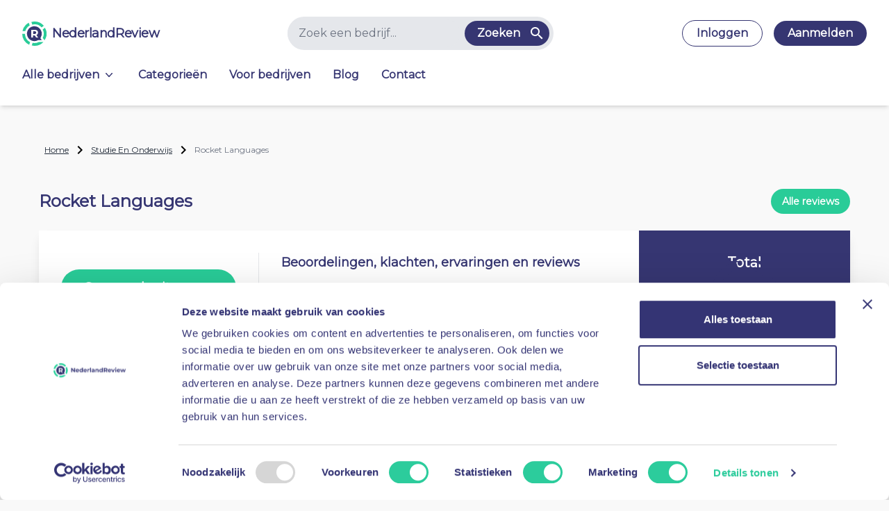

--- FILE ---
content_type: text/html; charset=utf-8
request_url: https://nederlandreview.nl/studie-en-onderwijs/rocket-languages-ervaringen-beoordelingen-reviews
body_size: 84448
content:
<!DOCTYPE html><html lang="en" class="p-0 m-0" data-critters-container><head><link rel="preconnect" href="https://fonts.gstatic.com" crossorigin>
    <meta charset="utf-8">
    <title>Rocket Languages reviews &amp; ervaringen - December 2025</title>
    <base href="/">
    <meta name="viewport" content="width=device-width, height=device-height, initial-scale=1.0, user-scalable=0, minimum-scale=1.0, maximum-scale=1.0">
    <link rel="icon" type="image/svg" href="assets/logo.svg">

    <link rel="preload" as="image" href="assets/Dashboard-New2.png" imagesizes="100vw">
    <style>@font-face{font-family:'Material Icons';font-style:normal;font-weight:400;src:url(https://fonts.gstatic.com/s/materialicons/v142/flUhRq6tzZclQEJ-Vdg-IuiaDsNc.woff2) format('woff2');}.material-icons{font-family:'Material Icons';font-weight:normal;font-style:normal;font-size:24px;line-height:1;letter-spacing:normal;text-transform:none;display:inline-block;white-space:nowrap;word-wrap:normal;direction:ltr;-webkit-font-feature-settings:'liga';-webkit-font-smoothing:antialiased;}</style>

    <!-- Google Tag Manager -->
    <script>(function(w,d,s,l,i){w[l]=w[l]||[];w[l].push({'gtm.start':
    new Date().getTime(),event:'gtm.js'});var f=d.getElementsByTagName(s)[0],
    j=d.createElement(s),dl=l!='dataLayer'?'&l='+l:'';j.async=true;j.src=
    'https://www.googletagmanager.com/gtm.js?id='+i+dl;f.parentNode.insertBefore(j,f);
    })(window,document,'script','dataLayer','GTM-NCS99K6');</script>
    <!-- End Google Tag Manager -->
  <style>@charset "UTF-8";@font-face{font-family:Montserrat;src:url("./media/montserrat-4HCSTQCN.woff2")}*,:before,:after{box-sizing:border-box;border-width:0;border-style:solid;border-color:#e5e7eb}:before,:after{--tw-content: ""}html{line-height:1.5;-webkit-text-size-adjust:100%;-moz-tab-size:4;tab-size:4;font-family:Montserrat,sans-serif;font-feature-settings:normal;font-variation-settings:normal;-webkit-tap-highlight-color:transparent}body{margin:0;line-height:inherit}iframe{display:block;vertical-align:middle}*,:before,:after{--tw-border-spacing-x: 0;--tw-border-spacing-y: 0;--tw-translate-x: 0;--tw-translate-y: 0;--tw-rotate: 0;--tw-skew-x: 0;--tw-skew-y: 0;--tw-scale-x: 1;--tw-scale-y: 1;--tw-pan-x: ;--tw-pan-y: ;--tw-pinch-zoom: ;--tw-scroll-snap-strictness: proximity;--tw-gradient-from-position: ;--tw-gradient-via-position: ;--tw-gradient-to-position: ;--tw-ordinal: ;--tw-slashed-zero: ;--tw-numeric-figure: ;--tw-numeric-spacing: ;--tw-numeric-fraction: ;--tw-ring-inset: ;--tw-ring-offset-width: 0px;--tw-ring-offset-color: #fff;--tw-ring-color: rgb(59 130 246 / .5);--tw-ring-offset-shadow: 0 0 #0000;--tw-ring-shadow: 0 0 #0000;--tw-shadow: 0 0 #0000;--tw-shadow-colored: 0 0 #0000;--tw-blur: ;--tw-brightness: ;--tw-contrast: ;--tw-grayscale: ;--tw-hue-rotate: ;--tw-invert: ;--tw-saturate: ;--tw-sepia: ;--tw-drop-shadow: ;--tw-backdrop-blur: ;--tw-backdrop-brightness: ;--tw-backdrop-contrast: ;--tw-backdrop-grayscale: ;--tw-backdrop-hue-rotate: ;--tw-backdrop-invert: ;--tw-backdrop-opacity: ;--tw-backdrop-saturate: ;--tw-backdrop-sepia: }.relative{position:relative}.m-0{margin:0}.p-0{padding:0}html{scroll-behavior:smooth}html,body{--tw-bg-opacity: 1;background-color:rgb(249 249 249 / var(--tw-bg-opacity));font-family:Montserrat,sans-serif;-webkit-font-smoothing:antialiased;-moz-osx-font-smoothing:grayscale}html{--mat-ripple-color: rgba(0, 0, 0, .1);--mat-option-selected-state-label-text-color: #6b5bbf;--mat-option-label-text-color: rgba(0, 0, 0, .87);--mat-option-hover-state-layer-color: rgba(0, 0, 0, .04);--mat-option-focus-state-layer-color: rgba(0, 0, 0, .04);--mat-option-selected-state-layer-color: rgba(0, 0, 0, .04)}html{--mat-optgroup-label-text-color: rgba(0, 0, 0, .87)}html{--mat-full-pseudo-checkbox-selected-icon-color: #29cc98;--mat-full-pseudo-checkbox-selected-checkmark-color: #fafafa;--mat-full-pseudo-checkbox-unselected-icon-color: rgba(0, 0, 0, .54);--mat-full-pseudo-checkbox-disabled-selected-checkmark-color: #fafafa;--mat-full-pseudo-checkbox-disabled-unselected-icon-color: #b0b0b0;--mat-full-pseudo-checkbox-disabled-selected-icon-color: #b0b0b0;--mat-minimal-pseudo-checkbox-selected-checkmark-color: #29cc98;--mat-minimal-pseudo-checkbox-disabled-selected-checkmark-color: #b0b0b0}html{--mat-app-background-color: #fafafa;--mat-app-text-color: rgba(0, 0, 0, .87)}html{--mat-option-label-text-font: Roboto, sans-serif;--mat-option-label-text-line-height: 24px;--mat-option-label-text-size: 16px;--mat-option-label-text-tracking: .03125em;--mat-option-label-text-weight: 400;--mat-optgroup-label-text-font: Roboto, sans-serif;--mat-optgroup-label-text-line-height: 24px;--mat-optgroup-label-text-size: 16px;--mat-optgroup-label-text-tracking: .03125em;--mat-optgroup-label-text-weight: 400;--mdc-elevated-card-container-shape: 4px;--mdc-outlined-card-container-shape: 4px;--mdc-outlined-card-outline-width: 1px;--mdc-elevated-card-container-color: white;--mdc-elevated-card-container-elevation: 0px 2px 1px -1px rgba(0, 0, 0, .2), 0px 1px 1px 0px rgba(0, 0, 0, .14), 0px 1px 3px 0px rgba(0, 0, 0, .12);--mdc-outlined-card-container-color: white;--mdc-outlined-card-outline-color: rgba(0, 0, 0, .12);--mdc-outlined-card-container-elevation: 0px 0px 0px 0px rgba(0, 0, 0, .2), 0px 0px 0px 0px rgba(0, 0, 0, .14), 0px 0px 0px 0px rgba(0, 0, 0, .12);--mat-card-subtitle-text-color: rgba(0, 0, 0, .54);--mat-card-title-text-font: Roboto, sans-serif;--mat-card-title-text-line-height: 32px;--mat-card-title-text-size: 20px;--mat-card-title-text-tracking: .0125em;--mat-card-title-text-weight: 500;--mat-card-subtitle-text-font: Roboto, sans-serif;--mat-card-subtitle-text-line-height: 22px;--mat-card-subtitle-text-size: 14px;--mat-card-subtitle-text-tracking: .0071428571em;--mat-card-subtitle-text-weight: 500;--mdc-linear-progress-active-indicator-height: 4px;--mdc-linear-progress-track-height: 4px;--mdc-linear-progress-track-shape: 0}html{--mdc-plain-tooltip-container-shape: 4px;--mdc-plain-tooltip-supporting-text-line-height: 16px;--mdc-plain-tooltip-container-color: #616161;--mdc-plain-tooltip-supporting-text-color: #fff;--mdc-plain-tooltip-supporting-text-font: Roboto, sans-serif;--mdc-plain-tooltip-supporting-text-size: 12px;--mdc-plain-tooltip-supporting-text-weight: 400;--mdc-plain-tooltip-supporting-text-tracking: .0333333333em;--mdc-filled-text-field-active-indicator-height: 1px;--mdc-filled-text-field-focus-active-indicator-height: 2px;--mdc-filled-text-field-container-shape: 4px;--mdc-outlined-text-field-outline-width: 1px;--mdc-outlined-text-field-focus-outline-width: 2px;--mdc-outlined-text-field-container-shape: 4px;--mdc-filled-text-field-caret-color: #6b5bbf;--mdc-filled-text-field-focus-active-indicator-color: #6b5bbf;--mdc-filled-text-field-focus-label-text-color: rgba(107, 91, 191, .87);--mdc-filled-text-field-container-color: whitesmoke;--mdc-filled-text-field-disabled-container-color: #fafafa;--mdc-filled-text-field-label-text-color: rgba(0, 0, 0, .6);--mdc-filled-text-field-hover-label-text-color: rgba(0, 0, 0, .6);--mdc-filled-text-field-disabled-label-text-color: rgba(0, 0, 0, .38);--mdc-filled-text-field-input-text-color: rgba(0, 0, 0, .87);--mdc-filled-text-field-disabled-input-text-color: rgba(0, 0, 0, .38);--mdc-filled-text-field-input-text-placeholder-color: rgba(0, 0, 0, .6);--mdc-filled-text-field-error-hover-label-text-color: #f44336;--mdc-filled-text-field-error-focus-label-text-color: #f44336;--mdc-filled-text-field-error-label-text-color: #f44336;--mdc-filled-text-field-error-caret-color: #f44336;--mdc-filled-text-field-active-indicator-color: rgba(0, 0, 0, .42);--mdc-filled-text-field-disabled-active-indicator-color: rgba(0, 0, 0, .06);--mdc-filled-text-field-hover-active-indicator-color: rgba(0, 0, 0, .87);--mdc-filled-text-field-error-active-indicator-color: #f44336;--mdc-filled-text-field-error-focus-active-indicator-color: #f44336;--mdc-filled-text-field-error-hover-active-indicator-color: #f44336;--mdc-outlined-text-field-caret-color: #6b5bbf;--mdc-outlined-text-field-focus-outline-color: #6b5bbf;--mdc-outlined-text-field-focus-label-text-color: rgba(107, 91, 191, .87);--mdc-outlined-text-field-label-text-color: rgba(0, 0, 0, .6);--mdc-outlined-text-field-hover-label-text-color: rgba(0, 0, 0, .6);--mdc-outlined-text-field-disabled-label-text-color: rgba(0, 0, 0, .38);--mdc-outlined-text-field-input-text-color: rgba(0, 0, 0, .87);--mdc-outlined-text-field-disabled-input-text-color: rgba(0, 0, 0, .38);--mdc-outlined-text-field-input-text-placeholder-color: rgba(0, 0, 0, .6);--mdc-outlined-text-field-error-caret-color: #f44336;--mdc-outlined-text-field-error-focus-label-text-color: #f44336;--mdc-outlined-text-field-error-label-text-color: #f44336;--mdc-outlined-text-field-error-hover-label-text-color: #f44336;--mdc-outlined-text-field-outline-color: rgba(0, 0, 0, .38);--mdc-outlined-text-field-disabled-outline-color: rgba(0, 0, 0, .06);--mdc-outlined-text-field-hover-outline-color: rgba(0, 0, 0, .87);--mdc-outlined-text-field-error-focus-outline-color: #f44336;--mdc-outlined-text-field-error-hover-outline-color: #f44336;--mdc-outlined-text-field-error-outline-color: #f44336;--mat-form-field-focus-select-arrow-color: rgba(107, 91, 191, .87);--mat-form-field-disabled-input-text-placeholder-color: rgba(0, 0, 0, .38);--mat-form-field-state-layer-color: rgba(0, 0, 0, .87);--mat-form-field-error-text-color: #f44336;--mat-form-field-select-option-text-color: inherit;--mat-form-field-select-disabled-option-text-color: GrayText;--mat-form-field-leading-icon-color: unset;--mat-form-field-disabled-leading-icon-color: unset;--mat-form-field-trailing-icon-color: unset;--mat-form-field-disabled-trailing-icon-color: unset;--mat-form-field-error-focus-trailing-icon-color: unset;--mat-form-field-error-hover-trailing-icon-color: unset;--mat-form-field-error-trailing-icon-color: unset;--mat-form-field-enabled-select-arrow-color: rgba(0, 0, 0, .54);--mat-form-field-disabled-select-arrow-color: rgba(0, 0, 0, .38);--mat-form-field-hover-state-layer-opacity: .04;--mat-form-field-focus-state-layer-opacity: .08}html{--mat-form-field-container-height: 56px;--mat-form-field-filled-label-display: block;--mat-form-field-container-vertical-padding: 16px;--mat-form-field-filled-with-label-container-padding-top: 24px;--mat-form-field-filled-with-label-container-padding-bottom: 8px;--mdc-filled-text-field-label-text-font: Roboto, sans-serif;--mdc-filled-text-field-label-text-size: 16px;--mdc-filled-text-field-label-text-tracking: .03125em;--mdc-filled-text-field-label-text-weight: 400;--mdc-outlined-text-field-label-text-font: Roboto, sans-serif;--mdc-outlined-text-field-label-text-size: 16px;--mdc-outlined-text-field-label-text-tracking: .03125em;--mdc-outlined-text-field-label-text-weight: 400;--mat-form-field-container-text-font: Roboto, sans-serif;--mat-form-field-container-text-line-height: 24px;--mat-form-field-container-text-size: 16px;--mat-form-field-container-text-tracking: .03125em;--mat-form-field-container-text-weight: 400;--mat-form-field-outlined-label-text-populated-size: 16px;--mat-form-field-subscript-text-font: Roboto, sans-serif;--mat-form-field-subscript-text-line-height: 20px;--mat-form-field-subscript-text-size: 12px;--mat-form-field-subscript-text-tracking: .0333333333em;--mat-form-field-subscript-text-weight: 400;--mat-select-container-elevation-shadow: 0px 5px 5px -3px rgba(0, 0, 0, .2), 0px 8px 10px 1px rgba(0, 0, 0, .14), 0px 3px 14px 2px rgba(0, 0, 0, .12);--mat-select-panel-background-color: white;--mat-select-enabled-trigger-text-color: rgba(0, 0, 0, .87);--mat-select-disabled-trigger-text-color: rgba(0, 0, 0, .38);--mat-select-placeholder-text-color: rgba(0, 0, 0, .6);--mat-select-enabled-arrow-color: rgba(0, 0, 0, .54);--mat-select-disabled-arrow-color: rgba(0, 0, 0, .38);--mat-select-focused-arrow-color: rgba(107, 91, 191, .87);--mat-select-invalid-arrow-color: rgba(244, 67, 54, .87)}html{--mat-select-arrow-transform: translateY(-8px);--mat-select-trigger-text-font: Roboto, sans-serif;--mat-select-trigger-text-line-height: 24px;--mat-select-trigger-text-size: 16px;--mat-select-trigger-text-tracking: .03125em;--mat-select-trigger-text-weight: 400;--mat-autocomplete-container-shape: 4px;--mat-autocomplete-container-elevation-shadow: 0px 5px 5px -3px rgba(0, 0, 0, .2), 0px 8px 10px 1px rgba(0, 0, 0, .14), 0px 3px 14px 2px rgba(0, 0, 0, .12);--mat-autocomplete-background-color: white;--mdc-dialog-container-elevation-shadow: 0px 11px 15px -7px rgba(0, 0, 0, .2), 0px 24px 38px 3px rgba(0, 0, 0, .14), 0px 9px 46px 8px rgba(0, 0, 0, .12);--mdc-dialog-container-shadow-color: #000;--mdc-dialog-container-shape: 4px;--mat-dialog-container-max-width: 80vw;--mat-dialog-container-small-max-width: 80vw;--mat-dialog-container-min-width: 0;--mat-dialog-actions-alignment: start;--mat-dialog-actions-padding: 8px;--mat-dialog-content-padding: 20px 24px;--mat-dialog-with-actions-content-padding: 20px 24px;--mat-dialog-headline-padding: 0 24px 9px;--mdc-dialog-container-color: white;--mdc-dialog-subhead-color: rgba(0, 0, 0, .87);--mdc-dialog-supporting-text-color: rgba(0, 0, 0, .6);--mdc-dialog-subhead-font: Roboto, sans-serif;--mdc-dialog-subhead-line-height: 32px;--mdc-dialog-subhead-size: 20px;--mdc-dialog-subhead-weight: 500;--mdc-dialog-subhead-tracking: .0125em;--mdc-dialog-supporting-text-font: Roboto, sans-serif;--mdc-dialog-supporting-text-line-height: 24px;--mdc-dialog-supporting-text-size: 16px;--mdc-dialog-supporting-text-weight: 400;--mdc-dialog-supporting-text-tracking: .03125em}html{--mdc-switch-disabled-selected-icon-opacity: .38;--mdc-switch-disabled-track-opacity: .12;--mdc-switch-disabled-unselected-icon-opacity: .38;--mdc-switch-handle-height: 20px;--mdc-switch-handle-shape: 10px;--mdc-switch-handle-width: 20px;--mdc-switch-selected-icon-size: 18px;--mdc-switch-track-height: 14px;--mdc-switch-track-shape: 7px;--mdc-switch-track-width: 36px;--mdc-switch-unselected-icon-size: 18px;--mdc-switch-selected-focus-state-layer-opacity: .12;--mdc-switch-selected-hover-state-layer-opacity: .04;--mdc-switch-selected-pressed-state-layer-opacity: .1;--mdc-switch-unselected-focus-state-layer-opacity: .12;--mdc-switch-unselected-hover-state-layer-opacity: .04;--mdc-switch-unselected-pressed-state-layer-opacity: .1;--mat-switch-disabled-selected-handle-opacity: .38;--mat-switch-disabled-unselected-handle-opacity: .38;--mat-switch-unselected-handle-size: 20px;--mat-switch-selected-handle-size: 20px;--mat-switch-pressed-handle-size: 20px;--mat-switch-with-icon-handle-size: 20px;--mat-switch-selected-handle-horizontal-margin: 0;--mat-switch-selected-with-icon-handle-horizontal-margin: 0;--mat-switch-selected-pressed-handle-horizontal-margin: 0;--mat-switch-unselected-handle-horizontal-margin: 0;--mat-switch-unselected-with-icon-handle-horizontal-margin: 0;--mat-switch-unselected-pressed-handle-horizontal-margin: 0;--mat-switch-visible-track-opacity: 1;--mat-switch-hidden-track-opacity: 1;--mat-switch-visible-track-transition: transform 75ms 0ms cubic-bezier(0, 0, .2, 1);--mat-switch-hidden-track-transition: transform 75ms 0ms cubic-bezier(.4, 0, .6, 1);--mat-switch-track-outline-width: 1px;--mat-switch-track-outline-color: transparent;--mat-switch-selected-track-outline-width: 1px;--mat-switch-disabled-unselected-track-outline-width: 1px;--mat-switch-disabled-unselected-track-outline-color: transparent;--mdc-switch-selected-focus-state-layer-color: #5b4da2;--mdc-switch-selected-handle-color: #5b4da2;--mdc-switch-selected-hover-state-layer-color: #5b4da2;--mdc-switch-selected-pressed-state-layer-color: #5b4da2;--mdc-switch-selected-focus-handle-color: #5b4da2;--mdc-switch-selected-hover-handle-color: #5b4da2;--mdc-switch-selected-pressed-handle-color: #5b4da2;--mdc-switch-selected-focus-track-color: #6b5bbf;--mdc-switch-selected-hover-track-color: #6b5bbf;--mdc-switch-selected-pressed-track-color: #6b5bbf;--mdc-switch-selected-track-color: #6b5bbf;--mdc-switch-disabled-selected-handle-color: #424242;--mdc-switch-disabled-selected-icon-color: #fff;--mdc-switch-disabled-selected-track-color: #424242;--mdc-switch-disabled-unselected-handle-color: #424242;--mdc-switch-disabled-unselected-icon-color: #fff;--mdc-switch-disabled-unselected-track-color: #424242;--mdc-switch-handle-surface-color: var(--mdc-theme-surface, #fff);--mdc-switch-handle-elevation-shadow: 0px 2px 1px -1px rgba(0, 0, 0, .2), 0px 1px 1px 0px rgba(0, 0, 0, .14), 0px 1px 3px 0px rgba(0, 0, 0, .12);--mdc-switch-handle-shadow-color: black;--mdc-switch-disabled-handle-elevation-shadow: 0px 0px 0px 0px rgba(0, 0, 0, .2), 0px 0px 0px 0px rgba(0, 0, 0, .14), 0px 0px 0px 0px rgba(0, 0, 0, .12);--mdc-switch-selected-icon-color: #fff;--mdc-switch-unselected-focus-handle-color: #212121;--mdc-switch-unselected-focus-state-layer-color: #424242;--mdc-switch-unselected-focus-track-color: #e0e0e0;--mdc-switch-unselected-handle-color: #616161;--mdc-switch-unselected-hover-handle-color: #212121;--mdc-switch-unselected-hover-state-layer-color: #424242;--mdc-switch-unselected-hover-track-color: #e0e0e0;--mdc-switch-unselected-icon-color: #fff;--mdc-switch-unselected-pressed-handle-color: #212121;--mdc-switch-unselected-pressed-state-layer-color: #424242;--mdc-switch-unselected-pressed-track-color: #e0e0e0;--mdc-switch-unselected-track-color: #e0e0e0;--mdc-switch-disabled-label-text-color: rgba(0, 0, 0, .38)}html{--mdc-switch-state-layer-size: 40px}html{--mdc-radio-disabled-selected-icon-opacity: .38;--mdc-radio-disabled-unselected-icon-opacity: .38;--mdc-radio-state-layer-size: 40px}html{--mdc-radio-state-layer-size: 40px;--mat-radio-touch-target-display: block}html{--mat-slider-value-indicator-width: auto;--mat-slider-value-indicator-height: 32px;--mat-slider-value-indicator-caret-display: block;--mat-slider-value-indicator-border-radius: 4px;--mat-slider-value-indicator-padding: 0 12px;--mat-slider-value-indicator-text-transform: none;--mat-slider-value-indicator-container-transform: translateX(-50%);--mdc-slider-active-track-height: 6px;--mdc-slider-active-track-shape: 9999px;--mdc-slider-handle-height: 20px;--mdc-slider-handle-shape: 50%;--mdc-slider-handle-width: 20px;--mdc-slider-inactive-track-height: 4px;--mdc-slider-inactive-track-shape: 9999px;--mdc-slider-with-overlap-handle-outline-width: 1px;--mdc-slider-with-tick-marks-active-container-opacity: .6;--mdc-slider-with-tick-marks-container-shape: 50%;--mdc-slider-with-tick-marks-container-size: 2px;--mdc-slider-with-tick-marks-inactive-container-opacity: .6;--mdc-slider-handle-color: #6b5bbf;--mdc-slider-focus-handle-color: #6b5bbf;--mdc-slider-hover-handle-color: #6b5bbf;--mdc-slider-active-track-color: #6b5bbf;--mdc-slider-inactive-track-color: #6b5bbf;--mdc-slider-with-tick-marks-inactive-container-color: #6b5bbf;--mdc-slider-disabled-active-track-color: #000;--mdc-slider-disabled-handle-color: #000;--mdc-slider-disabled-inactive-track-color: #000;--mdc-slider-label-container-color: #000;--mdc-slider-label-label-text-color: #fff;--mdc-slider-with-overlap-handle-outline-color: #fff;--mdc-slider-with-tick-marks-disabled-container-color: #000;--mdc-slider-handle-elevation: 0px 2px 1px -1px rgba(0, 0, 0, .2), 0px 1px 1px 0px rgba(0, 0, 0, .14), 0px 1px 3px 0px rgba(0, 0, 0, .12);--mat-slider-ripple-color: #6b5bbf;--mat-slider-hover-state-layer-color: rgba(107, 91, 191, .05);--mat-slider-focus-state-layer-color: rgba(107, 91, 191, .2);--mat-slider-value-indicator-opacity: .6}html{--mdc-slider-label-label-text-font: Roboto, sans-serif;--mdc-slider-label-label-text-size: 14px;--mdc-slider-label-label-text-line-height: 22px;--mdc-slider-label-label-text-tracking: .0071428571em;--mdc-slider-label-label-text-weight: 500;--mat-menu-container-shape: 4px;--mat-menu-divider-bottom-spacing: 0;--mat-menu-divider-top-spacing: 0;--mat-menu-item-spacing: 16px;--mat-menu-item-icon-size: 24px;--mat-menu-item-leading-spacing: 16px;--mat-menu-item-trailing-spacing: 16px;--mat-menu-item-with-icon-leading-spacing: 16px;--mat-menu-item-with-icon-trailing-spacing: 16px;--mat-menu-item-label-text-color: rgba(0, 0, 0, .87);--mat-menu-item-icon-color: rgba(0, 0, 0, .87);--mat-menu-item-hover-state-layer-color: rgba(0, 0, 0, .04);--mat-menu-item-focus-state-layer-color: rgba(0, 0, 0, .04);--mat-menu-container-color: white;--mat-menu-divider-color: rgba(0, 0, 0, .12);--mat-menu-item-label-text-font: Roboto, sans-serif;--mat-menu-item-label-text-size: 16px;--mat-menu-item-label-text-tracking: .03125em;--mat-menu-item-label-text-line-height: 24px;--mat-menu-item-label-text-weight: 400;--mdc-list-list-item-container-shape: 0;--mdc-list-list-item-leading-avatar-shape: 50%;--mdc-list-list-item-container-color: transparent;--mdc-list-list-item-selected-container-color: transparent;--mdc-list-list-item-leading-avatar-color: transparent;--mdc-list-list-item-leading-icon-size: 24px;--mdc-list-list-item-leading-avatar-size: 40px;--mdc-list-list-item-trailing-icon-size: 24px;--mdc-list-list-item-disabled-state-layer-color: transparent;--mdc-list-list-item-disabled-state-layer-opacity: 0;--mdc-list-list-item-disabled-label-text-opacity: .38;--mdc-list-list-item-disabled-leading-icon-opacity: .38;--mdc-list-list-item-disabled-trailing-icon-opacity: .38;--mat-list-active-indicator-color: transparent;--mat-list-active-indicator-shape: 4px;--mdc-list-list-item-label-text-color: rgba(0, 0, 0, .87);--mdc-list-list-item-supporting-text-color: rgba(0, 0, 0, .54);--mdc-list-list-item-leading-icon-color: rgba(0, 0, 0, .38);--mdc-list-list-item-trailing-supporting-text-color: rgba(0, 0, 0, .38);--mdc-list-list-item-trailing-icon-color: rgba(0, 0, 0, .38);--mdc-list-list-item-selected-trailing-icon-color: rgba(0, 0, 0, .38);--mdc-list-list-item-disabled-label-text-color: black;--mdc-list-list-item-disabled-leading-icon-color: black;--mdc-list-list-item-disabled-trailing-icon-color: black;--mdc-list-list-item-hover-label-text-color: rgba(0, 0, 0, .87);--mdc-list-list-item-hover-leading-icon-color: rgba(0, 0, 0, .38);--mdc-list-list-item-hover-trailing-icon-color: rgba(0, 0, 0, .38);--mdc-list-list-item-focus-label-text-color: rgba(0, 0, 0, .87);--mdc-list-list-item-hover-state-layer-color: black;--mdc-list-list-item-hover-state-layer-opacity: .04;--mdc-list-list-item-focus-state-layer-color: black;--mdc-list-list-item-focus-state-layer-opacity: .12}html{--mdc-list-list-item-one-line-container-height: 48px;--mdc-list-list-item-two-line-container-height: 64px;--mdc-list-list-item-three-line-container-height: 88px;--mat-list-list-item-leading-icon-start-space: 16px;--mat-list-list-item-leading-icon-end-space: 32px}html{--mdc-list-list-item-label-text-font: Roboto, sans-serif;--mdc-list-list-item-label-text-line-height: 24px;--mdc-list-list-item-label-text-size: 16px;--mdc-list-list-item-label-text-tracking: .03125em;--mdc-list-list-item-label-text-weight: 400;--mdc-list-list-item-supporting-text-font: Roboto, sans-serif;--mdc-list-list-item-supporting-text-line-height: 20px;--mdc-list-list-item-supporting-text-size: 14px;--mdc-list-list-item-supporting-text-tracking: .0178571429em;--mdc-list-list-item-supporting-text-weight: 400;--mdc-list-list-item-trailing-supporting-text-font: Roboto, sans-serif;--mdc-list-list-item-trailing-supporting-text-line-height: 20px;--mdc-list-list-item-trailing-supporting-text-size: 12px;--mdc-list-list-item-trailing-supporting-text-tracking: .0333333333em;--mdc-list-list-item-trailing-supporting-text-weight: 400}html{--mat-paginator-container-text-color: rgba(0, 0, 0, .87);--mat-paginator-container-background-color: white;--mat-paginator-enabled-icon-color: rgba(0, 0, 0, .54);--mat-paginator-disabled-icon-color: rgba(0, 0, 0, .12);--mat-paginator-container-size: 56px;--mat-paginator-form-field-container-height: 40px;--mat-paginator-form-field-container-vertical-padding: 8px;--mat-paginator-container-text-font: Roboto, sans-serif;--mat-paginator-container-text-line-height: 20px;--mat-paginator-container-text-size: 12px;--mat-paginator-container-text-tracking: .0333333333em;--mat-paginator-container-text-weight: 400;--mat-paginator-select-trigger-text-size: 12px;--mdc-tab-indicator-active-indicator-height: 2px;--mdc-tab-indicator-active-indicator-shape: 0;--mdc-secondary-navigation-tab-container-height: 48px;--mat-tab-header-divider-color: transparent;--mat-tab-header-divider-height: 0}html{--mdc-checkbox-disabled-selected-checkmark-color: #fff;--mdc-checkbox-selected-focus-state-layer-opacity: .16;--mdc-checkbox-selected-hover-state-layer-opacity: .04;--mdc-checkbox-selected-pressed-state-layer-opacity: .16;--mdc-checkbox-unselected-focus-state-layer-opacity: .16;--mdc-checkbox-unselected-hover-state-layer-opacity: .04;--mdc-checkbox-unselected-pressed-state-layer-opacity: .16;--mdc-checkbox-disabled-selected-icon-color: rgba(0, 0, 0, .38);--mdc-checkbox-disabled-unselected-icon-color: rgba(0, 0, 0, .38);--mdc-checkbox-selected-focus-icon-color: #29cc98;--mdc-checkbox-selected-hover-icon-color: #29cc98;--mdc-checkbox-selected-icon-color: #29cc98;--mdc-checkbox-selected-pressed-icon-color: #29cc98;--mdc-checkbox-unselected-focus-icon-color: #212121;--mdc-checkbox-unselected-hover-icon-color: #212121;--mdc-checkbox-unselected-icon-color: rgba(0, 0, 0, .54);--mdc-checkbox-unselected-pressed-icon-color: rgba(0, 0, 0, .54);--mdc-checkbox-selected-focus-state-layer-color: #29cc98;--mdc-checkbox-selected-hover-state-layer-color: #29cc98;--mdc-checkbox-selected-pressed-state-layer-color: #29cc98;--mdc-checkbox-unselected-focus-state-layer-color: black;--mdc-checkbox-unselected-hover-state-layer-color: black;--mdc-checkbox-unselected-pressed-state-layer-color: black;--mat-checkbox-disabled-label-color: rgba(0, 0, 0, .38)}html{--mdc-checkbox-state-layer-size: 40px;--mat-checkbox-touch-target-display: block}html{--mdc-text-button-container-shape: 4px;--mdc-text-button-keep-touch-target: false;--mdc-filled-button-container-shape: 4px;--mdc-filled-button-keep-touch-target: false;--mdc-protected-button-container-shape: 4px;--mdc-protected-button-keep-touch-target: false;--mdc-outlined-button-keep-touch-target: false;--mdc-outlined-button-outline-width: 1px;--mdc-outlined-button-container-shape: 4px;--mat-text-button-horizontal-padding: 8px;--mat-text-button-with-icon-horizontal-padding: 8px;--mat-text-button-icon-spacing: 8px;--mat-text-button-icon-offset: 0;--mat-filled-button-horizontal-padding: 16px;--mat-filled-button-icon-spacing: 8px;--mat-filled-button-icon-offset: -4px;--mat-protected-button-horizontal-padding: 16px;--mat-protected-button-icon-spacing: 8px;--mat-protected-button-icon-offset: -4px;--mat-outlined-button-horizontal-padding: 15px;--mat-outlined-button-icon-spacing: 8px;--mat-outlined-button-icon-offset: -4px;--mdc-text-button-label-text-color: black;--mdc-text-button-disabled-label-text-color: rgba(0, 0, 0, .38);--mat-text-button-state-layer-color: black;--mat-text-button-disabled-state-layer-color: black;--mat-text-button-ripple-color: rgba(0, 0, 0, .1);--mat-text-button-hover-state-layer-opacity: .04;--mat-text-button-focus-state-layer-opacity: .12;--mat-text-button-pressed-state-layer-opacity: .12;--mdc-filled-button-container-color: white;--mdc-filled-button-label-text-color: black;--mdc-filled-button-disabled-container-color: rgba(0, 0, 0, .12);--mdc-filled-button-disabled-label-text-color: rgba(0, 0, 0, .38);--mat-filled-button-state-layer-color: black;--mat-filled-button-disabled-state-layer-color: black;--mat-filled-button-ripple-color: rgba(0, 0, 0, .1);--mat-filled-button-hover-state-layer-opacity: .04;--mat-filled-button-focus-state-layer-opacity: .12;--mat-filled-button-pressed-state-layer-opacity: .12;--mdc-protected-button-container-color: white;--mdc-protected-button-label-text-color: black;--mdc-protected-button-disabled-container-color: rgba(0, 0, 0, .12);--mdc-protected-button-disabled-label-text-color: rgba(0, 0, 0, .38);--mdc-protected-button-container-elevation-shadow: 0px 3px 1px -2px rgba(0, 0, 0, .2), 0px 2px 2px 0px rgba(0, 0, 0, .14), 0px 1px 5px 0px rgba(0, 0, 0, .12);--mdc-protected-button-disabled-container-elevation-shadow: 0px 0px 0px 0px rgba(0, 0, 0, .2), 0px 0px 0px 0px rgba(0, 0, 0, .14), 0px 0px 0px 0px rgba(0, 0, 0, .12);--mdc-protected-button-focus-container-elevation-shadow: 0px 2px 4px -1px rgba(0, 0, 0, .2), 0px 4px 5px 0px rgba(0, 0, 0, .14), 0px 1px 10px 0px rgba(0, 0, 0, .12);--mdc-protected-button-hover-container-elevation-shadow: 0px 2px 4px -1px rgba(0, 0, 0, .2), 0px 4px 5px 0px rgba(0, 0, 0, .14), 0px 1px 10px 0px rgba(0, 0, 0, .12);--mdc-protected-button-pressed-container-elevation-shadow: 0px 5px 5px -3px rgba(0, 0, 0, .2), 0px 8px 10px 1px rgba(0, 0, 0, .14), 0px 3px 14px 2px rgba(0, 0, 0, .12);--mdc-protected-button-container-shadow-color: #000;--mat-protected-button-state-layer-color: black;--mat-protected-button-disabled-state-layer-color: black;--mat-protected-button-ripple-color: rgba(0, 0, 0, .1);--mat-protected-button-hover-state-layer-opacity: .04;--mat-protected-button-focus-state-layer-opacity: .12;--mat-protected-button-pressed-state-layer-opacity: .12;--mdc-outlined-button-disabled-outline-color: rgba(0, 0, 0, .12);--mdc-outlined-button-disabled-label-text-color: rgba(0, 0, 0, .38);--mdc-outlined-button-label-text-color: black;--mdc-outlined-button-outline-color: rgba(0, 0, 0, .12);--mat-outlined-button-state-layer-color: black;--mat-outlined-button-disabled-state-layer-color: black;--mat-outlined-button-ripple-color: rgba(0, 0, 0, .1);--mat-outlined-button-hover-state-layer-opacity: .04;--mat-outlined-button-focus-state-layer-opacity: .12;--mat-outlined-button-pressed-state-layer-opacity: .12}html{--mdc-text-button-container-height: 36px;--mdc-filled-button-container-height: 36px;--mdc-outlined-button-container-height: 36px;--mdc-protected-button-container-height: 36px;--mat-text-button-touch-target-display: block;--mat-filled-button-touch-target-display: block;--mat-protected-button-touch-target-display: block;--mat-outlined-button-touch-target-display: block;--mdc-text-button-label-text-font: Roboto, sans-serif;--mdc-text-button-label-text-size: 14px;--mdc-text-button-label-text-tracking: .0892857143em;--mdc-text-button-label-text-weight: 500;--mdc-text-button-label-text-transform: none;--mdc-filled-button-label-text-font: Roboto, sans-serif;--mdc-filled-button-label-text-size: 14px;--mdc-filled-button-label-text-tracking: .0892857143em;--mdc-filled-button-label-text-weight: 500;--mdc-filled-button-label-text-transform: none;--mdc-outlined-button-label-text-font: Roboto, sans-serif;--mdc-outlined-button-label-text-size: 14px;--mdc-outlined-button-label-text-tracking: .0892857143em;--mdc-outlined-button-label-text-weight: 500;--mdc-outlined-button-label-text-transform: none;--mdc-protected-button-label-text-font: Roboto, sans-serif;--mdc-protected-button-label-text-size: 14px;--mdc-protected-button-label-text-tracking: .0892857143em;--mdc-protected-button-label-text-weight: 500;--mdc-protected-button-label-text-transform: none;--mdc-icon-button-icon-size: 24px;--mdc-icon-button-icon-color: inherit;--mdc-icon-button-disabled-icon-color: rgba(0, 0, 0, .38);--mat-icon-button-state-layer-color: black;--mat-icon-button-disabled-state-layer-color: black;--mat-icon-button-ripple-color: rgba(0, 0, 0, .1);--mat-icon-button-hover-state-layer-opacity: .04;--mat-icon-button-focus-state-layer-opacity: .12;--mat-icon-button-pressed-state-layer-opacity: .12}html{--mat-icon-button-touch-target-display: block}html{--mdc-fab-container-shape: 50%;--mdc-fab-icon-size: 24px;--mdc-fab-small-container-shape: 50%;--mdc-fab-small-icon-size: 24px;--mdc-extended-fab-container-height: 48px;--mdc-extended-fab-container-shape: 24px;--mdc-fab-container-color: white;--mdc-fab-container-elevation-shadow: 0px 3px 5px -1px rgba(0, 0, 0, .2), 0px 6px 10px 0px rgba(0, 0, 0, .14), 0px 1px 18px 0px rgba(0, 0, 0, .12);--mdc-fab-focus-container-elevation-shadow: 0px 5px 5px -3px rgba(0, 0, 0, .2), 0px 8px 10px 1px rgba(0, 0, 0, .14), 0px 3px 14px 2px rgba(0, 0, 0, .12);--mdc-fab-hover-container-elevation-shadow: 0px 5px 5px -3px rgba(0, 0, 0, .2), 0px 8px 10px 1px rgba(0, 0, 0, .14), 0px 3px 14px 2px rgba(0, 0, 0, .12);--mdc-fab-pressed-container-elevation-shadow: 0px 7px 8px -4px rgba(0, 0, 0, .2), 0px 12px 17px 2px rgba(0, 0, 0, .14), 0px 5px 22px 4px rgba(0, 0, 0, .12);--mdc-fab-container-shadow-color: #000;--mat-fab-foreground-color: black;--mat-fab-state-layer-color: black;--mat-fab-disabled-state-layer-color: black;--mat-fab-ripple-color: rgba(0, 0, 0, .1);--mat-fab-hover-state-layer-opacity: .04;--mat-fab-focus-state-layer-opacity: .12;--mat-fab-pressed-state-layer-opacity: .12;--mat-fab-disabled-state-container-color: rgba(0, 0, 0, .12);--mat-fab-disabled-state-foreground-color: rgba(0, 0, 0, .38);--mdc-fab-small-container-color: white;--mdc-fab-small-container-elevation-shadow: 0px 3px 5px -1px rgba(0, 0, 0, .2), 0px 6px 10px 0px rgba(0, 0, 0, .14), 0px 1px 18px 0px rgba(0, 0, 0, .12);--mdc-fab-small-focus-container-elevation-shadow: 0px 5px 5px -3px rgba(0, 0, 0, .2), 0px 8px 10px 1px rgba(0, 0, 0, .14), 0px 3px 14px 2px rgba(0, 0, 0, .12);--mdc-fab-small-hover-container-elevation-shadow: 0px 5px 5px -3px rgba(0, 0, 0, .2), 0px 8px 10px 1px rgba(0, 0, 0, .14), 0px 3px 14px 2px rgba(0, 0, 0, .12);--mdc-fab-small-pressed-container-elevation-shadow: 0px 7px 8px -4px rgba(0, 0, 0, .2), 0px 12px 17px 2px rgba(0, 0, 0, .14), 0px 5px 22px 4px rgba(0, 0, 0, .12);--mdc-fab-small-container-shadow-color: #000;--mat-fab-small-foreground-color: black;--mat-fab-small-state-layer-color: black;--mat-fab-small-disabled-state-layer-color: black;--mat-fab-small-ripple-color: rgba(0, 0, 0, .1);--mat-fab-small-hover-state-layer-opacity: .04;--mat-fab-small-focus-state-layer-opacity: .12;--mat-fab-small-pressed-state-layer-opacity: .12;--mat-fab-small-disabled-state-container-color: rgba(0, 0, 0, .12);--mat-fab-small-disabled-state-foreground-color: rgba(0, 0, 0, .38);--mdc-extended-fab-container-elevation-shadow: 0px 3px 5px -1px rgba(0, 0, 0, .2), 0px 6px 10px 0px rgba(0, 0, 0, .14), 0px 1px 18px 0px rgba(0, 0, 0, .12);--mdc-extended-fab-focus-container-elevation-shadow: 0px 5px 5px -3px rgba(0, 0, 0, .2), 0px 8px 10px 1px rgba(0, 0, 0, .14), 0px 3px 14px 2px rgba(0, 0, 0, .12);--mdc-extended-fab-hover-container-elevation-shadow: 0px 5px 5px -3px rgba(0, 0, 0, .2), 0px 8px 10px 1px rgba(0, 0, 0, .14), 0px 3px 14px 2px rgba(0, 0, 0, .12);--mdc-extended-fab-pressed-container-elevation-shadow: 0px 7px 8px -4px rgba(0, 0, 0, .2), 0px 12px 17px 2px rgba(0, 0, 0, .14), 0px 5px 22px 4px rgba(0, 0, 0, .12);--mdc-extended-fab-container-shadow-color: #000}html{--mat-fab-touch-target-display: block;--mat-fab-small-touch-target-display: block;--mdc-extended-fab-label-text-font: Roboto, sans-serif;--mdc-extended-fab-label-text-size: 14px;--mdc-extended-fab-label-text-tracking: .0892857143em;--mdc-extended-fab-label-text-weight: 500;--mdc-snackbar-container-shape: 4px;--mdc-snackbar-container-color: #333333;--mdc-snackbar-supporting-text-color: rgba(255, 255, 255, .87);--mat-snack-bar-button-color: #29cc98;--mdc-snackbar-supporting-text-font: Roboto, sans-serif;--mdc-snackbar-supporting-text-line-height: 20px;--mdc-snackbar-supporting-text-size: 14px;--mdc-snackbar-supporting-text-weight: 400;--mat-table-row-item-outline-width: 1px;--mat-table-background-color: white;--mat-table-header-headline-color: rgba(0, 0, 0, .87);--mat-table-row-item-label-text-color: rgba(0, 0, 0, .87);--mat-table-row-item-outline-color: rgba(0, 0, 0, .12);--mat-table-header-container-height: 56px;--mat-table-footer-container-height: 52px;--mat-table-row-item-container-height: 52px;--mat-table-header-headline-font: Roboto, sans-serif;--mat-table-header-headline-line-height: 22px;--mat-table-header-headline-size: 14px;--mat-table-header-headline-weight: 500;--mat-table-header-headline-tracking: .0071428571em;--mat-table-row-item-label-text-font: Roboto, sans-serif;--mat-table-row-item-label-text-line-height: 20px;--mat-table-row-item-label-text-size: 14px;--mat-table-row-item-label-text-weight: 400;--mat-table-row-item-label-text-tracking: .0178571429em;--mat-table-footer-supporting-text-font: Roboto, sans-serif;--mat-table-footer-supporting-text-line-height: 20px;--mat-table-footer-supporting-text-size: 14px;--mat-table-footer-supporting-text-weight: 400;--mat-table-footer-supporting-text-tracking: .0178571429em;--mdc-circular-progress-active-indicator-width: 4px;--mdc-circular-progress-size: 48px;--mdc-circular-progress-active-indicator-color: #6b5bbf}html{--mat-badge-container-shape: 50%;--mat-badge-container-size: unset;--mat-badge-small-size-container-size: unset;--mat-badge-large-size-container-size: unset;--mat-badge-legacy-container-size: 22px;--mat-badge-legacy-small-size-container-size: 16px;--mat-badge-legacy-large-size-container-size: 28px;--mat-badge-container-offset: -11px 0;--mat-badge-small-size-container-offset: -8px 0;--mat-badge-large-size-container-offset: -14px 0;--mat-badge-container-overlap-offset: -11px;--mat-badge-small-size-container-overlap-offset: -8px;--mat-badge-large-size-container-overlap-offset: -14px;--mat-badge-container-padding: 0;--mat-badge-small-size-container-padding: 0;--mat-badge-large-size-container-padding: 0;--mat-badge-background-color: #6b5bbf;--mat-badge-disabled-state-background-color: #b9b9b9;--mat-badge-disabled-state-text-color: rgba(0, 0, 0, .38)}html{--mat-badge-text-font: Roboto, sans-serif;--mat-badge-text-size: 12px;--mat-badge-text-weight: 600;--mat-badge-small-size-text-size: 9px;--mat-badge-large-size-text-size: 24px;--mat-bottom-sheet-container-shape: 4px;--mat-bottom-sheet-container-text-color: rgba(0, 0, 0, .87);--mat-bottom-sheet-container-background-color: white;--mat-bottom-sheet-container-text-font: Roboto, sans-serif;--mat-bottom-sheet-container-text-line-height: 20px;--mat-bottom-sheet-container-text-size: 14px;--mat-bottom-sheet-container-text-tracking: .0178571429em;--mat-bottom-sheet-container-text-weight: 400;--mat-legacy-button-toggle-height: 36px;--mat-legacy-button-toggle-shape: 2px;--mat-legacy-button-toggle-focus-state-layer-opacity: 1;--mat-standard-button-toggle-shape: 4px;--mat-standard-button-toggle-hover-state-layer-opacity: .04;--mat-standard-button-toggle-focus-state-layer-opacity: .12;--mat-legacy-button-toggle-text-color: rgba(0, 0, 0, .38);--mat-legacy-button-toggle-state-layer-color: rgba(0, 0, 0, .12);--mat-legacy-button-toggle-selected-state-text-color: rgba(0, 0, 0, .54);--mat-legacy-button-toggle-selected-state-background-color: #e0e0e0;--mat-legacy-button-toggle-disabled-state-text-color: rgba(0, 0, 0, .26);--mat-legacy-button-toggle-disabled-state-background-color: #eeeeee;--mat-legacy-button-toggle-disabled-selected-state-background-color: #bdbdbd;--mat-standard-button-toggle-text-color: rgba(0, 0, 0, .87);--mat-standard-button-toggle-background-color: white;--mat-standard-button-toggle-state-layer-color: black;--mat-standard-button-toggle-selected-state-background-color: #e0e0e0;--mat-standard-button-toggle-selected-state-text-color: rgba(0, 0, 0, .87);--mat-standard-button-toggle-disabled-state-text-color: rgba(0, 0, 0, .26);--mat-standard-button-toggle-disabled-state-background-color: white;--mat-standard-button-toggle-disabled-selected-state-text-color: rgba(0, 0, 0, .87);--mat-standard-button-toggle-disabled-selected-state-background-color: #bdbdbd;--mat-standard-button-toggle-divider-color: #e0e0e0;--mat-standard-button-toggle-height: 48px;--mat-legacy-button-toggle-label-text-font: Roboto, sans-serif;--mat-legacy-button-toggle-label-text-line-height: 24px;--mat-legacy-button-toggle-label-text-size: 16px;--mat-legacy-button-toggle-label-text-tracking: .03125em;--mat-legacy-button-toggle-label-text-weight: 400;--mat-standard-button-toggle-label-text-font: Roboto, sans-serif;--mat-standard-button-toggle-label-text-line-height: 24px;--mat-standard-button-toggle-label-text-size: 16px;--mat-standard-button-toggle-label-text-tracking: .03125em;--mat-standard-button-toggle-label-text-weight: 400;--mat-datepicker-calendar-container-shape: 4px;--mat-datepicker-calendar-container-touch-shape: 4px;--mat-datepicker-calendar-container-elevation-shadow: 0px 2px 4px -1px rgba(0, 0, 0, .2), 0px 4px 5px 0px rgba(0, 0, 0, .14), 0px 1px 10px 0px rgba(0, 0, 0, .12);--mat-datepicker-calendar-container-touch-elevation-shadow: 0px 11px 15px -7px rgba(0, 0, 0, .2), 0px 24px 38px 3px rgba(0, 0, 0, .14), 0px 9px 46px 8px rgba(0, 0, 0, .12);--mat-datepicker-calendar-date-selected-state-background-color: #6b5bbf;--mat-datepicker-calendar-date-selected-disabled-state-background-color: rgba(107, 91, 191, .4);--mat-datepicker-calendar-date-focus-state-background-color: rgba(107, 91, 191, .3);--mat-datepicker-calendar-date-hover-state-background-color: rgba(107, 91, 191, .3);--mat-datepicker-toggle-active-state-icon-color: #6b5bbf;--mat-datepicker-calendar-date-in-range-state-background-color: rgba(107, 91, 191, .2);--mat-datepicker-calendar-date-in-comparison-range-state-background-color: rgba(249, 171, 0, .2);--mat-datepicker-calendar-date-in-overlap-range-state-background-color: #a8dab5;--mat-datepicker-calendar-date-in-overlap-range-selected-state-background-color: #46a35e;--mat-datepicker-toggle-icon-color: rgba(0, 0, 0, .54);--mat-datepicker-calendar-body-label-text-color: rgba(0, 0, 0, .54);--mat-datepicker-calendar-period-button-text-color: black;--mat-datepicker-calendar-period-button-icon-color: rgba(0, 0, 0, .54);--mat-datepicker-calendar-navigation-button-icon-color: rgba(0, 0, 0, .54);--mat-datepicker-calendar-header-divider-color: rgba(0, 0, 0, .12);--mat-datepicker-calendar-header-text-color: rgba(0, 0, 0, .54);--mat-datepicker-calendar-date-today-outline-color: rgba(0, 0, 0, .38);--mat-datepicker-calendar-date-today-disabled-state-outline-color: rgba(0, 0, 0, .18);--mat-datepicker-calendar-date-text-color: rgba(0, 0, 0, .87);--mat-datepicker-calendar-date-outline-color: transparent;--mat-datepicker-calendar-date-disabled-state-text-color: rgba(0, 0, 0, .38);--mat-datepicker-calendar-date-preview-state-outline-color: rgba(0, 0, 0, .24);--mat-datepicker-range-input-separator-color: rgba(0, 0, 0, .87);--mat-datepicker-range-input-disabled-state-separator-color: rgba(0, 0, 0, .38);--mat-datepicker-range-input-disabled-state-text-color: rgba(0, 0, 0, .38);--mat-datepicker-calendar-container-background-color: white;--mat-datepicker-calendar-container-text-color: rgba(0, 0, 0, .87)}html{--mat-datepicker-calendar-text-font: Roboto, sans-serif;--mat-datepicker-calendar-text-size: 13px;--mat-datepicker-calendar-body-label-text-size: 14px;--mat-datepicker-calendar-body-label-text-weight: 500;--mat-datepicker-calendar-period-button-text-size: 14px;--mat-datepicker-calendar-period-button-text-weight: 500;--mat-datepicker-calendar-header-text-size: 11px;--mat-datepicker-calendar-header-text-weight: 400;--mat-divider-width: 1px;--mat-divider-color: rgba(0, 0, 0, .12);--mat-expansion-container-shape: 4px;--mat-expansion-legacy-header-indicator-display: inline-block;--mat-expansion-header-indicator-display: none;--mat-expansion-container-background-color: white;--mat-expansion-container-text-color: rgba(0, 0, 0, .87);--mat-expansion-actions-divider-color: rgba(0, 0, 0, .12);--mat-expansion-header-hover-state-layer-color: rgba(0, 0, 0, .04);--mat-expansion-header-focus-state-layer-color: rgba(0, 0, 0, .04);--mat-expansion-header-disabled-state-text-color: rgba(0, 0, 0, .26);--mat-expansion-header-text-color: rgba(0, 0, 0, .87);--mat-expansion-header-description-color: rgba(0, 0, 0, .54);--mat-expansion-header-indicator-color: rgba(0, 0, 0, .54);--mat-expansion-header-collapsed-state-height: 48px;--mat-expansion-header-expanded-state-height: 64px;--mat-expansion-header-text-font: Roboto, sans-serif;--mat-expansion-header-text-size: 14px;--mat-expansion-header-text-weight: 500;--mat-expansion-header-text-line-height: inherit;--mat-expansion-header-text-tracking: inherit;--mat-expansion-container-text-font: Roboto, sans-serif;--mat-expansion-container-text-line-height: 20px;--mat-expansion-container-text-size: 14px;--mat-expansion-container-text-tracking: .0178571429em;--mat-expansion-container-text-weight: 400;--mat-grid-list-tile-header-primary-text-size: 14px;--mat-grid-list-tile-header-secondary-text-size: 12px;--mat-grid-list-tile-footer-primary-text-size: 14px;--mat-grid-list-tile-footer-secondary-text-size: 12px;--mat-icon-color: inherit}html{--mat-sidenav-container-shape: 0;--mat-sidenav-container-elevation-shadow: 0px 8px 10px -5px rgba(0, 0, 0, .2), 0px 16px 24px 2px rgba(0, 0, 0, .14), 0px 6px 30px 5px rgba(0, 0, 0, .12);--mat-sidenav-container-width: auto;--mat-sidenav-container-divider-color: rgba(0, 0, 0, .12);--mat-sidenav-container-background-color: white;--mat-sidenav-container-text-color: rgba(0, 0, 0, .87);--mat-sidenav-content-background-color: #fafafa;--mat-sidenav-content-text-color: rgba(0, 0, 0, .87);--mat-sidenav-scrim-color: rgba(0, 0, 0, .6);--mat-stepper-header-selected-state-icon-background-color: #6b5bbf;--mat-stepper-header-done-state-icon-background-color: #6b5bbf;--mat-stepper-header-edit-state-icon-background-color: #6b5bbf;--mat-stepper-container-color: white;--mat-stepper-line-color: rgba(0, 0, 0, .12);--mat-stepper-header-hover-state-layer-color: rgba(0, 0, 0, .04);--mat-stepper-header-focus-state-layer-color: rgba(0, 0, 0, .04);--mat-stepper-header-label-text-color: rgba(0, 0, 0, .54);--mat-stepper-header-optional-label-text-color: rgba(0, 0, 0, .54);--mat-stepper-header-selected-state-label-text-color: rgba(0, 0, 0, .87);--mat-stepper-header-error-state-label-text-color: #f44336;--mat-stepper-header-icon-background-color: rgba(0, 0, 0, .54);--mat-stepper-header-error-state-icon-foreground-color: #f44336;--mat-stepper-header-error-state-icon-background-color: transparent}html{--mat-stepper-header-height: 72px;--mat-stepper-container-text-font: Roboto, sans-serif;--mat-stepper-header-label-text-font: Roboto, sans-serif;--mat-stepper-header-label-text-size: 14px;--mat-stepper-header-label-text-weight: 400;--mat-stepper-header-error-state-label-text-size: 16px;--mat-stepper-header-selected-state-label-text-size: 16px;--mat-stepper-header-selected-state-label-text-weight: 400;--mat-sort-arrow-color: #757575;--mat-toolbar-container-background-color: whitesmoke;--mat-toolbar-container-text-color: rgba(0, 0, 0, .87)}html{--mat-toolbar-standard-height: 64px;--mat-toolbar-mobile-height: 56px;--mat-toolbar-title-text-font: Roboto, sans-serif;--mat-toolbar-title-text-line-height: 32px;--mat-toolbar-title-text-size: 20px;--mat-toolbar-title-text-tracking: .0125em;--mat-toolbar-title-text-weight: 500;--mat-tree-container-background-color: white;--mat-tree-node-text-color: rgba(0, 0, 0, .87);--mat-tree-node-min-height: 48px;--mat-tree-node-text-font: Roboto, sans-serif;--mat-tree-node-text-size: 14px;--mat-tree-node-text-weight: 400}
</style><style>@charset "UTF-8";.hamburger{height:fit-content;display:inline-block;cursor:pointer;transition-property:opacity,filter;transition-duration:.15s;transition-timing-function:linear;font:inherit;color:inherit;text-transform:none;background-color:transparent;border:0;margin:0;overflow:visible}.hamburger:hover{opacity:.7}.hamburger-box{width:20px;height:12px;display:inline-block;position:relative}.hamburger-inner{display:block;top:50%;margin-top:-2px}.hamburger-inner,.hamburger-inner:before,.hamburger-inner:after{width:20px;height:2px;background-color:#0000008c;border-radius:2px;position:absolute;transition-property:transform;transition-duration:.15s;transition-timing-function:ease}.hamburger-inner:before,.hamburger-inner:after{content:"";display:block}.hamburger-inner:before{top:-6px}.hamburger-inner:after{bottom:-6px}.hamburger--slider .hamburger-inner{top:2px}.hamburger--slider .hamburger-inner:before{top:6px;transition-property:transform,opacity;transition-timing-function:ease;transition-duration:.15s}.hamburger--slider .hamburger-inner:after{top:12px}@font-face{font-family:Montserrat;src:url("./media/montserrat-4HCSTQCN.woff2")}*,:before,:after{box-sizing:border-box;border-width:0;border-style:solid;border-color:#e5e7eb}:before,:after{--tw-content: ""}html{line-height:1.5;-webkit-text-size-adjust:100%;-moz-tab-size:4;tab-size:4;font-family:Montserrat,sans-serif;font-feature-settings:normal;font-variation-settings:normal;-webkit-tap-highlight-color:transparent}body{margin:0;line-height:inherit}h1,h2{font-size:inherit;font-weight:inherit}a{color:inherit;text-decoration:inherit}strong{font-weight:bolder}button,input,textarea{font-family:inherit;font-feature-settings:inherit;font-variation-settings:inherit;font-size:100%;font-weight:inherit;line-height:inherit;color:inherit;margin:0;padding:0}button{text-transform:none}button,[type=button]{-webkit-appearance:button;background-color:transparent;background-image:none}h1,h2,p{margin:0}textarea{resize:vertical}input::placeholder,textarea::placeholder{opacity:1;color:#9ca3af}button{cursor:pointer}img,svg,iframe{display:block;vertical-align:middle}img{max-width:100%;height:auto}[type=text],[type=email],textarea{appearance:none;background-color:#fff;border-color:#6b7280;border-width:1px;border-radius:0;padding:.5rem .75rem;font-size:1rem;line-height:1.5rem;--tw-shadow: 0 0 #0000}[type=text]:focus,[type=email]:focus,textarea:focus{outline:2px solid transparent;outline-offset:2px;--tw-ring-inset: var(--tw-empty, );--tw-ring-offset-width: 0px;--tw-ring-offset-color: #fff;--tw-ring-color: #2563eb;--tw-ring-offset-shadow: var(--tw-ring-inset) 0 0 0 var(--tw-ring-offset-width) var(--tw-ring-offset-color);--tw-ring-shadow: var(--tw-ring-inset) 0 0 0 calc(1px + var(--tw-ring-offset-width)) var(--tw-ring-color);box-shadow:var(--tw-ring-offset-shadow),var(--tw-ring-shadow),var(--tw-shadow);border-color:#2563eb}input::placeholder,textarea::placeholder{color:#6b7280;opacity:1}*,:before,:after{--tw-border-spacing-x: 0;--tw-border-spacing-y: 0;--tw-translate-x: 0;--tw-translate-y: 0;--tw-rotate: 0;--tw-skew-x: 0;--tw-skew-y: 0;--tw-scale-x: 1;--tw-scale-y: 1;--tw-pan-x: ;--tw-pan-y: ;--tw-pinch-zoom: ;--tw-scroll-snap-strictness: proximity;--tw-gradient-from-position: ;--tw-gradient-via-position: ;--tw-gradient-to-position: ;--tw-ordinal: ;--tw-slashed-zero: ;--tw-numeric-figure: ;--tw-numeric-spacing: ;--tw-numeric-fraction: ;--tw-ring-inset: ;--tw-ring-offset-width: 0px;--tw-ring-offset-color: #fff;--tw-ring-color: rgb(59 130 246 / .5);--tw-ring-offset-shadow: 0 0 #0000;--tw-ring-shadow: 0 0 #0000;--tw-shadow: 0 0 #0000;--tw-shadow-colored: 0 0 #0000;--tw-blur: ;--tw-brightness: ;--tw-contrast: ;--tw-grayscale: ;--tw-hue-rotate: ;--tw-invert: ;--tw-saturate: ;--tw-sepia: ;--tw-drop-shadow: ;--tw-backdrop-blur: ;--tw-backdrop-brightness: ;--tw-backdrop-contrast: ;--tw-backdrop-grayscale: ;--tw-backdrop-hue-rotate: ;--tw-backdrop-invert: ;--tw-backdrop-opacity: ;--tw-backdrop-saturate: ;--tw-backdrop-sepia: }.absolute{position:absolute}.relative{position:relative}.sticky{position:sticky}.top-0{top:0}.z-10{z-index:10}.z-50{z-index:50}.m-0{margin:0}.my-6{margin-top:1.5rem;margin-bottom:1.5rem}.mb-10{margin-bottom:2.5rem}.mb-4{margin-bottom:1rem}.mb-6{margin-bottom:1.5rem}.mb-8{margin-bottom:2rem}.ml-1{margin-left:.25rem}.ml-4{margin-left:1rem}.mr-1{margin-right:.25rem}.mr-2{margin-right:.5rem}.mr-4{margin-right:1rem}.mt-0\.5{margin-top:.125rem}.mt-10{margin-top:2.5rem}.mt-2{margin-top:.5rem}.mt-4{margin-top:1rem}.block{display:block}.flex{display:flex}.hidden{display:none}.aspect-\[220\/90\]{aspect-ratio:220/90}.h-16{height:4rem}.h-5{height:1.25rem}.h-auto{height:auto}.h-full{height:100%}.max-h-\[100dvh\]{max-height:100dvh}.max-h-\[260px\]{max-height:260px}.min-h-\[18rem\]{min-height:18rem}.w-1\/5{width:20%}.w-16{width:4rem}.w-2\/5{width:40%}.w-5{width:1.25rem}.w-52{width:13rem}.w-\[70px\]{width:70px}.w-auto{width:auto}.w-fit{width:fit-content}.w-full{width:100%}.min-w-\[13rem\]{min-width:13rem}.max-w-7xl{max-width:80rem}.max-w-fit{max-width:fit-content}.max-w-xs{max-width:20rem}.flex-shrink-0{flex-shrink:0}.flex-grow{flex-grow:1}.cursor-default{cursor:default}.cursor-pointer{cursor:pointer}.flex-col{flex-direction:column}.flex-col-reverse{flex-direction:column-reverse}.items-start{align-items:flex-start}.items-center{align-items:center}.justify-center{justify-content:center}.justify-between{justify-content:space-between}.gap-4{gap:1rem}.overflow-hidden{overflow:hidden}.overflow-x-auto{overflow-x:auto}.overflow-y-auto{overflow-y:auto}.overscroll-contain{overscroll-behavior:contain}.rounded-full{border-radius:9999px}.rounded-md{border-radius:.375rem}.border{border-width:1px}.border-2{border-width:2px}.border-b{border-bottom-width:1px}.border-r{border-right-width:1px}.border-t{border-top-width:1px}.border-solid{border-style:solid}.border-gray-100{--tw-border-opacity: 1;border-color:rgb(243 244 246 / var(--tw-border-opacity))}.border-gray-200{--tw-border-opacity: 1;border-color:rgb(229 231 235 / var(--tw-border-opacity))}.border-gray-300{--tw-border-opacity: 1;border-color:rgb(209 213 219 / var(--tw-border-opacity))}.border-nlr-blue{--tw-border-opacity: 1;border-color:rgb(54 54 114 / var(--tw-border-opacity))}.bg-\[\#1ab885\]{--tw-bg-opacity: 1;background-color:rgb(26 184 133 / var(--tw-bg-opacity))}.bg-background{--tw-bg-opacity: 1;background-color:rgb(249 249 249 / var(--tw-bg-opacity))}.bg-gray-200{--tw-bg-opacity: 1;background-color:rgb(229 231 235 / var(--tw-bg-opacity))}.bg-inherit{background-color:inherit}.bg-nlr-blue{--tw-bg-opacity: 1;background-color:rgb(54 54 114 / var(--tw-bg-opacity))}.bg-secondary-100{--tw-bg-opacity: 1;background-color:rgb(236 250 246 / var(--tw-bg-opacity))}.bg-secondary-500{--tw-bg-opacity: 1;background-color:rgb(41 204 152 / var(--tw-bg-opacity))}.bg-white{--tw-bg-opacity: 1;background-color:rgb(255 255 255 / var(--tw-bg-opacity))}.bg-opacity-25{--tw-bg-opacity: .25}.object-contain{object-fit:contain}.p-0{padding:0}.p-1\.5{padding:.375rem}.p-3{padding:.75rem}.p-4{padding:1rem}.p-5{padding:1.25rem}.p-8{padding:2rem}.px-2{padding-left:.5rem;padding-right:.5rem}.px-3{padding-left:.75rem;padding-right:.75rem}.px-4{padding-left:1rem;padding-right:1rem}.px-5{padding-left:1.25rem;padding-right:1.25rem}.px-6{padding-left:1.5rem;padding-right:1.5rem}.px-\[10px\]{padding-left:10px;padding-right:10px}.py-1\.5{padding-top:.375rem;padding-bottom:.375rem}.py-2{padding-top:.5rem;padding-bottom:.5rem}.py-3{padding-top:.75rem;padding-bottom:.75rem}.py-4{padding-top:1rem;padding-bottom:1rem}.py-6{padding-top:1.5rem;padding-bottom:1.5rem}.py-8{padding-top:2rem;padding-bottom:2rem}.pb-4{padding-bottom:1rem}.pb-6{padding-bottom:1.5rem}.pl-0{padding-left:0}.pt-4{padding-top:1rem}.text-center{text-align:center}.text-start{text-align:start}.font-sans{font-family:Montserrat,sans-serif}.text-2xl{font-size:1.5rem;line-height:2rem}.text-\[10px\]{font-size:10px}.text-base{font-size:1rem;line-height:1.5rem}.text-lg{font-size:1.125rem;line-height:1.75rem}.text-sm{font-size:.875rem;line-height:1.25rem}.text-xl{font-size:1.25rem;line-height:1.75rem}.text-xs{font-size:.75rem;line-height:1rem}.font-bold{font-weight:700}.font-light{font-weight:300}.font-semibold{font-weight:600}.capitalize{text-transform:capitalize}.leading-\[0\]{line-height:0}.tracking-tight{letter-spacing:-.025em}.\!text-nlr-blue{--tw-text-opacity: 1 !important;color:rgb(54 54 114 / var(--tw-text-opacity))!important}.text-black{--tw-text-opacity: 1;color:rgb(33 37 41 / var(--tw-text-opacity))}.text-gray-400{--tw-text-opacity: 1;color:rgb(156 163 175 / var(--tw-text-opacity))}.text-gray-500{--tw-text-opacity: 1;color:rgb(107 114 128 / var(--tw-text-opacity))}.text-gray-700{--tw-text-opacity: 1;color:rgb(55 65 81 / var(--tw-text-opacity))}.text-gray-800{--tw-text-opacity: 1;color:rgb(31 41 55 / var(--tw-text-opacity))}.text-nlr-blue{--tw-text-opacity: 1;color:rgb(54 54 114 / var(--tw-text-opacity))}.text-secondary{--tw-text-opacity: 1;color:rgb(41 204 152 / var(--tw-text-opacity))}.text-secondary-600{--tw-text-opacity: 1;color:rgb(26 184 133 / var(--tw-text-opacity))}.text-white{--tw-text-opacity: 1;color:rgb(255 255 255 / var(--tw-text-opacity))}.underline{text-decoration-line:underline}.shadow-lg{--tw-shadow: 0 10px 15px -3px rgb(0 0 0 / .1), 0 4px 6px -4px rgb(0 0 0 / .1);--tw-shadow-colored: 0 10px 15px -3px var(--tw-shadow-color), 0 4px 6px -4px var(--tw-shadow-color);box-shadow:var(--tw-ring-offset-shadow, 0 0 #0000),var(--tw-ring-shadow, 0 0 #0000),var(--tw-shadow)}.shadow-md{--tw-shadow: 0 4px 6px -1px rgb(0 0 0 / .1), 0 2px 4px -2px rgb(0 0 0 / .1);--tw-shadow-colored: 0 4px 6px -1px var(--tw-shadow-color), 0 2px 4px -2px var(--tw-shadow-color);box-shadow:var(--tw-ring-offset-shadow, 0 0 #0000),var(--tw-ring-shadow, 0 0 #0000),var(--tw-shadow)}.shadow-sm{--tw-shadow: 0 1px 2px 0 rgb(0 0 0 / .05);--tw-shadow-colored: 0 1px 2px 0 var(--tw-shadow-color);box-shadow:var(--tw-ring-offset-shadow, 0 0 #0000),var(--tw-ring-shadow, 0 0 #0000),var(--tw-shadow)}.outline-none{outline:2px solid transparent;outline-offset:2px}.transition-all{transition-property:all;transition-timing-function:cubic-bezier(.4,0,.2,1);transition-duration:.15s}.duration-500{transition-duration:.5s}html{scroll-behavior:smooth}html,body{--tw-bg-opacity: 1;background-color:rgb(249 249 249 / var(--tw-bg-opacity));font-family:Montserrat,sans-serif;-webkit-font-smoothing:antialiased;-moz-osx-font-smoothing:grayscale}.mat-ripple{overflow:hidden;position:relative}.mat-ripple:not(:empty){transform:translateZ(0)}.mat-mdc-focus-indicator{position:relative}.mat-mdc-focus-indicator:before{inset:0;position:absolute;box-sizing:border-box;pointer-events:none;display:var(--mat-mdc-focus-indicator-display, none);border:var(--mat-mdc-focus-indicator-border-width, 3px) var(--mat-mdc-focus-indicator-border-style, solid) var(--mat-mdc-focus-indicator-border-color, transparent);border-radius:var(--mat-mdc-focus-indicator-border-radius, 4px)}.mat-mdc-focus-indicator:focus:before{content:""}html{--mat-ripple-color: rgba(0, 0, 0, .1);--mat-option-selected-state-label-text-color: #6b5bbf;--mat-option-label-text-color: rgba(0, 0, 0, .87);--mat-option-hover-state-layer-color: rgba(0, 0, 0, .04);--mat-option-focus-state-layer-color: rgba(0, 0, 0, .04);--mat-option-selected-state-layer-color: rgba(0, 0, 0, .04)}.mat-accent{--mat-option-selected-state-label-text-color: #29cc98;--mat-option-label-text-color: rgba(0, 0, 0, .87);--mat-option-hover-state-layer-color: rgba(0, 0, 0, .04);--mat-option-focus-state-layer-color: rgba(0, 0, 0, .04);--mat-option-selected-state-layer-color: rgba(0, 0, 0, .04)}html{--mat-optgroup-label-text-color: rgba(0, 0, 0, .87)}html,.mat-accent{--mat-full-pseudo-checkbox-selected-icon-color: #29cc98;--mat-full-pseudo-checkbox-selected-checkmark-color: #fafafa;--mat-full-pseudo-checkbox-unselected-icon-color: rgba(0, 0, 0, .54);--mat-full-pseudo-checkbox-disabled-selected-checkmark-color: #fafafa;--mat-full-pseudo-checkbox-disabled-unselected-icon-color: #b0b0b0;--mat-full-pseudo-checkbox-disabled-selected-icon-color: #b0b0b0;--mat-minimal-pseudo-checkbox-selected-checkmark-color: #29cc98;--mat-minimal-pseudo-checkbox-disabled-selected-checkmark-color: #b0b0b0}html{--mat-app-background-color: #fafafa;--mat-app-text-color: rgba(0, 0, 0, .87)}html{--mat-option-label-text-font: Roboto, sans-serif;--mat-option-label-text-line-height: 24px;--mat-option-label-text-size: 16px;--mat-option-label-text-tracking: .03125em;--mat-option-label-text-weight: 400;--mat-optgroup-label-text-font: Roboto, sans-serif;--mat-optgroup-label-text-line-height: 24px;--mat-optgroup-label-text-size: 16px;--mat-optgroup-label-text-tracking: .03125em;--mat-optgroup-label-text-weight: 400;--mdc-elevated-card-container-shape: 4px;--mdc-outlined-card-container-shape: 4px;--mdc-outlined-card-outline-width: 1px;--mdc-elevated-card-container-color: white;--mdc-elevated-card-container-elevation: 0px 2px 1px -1px rgba(0, 0, 0, .2), 0px 1px 1px 0px rgba(0, 0, 0, .14), 0px 1px 3px 0px rgba(0, 0, 0, .12);--mdc-outlined-card-container-color: white;--mdc-outlined-card-outline-color: rgba(0, 0, 0, .12);--mdc-outlined-card-container-elevation: 0px 0px 0px 0px rgba(0, 0, 0, .2), 0px 0px 0px 0px rgba(0, 0, 0, .14), 0px 0px 0px 0px rgba(0, 0, 0, .12);--mat-card-subtitle-text-color: rgba(0, 0, 0, .54);--mat-card-title-text-font: Roboto, sans-serif;--mat-card-title-text-line-height: 32px;--mat-card-title-text-size: 20px;--mat-card-title-text-tracking: .0125em;--mat-card-title-text-weight: 500;--mat-card-subtitle-text-font: Roboto, sans-serif;--mat-card-subtitle-text-line-height: 22px;--mat-card-subtitle-text-size: 14px;--mat-card-subtitle-text-tracking: .0071428571em;--mat-card-subtitle-text-weight: 500;--mdc-linear-progress-active-indicator-height: 4px;--mdc-linear-progress-track-height: 4px;--mdc-linear-progress-track-shape: 0}html{--mdc-plain-tooltip-container-shape: 4px;--mdc-plain-tooltip-supporting-text-line-height: 16px;--mdc-plain-tooltip-container-color: #616161;--mdc-plain-tooltip-supporting-text-color: #fff;--mdc-plain-tooltip-supporting-text-font: Roboto, sans-serif;--mdc-plain-tooltip-supporting-text-size: 12px;--mdc-plain-tooltip-supporting-text-weight: 400;--mdc-plain-tooltip-supporting-text-tracking: .0333333333em;--mdc-filled-text-field-active-indicator-height: 1px;--mdc-filled-text-field-focus-active-indicator-height: 2px;--mdc-filled-text-field-container-shape: 4px;--mdc-outlined-text-field-outline-width: 1px;--mdc-outlined-text-field-focus-outline-width: 2px;--mdc-outlined-text-field-container-shape: 4px;--mdc-filled-text-field-caret-color: #6b5bbf;--mdc-filled-text-field-focus-active-indicator-color: #6b5bbf;--mdc-filled-text-field-focus-label-text-color: rgba(107, 91, 191, .87);--mdc-filled-text-field-container-color: whitesmoke;--mdc-filled-text-field-disabled-container-color: #fafafa;--mdc-filled-text-field-label-text-color: rgba(0, 0, 0, .6);--mdc-filled-text-field-hover-label-text-color: rgba(0, 0, 0, .6);--mdc-filled-text-field-disabled-label-text-color: rgba(0, 0, 0, .38);--mdc-filled-text-field-input-text-color: rgba(0, 0, 0, .87);--mdc-filled-text-field-disabled-input-text-color: rgba(0, 0, 0, .38);--mdc-filled-text-field-input-text-placeholder-color: rgba(0, 0, 0, .6);--mdc-filled-text-field-error-hover-label-text-color: #f44336;--mdc-filled-text-field-error-focus-label-text-color: #f44336;--mdc-filled-text-field-error-label-text-color: #f44336;--mdc-filled-text-field-error-caret-color: #f44336;--mdc-filled-text-field-active-indicator-color: rgba(0, 0, 0, .42);--mdc-filled-text-field-disabled-active-indicator-color: rgba(0, 0, 0, .06);--mdc-filled-text-field-hover-active-indicator-color: rgba(0, 0, 0, .87);--mdc-filled-text-field-error-active-indicator-color: #f44336;--mdc-filled-text-field-error-focus-active-indicator-color: #f44336;--mdc-filled-text-field-error-hover-active-indicator-color: #f44336;--mdc-outlined-text-field-caret-color: #6b5bbf;--mdc-outlined-text-field-focus-outline-color: #6b5bbf;--mdc-outlined-text-field-focus-label-text-color: rgba(107, 91, 191, .87);--mdc-outlined-text-field-label-text-color: rgba(0, 0, 0, .6);--mdc-outlined-text-field-hover-label-text-color: rgba(0, 0, 0, .6);--mdc-outlined-text-field-disabled-label-text-color: rgba(0, 0, 0, .38);--mdc-outlined-text-field-input-text-color: rgba(0, 0, 0, .87);--mdc-outlined-text-field-disabled-input-text-color: rgba(0, 0, 0, .38);--mdc-outlined-text-field-input-text-placeholder-color: rgba(0, 0, 0, .6);--mdc-outlined-text-field-error-caret-color: #f44336;--mdc-outlined-text-field-error-focus-label-text-color: #f44336;--mdc-outlined-text-field-error-label-text-color: #f44336;--mdc-outlined-text-field-error-hover-label-text-color: #f44336;--mdc-outlined-text-field-outline-color: rgba(0, 0, 0, .38);--mdc-outlined-text-field-disabled-outline-color: rgba(0, 0, 0, .06);--mdc-outlined-text-field-hover-outline-color: rgba(0, 0, 0, .87);--mdc-outlined-text-field-error-focus-outline-color: #f44336;--mdc-outlined-text-field-error-hover-outline-color: #f44336;--mdc-outlined-text-field-error-outline-color: #f44336;--mat-form-field-focus-select-arrow-color: rgba(107, 91, 191, .87);--mat-form-field-disabled-input-text-placeholder-color: rgba(0, 0, 0, .38);--mat-form-field-state-layer-color: rgba(0, 0, 0, .87);--mat-form-field-error-text-color: #f44336;--mat-form-field-select-option-text-color: inherit;--mat-form-field-select-disabled-option-text-color: GrayText;--mat-form-field-leading-icon-color: unset;--mat-form-field-disabled-leading-icon-color: unset;--mat-form-field-trailing-icon-color: unset;--mat-form-field-disabled-trailing-icon-color: unset;--mat-form-field-error-focus-trailing-icon-color: unset;--mat-form-field-error-hover-trailing-icon-color: unset;--mat-form-field-error-trailing-icon-color: unset;--mat-form-field-enabled-select-arrow-color: rgba(0, 0, 0, .54);--mat-form-field-disabled-select-arrow-color: rgba(0, 0, 0, .38);--mat-form-field-hover-state-layer-opacity: .04;--mat-form-field-focus-state-layer-opacity: .08}html{--mat-form-field-container-height: 56px;--mat-form-field-filled-label-display: block;--mat-form-field-container-vertical-padding: 16px;--mat-form-field-filled-with-label-container-padding-top: 24px;--mat-form-field-filled-with-label-container-padding-bottom: 8px;--mdc-filled-text-field-label-text-font: Roboto, sans-serif;--mdc-filled-text-field-label-text-size: 16px;--mdc-filled-text-field-label-text-tracking: .03125em;--mdc-filled-text-field-label-text-weight: 400;--mdc-outlined-text-field-label-text-font: Roboto, sans-serif;--mdc-outlined-text-field-label-text-size: 16px;--mdc-outlined-text-field-label-text-tracking: .03125em;--mdc-outlined-text-field-label-text-weight: 400;--mat-form-field-container-text-font: Roboto, sans-serif;--mat-form-field-container-text-line-height: 24px;--mat-form-field-container-text-size: 16px;--mat-form-field-container-text-tracking: .03125em;--mat-form-field-container-text-weight: 400;--mat-form-field-outlined-label-text-populated-size: 16px;--mat-form-field-subscript-text-font: Roboto, sans-serif;--mat-form-field-subscript-text-line-height: 20px;--mat-form-field-subscript-text-size: 12px;--mat-form-field-subscript-text-tracking: .0333333333em;--mat-form-field-subscript-text-weight: 400;--mat-select-container-elevation-shadow: 0px 5px 5px -3px rgba(0, 0, 0, .2), 0px 8px 10px 1px rgba(0, 0, 0, .14), 0px 3px 14px 2px rgba(0, 0, 0, .12);--mat-select-panel-background-color: white;--mat-select-enabled-trigger-text-color: rgba(0, 0, 0, .87);--mat-select-disabled-trigger-text-color: rgba(0, 0, 0, .38);--mat-select-placeholder-text-color: rgba(0, 0, 0, .6);--mat-select-enabled-arrow-color: rgba(0, 0, 0, .54);--mat-select-disabled-arrow-color: rgba(0, 0, 0, .38);--mat-select-focused-arrow-color: rgba(107, 91, 191, .87);--mat-select-invalid-arrow-color: rgba(244, 67, 54, .87)}html{--mat-select-arrow-transform: translateY(-8px);--mat-select-trigger-text-font: Roboto, sans-serif;--mat-select-trigger-text-line-height: 24px;--mat-select-trigger-text-size: 16px;--mat-select-trigger-text-tracking: .03125em;--mat-select-trigger-text-weight: 400;--mat-autocomplete-container-shape: 4px;--mat-autocomplete-container-elevation-shadow: 0px 5px 5px -3px rgba(0, 0, 0, .2), 0px 8px 10px 1px rgba(0, 0, 0, .14), 0px 3px 14px 2px rgba(0, 0, 0, .12);--mat-autocomplete-background-color: white;--mdc-dialog-container-elevation-shadow: 0px 11px 15px -7px rgba(0, 0, 0, .2), 0px 24px 38px 3px rgba(0, 0, 0, .14), 0px 9px 46px 8px rgba(0, 0, 0, .12);--mdc-dialog-container-shadow-color: #000;--mdc-dialog-container-shape: 4px;--mat-dialog-container-max-width: 80vw;--mat-dialog-container-small-max-width: 80vw;--mat-dialog-container-min-width: 0;--mat-dialog-actions-alignment: start;--mat-dialog-actions-padding: 8px;--mat-dialog-content-padding: 20px 24px;--mat-dialog-with-actions-content-padding: 20px 24px;--mat-dialog-headline-padding: 0 24px 9px;--mdc-dialog-container-color: white;--mdc-dialog-subhead-color: rgba(0, 0, 0, .87);--mdc-dialog-supporting-text-color: rgba(0, 0, 0, .6);--mdc-dialog-subhead-font: Roboto, sans-serif;--mdc-dialog-subhead-line-height: 32px;--mdc-dialog-subhead-size: 20px;--mdc-dialog-subhead-weight: 500;--mdc-dialog-subhead-tracking: .0125em;--mdc-dialog-supporting-text-font: Roboto, sans-serif;--mdc-dialog-supporting-text-line-height: 24px;--mdc-dialog-supporting-text-size: 16px;--mdc-dialog-supporting-text-weight: 400;--mdc-dialog-supporting-text-tracking: .03125em}html{--mdc-switch-disabled-selected-icon-opacity: .38;--mdc-switch-disabled-track-opacity: .12;--mdc-switch-disabled-unselected-icon-opacity: .38;--mdc-switch-handle-height: 20px;--mdc-switch-handle-shape: 10px;--mdc-switch-handle-width: 20px;--mdc-switch-selected-icon-size: 18px;--mdc-switch-track-height: 14px;--mdc-switch-track-shape: 7px;--mdc-switch-track-width: 36px;--mdc-switch-unselected-icon-size: 18px;--mdc-switch-selected-focus-state-layer-opacity: .12;--mdc-switch-selected-hover-state-layer-opacity: .04;--mdc-switch-selected-pressed-state-layer-opacity: .1;--mdc-switch-unselected-focus-state-layer-opacity: .12;--mdc-switch-unselected-hover-state-layer-opacity: .04;--mdc-switch-unselected-pressed-state-layer-opacity: .1;--mat-switch-disabled-selected-handle-opacity: .38;--mat-switch-disabled-unselected-handle-opacity: .38;--mat-switch-unselected-handle-size: 20px;--mat-switch-selected-handle-size: 20px;--mat-switch-pressed-handle-size: 20px;--mat-switch-with-icon-handle-size: 20px;--mat-switch-selected-handle-horizontal-margin: 0;--mat-switch-selected-with-icon-handle-horizontal-margin: 0;--mat-switch-selected-pressed-handle-horizontal-margin: 0;--mat-switch-unselected-handle-horizontal-margin: 0;--mat-switch-unselected-with-icon-handle-horizontal-margin: 0;--mat-switch-unselected-pressed-handle-horizontal-margin: 0;--mat-switch-visible-track-opacity: 1;--mat-switch-hidden-track-opacity: 1;--mat-switch-visible-track-transition: transform 75ms 0ms cubic-bezier(0, 0, .2, 1);--mat-switch-hidden-track-transition: transform 75ms 0ms cubic-bezier(.4, 0, .6, 1);--mat-switch-track-outline-width: 1px;--mat-switch-track-outline-color: transparent;--mat-switch-selected-track-outline-width: 1px;--mat-switch-disabled-unselected-track-outline-width: 1px;--mat-switch-disabled-unselected-track-outline-color: transparent;--mdc-switch-selected-focus-state-layer-color: #5b4da2;--mdc-switch-selected-handle-color: #5b4da2;--mdc-switch-selected-hover-state-layer-color: #5b4da2;--mdc-switch-selected-pressed-state-layer-color: #5b4da2;--mdc-switch-selected-focus-handle-color: #5b4da2;--mdc-switch-selected-hover-handle-color: #5b4da2;--mdc-switch-selected-pressed-handle-color: #5b4da2;--mdc-switch-selected-focus-track-color: #6b5bbf;--mdc-switch-selected-hover-track-color: #6b5bbf;--mdc-switch-selected-pressed-track-color: #6b5bbf;--mdc-switch-selected-track-color: #6b5bbf;--mdc-switch-disabled-selected-handle-color: #424242;--mdc-switch-disabled-selected-icon-color: #fff;--mdc-switch-disabled-selected-track-color: #424242;--mdc-switch-disabled-unselected-handle-color: #424242;--mdc-switch-disabled-unselected-icon-color: #fff;--mdc-switch-disabled-unselected-track-color: #424242;--mdc-switch-handle-surface-color: var(--mdc-theme-surface, #fff);--mdc-switch-handle-elevation-shadow: 0px 2px 1px -1px rgba(0, 0, 0, .2), 0px 1px 1px 0px rgba(0, 0, 0, .14), 0px 1px 3px 0px rgba(0, 0, 0, .12);--mdc-switch-handle-shadow-color: black;--mdc-switch-disabled-handle-elevation-shadow: 0px 0px 0px 0px rgba(0, 0, 0, .2), 0px 0px 0px 0px rgba(0, 0, 0, .14), 0px 0px 0px 0px rgba(0, 0, 0, .12);--mdc-switch-selected-icon-color: #fff;--mdc-switch-unselected-focus-handle-color: #212121;--mdc-switch-unselected-focus-state-layer-color: #424242;--mdc-switch-unselected-focus-track-color: #e0e0e0;--mdc-switch-unselected-handle-color: #616161;--mdc-switch-unselected-hover-handle-color: #212121;--mdc-switch-unselected-hover-state-layer-color: #424242;--mdc-switch-unselected-hover-track-color: #e0e0e0;--mdc-switch-unselected-icon-color: #fff;--mdc-switch-unselected-pressed-handle-color: #212121;--mdc-switch-unselected-pressed-state-layer-color: #424242;--mdc-switch-unselected-pressed-track-color: #e0e0e0;--mdc-switch-unselected-track-color: #e0e0e0;--mdc-switch-disabled-label-text-color: rgba(0, 0, 0, .38)}html .mat-mdc-slide-toggle{--mdc-form-field-label-text-color: rgba(0, 0, 0, .87)}html .mat-mdc-slide-toggle.mat-accent{--mdc-switch-selected-focus-state-layer-color: #1ab885;--mdc-switch-selected-handle-color: #1ab885;--mdc-switch-selected-hover-state-layer-color: #1ab885;--mdc-switch-selected-pressed-state-layer-color: #1ab885;--mdc-switch-selected-focus-handle-color: #1ab885;--mdc-switch-selected-hover-handle-color: #1ab885;--mdc-switch-selected-pressed-handle-color: #1ab885;--mdc-switch-selected-focus-track-color: #a6f0d8;--mdc-switch-selected-hover-track-color: #a6f0d8;--mdc-switch-selected-pressed-track-color: #a6f0d8;--mdc-switch-selected-track-color: #a6f0d8}html{--mdc-switch-state-layer-size: 40px}html .mat-mdc-slide-toggle{--mdc-form-field-label-text-font: Roboto, sans-serif;--mdc-form-field-label-text-line-height: 20px;--mdc-form-field-label-text-size: 14px;--mdc-form-field-label-text-tracking: .0178571429em;--mdc-form-field-label-text-weight: 400}html{--mdc-radio-disabled-selected-icon-opacity: .38;--mdc-radio-disabled-unselected-icon-opacity: .38;--mdc-radio-state-layer-size: 40px}html{--mdc-radio-state-layer-size: 40px;--mat-radio-touch-target-display: block}html{--mat-slider-value-indicator-width: auto;--mat-slider-value-indicator-height: 32px;--mat-slider-value-indicator-caret-display: block;--mat-slider-value-indicator-border-radius: 4px;--mat-slider-value-indicator-padding: 0 12px;--mat-slider-value-indicator-text-transform: none;--mat-slider-value-indicator-container-transform: translateX(-50%);--mdc-slider-active-track-height: 6px;--mdc-slider-active-track-shape: 9999px;--mdc-slider-handle-height: 20px;--mdc-slider-handle-shape: 50%;--mdc-slider-handle-width: 20px;--mdc-slider-inactive-track-height: 4px;--mdc-slider-inactive-track-shape: 9999px;--mdc-slider-with-overlap-handle-outline-width: 1px;--mdc-slider-with-tick-marks-active-container-opacity: .6;--mdc-slider-with-tick-marks-container-shape: 50%;--mdc-slider-with-tick-marks-container-size: 2px;--mdc-slider-with-tick-marks-inactive-container-opacity: .6;--mdc-slider-handle-color: #6b5bbf;--mdc-slider-focus-handle-color: #6b5bbf;--mdc-slider-hover-handle-color: #6b5bbf;--mdc-slider-active-track-color: #6b5bbf;--mdc-slider-inactive-track-color: #6b5bbf;--mdc-slider-with-tick-marks-inactive-container-color: #6b5bbf;--mdc-slider-disabled-active-track-color: #000;--mdc-slider-disabled-handle-color: #000;--mdc-slider-disabled-inactive-track-color: #000;--mdc-slider-label-container-color: #000;--mdc-slider-label-label-text-color: #fff;--mdc-slider-with-overlap-handle-outline-color: #fff;--mdc-slider-with-tick-marks-disabled-container-color: #000;--mdc-slider-handle-elevation: 0px 2px 1px -1px rgba(0, 0, 0, .2), 0px 1px 1px 0px rgba(0, 0, 0, .14), 0px 1px 3px 0px rgba(0, 0, 0, .12);--mat-slider-ripple-color: #6b5bbf;--mat-slider-hover-state-layer-color: rgba(107, 91, 191, .05);--mat-slider-focus-state-layer-color: rgba(107, 91, 191, .2);--mat-slider-value-indicator-opacity: .6}html .mat-accent{--mat-slider-ripple-color: #29cc98;--mat-slider-hover-state-layer-color: rgba(41, 204, 152, .05);--mat-slider-focus-state-layer-color: rgba(41, 204, 152, .2);--mdc-slider-handle-color: #29cc98;--mdc-slider-focus-handle-color: #29cc98;--mdc-slider-hover-handle-color: #29cc98;--mdc-slider-active-track-color: #29cc98;--mdc-slider-inactive-track-color: #29cc98;--mdc-slider-with-tick-marks-inactive-container-color: #29cc98}html{--mdc-slider-label-label-text-font: Roboto, sans-serif;--mdc-slider-label-label-text-size: 14px;--mdc-slider-label-label-text-line-height: 22px;--mdc-slider-label-label-text-tracking: .0071428571em;--mdc-slider-label-label-text-weight: 500;--mat-menu-container-shape: 4px;--mat-menu-divider-bottom-spacing: 0;--mat-menu-divider-top-spacing: 0;--mat-menu-item-spacing: 16px;--mat-menu-item-icon-size: 24px;--mat-menu-item-leading-spacing: 16px;--mat-menu-item-trailing-spacing: 16px;--mat-menu-item-with-icon-leading-spacing: 16px;--mat-menu-item-with-icon-trailing-spacing: 16px;--mat-menu-item-label-text-color: rgba(0, 0, 0, .87);--mat-menu-item-icon-color: rgba(0, 0, 0, .87);--mat-menu-item-hover-state-layer-color: rgba(0, 0, 0, .04);--mat-menu-item-focus-state-layer-color: rgba(0, 0, 0, .04);--mat-menu-container-color: white;--mat-menu-divider-color: rgba(0, 0, 0, .12);--mat-menu-item-label-text-font: Roboto, sans-serif;--mat-menu-item-label-text-size: 16px;--mat-menu-item-label-text-tracking: .03125em;--mat-menu-item-label-text-line-height: 24px;--mat-menu-item-label-text-weight: 400;--mdc-list-list-item-container-shape: 0;--mdc-list-list-item-leading-avatar-shape: 50%;--mdc-list-list-item-container-color: transparent;--mdc-list-list-item-selected-container-color: transparent;--mdc-list-list-item-leading-avatar-color: transparent;--mdc-list-list-item-leading-icon-size: 24px;--mdc-list-list-item-leading-avatar-size: 40px;--mdc-list-list-item-trailing-icon-size: 24px;--mdc-list-list-item-disabled-state-layer-color: transparent;--mdc-list-list-item-disabled-state-layer-opacity: 0;--mdc-list-list-item-disabled-label-text-opacity: .38;--mdc-list-list-item-disabled-leading-icon-opacity: .38;--mdc-list-list-item-disabled-trailing-icon-opacity: .38;--mat-list-active-indicator-color: transparent;--mat-list-active-indicator-shape: 4px;--mdc-list-list-item-label-text-color: rgba(0, 0, 0, .87);--mdc-list-list-item-supporting-text-color: rgba(0, 0, 0, .54);--mdc-list-list-item-leading-icon-color: rgba(0, 0, 0, .38);--mdc-list-list-item-trailing-supporting-text-color: rgba(0, 0, 0, .38);--mdc-list-list-item-trailing-icon-color: rgba(0, 0, 0, .38);--mdc-list-list-item-selected-trailing-icon-color: rgba(0, 0, 0, .38);--mdc-list-list-item-disabled-label-text-color: black;--mdc-list-list-item-disabled-leading-icon-color: black;--mdc-list-list-item-disabled-trailing-icon-color: black;--mdc-list-list-item-hover-label-text-color: rgba(0, 0, 0, .87);--mdc-list-list-item-hover-leading-icon-color: rgba(0, 0, 0, .38);--mdc-list-list-item-hover-trailing-icon-color: rgba(0, 0, 0, .38);--mdc-list-list-item-focus-label-text-color: rgba(0, 0, 0, .87);--mdc-list-list-item-hover-state-layer-color: black;--mdc-list-list-item-hover-state-layer-opacity: .04;--mdc-list-list-item-focus-state-layer-color: black;--mdc-list-list-item-focus-state-layer-opacity: .12}html{--mdc-list-list-item-one-line-container-height: 48px;--mdc-list-list-item-two-line-container-height: 64px;--mdc-list-list-item-three-line-container-height: 88px;--mat-list-list-item-leading-icon-start-space: 16px;--mat-list-list-item-leading-icon-end-space: 32px}html{--mdc-list-list-item-label-text-font: Roboto, sans-serif;--mdc-list-list-item-label-text-line-height: 24px;--mdc-list-list-item-label-text-size: 16px;--mdc-list-list-item-label-text-tracking: .03125em;--mdc-list-list-item-label-text-weight: 400;--mdc-list-list-item-supporting-text-font: Roboto, sans-serif;--mdc-list-list-item-supporting-text-line-height: 20px;--mdc-list-list-item-supporting-text-size: 14px;--mdc-list-list-item-supporting-text-tracking: .0178571429em;--mdc-list-list-item-supporting-text-weight: 400;--mdc-list-list-item-trailing-supporting-text-font: Roboto, sans-serif;--mdc-list-list-item-trailing-supporting-text-line-height: 20px;--mdc-list-list-item-trailing-supporting-text-size: 12px;--mdc-list-list-item-trailing-supporting-text-tracking: .0333333333em;--mdc-list-list-item-trailing-supporting-text-weight: 400}html{--mat-paginator-container-text-color: rgba(0, 0, 0, .87);--mat-paginator-container-background-color: white;--mat-paginator-enabled-icon-color: rgba(0, 0, 0, .54);--mat-paginator-disabled-icon-color: rgba(0, 0, 0, .12);--mat-paginator-container-size: 56px;--mat-paginator-form-field-container-height: 40px;--mat-paginator-form-field-container-vertical-padding: 8px;--mat-paginator-container-text-font: Roboto, sans-serif;--mat-paginator-container-text-line-height: 20px;--mat-paginator-container-text-size: 12px;--mat-paginator-container-text-tracking: .0333333333em;--mat-paginator-container-text-weight: 400;--mat-paginator-select-trigger-text-size: 12px;--mdc-tab-indicator-active-indicator-height: 2px;--mdc-tab-indicator-active-indicator-shape: 0;--mdc-secondary-navigation-tab-container-height: 48px;--mat-tab-header-divider-color: transparent;--mat-tab-header-divider-height: 0}html{--mdc-checkbox-disabled-selected-checkmark-color: #fff;--mdc-checkbox-selected-focus-state-layer-opacity: .16;--mdc-checkbox-selected-hover-state-layer-opacity: .04;--mdc-checkbox-selected-pressed-state-layer-opacity: .16;--mdc-checkbox-unselected-focus-state-layer-opacity: .16;--mdc-checkbox-unselected-hover-state-layer-opacity: .04;--mdc-checkbox-unselected-pressed-state-layer-opacity: .16;--mdc-checkbox-disabled-selected-icon-color: rgba(0, 0, 0, .38);--mdc-checkbox-disabled-unselected-icon-color: rgba(0, 0, 0, .38);--mdc-checkbox-selected-focus-icon-color: #29cc98;--mdc-checkbox-selected-hover-icon-color: #29cc98;--mdc-checkbox-selected-icon-color: #29cc98;--mdc-checkbox-selected-pressed-icon-color: #29cc98;--mdc-checkbox-unselected-focus-icon-color: #212121;--mdc-checkbox-unselected-hover-icon-color: #212121;--mdc-checkbox-unselected-icon-color: rgba(0, 0, 0, .54);--mdc-checkbox-unselected-pressed-icon-color: rgba(0, 0, 0, .54);--mdc-checkbox-selected-focus-state-layer-color: #29cc98;--mdc-checkbox-selected-hover-state-layer-color: #29cc98;--mdc-checkbox-selected-pressed-state-layer-color: #29cc98;--mdc-checkbox-unselected-focus-state-layer-color: black;--mdc-checkbox-unselected-hover-state-layer-color: black;--mdc-checkbox-unselected-pressed-state-layer-color: black;--mat-checkbox-disabled-label-color: rgba(0, 0, 0, .38)}html{--mdc-checkbox-state-layer-size: 40px;--mat-checkbox-touch-target-display: block}html{--mdc-text-button-container-shape: 4px;--mdc-text-button-keep-touch-target: false;--mdc-filled-button-container-shape: 4px;--mdc-filled-button-keep-touch-target: false;--mdc-protected-button-container-shape: 4px;--mdc-protected-button-keep-touch-target: false;--mdc-outlined-button-keep-touch-target: false;--mdc-outlined-button-outline-width: 1px;--mdc-outlined-button-container-shape: 4px;--mat-text-button-horizontal-padding: 8px;--mat-text-button-with-icon-horizontal-padding: 8px;--mat-text-button-icon-spacing: 8px;--mat-text-button-icon-offset: 0;--mat-filled-button-horizontal-padding: 16px;--mat-filled-button-icon-spacing: 8px;--mat-filled-button-icon-offset: -4px;--mat-protected-button-horizontal-padding: 16px;--mat-protected-button-icon-spacing: 8px;--mat-protected-button-icon-offset: -4px;--mat-outlined-button-horizontal-padding: 15px;--mat-outlined-button-icon-spacing: 8px;--mat-outlined-button-icon-offset: -4px;--mdc-text-button-label-text-color: black;--mdc-text-button-disabled-label-text-color: rgba(0, 0, 0, .38);--mat-text-button-state-layer-color: black;--mat-text-button-disabled-state-layer-color: black;--mat-text-button-ripple-color: rgba(0, 0, 0, .1);--mat-text-button-hover-state-layer-opacity: .04;--mat-text-button-focus-state-layer-opacity: .12;--mat-text-button-pressed-state-layer-opacity: .12;--mdc-filled-button-container-color: white;--mdc-filled-button-label-text-color: black;--mdc-filled-button-disabled-container-color: rgba(0, 0, 0, .12);--mdc-filled-button-disabled-label-text-color: rgba(0, 0, 0, .38);--mat-filled-button-state-layer-color: black;--mat-filled-button-disabled-state-layer-color: black;--mat-filled-button-ripple-color: rgba(0, 0, 0, .1);--mat-filled-button-hover-state-layer-opacity: .04;--mat-filled-button-focus-state-layer-opacity: .12;--mat-filled-button-pressed-state-layer-opacity: .12;--mdc-protected-button-container-color: white;--mdc-protected-button-label-text-color: black;--mdc-protected-button-disabled-container-color: rgba(0, 0, 0, .12);--mdc-protected-button-disabled-label-text-color: rgba(0, 0, 0, .38);--mdc-protected-button-container-elevation-shadow: 0px 3px 1px -2px rgba(0, 0, 0, .2), 0px 2px 2px 0px rgba(0, 0, 0, .14), 0px 1px 5px 0px rgba(0, 0, 0, .12);--mdc-protected-button-disabled-container-elevation-shadow: 0px 0px 0px 0px rgba(0, 0, 0, .2), 0px 0px 0px 0px rgba(0, 0, 0, .14), 0px 0px 0px 0px rgba(0, 0, 0, .12);--mdc-protected-button-focus-container-elevation-shadow: 0px 2px 4px -1px rgba(0, 0, 0, .2), 0px 4px 5px 0px rgba(0, 0, 0, .14), 0px 1px 10px 0px rgba(0, 0, 0, .12);--mdc-protected-button-hover-container-elevation-shadow: 0px 2px 4px -1px rgba(0, 0, 0, .2), 0px 4px 5px 0px rgba(0, 0, 0, .14), 0px 1px 10px 0px rgba(0, 0, 0, .12);--mdc-protected-button-pressed-container-elevation-shadow: 0px 5px 5px -3px rgba(0, 0, 0, .2), 0px 8px 10px 1px rgba(0, 0, 0, .14), 0px 3px 14px 2px rgba(0, 0, 0, .12);--mdc-protected-button-container-shadow-color: #000;--mat-protected-button-state-layer-color: black;--mat-protected-button-disabled-state-layer-color: black;--mat-protected-button-ripple-color: rgba(0, 0, 0, .1);--mat-protected-button-hover-state-layer-opacity: .04;--mat-protected-button-focus-state-layer-opacity: .12;--mat-protected-button-pressed-state-layer-opacity: .12;--mdc-outlined-button-disabled-outline-color: rgba(0, 0, 0, .12);--mdc-outlined-button-disabled-label-text-color: rgba(0, 0, 0, .38);--mdc-outlined-button-label-text-color: black;--mdc-outlined-button-outline-color: rgba(0, 0, 0, .12);--mat-outlined-button-state-layer-color: black;--mat-outlined-button-disabled-state-layer-color: black;--mat-outlined-button-ripple-color: rgba(0, 0, 0, .1);--mat-outlined-button-hover-state-layer-opacity: .04;--mat-outlined-button-focus-state-layer-opacity: .12;--mat-outlined-button-pressed-state-layer-opacity: .12}html{--mdc-text-button-container-height: 36px;--mdc-filled-button-container-height: 36px;--mdc-outlined-button-container-height: 36px;--mdc-protected-button-container-height: 36px;--mat-text-button-touch-target-display: block;--mat-filled-button-touch-target-display: block;--mat-protected-button-touch-target-display: block;--mat-outlined-button-touch-target-display: block;--mdc-text-button-label-text-font: Roboto, sans-serif;--mdc-text-button-label-text-size: 14px;--mdc-text-button-label-text-tracking: .0892857143em;--mdc-text-button-label-text-weight: 500;--mdc-text-button-label-text-transform: none;--mdc-filled-button-label-text-font: Roboto, sans-serif;--mdc-filled-button-label-text-size: 14px;--mdc-filled-button-label-text-tracking: .0892857143em;--mdc-filled-button-label-text-weight: 500;--mdc-filled-button-label-text-transform: none;--mdc-outlined-button-label-text-font: Roboto, sans-serif;--mdc-outlined-button-label-text-size: 14px;--mdc-outlined-button-label-text-tracking: .0892857143em;--mdc-outlined-button-label-text-weight: 500;--mdc-outlined-button-label-text-transform: none;--mdc-protected-button-label-text-font: Roboto, sans-serif;--mdc-protected-button-label-text-size: 14px;--mdc-protected-button-label-text-tracking: .0892857143em;--mdc-protected-button-label-text-weight: 500;--mdc-protected-button-label-text-transform: none;--mdc-icon-button-icon-size: 24px;--mdc-icon-button-icon-color: inherit;--mdc-icon-button-disabled-icon-color: rgba(0, 0, 0, .38);--mat-icon-button-state-layer-color: black;--mat-icon-button-disabled-state-layer-color: black;--mat-icon-button-ripple-color: rgba(0, 0, 0, .1);--mat-icon-button-hover-state-layer-opacity: .04;--mat-icon-button-focus-state-layer-opacity: .12;--mat-icon-button-pressed-state-layer-opacity: .12}html{--mat-icon-button-touch-target-display: block}html{--mdc-fab-container-shape: 50%;--mdc-fab-icon-size: 24px;--mdc-fab-small-container-shape: 50%;--mdc-fab-small-icon-size: 24px;--mdc-extended-fab-container-height: 48px;--mdc-extended-fab-container-shape: 24px;--mdc-fab-container-color: white;--mdc-fab-container-elevation-shadow: 0px 3px 5px -1px rgba(0, 0, 0, .2), 0px 6px 10px 0px rgba(0, 0, 0, .14), 0px 1px 18px 0px rgba(0, 0, 0, .12);--mdc-fab-focus-container-elevation-shadow: 0px 5px 5px -3px rgba(0, 0, 0, .2), 0px 8px 10px 1px rgba(0, 0, 0, .14), 0px 3px 14px 2px rgba(0, 0, 0, .12);--mdc-fab-hover-container-elevation-shadow: 0px 5px 5px -3px rgba(0, 0, 0, .2), 0px 8px 10px 1px rgba(0, 0, 0, .14), 0px 3px 14px 2px rgba(0, 0, 0, .12);--mdc-fab-pressed-container-elevation-shadow: 0px 7px 8px -4px rgba(0, 0, 0, .2), 0px 12px 17px 2px rgba(0, 0, 0, .14), 0px 5px 22px 4px rgba(0, 0, 0, .12);--mdc-fab-container-shadow-color: #000;--mat-fab-foreground-color: black;--mat-fab-state-layer-color: black;--mat-fab-disabled-state-layer-color: black;--mat-fab-ripple-color: rgba(0, 0, 0, .1);--mat-fab-hover-state-layer-opacity: .04;--mat-fab-focus-state-layer-opacity: .12;--mat-fab-pressed-state-layer-opacity: .12;--mat-fab-disabled-state-container-color: rgba(0, 0, 0, .12);--mat-fab-disabled-state-foreground-color: rgba(0, 0, 0, .38);--mdc-fab-small-container-color: white;--mdc-fab-small-container-elevation-shadow: 0px 3px 5px -1px rgba(0, 0, 0, .2), 0px 6px 10px 0px rgba(0, 0, 0, .14), 0px 1px 18px 0px rgba(0, 0, 0, .12);--mdc-fab-small-focus-container-elevation-shadow: 0px 5px 5px -3px rgba(0, 0, 0, .2), 0px 8px 10px 1px rgba(0, 0, 0, .14), 0px 3px 14px 2px rgba(0, 0, 0, .12);--mdc-fab-small-hover-container-elevation-shadow: 0px 5px 5px -3px rgba(0, 0, 0, .2), 0px 8px 10px 1px rgba(0, 0, 0, .14), 0px 3px 14px 2px rgba(0, 0, 0, .12);--mdc-fab-small-pressed-container-elevation-shadow: 0px 7px 8px -4px rgba(0, 0, 0, .2), 0px 12px 17px 2px rgba(0, 0, 0, .14), 0px 5px 22px 4px rgba(0, 0, 0, .12);--mdc-fab-small-container-shadow-color: #000;--mat-fab-small-foreground-color: black;--mat-fab-small-state-layer-color: black;--mat-fab-small-disabled-state-layer-color: black;--mat-fab-small-ripple-color: rgba(0, 0, 0, .1);--mat-fab-small-hover-state-layer-opacity: .04;--mat-fab-small-focus-state-layer-opacity: .12;--mat-fab-small-pressed-state-layer-opacity: .12;--mat-fab-small-disabled-state-container-color: rgba(0, 0, 0, .12);--mat-fab-small-disabled-state-foreground-color: rgba(0, 0, 0, .38);--mdc-extended-fab-container-elevation-shadow: 0px 3px 5px -1px rgba(0, 0, 0, .2), 0px 6px 10px 0px rgba(0, 0, 0, .14), 0px 1px 18px 0px rgba(0, 0, 0, .12);--mdc-extended-fab-focus-container-elevation-shadow: 0px 5px 5px -3px rgba(0, 0, 0, .2), 0px 8px 10px 1px rgba(0, 0, 0, .14), 0px 3px 14px 2px rgba(0, 0, 0, .12);--mdc-extended-fab-hover-container-elevation-shadow: 0px 5px 5px -3px rgba(0, 0, 0, .2), 0px 8px 10px 1px rgba(0, 0, 0, .14), 0px 3px 14px 2px rgba(0, 0, 0, .12);--mdc-extended-fab-pressed-container-elevation-shadow: 0px 7px 8px -4px rgba(0, 0, 0, .2), 0px 12px 17px 2px rgba(0, 0, 0, .14), 0px 5px 22px 4px rgba(0, 0, 0, .12);--mdc-extended-fab-container-shadow-color: #000}html{--mat-fab-touch-target-display: block;--mat-fab-small-touch-target-display: block;--mdc-extended-fab-label-text-font: Roboto, sans-serif;--mdc-extended-fab-label-text-size: 14px;--mdc-extended-fab-label-text-tracking: .0892857143em;--mdc-extended-fab-label-text-weight: 500;--mdc-snackbar-container-shape: 4px;--mdc-snackbar-container-color: #333333;--mdc-snackbar-supporting-text-color: rgba(255, 255, 255, .87);--mat-snack-bar-button-color: #29cc98;--mdc-snackbar-supporting-text-font: Roboto, sans-serif;--mdc-snackbar-supporting-text-line-height: 20px;--mdc-snackbar-supporting-text-size: 14px;--mdc-snackbar-supporting-text-weight: 400;--mat-table-row-item-outline-width: 1px;--mat-table-background-color: white;--mat-table-header-headline-color: rgba(0, 0, 0, .87);--mat-table-row-item-label-text-color: rgba(0, 0, 0, .87);--mat-table-row-item-outline-color: rgba(0, 0, 0, .12);--mat-table-header-container-height: 56px;--mat-table-footer-container-height: 52px;--mat-table-row-item-container-height: 52px;--mat-table-header-headline-font: Roboto, sans-serif;--mat-table-header-headline-line-height: 22px;--mat-table-header-headline-size: 14px;--mat-table-header-headline-weight: 500;--mat-table-header-headline-tracking: .0071428571em;--mat-table-row-item-label-text-font: Roboto, sans-serif;--mat-table-row-item-label-text-line-height: 20px;--mat-table-row-item-label-text-size: 14px;--mat-table-row-item-label-text-weight: 400;--mat-table-row-item-label-text-tracking: .0178571429em;--mat-table-footer-supporting-text-font: Roboto, sans-serif;--mat-table-footer-supporting-text-line-height: 20px;--mat-table-footer-supporting-text-size: 14px;--mat-table-footer-supporting-text-weight: 400;--mat-table-footer-supporting-text-tracking: .0178571429em;--mdc-circular-progress-active-indicator-width: 4px;--mdc-circular-progress-size: 48px;--mdc-circular-progress-active-indicator-color: #6b5bbf}html .mat-accent{--mdc-circular-progress-active-indicator-color: #29cc98}html{--mat-badge-container-shape: 50%;--mat-badge-container-size: unset;--mat-badge-small-size-container-size: unset;--mat-badge-large-size-container-size: unset;--mat-badge-legacy-container-size: 22px;--mat-badge-legacy-small-size-container-size: 16px;--mat-badge-legacy-large-size-container-size: 28px;--mat-badge-container-offset: -11px 0;--mat-badge-small-size-container-offset: -8px 0;--mat-badge-large-size-container-offset: -14px 0;--mat-badge-container-overlap-offset: -11px;--mat-badge-small-size-container-overlap-offset: -8px;--mat-badge-large-size-container-overlap-offset: -14px;--mat-badge-container-padding: 0;--mat-badge-small-size-container-padding: 0;--mat-badge-large-size-container-padding: 0;--mat-badge-background-color: #6b5bbf;--mat-badge-disabled-state-background-color: #b9b9b9;--mat-badge-disabled-state-text-color: rgba(0, 0, 0, .38)}html{--mat-badge-text-font: Roboto, sans-serif;--mat-badge-text-size: 12px;--mat-badge-text-weight: 600;--mat-badge-small-size-text-size: 9px;--mat-badge-large-size-text-size: 24px;--mat-bottom-sheet-container-shape: 4px;--mat-bottom-sheet-container-text-color: rgba(0, 0, 0, .87);--mat-bottom-sheet-container-background-color: white;--mat-bottom-sheet-container-text-font: Roboto, sans-serif;--mat-bottom-sheet-container-text-line-height: 20px;--mat-bottom-sheet-container-text-size: 14px;--mat-bottom-sheet-container-text-tracking: .0178571429em;--mat-bottom-sheet-container-text-weight: 400;--mat-legacy-button-toggle-height: 36px;--mat-legacy-button-toggle-shape: 2px;--mat-legacy-button-toggle-focus-state-layer-opacity: 1;--mat-standard-button-toggle-shape: 4px;--mat-standard-button-toggle-hover-state-layer-opacity: .04;--mat-standard-button-toggle-focus-state-layer-opacity: .12;--mat-legacy-button-toggle-text-color: rgba(0, 0, 0, .38);--mat-legacy-button-toggle-state-layer-color: rgba(0, 0, 0, .12);--mat-legacy-button-toggle-selected-state-text-color: rgba(0, 0, 0, .54);--mat-legacy-button-toggle-selected-state-background-color: #e0e0e0;--mat-legacy-button-toggle-disabled-state-text-color: rgba(0, 0, 0, .26);--mat-legacy-button-toggle-disabled-state-background-color: #eeeeee;--mat-legacy-button-toggle-disabled-selected-state-background-color: #bdbdbd;--mat-standard-button-toggle-text-color: rgba(0, 0, 0, .87);--mat-standard-button-toggle-background-color: white;--mat-standard-button-toggle-state-layer-color: black;--mat-standard-button-toggle-selected-state-background-color: #e0e0e0;--mat-standard-button-toggle-selected-state-text-color: rgba(0, 0, 0, .87);--mat-standard-button-toggle-disabled-state-text-color: rgba(0, 0, 0, .26);--mat-standard-button-toggle-disabled-state-background-color: white;--mat-standard-button-toggle-disabled-selected-state-text-color: rgba(0, 0, 0, .87);--mat-standard-button-toggle-disabled-selected-state-background-color: #bdbdbd;--mat-standard-button-toggle-divider-color: #e0e0e0;--mat-standard-button-toggle-height: 48px;--mat-legacy-button-toggle-label-text-font: Roboto, sans-serif;--mat-legacy-button-toggle-label-text-line-height: 24px;--mat-legacy-button-toggle-label-text-size: 16px;--mat-legacy-button-toggle-label-text-tracking: .03125em;--mat-legacy-button-toggle-label-text-weight: 400;--mat-standard-button-toggle-label-text-font: Roboto, sans-serif;--mat-standard-button-toggle-label-text-line-height: 24px;--mat-standard-button-toggle-label-text-size: 16px;--mat-standard-button-toggle-label-text-tracking: .03125em;--mat-standard-button-toggle-label-text-weight: 400;--mat-datepicker-calendar-container-shape: 4px;--mat-datepicker-calendar-container-touch-shape: 4px;--mat-datepicker-calendar-container-elevation-shadow: 0px 2px 4px -1px rgba(0, 0, 0, .2), 0px 4px 5px 0px rgba(0, 0, 0, .14), 0px 1px 10px 0px rgba(0, 0, 0, .12);--mat-datepicker-calendar-container-touch-elevation-shadow: 0px 11px 15px -7px rgba(0, 0, 0, .2), 0px 24px 38px 3px rgba(0, 0, 0, .14), 0px 9px 46px 8px rgba(0, 0, 0, .12);--mat-datepicker-calendar-date-selected-state-background-color: #6b5bbf;--mat-datepicker-calendar-date-selected-disabled-state-background-color: rgba(107, 91, 191, .4);--mat-datepicker-calendar-date-focus-state-background-color: rgba(107, 91, 191, .3);--mat-datepicker-calendar-date-hover-state-background-color: rgba(107, 91, 191, .3);--mat-datepicker-toggle-active-state-icon-color: #6b5bbf;--mat-datepicker-calendar-date-in-range-state-background-color: rgba(107, 91, 191, .2);--mat-datepicker-calendar-date-in-comparison-range-state-background-color: rgba(249, 171, 0, .2);--mat-datepicker-calendar-date-in-overlap-range-state-background-color: #a8dab5;--mat-datepicker-calendar-date-in-overlap-range-selected-state-background-color: #46a35e;--mat-datepicker-toggle-icon-color: rgba(0, 0, 0, .54);--mat-datepicker-calendar-body-label-text-color: rgba(0, 0, 0, .54);--mat-datepicker-calendar-period-button-text-color: black;--mat-datepicker-calendar-period-button-icon-color: rgba(0, 0, 0, .54);--mat-datepicker-calendar-navigation-button-icon-color: rgba(0, 0, 0, .54);--mat-datepicker-calendar-header-divider-color: rgba(0, 0, 0, .12);--mat-datepicker-calendar-header-text-color: rgba(0, 0, 0, .54);--mat-datepicker-calendar-date-today-outline-color: rgba(0, 0, 0, .38);--mat-datepicker-calendar-date-today-disabled-state-outline-color: rgba(0, 0, 0, .18);--mat-datepicker-calendar-date-text-color: rgba(0, 0, 0, .87);--mat-datepicker-calendar-date-outline-color: transparent;--mat-datepicker-calendar-date-disabled-state-text-color: rgba(0, 0, 0, .38);--mat-datepicker-calendar-date-preview-state-outline-color: rgba(0, 0, 0, .24);--mat-datepicker-range-input-separator-color: rgba(0, 0, 0, .87);--mat-datepicker-range-input-disabled-state-separator-color: rgba(0, 0, 0, .38);--mat-datepicker-range-input-disabled-state-text-color: rgba(0, 0, 0, .38);--mat-datepicker-calendar-container-background-color: white;--mat-datepicker-calendar-container-text-color: rgba(0, 0, 0, .87)}html{--mat-datepicker-calendar-text-font: Roboto, sans-serif;--mat-datepicker-calendar-text-size: 13px;--mat-datepicker-calendar-body-label-text-size: 14px;--mat-datepicker-calendar-body-label-text-weight: 500;--mat-datepicker-calendar-period-button-text-size: 14px;--mat-datepicker-calendar-period-button-text-weight: 500;--mat-datepicker-calendar-header-text-size: 11px;--mat-datepicker-calendar-header-text-weight: 400;--mat-divider-width: 1px;--mat-divider-color: rgba(0, 0, 0, .12);--mat-expansion-container-shape: 4px;--mat-expansion-legacy-header-indicator-display: inline-block;--mat-expansion-header-indicator-display: none;--mat-expansion-container-background-color: white;--mat-expansion-container-text-color: rgba(0, 0, 0, .87);--mat-expansion-actions-divider-color: rgba(0, 0, 0, .12);--mat-expansion-header-hover-state-layer-color: rgba(0, 0, 0, .04);--mat-expansion-header-focus-state-layer-color: rgba(0, 0, 0, .04);--mat-expansion-header-disabled-state-text-color: rgba(0, 0, 0, .26);--mat-expansion-header-text-color: rgba(0, 0, 0, .87);--mat-expansion-header-description-color: rgba(0, 0, 0, .54);--mat-expansion-header-indicator-color: rgba(0, 0, 0, .54);--mat-expansion-header-collapsed-state-height: 48px;--mat-expansion-header-expanded-state-height: 64px;--mat-expansion-header-text-font: Roboto, sans-serif;--mat-expansion-header-text-size: 14px;--mat-expansion-header-text-weight: 500;--mat-expansion-header-text-line-height: inherit;--mat-expansion-header-text-tracking: inherit;--mat-expansion-container-text-font: Roboto, sans-serif;--mat-expansion-container-text-line-height: 20px;--mat-expansion-container-text-size: 14px;--mat-expansion-container-text-tracking: .0178571429em;--mat-expansion-container-text-weight: 400;--mat-grid-list-tile-header-primary-text-size: 14px;--mat-grid-list-tile-header-secondary-text-size: 12px;--mat-grid-list-tile-footer-primary-text-size: 14px;--mat-grid-list-tile-footer-secondary-text-size: 12px;--mat-icon-color: inherit}html{--mat-sidenav-container-shape: 0;--mat-sidenav-container-elevation-shadow: 0px 8px 10px -5px rgba(0, 0, 0, .2), 0px 16px 24px 2px rgba(0, 0, 0, .14), 0px 6px 30px 5px rgba(0, 0, 0, .12);--mat-sidenav-container-width: auto;--mat-sidenav-container-divider-color: rgba(0, 0, 0, .12);--mat-sidenav-container-background-color: white;--mat-sidenav-container-text-color: rgba(0, 0, 0, .87);--mat-sidenav-content-background-color: #fafafa;--mat-sidenav-content-text-color: rgba(0, 0, 0, .87);--mat-sidenav-scrim-color: rgba(0, 0, 0, .6);--mat-stepper-header-selected-state-icon-background-color: #6b5bbf;--mat-stepper-header-done-state-icon-background-color: #6b5bbf;--mat-stepper-header-edit-state-icon-background-color: #6b5bbf;--mat-stepper-container-color: white;--mat-stepper-line-color: rgba(0, 0, 0, .12);--mat-stepper-header-hover-state-layer-color: rgba(0, 0, 0, .04);--mat-stepper-header-focus-state-layer-color: rgba(0, 0, 0, .04);--mat-stepper-header-label-text-color: rgba(0, 0, 0, .54);--mat-stepper-header-optional-label-text-color: rgba(0, 0, 0, .54);--mat-stepper-header-selected-state-label-text-color: rgba(0, 0, 0, .87);--mat-stepper-header-error-state-label-text-color: #f44336;--mat-stepper-header-icon-background-color: rgba(0, 0, 0, .54);--mat-stepper-header-error-state-icon-foreground-color: #f44336;--mat-stepper-header-error-state-icon-background-color: transparent}html{--mat-stepper-header-height: 72px;--mat-stepper-container-text-font: Roboto, sans-serif;--mat-stepper-header-label-text-font: Roboto, sans-serif;--mat-stepper-header-label-text-size: 14px;--mat-stepper-header-label-text-weight: 400;--mat-stepper-header-error-state-label-text-size: 16px;--mat-stepper-header-selected-state-label-text-size: 16px;--mat-stepper-header-selected-state-label-text-weight: 400;--mat-sort-arrow-color: #757575;--mat-toolbar-container-background-color: whitesmoke;--mat-toolbar-container-text-color: rgba(0, 0, 0, .87)}html{--mat-toolbar-standard-height: 64px;--mat-toolbar-mobile-height: 56px;--mat-toolbar-title-text-font: Roboto, sans-serif;--mat-toolbar-title-text-line-height: 32px;--mat-toolbar-title-text-size: 20px;--mat-toolbar-title-text-tracking: .0125em;--mat-toolbar-title-text-weight: 500;--mat-tree-container-background-color: white;--mat-tree-node-text-color: rgba(0, 0, 0, .87);--mat-tree-node-min-height: 48px;--mat-tree-node-text-font: Roboto, sans-serif;--mat-tree-node-text-size: 14px;--mat-tree-node-text-weight: 400}.nlr-content{font-family:Montserrat,sans-serif;font-size:.875rem;line-height:1.25rem;--tw-text-opacity: 1;color:rgb(31 41 55 / var(--tw-text-opacity))}.nlr-content a{--tw-text-opacity: 1;color:rgb(26 184 133 / var(--tw-text-opacity));transition-property:color,background-color,border-color,text-decoration-color,fill,stroke;transition-timing-function:cubic-bezier(.4,0,.2,1);transition-duration:.2s}.nlr-content a:hover{--tw-text-opacity: 1;color:rgb(41 204 152 / var(--tw-text-opacity))}.nlr-content h2{margin-top:1rem;margin-bottom:1rem;font-size:1.25rem;line-height:1.75rem;font-weight:600;--tw-text-opacity: 1;color:rgb(54 54 114 / var(--tw-text-opacity))}.nlr-content p{white-space:pre-line;font-family:Montserrat,sans-serif;font-size:.875rem;line-height:1.25rem;--tw-text-opacity: 1;color:rgb(55 65 81 / var(--tw-text-opacity))}.hover\:bg-nlr-blue:hover{--tw-bg-opacity: 1;background-color:rgb(54 54 114 / var(--tw-bg-opacity))}.hover\:bg-primary-500:hover{--tw-bg-opacity: 1;background-color:rgb(107 91 191 / var(--tw-bg-opacity))}.hover\:bg-secondary-400:hover{--tw-bg-opacity: 1;background-color:rgb(51 220 166 / var(--tw-bg-opacity))}.hover\:bg-opacity-25:hover{--tw-bg-opacity: .25}.hover\:\!text-white:hover{--tw-text-opacity: 1 !important;color:rgb(255 255 255 / var(--tw-text-opacity))!important}.hover\:shadow-lg:hover{--tw-shadow: 0 10px 15px -3px rgb(0 0 0 / .1), 0 4px 6px -4px rgb(0 0 0 / .1);--tw-shadow-colored: 0 10px 15px -3px var(--tw-shadow-color), 0 4px 6px -4px var(--tw-shadow-color);box-shadow:var(--tw-ring-offset-shadow, 0 0 #0000),var(--tw-ring-shadow, 0 0 #0000),var(--tw-shadow)}.focus\:bg-opacity-25:focus{--tw-bg-opacity: .25}.focus\:ring-nlr-blue:focus{--tw-ring-opacity: 1;--tw-ring-color: rgb(54 54 114 / var(--tw-ring-opacity))}.focus\:ring-secondary-500:focus{--tw-ring-opacity: 1;--tw-ring-color: rgb(41 204 152 / var(--tw-ring-opacity))}.active\:bg-nlr-blue:active{--tw-bg-opacity: 1;background-color:rgb(54 54 114 / var(--tw-bg-opacity))}.active\:bg-secondary-600:active{--tw-bg-opacity: 1;background-color:rgb(26 184 133 / var(--tw-bg-opacity))}.active\:bg-opacity-25:active{--tw-bg-opacity: .25}.group\/dropdown:hover .group-hover\/dropdown\:block{display:block}.group\/dropdown:focus .group-focus\/dropdown\:block{display:block}@media (min-width: 640px){.sm\:block{display:block}.sm\:max-h-full{max-height:100%}.sm\:p-4{padding:1rem}.sm\:px-4{padding-left:1rem;padding-right:1rem}}@media (min-width: 768px){.md\:mb-0{margin-bottom:0}.md\:mb-2{margin-bottom:.5rem}.md\:ml-4{margin-left:1rem}.md\:mr-0{margin-right:0}.md\:mr-6{margin-right:1.5rem}.md\:mt-0{margin-top:0}.md\:block{display:block}.md\:hidden{display:none}.md\:w-1\/2{width:50%}.md\:w-1\/6{width:16.666667%}.md\:w-3\/5{width:60%}.md\:w-auto{width:auto}.md\:w-fit{width:fit-content}.md\:flex-row{flex-direction:row}.md\:flex-col{flex-direction:column}.md\:items-center{align-items:center}.md\:items-stretch{align-items:stretch}.md\:p-6{padding:1.5rem}.md\:px-0{padding-left:0;padding-right:0}.md\:py-2{padding-top:.5rem;padding-bottom:.5rem}.md\:pb-4{padding-bottom:1rem}.md\:pb-6{padding-bottom:1.5rem}}@media (min-width: 1024px){.lg\:mb-0{margin-bottom:0}.lg\:block{display:block}.lg\:hidden{display:none}.lg\:w-auto{width:auto}.lg\:flex-row{flex-direction:row}.lg\:items-center{align-items:center}.lg\:space-x-4>:not([hidden])~:not([hidden]){--tw-space-x-reverse: 0;margin-right:calc(1rem * var(--tw-space-x-reverse));margin-left:calc(1rem * calc(1 - var(--tw-space-x-reverse)))}.lg\:px-4{padding-left:1rem;padding-right:1rem}.lg\:px-8{padding-left:2rem;padding-right:2rem}.lg\:pb-8{padding-bottom:2rem}.lg\:text-sm{font-size:.875rem;line-height:1.25rem}}@media (min-width: 1280px){.xl\:mb-6{margin-bottom:1.5rem}.xl\:block{display:block}.xl\:flex{display:flex}.xl\:hidden{display:none}.xl\:w-1\/3{width:33.333333%}.xl\:w-2\/3{width:66.666667%}.xl\:w-\[17\%\]{width:17%}.xl\:w-full{width:100%}.xl\:max-w-4xl{max-width:56rem}.xl\:max-w-xs{max-width:20rem}.xl\:flex-row{flex-direction:row}.xl\:flex-col{flex-direction:column}.xl\:items-center{align-items:center}.xl\:items-stretch{align-items:stretch}.xl\:justify-between{justify-content:space-between}.xl\:p-0{padding:0}.xl\:p-8{padding:2rem}.xl\:px-8{padding-left:2rem;padding-right:2rem}.xl\:pl-8{padding-left:2rem}.xl\:text-sm{font-size:.875rem;line-height:1.25rem}}
</style><link rel="stylesheet" href="styles-IYPBDQ6E.css" media="print" onload="this.media='all'"><noscript><link rel="stylesheet" href="styles-IYPBDQ6E.css" media="all"></noscript><link rel="modulepreload" href="chunk-S6RXVNRH.js"><link rel="modulepreload" href="chunk-UN4PNI4F.js"><link rel="modulepreload" href="chunk-YRIK3K2F.js"><link rel="modulepreload" href="chunk-DH7ABM3V.js"><link rel="modulepreload" href="chunk-TLRMWJUS.js"><link rel="modulepreload" href="chunk-DCB5RI3Z.js"><link rel="modulepreload" href="chunk-WVE3QXI6.js"><link rel="modulepreload" href="chunk-POUMFGDA.js"><link rel="modulepreload" href="chunk-GRW5UR7R.js"><link rel="modulepreload" href="chunk-DBJQWGVP.js"><link rel="modulepreload" href="chunk-DTPOLWXN.js"><style ng-app-id="ng">.navigation-bar[_ngcontent-ng-c1480747324]{position:relative;z-index:40;--tw-bg-opacity: 1;background-color:rgb(255 255 255 / var(--tw-bg-opacity));--tw-shadow: 0 4px 6px -1px rgb(0 0 0 / .1), 0 2px 4px -2px rgb(0 0 0 / .1);--tw-shadow-colored: 0 4px 6px -1px var(--tw-shadow-color), 0 2px 4px -2px var(--tw-shadow-color);box-shadow:var(--tw-ring-offset-shadow, 0 0 #0000),var(--tw-ring-shadow, 0 0 #0000),var(--tw-shadow)}.navigation-bar[_ngcontent-ng-c1480747324]   .navigation-bar-container[_ngcontent-ng-c1480747324]{margin-left:auto;margin-right:auto;max-width:80rem;padding-left:1.5rem;padding-right:1.5rem}@media (min-width: 1024px){.navigation-bar[_ngcontent-ng-c1480747324]   .navigation-bar-container[_ngcontent-ng-c1480747324]{padding-left:2rem;padding-right:2rem}}.navigation-bar-content[_ngcontent-ng-c1480747324]{display:flex;flex:1 1 0%;align-items:stretch;justify-content:space-between}.site-branding[_ngcontent-ng-c1480747324]{display:flex;flex-shrink:0;align-items:center;font-size:1.125rem;line-height:1.75rem;font-weight:700;letter-spacing:-.025em;--tw-text-opacity: 1;color:rgb(54 54 114 / var(--tw-text-opacity));outline:2px solid transparent;outline-offset:2px}.site-branding[_ngcontent-ng-c1480747324]   .logo[_ngcontent-ng-c1480747324]{margin-right:.5rem}.site-navigation[_ngcontent-ng-c1480747324]{display:none}@media (min-width: 1024px){.site-navigation[_ngcontent-ng-c1480747324]{display:block}}.site-navigation[_ngcontent-ng-c1480747324]   .menu-item[_ngcontent-ng-c1480747324]{display:inline-flex;cursor:pointer;align-items:center;border-radius:9999px;padding-top:.5rem;padding-bottom:.5rem;padding-right:1rem;font-weight:600;--tw-text-opacity: 1;color:rgb(54 54 114 / var(--tw-text-opacity));outline:2px solid transparent;outline-offset:2px;--tw-ring-offset-shadow: var(--tw-ring-inset) 0 0 0 var(--tw-ring-offset-width) var(--tw-ring-offset-color);--tw-ring-shadow: var(--tw-ring-inset) 0 0 0 calc(0px + var(--tw-ring-offset-width)) var(--tw-ring-color);box-shadow:var(--tw-ring-offset-shadow),var(--tw-ring-shadow),var(--tw-shadow, 0 0 #0000);transition-property:color,background-color,border-color,text-decoration-color,fill,stroke;transition-timing-function:cubic-bezier(.4,0,.2,1);transition-duration:.2s}.site-navigation[_ngcontent-ng-c1480747324]   .menu-item[_ngcontent-ng-c1480747324]:hover{--tw-text-opacity: 1;color:rgb(41 204 152 / var(--tw-text-opacity))}.site-navigation[_ngcontent-ng-c1480747324]   .menu-item[_ngcontent-ng-c1480747324]:focus{--tw-text-opacity: 1;color:rgb(41 204 152 / var(--tw-text-opacity))}.menu-item-active[_ngcontent-ng-c1480747324]{--tw-text-opacity: 1;color:rgb(41 204 152 / var(--tw-text-opacity))}.navigation-bar-inner-container-mobile[_ngcontent-ng-c1480747324]   .site-navigation[_ngcontent-ng-c1480747324]{display:flex;flex-direction:column}@media (min-width: 1024px){.navigation-bar-inner-container-mobile[_ngcontent-ng-c1480747324]   .site-navigation[_ngcontent-ng-c1480747324]{display:none}}.navigation-bar-inner-container-mobile[_ngcontent-ng-c1480747324]   .site-navigation[_ngcontent-ng-c1480747324]   .menu-item[_ngcontent-ng-c1480747324]{display:inline-flex;cursor:pointer;align-items:center;border-radius:9999px;padding-top:.5rem;padding-bottom:.5rem;padding-right:1rem;font-weight:600;--tw-text-opacity: 1;color:rgb(54 54 114 / var(--tw-text-opacity));outline:2px solid transparent;outline-offset:2px;--tw-ring-offset-shadow: var(--tw-ring-inset) 0 0 0 var(--tw-ring-offset-width) var(--tw-ring-offset-color);--tw-ring-shadow: var(--tw-ring-inset) 0 0 0 calc(0px + var(--tw-ring-offset-width)) var(--tw-ring-color);box-shadow:var(--tw-ring-offset-shadow),var(--tw-ring-shadow),var(--tw-shadow, 0 0 #0000);transition-property:color,background-color,border-color,text-decoration-color,fill,stroke;transition-timing-function:cubic-bezier(.4,0,.2,1);transition-duration:.2s}.navigation-bar-inner-container-mobile[_ngcontent-ng-c1480747324]   .site-navigation[_ngcontent-ng-c1480747324]   .menu-item[_ngcontent-ng-c1480747324]:hover{--tw-text-opacity: 1;color:rgb(41 204 152 / var(--tw-text-opacity))}.navigation-bar-inner-container-mobile[_ngcontent-ng-c1480747324]   .site-navigation[_ngcontent-ng-c1480747324]   .menu-item[_ngcontent-ng-c1480747324]:focus{--tw-text-opacity: 1;color:rgb(41 204 152 / var(--tw-text-opacity))}.navbar-mobile-actions[_ngcontent-ng-c1480747324]{position:absolute;top:0;bottom:0;right:0;display:flex;align-items:center}@media (min-width: 1024px){.navbar-mobile-actions[_ngcontent-ng-c1480747324]{display:none}}.navbar-mobile-actions[_ngcontent-ng-c1480747324]   .action-button[_ngcontent-ng-c1480747324]{display:inline-flex;align-items:center;justify-content:center}.navbar-mobile-actions[_ngcontent-ng-c1480747324]   .action-button[_ngcontent-ng-c1480747324]   .icon[_ngcontent-ng-c1480747324]{height:2rem;width:2rem}</style><style ng-app-id="ng">.site-footer[_ngcontent-ng-c2969116233]{--tw-bg-opacity: 1;background-color:rgb(54 54 114 / var(--tw-bg-opacity));--tw-text-opacity: 1;color:rgb(255 255 255 / var(--tw-text-opacity))}.site-footer[_ngcontent-ng-c2969116233]   .footer-container[_ngcontent-ng-c2969116233]{margin-left:auto;margin-right:auto;max-width:80rem;padding-left:1.5rem;padding-right:1.5rem}@media (min-width: 1024px){.site-footer[_ngcontent-ng-c2969116233]   .footer-container[_ngcontent-ng-c2969116233]{padding-left:2rem;padding-right:2rem}}.site-footer[_ngcontent-ng-c2969116233]   .footer-container[_ngcontent-ng-c2969116233]   .footer-inner-container[_ngcontent-ng-c2969116233]{display:flex;flex-direction:column}.site-footer[_ngcontent-ng-c2969116233]   .footer-container[_ngcontent-ng-c2969116233]   .footer-inner-container[_ngcontent-ng-c2969116233] > [_ngcontent-ng-c2969116233]:not([hidden]) ~ [_ngcontent-ng-c2969116233]:not([hidden]){--tw-space-y-reverse: 0;margin-top:calc(2rem * calc(1 - var(--tw-space-y-reverse)));margin-bottom:calc(2rem * var(--tw-space-y-reverse))}.site-footer[_ngcontent-ng-c2969116233]   .footer-container[_ngcontent-ng-c2969116233]   .footer-inner-container[_ngcontent-ng-c2969116233]{padding-top:2rem;padding-bottom:2rem}@media (min-width: 1024px){.site-footer[_ngcontent-ng-c2969116233]   .footer-container[_ngcontent-ng-c2969116233]   .footer-inner-container[_ngcontent-ng-c2969116233]{flex-direction:row;justify-content:space-between}.site-footer[_ngcontent-ng-c2969116233]   .footer-container[_ngcontent-ng-c2969116233]   .footer-inner-container[_ngcontent-ng-c2969116233] > [_ngcontent-ng-c2969116233]:not([hidden]) ~ [_ngcontent-ng-c2969116233]:not([hidden]){--tw-space-y-reverse: 0;margin-top:calc(0px * calc(1 - var(--tw-space-y-reverse)));margin-bottom:calc(0px * var(--tw-space-y-reverse));--tw-space-x-reverse: 0;margin-right:calc(2rem * var(--tw-space-x-reverse));margin-left:calc(2rem * calc(1 - var(--tw-space-x-reverse)))}}.footer-navigation-bar[_ngcontent-ng-c2969116233]{display:flex;flex-direction:column;align-items:flex-start;justify-content:flex-start}.footer-navigation-bar[_ngcontent-ng-c2969116233] > [_ngcontent-ng-c2969116233]:not([hidden]) ~ [_ngcontent-ng-c2969116233]:not([hidden]){--tw-space-y-reverse: 0;margin-top:calc(.5rem * calc(1 - var(--tw-space-y-reverse)));margin-bottom:calc(.5rem * var(--tw-space-y-reverse))}.footer-navigation-bar[_ngcontent-ng-c2969116233]{font-size:.875rem;line-height:1.25rem}@media (min-width: 1024px){.footer-navigation-bar[_ngcontent-ng-c2969116233]{flex-direction:row;align-items:center}.footer-navigation-bar[_ngcontent-ng-c2969116233] > [_ngcontent-ng-c2969116233]:not([hidden]) ~ [_ngcontent-ng-c2969116233]:not([hidden]){--tw-space-y-reverse: 0;margin-top:calc(0px * calc(1 - var(--tw-space-y-reverse)));margin-bottom:calc(0px * var(--tw-space-y-reverse))}}.footer-navigation-bar[_ngcontent-ng-c2969116233]   .menu-item[_ngcontent-ng-c2969116233]{transition-property:color,background-color,border-color,text-decoration-color,fill,stroke;transition-timing-function:cubic-bezier(.4,0,.2,1);transition-duration:.2s}.footer-navigation-bar[_ngcontent-ng-c2969116233]   .menu-item[_ngcontent-ng-c2969116233]:hover{--tw-text-opacity: 1;color:rgb(41 204 152 / var(--tw-text-opacity))}.footer-navigation-bar[_ngcontent-ng-c2969116233]   .menu-item[_ngcontent-ng-c2969116233]:focus{--tw-text-opacity: 1;color:rgb(41 204 152 / var(--tw-text-opacity));outline:2px solid transparent;outline-offset:2px}@media (min-width: 1024px){.footer-navigation-bar[_ngcontent-ng-c2969116233]   .menu-item[_ngcontent-ng-c2969116233]{margin-right:2rem}}</style><style ng-app-id="ng">.sm-search-form[_ngcontent-ng-c861669547]{position:relative}.sm-search-form[_ngcontent-ng-c861669547]   .sm-search-inputs[_ngcontent-ng-c861669547]{position:relative;display:flex;align-items:center}.sm-search-form[_ngcontent-ng-c861669547]   .sm-search-inputs[_ngcontent-ng-c861669547]   .sm-submit-button[_ngcontent-ng-c861669547]{display:inline-flex;height:2.5rem;width:2.5rem;align-items:center;justify-content:center;border-radius:9999px;outline:2px solid transparent;outline-offset:2px;--tw-ring-offset-shadow: var(--tw-ring-inset) 0 0 0 var(--tw-ring-offset-width) var(--tw-ring-offset-color);--tw-ring-shadow: var(--tw-ring-inset) 0 0 0 calc(0px + var(--tw-ring-offset-width)) var(--tw-ring-color);box-shadow:var(--tw-ring-offset-shadow),var(--tw-ring-shadow),var(--tw-shadow, 0 0 #0000);transition-property:color,background-color,border-color,text-decoration-color,fill,stroke;transition-timing-function:cubic-bezier(.4,0,.2,1);transition-duration:.2s}.sm-search-form[_ngcontent-ng-c861669547]   .sm-search-inputs[_ngcontent-ng-c861669547]   .sm-submit-button[_ngcontent-ng-c861669547]:focus{--tw-text-opacity: 1;color:rgb(41 204 152 / var(--tw-text-opacity))}.sm-search-form[_ngcontent-ng-c861669547]   .sm-search-inputs[_ngcontent-ng-c861669547]   .sm-search-input[_ngcontent-ng-c861669547]{border-width:0px;padding-left:1rem;padding-right:1rem;outline:2px solid transparent;outline-offset:2px;--tw-ring-offset-shadow: var(--tw-ring-inset) 0 0 0 var(--tw-ring-offset-width) var(--tw-ring-offset-color);--tw-ring-shadow: var(--tw-ring-inset) 0 0 0 calc(0px + var(--tw-ring-offset-width)) var(--tw-ring-color);box-shadow:var(--tw-ring-offset-shadow),var(--tw-ring-shadow),var(--tw-shadow, 0 0 #0000);transition-property:color,background-color,border-color,text-decoration-color,fill,stroke;transition-timing-function:cubic-bezier(.4,0,.2,1);transition-duration:.2s}.sm-search-form[_ngcontent-ng-c861669547]   .sm-search-results[_ngcontent-ng-c861669547]{position:absolute;left:0;right:0;top:3rem;z-index:20;display:flex;flex-direction:column;align-items:stretch;justify-content:flex-start}.sm-search-form[_ngcontent-ng-c861669547]   .sm-search-results[_ngcontent-ng-c861669547] > [_ngcontent-ng-c861669547]:not([hidden]) ~ [_ngcontent-ng-c861669547]:not([hidden]){--tw-divide-y-reverse: 0;border-top-width:calc(1px * calc(1 - var(--tw-divide-y-reverse)));border-bottom-width:calc(1px * var(--tw-divide-y-reverse));--tw-divide-opacity: 1;border-color:rgb(209 213 219 / var(--tw-divide-opacity))}.sm-search-form[_ngcontent-ng-c861669547]   .sm-search-results[_ngcontent-ng-c861669547]{border-radius:.5rem;--tw-bg-opacity: 1;background-color:rgb(255 255 255 / var(--tw-bg-opacity));--tw-shadow: 0 10px 15px -3px rgb(0 0 0 / .1), 0 4px 6px -4px rgb(0 0 0 / .1);--tw-shadow-colored: 0 10px 15px -3px var(--tw-shadow-color), 0 4px 6px -4px var(--tw-shadow-color);box-shadow:var(--tw-ring-offset-shadow, 0 0 #0000),var(--tw-ring-shadow, 0 0 #0000),var(--tw-shadow)}.sm-search-form[_ngcontent-ng-c861669547]   .sm-search-results[_ngcontent-ng-c861669547]   .sm-search-result-item[_ngcontent-ng-c861669547]{padding:.5rem;font-size:.875rem;line-height:1.25rem}.sm-search-form.active[_ngcontent-ng-c861669547]   .sm-search-inputs[_ngcontent-ng-c861669547]{z-index:20}.sm-search-form.active[_ngcontent-ng-c861669547]   .sm-search-results[_ngcontent-ng-c861669547]{z-index:20;margin:-1rem;display:flex;padding:4rem 1rem 1rem}.search-company[_ngcontent-ng-c861669547]{position:relative}.search-company[_ngcontent-ng-c861669547]   .search-company-container[_ngcontent-ng-c861669547]{margin-left:auto;margin-right:auto;max-width:80rem;padding-left:1.5rem;padding-right:1.5rem}@media (min-width: 1024px){.search-company[_ngcontent-ng-c861669547]   .search-company-container[_ngcontent-ng-c861669547]{padding-left:2rem;padding-right:2rem}}.search-company[_ngcontent-ng-c861669547]   .search-company-container[_ngcontent-ng-c861669547]   .search-company-inner-container[_ngcontent-ng-c861669547]{position:relative;display:flex;flex-direction:column;align-items:stretch;justify-content:center}.search-company[_ngcontent-ng-c861669547]   .search-company-container[_ngcontent-ng-c861669547]   .search-company-inner-container[_ngcontent-ng-c861669547] > [_ngcontent-ng-c861669547]:not([hidden]) ~ [_ngcontent-ng-c861669547]:not([hidden]){--tw-space-y-reverse: 0;margin-top:calc(1.5rem * calc(1 - var(--tw-space-y-reverse)));margin-bottom:calc(1.5rem * var(--tw-space-y-reverse))}.search-company[_ngcontent-ng-c861669547]   .search-company-container[_ngcontent-ng-c861669547]   .search-company-inner-container[_ngcontent-ng-c861669547]{padding-top:1.5rem;padding-bottom:1.5rem}@media (min-width: 768px){.search-company[_ngcontent-ng-c861669547]   .search-company-container[_ngcontent-ng-c861669547]   .search-company-inner-container[_ngcontent-ng-c861669547]{flex-direction:row;align-items:center;justify-content:space-between}.search-company[_ngcontent-ng-c861669547]   .search-company-container[_ngcontent-ng-c861669547]   .search-company-inner-container[_ngcontent-ng-c861669547] > [_ngcontent-ng-c861669547]:not([hidden]) ~ [_ngcontent-ng-c861669547]:not([hidden]){--tw-space-y-reverse: 0;margin-top:calc(0px * calc(1 - var(--tw-space-y-reverse)));margin-bottom:calc(0px * var(--tw-space-y-reverse));--tw-space-x-reverse: 0;margin-right:calc(1.5rem * var(--tw-space-x-reverse));margin-left:calc(1.5rem * calc(1 - var(--tw-space-x-reverse)))}}@media (min-width: 1024px){.search-company[_ngcontent-ng-c861669547]   .search-company-container[_ngcontent-ng-c861669547]   .search-company-inner-container[_ngcontent-ng-c861669547] > [_ngcontent-ng-c861669547]:not([hidden]) ~ [_ngcontent-ng-c861669547]:not([hidden]){--tw-space-x-reverse: 0;margin-right:calc(2rem * var(--tw-space-x-reverse));margin-left:calc(2rem * calc(1 - var(--tw-space-x-reverse)))}.search-company[_ngcontent-ng-c861669547]   .search-company-container[_ngcontent-ng-c861669547]   .search-company-inner-container[_ngcontent-ng-c861669547]{padding-top:2rem;padding-bottom:2rem}}.search-company[_ngcontent-ng-c861669547]   .search-company-header[_ngcontent-ng-c861669547], .search-company[_ngcontent-ng-c861669547]   .search-form[_ngcontent-ng-c861669547]{flex:1 1 0%}.search-company[_ngcontent-ng-c861669547]   .search-company-header[_ngcontent-ng-c861669547]{display:flex;flex-direction:column;align-items:stretch;justify-content:center;text-align:center}.search-company[_ngcontent-ng-c861669547]   .search-company-header[_ngcontent-ng-c861669547]   .title[_ngcontent-ng-c861669547]{order:9999;font-size:1.125rem;line-height:1.75rem;font-weight:600;line-height:1}.search-company[_ngcontent-ng-c861669547]   .search-company-header[_ngcontent-ng-c861669547]   .description[_ngcontent-ng-c861669547]{order:-9999;margin-bottom:.5rem;font-size:.75rem;line-height:1rem;text-transform:uppercase;line-height:1;letter-spacing:.05em;--tw-text-opacity: 1;color:rgb(107 91 191 / var(--tw-text-opacity))}.search-company[_ngcontent-ng-c861669547]   .search-form[_ngcontent-ng-c861669547]{position:relative;border-radius:2rem;--tw-bg-opacity: 1;background-color:rgb(255 255 255 / var(--tw-bg-opacity));--tw-shadow: 0 1px 2px 0 rgb(0 0 0 / .05);--tw-shadow-colored: 0 1px 2px 0 var(--tw-shadow-color);box-shadow:var(--tw-ring-offset-shadow, 0 0 #0000),var(--tw-ring-shadow, 0 0 #0000),var(--tw-shadow)}.search-company[_ngcontent-ng-c861669547]   .search-form[_ngcontent-ng-c861669547]   .search-inputs[_ngcontent-ng-c861669547]{position:relative;display:flex}.search-company[_ngcontent-ng-c861669547]   .search-form[_ngcontent-ng-c861669547]   .search-inputs[_ngcontent-ng-c861669547] > [_ngcontent-ng-c861669547]:not([hidden]) ~ [_ngcontent-ng-c861669547]:not([hidden]){--tw-space-x-reverse: 0;margin-right:calc(.5rem * var(--tw-space-x-reverse));margin-left:calc(.5rem * calc(1 - var(--tw-space-x-reverse)))}.search-company[_ngcontent-ng-c861669547]   .search-form[_ngcontent-ng-c861669547]   .search-inputs[_ngcontent-ng-c861669547]{padding:.75rem}.search-company[_ngcontent-ng-c861669547]   .search-form[_ngcontent-ng-c861669547]   .search-inputs[_ngcontent-ng-c861669547]   .search-input[_ngcontent-ng-c861669547]{flex:1 1 0%;border-width:0px;padding-left:.75rem;padding-right:.75rem;outline:2px solid transparent;outline-offset:2px;--tw-ring-offset-shadow: var(--tw-ring-inset) 0 0 0 var(--tw-ring-offset-width) var(--tw-ring-offset-color);--tw-ring-shadow: var(--tw-ring-inset) 0 0 0 calc(0px + var(--tw-ring-offset-width)) var(--tw-ring-color);box-shadow:var(--tw-ring-offset-shadow),var(--tw-ring-shadow),var(--tw-shadow, 0 0 #0000);transition-property:color,background-color,border-color,text-decoration-color,fill,stroke;transition-timing-function:cubic-bezier(.4,0,.2,1);transition-duration:.2s}.search-company[_ngcontent-ng-c861669547]   .search-form[_ngcontent-ng-c861669547]   .search-inputs[_ngcontent-ng-c861669547]   button[_ngcontent-ng-c861669547]{display:inline-flex;height:3rem;width:3rem;align-items:center;justify-content:center;border-radius:9999px;--tw-bg-opacity: 1;background-color:rgb(54 54 114 / var(--tw-bg-opacity));font-size:1.25rem;line-height:1.75rem;font-weight:500;--tw-text-opacity: 1;color:rgb(255 255 255 / var(--tw-text-opacity));transition-property:color,background-color,border-color,text-decoration-color,fill,stroke;transition-timing-function:cubic-bezier(.4,0,.2,1);transition-duration:.2s}.search-company[_ngcontent-ng-c861669547]   .search-form[_ngcontent-ng-c861669547]   .search-inputs[_ngcontent-ng-c861669547]   button[_ngcontent-ng-c861669547]:hover{--tw-bg-opacity: 1;background-color:rgb(41 204 152 / var(--tw-bg-opacity))}.search-company[_ngcontent-ng-c861669547]   .search-form[_ngcontent-ng-c861669547]   .search-inputs[_ngcontent-ng-c861669547]   button[_ngcontent-ng-c861669547]:focus{--tw-bg-opacity: 1;background-color:rgb(41 204 152 / var(--tw-bg-opacity));outline:2px solid transparent;outline-offset:2px;--tw-ring-offset-shadow: var(--tw-ring-inset) 0 0 0 var(--tw-ring-offset-width) var(--tw-ring-offset-color);--tw-ring-shadow: var(--tw-ring-inset) 0 0 0 calc(0px + var(--tw-ring-offset-width)) var(--tw-ring-color);box-shadow:var(--tw-ring-offset-shadow),var(--tw-ring-shadow),var(--tw-shadow, 0 0 #0000)}@media (min-width: 1024px){.search-company[_ngcontent-ng-c861669547]   .search-form[_ngcontent-ng-c861669547]   .search-inputs[_ngcontent-ng-c861669547]   button[_ngcontent-ng-c861669547]{width:auto;padding:1.5rem}}.search-company[_ngcontent-ng-c861669547]   .search-form[_ngcontent-ng-c861669547]   .search-inputs[_ngcontent-ng-c861669547]   button[_ngcontent-ng-c861669547]   .label[_ngcontent-ng-c861669547]{margin-left:.75rem;display:none}@media (min-width: 1024px){.search-company[_ngcontent-ng-c861669547]   .search-form[_ngcontent-ng-c861669547]   .search-inputs[_ngcontent-ng-c861669547]   button[_ngcontent-ng-c861669547]   .label[_ngcontent-ng-c861669547]{display:block}}.search-company[_ngcontent-ng-c861669547]   .search-form[_ngcontent-ng-c861669547]   .search-results[_ngcontent-ng-c861669547]{position:absolute;left:0;right:0;top:4rem;z-index:20;display:flex;flex-direction:column;align-items:stretch;justify-content:flex-start}.search-company[_ngcontent-ng-c861669547]   .search-form[_ngcontent-ng-c861669547]   .search-results[_ngcontent-ng-c861669547] > [_ngcontent-ng-c861669547]:not([hidden]) ~ [_ngcontent-ng-c861669547]:not([hidden]){--tw-divide-y-reverse: 0;border-top-width:calc(1px * calc(1 - var(--tw-divide-y-reverse)));border-bottom-width:calc(1px * var(--tw-divide-y-reverse));--tw-divide-opacity: 1;border-color:rgb(209 213 219 / var(--tw-divide-opacity))}.search-company[_ngcontent-ng-c861669547]   .search-form[_ngcontent-ng-c861669547]   .search-results[_ngcontent-ng-c861669547]{border-radius:2rem;--tw-bg-opacity: 1;background-color:rgb(255 255 255 / var(--tw-bg-opacity));--tw-shadow: 0 10px 15px -3px rgb(0 0 0 / .1), 0 4px 6px -4px rgb(0 0 0 / .1);--tw-shadow-colored: 0 10px 15px -3px var(--tw-shadow-color), 0 4px 6px -4px var(--tw-shadow-color);box-shadow:var(--tw-ring-offset-shadow, 0 0 #0000),var(--tw-ring-shadow, 0 0 #0000),var(--tw-shadow)}.search-company[_ngcontent-ng-c861669547]   .search-form[_ngcontent-ng-c861669547]   .search-results[_ngcontent-ng-c861669547]   .search-result-item[_ngcontent-ng-c861669547]{z-index:20;padding:.75rem 1.5rem;font-size:.875rem;line-height:1.25rem}.search-company[_ngcontent-ng-c861669547]   .search-form.active[_ngcontent-ng-c861669547]{--tw-shadow: 0 0 #0000;--tw-shadow-colored: 0 0 #0000;box-shadow:var(--tw-ring-offset-shadow, 0 0 #0000),var(--tw-ring-shadow, 0 0 #0000),var(--tw-shadow)}.search-company[_ngcontent-ng-c861669547]   .search-form.active[_ngcontent-ng-c861669547]   .search-inputs[_ngcontent-ng-c861669547]{z-index:20;border-bottom-width:1px;--tw-border-opacity: 1;border-color:rgb(229 231 235 / var(--tw-border-opacity))}.search-company[_ngcontent-ng-c861669547]   .search-form.active[_ngcontent-ng-c861669547]   .search-results[_ngcontent-ng-c861669547]{z-index:20;display:flex;padding-bottom:1rem;padding-top:4.5rem}.lg-search-form[_ngcontent-ng-c861669547]{position:relative;border-radius:2rem;--tw-bg-opacity: 1;background-color:rgb(255 255 255 / var(--tw-bg-opacity));--tw-shadow: 0 1px 2px 0 rgb(0 0 0 / .05);--tw-shadow-colored: 0 1px 2px 0 var(--tw-shadow-color);box-shadow:var(--tw-ring-offset-shadow, 0 0 #0000),var(--tw-ring-shadow, 0 0 #0000),var(--tw-shadow)}.lg-search-form[_ngcontent-ng-c861669547]   .search-inputs[_ngcontent-ng-c861669547]{position:relative;display:flex}.lg-search-form[_ngcontent-ng-c861669547]   .search-inputs[_ngcontent-ng-c861669547] > [_ngcontent-ng-c861669547]:not([hidden]) ~ [_ngcontent-ng-c861669547]:not([hidden]){--tw-space-x-reverse: 0;margin-right:calc(.5rem * var(--tw-space-x-reverse));margin-left:calc(.5rem * calc(1 - var(--tw-space-x-reverse)))}.lg-search-form[_ngcontent-ng-c861669547]   .search-inputs[_ngcontent-ng-c861669547]{padding:.75rem}.lg-search-form[_ngcontent-ng-c861669547]   .search-inputs[_ngcontent-ng-c861669547]   .search-input[_ngcontent-ng-c861669547]{flex:1 1 0%;border-width:0px;padding-left:.75rem;padding-right:.75rem;outline:2px solid transparent;outline-offset:2px;--tw-ring-offset-shadow: var(--tw-ring-inset) 0 0 0 var(--tw-ring-offset-width) var(--tw-ring-offset-color);--tw-ring-shadow: var(--tw-ring-inset) 0 0 0 calc(0px + var(--tw-ring-offset-width)) var(--tw-ring-color);box-shadow:var(--tw-ring-offset-shadow),var(--tw-ring-shadow),var(--tw-shadow, 0 0 #0000);transition-property:color,background-color,border-color,text-decoration-color,fill,stroke;transition-timing-function:cubic-bezier(.4,0,.2,1);transition-duration:.2s}.lg-search-form[_ngcontent-ng-c861669547]   .search-inputs[_ngcontent-ng-c861669547]   button[_ngcontent-ng-c861669547]{display:inline-flex;height:3rem;width:3rem;align-items:center;justify-content:center;border-radius:9999px;--tw-bg-opacity: 1;background-color:rgb(54 54 114 / var(--tw-bg-opacity));font-size:1.25rem;line-height:1.75rem;font-weight:500;--tw-text-opacity: 1;color:rgb(255 255 255 / var(--tw-text-opacity));transition-property:color,background-color,border-color,text-decoration-color,fill,stroke;transition-timing-function:cubic-bezier(.4,0,.2,1);transition-duration:.2s}.lg-search-form[_ngcontent-ng-c861669547]   .search-inputs[_ngcontent-ng-c861669547]   button[_ngcontent-ng-c861669547]:hover{--tw-bg-opacity: 1;background-color:rgb(41 204 152 / var(--tw-bg-opacity))}.lg-search-form[_ngcontent-ng-c861669547]   .search-inputs[_ngcontent-ng-c861669547]   button[_ngcontent-ng-c861669547]:focus{--tw-bg-opacity: 1;background-color:rgb(41 204 152 / var(--tw-bg-opacity));outline:2px solid transparent;outline-offset:2px;--tw-ring-offset-shadow: var(--tw-ring-inset) 0 0 0 var(--tw-ring-offset-width) var(--tw-ring-offset-color);--tw-ring-shadow: var(--tw-ring-inset) 0 0 0 calc(0px + var(--tw-ring-offset-width)) var(--tw-ring-color);box-shadow:var(--tw-ring-offset-shadow),var(--tw-ring-shadow),var(--tw-shadow, 0 0 #0000)}@media (min-width: 1024px){.lg-search-form[_ngcontent-ng-c861669547]   .search-inputs[_ngcontent-ng-c861669547]   button[_ngcontent-ng-c861669547]{width:auto;padding:1.5rem}}.lg-search-form[_ngcontent-ng-c861669547]   .search-inputs[_ngcontent-ng-c861669547]   button[_ngcontent-ng-c861669547]   .label[_ngcontent-ng-c861669547]{margin-left:.75rem;display:none}@media (min-width: 1280px){.lg-search-form[_ngcontent-ng-c861669547]   .search-inputs[_ngcontent-ng-c861669547]   button[_ngcontent-ng-c861669547]   .label[_ngcontent-ng-c861669547]{display:block}}.lg-search-form[_ngcontent-ng-c861669547]   .search-results[_ngcontent-ng-c861669547]{position:absolute;left:0;right:0;top:4rem;z-index:20;display:flex;flex-direction:column;align-items:stretch;justify-content:flex-start}.lg-search-form[_ngcontent-ng-c861669547]   .search-results[_ngcontent-ng-c861669547] > [_ngcontent-ng-c861669547]:not([hidden]) ~ [_ngcontent-ng-c861669547]:not([hidden]){--tw-divide-y-reverse: 0;border-top-width:calc(1px * calc(1 - var(--tw-divide-y-reverse)));border-bottom-width:calc(1px * var(--tw-divide-y-reverse));--tw-divide-opacity: 1;border-color:rgb(209 213 219 / var(--tw-divide-opacity))}.lg-search-form[_ngcontent-ng-c861669547]   .search-results[_ngcontent-ng-c861669547]{border-radius:2rem;--tw-bg-opacity: 1;background-color:rgb(255 255 255 / var(--tw-bg-opacity));--tw-shadow: 0 10px 15px -3px rgb(0 0 0 / .1), 0 4px 6px -4px rgb(0 0 0 / .1);--tw-shadow-colored: 0 10px 15px -3px var(--tw-shadow-color), 0 4px 6px -4px var(--tw-shadow-color);box-shadow:var(--tw-ring-offset-shadow, 0 0 #0000),var(--tw-ring-shadow, 0 0 #0000),var(--tw-shadow)}.lg-search-form[_ngcontent-ng-c861669547]   .search-results[_ngcontent-ng-c861669547]   .search-result-item[_ngcontent-ng-c861669547]{z-index:20;padding:.75rem 1.5rem;font-size:.875rem;line-height:1.25rem}.lg-search-form.active[_ngcontent-ng-c861669547]{--tw-shadow: 0 0 #0000;--tw-shadow-colored: 0 0 #0000;box-shadow:var(--tw-ring-offset-shadow, 0 0 #0000),var(--tw-ring-shadow, 0 0 #0000),var(--tw-shadow)}.lg-search-form.active[_ngcontent-ng-c861669547]   .search-inputs[_ngcontent-ng-c861669547]{z-index:20;border-bottom-width:1px;--tw-border-opacity: 1;border-color:rgb(229 231 235 / var(--tw-border-opacity))}.lg-search-form.active[_ngcontent-ng-c861669547]   .search-results[_ngcontent-ng-c861669547]{z-index:20;display:flex;padding-bottom:1rem;padding-top:4.5rem}</style><style ng-app-id="ng">.navigation-bar-mega-menu[_ngcontent-ng-c524971445]{left:0;right:0;z-index:10;overflow-y:auto;--tw-bg-opacity: 1;background-color:rgb(255 255 255 / var(--tw-bg-opacity))}@media (min-width: 768px){.navigation-bar-mega-menu[_ngcontent-ng-c524971445]{--tw-shadow: 0 4px 6px -1px rgb(0 0 0 / .1), 0 2px 4px -2px rgb(0 0 0 / .1);--tw-shadow-colored: 0 4px 6px -1px var(--tw-shadow-color), 0 2px 4px -2px var(--tw-shadow-color);box-shadow:var(--tw-ring-offset-shadow, 0 0 #0000),var(--tw-ring-shadow, 0 0 #0000),var(--tw-shadow)}}@media (min-width: 1024px){.navigation-bar-mega-menu[_ngcontent-ng-c524971445]{position:absolute;height:auto}}@supports (-webkit-touch-callout: none){.navigation-bar-mega-menu[_ngcontent-ng-c524971445]{position:absolute!important;height:-webkit-fill-available!important}}.navigation-bar-mega-menu[_ngcontent-ng-c524971445]   .navigation-bar-mega-menu-container[_ngcontent-ng-c524971445]{margin-left:auto;margin-right:auto;max-width:80rem;padding:.5rem}@media (min-width: 768px){.navigation-bar-mega-menu[_ngcontent-ng-c524971445]   .navigation-bar-mega-menu-container[_ngcontent-ng-c524971445]{padding:1.5rem}}@media (min-width: 1024px){.navigation-bar-mega-menu[_ngcontent-ng-c524971445]   .navigation-bar-mega-menu-container[_ngcontent-ng-c524971445]{padding:2rem}}.navigation-bar-mega-menu[_ngcontent-ng-c524971445]   .navigation-bar-mega-menu-container[_ngcontent-ng-c524971445]   .navigation-bar-mega-menu-container-inner[_ngcontent-ng-c524971445]{display:grid;grid-template-columns:repeat(1,minmax(0,1fr));overflow-y:scroll}@media (min-width: 640px){.navigation-bar-mega-menu[_ngcontent-ng-c524971445]   .navigation-bar-mega-menu-container[_ngcontent-ng-c524971445]   .navigation-bar-mega-menu-container-inner[_ngcontent-ng-c524971445]{grid-template-columns:repeat(2,minmax(0,1fr))}}@media (min-width: 768px){.navigation-bar-mega-menu[_ngcontent-ng-c524971445]   .navigation-bar-mega-menu-container[_ngcontent-ng-c524971445]   .navigation-bar-mega-menu-container-inner[_ngcontent-ng-c524971445]{grid-template-columns:repeat(3,minmax(0,1fr))}}@media (min-width: 1024px){.navigation-bar-mega-menu[_ngcontent-ng-c524971445]   .navigation-bar-mega-menu-container[_ngcontent-ng-c524971445]   .navigation-bar-mega-menu-container-inner[_ngcontent-ng-c524971445]{grid-template-columns:repeat(4,minmax(0,1fr))}}@supports (-webkit-touch-callout: none){.navigation-bar-mega-menu[_ngcontent-ng-c524971445]   .navigation-bar-mega-menu-container[_ngcontent-ng-c524971445]{padding-bottom:220px!important}}.navigation-bar-mega-menu.open[_ngcontent-ng-c524971445]{display:block;--tw-translate-y: 0px;transform:translate(var(--tw-translate-x),var(--tw-translate-y)) rotate(var(--tw-rotate)) skew(var(--tw-skew-x)) skewY(var(--tw-skew-y)) scaleX(var(--tw-scale-x)) scaleY(var(--tw-scale-y))}.menu-item[_ngcontent-ng-c524971445]{display:flex;flex-direction:column;align-items:stretch;justify-content:flex-start}.menu-item[_ngcontent-ng-c524971445] > [_ngcontent-ng-c524971445]:not([hidden]) ~ [_ngcontent-ng-c524971445]:not([hidden]){--tw-space-y-reverse: 0;margin-top:calc(.5rem * calc(1 - var(--tw-space-y-reverse)));margin-bottom:calc(.5rem * var(--tw-space-y-reverse))}.menu-item[_ngcontent-ng-c524971445]   .icon-and-title[_ngcontent-ng-c524971445]{display:flex;align-items:center;justify-content:flex-start;font-weight:600;--tw-text-opacity: 1;color:rgb(54 54 114 / var(--tw-text-opacity));transition-property:color,background-color,border-color,text-decoration-color,fill,stroke;transition-timing-function:cubic-bezier(.4,0,.2,1);transition-duration:.2s}.menu-item[_ngcontent-ng-c524971445]   .description[_ngcontent-ng-c524971445]{font-size:.75rem;line-height:1rem}.menu-item[_ngcontent-ng-c524971445]:hover   .icon-and-title[_ngcontent-ng-c524971445]{--tw-text-opacity: 1;color:rgb(41 204 152 / var(--tw-text-opacity))}</style><style ng-app-id="ng">mat-icon,mat-icon.mat-primary,mat-icon.mat-accent,mat-icon.mat-warn{color:var(--mat-icon-color)}.mat-icon{-webkit-user-select:none;user-select:none;background-repeat:no-repeat;display:inline-block;fill:currentColor;height:24px;width:24px;overflow:hidden}.mat-icon.mat-icon-inline{font-size:inherit;height:inherit;line-height:inherit;width:inherit}.mat-icon.mat-ligature-font[fontIcon]::before{content:attr(fontIcon)}[dir=rtl] .mat-icon-rtl-mirror{transform:scale(-1, 1)}.mat-form-field:not(.mat-form-field-appearance-legacy) .mat-form-field-prefix .mat-icon,.mat-form-field:not(.mat-form-field-appearance-legacy) .mat-form-field-suffix .mat-icon{display:block}.mat-form-field:not(.mat-form-field-appearance-legacy) .mat-form-field-prefix .mat-icon-button .mat-icon,.mat-form-field:not(.mat-form-field-appearance-legacy) .mat-form-field-suffix .mat-icon-button .mat-icon{margin:auto}</style><meta name="og:title" property="og:title" content="Rocket Languages reviews &amp; ervaringen - December 2025"><meta name="twitter:title" property="twitter:title" content="Rocket Languages reviews &amp; ervaringen - December 2025"><meta name="description" content="Wil je thuis een taal leren? Wellicht is Rocket Languages een mooie uitkomst voor je. Bekijk via NederlandReview wat de klantervaringen zijn bij Rocket Language"><meta name="og:description" property="og:description" content="Wil je thuis een taal leren? Wellicht is Rocket Languages een mooie uitkomst voor je. Bekijk via NederlandReview wat de klantervaringen zijn bij Rocket Language"><meta name="twitter:description" property="twitter:description" content="Wil je thuis een taal leren? Wellicht is Rocket Languages een mooie uitkomst voor je. Bekijk via NederlandReview wat de klantervaringen zijn bij Rocket Language"><meta name="og:url" property="og:url" content="https://nederlandreview.nl/studie-en-onderwijs/rocket-languages-ervaringen-beoordelingen-reviews"><link rel="canonical" href="https://nederlandreview.nl/studie-en-onderwijs/rocket-languages-ervaringen-beoordelingen-reviews"><meta name="og:image" property="og:image" content="https://nederlandreview.nl/strapi/uploads/rocket_languages_ervaringen_beoordelingen_reviews_c20da8ca77.png"><meta name="twitter:image" property="twitter:image" content="https://nederlandreview.nl/strapi/uploads/rocket_languages_ervaringen_beoordelingen_reviews_c20da8ca77.png"><meta name="og:type" property="og:type" content="article"><style ng-app-id="ng">.rating-spinner[_ngcontent-ng-c518750352]{position:relative;display:flex;aspect-ratio:1 / 1;height:100%;width:100%;align-items:center;justify-content:center;--tw-bg-opacity: 1;background-color:rgb(54 54 114 / var(--tw-bg-opacity))}.rating-spinner[_ngcontent-ng-c518750352]   .rating-color-wheel[_ngcontent-ng-c518750352]{position:absolute;height:100%;width:100%;--tw-bg-opacity: 1;background-color:rgb(41 204 152 / var(--tw-bg-opacity))}.rating-spinner[_ngcontent-ng-c518750352]   .rating-mask[_ngcontent-ng-c518750352]{position:absolute;transition-property:all;transition-timing-function:cubic-bezier(.4,0,.2,1);transition-duration:.2s}.rating-spinner[_ngcontent-ng-c518750352]   .rating[_ngcontent-ng-c518750352]{z-index:10;font-size:.75rem;line-height:1rem;font-weight:600}</style><style ng-app-id="ng">.mdc-elevation-overlay{position:absolute;border-radius:inherit;pointer-events:none;opacity:var(--mdc-elevation-overlay-opacity);transition:opacity 280ms cubic-bezier(0.4, 0, 0.2, 1);background-color:var(--mdc-elevation-overlay-color)}.mdc-switch{align-items:center;background:none;border:none;cursor:pointer;display:inline-flex;flex-shrink:0;margin:0;outline:none;overflow:visible;padding:0;position:relative}.mdc-switch[hidden]{display:none}.mdc-switch:disabled{cursor:default;pointer-events:none}.mdc-switch__track{overflow:hidden;position:relative;width:100%}.mdc-switch__track::before,.mdc-switch__track::after{border:1px solid rgba(0,0,0,0);border-radius:inherit;box-sizing:border-box;content:"";height:100%;left:0;position:absolute;width:100%}@media screen and (forced-colors: active){.mdc-switch__track::before,.mdc-switch__track::after{border-color:currentColor}}.mdc-switch__track::before{transition:transform 75ms 0ms cubic-bezier(0, 0, 0.2, 1);transform:translateX(0)}.mdc-switch__track::after{transition:transform 75ms 0ms cubic-bezier(0.4, 0, 0.6, 1);transform:translateX(-100%)}[dir=rtl] .mdc-switch__track::after,.mdc-switch__track[dir=rtl]::after{transform:translateX(100%)}.mdc-switch--selected .mdc-switch__track::before{transition:transform 75ms 0ms cubic-bezier(0.4, 0, 0.6, 1);transform:translateX(100%)}[dir=rtl] .mdc-switch--selected .mdc-switch__track::before,.mdc-switch--selected .mdc-switch__track[dir=rtl]::before{transform:translateX(-100%)}.mdc-switch--selected .mdc-switch__track::after{transition:transform 75ms 0ms cubic-bezier(0, 0, 0.2, 1);transform:translateX(0)}.mdc-switch__handle-track{height:100%;pointer-events:none;position:absolute;top:0;transition:transform 75ms 0ms cubic-bezier(0.4, 0, 0.2, 1);left:0;right:auto;transform:translateX(0)}[dir=rtl] .mdc-switch__handle-track,.mdc-switch__handle-track[dir=rtl]{left:auto;right:0}.mdc-switch--selected .mdc-switch__handle-track{transform:translateX(100%)}[dir=rtl] .mdc-switch--selected .mdc-switch__handle-track,.mdc-switch--selected .mdc-switch__handle-track[dir=rtl]{transform:translateX(-100%)}.mdc-switch__handle{display:flex;pointer-events:auto;position:absolute;top:50%;transform:translateY(-50%);left:0;right:auto}[dir=rtl] .mdc-switch__handle,.mdc-switch__handle[dir=rtl]{left:auto;right:0}.mdc-switch__handle::before,.mdc-switch__handle::after{border:1px solid rgba(0,0,0,0);border-radius:inherit;box-sizing:border-box;content:"";width:100%;height:100%;left:0;position:absolute;top:0;transition:background-color 75ms 0ms cubic-bezier(0.4, 0, 0.2, 1),border-color 75ms 0ms cubic-bezier(0.4, 0, 0.2, 1);z-index:-1}@media screen and (forced-colors: active){.mdc-switch__handle::before,.mdc-switch__handle::after{border-color:currentColor}}.mdc-switch__shadow{border-radius:inherit;bottom:0;left:0;position:absolute;right:0;top:0}.mdc-elevation-overlay{bottom:0;left:0;right:0;top:0}.mdc-switch__ripple{left:50%;position:absolute;top:50%;transform:translate(-50%, -50%);z-index:-1}.mdc-switch:disabled .mdc-switch__ripple{display:none}.mdc-switch__icons{height:100%;position:relative;width:100%;z-index:1}.mdc-switch__icon{bottom:0;left:0;margin:auto;position:absolute;right:0;top:0;opacity:0;transition:opacity 30ms 0ms cubic-bezier(0.4, 0, 1, 1)}.mdc-switch--selected .mdc-switch__icon--on,.mdc-switch--unselected .mdc-switch__icon--off{opacity:1;transition:opacity 45ms 30ms cubic-bezier(0, 0, 0.2, 1)}.mat-mdc-slide-toggle .mdc-switch--disabled+label{color:var(--mdc-switch-disabled-label-text-color)}.mdc-switch{width:var(--mdc-switch-track-width)}.mdc-switch.mdc-switch--selected:enabled .mdc-switch__handle::after{background:var(--mdc-switch-selected-handle-color)}.mdc-switch.mdc-switch--selected:enabled:hover:not(:focus):not(:active) .mdc-switch__handle::after{background:var(--mdc-switch-selected-hover-handle-color)}.mdc-switch.mdc-switch--selected:enabled:focus:not(:active) .mdc-switch__handle::after{background:var(--mdc-switch-selected-focus-handle-color)}.mdc-switch.mdc-switch--selected:enabled:active .mdc-switch__handle::after{background:var(--mdc-switch-selected-pressed-handle-color)}.mdc-switch.mdc-switch--selected:disabled .mdc-switch__handle::after{background:var(--mdc-switch-disabled-selected-handle-color)}.mdc-switch.mdc-switch--unselected:enabled .mdc-switch__handle::after{background:var(--mdc-switch-unselected-handle-color)}.mdc-switch.mdc-switch--unselected:enabled:hover:not(:focus):not(:active) .mdc-switch__handle::after{background:var(--mdc-switch-unselected-hover-handle-color)}.mdc-switch.mdc-switch--unselected:enabled:focus:not(:active) .mdc-switch__handle::after{background:var(--mdc-switch-unselected-focus-handle-color)}.mdc-switch.mdc-switch--unselected:enabled:active .mdc-switch__handle::after{background:var(--mdc-switch-unselected-pressed-handle-color)}.mdc-switch.mdc-switch--unselected:disabled .mdc-switch__handle::after{background:var(--mdc-switch-disabled-unselected-handle-color)}.mdc-switch .mdc-switch__handle::before{background:var(--mdc-switch-handle-surface-color)}.mdc-switch:enabled .mdc-switch__shadow{box-shadow:var(--mdc-switch-handle-elevation)}.mdc-switch:disabled .mdc-switch__shadow{box-shadow:var(--mdc-switch-disabled-handle-elevation)}.mdc-switch .mdc-switch__focus-ring-wrapper,.mdc-switch .mdc-switch__handle{height:var(--mdc-switch-handle-height)}.mdc-switch .mdc-switch__handle{border-radius:var(--mdc-switch-handle-shape)}.mdc-switch .mdc-switch__handle{width:var(--mdc-switch-handle-width)}.mdc-switch .mdc-switch__handle-track{width:calc(100% - var(--mdc-switch-handle-width))}.mdc-switch.mdc-switch--selected:enabled .mdc-switch__icon{fill:var(--mdc-switch-selected-icon-color)}.mdc-switch.mdc-switch--selected:disabled .mdc-switch__icon{fill:var(--mdc-switch-disabled-selected-icon-color)}.mdc-switch.mdc-switch--unselected:enabled .mdc-switch__icon{fill:var(--mdc-switch-unselected-icon-color)}.mdc-switch.mdc-switch--unselected:disabled .mdc-switch__icon{fill:var(--mdc-switch-disabled-unselected-icon-color)}.mdc-switch.mdc-switch--selected:disabled .mdc-switch__icons{opacity:var(--mdc-switch-disabled-selected-icon-opacity)}.mdc-switch.mdc-switch--unselected:disabled .mdc-switch__icons{opacity:var(--mdc-switch-disabled-unselected-icon-opacity)}.mdc-switch.mdc-switch--selected .mdc-switch__icon{width:var(--mdc-switch-selected-icon-size);height:var(--mdc-switch-selected-icon-size)}.mdc-switch.mdc-switch--unselected .mdc-switch__icon{width:var(--mdc-switch-unselected-icon-size);height:var(--mdc-switch-unselected-icon-size)}.mdc-switch.mdc-switch--selected:enabled:hover:not(:focus) .mdc-switch__ripple::before,.mdc-switch.mdc-switch--selected:enabled:hover:not(:focus) .mdc-switch__ripple::after{background-color:var(--mdc-switch-selected-hover-state-layer-color)}.mdc-switch.mdc-switch--selected:enabled:focus .mdc-switch__ripple::before,.mdc-switch.mdc-switch--selected:enabled:focus .mdc-switch__ripple::after{background-color:var(--mdc-switch-selected-focus-state-layer-color)}.mdc-switch.mdc-switch--selected:enabled:active .mdc-switch__ripple::before,.mdc-switch.mdc-switch--selected:enabled:active .mdc-switch__ripple::after{background-color:var(--mdc-switch-selected-pressed-state-layer-color)}.mdc-switch.mdc-switch--unselected:enabled:hover:not(:focus) .mdc-switch__ripple::before,.mdc-switch.mdc-switch--unselected:enabled:hover:not(:focus) .mdc-switch__ripple::after{background-color:var(--mdc-switch-unselected-hover-state-layer-color)}.mdc-switch.mdc-switch--unselected:enabled:focus .mdc-switch__ripple::before,.mdc-switch.mdc-switch--unselected:enabled:focus .mdc-switch__ripple::after{background-color:var(--mdc-switch-unselected-focus-state-layer-color)}.mdc-switch.mdc-switch--unselected:enabled:active .mdc-switch__ripple::before,.mdc-switch.mdc-switch--unselected:enabled:active .mdc-switch__ripple::after{background-color:var(--mdc-switch-unselected-pressed-state-layer-color)}.mdc-switch.mdc-switch--selected:enabled:hover:not(:focus):hover .mdc-switch__ripple::before,.mdc-switch.mdc-switch--selected:enabled:hover:not(:focus).mdc-ripple-surface--hover .mdc-switch__ripple::before{opacity:var(--mdc-switch-selected-hover-state-layer-opacity)}.mdc-switch.mdc-switch--selected:enabled:focus.mdc-ripple-upgraded--background-focused .mdc-switch__ripple::before,.mdc-switch.mdc-switch--selected:enabled:focus:not(.mdc-ripple-upgraded):focus .mdc-switch__ripple::before{transition-duration:75ms;opacity:var(--mdc-switch-selected-focus-state-layer-opacity)}.mdc-switch.mdc-switch--selected:enabled:active:not(.mdc-ripple-upgraded) .mdc-switch__ripple::after{transition:opacity 150ms linear}.mdc-switch.mdc-switch--selected:enabled:active:not(.mdc-ripple-upgraded):active .mdc-switch__ripple::after{transition-duration:75ms;opacity:var(--mdc-switch-selected-pressed-state-layer-opacity)}.mdc-switch.mdc-switch--selected:enabled:active.mdc-ripple-upgraded{--mdc-ripple-fg-opacity:var(--mdc-switch-selected-pressed-state-layer-opacity)}.mdc-switch.mdc-switch--unselected:enabled:hover:not(:focus):hover .mdc-switch__ripple::before,.mdc-switch.mdc-switch--unselected:enabled:hover:not(:focus).mdc-ripple-surface--hover .mdc-switch__ripple::before{opacity:var(--mdc-switch-unselected-hover-state-layer-opacity)}.mdc-switch.mdc-switch--unselected:enabled:focus.mdc-ripple-upgraded--background-focused .mdc-switch__ripple::before,.mdc-switch.mdc-switch--unselected:enabled:focus:not(.mdc-ripple-upgraded):focus .mdc-switch__ripple::before{transition-duration:75ms;opacity:var(--mdc-switch-unselected-focus-state-layer-opacity)}.mdc-switch.mdc-switch--unselected:enabled:active:not(.mdc-ripple-upgraded) .mdc-switch__ripple::after{transition:opacity 150ms linear}.mdc-switch.mdc-switch--unselected:enabled:active:not(.mdc-ripple-upgraded):active .mdc-switch__ripple::after{transition-duration:75ms;opacity:var(--mdc-switch-unselected-pressed-state-layer-opacity)}.mdc-switch.mdc-switch--unselected:enabled:active.mdc-ripple-upgraded{--mdc-ripple-fg-opacity:var(--mdc-switch-unselected-pressed-state-layer-opacity)}.mdc-switch .mdc-switch__ripple{height:var(--mdc-switch-state-layer-size);width:var(--mdc-switch-state-layer-size)}.mdc-switch .mdc-switch__track{height:var(--mdc-switch-track-height)}.mdc-switch:disabled .mdc-switch__track{opacity:var(--mdc-switch-disabled-track-opacity)}.mdc-switch:enabled .mdc-switch__track::after{background:var(--mdc-switch-selected-track-color)}.mdc-switch:enabled:hover:not(:focus):not(:active) .mdc-switch__track::after{background:var(--mdc-switch-selected-hover-track-color)}.mdc-switch:enabled:focus:not(:active) .mdc-switch__track::after{background:var(--mdc-switch-selected-focus-track-color)}.mdc-switch:enabled:active .mdc-switch__track::after{background:var(--mdc-switch-selected-pressed-track-color)}.mdc-switch:disabled .mdc-switch__track::after{background:var(--mdc-switch-disabled-selected-track-color)}.mdc-switch:enabled .mdc-switch__track::before{background:var(--mdc-switch-unselected-track-color)}.mdc-switch:enabled:hover:not(:focus):not(:active) .mdc-switch__track::before{background:var(--mdc-switch-unselected-hover-track-color)}.mdc-switch:enabled:focus:not(:active) .mdc-switch__track::before{background:var(--mdc-switch-unselected-focus-track-color)}.mdc-switch:enabled:active .mdc-switch__track::before{background:var(--mdc-switch-unselected-pressed-track-color)}.mdc-switch:disabled .mdc-switch__track::before{background:var(--mdc-switch-disabled-unselected-track-color)}.mdc-switch .mdc-switch__track{border-radius:var(--mdc-switch-track-shape)}.mdc-switch:enabled .mdc-switch__shadow{box-shadow:var(--mdc-switch-handle-elevation-shadow)}.mdc-switch:disabled .mdc-switch__shadow{box-shadow:var(--mdc-switch-disabled-handle-elevation-shadow)}.mat-mdc-slide-toggle{display:inline-block;-webkit-tap-highlight-color:rgba(0,0,0,0);outline:0}.mat-mdc-slide-toggle .mat-mdc-slide-toggle-ripple,.mat-mdc-slide-toggle .mdc-switch__ripple::after{top:0;left:0;right:0;bottom:0;position:absolute;border-radius:50%;pointer-events:none}.mat-mdc-slide-toggle .mat-mdc-slide-toggle-ripple:not(:empty),.mat-mdc-slide-toggle .mdc-switch__ripple::after:not(:empty){transform:translateZ(0)}.mat-mdc-slide-toggle .mdc-switch__ripple::after{content:"";opacity:0}.mat-mdc-slide-toggle .mdc-switch:hover .mdc-switch__ripple::after{opacity:.04;transition:opacity 75ms 0ms cubic-bezier(0, 0, 0.2, 1)}.mat-mdc-slide-toggle.mat-mdc-slide-toggle-focused .mdc-switch .mdc-switch__ripple::after{opacity:.12}.mat-mdc-slide-toggle.mat-mdc-slide-toggle-focused .mat-mdc-focus-indicator::before{content:""}.mat-mdc-slide-toggle .mat-ripple-element{opacity:.12}.mat-mdc-slide-toggle .mat-mdc-focus-indicator::before{border-radius:50%}.mat-mdc-slide-toggle._mat-animation-noopable .mdc-switch__handle-track,.mat-mdc-slide-toggle._mat-animation-noopable .mdc-elevation-overlay,.mat-mdc-slide-toggle._mat-animation-noopable .mdc-switch__icon,.mat-mdc-slide-toggle._mat-animation-noopable .mdc-switch__handle::before,.mat-mdc-slide-toggle._mat-animation-noopable .mdc-switch__handle::after,.mat-mdc-slide-toggle._mat-animation-noopable .mdc-switch__track::before,.mat-mdc-slide-toggle._mat-animation-noopable .mdc-switch__track::after{transition:none}.mat-mdc-slide-toggle .mdc-switch:enabled+.mdc-label{cursor:pointer}.mdc-switch__handle{transition:width 75ms cubic-bezier(0.4, 0, 0.2, 1),height 75ms cubic-bezier(0.4, 0, 0.2, 1),margin 75ms cubic-bezier(0.4, 0, 0.2, 1)}.mdc-switch--selected .mdc-switch__track::before{opacity:var(--mat-switch-hidden-track-opacity);transition:var(--mat-switch-hidden-track-transition)}.mdc-switch--selected .mdc-switch__track::after{opacity:var(--mat-switch-visible-track-opacity);transition:var(--mat-switch-visible-track-transition)}.mdc-switch--unselected .mdc-switch__track::before{opacity:var(--mat-switch-visible-track-opacity);transition:var(--mat-switch-visible-track-transition)}.mdc-switch--unselected .mdc-switch__track::after{opacity:var(--mat-switch-hidden-track-opacity);transition:var(--mat-switch-hidden-track-transition)}.mat-mdc-slide-toggle .mdc-switch--unselected .mdc-switch__handle{width:var(--mat-switch-unselected-handle-size);height:var(--mat-switch-unselected-handle-size)}.mat-mdc-slide-toggle .mdc-switch--selected .mdc-switch__handle{width:var(--mat-switch-selected-handle-size);height:var(--mat-switch-selected-handle-size)}.mat-mdc-slide-toggle .mdc-switch__handle:has(.mdc-switch__icons){width:var(--mat-switch-with-icon-handle-size);height:var(--mat-switch-with-icon-handle-size)}.mat-mdc-slide-toggle:active .mdc-switch:not(.mdc-switch--disabled) .mdc-switch__handle{width:var(--mat-switch-pressed-handle-size);height:var(--mat-switch-pressed-handle-size)}.mat-mdc-slide-toggle .mdc-switch--selected .mdc-switch__handle{margin:var(--mat-switch-selected-handle-horizontal-margin)}.mat-mdc-slide-toggle .mdc-switch--selected .mdc-switch__handle:has(.mdc-switch__icons){margin:var(--mat-switch-selected-with-icon-handle-horizontal-margin)}.mat-mdc-slide-toggle .mdc-switch--unselected .mdc-switch__handle{margin:var(--mat-switch-unselected-handle-horizontal-margin)}.mat-mdc-slide-toggle .mdc-switch--unselected .mdc-switch__handle:has(.mdc-switch__icons){margin:var(--mat-switch-unselected-with-icon-handle-horizontal-margin)}.mat-mdc-slide-toggle:active .mdc-switch--selected:not(.mdc-switch--disabled) .mdc-switch__handle{margin:var(--mat-switch-selected-pressed-handle-horizontal-margin)}.mat-mdc-slide-toggle:active .mdc-switch--unselected:not(.mdc-switch--disabled) .mdc-switch__handle{margin:var(--mat-switch-unselected-pressed-handle-horizontal-margin)}.mdc-switch__track::after,.mdc-switch__track::before{border-width:var(--mat-switch-track-outline-width);border-color:var(--mat-switch-track-outline-color)}.mdc-switch--selected .mdc-switch__track::after,.mdc-switch--selected .mdc-switch__track::before{border-width:var(--mat-switch-selected-track-outline-width)}.mdc-switch--disabled .mdc-switch__track::after,.mdc-switch--disabled .mdc-switch__track::before{border-width:var(--mat-switch-disabled-unselected-track-outline-width);border-color:var(--mat-switch-disabled-unselected-track-outline-color)}.mdc-switch--disabled.mdc-switch--selected .mdc-switch__handle::after{opacity:var(--mat-switch-disabled-selected-handle-opacity)}.mdc-switch--disabled.mdc-switch--unselected .mdc-switch__handle::after{opacity:var(--mat-switch-disabled-unselected-handle-opacity)}</style><style ng-app-id="ng">.mdc-form-field{display:inline-flex;align-items:center;vertical-align:middle}.mdc-form-field[hidden]{display:none}.mdc-form-field>label{margin-left:0;margin-right:auto;padding-left:4px;padding-right:0;order:0}[dir=rtl] .mdc-form-field>label,.mdc-form-field>label[dir=rtl]{margin-left:auto;margin-right:0}[dir=rtl] .mdc-form-field>label,.mdc-form-field>label[dir=rtl]{padding-left:0;padding-right:4px}.mdc-form-field--nowrap>label{text-overflow:ellipsis;overflow:hidden;white-space:nowrap}.mdc-form-field--align-end>label{margin-left:auto;margin-right:0;padding-left:0;padding-right:4px;order:-1}[dir=rtl] .mdc-form-field--align-end>label,.mdc-form-field--align-end>label[dir=rtl]{margin-left:0;margin-right:auto}[dir=rtl] .mdc-form-field--align-end>label,.mdc-form-field--align-end>label[dir=rtl]{padding-left:4px;padding-right:0}.mdc-form-field--space-between{justify-content:space-between}.mdc-form-field--space-between>label{margin:0}[dir=rtl] .mdc-form-field--space-between>label,.mdc-form-field--space-between>label[dir=rtl]{margin:0}.mdc-form-field{font-family:var(--mdc-form-field-label-text-font);line-height:var(--mdc-form-field-label-text-line-height);font-size:var(--mdc-form-field-label-text-size);font-weight:var(--mdc-form-field-label-text-weight);letter-spacing:var(--mdc-form-field-label-text-tracking);color:var(--mdc-form-field-label-text-color)}.mat-internal-form-field{-moz-osx-font-smoothing:grayscale;-webkit-font-smoothing:antialiased}</style><style ng-app-id="ng">.navigation-bar-mega-menu[_ngcontent-ng-c1229718242]{left:0;right:0;z-index:10;overflow-y:auto;--tw-bg-opacity: 1;background-color:rgb(255 255 255 / var(--tw-bg-opacity))}@media (min-width: 768px){.navigation-bar-mega-menu[_ngcontent-ng-c1229718242]{--tw-shadow: 0 4px 6px -1px rgb(0 0 0 / .1), 0 2px 4px -2px rgb(0 0 0 / .1);--tw-shadow-colored: 0 4px 6px -1px var(--tw-shadow-color), 0 2px 4px -2px var(--tw-shadow-color);box-shadow:var(--tw-ring-offset-shadow, 0 0 #0000),var(--tw-ring-shadow, 0 0 #0000),var(--tw-shadow)}}@media (min-width: 1024px){.navigation-bar-mega-menu[_ngcontent-ng-c1229718242]{position:absolute;height:auto}}@supports (-webkit-touch-callout: none){.navigation-bar-mega-menu[_ngcontent-ng-c1229718242]{position:absolute!important;height:-webkit-fill-available!important}}.navigation-bar-mega-menu[_ngcontent-ng-c1229718242]   .navigation-bar-mega-menu-container[_ngcontent-ng-c1229718242]{margin-left:auto;margin-right:auto;max-width:80rem;padding:.5rem}@media (min-width: 768px){.navigation-bar-mega-menu[_ngcontent-ng-c1229718242]   .navigation-bar-mega-menu-container[_ngcontent-ng-c1229718242]{padding:1.5rem}}@media (min-width: 1024px){.navigation-bar-mega-menu[_ngcontent-ng-c1229718242]   .navigation-bar-mega-menu-container[_ngcontent-ng-c1229718242]{padding:2rem}}.navigation-bar-mega-menu[_ngcontent-ng-c1229718242]   .navigation-bar-mega-menu-container[_ngcontent-ng-c1229718242]   .navigation-bar-mega-menu-container-inner[_ngcontent-ng-c1229718242]{display:grid;grid-template-columns:repeat(1,minmax(0,1fr));overflow-y:scroll}@media (min-width: 640px){.navigation-bar-mega-menu[_ngcontent-ng-c1229718242]   .navigation-bar-mega-menu-container[_ngcontent-ng-c1229718242]   .navigation-bar-mega-menu-container-inner[_ngcontent-ng-c1229718242]{grid-template-columns:repeat(2,minmax(0,1fr))}}@media (min-width: 768px){.navigation-bar-mega-menu[_ngcontent-ng-c1229718242]   .navigation-bar-mega-menu-container[_ngcontent-ng-c1229718242]   .navigation-bar-mega-menu-container-inner[_ngcontent-ng-c1229718242]{grid-template-columns:repeat(3,minmax(0,1fr))}}@media (min-width: 1024px){.navigation-bar-mega-menu[_ngcontent-ng-c1229718242]   .navigation-bar-mega-menu-container[_ngcontent-ng-c1229718242]   .navigation-bar-mega-menu-container-inner[_ngcontent-ng-c1229718242]{grid-template-columns:repeat(4,minmax(0,1fr))}}@supports (-webkit-touch-callout: none){.navigation-bar-mega-menu[_ngcontent-ng-c1229718242]   .navigation-bar-mega-menu-container[_ngcontent-ng-c1229718242]{padding-bottom:220px!important}}.navigation-bar-mega-menu.open[_ngcontent-ng-c1229718242]{display:block;--tw-translate-y: 0px;transform:translate(var(--tw-translate-x),var(--tw-translate-y)) rotate(var(--tw-rotate)) skew(var(--tw-skew-x)) skewY(var(--tw-skew-y)) scaleX(var(--tw-scale-x)) scaleY(var(--tw-scale-y))}.menu-item[_ngcontent-ng-c1229718242]{display:flex;flex-direction:column;align-items:stretch;justify-content:flex-start}.menu-item[_ngcontent-ng-c1229718242] > [_ngcontent-ng-c1229718242]:not([hidden]) ~ [_ngcontent-ng-c1229718242]:not([hidden]){--tw-space-y-reverse: 0;margin-top:calc(.5rem * calc(1 - var(--tw-space-y-reverse)));margin-bottom:calc(.5rem * var(--tw-space-y-reverse))}.menu-item[_ngcontent-ng-c1229718242]   .icon-and-title[_ngcontent-ng-c1229718242]{display:flex;align-items:center;justify-content:flex-start;font-weight:600;--tw-text-opacity: 1;color:rgb(54 54 114 / var(--tw-text-opacity));transition-property:color,background-color,border-color,text-decoration-color,fill,stroke;transition-timing-function:cubic-bezier(.4,0,.2,1);transition-duration:.2s}.menu-item[_ngcontent-ng-c1229718242]   .description[_ngcontent-ng-c1229718242]{font-size:.75rem;line-height:1rem}.menu-item[_ngcontent-ng-c1229718242]:hover   .icon-and-title[_ngcontent-ng-c1229718242]{--tw-text-opacity: 1;color:rgb(41 204 152 / var(--tw-text-opacity))}</style></head>
  <body class="relative"><!--nghm-->
    <app-root _nghost-ng-c807300976 ng-version="17.3.5" ngh="18" ng-server-context="ssr"><div _ngcontent-ng-c807300976 class="w-full h-full relative"><div _ngcontent-ng-c807300976 class="sticky z-50 transition-all duration-500 top-0"><app-navigation-bar _ngcontent-ng-c807300976 _nghost-ng-c1480747324 ngh="5"><div _ngcontent-ng-c1480747324 class="flex flex-col max-h-[100dvh]"><nav _ngcontent-ng-c1480747324 role="navigation" class="navigation-bar"><div _ngcontent-ng-c1480747324 class="navigation-bar-container"><div _ngcontent-ng-c1480747324 class="navigation-bar-inner-container"><div _ngcontent-ng-c1480747324 class="navigation-bar-content"><div _ngcontent-ng-c1480747324 class="site-navigation w-full flex"><div _ngcontent-ng-c1480747324 class="flex w-full flex-col py-6"><div _ngcontent-ng-c1480747324 class="flex flex-col-reverse lg:flex-row w-full justify-between items-center"><app-site-branding _ngcontent-ng-c1480747324 class="hidden lg:block" ngh="0"><a class="flex flex-shrink-0 items-center text-lg font-bold tracking-tight outline-none" href="/"><img width="35" height="35" alt="NederlandReview" class="mr-2" loading="lazy" fetchpriority="auto" ng-img="true" src="assets/logo.svg"><span class="font-bold text-nlr-blue">NederlandReview</span></a></app-site-branding><app-search-company _ngcontent-ng-c1480747324 view="sm" class="w-full lg:w-auto" _nghost-ng-c861669547 ngh="1"><form _ngcontent-ng-c861669547 novalidate class="sm-search-form w-full ng-untouched ng-pristine ng-valid"><div _ngcontent-ng-c861669547 class="sm-search-inputs bg-gray-200 rounded-full w-full justify-between"><input _ngcontent-ng-c861669547 type="text" placeholder="Zoek een bedrijf..." class="sm-search-input bg-inherit pl-0 rounded-full"><nlr-button _ngcontent-ng-c861669547 color="blue" class="rounded-full h-full p-1.5" ngh="0"><a href="/zoeken?term=undefined" target="_self" class="lg:text-sm flex w-fit rounded-full cursor-pointer text-base text-white font-sans h-full p-1.5 focus:ring-nlr-blue hover:bg-primary-500 active:bg-nlr-blue bg-nlr-blue"><span _ngcontent-ng-c861669547 class="hidden md:block text-base font-semibold text-white font-sans px-3">Zoeken</span><mat-icon _ngcontent-ng-c861669547 role="img" aria-hidden="true" aria-label="search" fonticon="search" class="mat-icon notranslate md:hidden material-icons mat-ligature-font mat-icon-no-color" data-mat-icon-type="font" data-mat-icon-name="search" ngh="0"></mat-icon></a></nlr-button></div><!----></form><!----><!----><!----><!----></app-search-company><dashboard-auth _ngcontent-ng-c1480747324 class="mb-4 lg:mb-0" ngh="2"><div class="flex"><!----><div class="flex items-center"><nlr-button color="white" away="true" class="mr-2" ngh="0"><a href="https://nederlandreview.nl/dashboard/profile/auth/login" target="_self" class="lg:text-sm flex w-fit rounded-full cursor-pointer text-base text-white font-sans mr-2 border border-nlr-blue !text-nlr-blue hover:bg-nlr-blue hover:!text-white"><span class="text-base font-semibold font-sans py-1.5 px-5">Inloggen</span></a></nlr-button><nlr-button color="blue" away="true" ngh="0"><a href="https://nederlandreview.nl/dashboard/profile/auth/create" target="_self" class="lg:text-sm flex w-fit rounded-full cursor-pointer text-base text-white font-sans focus:ring-nlr-blue hover:bg-primary-500 active:bg-nlr-blue bg-nlr-blue"><span class="text-base font-semibold text-white font-sans px-5 py-1.5">Aanmelden</span></a></nlr-button></div><!----></div><!----></dashboard-auth></div><div _ngcontent-ng-c1480747324 class="flex w-full flex-col-reverse lg:flex-row mt-4 lg:space-x-4 items-start lg:items-center"><div _ngcontent-ng-c1480747324 class="flex md:items-center group/dropdown items-start flex-col w-full md:w-auto"><p _ngcontent-ng-c1480747324 class="menu-item">Alle bedrijven <svg _ngcontent-ng-c1480747324="" xmlns="http://www.w3.org/2000/svg" viewBox="0 0 20 20" fill="currentColor" class="ml-1 h-5 w-5"><path _ngcontent-ng-c1480747324="" fill-rule="evenodd" d="M5.23 7.21a.75.75 0 011.06.02L10 11.168l3.71-3.938a.75.75 0 111.08 1.04l-4.25 4.5a.75.75 0 01-1.08 0l-4.25-4.5a.75.75 0 01.02-1.06z" clip-rule="evenodd"/></svg></p><app-navigation-bar-mega-menu _ngcontent-ng-c1480747324 class="group-hover/dropdown:block group-focus/dropdown:block hidden w-full overflow-y-auto max-h-[260px] sm:max-h-full" _nghost-ng-c524971445 ngh="4"><div _ngcontent-ng-c524971445 class="navigation-bar-mega-menu open"><div _ngcontent-ng-c524971445 class="navigation-bar-mega-menu-container"><div _ngcontent-ng-c524971445 class="navigation-bar-mega-menu-container-inner gap-4"><category-link _ngcontent-ng-c524971445 _nghost-ng-c1229718242 ngh="3"><a _ngcontent-ng-c1229718242 class="menu-item" href="/ervaringen/verzekeringen"><div _ngcontent-ng-c1229718242 class="icon-and-title"><img _ngcontent-ng-c1229718242 id="image" width="20" height="20" class="mr-1" loading="lazy" fetchpriority="auto" ng-img="true" src="https://nederlandreview.nl/assets/category/icon-insurances.svg"><!----> Verzekeringen </div><div _ngcontent-ng-c1229718242 class="description hidden sm:block"> Verzekeren, je betaalt een bedrag per maand, of per jaar, om onverwachte tegenvallers op te kunnen vangen zoals bijvoorbeeld ziekte, een ongeval of in... </div></a></category-link><category-link _ngcontent-ng-c524971445 _nghost-ng-c1229718242 ngh="3"><a _ngcontent-ng-c1229718242 class="menu-item" href="/ervaringen/energie"><div _ngcontent-ng-c1229718242 class="icon-and-title"><img _ngcontent-ng-c1229718242 id="image" width="20" height="20" class="mr-1" loading="lazy" fetchpriority="auto" ng-img="true" src="https://nederlandreview.nl/assets/category/icon-energy.svg"><!----> Energie </div><div _ngcontent-ng-c1229718242 class="description hidden sm:block"> Beoordelingen van consumenten die al ervaring hebben met een energieleverancier. Bent u van plan over te stappen van energieleverancier? Lees dan eers... </div></a></category-link><category-link _ngcontent-ng-c524971445 _nghost-ng-c1229718242 ngh="3"><a _ngcontent-ng-c1229718242 class="menu-item" href="/ervaringen/telecom"><div _ngcontent-ng-c1229718242 class="icon-and-title"><img _ngcontent-ng-c1229718242 id="image" width="20" height="20" class="mr-1" loading="lazy" fetchpriority="auto" ng-img="true" src="https://nederlandreview.nl/assets/category/icon-telecom.svg"><!----> Telecom </div><div _ngcontent-ng-c1229718242 class="description hidden sm:block"> Ben je benieuwd naar meer informatie over telecom? Lees dan snel verder want hier worden veel vragen gesteld en beantwoord. Zo ben jij zo goed mogelij... </div></a></category-link><category-link _ngcontent-ng-c524971445 _nghost-ng-c1229718242 ngh="3"><a _ngcontent-ng-c1229718242 class="menu-item" href="/ervaringen/vakantie"><div _ngcontent-ng-c1229718242 class="icon-and-title"><img _ngcontent-ng-c1229718242 id="image" width="20" height="20" class="mr-1" loading="lazy" fetchpriority="auto" ng-img="true" src="https://nederlandreview.nl/assets/category/icon-holiday.svg"><!----> Vakantie </div><div _ngcontent-ng-c1229718242 class="description hidden sm:block"> Zo, eindelijk vakantie! En nu er op uit. Naar de zon, wintersport, actieve vakantie of een verre reis naar Azie of zuid-amerika. Maarja, nu moet u gaa... </div></a></category-link><category-link _ngcontent-ng-c524971445 _nghost-ng-c1229718242 ngh="3"><a _ngcontent-ng-c1229718242 class="menu-item" href="/ervaringen/dating"><div _ngcontent-ng-c1229718242 class="icon-and-title"><img _ngcontent-ng-c1229718242 id="image" width="20" height="20" class="mr-1" loading="lazy" fetchpriority="auto" ng-img="true" src="https://nederlandreview.nl/assets/category/icon-dating.svg"><!----> Dating </div><div _ngcontent-ng-c1229718242 class="description hidden sm:block"> De liefde van uw leven vinden, is dat mogelijk op internet? Of is de kroeg toch nog altijd de beste plek om elkaar te ontmoeten? Dat leest u op onze s... </div></a></category-link><category-link _ngcontent-ng-c524971445 _nghost-ng-c1229718242 ngh="3"><a _ngcontent-ng-c1229718242 class="menu-item" href="/ervaringen/online-shoppen"><div _ngcontent-ng-c1229718242 class="icon-and-title"><img _ngcontent-ng-c1229718242 id="image" width="20" height="20" class="mr-1" loading="lazy" fetchpriority="auto" ng-img="true" src="https://nederlandreview.nl/assets/category/icon-webshop.svg"><!----> Online shop </div><div _ngcontent-ng-c1229718242 class="description hidden sm:block"> Reviews over echt&amp;nbsp;&amp;aacute;lle (online) winkels van Nederland?? Ok..niet alle...maar wel heel veel! We hebben ze hier voor u op een rijtje gezet e... </div></a></category-link><category-link _ngcontent-ng-c524971445 _nghost-ng-c1229718242 ngh="3"><a _ngcontent-ng-c1229718242 class="menu-item" href="/ervaringen/autoverhuur"><div _ngcontent-ng-c1229718242 class="icon-and-title"><img _ngcontent-ng-c1229718242 id="image" width="20" height="20" class="mr-1" loading="lazy" fetchpriority="auto" ng-img="true" src="https://nederlandreview.nl/assets/category/icon-car.svg"><!----> Autodiensten </div><div _ngcontent-ng-c1229718242 class="description hidden sm:block"> Een auto huren is niet altijd makkelijk. U moet aan veel voorwaarden voldoen en ook nog eens goed op alle kleine lettertjes letten omdat een ongeluk i... </div></a></category-link><category-link _ngcontent-ng-c524971445 _nghost-ng-c1229718242 ngh="3"><a _ngcontent-ng-c1229718242 class="menu-item" href="/ervaringen/financieel"><div _ngcontent-ng-c1229718242 class="icon-and-title"><img _ngcontent-ng-c1229718242 id="image" width="20" height="20" class="mr-1" loading="lazy" fetchpriority="auto" ng-img="true" src="https://nederlandreview.nl/assets/category/icon-finance.svg"><!----> Financieel </div><div _ngcontent-ng-c1229718242 class="description hidden sm:block"> Vermogen opbouwen is niet makkelijk, maar vermogen behouden is nog moeilijker. Vermogen kun je opbouwen door werken en sparen, de loterij winnen, of g... </div></a></category-link><category-link _ngcontent-ng-c524971445 _nghost-ng-c1229718242 ngh="3"><a _ngcontent-ng-c1229718242 class="menu-item" href="/ervaringen/lenen"><div _ngcontent-ng-c1229718242 class="icon-and-title"><img _ngcontent-ng-c1229718242 id="image" width="20" height="20" class="mr-1" loading="lazy" fetchpriority="auto" ng-img="true" src="https://nederlandreview.nl/assets/category/icon-loan.svg"><!----> Lenen </div><div _ngcontent-ng-c1229718242 class="description hidden sm:block"> Iedereen kent het wel, lenen. Iemand heeft iets wat jij wilt hebben, je leent het en geef het op een gegeven moment terug. Als kind leende je waarschi... </div></a></category-link><category-link _ngcontent-ng-c524971445 _nghost-ng-c1229718242 ngh="3"><a _ngcontent-ng-c1229718242 class="menu-item" href="/ervaringen/dieet"><div _ngcontent-ng-c1229718242 class="icon-and-title"><img _ngcontent-ng-c1229718242 id="image" width="20" height="20" class="mr-1" loading="lazy" fetchpriority="auto" ng-img="true" src="https://nederlandreview.nl/assets/category/icon-diet.svg"><!----> Dieet &amp; Gezond </div><div _ngcontent-ng-c1229718242 class="description hidden sm:block"> Afvallen blijft altijd weer lastig. Bent u ook iemand die lijdt aan het jo-jo-effect? Denkt u dat afvallen alleen kan door hard werken (en rennen!) of... </div></a></category-link><category-link _ngcontent-ng-c524971445 _nghost-ng-c1229718242 ngh="3"><a _ngcontent-ng-c1229718242 class="menu-item" href="/ervaringen/eten-drinken"><div _ngcontent-ng-c1229718242 class="icon-and-title"><img _ngcontent-ng-c1229718242 id="image" width="20" height="20" class="mr-1" loading="lazy" fetchpriority="auto" ng-img="true" src="https://nederlandreview.nl/assets/category/icon-food-drinks.svg"><!----> Eten &amp; Drinken </div><div _ngcontent-ng-c1229718242 class="description hidden sm:block">  </div></a></category-link><category-link _ngcontent-ng-c524971445 _nghost-ng-c1229718242 ngh="3"><a _ngcontent-ng-c1229718242 class="menu-item" href="/ervaringen/diensten"><div _ngcontent-ng-c1229718242 class="icon-and-title"><img _ngcontent-ng-c1229718242 id="image" width="20" height="20" class="mr-1" loading="lazy" fetchpriority="auto" ng-img="true" src="https://nederlandreview.nl/assets/category/icon-services.svg"><!----> Diensten </div><div _ngcontent-ng-c1229718242 class="description hidden sm:block"> Of je nu CEO bent van een grote onderneming, een eigen bedrijfje runt of een freelancende ZZP-er bent: je komt altijd wel zaken tegen waar je zelf nie... </div></a></category-link><category-link _ngcontent-ng-c524971445 _nghost-ng-c1229718242 ngh="3"><a _ngcontent-ng-c1229718242 class="menu-item" href="/ervaringen/algemeen"><div _ngcontent-ng-c1229718242 class="icon-and-title"><img _ngcontent-ng-c1229718242 id="image" width="20" height="20" class="mr-1" loading="lazy" fetchpriority="auto" ng-img="true" src="https://nederlandreview.nl/assets/category/icon-general.svg"><!----> Algemeen </div><div _ngcontent-ng-c1229718242 class="description hidden sm:block"> Wij willen u natuurlijk van&amp;nbsp;&amp;aacute;lle bedrijven van Nederland op de hoogte houden van de service, kwaliteit en prijs die zij bieden. Om makkeli... </div></a></category-link><category-link _ngcontent-ng-c524971445 _nghost-ng-c1229718242 ngh="3"><a _ngcontent-ng-c1229718242 class="menu-item" href="/ervaringen/apps"><div _ngcontent-ng-c1229718242 class="icon-and-title"><img _ngcontent-ng-c1229718242 id="image" width="20" height="20" class="mr-1" loading="lazy" fetchpriority="auto" ng-img="true" src="https://nederlandreview.nl/assets/category/icon-apps.svg"><!----> Apps </div><div _ngcontent-ng-c1229718242 class="description hidden sm:block"> Open je de App Store, dan kun je kiezen uit een ontelbaar aantal apps. Maar welke apps zijn de beste, de leukste, de meest onmisbare apps voor je tele... </div></a></category-link><!----></div></div></div></app-navigation-bar-mega-menu></div><a _ngcontent-ng-c1480747324 class="menu-item" href="/ervaringen"> Categorieën </a><a _ngcontent-ng-c1480747324 class="menu-item" href="/voor-bedrijven">Voor bedrijven</a><a _ngcontent-ng-c1480747324 class="menu-item" href="/nieuws"> Blog </a><a _ngcontent-ng-c1480747324 class="menu-item" href="/contact"> Contact </a></div></div></div><!----></div><mobile-menu-trigger _ngcontent-ng-c1480747324 class="lg:hidden block" _nghost-ng-c3527248266 ngh="0"><div _ngcontent-ng-c3527248266 class="lg:hidden flex items-center h-full w-full bg-white justify-between py-4"><app-site-branding _ngcontent-ng-c3527248266 ngh="0"><a class="flex flex-shrink-0 items-center text-lg font-bold tracking-tight outline-none" href="/"><img width="35" height="35" alt="NederlandReview" class="mr-2" loading="lazy" fetchpriority="auto" ng-img="true" src="assets/logo.svg"><span class="font-bold text-nlr-blue">NederlandReview</span></a></app-site-branding><div _ngcontent-ng-c3527248266 matripple class="mat-ripple hamburger hamburger--slider flex p-3 border-solid border-2 border-gray-300 rounded-md overflow-hidden"><span _ngcontent-ng-c3527248266 class="hamburger-box"><span _ngcontent-ng-c3527248266 class="hamburger-inner"></span></span></div></div></mobile-menu-trigger></div></div></nav><nav _ngcontent-ng-c1480747324 role="navigation" class="navigation-bar"><div _ngcontent-ng-c1480747324 class="navigation-bar-container"><!----></div></nav></div><!----></app-navigation-bar></div><router-outlet _ngcontent-ng-c807300976></router-outlet><nlr-company ngh="16"><div><div id="companytop" class="absolute top-0"></div><nlr-page ngh="7"><div class="md:p-6 flex justify-center py-6 w-full"><div class="w-full max-w-7xl flex flex-col lg:px-8"><nlr-breadcrumbs class="p-4 md:px-0 md:pb-6 lg:pb-8" ngh="6"><div class="flex w-fit px-2 bg-background"><a class="flex py-3 items-center cursor-pointer mr-1"><h1 class="capitalize text-xs font-sans text-gray-800 underline cursor-pointer mr-1">Home</h1><mat-icon role="img" aria-hidden="true" aria-label="breadcrumb" fonticon="chevron_right" class="mat-icon notranslate material-icons mat-ligature-font mat-icon-no-color" data-mat-icon-type="font" data-mat-icon-name="chevron_right" ngh="0"></mat-icon><!----></a><a class="flex py-3 items-center cursor-pointer mr-1"><h1 class="capitalize text-xs font-sans text-gray-800 underline cursor-pointer mr-1">studie en onderwijs</h1><mat-icon role="img" aria-hidden="true" aria-label="breadcrumb" fonticon="chevron_right" class="mat-icon notranslate material-icons mat-ligature-font mat-icon-no-color" data-mat-icon-type="font" data-mat-icon-name="chevron_right" ngh="0"></mat-icon><!----></a><a class="flex py-3 items-center cursor-default"><h1 class="capitalize text-xs font-sans text-gray-500">rocket languages </h1><!----></a><!----></div></nlr-breadcrumbs><!----><google-stars class="hidden" ngh="0"><div></div></google-stars><div class="w-full flex flex-col overscroll-contain"><div class="hidden xl:flex xl:w-full xl:justify-between xl:items-center xl:mb-6"><h1 class="text-nlr-blue text-2xl font-semibold">Rocket Languages</h1><nlr-button color="secondary" ngh="0"><a href target="_self" class="lg:text-sm flex w-fit rounded-full cursor-pointer text-base text-white font-sans focus:ring-secondary-500 hover:bg-secondary-400 active:bg-secondary-600 bg-secondary-500"><p class="font-sans text-sm text-white py-2 px-4 font-semibold">Alle reviews</p></a></nlr-button></div><nlr-cc width="w-full" class="mb-8" ngh="0"><div class="shadow-lg w-full h-auto bg-white"><div class="flex flex-col h-full"><nlr-company-header ngh="10"><div class="xl:hidden flex flex-col"><h2 class="my-6 w-full text-center text-2xl text-nlr-blue font-semibold font-sans">Rocket Languages</h2><div class="flex w-full justify-center px-6"><div class="w-full flex flex-col md:flex-row justify-center pb-6 mb-6 items-center md:items-stretch border-b border-gray-200"><div class="flex shadow-md mb-6 md:mr-6 md:mb-0 max-w-fit"><picture class="relative"><a target="_blank" class="absolute w-full h-full" href="https://go.skimresources.com/?id=184626X1654572&amp;xs=1&amp;url=http%3A%2F%2Frocketlanguages.com&amp;xcust=IVANHOE"></a><img width="220" height="90" class="object-contain shadow-md" loading="lazy" fetchpriority="auto" ng-img="true" src="https://nederlandreview.nl/strapi/uploads/rocket_languages_ervaringen_beoordelingen_reviews_c20da8ca77.png"></picture><div class="flex h-full w-auto flex-grow bg-nlr-blue items-center justify-center px-[10px]"><nlr-rating-spinner backgroundcolor="#363672" class="w-[70px]" _nghost-ng-c518750352 ngh="8"><div _ngcontent-ng-c518750352 class="flex flex-col justify-center items-center w-full"><div _ngcontent-ng-c518750352 class="rating-spinner"><div _ngcontent-ng-c518750352 class="rating-color-wheel bg-[#1ab885]"></div><!----><!----><div _ngcontent-ng-c518750352 class="rating-mask"><svg _ngcontent-ng-c518750352="" viewBox="36 36 36 36" xmlns="http://www.w3.org/2000/svg" class="h-full w-full" fill="#363672"><path _ngcontent-ng-c518750352="" transform="translate(36,36)" d="m-0.25977-0.16406v36.328h36.52v-36.328h-36.52zm18.76 0.16406a17.359 17.359 0 0 1 12.369 5.1309c0.38 0.38 0.73031 0.76969 1.0703 1.1797l-3.2988 2.4785a13.327 13.327 0 0 0-13.191-4.2793c-0.2 0.04-0.39008 0.11016-0.58008 0.16016l-1.3184-3.959a17.787 17.787 0 0 1 4.9492-0.71094zm-8.7305 1.8203 1.3301 3.9902a13.118 13.118 0 0 0-4.9395 4.6797 13.139 13.139 0 0 0-1.5801 3.7793h-4.2695a17.371 17.371 0 0 1 4.8203-9.1387 17.055 17.055 0 0 1 4.6387-3.3105zm23.891 7.4844a17.468 17.468 0 0 1-0.7207 18.609 1.544 1.544 0 0 0-0.16992-0.33984l-2.3691-3.3984a13.29 13.29 0 0 0-0.070313-12.371l3.3301-2.5zm-33.65 8.9551h4.1699a13.885 13.885 0 0 0 0.34961 3.3203 13.24 13.24 0 0 0 5.9805 8.2891 11.882 11.882 0 0 0 1.1094 0.60156l-1.3184 3.9688a17.494 17.494 0 0 1-10.301-15.939c0-0.08 0.0097656-0.16023 0.0097656-0.24023zm24.529 12.17h6.7402c-0.14 0.15-0.25844 0.29945-0.39844 0.43945a17.4 17.4 0 0 1-12.381 5.1309 17.773 17.773 0 0 1-4.3809-0.57031l1.3105-3.9395a13.544 13.544 0 0 0 3.0996 0.36914 13.445 13.445 0 0 0 6.0098-1.4297z"/><g _ngcontent-ng-c518750352="" id="r-symbol" transform="translate(36 36)"/></svg></div><div _ngcontent-ng-c518750352 class="z-10 flex justify-center items-center"><span class="text-lg capitalize text-white font-sans font-semibold">10</span><!----></div></div><!----></div></nlr-rating-spinner></div></div><div class="flex flex-col justify-between w-full md:w-fit"><nlr-button color="blue" class="w-full" ngh="0"><a href target="_self" class="lg:text-sm flex w-fit rounded-full cursor-pointer text-base text-white font-sans w-full focus:ring-nlr-blue hover:bg-primary-500 active:bg-nlr-blue bg-nlr-blue"><p class="font-sans text-base text-white py-4 md:py-2 px-6 font-semibold">Schrijf een review</p></a></nlr-button><!----><div class="mb-4 md:mb-0"></div><nlr-button target="_blank" away="true" color="secondary" class="w-full" ngh="0"><a href="https://go.skimresources.com/?id=184626X1654572&amp;xs=1&amp;url=http%3A%2F%2Frocketlanguages.com&amp;xcust=IVANHOE" target="_blank" class="lg:text-sm flex w-fit rounded-full cursor-pointer text-base text-white font-sans w-full focus:ring-secondary-500 hover:bg-secondary-400 active:bg-secondary-600 bg-secondary-500"><p class="font-sans text-base text-white py-4 md:py-2 px-6 font-semibold">Ga naar de site</p></a></nlr-button></div></div></div><div class="flex w-full pb-6"><div class="flex w-full px-6 justify-center flex-col md:flex-row"><div class="flex justify-between md:w-3/5"><nlr-rating-spinner name="Bestellen" class="w-1/5 md:w-1/6 xl:w-[17%]" _nghost-ng-c518750352 ngh="9"><div _ngcontent-ng-c518750352 class="flex flex-col justify-center items-center w-full"><div _ngcontent-ng-c518750352 class="rating-spinner"><div _ngcontent-ng-c518750352 class="rating-color-wheel bg-[#1ab885]"></div><!----><!----><div _ngcontent-ng-c518750352 class="rating-mask"><svg _ngcontent-ng-c518750352="" viewBox="36 36 36 36" xmlns="http://www.w3.org/2000/svg" class="h-full w-full" fill="white"><path _ngcontent-ng-c518750352="" transform="translate(36,36)" d="m-0.25977-0.16406v36.328h36.52v-36.328h-36.52zm18.76 0.16406a17.359 17.359 0 0 1 12.369 5.1309c0.38 0.38 0.73031 0.76969 1.0703 1.1797l-3.2988 2.4785a13.327 13.327 0 0 0-13.191-4.2793c-0.2 0.04-0.39008 0.11016-0.58008 0.16016l-1.3184-3.959a17.787 17.787 0 0 1 4.9492-0.71094zm-8.7305 1.8203 1.3301 3.9902a13.118 13.118 0 0 0-4.9395 4.6797 13.139 13.139 0 0 0-1.5801 3.7793h-4.2695a17.371 17.371 0 0 1 4.8203-9.1387 17.055 17.055 0 0 1 4.6387-3.3105zm23.891 7.4844a17.468 17.468 0 0 1-0.7207 18.609 1.544 1.544 0 0 0-0.16992-0.33984l-2.3691-3.3984a13.29 13.29 0 0 0-0.070313-12.371l3.3301-2.5zm-33.65 8.9551h4.1699a13.885 13.885 0 0 0 0.34961 3.3203 13.24 13.24 0 0 0 5.9805 8.2891 11.882 11.882 0 0 0 1.1094 0.60156l-1.3184 3.9688a17.494 17.494 0 0 1-10.301-15.939c0-0.08 0.0097656-0.16023 0.0097656-0.24023zm24.529 12.17h6.7402c-0.14 0.15-0.25844 0.29945-0.39844 0.43945a17.4 17.4 0 0 1-12.381 5.1309 17.773 17.773 0 0 1-4.3809-0.57031l1.3105-3.9395a13.544 13.544 0 0 0 3.0996 0.36914 13.445 13.445 0 0 0 6.0098-1.4297z"/><g _ngcontent-ng-c518750352="" id="r-symbol" transform="translate(36 36)"/></svg></div><div _ngcontent-ng-c518750352 class="z-10 flex justify-center items-center"><span class="text-lg capitalize text-black font-semibold">10</span><!----></div></div><div _ngcontent-ng-c518750352 class="flex items-center mt-2"><p _ngcontent-ng-c518750352 class="xl:text-sm text-gray-700 text-xs capitalize font-sans font-semibold">Bestellen</p><span _ngcontent-ng-c518750352 class="ml-1 hidden xl:flex font-bold text-nlr-blue">10</span></div><!----></div></nlr-rating-spinner><nlr-rating-spinner name="Service" class="w-1/5 md:w-1/6 xl:w-[17%]" _nghost-ng-c518750352 ngh="9"><div _ngcontent-ng-c518750352 class="flex flex-col justify-center items-center w-full"><div _ngcontent-ng-c518750352 class="rating-spinner"><div _ngcontent-ng-c518750352 class="rating-color-wheel bg-[#1ab885]"></div><!----><!----><div _ngcontent-ng-c518750352 class="rating-mask"><svg _ngcontent-ng-c518750352="" viewBox="36 36 36 36" xmlns="http://www.w3.org/2000/svg" class="h-full w-full" fill="white"><path _ngcontent-ng-c518750352="" transform="translate(36,36)" d="m-0.25977-0.16406v36.328h36.52v-36.328h-36.52zm18.76 0.16406a17.359 17.359 0 0 1 12.369 5.1309c0.38 0.38 0.73031 0.76969 1.0703 1.1797l-3.2988 2.4785a13.327 13.327 0 0 0-13.191-4.2793c-0.2 0.04-0.39008 0.11016-0.58008 0.16016l-1.3184-3.959a17.787 17.787 0 0 1 4.9492-0.71094zm-8.7305 1.8203 1.3301 3.9902a13.118 13.118 0 0 0-4.9395 4.6797 13.139 13.139 0 0 0-1.5801 3.7793h-4.2695a17.371 17.371 0 0 1 4.8203-9.1387 17.055 17.055 0 0 1 4.6387-3.3105zm23.891 7.4844a17.468 17.468 0 0 1-0.7207 18.609 1.544 1.544 0 0 0-0.16992-0.33984l-2.3691-3.3984a13.29 13.29 0 0 0-0.070313-12.371l3.3301-2.5zm-33.65 8.9551h4.1699a13.885 13.885 0 0 0 0.34961 3.3203 13.24 13.24 0 0 0 5.9805 8.2891 11.882 11.882 0 0 0 1.1094 0.60156l-1.3184 3.9688a17.494 17.494 0 0 1-10.301-15.939c0-0.08 0.0097656-0.16023 0.0097656-0.24023zm24.529 12.17h6.7402c-0.14 0.15-0.25844 0.29945-0.39844 0.43945a17.4 17.4 0 0 1-12.381 5.1309 17.773 17.773 0 0 1-4.3809-0.57031l1.3105-3.9395a13.544 13.544 0 0 0 3.0996 0.36914 13.445 13.445 0 0 0 6.0098-1.4297z"/><g _ngcontent-ng-c518750352="" id="r-symbol" transform="translate(36 36)"/></svg></div><div _ngcontent-ng-c518750352 class="z-10 flex justify-center items-center"><span class="text-lg capitalize text-black font-semibold">10</span><!----></div></div><div _ngcontent-ng-c518750352 class="flex items-center mt-2"><p _ngcontent-ng-c518750352 class="xl:text-sm text-gray-700 text-xs capitalize font-sans font-semibold">Service</p><span _ngcontent-ng-c518750352 class="ml-1 hidden xl:flex font-bold text-nlr-blue">10</span></div><!----></div></nlr-rating-spinner><nlr-rating-spinner name="Prijs" class="w-1/5 md:w-1/6 xl:w-[17%]" _nghost-ng-c518750352 ngh="9"><div _ngcontent-ng-c518750352 class="flex flex-col justify-center items-center w-full"><div _ngcontent-ng-c518750352 class="rating-spinner"><div _ngcontent-ng-c518750352 class="rating-color-wheel bg-[#1ab885]"></div><!----><!----><div _ngcontent-ng-c518750352 class="rating-mask"><svg _ngcontent-ng-c518750352="" viewBox="36 36 36 36" xmlns="http://www.w3.org/2000/svg" class="h-full w-full" fill="white"><path _ngcontent-ng-c518750352="" transform="translate(36,36)" d="m-0.25977-0.16406v36.328h36.52v-36.328h-36.52zm18.76 0.16406a17.359 17.359 0 0 1 12.369 5.1309c0.38 0.38 0.73031 0.76969 1.0703 1.1797l-3.2988 2.4785a13.327 13.327 0 0 0-13.191-4.2793c-0.2 0.04-0.39008 0.11016-0.58008 0.16016l-1.3184-3.959a17.787 17.787 0 0 1 4.9492-0.71094zm-8.7305 1.8203 1.3301 3.9902a13.118 13.118 0 0 0-4.9395 4.6797 13.139 13.139 0 0 0-1.5801 3.7793h-4.2695a17.371 17.371 0 0 1 4.8203-9.1387 17.055 17.055 0 0 1 4.6387-3.3105zm23.891 7.4844a17.468 17.468 0 0 1-0.7207 18.609 1.544 1.544 0 0 0-0.16992-0.33984l-2.3691-3.3984a13.29 13.29 0 0 0-0.070313-12.371l3.3301-2.5zm-33.65 8.9551h4.1699a13.885 13.885 0 0 0 0.34961 3.3203 13.24 13.24 0 0 0 5.9805 8.2891 11.882 11.882 0 0 0 1.1094 0.60156l-1.3184 3.9688a17.494 17.494 0 0 1-10.301-15.939c0-0.08 0.0097656-0.16023 0.0097656-0.24023zm24.529 12.17h6.7402c-0.14 0.15-0.25844 0.29945-0.39844 0.43945a17.4 17.4 0 0 1-12.381 5.1309 17.773 17.773 0 0 1-4.3809-0.57031l1.3105-3.9395a13.544 13.544 0 0 0 3.0996 0.36914 13.445 13.445 0 0 0 6.0098-1.4297z"/><g _ngcontent-ng-c518750352="" id="r-symbol" transform="translate(36 36)"/></svg></div><div _ngcontent-ng-c518750352 class="z-10 flex justify-center items-center"><span class="text-lg capitalize text-black font-semibold">10</span><!----></div></div><div _ngcontent-ng-c518750352 class="flex items-center mt-2"><p _ngcontent-ng-c518750352 class="xl:text-sm text-gray-700 text-xs capitalize font-sans font-semibold">Prijs</p><span _ngcontent-ng-c518750352 class="ml-1 hidden xl:flex font-bold text-nlr-blue">10</span></div><!----></div></nlr-rating-spinner><nlr-rating-spinner name="Levering" class="w-1/5 md:w-1/6 xl:w-[17%]" _nghost-ng-c518750352 ngh="9"><div _ngcontent-ng-c518750352 class="flex flex-col justify-center items-center w-full"><div _ngcontent-ng-c518750352 class="rating-spinner"><div _ngcontent-ng-c518750352 class="rating-color-wheel bg-[#1ab885]"></div><!----><!----><div _ngcontent-ng-c518750352 class="rating-mask"><svg _ngcontent-ng-c518750352="" viewBox="36 36 36 36" xmlns="http://www.w3.org/2000/svg" class="h-full w-full" fill="white"><path _ngcontent-ng-c518750352="" transform="translate(36,36)" d="m-0.25977-0.16406v36.328h36.52v-36.328h-36.52zm18.76 0.16406a17.359 17.359 0 0 1 12.369 5.1309c0.38 0.38 0.73031 0.76969 1.0703 1.1797l-3.2988 2.4785a13.327 13.327 0 0 0-13.191-4.2793c-0.2 0.04-0.39008 0.11016-0.58008 0.16016l-1.3184-3.959a17.787 17.787 0 0 1 4.9492-0.71094zm-8.7305 1.8203 1.3301 3.9902a13.118 13.118 0 0 0-4.9395 4.6797 13.139 13.139 0 0 0-1.5801 3.7793h-4.2695a17.371 17.371 0 0 1 4.8203-9.1387 17.055 17.055 0 0 1 4.6387-3.3105zm23.891 7.4844a17.468 17.468 0 0 1-0.7207 18.609 1.544 1.544 0 0 0-0.16992-0.33984l-2.3691-3.3984a13.29 13.29 0 0 0-0.070313-12.371l3.3301-2.5zm-33.65 8.9551h4.1699a13.885 13.885 0 0 0 0.34961 3.3203 13.24 13.24 0 0 0 5.9805 8.2891 11.882 11.882 0 0 0 1.1094 0.60156l-1.3184 3.9688a17.494 17.494 0 0 1-10.301-15.939c0-0.08 0.0097656-0.16023 0.0097656-0.24023zm24.529 12.17h6.7402c-0.14 0.15-0.25844 0.29945-0.39844 0.43945a17.4 17.4 0 0 1-12.381 5.1309 17.773 17.773 0 0 1-4.3809-0.57031l1.3105-3.9395a13.544 13.544 0 0 0 3.0996 0.36914 13.445 13.445 0 0 0 6.0098-1.4297z"/><g _ngcontent-ng-c518750352="" id="r-symbol" transform="translate(36 36)"/></svg></div><div _ngcontent-ng-c518750352 class="z-10 flex justify-center items-center"><span class="text-lg capitalize text-black font-semibold">10</span><!----></div></div><div _ngcontent-ng-c518750352 class="flex items-center mt-2"><p _ngcontent-ng-c518750352 class="xl:text-sm text-gray-700 text-xs capitalize font-sans font-semibold">Levering</p><span _ngcontent-ng-c518750352 class="ml-1 hidden xl:flex font-bold text-nlr-blue">10</span></div><!----></div></nlr-rating-spinner><!----></div><div class="w-full flex md:flex-col justify-center items-center md:w-1/6 md:ml-4 md:mt-0 mt-4"><span class="text-center text-secondary font-semibold text-xl mr-2 md:mb-2 md:mr-0">100%</span><p class="font-semibold text-nlr-blue text-center">Zou hier weer kopen</p></div></div></div></div><div class="hidden xl:flex justify-between"><div class="flex py-8 flex-grow max-w-xs"><div class="flex w-full flex-col border-r border-gray-200 lg:px-4 xl:px-8"><picture class="relative w-full aspect-[220/90] mb-6 shadow-md"><a target="_blank" class="absolute w-full h-full z-10" href="https://go.skimresources.com/?id=184626X1654572&amp;xs=1&amp;url=http%3A%2F%2Frocketlanguages.com&amp;xcust=IVANHOE"></a><img fill class="object-contain" loading="lazy" fetchpriority="auto" ng-img="true" src="https://nederlandreview.nl/strapi/uploads/rocket_languages_ervaringen_beoordelingen_reviews_c20da8ca77.png" sizes="100vw" style="position: absolute; width: 100%; height: 100%; inset: 0;"></picture><nlr-button target="_blank" away="true" color="secondary" class="w-full" ngh="0"><a href="https://go.skimresources.com/?id=184626X1654572&amp;xs=1&amp;url=http%3A%2F%2Frocketlanguages.com&amp;xcust=IVANHOE" target="_blank" class="lg:text-sm flex w-fit rounded-full cursor-pointer text-base text-white font-sans w-full focus:ring-secondary-500 hover:bg-secondary-400 active:bg-secondary-600 bg-secondary-500"><p class="font-sans text-lg text-white py-3 lg:px-4 xl:px-8 font-semibold">Ga naar de site</p></a></nlr-button></div></div><div class="flex flex-col p-8 flex-grow"><h2 class="text-nlr-blue text-lg font-sans font-semibold mb-6">Beoordelingen, klachten, ervaringen en reviews</h2><div class="flex justify-between"><nlr-rating-spinner name="Bestellen" class="w-1/5 md:w-1/6 xl:w-[17%]" _nghost-ng-c518750352 ngh="9"><div _ngcontent-ng-c518750352 class="flex flex-col justify-center items-center w-full"><div _ngcontent-ng-c518750352 class="rating-spinner"><div _ngcontent-ng-c518750352 class="rating-color-wheel bg-[#1ab885]"></div><!----><!----><div _ngcontent-ng-c518750352 class="rating-mask"><svg _ngcontent-ng-c518750352="" viewBox="36 36 36 36" xmlns="http://www.w3.org/2000/svg" class="h-full w-full" fill="white"><path _ngcontent-ng-c518750352="" transform="translate(36,36)" d="m-0.25977-0.16406v36.328h36.52v-36.328h-36.52zm18.76 0.16406a17.359 17.359 0 0 1 12.369 5.1309c0.38 0.38 0.73031 0.76969 1.0703 1.1797l-3.2988 2.4785a13.327 13.327 0 0 0-13.191-4.2793c-0.2 0.04-0.39008 0.11016-0.58008 0.16016l-1.3184-3.959a17.787 17.787 0 0 1 4.9492-0.71094zm-8.7305 1.8203 1.3301 3.9902a13.118 13.118 0 0 0-4.9395 4.6797 13.139 13.139 0 0 0-1.5801 3.7793h-4.2695a17.371 17.371 0 0 1 4.8203-9.1387 17.055 17.055 0 0 1 4.6387-3.3105zm23.891 7.4844a17.468 17.468 0 0 1-0.7207 18.609 1.544 1.544 0 0 0-0.16992-0.33984l-2.3691-3.3984a13.29 13.29 0 0 0-0.070313-12.371l3.3301-2.5zm-33.65 8.9551h4.1699a13.885 13.885 0 0 0 0.34961 3.3203 13.24 13.24 0 0 0 5.9805 8.2891 11.882 11.882 0 0 0 1.1094 0.60156l-1.3184 3.9688a17.494 17.494 0 0 1-10.301-15.939c0-0.08 0.0097656-0.16023 0.0097656-0.24023zm24.529 12.17h6.7402c-0.14 0.15-0.25844 0.29945-0.39844 0.43945a17.4 17.4 0 0 1-12.381 5.1309 17.773 17.773 0 0 1-4.3809-0.57031l1.3105-3.9395a13.544 13.544 0 0 0 3.0996 0.36914 13.445 13.445 0 0 0 6.0098-1.4297z"/><g _ngcontent-ng-c518750352="" id="r-symbol" transform="translate(36 36)"/></svg></div><div _ngcontent-ng-c518750352 class="z-10 flex justify-center items-center"><span class="text-lg capitalize text-black font-semibold">10</span><!----></div></div><div _ngcontent-ng-c518750352 class="flex items-center mt-2"><p _ngcontent-ng-c518750352 class="xl:text-sm text-gray-700 text-xs capitalize font-sans font-semibold">Bestellen</p><span _ngcontent-ng-c518750352 class="ml-1 hidden xl:flex font-bold text-nlr-blue">10</span></div><!----></div></nlr-rating-spinner><nlr-rating-spinner name="Service" class="w-1/5 md:w-1/6 xl:w-[17%]" _nghost-ng-c518750352 ngh="9"><div _ngcontent-ng-c518750352 class="flex flex-col justify-center items-center w-full"><div _ngcontent-ng-c518750352 class="rating-spinner"><div _ngcontent-ng-c518750352 class="rating-color-wheel bg-[#1ab885]"></div><!----><!----><div _ngcontent-ng-c518750352 class="rating-mask"><svg _ngcontent-ng-c518750352="" viewBox="36 36 36 36" xmlns="http://www.w3.org/2000/svg" class="h-full w-full" fill="white"><path _ngcontent-ng-c518750352="" transform="translate(36,36)" d="m-0.25977-0.16406v36.328h36.52v-36.328h-36.52zm18.76 0.16406a17.359 17.359 0 0 1 12.369 5.1309c0.38 0.38 0.73031 0.76969 1.0703 1.1797l-3.2988 2.4785a13.327 13.327 0 0 0-13.191-4.2793c-0.2 0.04-0.39008 0.11016-0.58008 0.16016l-1.3184-3.959a17.787 17.787 0 0 1 4.9492-0.71094zm-8.7305 1.8203 1.3301 3.9902a13.118 13.118 0 0 0-4.9395 4.6797 13.139 13.139 0 0 0-1.5801 3.7793h-4.2695a17.371 17.371 0 0 1 4.8203-9.1387 17.055 17.055 0 0 1 4.6387-3.3105zm23.891 7.4844a17.468 17.468 0 0 1-0.7207 18.609 1.544 1.544 0 0 0-0.16992-0.33984l-2.3691-3.3984a13.29 13.29 0 0 0-0.070313-12.371l3.3301-2.5zm-33.65 8.9551h4.1699a13.885 13.885 0 0 0 0.34961 3.3203 13.24 13.24 0 0 0 5.9805 8.2891 11.882 11.882 0 0 0 1.1094 0.60156l-1.3184 3.9688a17.494 17.494 0 0 1-10.301-15.939c0-0.08 0.0097656-0.16023 0.0097656-0.24023zm24.529 12.17h6.7402c-0.14 0.15-0.25844 0.29945-0.39844 0.43945a17.4 17.4 0 0 1-12.381 5.1309 17.773 17.773 0 0 1-4.3809-0.57031l1.3105-3.9395a13.544 13.544 0 0 0 3.0996 0.36914 13.445 13.445 0 0 0 6.0098-1.4297z"/><g _ngcontent-ng-c518750352="" id="r-symbol" transform="translate(36 36)"/></svg></div><div _ngcontent-ng-c518750352 class="z-10 flex justify-center items-center"><span class="text-lg capitalize text-black font-semibold">10</span><!----></div></div><div _ngcontent-ng-c518750352 class="flex items-center mt-2"><p _ngcontent-ng-c518750352 class="xl:text-sm text-gray-700 text-xs capitalize font-sans font-semibold">Service</p><span _ngcontent-ng-c518750352 class="ml-1 hidden xl:flex font-bold text-nlr-blue">10</span></div><!----></div></nlr-rating-spinner><nlr-rating-spinner name="Prijs" class="w-1/5 md:w-1/6 xl:w-[17%]" _nghost-ng-c518750352 ngh="9"><div _ngcontent-ng-c518750352 class="flex flex-col justify-center items-center w-full"><div _ngcontent-ng-c518750352 class="rating-spinner"><div _ngcontent-ng-c518750352 class="rating-color-wheel bg-[#1ab885]"></div><!----><!----><div _ngcontent-ng-c518750352 class="rating-mask"><svg _ngcontent-ng-c518750352="" viewBox="36 36 36 36" xmlns="http://www.w3.org/2000/svg" class="h-full w-full" fill="white"><path _ngcontent-ng-c518750352="" transform="translate(36,36)" d="m-0.25977-0.16406v36.328h36.52v-36.328h-36.52zm18.76 0.16406a17.359 17.359 0 0 1 12.369 5.1309c0.38 0.38 0.73031 0.76969 1.0703 1.1797l-3.2988 2.4785a13.327 13.327 0 0 0-13.191-4.2793c-0.2 0.04-0.39008 0.11016-0.58008 0.16016l-1.3184-3.959a17.787 17.787 0 0 1 4.9492-0.71094zm-8.7305 1.8203 1.3301 3.9902a13.118 13.118 0 0 0-4.9395 4.6797 13.139 13.139 0 0 0-1.5801 3.7793h-4.2695a17.371 17.371 0 0 1 4.8203-9.1387 17.055 17.055 0 0 1 4.6387-3.3105zm23.891 7.4844a17.468 17.468 0 0 1-0.7207 18.609 1.544 1.544 0 0 0-0.16992-0.33984l-2.3691-3.3984a13.29 13.29 0 0 0-0.070313-12.371l3.3301-2.5zm-33.65 8.9551h4.1699a13.885 13.885 0 0 0 0.34961 3.3203 13.24 13.24 0 0 0 5.9805 8.2891 11.882 11.882 0 0 0 1.1094 0.60156l-1.3184 3.9688a17.494 17.494 0 0 1-10.301-15.939c0-0.08 0.0097656-0.16023 0.0097656-0.24023zm24.529 12.17h6.7402c-0.14 0.15-0.25844 0.29945-0.39844 0.43945a17.4 17.4 0 0 1-12.381 5.1309 17.773 17.773 0 0 1-4.3809-0.57031l1.3105-3.9395a13.544 13.544 0 0 0 3.0996 0.36914 13.445 13.445 0 0 0 6.0098-1.4297z"/><g _ngcontent-ng-c518750352="" id="r-symbol" transform="translate(36 36)"/></svg></div><div _ngcontent-ng-c518750352 class="z-10 flex justify-center items-center"><span class="text-lg capitalize text-black font-semibold">10</span><!----></div></div><div _ngcontent-ng-c518750352 class="flex items-center mt-2"><p _ngcontent-ng-c518750352 class="xl:text-sm text-gray-700 text-xs capitalize font-sans font-semibold">Prijs</p><span _ngcontent-ng-c518750352 class="ml-1 hidden xl:flex font-bold text-nlr-blue">10</span></div><!----></div></nlr-rating-spinner><nlr-rating-spinner name="Levering" class="w-1/5 md:w-1/6 xl:w-[17%]" _nghost-ng-c518750352 ngh="9"><div _ngcontent-ng-c518750352 class="flex flex-col justify-center items-center w-full"><div _ngcontent-ng-c518750352 class="rating-spinner"><div _ngcontent-ng-c518750352 class="rating-color-wheel bg-[#1ab885]"></div><!----><!----><div _ngcontent-ng-c518750352 class="rating-mask"><svg _ngcontent-ng-c518750352="" viewBox="36 36 36 36" xmlns="http://www.w3.org/2000/svg" class="h-full w-full" fill="white"><path _ngcontent-ng-c518750352="" transform="translate(36,36)" d="m-0.25977-0.16406v36.328h36.52v-36.328h-36.52zm18.76 0.16406a17.359 17.359 0 0 1 12.369 5.1309c0.38 0.38 0.73031 0.76969 1.0703 1.1797l-3.2988 2.4785a13.327 13.327 0 0 0-13.191-4.2793c-0.2 0.04-0.39008 0.11016-0.58008 0.16016l-1.3184-3.959a17.787 17.787 0 0 1 4.9492-0.71094zm-8.7305 1.8203 1.3301 3.9902a13.118 13.118 0 0 0-4.9395 4.6797 13.139 13.139 0 0 0-1.5801 3.7793h-4.2695a17.371 17.371 0 0 1 4.8203-9.1387 17.055 17.055 0 0 1 4.6387-3.3105zm23.891 7.4844a17.468 17.468 0 0 1-0.7207 18.609 1.544 1.544 0 0 0-0.16992-0.33984l-2.3691-3.3984a13.29 13.29 0 0 0-0.070313-12.371l3.3301-2.5zm-33.65 8.9551h4.1699a13.885 13.885 0 0 0 0.34961 3.3203 13.24 13.24 0 0 0 5.9805 8.2891 11.882 11.882 0 0 0 1.1094 0.60156l-1.3184 3.9688a17.494 17.494 0 0 1-10.301-15.939c0-0.08 0.0097656-0.16023 0.0097656-0.24023zm24.529 12.17h6.7402c-0.14 0.15-0.25844 0.29945-0.39844 0.43945a17.4 17.4 0 0 1-12.381 5.1309 17.773 17.773 0 0 1-4.3809-0.57031l1.3105-3.9395a13.544 13.544 0 0 0 3.0996 0.36914 13.445 13.445 0 0 0 6.0098-1.4297z"/><g _ngcontent-ng-c518750352="" id="r-symbol" transform="translate(36 36)"/></svg></div><div _ngcontent-ng-c518750352 class="z-10 flex justify-center items-center"><span class="text-lg capitalize text-black font-semibold">10</span><!----></div></div><div _ngcontent-ng-c518750352 class="flex items-center mt-2"><p _ngcontent-ng-c518750352 class="xl:text-sm text-gray-700 text-xs capitalize font-sans font-semibold">Levering</p><span _ngcontent-ng-c518750352 class="ml-1 hidden xl:flex font-bold text-nlr-blue">10</span></div><!----></div></nlr-rating-spinner><!----></div></div><div class="flex flex-col p-8 flex-shrink-0 max-w-xs flex-grow bg-nlr-blue items-center justify-between"><h2 class="text-white text-xl font-sans font-semibold">Total</h2><nlr-rating-spinner backgroundcolor="#363672" class="w-2/5" _nghost-ng-c518750352 ngh="8"><div _ngcontent-ng-c518750352 class="flex flex-col justify-center items-center w-full"><div _ngcontent-ng-c518750352 class="rating-spinner"><div _ngcontent-ng-c518750352 class="rating-color-wheel bg-[#1ab885]"></div><!----><!----><div _ngcontent-ng-c518750352 class="rating-mask"><svg _ngcontent-ng-c518750352="" viewBox="36 36 36 36" xmlns="http://www.w3.org/2000/svg" class="h-full w-full" fill="#363672"><path _ngcontent-ng-c518750352="" transform="translate(36,36)" d="m-0.25977-0.16406v36.328h36.52v-36.328h-36.52zm18.76 0.16406a17.359 17.359 0 0 1 12.369 5.1309c0.38 0.38 0.73031 0.76969 1.0703 1.1797l-3.2988 2.4785a13.327 13.327 0 0 0-13.191-4.2793c-0.2 0.04-0.39008 0.11016-0.58008 0.16016l-1.3184-3.959a17.787 17.787 0 0 1 4.9492-0.71094zm-8.7305 1.8203 1.3301 3.9902a13.118 13.118 0 0 0-4.9395 4.6797 13.139 13.139 0 0 0-1.5801 3.7793h-4.2695a17.371 17.371 0 0 1 4.8203-9.1387 17.055 17.055 0 0 1 4.6387-3.3105zm23.891 7.4844a17.468 17.468 0 0 1-0.7207 18.609 1.544 1.544 0 0 0-0.16992-0.33984l-2.3691-3.3984a13.29 13.29 0 0 0-0.070313-12.371l3.3301-2.5zm-33.65 8.9551h4.1699a13.885 13.885 0 0 0 0.34961 3.3203 13.24 13.24 0 0 0 5.9805 8.2891 11.882 11.882 0 0 0 1.1094 0.60156l-1.3184 3.9688a17.494 17.494 0 0 1-10.301-15.939c0-0.08 0.0097656-0.16023 0.0097656-0.24023zm24.529 12.17h6.7402c-0.14 0.15-0.25844 0.29945-0.39844 0.43945a17.4 17.4 0 0 1-12.381 5.1309 17.773 17.773 0 0 1-4.3809-0.57031l1.3105-3.9395a13.544 13.544 0 0 0 3.0996 0.36914 13.445 13.445 0 0 0 6.0098-1.4297z"/><g _ngcontent-ng-c518750352="" id="r-symbol" transform="translate(36 36)"/></svg></div><div _ngcontent-ng-c518750352 class="z-10 flex justify-center items-center"><span class="text-lg capitalize text-white font-sans font-semibold">10</span><!----></div></div><!----></div></nlr-rating-spinner><p class="text-white font-light text-sm font-sans">100% Zou hier weer kopen</p></div></div><!----></nlr-company-header></div></div></nlr-cc><div class="w-full flex flex-col-reverse xl:flex-row"><nlr-cc ngh="0"><div class="shadow-lg w-fit h-auto bg-white"><div class="flex flex-col h-full"><div class="flex flex-col p-8 w-full xl:max-w-xs"><h2 class="text-nlr-blue font-sans text-lg font-semibold">Rocket Languages</h2><nlr-html-content ngskiphydration="true"><div class="nlr-content mt-4 border-t border-gray-200 pt-4"><p>Wil je thuis een taal leren? Wellicht is Rocket Languages een mooie uitkomst voor je. Bekijk via NederlandReview wat de klantervaringen zijn bij Rocket Languages! &nbsp;</p><br><h2>Wat is Rocket Languages?</h2><p> &nbsp;</p><br><p>Rocket Languages is een bedrijf waar je alles treft wat je nodig hebt om thuis een taal te leren. De uitgebreide online cursussen moeten ervoor zorgen dat je snel een nieuwe taal spreekt. &nbsp;</p><br><h2>Voordelen</h2><p> &nbsp;</p><br><p>De online en app-gebaseerde taalcursussen zijn ontworpen om je snel, correct en met vertrouwen je nieuwe taal te leren spreken. Alles wat je nodig hebt zit in één pakket. Je kunt een praktische taal uit de echte wereld leren. Rocket Languages gebruikt echte gesprekken om je de belangrijkste <a target="_blank" href="https://nl.wikipedia.org/wiki/Grammatica">grammatica</a> en woordenschat te leren. Via Rocket Language leer je hoe de taal werkt en haal je nuttige woorden en zinnen op die je vandaag nog kunt gebruiken. &nbsp;</p><br><p>Je kunt via Rocket Languages je <strong>uitspraak </strong>perfectioneren. Zo kun je je stem aan duizenden zinnen en woorden koppelen. De ultramoderne spraakherkenningstool controleert je uitspraak en laat je zien waar je deze moet verbeteren. Je kunt je angst om te spreken via Rocket Languages overwinnen. De tools en lessen zorgen ervoor dat je jouw nieuwe taal hardop kunt spreken, zodat je kunt wennen aan het in het openbaar spreken van de betreffende taal. &nbsp;</p><br><p>Je kunt de taal onderweg leren. De downloadbare lessen en mobiele app van Rocket Languages helpen je om het meeste uit je tijd te halen. Zo kun je leren terwijl je in de bus zit, in de sportschool bent of als je in de tuin aan het werk bent.&nbsp; &nbsp;</p><br><p>Luister, spreek, lees en schrijf je nieuwe taal. De <strong>cursussen </strong>leren en versterken alle aspecten van je nieuwe taal, zodat je klaar bent voor iedere situatie. Je leert ook de grammatica. Er wordt door het bedrijf aangegeven dat ze het niet laten bij het leren van een paar woorden en zinnen. Ze laten je zien hoe de taal echt werkt, met uitgebreide, gemakkelijk te volgen lessen. Dit moet je weten als je een taal heel goed wilt spreken. &nbsp;</p><br><h2>Gratis proefperiode </h2><p> &nbsp;</p><br><p>Iedere les wordt geleverd met een reeks testtools om ervoor te zorgen dat het materiaal echt in je geheugen blijft hangen. Volgens het bedrijf passen de slimme algoritmen zich vervolgens aan. Dit zorgt ervoor dat jij je kunt concentreren op de gebieden die meer aandacht nodig hebben. De cursussen bieden je volgens het bedrijf meer leermateriaal aan dan de meeste andere cursussen die er bestaan. Zo weet je zeker dat je waar voor je geld krijgt. Je kunt binnen 60 seconden aan de slag gaan. Je hebt de mogelijkheid om een gratis proefperiode te nemen om te kijken hoe Rocket Languages voor je werkt. Op de site staat beschreven hoe het in zijn werking gaat. &nbsp;</p><br><h2>Welke klantervaringen zijn hier bekend?</h2><p> &nbsp;</p><br><p>Ben je klant bij Rocket Languages? We zijn reuze benieuwd naar jouw <strong>klantervaringen </strong>bij dit bedrijf. Welke taal heb je precies bij Rocket Languages geleerd? Ben je tevreden over de service bij Rocket Languages? Ga je in de toekomst vaker een samenwerking met Rocket Languages aan? Zou je andere mensen aanbevelen een taal&nbsp; bij Rocket Languages te gaan leren? We stellen het enorm op prijs als jij via NederlandReview je visie deelt over dit bedrijf. Jouw mening is ontzettend veel waard! Mede door jouw input blijft NederlandReview het meest objectieve en onafhankelijke bedrijf op het gebied van bedrijfsreviews.</p></div></nlr-html-content></div></div></div></nlr-cc><div class="flex flex-col w-full p-4 md:px-0 xl:pl-8 xl:max-w-4xl"><div class="flex flex-col w-full"><div class="flex w-full items-center justify-between pb-4 mb-4 border-b border-gray-200"><h2 class="text-nlr-blue font-sans text-lg font-semibold">Beoordelingen, klachten, ervaringen en reviews</h2><nlr-button color="blue" class="hidden xl:flex" ngh="0"><a href target="_self" class="lg:text-sm flex w-fit rounded-full cursor-pointer text-base text-white font-sans hidden xl:flex focus:ring-nlr-blue hover:bg-primary-500 active:bg-nlr-blue bg-nlr-blue"><p class="font-sans text-sm text-white py-2 px-4 font-semibold">Schrijf een review</p></a></nlr-button><!----></div><p id="reviewform" class="font-sans text-gray-700 font-light text-sm mb-10">Lees hier onafhankelijke reviews, klachten en ervaringen. Wees op de hoogte waar u uw aankoop kunt doen of beoordeel zelf een winkel waar u een (online) aankoop heeft gedaan. Zo bepaalt tegenwoordig heel Nederland zelf welke winkels slecht en goed zijn!</p><h2 class="w-full hidden xl:block text-secondary-600 font-sans text-xl font-semibold pb-4 mb-4 border-b border-gray-200">Schrijf zelf een review</h2><!----><leave-review-form ngh="13"><div class="w-full"><nlr-cc width="w-full" id="leave-review-form" ngh="0"><div class="shadow-lg w-full h-auto bg-white"><div class="flex flex-col h-full"><h2 class="w-full xl:hidden text-center text-secondary-600 font-sans text-xl font-semibold pt-4">Schrijf zelf een review</h2><form novalidate class="flex flex-col-reverse w-full md:flex-row py-4 px-2 sm:p-4 xl:p-0 xl:items-stretch ng-untouched ng-pristine ng-invalid"><div class="px-2 sm:px-4 xl:p-8 w-full md:w-1/2 xl:w-2/3"><div class="mb-4 flex relative items-center flex-col"><input formcontrolname="email" type="email" placeholder="E-mail..." class="w-full border border-gray-200 p-4 font-sans text-sm ng-untouched ng-pristine ng-invalid" value><!----></div><div class="mb-4 flex relative items-center flex-col"><input formcontrolname="name" type="name" placeholder="Naam..." class="w-full border border-gray-200 p-4 font-sans text-sm ng-untouched ng-pristine ng-invalid" value><!----></div><div class="mb-4 flex relative items-center flex-col"><input type="text" placeholder="Welke dienst of wat voor product heb je gekocht?" class="w-full border border-gray-200 p-4 font-sans text-sm"><!----></div><div class="mb-4 flex relative items-center flex-col"><div class="flex relative items-center flex-col w-full"><textarea placeholder="Schrijf hier jouw review en geef rechts je beoordeling. Tip: Geef nuttige kritiek. Belicht verschillende onderwerpen, zoals customer services. Wees specifiek en eerlijk. Laat persoonlijke informatie achterwege. Hou het vriendelijk, maar oprecht." class="w-full border border-gray-200 p-4 font-sans text-sm" rows="5"></textarea><div class="mt-0.5 w-full text-start"><p class="text-[10px] text-gray-400 font-sans">Schrijf hier een review over het bedrijf, de producten en/of diensten. Gebruik max zo’n 5000 karakters</p></div><!----></div><!----></div><nlr-button color="secondary" ngh="0"><a href target="_self" class="lg:text-sm flex w-fit rounded-full cursor-pointer text-base text-white font-sans focus:ring-secondary-500 hover:bg-secondary-400 active:bg-secondary-600 bg-secondary-500 bg-opacity-25 focus:bg-opacity-25 active:bg-opacity-25 hover:bg-opacity-25"><p class="font-sans text-sm text-white py-2 px-4 font-semibold">Verstuur uw review</p></a></nlr-button></div><score-configurator class="mb-6 md:mb-0 h-full w-full md:w-1/2 xl:w-1/3" ngh="12"><div class="flex flex-col w-full px-2 sm:px-4 md:pb-4 xl:p-0"><div class="flex flex-col border border-gray-200 p-8 bg-secondary-100"><div class="flex justify-between items-center"><p class="text-sm capitalize font-sans text-gray-700">Bestellen</p><score-configurator-stars ngh="0"><div class="flex ml-4"><span class="cursor-pointer leading-[0]" style="color: #1ab885;"><mat-icon role="img" aria-hidden="true" aria-label="star" fonticon="star" class="mat-icon notranslate material-icons mat-ligature-font mat-icon-no-color" data-mat-icon-type="font" data-mat-icon-name="star" ngh="0"></mat-icon></span><span class="cursor-pointer leading-[0]" style="color: #1ab885;"><mat-icon role="img" aria-hidden="true" aria-label="star" fonticon="star" class="mat-icon notranslate material-icons mat-ligature-font mat-icon-no-color" data-mat-icon-type="font" data-mat-icon-name="star" ngh="0"></mat-icon></span><span class="cursor-pointer leading-[0]" style="color: #1ab885;"><mat-icon role="img" aria-hidden="true" aria-label="star" fonticon="star" class="mat-icon notranslate material-icons mat-ligature-font mat-icon-no-color" data-mat-icon-type="font" data-mat-icon-name="star" ngh="0"></mat-icon></span><span class="cursor-pointer leading-[0]" style="color: #1ab885;"><mat-icon role="img" aria-hidden="true" aria-label="star" fonticon="star" class="mat-icon notranslate material-icons mat-ligature-font mat-icon-no-color" data-mat-icon-type="font" data-mat-icon-name="star" ngh="0"></mat-icon></span><span class="cursor-pointer leading-[0]" style="color: #1ab885;"><mat-icon role="img" aria-hidden="true" aria-label="star" fonticon="star" class="mat-icon notranslate material-icons mat-ligature-font mat-icon-no-color" data-mat-icon-type="font" data-mat-icon-name="star" ngh="0"></mat-icon></span></div></score-configurator-stars></div><div class="flex justify-between items-center"><p class="text-sm capitalize font-sans text-gray-700">Service</p><score-configurator-stars ngh="0"><div class="flex ml-4"><span class="cursor-pointer leading-[0]" style="color: #1ab885;"><mat-icon role="img" aria-hidden="true" aria-label="star" fonticon="star" class="mat-icon notranslate material-icons mat-ligature-font mat-icon-no-color" data-mat-icon-type="font" data-mat-icon-name="star" ngh="0"></mat-icon></span><span class="cursor-pointer leading-[0]" style="color: #1ab885;"><mat-icon role="img" aria-hidden="true" aria-label="star" fonticon="star" class="mat-icon notranslate material-icons mat-ligature-font mat-icon-no-color" data-mat-icon-type="font" data-mat-icon-name="star" ngh="0"></mat-icon></span><span class="cursor-pointer leading-[0]" style="color: #1ab885;"><mat-icon role="img" aria-hidden="true" aria-label="star" fonticon="star" class="mat-icon notranslate material-icons mat-ligature-font mat-icon-no-color" data-mat-icon-type="font" data-mat-icon-name="star" ngh="0"></mat-icon></span><span class="cursor-pointer leading-[0]" style="color: #1ab885;"><mat-icon role="img" aria-hidden="true" aria-label="star" fonticon="star" class="mat-icon notranslate material-icons mat-ligature-font mat-icon-no-color" data-mat-icon-type="font" data-mat-icon-name="star" ngh="0"></mat-icon></span><span class="cursor-pointer leading-[0]" style="color: #1ab885;"><mat-icon role="img" aria-hidden="true" aria-label="star" fonticon="star" class="mat-icon notranslate material-icons mat-ligature-font mat-icon-no-color" data-mat-icon-type="font" data-mat-icon-name="star" ngh="0"></mat-icon></span></div></score-configurator-stars></div><div class="flex justify-between items-center"><p class="text-sm capitalize font-sans text-gray-700">Prijs</p><score-configurator-stars ngh="0"><div class="flex ml-4"><span class="cursor-pointer leading-[0]" style="color: #1ab885;"><mat-icon role="img" aria-hidden="true" aria-label="star" fonticon="star" class="mat-icon notranslate material-icons mat-ligature-font mat-icon-no-color" data-mat-icon-type="font" data-mat-icon-name="star" ngh="0"></mat-icon></span><span class="cursor-pointer leading-[0]" style="color: #1ab885;"><mat-icon role="img" aria-hidden="true" aria-label="star" fonticon="star" class="mat-icon notranslate material-icons mat-ligature-font mat-icon-no-color" data-mat-icon-type="font" data-mat-icon-name="star" ngh="0"></mat-icon></span><span class="cursor-pointer leading-[0]" style="color: #1ab885;"><mat-icon role="img" aria-hidden="true" aria-label="star" fonticon="star" class="mat-icon notranslate material-icons mat-ligature-font mat-icon-no-color" data-mat-icon-type="font" data-mat-icon-name="star" ngh="0"></mat-icon></span><span class="cursor-pointer leading-[0]" style="color: #1ab885;"><mat-icon role="img" aria-hidden="true" aria-label="star" fonticon="star" class="mat-icon notranslate material-icons mat-ligature-font mat-icon-no-color" data-mat-icon-type="font" data-mat-icon-name="star" ngh="0"></mat-icon></span><span class="cursor-pointer leading-[0]" style="color: #1ab885;"><mat-icon role="img" aria-hidden="true" aria-label="star" fonticon="star" class="mat-icon notranslate material-icons mat-ligature-font mat-icon-no-color" data-mat-icon-type="font" data-mat-icon-name="star" ngh="0"></mat-icon></span></div></score-configurator-stars></div><div class="flex justify-between items-center"><p class="text-sm capitalize font-sans text-gray-700">Levering</p><score-configurator-stars ngh="0"><div class="flex ml-4"><span class="cursor-pointer leading-[0]" style="color: #1ab885;"><mat-icon role="img" aria-hidden="true" aria-label="star" fonticon="star" class="mat-icon notranslate material-icons mat-ligature-font mat-icon-no-color" data-mat-icon-type="font" data-mat-icon-name="star" ngh="0"></mat-icon></span><span class="cursor-pointer leading-[0]" style="color: #1ab885;"><mat-icon role="img" aria-hidden="true" aria-label="star" fonticon="star" class="mat-icon notranslate material-icons mat-ligature-font mat-icon-no-color" data-mat-icon-type="font" data-mat-icon-name="star" ngh="0"></mat-icon></span><span class="cursor-pointer leading-[0]" style="color: #1ab885;"><mat-icon role="img" aria-hidden="true" aria-label="star" fonticon="star" class="mat-icon notranslate material-icons mat-ligature-font mat-icon-no-color" data-mat-icon-type="font" data-mat-icon-name="star" ngh="0"></mat-icon></span><span class="cursor-pointer leading-[0]" style="color: #1ab885;"><mat-icon role="img" aria-hidden="true" aria-label="star" fonticon="star" class="mat-icon notranslate material-icons mat-ligature-font mat-icon-no-color" data-mat-icon-type="font" data-mat-icon-name="star" ngh="0"></mat-icon></span><span class="cursor-pointer leading-[0]" style="color: #1ab885;"><mat-icon role="img" aria-hidden="true" aria-label="star" fonticon="star" class="mat-icon notranslate material-icons mat-ligature-font mat-icon-no-color" data-mat-icon-type="font" data-mat-icon-name="star" ngh="0"></mat-icon></span></div></score-configurator-stars></div><div class="flex xl:flex-col justify-between items-center mt-10"><p class="text-nlr-blue font-semibold text-sm capitalize font-sans">Zou hier weer kopen</p><mat-slide-toggle class="mat-mdc-slide-toggle mat-accent mat-mdc-slide-toggle-checked _mat-animation-noopable" id="mat-mdc-slide-toggle-28066" ngh="11"><div mat-internal-form-field class="mdc-form-field mat-internal-form-field" ngh="0"><button role="switch" type="button" class="mdc-switch mdc-switch--selected mdc-switch--checked" tabindex="0" id="mat-mdc-slide-toggle-28066-button" aria-labelledby="mat-mdc-slide-toggle-28066-label" aria-checked="true"><div class="mdc-switch__track"></div><div class="mdc-switch__handle-track"><div class="mdc-switch__handle"><div class="mdc-switch__shadow"><div class="mdc-elevation-overlay"></div></div><div class="mdc-switch__ripple"><div mat-ripple class="mat-ripple mat-mdc-slide-toggle-ripple mat-mdc-focus-indicator"></div></div><div class="mdc-switch__icons"><svg viewBox="0 0 24 24" aria-hidden="true" class="mdc-switch__icon mdc-switch__icon--on"><path d="M19.69,5.23L8.96,15.96l-4.23-4.23L2.96,13.5l6,6L21.46,7L19.69,5.23z"/></svg><svg viewBox="0 0 24 24" aria-hidden="true" class="mdc-switch__icon mdc-switch__icon--off"><path d="M20 13H4v-2h16v2z"/></svg></div><!----></div></div></button><label class="mdc-label" for="mat-mdc-slide-toggle-28066-button" id="mat-mdc-slide-toggle-28066-label"></label></div></mat-slide-toggle><!----><!----></div></div><div class="w-full p-8 flex items-center justify-between bg-nlr-blue"><p class="text-white text-lg font-sans font-semibold capitalize">Totaal</p><nlr-rating-spinner backgroundcolor="#363672" class="w-16" _nghost-ng-c518750352 ngh="8"><div _ngcontent-ng-c518750352 class="flex flex-col justify-center items-center w-full"><div _ngcontent-ng-c518750352 class="rating-spinner"><div _ngcontent-ng-c518750352 class="rating-color-wheel bg-[#1ab885]"></div><!----><!----><div _ngcontent-ng-c518750352 class="rating-mask"><svg _ngcontent-ng-c518750352="" viewBox="36 36 36 36" xmlns="http://www.w3.org/2000/svg" class="h-full w-full" fill="#363672"><path _ngcontent-ng-c518750352="" transform="translate(36,36)" d="m-0.25977-0.16406v36.328h36.52v-36.328h-36.52zm18.76 0.16406a17.359 17.359 0 0 1 12.369 5.1309c0.38 0.38 0.73031 0.76969 1.0703 1.1797l-3.2988 2.4785a13.327 13.327 0 0 0-13.191-4.2793c-0.2 0.04-0.39008 0.11016-0.58008 0.16016l-1.3184-3.959a17.787 17.787 0 0 1 4.9492-0.71094zm-8.7305 1.8203 1.3301 3.9902a13.118 13.118 0 0 0-4.9395 4.6797 13.139 13.139 0 0 0-1.5801 3.7793h-4.2695a17.371 17.371 0 0 1 4.8203-9.1387 17.055 17.055 0 0 1 4.6387-3.3105zm23.891 7.4844a17.468 17.468 0 0 1-0.7207 18.609 1.544 1.544 0 0 0-0.16992-0.33984l-2.3691-3.3984a13.29 13.29 0 0 0-0.070313-12.371l3.3301-2.5zm-33.65 8.9551h4.1699a13.885 13.885 0 0 0 0.34961 3.3203 13.24 13.24 0 0 0 5.9805 8.2891 11.882 11.882 0 0 0 1.1094 0.60156l-1.3184 3.9688a17.494 17.494 0 0 1-10.301-15.939c0-0.08 0.0097656-0.16023 0.0097656-0.24023zm24.529 12.17h6.7402c-0.14 0.15-0.25844 0.29945-0.39844 0.43945a17.4 17.4 0 0 1-12.381 5.1309 17.773 17.773 0 0 1-4.3809-0.57031l1.3105-3.9395a13.544 13.544 0 0 0 3.0996 0.36914 13.445 13.445 0 0 0 6.0098-1.4297z"/><g _ngcontent-ng-c518750352="" id="r-symbol" transform="translate(36 36)"/></svg></div><div _ngcontent-ng-c518750352 class="z-10 flex justify-center items-center"><span class="text-lg capitalize text-white font-sans font-semibold">10</span><!----></div></div><!----></div></nlr-rating-spinner></div></div></score-configurator></form></div></div></nlr-cc></div></leave-review-form><!----><div id="reviewstop" class="mt-10 flex flex-col w-full items-center justify-between mb-4"><h2 class="w-full text-nlr-blue font-sans text-lg font-semibold border-b border-gray-200 pb-4 mb-4">Alle reviews (0)</h2><!----><!----></div></div><div class="flex flex-col py-8"><h2 class="text-nlr-blue font-sans text-lg font-semibold border-b border-gray-200 pb-4 mb-6">Anderen bekeken ook</h2><div class="w-full overflow-x-auto flex"><company-card class="mr-4" ngh="14"><a class="bg-white block min-h-[18rem] min-w-[13rem] mr-4 w-52 flex-shrink-0 group/companycard shadow-md hover:shadow-lg border border-gray-100" href="/algemeen/mel-science-ervaringen-beoordelingen-reviews"><div class="flex w-full flex-col cursor-pointer p-5 items-center"><picture class="relative h-16 w-full mb-4 shadow-sm"><img fill class="object-contain" loading="lazy" fetchpriority="auto" ng-img="true" src="https://nederlandreview.nl/strapi/uploads/mel_science_ervaringen_beoordelingen_reviews_5bdda02d33.png" sizes="100vw" style="position: absolute; width: 100%; height: 100%; inset: 0;"></picture><h2 class="text-nlr-blue font-bold font-sans text-sm mb-4">MEL Science</h2><nlr-rating-spinner class="w-2/5" _nghost-ng-c518750352 ngh="8"><div _ngcontent-ng-c518750352 class="flex flex-col justify-center items-center w-full"><div _ngcontent-ng-c518750352 class="rating-spinner"><div _ngcontent-ng-c518750352 class="rating-color-wheel bg-[#1ab885]"></div><!----><!----><div _ngcontent-ng-c518750352 class="rating-mask"><svg _ngcontent-ng-c518750352="" viewBox="36 36 36 36" xmlns="http://www.w3.org/2000/svg" class="h-full w-full" fill="white"><path _ngcontent-ng-c518750352="" transform="translate(36,36)" d="m-0.25977-0.16406v36.328h36.52v-36.328h-36.52zm18.76 0.16406a17.359 17.359 0 0 1 12.369 5.1309c0.38 0.38 0.73031 0.76969 1.0703 1.1797l-3.2988 2.4785a13.327 13.327 0 0 0-13.191-4.2793c-0.2 0.04-0.39008 0.11016-0.58008 0.16016l-1.3184-3.959a17.787 17.787 0 0 1 4.9492-0.71094zm-8.7305 1.8203 1.3301 3.9902a13.118 13.118 0 0 0-4.9395 4.6797 13.139 13.139 0 0 0-1.5801 3.7793h-4.2695a17.371 17.371 0 0 1 4.8203-9.1387 17.055 17.055 0 0 1 4.6387-3.3105zm23.891 7.4844a17.468 17.468 0 0 1-0.7207 18.609 1.544 1.544 0 0 0-0.16992-0.33984l-2.3691-3.3984a13.29 13.29 0 0 0-0.070313-12.371l3.3301-2.5zm-33.65 8.9551h4.1699a13.885 13.885 0 0 0 0.34961 3.3203 13.24 13.24 0 0 0 5.9805 8.2891 11.882 11.882 0 0 0 1.1094 0.60156l-1.3184 3.9688a17.494 17.494 0 0 1-10.301-15.939c0-0.08 0.0097656-0.16023 0.0097656-0.24023zm24.529 12.17h6.7402c-0.14 0.15-0.25844 0.29945-0.39844 0.43945a17.4 17.4 0 0 1-12.381 5.1309 17.773 17.773 0 0 1-4.3809-0.57031l1.3105-3.9395a13.544 13.544 0 0 0 3.0996 0.36914 13.445 13.445 0 0 0 6.0098-1.4297z"/><g _ngcontent-ng-c518750352="" id="r-symbol" transform="translate(36 36)"/></svg></div><div _ngcontent-ng-c518750352 class="z-10 flex justify-center items-center"><span class="text-lg capitalize text-nlr-blue font-sans font-semibold">10</span><!----></div></div><!----></div></nlr-rating-spinner><p class="text-xs font-sans text-black underline mt-4">0 reviews</p></div></a><!----><!----><!----><!----><!----><!----></company-card><company-card class="mr-4" ngh="14"><a class="bg-white block min-h-[18rem] min-w-[13rem] mr-4 w-52 flex-shrink-0 group/companycard shadow-md hover:shadow-lg border border-gray-100" href="/vakantie/doenkado-ervaringen-beoordelingen-reviews"><div class="flex w-full flex-col cursor-pointer p-5 items-center"><picture class="relative h-16 w-full mb-4 shadow-sm"><img fill class="object-contain" loading="lazy" fetchpriority="auto" ng-img="true" src="https://nederlandreview.nl/strapi/uploads/doenkado_ervaringen_beoordelingen_reviews_00f4fe309f.png" sizes="100vw" style="position: absolute; width: 100%; height: 100%; inset: 0;"></picture><h2 class="text-nlr-blue font-bold font-sans text-sm mb-4">Doenkado</h2><nlr-rating-spinner class="w-2/5" _nghost-ng-c518750352 ngh="15"><div _ngcontent-ng-c518750352 class="flex flex-col justify-center items-center w-full"><div _ngcontent-ng-c518750352 class="rating-spinner"><div _ngcontent-ng-c518750352 class="rating-color-wheel" style="background-image: linear-gradient(90deg, currentColor 50%, transparent 50%, transparent), linear-gradient(252deg, #e8a804 50%, currentColor 50%, currentColor);"></div><!----><!----><div _ngcontent-ng-c518750352 class="rating-mask"><svg _ngcontent-ng-c518750352="" viewBox="36 36 36 36" xmlns="http://www.w3.org/2000/svg" class="h-full w-full" fill="white"><path _ngcontent-ng-c518750352="" transform="translate(36,36)" d="m-0.25977-0.16406v36.328h36.52v-36.328h-36.52zm18.76 0.16406a17.359 17.359 0 0 1 12.369 5.1309c0.38 0.38 0.73031 0.76969 1.0703 1.1797l-3.2988 2.4785a13.327 13.327 0 0 0-13.191-4.2793c-0.2 0.04-0.39008 0.11016-0.58008 0.16016l-1.3184-3.959a17.787 17.787 0 0 1 4.9492-0.71094zm-8.7305 1.8203 1.3301 3.9902a13.118 13.118 0 0 0-4.9395 4.6797 13.139 13.139 0 0 0-1.5801 3.7793h-4.2695a17.371 17.371 0 0 1 4.8203-9.1387 17.055 17.055 0 0 1 4.6387-3.3105zm23.891 7.4844a17.468 17.468 0 0 1-0.7207 18.609 1.544 1.544 0 0 0-0.16992-0.33984l-2.3691-3.3984a13.29 13.29 0 0 0-0.070313-12.371l3.3301-2.5zm-33.65 8.9551h4.1699a13.885 13.885 0 0 0 0.34961 3.3203 13.24 13.24 0 0 0 5.9805 8.2891 11.882 11.882 0 0 0 1.1094 0.60156l-1.3184 3.9688a17.494 17.494 0 0 1-10.301-15.939c0-0.08 0.0097656-0.16023 0.0097656-0.24023zm24.529 12.17h6.7402c-0.14 0.15-0.25844 0.29945-0.39844 0.43945a17.4 17.4 0 0 1-12.381 5.1309 17.773 17.773 0 0 1-4.3809-0.57031l1.3105-3.9395a13.544 13.544 0 0 0 3.0996 0.36914 13.445 13.445 0 0 0 6.0098-1.4297z"/><g _ngcontent-ng-c518750352="" id="r-symbol" transform="translate(36 36)"/></svg></div><div _ngcontent-ng-c518750352 class="z-10 flex justify-center items-center"><span class="text-lg capitalize text-nlr-blue font-sans font-semibold">4.5</span><!----></div></div><!----></div></nlr-rating-spinner><p class="text-xs font-sans text-black underline mt-4">1 reviews</p></div></a><!----><!----><!----><!----><!----><!----></company-card><company-card class="mr-4" ngh="14"><a class="bg-white block min-h-[18rem] min-w-[13rem] mr-4 w-52 flex-shrink-0 group/companycard shadow-md hover:shadow-lg border border-gray-100" href="/algemeen/theorie-nl-ervaringen-beoordelingen-reviews"><div class="flex w-full flex-col cursor-pointer p-5 items-center"><picture class="relative h-16 w-full mb-4 shadow-sm"><img fill class="object-contain" loading="lazy" fetchpriority="auto" ng-img="true" src="https://nederlandreview.nl/strapi/uploads/theorie_nl_ervaringen_beoordelingen_reviews_fa83220e41.jpg" sizes="100vw" style="position: absolute; width: 100%; height: 100%; inset: 0;"></picture><h2 class="text-nlr-blue font-bold font-sans text-sm mb-4">Theorie.nl</h2><nlr-rating-spinner class="w-2/5" _nghost-ng-c518750352 ngh="15"><div _ngcontent-ng-c518750352 class="flex flex-col justify-center items-center w-full"><div _ngcontent-ng-c518750352 class="rating-spinner"><div _ngcontent-ng-c518750352 class="rating-color-wheel" style="background-image: linear-gradient(14deg, #7bbd14 50%, transparent 50%, transparent), linear-gradient(270deg, #7bbd14 50%, currentColor 50%, currentColor);"></div><!----><!----><div _ngcontent-ng-c518750352 class="rating-mask"><svg _ngcontent-ng-c518750352="" viewBox="36 36 36 36" xmlns="http://www.w3.org/2000/svg" class="h-full w-full" fill="white"><path _ngcontent-ng-c518750352="" transform="translate(36,36)" d="m-0.25977-0.16406v36.328h36.52v-36.328h-36.52zm18.76 0.16406a17.359 17.359 0 0 1 12.369 5.1309c0.38 0.38 0.73031 0.76969 1.0703 1.1797l-3.2988 2.4785a13.327 13.327 0 0 0-13.191-4.2793c-0.2 0.04-0.39008 0.11016-0.58008 0.16016l-1.3184-3.959a17.787 17.787 0 0 1 4.9492-0.71094zm-8.7305 1.8203 1.3301 3.9902a13.118 13.118 0 0 0-4.9395 4.6797 13.139 13.139 0 0 0-1.5801 3.7793h-4.2695a17.371 17.371 0 0 1 4.8203-9.1387 17.055 17.055 0 0 1 4.6387-3.3105zm23.891 7.4844a17.468 17.468 0 0 1-0.7207 18.609 1.544 1.544 0 0 0-0.16992-0.33984l-2.3691-3.3984a13.29 13.29 0 0 0-0.070313-12.371l3.3301-2.5zm-33.65 8.9551h4.1699a13.885 13.885 0 0 0 0.34961 3.3203 13.24 13.24 0 0 0 5.9805 8.2891 11.882 11.882 0 0 0 1.1094 0.60156l-1.3184 3.9688a17.494 17.494 0 0 1-10.301-15.939c0-0.08 0.0097656-0.16023 0.0097656-0.24023zm24.529 12.17h6.7402c-0.14 0.15-0.25844 0.29945-0.39844 0.43945a17.4 17.4 0 0 1-12.381 5.1309 17.773 17.773 0 0 1-4.3809-0.57031l1.3105-3.9395a13.544 13.544 0 0 0 3.0996 0.36914 13.445 13.445 0 0 0 6.0098-1.4297z"/><g _ngcontent-ng-c518750352="" id="r-symbol" transform="translate(36 36)"/></svg></div><div _ngcontent-ng-c518750352 class="z-10 flex justify-center items-center"><span class="text-lg capitalize text-nlr-blue font-sans font-semibold">7.9</span><!----></div></div><!----></div></nlr-rating-spinner><p class="text-xs font-sans text-black underline mt-4">4 reviews</p></div></a><!----><!----><!----><!----><!----><!----></company-card><company-card class="mr-4" ngh="14"><a class="bg-white block min-h-[18rem] min-w-[13rem] mr-4 w-52 flex-shrink-0 group/companycard shadow-md hover:shadow-lg border border-gray-100" href="/algemeen/bestecanvas-nl-ervaringen-beoordelingen-reviews"><div class="flex w-full flex-col cursor-pointer p-5 items-center"><picture class="relative h-16 w-full mb-4 shadow-sm"><img fill class="object-contain" loading="lazy" fetchpriority="auto" ng-img="true" src="https://nederlandreview.nl/strapi/uploads/bestecanvas_nl_ervaringen_beoordelingen_reviews_43ad02d914.jpg" sizes="100vw" style="position: absolute; width: 100%; height: 100%; inset: 0;"></picture><h2 class="text-nlr-blue font-bold font-sans text-sm mb-4">Bestecanvas.nl</h2><nlr-rating-spinner class="w-2/5" _nghost-ng-c518750352 ngh="15"><div _ngcontent-ng-c518750352 class="flex flex-col justify-center items-center w-full"><div _ngcontent-ng-c518750352 class="rating-spinner"><div _ngcontent-ng-c518750352 class="rating-color-wheel" style="background-image: linear-gradient(90deg, currentColor 50%, transparent 50%, transparent), linear-gradient(237deg, #ea9e07 50%, currentColor 50%, currentColor);"></div><!----><!----><div _ngcontent-ng-c518750352 class="rating-mask"><svg _ngcontent-ng-c518750352="" viewBox="36 36 36 36" xmlns="http://www.w3.org/2000/svg" class="h-full w-full" fill="white"><path _ngcontent-ng-c518750352="" transform="translate(36,36)" d="m-0.25977-0.16406v36.328h36.52v-36.328h-36.52zm18.76 0.16406a17.359 17.359 0 0 1 12.369 5.1309c0.38 0.38 0.73031 0.76969 1.0703 1.1797l-3.2988 2.4785a13.327 13.327 0 0 0-13.191-4.2793c-0.2 0.04-0.39008 0.11016-0.58008 0.16016l-1.3184-3.959a17.787 17.787 0 0 1 4.9492-0.71094zm-8.7305 1.8203 1.3301 3.9902a13.118 13.118 0 0 0-4.9395 4.6797 13.139 13.139 0 0 0-1.5801 3.7793h-4.2695a17.371 17.371 0 0 1 4.8203-9.1387 17.055 17.055 0 0 1 4.6387-3.3105zm23.891 7.4844a17.468 17.468 0 0 1-0.7207 18.609 1.544 1.544 0 0 0-0.16992-0.33984l-2.3691-3.3984a13.29 13.29 0 0 0-0.070313-12.371l3.3301-2.5zm-33.65 8.9551h4.1699a13.885 13.885 0 0 0 0.34961 3.3203 13.24 13.24 0 0 0 5.9805 8.2891 11.882 11.882 0 0 0 1.1094 0.60156l-1.3184 3.9688a17.494 17.494 0 0 1-10.301-15.939c0-0.08 0.0097656-0.16023 0.0097656-0.24023zm24.529 12.17h6.7402c-0.14 0.15-0.25844 0.29945-0.39844 0.43945a17.4 17.4 0 0 1-12.381 5.1309 17.773 17.773 0 0 1-4.3809-0.57031l1.3105-3.9395a13.544 13.544 0 0 0 3.0996 0.36914 13.445 13.445 0 0 0 6.0098-1.4297z"/><g _ngcontent-ng-c518750352="" id="r-symbol" transform="translate(36 36)"/></svg></div><div _ngcontent-ng-c518750352 class="z-10 flex justify-center items-center"><span class="text-lg capitalize text-nlr-blue font-sans font-semibold">4.1</span><!----></div></div><!----></div></nlr-rating-spinner><p class="text-xs font-sans text-black underline mt-4">177 reviews</p></div></a><!----><!----><!----><!----><!----><!----></company-card><!----></div></div><!----></div></div></div></div></div></nlr-page><!----></div><!----></nlr-company><!----><app-footer _ngcontent-ng-c807300976 _nghost-ng-c2969116233 ngh="0"><footer _ngcontent-ng-c2969116233 class="site-footer"><div _ngcontent-ng-c2969116233 class="footer-container"><div _ngcontent-ng-c2969116233 class="footer-inner-container"><nav _ngcontent-ng-c2969116233 role="navigation" class="footer-navigation-bar"><a _ngcontent-ng-c2969116233 href="/over-nederlandreview" class="menu-item">Over ons</a><a _ngcontent-ng-c2969116233 href="/privacy-disclaimer" class="menu-item">Privacy &amp; Disclaimer</a><a _ngcontent-ng-c2969116233 href="/cookies" class="menu-item">Cookies</a><a _ngcontent-ng-c2969116233 target="_blank" href="/algemene-voorwaarden" class="menu-item">Algemene Voorwaarden</a><a _ngcontent-ng-c2969116233 target="_blank" href="/gebruikersvoorwaarden" class="menu-item">Gebruikersvoorwaarden</a><a _ngcontent-ng-c2969116233 target="_blank" href="/richtlijnen-reviews" class="menu-item">Richtlijnen reviews</a></nav><app-site-branding _ngcontent-ng-c2969116233 ngh="0"><a class="flex flex-shrink-0 items-center text-lg font-bold tracking-tight outline-none" href="/"><img width="35" height="35" alt="NederlandReview" class="mr-2" loading="lazy" fetchpriority="auto" ng-img="true" src="assets/logo-white.svg"><span class="font-bold text-white">NederlandReview</span></a></app-site-branding></div></div></footer></app-footer><slide-in-banner _ngcontent-ng-c807300976 ngh="17"><!----></slide-in-banner></div></app-root>
    <!-- Google Tag Manager (noscript) -->
    <noscript><iframe src="https://www.googletagmanager.com/ns.html?id=GTM-NCS99K6" height="0" width="0" style="display:none;visibility:hidden"></iframe></noscript>
    <!-- End Google Tag Manager (noscript) -->
  <script src="polyfills-RT5I6R6G.js" type="module"></script><script src="scripts-CWJO5AXB.js" defer></script><script src="main-HQ2QJFJW.js" type="module"></script>

<script id="ng-state" type="application/json">{"BlogList":{"data":{"blogList":{"__typename":"BlogsWithCount","blogs":[{"__typename":"Blog","slug":"dentalways-volgens-patienten","title":"Dentalways volgens patiënten","image":{"__typename":"StrapiImage","id":"40004","url":"/uploads/dentalways_ca83c2d101.png"},"intro":"Bij het kiezen van een tandartspraktijk speelt vertrouwen een grote rol. Patiënten willen niet alleen deskundig geholpen worden, maar ook gehoord en serieus genomen worden.","publishedAt":"2025-12-23T10:49:39.251Z"},{"__typename":"Blog","slug":"kopen-lenen-of-leasen-wat-past-bij-wisselende-inkomsten-als-zzper","title":"Kopen, lenen of leasen: wat past bij wisselende inkomsten als zzp’er?","image":{"__typename":"StrapiImage","id":"40003","url":"/uploads/martin_katler_x5z_Al7_WI_6u4_unsplash_10dad48f40.jpg"},"intro":"Als zzp’er kan je inkomen per maand erg verschillen. De ene periode zit je agenda vol, de andere is rustiger. Toch wil je wel kunnen rijden naar klanten, leveranciers en afspraken.","publishedAt":"2025-12-23T10:20:54.129Z"},{"__typename":"Blog","slug":"de-voordelen-van-een-automatische-grasmaaier","title":"De voordelen van een automatische grasmaaier","image":{"__typename":"StrapiImage","id":"39995","url":"/uploads/dawid_zawila_9d33w_IM_Mzo_E_unsplash_1_9a9ce8367d.jpg"},"intro":"Het onderhouden van een strak gazon vraagt aandacht en tijd. Veel mensen zijn op zoek naar oplossingen die het tuinieren eenvoudiger maken.","publishedAt":"2025-12-19T09:30:20.803Z"},{"__typename":"Blog","slug":"amerikaanse-aandelen-en-value-investing-waarom-de-vs-een-interessant-speelveld-blijft","title":"Amerikaanse Aandelen en Value Investing - Waarom de VS een Interessant Speelveld Blijft","image":{"__typename":"StrapiImage","id":"39992","url":"/uploads/sortter_w_X_Skco_ZN_2o_unsplash_c7aeb5a88f.jpg"},"intro":"Voor serieuze value-beleggers is de Amerikaanse aandelenmarkt een uitgebreid jachtgebied. Nergens ter wereld vind je een vergelijkbare combinatie van diepte, liquiditeit en diversiteit. Maar wat maakt de VS aantrekkelijk voor value-strategieën","publishedAt":"2025-12-18T11:06:57.885Z"},{"__typename":"Blog","slug":"value-vs-growth-investing-de-eeuwige-strijd-op-de-beurs","title":"Value vs Growth Investing - De Eeuwige Strijd op de Beurs","image":{"__typename":"StrapiImage","id":"39991","url":"/uploads/mathieu_stern_1z_O4_O3_Z0_UJA_unsplash_2_1cdee58370.jpg"},"intro":"De Amerikaanse aandelenmarkt heeft de afgelopen jaren een opmerkelijke tweedeling laten zien. Terwijl growth-aandelen zoals de Magnificent Seven recordhoogtes bereikten, werden veel solide, winstgevende bedrijven over het hoofd gezien. ","publishedAt":"2025-12-18T10:49:18.632Z"},{"__typename":"Blog","slug":"altijd-stroom-altijd-zekerheid-brinkmann-en-niemeijers-no-break-systemen","title":"Altijd stroom, altijd zekerheid: Brinkmann & Niemeijer’s no-break systemen","image":{"__typename":"StrapiImage","id":"39986","url":"/uploads/pexels_pixabay_257736_b96a97873d.jpg"},"intro":"In omgevingen waar elke seconde telt, is continuïteit van stroom niet alleen een wens, maar een absolute voorwaarde. Een korte spanningsdip kan servers laten crashen, apparatuur ontregelen of medische systemen stilleggen. ","publishedAt":"2025-12-15T12:23:32.898Z"},{"__typename":"Blog","slug":"hostingbedrijven-die-actief-zijn-in-nederland","title":"Hostingbedrijven die actief zijn in Nederland","image":{"__typename":"StrapiImage","id":"39980","url":"/uploads/christina_wocintechchat_com_6_Dv3pe_Jn_Sg_unsplash_1_ec21221af9.jpg"},"intro":"De keuze voor een hostingpartij bepaalt voor een groot deel hoe soepel je website draait. Snelheid, stabiliteit, gebruiksgemak en klantenservice zijn factoren waar gebruikers op letten bij het kiezen van een aanbieder.","publishedAt":"2025-12-11T09:25:51.596Z"},{"__typename":"Blog","slug":"de-directe-impact-van-foutloze-loonstroken-op-duurzame-medewerkerstevredenheid","title":"De directe impact van foutloze loonstroken op duurzame medewerkerstevredenheid","image":{"__typename":"StrapiImage","id":"39979","url":"/uploads/tyler_franta_ius_J25i_Yu1c_unsplash_0365e7f08b.jpg"},"intro":"Loonstroken lijken op het eerste gezicht misschien een simpele administratieve handeling, maar voor medewerkers betekenen ze veel meer dan een stuk papier. ","publishedAt":"2025-12-11T09:12:57.343Z"},{"__typename":"Blog","slug":"hoe-begin-je-als-starter-met-investeren-in-goud","title":"Hoe begin je als starter met investeren in goud?","image":{"__typename":"StrapiImage","id":"39765","url":"/uploads/zlataky_cz_b_N3_KY_Pi_Ad8k_unsplash_a8f779354c.jpg"},"intro":"Investeren in goud is een van de oudste en meest betrouwbare manieren om je vermogen te beschermen en te laten groeien","publishedAt":"2025-12-08T15:44:19.424Z"},{"__typename":"Blog","slug":"is-een-georganiseerde-reis-de-moeite-waard","title":"Is een georganiseerde reis de moeite waard? ","image":{"__typename":"StrapiImage","id":"39975","url":"/uploads/link_hoang_Uoq_AR_2p_Ox_Mo_unsplash_b0e2e64a99.jpg"},"intro":"Als je op zoek gaat naar leuke, vernieuwende vakantiebestemmingen, zul je merken dat je kunt kiezen uit een aantal opties.","publishedAt":"2025-12-08T11:13:56.028Z"}],"blogsCount":659}}},"RecentAndFeaturedCompanies":{"data":{"recentAndFeaturedCompanies":{"__typename":"RecentAndFeaturedCompanies","recent":[{"__typename":"Company","id":"3235","title":"om Nieuwe Energie","name":"om Nieuwe Energie","slug":"om-nieuwe-energie-energiecollectief-ervaringen-beoordelingen-reviews","logo":{"__typename":"StrapiImage","id":"24919","url":"/uploads/om_nieuwe_energie_energiecollectief_ervaringen_beoordelingen_reviews_7265994fb0.png"},"category":{"__typename":"CompanyCategory","slug":"energie"},"profile":{"__typename":"CompanyProfile","description":"\u003Cp>De trend van \u003Cstrong>duurzaam \u003C/strong>en \u003Cstrong>bewust \u003C/strong>leven is al een tijdje overal terug te vinden. Het wordt daardoor ook steeds makkelijker om \u003Ca href=\"https://sochicken.nl/groener-leven-in-7-stappen\" target=\"_blank\">groen te leven\u003C/a>. Of het nu gaat om bewuster eten, rijden in een elektrische auto of kiezen voor een groene energiemaatschappij, we hebben steeds meer opties. Ook energiemaatschappij om heeft \u003Cstrong>groene \u003C/strong>en \u003Cstrong>duurzame energie \u003C/strong>voor klanten die het milieu willen beschermen. Er zijn echter zoveel spelers op de markt, dus hoe kun je kiezen? Dat is waar we bij NederlandReview bij willen helpen. Je vindt hier de \u003Cstrong>reviews \u003C/strong>en \u003Cstrong>beoordelingen \u003C/strong>van klanten van energiemaatschappij om. Ze vertellen je alles over hun \u003Cstrong>ervaringen\u003C/strong>, zodat jij de beste keuze kan maken voor groene energie.\u003C/p>\u003Cp>\u003Cstrong>Over om\u003C/strong>\u003Cbr>  Nieuwe energie, dat krijg je bij om. Het gaat hierbij niet om \u003Ca href=\"http://www.utilities.nl/onderzoek-wijst-groen-verbloemt-vaak-grijze-energie-2/\" target=\"_blank\">grijze energie\u003C/a>\u003Cstrong> \u003C/strong>dat steeds vaker als groene energie aangeboden wordt. Bij om is de energie echt groen. Deze energie komt ook gewoon uit Nederland. Het wordt lokaal door een energieco&ouml;peratie bij jou in de buurt opgewekt. Hoe wordt de energie van om zo groen? Dat komt omdat zij zich richten op alle vormen van \u003Ca href=\"https://nederlandreview.nl/ervaringen/energie/duurzame-energie-beoordelingen-ervaring-reviews\" target=\"_blank\">duurzame energie\u003C/a> die beschikbaar is. Het gaat om \u003Cstrong>zonnestroom\u003C/strong>, \u003Cstrong>windstroom \u003C/strong>en \u003Cstrong>groen gas\u003C/strong>. Gewoon puur natuur noemen ze dat.&nbsp;\u003C/p>\u003Cp>&nbsp;\u003C/p>\u003Cp>\u003Cstrong>Waarom om?\u003C/strong>\u003Cbr>  1. \u003Cstrong>Bij om is alles\u003C/strong> \u003Cstrong>groen\u003C/strong>: Je hoeft je bij om geen zorgen te maken dat je voor groene energie betaalt en grijze energie geleverd krijgt. Bij om is namelijk alles 100% groen. Het komt allemaal van de Hollandse \u003Ca href=\"https://www.buienradar.nl/nederland/wind/actuele-wind\" target=\"_blank\">wind\u003C/a> en zon.\u003Cbr>  2. \u003Cstrong>Gewoon\u003C/strong> \u003Cstrong>goed\u003C/strong>: De energie van om is niet alleen goed voor je \u003Cstrong>milieu\u003C/strong>, maar ook voor je buurt. De energiemaatschappij werkt namelijk samen met de lokale energieco&ouml;peraties uit jouw buurt. En een beter milieu is natuurlijk ook goed voor jou en je familie.\u003Cbr>  3. \u003Cstrong>Extra voordelig\u003C/strong>: De voordelige \u003Cstrong>prijzen \u003C/strong>van om zijn een belangrijke reden waarom hun klanten kiezen voor hun groene energie. De prijzen zijn echter niet het enige voordeel. Om investeert hun winst namelijk weer in jou en je omgeving.\u003C/p>\u003Cp>\u003Cstrong>Klachten om\u003C/strong>\u003Cbr>  De klantenservice van om staat altijd klaar voor klanten met vragen, opmerkingen en klachten. Schrijf bij klachten dus niet meteen een negatief \u003Cstrong>review \u003C/strong>en neem eerst contact op met de energiemaatschappij. De klantenservice kan je klacht wellicht oplossen. Je kunt op de website op de contactpagina het \u003Cstrong>contactformulier \u003C/strong>invullen. Je vindt hier echter ook het telefoonnummer, e-mailadres en post adres. Er is dus altijd een geschikt manier om contact op te nemen met om. Heb jij je klacht al gemeld bij de klantenservice? Vertel in jouw review dan of je \u003Cstrong>vriendelijk \u003C/strong>te woord bent gestaan.\u003C/p>\u003Cp>\u003Cstrong>Schrijf een review over om!\u003C/strong>\u003Cbr>  Ben jij al jaren klanten bij de energiemaatschappij? Of wilde je bewuster omgaan met je energie en ben je overgestapt naar om? Schrijf dan een \u003Cstrong>review \u003C/strong>en geef jouw \u003Cstrong>beoordeling \u003C/strong>over om. Is de energie echt groen? Zijn ze \u003Cstrong>goedkoop\u003C/strong>? En kun je makkelijk \u003Cstrong>overstappen\u003C/strong>?&nbsp;Geef in jouw \u003Cstrong>review \u003C/strong>antwoord op deze vragen en vertel over jouw \u003Cstrong>ervaringen \u003C/strong>met de energieleverencier.\u003C/p>\u003Cp>Is de groene en duurzame energie van om betrouwbaar? Zijn de energieprijzen voordelig? Moet je overstappen? Lees hier de reviews en ervaringen.\u003C/p>"},"score":{"__typename":"CompanyScoreTimelines","total":{"__typename":"CompanyScore","total":8.72}}},{"__typename":"Company","id":"13536","title":"Govolt.nl","name":"Govolt.nl","slug":"govoltnl-ervaringen-beoordelingen-reviews","logo":{"__typename":"StrapiImage","id":"29045","url":"/uploads/govoltnl_ervaringen_beoordelingen_reviews_d7617624c6.png"},"category":{"__typename":"CompanyCategory","slug":"energie"},"profile":{"__typename":"CompanyProfile","description":"\u003Cp>Ben je op zoek naar zonne-energie? Overweeg je in jouw huis zonnepanelen te laten installeren? Dan is GoVolt misschien wel net het juiste bedrijf waar jij naar op zoek bent. Bekijk op deze pagina van NederlandReview welke ervaringen er over deze onderneming bekend zijn.\u003C/p>\u003Cp>\u003Cstrong>Wat is GoVolt?\u003C/strong>\u003C/p>\u003Cp>GoVolt is leverancier van apparatuur voor zonne-energie. Het hoofdkantoor van het bedrijf is gevestigd in \u003Ca href=\"https://www.ridderkerk.nl/\" target=\"_blank\">Ridderkerk\u003C/a>. Deze organisatie is in 2011 opgestart door een jonge ondernemer. Deze persoon wilde de wereld graag beter maken op een duurzame manier. De eigenaar kwam al snel tot de conclusie bij te dragen aan een beter milieu door middel van de levering van zonne-energie. Dit is energie van de zon in de vorm van warmte en licht.\u003C/p>\u003Cp>\u003Cstrong>Visie\u003C/strong>\u003C/p>\u003Cp>De visie van deze onderneming is erop gericht consumenten te voorzien van de allerbeste zonnepanelen installatie. Ze geven aan dit te willen doen tegen de scherpste prijs. Deze wijze zorgt er volgens GoVolt voor dat steeds meer personen plezier zullen hebben van eigen opgewekte energie. Onder het motto &lsquo;voor niets gaat de zon op&rsquo; hebben ze geloof in duurzame energie die afkomstig is van zonnepanelen. Er wordt aangegeven dat ze door hun dienstverlening aan een beter milieu en lagere energierekening bijdragen. Service en kwaliteit staan bij GoVolt hoog in het vaandel. Terugbelverzoeken worden in de regel binnen 4 uur beantwoord.\u003C/p>\u003Cp>\u003Cstrong>Missie\u003C/strong>\u003C/p>\u003Cp>Met betrekking tot duurzame energie hebben ze dezelfde mening als de overheid. Er moet overal zoveel mogelijk verduurzaamd worden. Energie uit zon wordt gezien als een onuitputbare vorm van duurzaamheid. Er wordt gewerkt met energiebronnen die duurzaam zijn. Deze moeten de drempel tot investeren verlagen. Ze willen de wereld kennis laten maken met deze energievorm en dat tegen een betaalbare prijs. Volgens deze onderneming krijgt iedereen zo de mogelijkheid om van het natuurkundige verschijnsel te profiteren.\u003C/p>\u003Cp>\u003Cstrong>Zonnepanelen\u003C/strong>\u003C/p>\u003Cp>Zonnepanelen zorgen ervoor dat zonne-energie wordt omgezet in elektriciteit. Als het ware ben je op duurzame wijze je eigen energieleverancier. Door de panelen wordt elektriciteit opgewekt. Dit gebeurt door het opvangen van zon dat wordt omgezet naar \u003Ca href=\"https://nl.wikipedia.org/wiki/Elektrische_stroom\" target=\"_blank\">stroom\u003C/a>. Deze vorm van energie is vergelijkbaar met waterenergie en windenergie. In Nederland schijnt de zon gemiddeld 4 uur op een dag. Volgens GoVolt wordt het steeds zonniger in ons land. Onder het motto 'groen lenen' kan er in termijnen betaald worden. Er wordt aangegeven dat er slechts een lage rente betaald moet worden.\u003C/p>\u003Cp>\u003Cstrong>Installatieproces\u003C/strong>\u003C/p>\u003Cp>Het installatieproces begint met kennismaken. Nadat er kennis is gemaakt wordt het installatieproces met je doorgenomen. Het plaatsen van de omvormer is het belangrijkste tijdens het proces. Er wordt aangeven dat er wordt gewerkt met de juiste producten. Andere zaken zoals het trekken van kabels speelt eveneens een rol. Alle artikelen worden voor de zekerheid nog even doorgenomen. Het proces moet namelijk aan speciale voorwaarden voldoen. Nadat alles is besproken worden de zonnepanelen door monteurs ge&iuml;nstalleerd. Tijdens de installatie zal je op de hoogte gehouden worden van de voortgang. De medewerkers van het bedrijf geven aan wanneer ze verwachten dat alles is afgerond. Na het installeren wordt de installatie nog een keer uitvoerig nagekeken.\u003C/p>\u003Cp>\u003Cstrong>Klantervaringen\u003C/strong>\u003C/p>\u003Cp>Ben je al klant bij GoVolt? Dan zijn we reuze benieuwd naar jouw ervaringen bij dit bedrijf. Heb jij zonnepanelen via deze onderneming aangeschaft? Wat vind je van de kwaliteit en prijs? Hoe is het kennismakingstraject verlopen? Ben je tevreden over hoe de installatie tot stand is gekomen? Deel je ervaringen via een review op deze pagina.\u003C/p>\u003Cp>&nbsp;\u003C/p>"},"score":{"__typename":"CompanyScoreTimelines","total":{"__typename":"CompanyScore","total":8.61}}},{"__typename":"Company","id":"15068","title":"DR SMILE","name":"DR SMILE","slug":"dr-smile-ervaringen-beoordelingen-reviews","logo":{"__typename":"StrapiImage","id":"30395","url":"/uploads/dr_smile_ervaringen_beoordelingen_reviews_ba47cb1d90.png"},"category":{"__typename":"CompanyCategory","slug":"online-shoppen"},"profile":{"__typename":"CompanyProfile","description":"\u003Cp>Wil je een onzichtbare beugel laten plaatsen? Dan is DrSmile wellicht een interessante onderneming voor jou. Bekijk via NederlandReview eerst eens welke ervaringen er over deze organisatie bekend zijn. Alle reviews die hier zijn geplaatst zijn objectief en onafhankelijk geschreven.\u003C/p>\u003Cp>\u003Cstrong>Wat is DrSmile?\u003C/strong>\u003C/p>\u003Cp>DrSmile is een bedrijf welke onzichtbare beugels plaatst. Ze stellen je in een paar stappen op weg te kunnen helpen naar een mooie glimlach. Dit wordt een weg naar rechte tanden genoemd. Als je hier gebruik van wilt maken kun je online een afspraak inplannen. In Nederland zijn verschillende DR SMILE partnerpraktijken. Op de website kun je zien waar deze gevestigd zijn. Bij deze praktijken kun je terecht voor een gratis consult. Tijdens een dergelijke sessie maken ze kosteloos een 3D scan en consultatie. Dit gebeurt naar eigen zeggen zonder pijn en op niveau. Klanten zijn volgens DrSmile bij de partnerbedrijven in goede handen. Binnen twee weken ontvang je vrijblijvend een behandelplan. Het individuele voorstel wordt getoond in 3D simulatie, waarbij de duur, details en kosten inzichtelijk worden.\u003C/p>\u003Cp>\u003Cstrong>Soorten\u003C/strong>\u003C/p>\u003Cp>Een van de opties die je via DrSmile hebt is het plaatsen van een aligner. Dit is een doorzichtige beugel. Deze producten worden omschreven als orthodontistische apparaten, welke transparant en plastic van vorm zijn. Deze beugels worden gebruikt om tanden aan te passen. Aligners zijn binnen 30 dagen te plaatsen. Ze stellen dat deze items dun en stevig tegelijk zijn. Aligners kunnen op maat worden gemaakt en worden bij je thuisbezorgd. Via een app krijg je begeleiding van specialisten. Zij bewaken de voortgang. Je kan ook voor een nachtbeugel kiezen. De stand van je tanden zal volgens dit bedrijf altijd perfect blijven. Er wordt ook garantie op het resultaat gegeven. Neem voor meer details over deze beugels een kijkje op de website van DrSmile.\u003C/p>\u003Cp>\u003Cstrong>Voordelen DrSmile?\u003C/strong>\u003C/p>\u003Cp>Op de site van DrSmile worden de voordelen beschreven waarom het goed is om met hen samen te werken. Zo worden onder andere persoonlijke ervaringen en succesverhalen van klanten genoemd. Het motiveert deze organisatie om meer mensen met een mooie glimlach rond te laten lopen. Een &lsquo;smile&rsquo; die ook nog eens voor een stukje zelfverzekerdheid moet zorgen. Naar eigen zeggen bestaat het personeelsteam uit deskundige personen. Dit is iets waar ze enorm trots op zijn. Er zijn specialisten op het gebied van tandheelkunde, orthodontie en tandtechniek. Er wordt aangegeven dat je als klant volledige professionele zorg krijgt. Er wordt gewerkt met hedendaagse technologie. Deze technologie&euml;n zijn ontwikkeld in Duitsland. Ze stellen dat er aan de hoogste kwaliteitsnorm wordt voldaan. Het hoofdkantoor is gehuisvest in \u003Ca href=\"https://nl.wikipedia.org/wiki/Berlijn\" target=\"_blank\">Berlijn\u003C/a>.\u003C/p>\u003Cp>\u003Cstrong>Handige weetjes\u003C/strong>\u003C/p>\u003Cp>Er wordt een tevredenheidsgarantie gegeven. Dit doen ze omdat ze overtuigd zijn van hun eigen succesvolle behandelingen. Ze noemen de opties die je hebt verbazingwekkend. Aligners zijn geschikt voor iedereen van 18 jaar en ouder. De behandelingen zijn niet gericht op kinderen en tieners. Als je zwanger bent of medicijnen gebruikt is het advies om eerst met de huisarts te overleggen, voordat je overgaat tot het dragen van een van de beugels. Je kan dit ook met je \u003Ca href=\"https://nederlandreview.nl/online-shoppen/tandartsplein-ervaringen-beoordelingen-reviews\" target=\"_blank\">tandarts\u003C/a> overleggen. Wil je weten of een behandeling verzekerd is? Dan wordt er geadviseerd contact op te nemen met je eigen zorgverzekeraar.\u003C/p>\u003Cp>\u003Cstrong>Klantervaringen\u003C/strong>\u003C/p>\u003Cp>Ben je al klant bij DrSmile? Dan zijn we enorm benieuwd naar jouw ervaringen. Heb jij al een onzichtbare beugel laten plaatsen? Ben je tevreden over de kwaliteit en service? Zou je andere mensen aanbevelen een beugel te laten plaatsen via DrSmile? We stellen het op prijs als jij je visie deelt via een review op deze pagina.\u003C/p>\u003Cp>&nbsp;\u003C/p>"},"score":{"__typename":"CompanyScoreTimelines","total":{"__typename":"CompanyScore","total":3.28}}},{"__typename":"Company","id":"16135","title":"Epicgear.nl","name":"Epicgear.nl","slug":"epicgearnl-ervaringen-beoordelingen-reviews","logo":{"__typename":"StrapiImage","id":"31415","url":"/uploads/epicgearnl_ervaringen_beoordelingen_reviews_a953554711.png"},"category":{"__typename":"CompanyCategory","slug":"online-shoppen"},"profile":{"__typename":"CompanyProfile","description":"\u003Cp>Ben je op zoek naar wintersport- en/of fietsaccessoires? Dan is Epicgear.nl wellicht een interessant bedrijf voor jou. Bekijk via NederlandReview welke ervaringen er over deze onderneming bekend zijn. Alle reviews die je leest zijn objectief en onafhankelijk geschreven.\u003C/p>\u003Cp>\u003Cstrong>Wat is Epicgear.nl?\u003C/strong>\u003C/p>\u003Cp>Via Epicgear.nl kun je fiets- en wintersportaccessoires bestellen. Het bedrijf is ooit opgestart door mensen met een enorme passie voor intensief sporten. Ze vinden dat iedereen die op intensieve wijze sport, recht heeft op een goede uitrusting. Er wordt altijd gekeken naar producten van goede kwaliteit tegen een scherpe prijs. Er worden lage prijzen gegarandeerd en ze stellen louter kwalitatieve items te verkopen. Vragen, opmerkingen en feedback zijn van harte welkom. De klantenservice is op werkdagen van 10:00 tot 18:00 uur te bereiken. Je kunt telefonisch contact opnemen via telefoonnummer +31 630238131. Een andere optie is om een mail te sturen naar info@epicgear.nl. Iedere e-mail wordt volgens dit bedrijf binnen een werkdag beantwoord.\u003C/p>\u003Cp>\u003Cstrong>Bestellen en betalen\u003C/strong>\u003C/p>\u003Cp>Er kan binnen een aantal stappen besteld worden. Een bestelling kan gedaan worden als gast of geregistreerde gebruiker. Als je een klantaccount aanmaakt kan dit een aantal voordelen met zich meebrengen. Er wordt aangegeven dat er veilig betaald kan worden. Betalingen kunnen op meerdere manieren verricht worden. Een aantal van de betaalmethodes zijn iDEAL, \u003Ca href=\"https://nederlandreview.nl/ervaringen/lenen/creditcards-credit-cards-ervaringen-reviews\" target=\"_blank\">creditcard\u003C/a>, Bancontact en Sofort.\u003C/p>\u003Cp>\u003Cstrong>Verzenden en retourneren\u003C/strong>\u003C/p>\u003Cp>Bij een minimale bestelwaarde van &euro; 20,- worden er geen verzendkosten in rekening gebracht. Onder dat bedrag zijn de kosten voor verzending &euro; 4,95. Onder het motto &lsquo;niet goed, geld terug, wel zo fijn&rsquo; kunnen artikelen geretourneerd worden. De retourtermijn is vastgesteld op 14 dagen. In deze fase kan een artikel gratis teruggestuurd worden. Je hoeft dan geen reden voor de annulering door te geven. Na het aanmelden van een retour heb je twee weken de tijd om iets terug te sturen. Je kunt binnen 14 dagen het orderbedrag op je bankrekening verwachten. Het is voor de terugbetaling wel van belang dat je aan alle retourvoorwaarden voldoet. Zorg dus dat je zorgvuldig met het product omspringt. Als er niet aan de voorwaarden wordt voldaan kan er waardevermindering toegepast worden.\u003C/p>\u003Cp>\u003Cstrong>Klachten\u003C/strong>\u003C/p>\u003Cp>Het kan voorkomen dat je ergens ontevreden over bent. Soms wil je daar zelfs een klacht over indienen. Klachten worden afgehandeld volgens een speciale klachtenprocedure. Het verzoek is om klachten te mailen naar info@epicgear.nl. Er wordt dan getracht een passende oplossing te vinden. Soms wordt er iets voorgesteld waar jij je niet in kunt vinden. Er ontstaat dan een geschil welke vatbaar is voor de geschillenregeling. Er kan dan bemiddeld worden via de Stichting WebwinkelKeur. Sinds een aantal jaar is het ook mogelijk om klachten te deponeren bij het platform van de \u003Ca href=\"https://nl.wikipedia.org/wiki/Europese_Unie\" target=\"_blank\">Europese Unie \u003C/a>of Europese Commissie.\u003C/p>\u003Cp>\u003Cstrong>Privacy\u003C/strong>\u003C/p>\u003Cp>Er wordt waarde gehecht aan de privacy van gebruikers. Er is zelfs een speciaal privacy beleid van kracht. Dit is te lezen in een privacyverklaring. Hierin wordt vermeld welke persoonsgegevens er verwerkt worden. Ze geven aan dat informatie gebruikt wordt voor het verlenen van hun diensten en verkoop van producten. Deze gegevens worden niet door derde partijen gebruikt.\u003C/p>\u003Cp>\u003Cstrong>Klantervaringen\u003C/strong>\u003C/p>\u003Cp>Ben je klant bij Epicgear.nl? Dan horen we graag wat jouw ervaringen zijn. Wat heb jij hier besteld? Hoe heb je het bestelproces en service ervaren? Ga je hier in de toekomst vaker een bestelling doen? We waarderen het als jij je visie deelt via een review op deze pagina. Het is mede aan jou te danken dat NederlandReview objectief en onafhankelijk kan blijven.\u003C/p>\u003Cp>&nbsp;\u003C/p>"},"score":{"__typename":"CompanyScoreTimelines","total":{"__typename":"CompanyScore","total":10}}}],"featured":[{"__typename":"Company","id":"4896","title":"123BestDeal","name":"123BestDeal","slug":"123bestdeal-ervaringen-beoordelingen-reviews","logo":{"__typename":"StrapiImage","id":"26228","url":"/uploads/123bestdeal_ervaringen_beoordelingen_reviews_d4d75fb0e3.png"},"category":{"__typename":"CompanyCategory","slug":"elektronica-beoordelingen-ervaring-reviews"},"profile":{"__typename":"CompanyProfile","description":"\u003Cp>Ben je op zoek naar een bedrijf waar je hoesjes voor tablets, e-read, de smartphone en bijbehorende accessoires kunt kopen? Wellicht is 123BestDeal voor jou een goed bedrijf. Lees via NederlandReview wat klanten bij dit bedrijf hebben ervaren. NederlandReview is het bedrijf voor de objectieve en onafhankelijke bedrijfsbeoordelingen.\u003C/p>\u003Cp>\u003Cstrong>Wat is 123BestDeal?\u003C/strong>\u003C/p>\u003Cp>Het bedrijf 123BestDeal verkoopt verschillende\u003Cstrong> tablet hoesjes\u003C/strong> en andere accessoires. In deze organisatie zijn 10 medewerkers fulltime bezig. Zij zijn specialist in Musthaves en Tablet PC, e-read en Smartphone accessoires. Het bedrijf geeft aan een breed aanbod te hebben en voor elk denkbare Tablet PC of Mobiel hebben ze wel een accessoire. Je vindt bij het bedrijf hoezen voor ieder formaat en merk telefoon, -reader of Tablet PC. Er wordt eveneens aangegeven dat ze een groot aanbod hebben in allerlei soorten Musthaves. Er wordt aan particulieren, wederverkopers en zakelijke klanten verkocht. Op het moment van schrijven wordt er door het bedrijf aangegeven dat er al 650.000 klanten bij het bedrijf hebben gekocht. Er wordt aangegeven dat klanten erg tevreden zijn over de geboden prijs-kwaliteit verhouding. Daarnaast vinden ze volgens het bedrijf het bestelproces erg fijn. Er wordt aangegeven dat ze goede feedback krijgen. Dit is op hun website te bekijken.\u003C/p>\u003Cp>\u003Cstrong>Artikelen die je kunt kopen \u003C/strong>\u003C/p>\u003Cp>Je kunt artikelen kopen die zijn onderverdeeld in categorieen tablet hoesjes, telefoon hoesjes, eReader hoesjes en laptop hoesjes. Qua accessoires kan er onder andere gekozen worden voor styluspennen, stekkers, kabels, toebehoren, handige sleeves, keyboard, toetsenbord, hoesjes en cases, screen protectors, telefoonhoes, sale, styluspens en musthaves. Je kunt onder andere artikelen kopen van merken zoals Apple, Archos, Asus, Huawei, Kobo, Kruidvat Cherry, Medion, Microsoft, Nokia, Samsung en Sony.\u003C/p>\u003Cp>\u003Cstrong>Klachten en oplossingen\u003C/strong>\u003C/p>\u003Cp>Heb je een klacht over 123BestDeal? Er wordt aangegeven dat je samen tot een goede oplossing kunt komen voor een klacht. Het bedrijf zegt alles in het werk te stellen om haar klanten de beste service te mogen bieden. Toch gaat er volgens het bedrijf soms iets mis. Er wordt volgens 123BestDeal alles aan gedaan om geen geschil te hebben. Als er wel een issue is dan is daar een procedure voor. Mocht het onverhoopt gebeuren dat er iets mis gaat, dan kun je altijd contact opnemen met het bedrijf. Er wordt aangegeven dat \u003Cstrong>klachten \u003C/strong>altijd serieus worden genomen. Er wordt gesteld dat er op een serieuze manier met klachten wordt omgesprongen. Dit gebeurt volgens de organisatie op een zeer verantwoordelijke manier. Het eerste doel is om de klacht in beeld te brengen en samen tot een oplossing te komen. Informatie door klachten worden ook ingezet om klachten in de toekomst te voorkomen. Je kunt je klacht mailen. Zorg dat als je een mail stuurt dat je je ordernummer in de communicatie vermeld. Het e-mail dat aangeschreven kan worden is support@123bestdeal.nl. Je kunt bellen op werkdagen. Het telefoonnummer dat je dan moet bellen staat aangegeven op de homepage van 123BestDeal.\u003C/p>\u003Cp>\u003Cstrong>Wat zijn de klantervaringen bij 123BestDeal?\u003C/strong>\u003C/p>\u003Cp>Ben je al klant bij 123BestDeal? We zijn ontzettend benieuwd naar wat jouw \u003Cstrong>ervaringen \u003C/strong>bij dit bedrijf zijn. Welk hoesje heb je bij 123BestDeal gekocht? Heb je soms meerdere artikelen bij dit bedrijf gekocht? Wat vind je van de prijs die je hebt moeten betalen? Ga je in de toekomst vaker iets kopen bij 123BestDeal? Door jouw visie te delen met de bezoekers van NederlandReview help je andere mensen een goede keuze te maken. Moeten zij wel of niet met dit bedrijf in zee gaan. We stellen het zeer op prijs als jij je mening deelt via dit objectieve en onafhankelijke platform.\u003C/p>\u003Cp>&nbsp;\u003C/p>\u003Cp>&nbsp;\u003C/p>\u003Cp>&nbsp;\u003C/p>"},"score":{"__typename":"CompanyScoreTimelines","total":{"__typename":"CompanyScore","total":3.58}}},{"__typename":"Company","id":"17348","title":"Freedom24","name":"Freedom24","slug":"freedom24-ervaringen-beoordelingen-reviews","logo":{"__typename":"StrapiImage","id":"39864","url":"/uploads/logo_freedom24_b3a883d5da.png"},"category":{"__typename":"CompanyCategory","slug":"financieel"},"profile":{"__typename":"CompanyProfile","description":"**Freedom24**\n\nFreedom24 biedt particuliere beleggers toegang tot internationale beurzen in de VS, Europa en Azië via één platform met meer dan 40.000 aandelen, 3.600+ ETF's, obligaties en 800.000+ opties. Het bedrijf is onderdeel van Freedom Holding Corp. (NASDAQ-genoteerd sinds 2008) en opereert onder MiFID II-regelgeving met een CySEC-vergunning voor brokeractiviteiten in de EU. Freedom24 is een Europese online broker met meer dan 500.000 klanten wereldwijd en een marktkapitalisatie van ruim $11 miljard.\n\nFreedom24 biedt een breed scala aan beleggingsdiensten en producten voor particuliere en professionele beleggers. Het platform geeft directe toegang tot 15 wereldwijde markten, waaronder:\n\n**Aandelen en ETF's:** van beurzen in de VS, Europa, Hong Kong en meer, inclusief S&P 500 trackers en crypto-ETF's. Obligaties: bedrijfs- en overheidsobligaties met B+ rating of hoger vanaf €1.000. \n**Opties en derivaten:** Amerikaanse aandelenopties inclusief S&P500 NANOS opties voor ervaren beleggers. Gestructureerde producten: ontworpen door professionele financial engineers. **Wekelijkse beleggingsideeën:** van Bloomberg-bekroonde analisten met gemiddeld 16% rendement. \n**Tradingplatforms:** handel via de Freedom24-webapp, mobiele app of desktopplatform met directe verbinding naar beurzen voor optimale uitvoeringsprijzen.\n\nDe dienstverlening richt zich op het eenvoudig toegankelijk maken van internationaal beleggen tegen transparante kosten (vanaf €0,02 per aandeel plus €2 per order), met ondersteuning in meerdere talen en een gratis Investment Academy voor beginnende en ervaren beleggers."},"score":{"__typename":"CompanyScoreTimelines","total":{"__typename":"CompanyScore","total":10}}},{"__typename":"Company","id":"4979","title":"Vattenfall","name":"Vattenfall","slug":"nuon-vattenfall-ervaringen","logo":{"__typename":"StrapiImage","id":"26254","url":"/uploads/nuon_vattenfall_ervaringen_1948e3d538.png"},"category":{"__typename":"CompanyCategory","slug":"energie"},"profile":{"__typename":"CompanyProfile","description":"\u003Cp>Vattenfall levert in Nederland aan zo&rsquo;n 2 miljoen huishoudens energie. Vattenfall betekent waterval in het Zweeds, een schone bron van energie. In Nederland investeert Vattenfall vooral in zon en wind als duurzame bronnen voor energie. Vattenfall bouwt bijvoorbeeld het grootste subsidievrije windpark op zee ter wereld.\u003C/p>\u003Cp>&nbsp;\u003C/p>\u003Cp>Lees hier opinies, ervaringen en reviews van klanten van Vattenfall.\u003C/p>\u003Cp>&nbsp;\u003C/p>\u003Cp>\u003Cb>Groene stroom\u003C/b>\u003C/p>\u003Cp>Bij de productie van energie investeert Vattenfall&nbsp;flink in de opwek van duurzame stroom. Groene stroom is een mix van verschillende duurzame energiebronnen. En wordt voor 100% \u003Ca href=\"https://www.vattenfall.nl/duurzame-energie/groene-stroom/\" target=\"_blank\">\u003Cu>opgewekt in Nederland\u003C/u>\u003C/a>.&nbsp;Naast groene stroom biedt Vattenfall ook CO2-gecompenseerd gas en groen gas.\u003C/p>\u003Cp>&nbsp;\u003C/p>\u003Cp>\u003Cb>Besparen en verduurzamen\u003C/b>\u003C/p>\u003Cp>Vattenfall helpt klanten bij het besparen van energie. Handige online tools bieden klanten inzicht in het eigen verbruik. \u003Ca href=\"https://www.vattenfall.nl/duurzame-energie/energie-besparen/\" target=\"_blank\">\u003Cu>Praktische tips en adviezen\u003C/u>\u003C/a>&nbsp;op maat maken inzichtelijk waar je kunt verduurzamen. Je kunt er ook terecht voor cv-ketels en duurzame oplossingen in huis zoals zonnepanelen en isolatie via de partners.\u003C/p>\u003Cp>&nbsp;\u003C/p>\u003Cp>\u003Cb>Klantvoordelen\u003C/b>\u003C/p>\u003Cp>Door klant te zijn bij Vattenfall, draag jij bij aan een fossielvrij leven. En die investering in de toekomst, belonen we met \u003Ca href=\"https://www.vattenfall.nl/service/voordelen/\" target=\"_blank\">\u003Cu>voordelen voor klanten\u003C/u>\u003C/a>. Bijvoorbeeld met Blijven Loont, een Exclusief spaarprogramma en kortingen bij partners. Ga je ook mee op weg naar een \u003Ca href=\"https://www.vattenfall.nl/\" target=\"_blank\">\u003Cu>fossielvrij leven\u003C/u>\u003C/a>?\u003C/p>\u003Cp>&nbsp;\u003C/p>\u003Cp>Ben jij een bestaande klant van Vattenfall? Laat dan vooral weten of jij tevreden bent.\u003C/p>\u003Cp>&nbsp;\u003C/p>\u003Cp>\u003Cstrong>Heb jij ervaring met Vattenfall?\u003C/strong>\u003Cbr>  Deel jouw ervaringen met heel Nederland op NederlandReview!&nbsp;Zo help je andere mensen die misschien willen overstappen naar deze \u003Cstrong>energieleverancier \u003C/strong>een weloverwogen keuze te maken. Iedere mening telt! Dus: wat is jouw ervaring met Vattenfall (voorheen Nuon)?\u003C/p>"},"score":{"__typename":"CompanyScoreTimelines","total":{"__typename":"CompanyScore","total":4}}},{"__typename":"Company","id":"770","title":"10trade","name":"10trade","slug":"10trade-ervaringen-beoordelingen-reviews","logo":{"__typename":"StrapiImage","id":"22895","url":"/uploads/10trade_ervaringen_beoordelingen_reviews_5e32c575ca.jpg"},"category":{"__typename":"CompanyCategory","slug":"beleggen-beoordelingen-ervaring-reviews"},"profile":{"__typename":"CompanyProfile","description":"\u003Cp>Wilt u ook weten of beleggen met 10trade een opstap voor u kan zijn om meer vermogen op te kunnen bouwen? Lees alle reviews van klanten die al reeds ervaring hebben met 10trade. Wanneer u overweegt om te beleggen met een \u003Ca href=\"https://nederlandreview.nl/vermogensbeheer/abn-amro-beleggen-ervaringen-beoordelingen-reviews\" target=\"_blank\">beleggingsmaatschappij\u003C/a>, wilt u vooraf alle risico&rsquo;s goed in kunnen schatten. \u003Cstrong>Handelen in binaire opties \u003C/strong>is de meest riskante vorm van beleggen. Bij 10trade kunt u zich goed \u003Cstrong>informeren \u003C/strong>over de verschillende manieren van beleggen, alvorens u een keuze maakt. Daarom is het goed om de ervaringen van andere beleggers te lezen. En wie kan u beter op weg helpen dan andere investeerders?\u003C/p>\u003Cp>\u003Cstrong>Over 10trade\u003C/strong>\u003Cbr>  Bij 10trade kunt u op een veilige manier beleggen of speculeren. Het bedrijf is gelicenseerd en gereguleerd door de CySEC, de \u003Ca href=\"http://www.cysec.gov.cy/en-gb/home/\" target=\"_blank\">Cyprus Security en Exchange Commission\u003C/a>. Het voldoet aan alle EU eisen om te kunnen opereren op de Europese markt. Privacy en \u003Cstrong>veiligheid\u003C/strong> staan bij 10trade hoog in het vaandel. Omdat het bedrijf eerlijk en transparant opereert, kunt u bij 10trade veel informatie vinden over de \u003Cstrong>risico&rsquo;s \u003C/strong>van beleggen. Ze geven duidelijk uitleg over het handelen in binaire opties en bieden extra informatie aan om de beginnende investeerder de kneepjes van het vak bij te brengen. Door de \u003Cstrong>reviews \u003C/strong>van andere beleggers te lezen, krijgt u een goed beeld van het bedrijf.\u003C/p>\u003Cp>\u003Cbr>  \u003C/p>\u003Cp>\u003Cstrong>Diensten\u003C/strong>\u003Cbr>  Bij 10trade kun je 24 uur per dag investeren in aandelen, valuta&rsquo;s, commodities en indices. Uw tegoed wordt gestort op ge&iuml;soleerde accounts bij grote \u003Ca href=\"http://www.banken.nl/bank\" target=\"_blank\">internationale banken\u003C/a>. Zo weet u zeker dat er veilig wordt omgegaan met uw geld. Vanuit uw pc of tablet kunt u zelf het tijdstip bepalen wanneer u handelt in de binaire opties. In het resource center kunt u gebruik maken van video cursussen, Webinars en \u003Ca href=\"https://www.bibliotheek.nl/e-books.html\" target=\"_blank\">e-Books\u003C/a> zodat u zichzelf kunt verdiepen in de materie. Op de website worden wekelijkse rapporten gepubliceerd en markt updates gegeven.&nbsp;\u003C/p>\u003Cp>\u003Cstrong>Klachten\u003C/strong>\u003Cbr>  Mocht u niet tevreden zijn over de dienstverlening van 10trade dan kunt u online een klachtenformulier downloaden. Dit formulier kunt u op de website van de Vennootschap uploaden en uw klacht wordt in behandeling genomen. U kunt ook altijd een e-mail sturen. Binnen &eacute;&eacute;n werkdag ontvangt u een schriftelijke bevestiging en gaat de \u003Cstrong>klachtenprocedure \u003C/strong>in zijn werking. U kunt op de website van 10trade onder het kopje klachten meer informatie vinden over de klachtenprocedure.&nbsp;\u003C/p>\u003Cp>\u003Cstrong>Risico&rsquo;s van beleggen\u003C/strong>\u003Cbr>  Beleggen gaat gepaard met eventuele verliezen. Bij 10trade zijn ze daar heel eerlijk en helder over. Handelen in binaire opties is erg riskant. Deze vorm van handelen is dan ook niet voor iedere investeerder weggelegd. Een advies die zij geven, is dat u nooit met geld moet \u003Cstrong>beleggen \u003C/strong>dat u niet kunt missen, zoals uw pensioengeld. Mocht u wel willen investeren, maar zo min mogelijk risico willen lopen? Waarschijnlijk past een andere vorm van beleggen dan beter bij uw situatie.&nbsp;\u003C/p>\u003Cp>U kunt vooraf veel informatie vinden op de website van 10trade over de risico&rsquo;s, maar ook over wat het handelen in binaire opties precies inhoudt. Zo is het aan te raden om eerst eens een kijkje te nemen in het \u003Cstrong>resource center\u003C/strong>. Hier doet u kennis op over het handelen in binaire opties. Wees \u003Cstrong>verstandig \u003C/strong>en lees vooraf alle ervaringen van andere beleggers om te bepalen of deze beleggingsvorm iets voor u is. Mocht u zelf al klant zijn bij 10trade? Beginnende beleggers zijn erg blij met uw review. &nbsp;\u003C/p>\u003Cp>Lees hier ervaringen van klanten van 10trade, waar je binaire opties kunt verhandelen. Hoe veilig is dat? Is dit makkelijk geld verdienen of gevaarlijke afzetterij?\u003C/p>\n"},"score":{"__typename":"CompanyScoreTimelines","total":{"__typename":"CompanyScore","total":8.25}}}]}}},"CompanyBySlug":{"data":{"companyBySlug":{"__typename":"Company","id":"5729","title":"Rocket Languages","name":"Rocket Languages","slug":"rocket-languages-ervaringen-beoordelingen-reviews","logo":{"__typename":"StrapiImage","id":"26669","url":"/uploads/rocket_languages_ervaringen_beoordelingen_reviews_c20da8ca77.png"},"affiliate_link":"https://go.skimresources.com/?id=184626X1654572&xs=1&url=http%3A%2F%2Frocketlanguages.com&xcust=IVANHOE","profile":{"__typename":"CompanyProfile","description":"\u003Cp>Wil je thuis een taal leren? Wellicht is Rocket Languages een mooie uitkomst voor je. Bekijk via NederlandReview wat de klantervaringen zijn bij Rocket Languages! &nbsp;\u003C/p>\u003Cbr>\u003Cp>\u003Cstrong>Wat is Rocket Languages?\u003C/strong> &nbsp;\u003C/p>\u003Cbr>\u003Cp>Rocket Languages is een bedrijf waar je alles treft wat je nodig hebt om thuis een taal te leren. De uitgebreide online cursussen moeten ervoor zorgen dat je snel een nieuwe taal spreekt. &nbsp;\u003C/p>\u003Cbr>\u003Cp>\u003Cstrong>Voordelen\u003C/strong> &nbsp;\u003C/p>\u003Cbr>\u003Cp>De online en app-gebaseerde taalcursussen zijn ontworpen om je snel, correct en met vertrouwen je nieuwe taal te leren spreken. Alles wat je nodig hebt zit in &eacute;&eacute;n pakket. Je kunt een praktische taal uit de echte wereld leren. Rocket Languages gebruikt echte gesprekken om je de belangrijkste \u003Ca target=\"_blank\" href=\"https://nl.wikipedia.org/wiki/Grammatica\" target=\"_blank\">grammatica\u003C/a> en woordenschat te leren. Via Rocket Language leer je hoe de taal werkt en haal je nuttige woorden en zinnen op die je vandaag nog kunt gebruiken. &nbsp;\u003C/p>\u003Cbr>\u003Cp>Je kunt via Rocket Languages je \u003Cstrong>uitspraak \u003C/strong>perfectioneren. Zo kun je je stem aan duizenden zinnen en woorden koppelen. De ultramoderne spraakherkenningstool controleert je uitspraak en laat je zien waar je deze moet verbeteren. Je kunt je angst om te spreken via Rocket Languages overwinnen. De tools en lessen zorgen ervoor dat je jouw nieuwe taal hardop kunt spreken, zodat je kunt wennen aan het in het openbaar spreken van de betreffende taal. &nbsp;\u003C/p>\u003Cbr>\u003Cp>Je kunt de taal onderweg leren. De downloadbare lessen en mobiele app van Rocket Languages helpen je om het meeste uit je tijd te halen. Zo kun je leren terwijl je in de bus zit, in de sportschool bent of als je in de tuin aan het werk bent.&nbsp; &nbsp;\u003C/p>\u003Cbr>\u003Cp>Luister, spreek, lees en schrijf je nieuwe taal. De \u003Cstrong>cursussen \u003C/strong>leren en versterken alle aspecten van je nieuwe taal, zodat je klaar bent voor iedere situatie. Je leert ook de grammatica. Er wordt door het bedrijf aangegeven dat ze het niet laten bij het leren van een paar woorden en zinnen. Ze laten je zien hoe de taal echt werkt, met uitgebreide, gemakkelijk te volgen lessen. Dit moet je weten als je een taal heel goed wilt spreken. &nbsp;\u003C/p>\u003Cbr>\u003Cp>\u003Cstrong>Gratis proefperiode \u003C/strong> &nbsp;\u003C/p>\u003Cbr>\u003Cp>Iedere les wordt geleverd met een reeks testtools om ervoor te zorgen dat het materiaal echt in je geheugen blijft hangen. Volgens het bedrijf passen de slimme algoritmen zich vervolgens aan. Dit zorgt ervoor dat jij je kunt concentreren op de gebieden die meer aandacht nodig hebben. De cursussen bieden je volgens het bedrijf meer leermateriaal aan dan de meeste andere cursussen die er bestaan. Zo weet je zeker dat je waar voor je geld krijgt. Je kunt binnen 60 seconden aan de slag gaan. Je hebt de mogelijkheid om een gratis proefperiode te nemen om te kijken hoe Rocket Languages voor je werkt. Op de site staat beschreven hoe het in zijn werking gaat. &nbsp;\u003C/p>\u003Cbr>\u003Cp>\u003Cstrong>Welke klantervaringen zijn hier bekend?\u003C/strong> &nbsp;\u003C/p>\u003Cbr>\u003Cp>Ben je klant bij Rocket Languages? We zijn reuze benieuwd naar jouw \u003Cstrong>klantervaringen \u003C/strong>bij dit bedrijf. Welke taal heb je precies bij Rocket Languages geleerd? Ben je tevreden over de service bij Rocket Languages? Ga je in de toekomst vaker een samenwerking met Rocket Languages aan? Zou je andere mensen aanbevelen een taal&nbsp; bij Rocket Languages te gaan leren? We stellen het enorm op prijs als jij via NederlandReview je visie deelt over dit bedrijf. Jouw mening is ontzettend veel waard! Mede door jouw input blijft NederlandReview het meest objectieve en onafhankelijke bedrijf op het gebied van bedrijfsreviews.\u003C/p>","website":"rocketlanguages.com","email":null},"score":{"__typename":"CompanyScoreTimelines","total":{"__typename":"CompanyScore","total":10,"order":10,"service":10,"price":10,"delivery":10,"usefull":0,"buyagain":100,"reviewCount":0}},"category":{"__typename":"CompanyCategory","id":"107","slug":"algemeen"},"no_popup":false,"seo":{"__typename":"SEOData","metaTitle":"Rocket Languages reviews & ervaringen - December 2025","metaDescription":"Wil je thuis een taal leren? Wellicht is Rocket Languages een mooie uitkomst voor je. Bekijk via NederlandReview wat de klantervaringen zijn bij Rocket Language","metaImage":{"__typename":"StrapiImage","url":"https://nederlandreview.nl/strapi/uploads/rocket_languages_ervaringen_beoordelingen_reviews_c20da8ca77.png"},"keywords":null,"canonicalURL":"https://nederlandreview.nl/studie-en-onderwijs/rocket-languages-ervaringen-beoordelingen-reviews"},"reviewsCount":0,"createdAt":"2019-10-07T22:07:27.000Z"}}},"SlideInBanner":{"data":{"slideInBanner":null}},"GetSimilarCompanies":{"data":{"getSimilarCompanies":[{"__typename":"Company","title":"MEL Science","name":"MEL Science","slug":"mel-science-ervaringen-beoordelingen-reviews","logo":{"__typename":"StrapiImage","id":"27539","url":"/uploads/mel_science_ervaringen_beoordelingen_reviews_5bdda02d33.png"},"affiliate_link":"http://bdt9.net/c/?si=18073&li=1782399&wi=360643&ws=IVANHOE","score":{"__typename":"CompanyScoreTimelines","total":{"__typename":"CompanyScore","total":10,"reviewCount":0}},"reviewsCount":null,"category":{"__typename":"CompanyCategory","slug":"algemeen"}},{"__typename":"Company","title":"Doenkado","name":"Doenkado","slug":"doenkado-ervaringen-beoordelingen-reviews","logo":{"__typename":"StrapiImage","id":"25813","url":"/uploads/doenkado_ervaringen_beoordelingen_reviews_00f4fe309f.png"},"affiliate_link":"http://ds1.nl/c/?si=1305&li=80616&wi=360643&ws=IVANHOE","score":{"__typename":"CompanyScoreTimelines","total":{"__typename":"CompanyScore","total":4.5,"reviewCount":1}},"reviewsCount":null,"category":{"__typename":"CompanyCategory","slug":"vakantie"}},{"__typename":"Company","title":"Theorie.nl","name":"Theorie.nl","slug":"theorie-nl-ervaringen-beoordelingen-reviews","logo":{"__typename":"StrapiImage","id":"24631","url":"/uploads/theorie_nl_ervaringen_beoordelingen_reviews_fa83220e41.jpg"},"affiliate_link":"http://ds1.nl/c/?si=2320&li=139428&wi=360643&ws=IVANHOE","score":{"__typename":"CompanyScoreTimelines","total":{"__typename":"CompanyScore","total":7.88,"reviewCount":4}},"reviewsCount":null,"category":{"__typename":"CompanyCategory","slug":"algemeen"}},{"__typename":"Company","title":"Bestecanvas.nl","name":"Bestecanvas.nl","slug":"bestecanvas-nl-ervaringen-beoordelingen-reviews","logo":{"__typename":"StrapiImage","id":"22447","url":"/uploads/bestecanvas_nl_ervaringen_beoordelingen_reviews_43ad02d914.jpg"},"affiliate_link":"http://ds1.nl/c/?si=2646&li=153494&wi=360643&ws=IVANHOE","score":{"__typename":"CompanyScoreTimelines","total":{"__typename":"CompanyScore","total":4.07,"reviewCount":177}},"reviewsCount":null,"category":{"__typename":"CompanyCategory","slug":"algemeen"}}]}},"Categories":{"data":{"categories":[{"__typename":"CompanyCategory","id":"1","title":"Verzekeringen","slug":"verzekeringen","icon_url":"insurances","description_top":"\u003Cp>Verzekeren, je betaalt een bedrag per maand, of per jaar, om onverwachte tegenvallers op te kunnen vangen zoals bijvoorbeeld ziekte, een ongeval of inkomstenderving.\u003C/p>\r\n\r\n\u003Cscript type=\"text/javascript\" src=\"https://tools.daisycon.io/health-insurance/app.js\">\u003C/script>\r\n\r\n\u003Cdiv class=\"dc-tool dc-health-insurance-tool\" data-config=\"{&quot;mediaId&quot;:{&quot;daisycon&quot;:360643,&quot;xpartners&quot;:null},&quot;language&quot;:&quot;nl&quot;}\">&nbsp;\u003C/div>\r\n\r\n\u003Cp>Verzekeraars besteden veel geld om nieuwe klanten binnen te halen, ga niet uit van die mooie verkooppraatjes. Alleen bij \u003Ca href=\"https://nederlandreview.nl/\">NederlandReview\u003C/a> krijg je de eerlijke en objectieve mening van andere consumenten over verzekeraars en verzekeringen. Geef je eigen mening of check, voor je overstapt, wat anderen vinden van die verzekering of maatschappij. Is die goedkope verzekeraar echt wel zo goedkoop, of zitten er addertjes onder het gras die je pas te laat opmerkt?\u003C/p>\r\n\r\n\u003Cp>Check altijd eerst de ervaringen van anderen voor je een \u003Cstrong>verzekering\u003C/strong> afsluit of overstapt.\u003C/p>\r\n\r\n\u003Cp>\u003Cstrong>Meer info over verzekeringen\u003C/strong>\u003Cbr />\r\nVerzekeringen, we hebben er allemaal wel een aantal. Sterker nog, Nederlanders zijn het \u003Ca href=\"https://www.nrc.nl/nieuws/2017/07/28/nederland-is-wereldkampioen-verzekeren-12139617-a1568145\">meest verzekerde volk ter wereld\u003C/a>. We sluiten meer verzekeringen af dan welk ander land dan ook, en zijn vaak nog dubbel verzekerd ook.\u003C/p>\r\n\r\n\u003Cp>Bekende verzekeringen zijn de aansprakelijkheidsverzekering, zorgverzekering, \u003Ca href=\"https://nederlandreview.nl/ervaringen/verzekeringen/fietsverzekering-beoordelingen-ervaring-reviews\">autoverzekering\u003C/a> en \u003Ca href=\"https://nederlandreview.nl/ervaringen/verzekeringen/annuleringsverzekering-beoordelingen-ervaring-reviews\">reisverzekering\u003C/a>.\u003C/p>\r\n\r\n\u003Cp>Sommige verzekeringen zijn \u003Cstrong>wettelijk verplicht\u003C/strong>, zoals de zorgverzekering en de WA-verzekering als je een voertuig bezit. Andere verzekeringen worden bijvoorbeeld door de hypotheekverstrekker \u003Cstrong>verplicht gesteld\u003C/strong>, zoals de opstalverzekering en in veel gevallen een overlijdensrisicoverzekering.\u003C/p>\r\n\r\n\u003Cp>Een aparte verzekering is de &ldquo;\u003Ca href=\"https://www.belastingdienst.nl/wps/wcm/connect/bldcontentnl/belastingdienst/prive/werk_en_inkomen/sociale_verzekeringen/premies_volks_en_werknemersverzekeringen/premies_volks_en_werknemersverzekeringen\">sociale verzekering\u003C/a>&rdquo;. Beter bekend als sociale premies, wordt dit automatisch ingehouden wanneer je inkomsten hebt via loon of een uitkering. Deze premies worden gebruikt om volksverzekeringen (AOW, Anw en Wlz) en werknemersverzekeringen (WW, WAO, WIA en Ziektewet) te betalen.\u003C/p>\r\n\r\n\u003Cp>Welke verzekering je nodig hebt, is voor iedereen anders. Heb je een gezin, reis je veel, neem je veel risico&rsquo;s, heb je voldoende financi&euml;le middelen om een klap op te vangen? Denk goed na en vergelijk de ervaringen van anderen.\u003C/p>\r\n\r\n\u003Cp>Een \u003Ca href=\"https://nederlandreview.nl/ervaringen/verzekeringen/zorgverzekering\">zorgverzekering\u003C/a> moet iedereen hebben en is een forse kostenpost voor de meeste mensen. Vergelijk voor je deze afsluit, wat voor jou het best geschikt is. Wil je een hoog eigen risico en minder premie, of wil je juist een verzekering die alles afdekt, maar waar je dan meer voor betaald?\u003Cbr />\r\nDe basisverzekering is voor iedereen gelijk, dat is wettelijk zo geregeld, maar uitgebreide verzekeringen verschillen per verzekeraar. Onze \u003Ca href=\"https://nederlandreview.nl/ervaringen/verzekeringen/zorgverzekering\">zorgverzekering vergelijker\u003C/a> is absoluut onafhankelijk, in tegenstelling tot anderen die vaak betaald krijgen door de verzekeraars, of zelfs onderdeel zijn van de verzekeraar.\u003C/p>\r\n\r\n\u003Cp>\u003Cstrong>Elk voertuig moet verzekerd zijn, voordat deze op de openbare weg mag. Zelfs als deze alleen maar geparkeerd staat! \u003C/strong>\u003Cbr />\r\nAls je een autoverzekering, motorverzekering of scooterverzekering afsluit, kan je kiezen tussen WA (Wettelijke Aansprakelijkheid), WA + beperkt casco en WA + volledig casco. Per verzekeraar zitten er nogal wat verschillen tussen wat ze verzekeren, sommige hebben bijvoorbeeld een WA + diefstal of WA + diefstal + aanrijding. Controleer dus altijd goed of die verzekering biedt wat je zoekt.\u003C/p>\r\n\r\n\u003Cp>Een WA-verzekering is minimaal verplicht als je een auto, motor of scooter bezit, en biedt bij elke verzekeraar dezelfde dekking. Bij een \u003Ca href=\"https://nederlandreview.nl/verzekeringen/hema-verzekeringen-ervaringen-beoordelingen-reviews\">\u003Cstrong>motorverzekering\u003C/strong>\u003C/a> kan je ook nog kiezen voor een opzittendenverzekering, net zoals de inzittendenverzekering voor de auto, is deze niet verplicht. Controleer of je de motorverzekering in de winter kan stopzetten, of dat je extra korting krijgt als je een Voortgezette Rij Opleiding (VRO) hebt gevolgd.\u003C/p>\r\n\r\n\u003Cp>Een \u003Cstrong>scooterverzekering\u003C/strong> geeft vaak korting als je scooter voorzien is van een \u003Ca href=\"https://www.anwb.nl/verzekeringen/bromfietsverzekering/track-en-trace\">GPS-systeem met track-and-trace. \u003C/a>\u003C/p>\r\n\r\n\u003Cp>Bij een \u003Cstrong>fietsverzekering\u003C/strong> wordt alleen de waarde van de fiets verzekerd. Eventuele schade die je veroorzaakt valt meestal onder je aansprakelijkheidsverzekering. Vooral bij de nieuwe, duurdere, e-bikes is het goed een fietsverzekering af te sluiten.\u003C/p>\r\n\r\n\u003Cp>Bij sommige beroepen of bedrijven is het goed wat extra verzekeringen af te sluiten. Als je een \u003Cstrong>horecabedrijf\u003C/strong> hebt, dan kan je je verzekeren voor de normale zaken als aansprakelijkheid, inventaris en arbeidsongeschiktheid. Enkele verzekeringen die het overwegen waard zijn, zijn bijvoorbeeld een \u003Ca href=\"https://nederlandreview.nl/ervaringen/verzekeringen/zorgverzekering\">\u003Cstrong>verzuimverzekering\u003C/strong>\u003C/a>, voor wanneer personeel ziek wordt en je snel iemand anders moet inschakelen. Of een \u003Cstrong>evenementenverzekering\u003C/strong> als je regelmatig evenementen organiseert als bruiloften of workshops.\u003C/p>\r\n\r\n\u003Cp>Als \u003Cstrong>Zzp&#39;er \u003C/strong>ben je gewend zelf verantwoordelijk te zijn. Ook dan zijn enkele verzekeringen absoluut aan te raden, vooral de \u003Ca href=\"https://nederlandreview.nl/verzekeringen/fbto-ervaringen-beoordelingen-reviews\">aansprakelijkheidsverzekering\u003C/a> en \u003Ca href=\"https://nederlandreview.nl/verzekeringen/allianz-ervaringen-beoordelingen-reviews\">arbeidsongeschiktheidsverzekering\u003C/a>. Afhankelijk van de beroepsgroep waarin je werkt, zijn er soms goedkopere mogelijkheden, vergelijk daarom altijd de meningen van andere consumenten die u op onze site vindt.\u003C/p>\r\n","description_bottom":"\u003Cp>Iedereen in ons land heeft &eacute;&eacute;n of meerdere verzekeringen op zijn of haar naam staan. Verzekeringen worden afgesloten om de kosten van onvoorziene situaties te dekken, zoals de kosten door medische problemen, de kosten door een probleem met de woning of de kosten door een onverwachte situatie tijdens het deelnemen aan het verkeer. Enkele verzekeringen zijn verplicht in ons land, maar er zijn ook veel verzekeringen die u mag afsluiten als u dit wil. Een verzekering die u bijvoorbeeld verplicht af moet sluiten is de zorgverzekering, maar u bent weer niet verplicht om de reisverzekering of de inboedelverzekering af te sluiten. Echter, omdat het afsluiten van verzekeringen erg verstandig is en door veel mensen wordt gezien als erg belangrijk, kiezen ook veel mensen ervoor om de niet-verplichte verzekeringen af te sluiten en zichzelf op deze manier goed in te dekken.&nbsp;\u003C/p>\r\n\r\n\u003Cp>\u003Cstrong>Verschillende soorten verzekeringen\u003C/strong>\u003Cbr />\r\nEr zijn vele soorten verzekeringen. Om u een duidelijk beeld te geven van de verzekeringen die u af kunt sluiten om uzelf te beschermen tegen de hoge kosten van een onvoorziene situatie, leest u in onderstaande alinea&rsquo;s welke soort verzekeringen u af kunt sluiten door de verzekeringen in te delen in diverse categorie&euml;n.\u003C/p>\r\n\r\n\u003Cp>\u003Cstrong>Verzekeringen voor uw woonruimte\u003C/strong>\u003Cbr />\r\nVerzekeringen die u afsluit voor uw woonruimte, dekken eventuele schade die aan uw woning wordt aangebracht. Dit kan schade zijn door brand, maar het kan ook schade door inbrekers betreffen. Enkele voorbeelden van verzekeringen voor uw woonruimte, zijn verzekeringen als de inboedelverzekering, de opstalverzekering en de glasverzekering. En woont u in een woonboot, dan kunt u een speciale woonboot verzekering afsluiten om eventuele schade aan uw woonboot te laten vergoeden door uw verzekeringsmaatschappij.&nbsp;\u003C/p>\r\n\r\n\u003Cp>\u003Cstrong>Verzekeringen voor u als persoon\u003C/strong>\u003Cbr />\r\nAls persoon kunt u ook enkele verzekeringen afsluiten om uzelf te beschermen tegen hoge kosten door onvoorziene situaties. Enkele persoonlijke verzekeringen die u op uw naam af kunt sluiten, zijn de overlijdensrisico verzekering, de rechtsbijstandsverzekering, de uitvaart verzekering, de studentenverzekering, de aansprakelijkheidsverzekering, de zorgverzekering, de alles-in-1 verzekering en de tandartsverzekering. Iedere verzekering heeft zo zijn eigen doel en iedere verzekering wordt dan ook om een andere reden afgesloten. De verzekering die u verplicht af dient te sluiten in ons land, is de zorgverzekering.&nbsp;\u003C/p>\r\n\r\n\u003Cp>\u003Cstrong>Verzekeringen voor dieren\u003C/strong>\u003Cbr />\r\nNaast verzekeringen voor u als persoon, kunt u ook verzekeringen voor uw huisdieren afsluiten. De populairste verzekeringen voor dieren betreffen de honden verzekering en de katten verzekering en dit zijn verzekeringen die u afsluit voor uw dierbare hond of uw lieve kat. Heeft uw hond een duur medicijn nodig of moet uw kat een operatie ondergaan, dan wordt dit vaak (deels) vergoed door de verzekering.&nbsp;\u003C/p>\r\n\r\n\u003Cp>\u003Cstrong>Verzekeringen voor voertuigen\u003C/strong>\u003Cbr />\r\nAls u deelneemt aan het verkeer met een specifiek voertuig, kunt u altijd te maken krijgen met schade. Dit kan komen door een fout van uzelf, maar ook door de fout van een ander of door een situatie waar u niets aan kan doen, zoals een kapot wegdek. Sluit u verzekeringen voor uw voertuigen af, dan wordt schade aan uw voertuig (gedeeltelijk) gedekt en kunt u bovendien de schade die u met uw voertuig bij anderen aanbrengt laten vergoeden. Enkele voordelen van verzekeringen die u voor uw voertuigen af kunt sluiten, zijn de autoverzekering, de ongevallenverzekering, de schadeverzekering, de bootverzekering, de bromfietsverzekering, de camperverzekering, de caravanverzekering, de fietsverzekering, de motorverzekering, de scooterverzekering, de oldtimerverzekering en de jachtverzekering.&nbsp;\u003C/p>\r\n\r\n\u003Cp>\u003Cstrong>Verzekeringen voor vakanties en vrije tijd\u003C/strong>\u003Cbr />\r\nU gaat er misschien niet vanuit, maar ook tijdens vakantie en in uw vrije tijd kunnen er situaties ontstaan waardoor u te maken krijgt met hoge kostenposten. Door een verzekering af te sluiten voor uw vakantie of uw vrijetijdsbesteding, voorkomt u dat u hoge kosten moet betalen om uit uw vervelende situatie te komen. Enkele voorbeelden van verzekeringen voor vakanties en vrije tijd, zijn de reisverzekering, de annuleringsverzekering, de wintersportverzekering en de watersportverzekering.\u003C/p>\r\n","companiesCount":113,"companies":[{"__typename":"Company","id":"15","slug":"ohra-ervaringen-beoordelingen-reviews","name":"OHRA","title":"OHRA","score":{"__typename":"CompanyScoreTimelines","total":{"__typename":"CompanyScore","total":6.18,"reviewCount":31},"month":{"__typename":"CompanyScore","reviewCount":0}},"logo":{"__typename":"StrapiImage","id":"22212","url":"/uploads/ohra_ervaringen_beoordelingen_reviews_128f11470b.jpg"}},{"__typename":"Company","id":"26","slug":"aon-ervaringen-beoordelingen-reviews","name":"Aon","title":"Aon","score":{"__typename":"CompanyScoreTimelines","total":{"__typename":"CompanyScore","total":4.44,"reviewCount":17},"month":{"__typename":"CompanyScore","reviewCount":0}},"logo":{"__typename":"StrapiImage","id":"22218","url":"/uploads/aon_ervaringen_beoordelingen_reviews_b29e4cf201.jpg"}},{"__typename":"Company","id":"27","slug":"route-mobiel-beoordelingen-ervaring-reviews","name":"Route Mobiel","title":"Route Mobiel","score":{"__typename":"CompanyScoreTimelines","total":{"__typename":"CompanyScore","total":7.56,"reviewCount":9},"month":{"__typename":"CompanyScore","reviewCount":0}},"logo":{"__typename":"StrapiImage","id":"22201","url":"/uploads/route_mobiel_beoordelingen_ervaring_reviews_3db63a6baf.jpg"}},{"__typename":"Company","id":"34","slug":"meeus-ervaringen-beoordelingen-reviews","name":"Meeùs | AON IAK","title":"Meeùs | AON IAK","score":{"__typename":"CompanyScoreTimelines","total":{"__typename":"CompanyScore","total":5.73,"reviewCount":11},"month":{"__typename":"CompanyScore","reviewCount":0}},"logo":{"__typename":"StrapiImage","id":"22217","url":"/uploads/meeus_ervaringen_beoordelingen_reviews_30bd93edd1.jpg"}},{"__typename":"Company","id":"35","slug":"verzekeruzelf-ervaringen-reviews","name":"Verzekeruzelf","title":"Verzekeruzelf","score":{"__typename":"CompanyScoreTimelines","total":{"__typename":"CompanyScore","total":6.46,"reviewCount":14},"month":{"__typename":"CompanyScore","reviewCount":0}},"logo":{"__typename":"StrapiImage","id":"22219","url":"/uploads/verzekeruzelf_ervaringen_reviews_d3841fa712.jpg"}}],"publishedAt":"2023-11-14T11:13:41.527Z"},{"__typename":"CompanyCategory","id":"2","title":"Energie","slug":"energie","icon_url":"energy","description_top":"\u003Cp>Beoordelingen van consumenten die al ervaring hebben met een energieleverancier. Bent u van plan over te stappen van energieleverancier? Lees dan eerst alle ervaringen over deze bedrijven. De goedkoopste hoeft niet altijd de beste te zijn. Overstappen is niet makkelijk en vaak zit u er voor een jaar, of jaren aan vast. U kunt natuurlijk leveranciers vergelijken voor de prijs. Maar toch ook fijn om dan te weten met welke bedrijven &quot;wij Nederland&quot;&nbsp;wel goede ervaringen hebben, en met welke slechte. Bent u geinteresserd in een bepaald soort energie?&nbsp;Wij hebben voor u de belangrijkste (groene, duurzame, wind, zonne en goedkope) op een rijtje gezet. Let op! Er zijn ook vaak acties van leveranciers, bekijk daarvoor onze actie/kortingen pagina.\u003Cbr />\n\u003Cbr />\n\u003Cstrong>Ervaringen van klanten lezen over alle energiebedrijven van Nederland? Scroll naar beneden!\u003C/strong>\u003Cbr />\n&nbsp;\u003C/p>\n\u003Cscript type=\"text/javascript\" src=\"https://tools.daisycon.io/energy-nl/app.js\">\u003C/script>\n\u003Cdiv class=\"dc-tool dc-energy-tool\" data-config='{\"mediaId\":{\"daisycon\":360643,\"xpartners\":null},\"locale\":\"nl-NL\"}'>\u003C/div>","description_bottom":"\u003Cp>Om apparaten te gebruiken in uw woning, om het licht aan te kunnen zetten en om een comfortabele temperatuur te realiseren in uw huis, heeft u altijd een bepaalde vorm van energie nodig. Energie is de verzamelnaam van elektriciteit en gas en wordt gebruikt om bepaalde apparaten en warmtebronnen in werking te stellen. Om prettig te kunnen wonen in ons land, heeft u altijd energie nodig. Hoe u energie af kunt nemen en uit wat voor soorten energie u kunt kiezen bij het afsluiten van een energiecontract, leest u op deze pagina.&nbsp;\u003C/p>\r\n\r\n\u003Cp>\u003Cstrong>Het afnemen van energie voor uw woning\u003C/strong>\u003Cbr />\r\nOm energie in uw woning te kunnen gebruiken, moet u energie afnemen bij een erkende energiemaatschappij of energieleverancier. Een energiemaatschappij of energieleverancier is een partij die direct energie afneemt bij de netbeheerder: een partij die in een specifieke regio verantwoordelijk is voor het verzamelen, opslaan en transporteren van energie. Door een contract af te sluiten bij een energieleverancier, zorgt deze energieleverancier ervoor dat u energie van de netbeheerder in uw regio kunt gebruiken. Afhankelijk van hoeveel energie u gebruikt, betaalt u een specifiek bedrag per maand aan de energieleverancier.\u003C/p>\r\n\r\n\u003Cp>Het bedrag dat u maandelijks betaalt voor het afnemen van energie, betreft altijd een voorschotbedrag. Heeft u uiteindelijk meer energie afgenomen dan dat u betaald heeft, dan moet u nog een specifiek bedrag bijleggen om aan de energieleverancier te betalen. Heeft u juist minder energie verbruikt en dus te veel geld betaald, dan krijgt u geld terug van de energieleverancier. Om het maandelijkse voorschotbedrag voor uw huishouden te berekenen, wordt er een schatting gemaakt van de hoeveelheid gas en de hoeveelheid elektriciteit die u gebruikt.&nbsp;\u003C/p>\r\n\r\n\u003Cp>\u003Cstrong>Verschillende soorten energie\u003C/strong>\u003Cbr />\r\nTot enkele jaren geleden was er slechts &eacute;&eacute;n soort energie, maar nu kunt u bij het afsluiten van een nieuw energiecontract verschillende soorten energie afnemen. De verschillende soorten energie die u af kunt nemen bij het afsluiten van een contract, worden in onderstaande alinea&rsquo;s kort beschreven.&nbsp;\u003C/p>\r\n\r\n\u003Cp>\u003Cem>Energie van fossiele energiebronnen\u003C/em>\u003Cbr />\r\nEnergie die wordt opgewekt uit fossiele energiebronnen, wordt ook wel grijze energie genoemd. Wordt energie uit een fossiele energiebron opgewekt, dan wordt er ook wel gesproken over een fossiele brandstof. Een fossiele brandstof werkt uitstekend voor het opwekken van gas of elektriciteit, maar het enige nadeel van deze brandstoffen is het feit dat de brandstoffen op kunnen raken. Kijkt u bijvoorbeeld naar de fossiele brandstof aardgas, dan weet u dat deze brandstof door overmatig gebruik op kan geraken en op een bepaald moment mogelijk dus geen energie meer kan leveren.&nbsp;\u003C/p>\r\n\r\n\u003Cp>Onder de energie van fossiele energiebronnen valt onder andere goedkope energie. Goedkope energie is energie die u voor een lage prijs af kunt nemen, zodat u minder geld per maand aan de energieleverancier hoeft te betalen en de maandelijkse kosten flink kunt laten dalen.&nbsp;\u003C/p>\r\n\r\n\u003Cp>\u003Cem>Energie van duurzame energiebronnen\u003C/em>\u003Cbr />\r\nEnergie van duurzame energiebronnen wordt ook wel duurzame energie of groene energie genoemd. In tegenstelling tot de grijze energie van fossiele energiebronnen, kunnen de bronnen van duurzame energie of groene energie niet &lsquo;op&rsquo; raken. Dit komt omdat de bronnen van deze vorm van energie duurzaam zijn en dus bronnen betreffen die altijd energie kunnen blijven leveren. Het afnemen van duurzame energie of groene energie is vaak iets prijziger dan het afnemen van grijze energie, maar uiteindelijk kan het wel een flinke besparing opleveren. Daar komt nog bij dat u in de aarde investeert, want duurzame en groene energie is simpelweg beter voor de aarde dan grijze energie.&nbsp;\u003C/p>\r\n\r\n\u003Cp>Enkele voorbeelden van duurzame energie en groene energie zijn zonne-energie en windenergie. Zonne-energie wordt opgewekt uit de stralen van de zon, terwijl windenergie wordt opgewekt door gebruik te maken van de harde wind in ons land.&nbsp;\u003C/p>\r\n","companiesCount":65,"companies":[{"__typename":"Company","id":"4","slug":"oxxio-beoordelingen-ervaring-reviews","name":"Oxxio Energie","title":"Oxxio Energie","score":{"__typename":"CompanyScoreTimelines","total":{"__typename":"CompanyScore","total":4.63,"reviewCount":76},"month":{"__typename":"CompanyScore","reviewCount":1}},"logo":{"__typename":"StrapiImage","id":"22193","url":"/uploads/oxxio_beoordelingen_ervaring_reviews_f801d0eb8b.jpg"}},{"__typename":"Company","id":"5","slug":"Nederlandse-energie-maatschappij-beoordelingen-ervaring-reviews","name":"Nederlandse Energie Maatschappij | NLE","title":"Nederlandse Energie Maatschappij | NLE","score":{"__typename":"CompanyScoreTimelines","total":{"__typename":"CompanyScore","total":4.87,"reviewCount":43},"month":{"__typename":"CompanyScore","reviewCount":0}},"logo":{"__typename":"StrapiImage","id":"22190","url":"/uploads/Nederlandse_energie_maatschappij_beoordelingen_ervaring_reviews_a3ce575daf.png"}},{"__typename":"Company","id":"6","slug":"energie-direct-beoordelingen-ervaring-reviews","name":"Energiedirect","title":"Energiedirect","score":{"__typename":"CompanyScoreTimelines","total":{"__typename":"CompanyScore","total":5.58,"reviewCount":64},"month":{"__typename":"CompanyScore","reviewCount":0}},"logo":{"__typename":"StrapiImage","id":"22191","url":"/uploads/energie_direct_beoordelingen_ervaring_reviews_a777fa55fe.jpg"}},{"__typename":"Company","id":"12","slug":"sloop-de-crisis-ervaringen-beoordelingen-reviews","name":"Sloop de Crisis","title":"Sloop de Crisis","score":{"__typename":"CompanyScoreTimelines","total":{"__typename":"CompanyScore","total":6.81,"reviewCount":21},"month":{"__typename":"CompanyScore","reviewCount":0}},"logo":{"__typename":"StrapiImage","id":"22195","url":"/uploads/sloop_de_crisis_ervaringen_beoordelingen_reviews_ff27e6a195.jpg"}},{"__typename":"Company","id":"16","slug":"essent-ervaringen-reviews","name":"Essent","title":"Essent","score":{"__typename":"CompanyScoreTimelines","total":{"__typename":"CompanyScore","total":5.44,"reviewCount":33},"month":{"__typename":"CompanyScore","reviewCount":0}},"logo":{"__typename":"StrapiImage","id":"22221","url":"/uploads/essent_ervaringen_reviews_2b6cf367d0.jpg"}}],"publishedAt":"2023-11-14T11:13:41.527Z"},{"__typename":"CompanyCategory","id":"6","title":"Telecom","slug":"telecom","icon_url":"telecom","description_top":"\u003Cp>Ben je benieuwd naar meer informatie over telecom? Lees dan snel verder want hier worden veel vragen gesteld en beantwoord. Zo ben jij zo goed mogelijk op de hoogte van wat telecom en welke keuzes je hierin hebt.\u003C/p>\u003Ch2>Wat is telecom?\u003C/h2>\u003Cp>Onder telecom vallen diverse communicatietechnieken. Het gaat over het overbrengen van mededelingen of informatie over een afstand: het woord is een samenstelling van tele (&lsquo;ver&rsquo;) en communicatie. Het is een manier om mensen met elkaar te verbinden.\u003C/p>\u003Ch2>Wat zijn telecomproviders?\u003C/h2>\u003Cp>Als je het hebt over telecomproviders dan gaat het over aanbieders die telecomdiensten aanbieden. Meestal is dat voor een vast bedrag per maand.\u003C/p>\u003Ch2>Welke&nbsp;telecomaanbieders zijn er in Nederland?\u003C/h2>\u003Cp>Er zijn veel soorten telecomaanbieders in Nederland. \u003Ca href=\"https://nederlandreview.nl/telecom/t-mobile-ervaringen-beoordelingen-reviews\">T-Mobile\u003C/a> en \u003Ca href=\"https://nederlandreview.nl/telecom/t-mobile-thuis-ervaringen-beoordelingen-reviews\">T-Mobile Thuis\u003C/a> zijn goede voorbeelden van telecomaanbieders in Nederland, maar er zijn er nog veel meer, zoals \u003Ca href=\"https://nederlandreview.nl/telecom/kpn-beoordelingen-ervaring-reviews\">KPN\u003C/a> en \u003Ca href=\"https://nederlandreview.nl/telecom/ziggo-storingen-ervaringen\">Ziggo\u003C/a>.\u003C/p>\u003Ch2>Wat zijn de laatste ontwikkelingen binnen telecom?\u003C/h2>\u003Cp>De laatste ontwikkeling die bekend is in de telecombranche is het 5G-netwerk. Dit komt nu na het 3G- en het 4G-netwerk en wordt langzaam in Nederland ingevoerd.\u003C/p>","description_bottom":"\u003Cp>Onder de noemer &lsquo;telecom&rsquo; vallen verschillende producten en diensten. Zo valt digitale televisie onder telecom, maar is ook de smartphone die we dagelijks gebruiken een vorm van telecom. Telecombedrijven betreffen bedrijven die telecom gerelateerde producten en diensten aanbieden. En omdat het gebruik van diverse vormen van telecomproducten de afgelopen jaren zo populair is geworden in ons land, zijn er steeds meer bedrijven die deze producten en diensten aanbieden.&nbsp;\u003C/p>\u003Cp>Om u een duidelijk beeld te geven van wat telecom inhoudt, worden in onderstaande tekst diverse vormen van telecom beschreven. Dit betreffen de verschillende telecom mogelijkheden voor thuis, de verschillende telecom mogelijkheden voor de mobiele telefoon en de overige vormen van telecom.&nbsp;\u003C/p>\u003Cp>\u003Cstrong>Telecom voor thuis\u003C/strong>\u003Cbr>\r\nOnder telecom voor thuis vallen verschillende producten en diensten die u afneemt om telecom in uw eigen woonomgeving te kunnen gebruiken. In sommige gevallen hebben de producten en diensten een praktisch doel, maar vaak nemen mensen ook telecom af om een specifieke vorm van ontspanning en vrijetijdsbesteding te kunnen gebruiken. Enkel voorbeelden van telecomproducten en -diensten die u thuis kunt gebruiken, zijn een vaste telefoonaansluiting, een abonnement voor de televisie, een abonnement voor het gebruik van internet, een abonnement om online films te kunnen kijken en een abonnement voor het gebruik van een interactieve HD televisie. Kiest u voor een alles-in-1 pakket op het gebied van telecom, dan krijgt u een abonnement met televisie, telefoon en internet en neemt u direct alle noodzakelijke telecomproducten en -diensten af voor uw huishouden.&nbsp;\u003C/p>\u003Cp>Zoekt u een betrouwbaar bedrijf om telecomproducten en/of -diensten aan te schaffen voor uw huishouden, dan vindt u op deze pagina een overzicht van verschillende bedrijven die u van dienst kunnen zijn. Door de eerlijke reviews van andere mensen door te lezen, krijgt u een duidelijk beeld van de dienstverlening van deze aanbieders.\u003C/p>\u003Cp>\u003Cstrong>Telecom voor uw mobiele telefoon\u003C/strong>\u003Cbr>\r\nOnder de noemer telecom vallen niet alleen producten en diensten die u thuis kunt gebruiken, maar valt ook het gebruik van mobiele telefoons. Sluit u een mobiel abonnement af om altijd te kunnen bellen, sms&rsquo;en en internetten op uw smartphone, dan is er tevens sprake van telecom. Kiest u voor een prepaid telefoonkaart om te kunnen bellen en sms&rsquo;en, dan wordt er tevens gesproken over telecom. Telecom is dan ook niet alleen in uw woning, maar overal om u heen. En wilt u liever een sim only abonnement afsluiten om uw huidige toestel te voorzien van een nieuwe simkaart met een compleet abonnement, dan wordt er ook gesproken over telecom in de vorm van een sim only abonnement.&nbsp;\u003C/p>\u003Cp>Zoekt u een betrouwbaar bedrijf om een mobiel abonnement af te sluiten of een prepaid kaart voor uw telefoon af te nemen, dan vindt u op deze pagina een duidelijk overzicht met verschillende bedrijven die u kunnen voorzien van een abonnement of prepaid telefoonkaart. Door ervaringen en beoordelingen van andere consumenten door te lezen, krijgt u een duidelijk beeld van de dienstverlening van deze bedrijven.\u003C/p>\u003Cp>\u003Cstrong>Overige vormen van telecom\u003C/strong>\u003Cbr>\r\nOnder overige vormen van telecom valt bijvoorbeeld de afname van hosting. Heeft u een eigen website, bijvoorbeeld omdat u een eigen bedrijf runt, dan moet u altijd hosting voor deze website afnemen. Met hosting zorgt u er niet alleen voor dat u altijd bereikbaar bent via e-mail, maar zorgt u er bovendien voor dat uw website altijd online staat en uw website altijd opgeslagen wordt in een beveiligde map. &nbsp;\u003C/p>\u003Cp>Zoekt u een betrouwbare partner voor de hosting van uw website, dan vindt u op deze pagina een duidelijk overzicht met diverse bedrijven die de hosting van uw website kunnen verzorgen. Door reviews van andere klanten door te lezen, krijgt u een duidelijk beeld van de dienstverlening van deze partijen.&nbsp;\u003C/p>","companiesCount":186,"companies":[{"__typename":"Company","id":"3","slug":"caiway-storingen-reviews","name":"Caiway","title":"Caiway","score":{"__typename":"CompanyScoreTimelines","total":{"__typename":"CompanyScore","total":3.67,"reviewCount":84},"month":{"__typename":"CompanyScore","reviewCount":1}},"logo":{"__typename":"StrapiImage","id":"22192","url":"/uploads/caiway_storingen_reviews_8dd570e560.jpg"}},{"__typename":"Company","id":"9","slug":"ben-nl-ervaringen-reviews","name":"Ben","title":"Ben","score":{"__typename":"CompanyScoreTimelines","total":{"__typename":"CompanyScore","total":7.82,"reviewCount":59},"month":{"__typename":"CompanyScore","reviewCount":0}},"logo":{"__typename":"StrapiImage","id":"22188","url":"/uploads/ben_nl_ervaringen_reviews_f52538907c.png"}},{"__typename":"Company","id":"12","slug":"sloop-de-crisis-ervaringen-beoordelingen-reviews","name":"Sloop de Crisis","title":"Sloop de Crisis","score":{"__typename":"CompanyScoreTimelines","total":{"__typename":"CompanyScore","total":6.81,"reviewCount":21},"month":{"__typename":"CompanyScore","reviewCount":0}},"logo":{"__typename":"StrapiImage","id":"22195","url":"/uploads/sloop_de_crisis_ervaringen_beoordelingen_reviews_ff27e6a195.jpg"}},{"__typename":"Company","id":"18","slug":"united-consumers-ervaringen-beoordelingen-reviews","name":"UnitedConsumers","title":"UnitedConsumers","score":{"__typename":"CompanyScoreTimelines","total":{"__typename":"CompanyScore","total":5.94,"reviewCount":33},"month":{"__typename":"CompanyScore","reviewCount":0}},"logo":{"__typename":"StrapiImage","id":"22220","url":"/uploads/united_consumers_ervaringen_beoordelingen_reviews_94ccebc40a.jpg"}},{"__typename":"Company","id":"23","slug":"delta-energie-beoordelingen-ervaring-reviews","name":"DELTA Energie","title":"DELTA Energie","score":{"__typename":"CompanyScoreTimelines","total":{"__typename":"CompanyScore","total":3.54,"reviewCount":49},"month":{"__typename":"CompanyScore","reviewCount":0}},"logo":{"__typename":"StrapiImage","id":"22206","url":"/uploads/delta_energie_beoordelingen_ervaring_reviews_2892f1b238.png"}}],"publishedAt":"2023-11-14T11:13:41.527Z"},{"__typename":"CompanyCategory","id":"7","title":"Vakantie","slug":"vakantie","icon_url":"holiday","description_top":"\u003Cp>Zo, eindelijk vakantie! En nu er op uit. Naar de zon, wintersport, actieve vakantie of een verre reis naar Azie of zuid-amerika. Maarja, nu moet u gaan kiezen hoe u boekt en met welke touroperator of vakantiespecialist. En dat blijkt vaak niet altijd de makkelijkste klus. Wat is de kans dat ze failliet gaan (na flinke aanbetaling!) en zijn ze aangesloten bij de ANVR? Om niet in vervelende situaties terecht te komen hebben wij voor u alle vakantieaanbieders van Nederland op een rijtje gezet. Vakantiegangers die al ervaring hebben met een bepaald boekingsbureau vertellen aan u hoe het was. Want niemand wil toch na maanden hard werken en toe is aanvakantie, op zijn bestemming aankomen om alleen maar te ondervinden dat het hele vakantiehuis niet bestaat? Nee, u wilt luxe, service en zeker weten dat waar u voor betaald ook daadwerkelijk krijgt. Lees daarom alle vakantieverhalen van duizenden Nederlanders! Kijk ook bij de top 20&nbsp;\u003Cstrong> \u003Ca href=\"https://nederlandreview.nl/nieuws/top20-vakantie-aanbieders-2016\">vakantie ervaringen 2016\u003C/a>\u003C/strong> volgens U!\u003C/p>\r\n","description_bottom":"\u003Cp>Als u een drukke baan heeft, een druk huishouden moet leiden en bovendien regelmatig sociale activiteiten op de planning heeft staan, heeft u af en toe een moment voor uzelf nodig om even helemaal tot rust te komen. De beste manier om even helemaal tot rust te komen, is door een vakantie te plannen en er even tussenuit te gaan. Voorheen werden vakanties voornamelijk geboekt door een bezoek te brengen aan het reisbureau en hier om ondersteuning te vragen bij het boeken van vakanties, maar tegenwoordig boeken de meeste mensen hun vakantie online. Van welke voordelen u profiteert als u uw reis online boekt en welke vakanties u allemaal online kunt reserveren, leest u op deze pagina.&nbsp;\u003C/p>\u003Cp>\u003Cstrong>De voordelen van het online boeken van vakanties\u003C/strong>\u003Cbr>\r\nHet is niet voor niets dat steeds minder mensen naar reisbureaus gaan om hun vakantie te boeken, want het online boeken van een reis brengt simpelweg vele voordelen met zich mee. De belangrijkste voordelen van het online boeken van vakanties, zijn de volgende:\u003C/p>\u003Cul>\r\n\t\u003Cli>Het online boeken van een vakantie is vaak voordeliger. Gaat u naar een reisbureau, dan betaalt u kosten voor de bemiddeling die u krijgt en het advies dat u ontvangt. Boekt u online, dan fungeert u als het ware als uw eigen reisbureau en bent veel goedkoper uit.&nbsp;\u003C/li>\r\n\t\u003Cli>U hoeft de deur niet uit om uw vakantie online te boeken. U kunt uw perfecte vakantie vanuit uw luie stoel zoeken en direct reserveren zonder de deur uit te gaan.&nbsp;\u003C/li>\r\n\t\u003Cli>U heeft een groot aanbod vakanties van verschillende reisorganisaties. Bij een reisbureau krijgt u vaak een beperkt aantal vakanties van een beperkt aantal reisorganisaties te zien, maar online kunt u wel honderden verschillende vakanties van tientallen verschillende reisorganisaties vinden.&nbsp;\u003C/li>\r\n\u003C/ul>\u003Cp>Kortom: het online boeken van een vakantie is goedkoper, u hoeft er de deur niet voor uit en u heeft een groter aanbod vakanties als u uw reis online boekt.\u003C/p>\u003Cp>\u003Cstrong>Maak kennis met de verschillende soorten vakanties die u online kunt boeken\u003C/strong>\u003Cbr>\r\nZoals al eerder vermeld, is het online aanbod van vakanties erg groot. Of u nu een vakantie wil boeken voor in de zomermaanden of voor in de wintermaanden: er is altijd wel een geschikte vakantie voor u en uw reisgezelschap te vinden. Meer over de vakanties die u in de zomermaanden en in de wintermaanden kunt boeken, leest u in onderstaande alinea&rsquo;s.&nbsp;\u003C/p>\u003Cp>\u003Ca href=\"https://nederlandreview.nl/ervaringen/vakantie/Zon-vakanties-ervaringen-beoordelingen-reviews\">\u003Cstrong>Vakanties in de zomer\u003C/strong>\u003C/a>\u003Cbr>\r\nDe meeste mensen gaan er in de zomermaanden op uit om even tot rust te komen in een ander land of in een ander gebied van het eigen land. Enkele vakanties die u in de zomer kunt boeken om even helemaal tot uzelf te komen, zijn zonvakanties, goedkope vakanties, verre reizen, autovakanties, stedentrips, all-inclusive vakanties, last-minute vakanties, vakanties in een vakantiehuis of bungalow, jongerenvakanties, daguitjes, cruises, golfreizen, busreizen en vakanties op een camping. En zoekt u een aanbieder met vele hotels in het aanbod? Dan kunt u op de website van een hotel aanbieder kijken. Zoekt u een aanbieder van goedkope vliegtickets om naar uw ideale vakantiebestemming te reizen, dan kunt u op de website van een vliegticket aanbieder kijken.&nbsp;\u003C/p>\u003Cp>\u003Ca href=\"https://nederlandreview.nl/ervaringen/vakantie/wintersport-vakantie-ervaringen-beoordelingen-reviews\">\u003Cstrong>Vakanties in de winter\u003C/strong>\u003C/a>\u003Cbr>\r\nNiet alleen in de zomer, maar ook in de koude wintermaanden kunt u op vakantie gaan. Enkele vakanties die u in de wintermaanden kunt boeken, zijn reizen als goedkope vakanties, autovakanties, stedentrips, wintersportvakanties, all-inclusive vakanties, last-minute vakanties, jongerenvakanties, daguitjes en cruises. En zoekt u een goedkope vakantie voor in de winter, dan kunt u op de website van een aanbieder met reisveilingen en voordeel kijken. Boekt u een vakantie via deze website, dan kunt u tientallen tot honderden euro&rsquo;s besparen.\u003C/p>","companiesCount":760,"companies":[{"__typename":"Company","id":"7","slug":"vakantieveilingen-nl-beoordelingen-ervaring-reviews","name":"VakantieVeilingen.nl","title":"VakantieVeilingen.nl","score":{"__typename":"CompanyScoreTimelines","total":{"__typename":"CompanyScore","total":4.75,"reviewCount":194},"month":{"__typename":"CompanyScore","reviewCount":0}},"logo":{"__typename":"StrapiImage","id":"22189","url":"/uploads/vakantieveilingen_nl_beoordelingen_ervaring_reviews_3c991e5f9d.jpg"}},{"__typename":"Company","id":"8","slug":"aan-zee-ervaringen-beoordelingen-reviews","name":"Aan Zee","title":"Aan Zee","score":{"__typename":"CompanyScoreTimelines","total":{"__typename":"CompanyScore","total":8.73,"reviewCount":11},"month":{"__typename":"CompanyScore","reviewCount":0}},"logo":{"__typename":"StrapiImage","id":"22194","url":"/uploads/aan_zee_ervaringen_beoordelingen_reviews_e9896cbbe3.png"}},{"__typename":"Company","id":"10","slug":"belvilla-ervaringen-beoordelingen-reviews","name":"Belvilla","title":"Belvilla","score":{"__typename":"CompanyScoreTimelines","total":{"__typename":"CompanyScore","total":3.67,"reviewCount":106},"month":{"__typename":"CompanyScore","reviewCount":0}},"logo":{"__typename":"StrapiImage","id":"22197","url":"/uploads/belvilla_ervaringen_beoordelingen_reviews_972a4bc1c3.jpg"}},{"__typename":"Company","id":"11","slug":"eliza-was-here-ervaringen-beoordelingen-reviews","name":"Eliza was here","title":"Eliza was here","score":{"__typename":"CompanyScoreTimelines","total":{"__typename":"CompanyScore","total":8.38,"reviewCount":32},"month":{"__typename":"CompanyScore","reviewCount":0}},"logo":{"__typename":"StrapiImage","id":"22199","url":"/uploads/eliza_was_here_ervaringen_beoordelingen_reviews_14edbf232d.jpg"}},{"__typename":"Company","id":"14","slug":"cheaptickets-ervaringen-beoordelingen-reviews","name":"Cheaptickets.nl","title":"Cheaptickets.nl","score":{"__typename":"CompanyScoreTimelines","total":{"__typename":"CompanyScore","total":3.87,"reviewCount":80},"month":{"__typename":"CompanyScore","reviewCount":0}},"logo":{"__typename":"StrapiImage","id":"22210","url":"/uploads/cheaptickets_ervaringen_beoordelingen_reviews_0c25866478.jpg"}}],"publishedAt":"2023-11-14T11:13:41.527Z"},{"__typename":"CompanyCategory","id":"8","title":"Dating","slug":"dating","icon_url":"dating","description_top":"\u003Cp>De liefde van uw leven vinden, is dat mogelijk op internet? Of is de kroeg toch nog altijd de beste plek om elkaar te ontmoeten? Dat leest u op onze site, bekijk duizenden meningen over \u003Cstrong>datingsites\u003C/strong> en beoordelingen van alle liefde-zoekers!&nbsp;\u003C/p>\u003Ch2>\u003Cstrong>Wat is een datingsite?\u003C/strong>\u003C/h2>\u003Cp>Een \u003Cstrong>datingsite\u003C/strong> is de \u003Cstrong>moderne manier\u003C/strong> om een potenti&euml;le\u003Cstrong> partner te vinden\u003C/strong>. Via een website ga je op zoek naar andere mensen die ook op zoek zijn naar jou. Je kan makkelijk zoeken op zaken als leeftijd, interesses, locatie of wat jij verder nog belangrijk vindt.\u003Cbr>\r\n&nbsp;\u003C/p>\u003Ch2>\u003Cstrong>Waarom zou ik een dating site gebruiken?\u003C/strong>\u003C/h2>\u003Cp>Vroeger ontmoette je je nieuwe vriend of vriendin in de kroeg, of op het werk. Of ergens anders in een sociale omgeving. Tegenwoordig gebruiken we het Internet voor van alles. We doen online boodschappen, we boeken onze vakantie, zoeken naar die nieuwe baan of doen onze belastingaangifte. Dus waarom zouden we dat ook niet gebruiken om een partner te vinden?\u003Cbr>\r\n\u003Cbr>\r\nZeker als je je realiseert dat we steeds individueler worden, maakt een\u003Cstrong> datingsite een goede oplossing\u003C/strong>. We zijn geen onderdeel meer van een kerk, vereniging of club, en de mogelijkheid om daar iemand te ontmoeten wordt dus steeds kleiner.\u003Cbr>\r\n&nbsp;\u003C/p>\u003Cscript type=\"text/javascript\" src=\"https://tools.daisycon.io/dating/app.js\">\u003C/script>\u003Cdiv class=\"dc-tool dc-dating-tool\" data-config='{\"ageId\":[3],\"categoryId\":[],\"colorPrimary\":\"#3498DB\",\"colorSecondary\":\"#FF8201\",\"intentionId\":[],\"locale\":\"nl-NL\",\"mediaId\":{\"daisycon\":360643,\"xpartners\":null},\"optionId\":[],\"showFilters\":true,\"subId\":{\"daisycon\":\"\",\"xpartners\":\"\"},\"targetId\":[1]}'>&nbsp;\u003C/div>\u003Ch2>\u003Cstrong>Werken datingsites wel?\u003C/strong>\u003C/h2>\u003Cp>Veel mensen zijn nog een beetje huiverig als het gaat om datingsites. Vaak hangt er toch een beetje een sfeertje omheen van &ldquo;dat je niet iemand op de normale manier kan vinden&rdquo;, of hebben mensen het idee dat iemand alleen naar een dating site gaat voor een avontuurtje.\u003Cbr>\r\n\u003Cbr>\r\nOnder andere door de berichten die in de media verschijnen over overspel-sites of sites die zich voornamelijk op sekscontacten richten, zijn veel mensen huiverig online dating te proberen.&nbsp;\u003Cbr>\r\n\u003Cbr>\r\nDe recente berichten over namaak profielen op datingsites, die mensen zoveel mogelijk geld uit de zak proberen te kloppen, helpt ook niet om vertrouwen te geven dat je online je perfecte partner kunt vinden.&nbsp;\u003C/p>\u003Cp>&nbsp;\u003C/p>\u003Cp>Dat is echter niet nodig, er zijn voldoende \u003Cstrong>betrouwbare sites\u003C/strong> die je kunnen helpen iemand te vinden waar je een \u003Cstrong>langdurige relatie\u003C/strong> mee kunt \u003Cstrong>opbouwen\u003C/strong>.\u003C/p>\u003Cp>Bij NederlandReview hebben we een zoekfunctie gebouwd om je te helpen de juiste sites te vinden. Je hoeft alleen aan te geven wat je zoekt, leeftijdscategorie, man of vrouw, christelijk of algemeen, voor een date, relatie of opzoek bent naar een avontuurtje. Kies wat je zoekt en wij vertellen je welke sites aan jouw eisen voldoen. De eerlijke meningen van onze gebruikers helpen je daarna verder om de beste site te kiezen.\u003C/p>\u003Cp>Het antwoord op de vraag of \u003Cstrong>datingsites wel werken\u003C/strong>, is \u003Cstrong>ja\u003C/strong>. Maar je moet er wel wat voor doen, alleen een profiel aanmaken is niet voldoende.\u003C/p>\u003Ch2>\u003Cstrong>Hoe werken dating sites?\u003C/strong>\u003C/h2>\u003Cp>Dating sites werken heel makkelijk. Je meld je aan, vult een profiel in, plaatst een foto, en dan maar op zoek naar een partner. De site zelf zal proberen aan de hand van jouw profiel, en je wensen, een geschikte partner te vinden. Maar eigenlijk kun je altijd zelf ook op zoek en contact met anderen opnemen.\u003Cbr>\r\n\u003Cbr>\r\nOm de match zo goed mogelijk te maken, vragen sommige datingsites je het hemd van het lijf. Of daarmee de match beter wordt is vaak nog maar de vraag. Niet alle sites zijn even goed gebouwd. Daarom raden we altijd aan eerst de ervaringen van onze gebruikers erop na te lezen. Hun mening zegt veel meer over de kwaliteit en betrouwbaarheid van zo&rsquo;n site, dan het marketing praatje op de voorpagina.\u003C/p>\u003Cp>&nbsp;\u003C/p>\u003Cp>Al met al is \u003Cstrong>het makkelijk om een datingsite te gebruiken\u003C/strong>, maar verwacht geen wonderen. Het kan lang duren voor je een werkelijke date hebt.\u003Ca href=\"https://www.volkskrant.nl/mensen/zijn-datingapps-alleen-voor-snelle-seks~bee1da36/?referer=https%3A%2F%2Fwww.google.com%2F\"> Jiste Schuurmans heeft een onderzoek verricht \u003C/a>die heeft uitgewezen dat het krijgen van een date, waarbij je iemand in levenden lijve ontmoet, ongeveer een volle week duurt, zo&rsquo;n 40 uur zoeken, chatten of swipen. Om tot een vaste relatie te komen, moet je zo&rsquo;n 150 uur rekenen. Natuurlijk zijn er situaties die sneller succes opleveren, maar er zijn net zo makkelijk situaties die veel langer duren, of waar helemaal geen vaste relatie uit voorkomt.\u003C/p>\u003Cp>Veel mensen gebruiken tegenwoordig \u003Cstrong>dating apps\u003C/strong> zoals Grindr, Tinder of Happn. Toch is gebleken dat je minder kans op succes hebt als je alleen maar een app gebruikt. Datingsites geven veel sneller kans op succes, zeker als ze ook nog een goede app of mobiele site hebben.\u003Cbr>\r\n\u003Cbr>\r\nVrouwen ondervinden aan den lijve dat zij snel benaderd worden als ze zich op een site aanmelden, zeker als ze wat leuke foto&rsquo;s plaatsen. Dit gebeurt voor mannen veel minder snel, wat dat betreft is het net het echte leven. Er zijn zelfs dating apps waarbij de dame de eerste stap moet nemen om contact op te nemen. Ook dan geldt; hoe beter je foto en beschrijving, hoe groter de kans op contact.\u003C/p>\u003Cp>Er zijn ook \u003Ca href=\"https://nederlandreview.nl/ervaringen/dating/senioren-dating\">gespecialiseerde sites en apps\u003C/a> waarvoor je moet worden uitgenodigd, of je moet voldoen aan bepaalde criteria. Zo kan het zijn dat je minstens miljonair moet zijn, of minimaal een universitaire opleiding hebben afgerond, en er zijn sites die selecteren of je knap genoeg bent. Deze sites hebben vaak een duurder abonnement, en je moet eerst door een selectieproces om geaccepteerd te worden.\u003Cbr>\r\n&nbsp;\u003C/p>\u003Ch2>\u003Cstrong>Waar moet je op letten?\u003C/strong>\u003C/h2>\u003Cp>\u003Cstrong>Kijk uit voor\u003C/strong> sites waarbij je per bericht \u003Cstrong>moet betalen\u003C/strong>. Deze sites werken veel met \u003Cstrong>spook profielen\u003C/strong> of operators, waarbij je denkt dat je contact hebt met iemand, terwijl ze alleen op je geld uit zijn.&nbsp;\u003C/p>\u003Cp>&nbsp;\u003C/p>\u003Cp>Omdat dames veel sneller benaderd worden, is het juist voor hen belangrijk erg voorzichtig te zijn met het delen van priv&eacute; informatie. We weten allemaal dat er ook ongure types voorkomen op het Internet, die misbruik maken van het vertrouwen van anderen.\u003Cbr>\r\n\u003Cbr>\r\nAls je een profiel niet vertrouwt, of je wordt constant door een persoon lastig gevallen, neem dan contact op met de beheerders van de site. Professionele bedrijven zullen adequate stappen ondernemen om dit gedrag tegen te gaan. Krijg je geen, of onvoldoende, reactie, schrijf je dan direct uit en deel je ervaring hier op de site met anderen.\u003C/p>\u003Cp>\u003Cstrong>Kijk altijd eerst naar de mening van anderen\u003C/strong>. Mensen hebben er geen belang bij een slechte of onbetrouwbare site op te hemelen. Vaak heeft een datingsite ook een Facebook pagina, aan hoe actief het daar is, en wat mensen van de site en het bedrijf vinden, kun je veel informatie halen.\u003C/p>\u003Cp>Als je uiteindelijk met iemand van een site op een date gaat, zorg dan dat er iemand is die zoveel mogelijk informatie heeft. De naam van de persoon, misschien een telefoonnummer wat jullie hebben gedeeld. Op welke site hebben jullie elkaar ontmoet, en wat was zijn of haar naam op de site? En waar hebben jullie afgesproken?\u003Cbr>\r\nWat betreft de locatie, spreek in ieder geval de \u003Cstrong>eerste keer\u003C/strong>, af op een neutrale \u003Cstrong>locatie\u003C/strong>, waar \u003Cstrong>veel mensen zijn\u003C/strong>.&nbsp;\u003Cbr>\r\nOok goed is als je een vriend of vriendin je laat bellen rond een bepaald tijdstip, om zeker te zijn dat alles in orde is.\u003Cbr>\r\n&nbsp;\u003C/p>\u003Ch2>\u003Cstrong>Wat zijn de beste dating sites?\u003C/strong>\u003C/h2>\u003Cp>De keuze voor een dating site of voor een app, zoals bijvoorbeeld Tinder, is zeer persoonlijk. &nbsp;Dating apps zijn vaak wat algemener, terwijl dating sites zich steeds meer onderscheiden. Zo heb je dating sites waarbij je iemand bij jou in de omgeving kan zoeken, of iemand met dezelfde hobby's, zoals bijvoorbeeld hardlopen.&nbsp;\u003Cbr>\r\n\u003Cbr>\r\nFacebook en LinkedIn worden ook steeds meer gebruikt om contact te maken met mogelijke partners, hoewel deze sites hier niet direct voor bedoeld zijn.\u003C/p>\u003Cp>&nbsp;\u003C/p>\u003Cp>Er bestaan vele tientallen datingsites, en het is moeilijk te onderscheiden welke goed zijn, en welke niet. De bekende site zoals \u003Ca href=\"https://nederlandreview.nl/dating/relatieplanet-ervaringen-beoordelingen-reviews\">Relatieplanet.nl\u003C/a>, \u003Ca href=\"https://nederlandreview.nl/dating/parship-ervaringen-beoordelingen-reviews\">Parship.nl \u003C/a>en\u003Ca href=\"https://nederlandreview.nl/dating/e-matching-ervaringen-beoordelingen-reviews\"> E-matching.nl\u003C/a> bestaan al jaren en hebben zich wel bewezen. Dat zijn \u003Cstrong>betrouwbare sites\u003C/strong>, die veel te verliezen hebben door met spook profielen te werken.\u003Cbr>\r\nMaar ook nieuwe sites, die zich op specifieke groepen richten zoals Runnersdate.nl of \u003Ca href=\"https://nederlandreview.nl/dating/victoria-milan-ervaringen-beoordelingen-reviews\">Victoriamilan.nl\u003C/a> kunnen voor jou precies zijn waar je naar op zoek bent.\u003Cbr>\r\nEn voor de wat ouderen onder ons zijn er ook 50+ dating sites, en er zijn zelfs christelijke datingsites.\u003Cbr>\r\nDus je ziet, er is voor iedereen wel wat te vinden!\u003C/p>\u003Cp>Of maak gebruik van onze zoekfunctie, altijd makkelijk.&nbsp;\u003Cbr>\r\nEn lees natuurlijk altijd de datingsites reviews van onze gebruikers!&nbsp;\u003Cbr>\r\n&nbsp;\u003C/p>\u003Ch2>\u003Cstrong>Moet ik betalen voor een dating site?\u003C/strong>\u003C/h2>\u003Cp>Bij de \u003Cstrong>meeste sites\u003C/strong> kun je je \u003Cstrong>gratis inschrijven\u003C/strong>, en heb je vaak de mogelijkheid een paar berichtjes uit te wisselen of gratis te chatten. Als je \u003Cstrong>meer \u003C/strong>met anderen \u003Cstrong>wilt \u003C/strong>chatten, of meer functionaliteit wilt, moet je vaak een \u003Cstrong>abonnement afnemen\u003C/strong>. Je kunt ervan uitgaan dat sites waarbij je per bericht, of per aantal (5 of 10) berichtjes moet betalen, je al je geld kwijtraakt aan zogenaamde spook profielen. Als je site die je hebt gekozen de mogelijkheid geeft een maandelijks abonnement te nemen, doe dat dan. Dan kun je op je gemak kijken of dit werkelijk de site voor jou is.\u003Cbr>\r\n&nbsp;\u003C/p>\u003Ch2>\u003Cstrong>Let op!\u003C/strong>\u003C/h2>\u003Cp>\u003Cstrong>NederlandReview\u003C/strong> biedt alleen informatie aan op de website. De \u003Cstrong>meningen en opmerkingen zijn van echte gebruikers\u003C/strong>, en worden niet door ons geplaatst of aangepast. Blijkt dat een mening niet door een echte gebruiker is geplaatst, wordt deze door ons verwijderd.\u003Cbr>\r\n\u003Cbr>\r\nWij promoten overspel of seksdate niet, wij verzorgen alleen de informatie zodat jij zelf kunt kiezen.\u003C/p>","description_bottom":"\u003Cp>Door de internet revolutie is een hele nieuwe mogelijkheid van daten ontstaan en veel bedrijven zijn hier op ingesprongen. Er zijn nog ongelooflijk veel datingsites die u verleiden om te registreren en te betalen om de liefde van uw leven te vinden. Maar hoe goed zijn deze sites? Is de site overzichtelijk. En nog belangrijker...wat voor profielen krijgt u aangeboden. Zijn de profielen niet nep maar zijn het eerlijke en betrouwbare mensen die uitgezocht worden voor u? Is het raar om iemand te leren kennen via internet? Helemaal niet!&nbsp;Iedereen is op zoek naar liefde dus velen zijn u al voor gegaan via&nbsp;datingsites. Tegenwoordig is dat heel normaal. Maar welke is de beste? Wie doet wat ze beloven? en..wat zijn de succesverhalen? Hoeveel huwelijken kwamen er uit voort?\u003C/p>\u003Cp>Sinds het ontstaan en de opkomst van het internet, is online dating steeds populairder geworden onder singles in ons land. Houdt u zich bezig met online dating, dan gaat u via het internet op zoek naar uw ideale partner. Door via het internet op zoek te gaan naar een leuke man of vrouw, kunt u eenvoudig in contact komen met vele leuke singles zonder uw woning te moeten verlaten en zonder ongemakkelijke gesprekken te moeten voeren in het echte leven. U ontmoet mensen in de vertrouwde omgeving van het internet, leert deze mensen op uw eigen manier en in uw eigen tempo kennen en kunt vervolgens altijd nog beslissen of u de singles ook in het echt wil ontmoeten. Het lukt niet iedereen om zijn of haar ideale partner via het internet te ontmoeten, maar er zijn zeker veel mensen die hun perfecte partner via het grote netwerk van het internet hebben gevonden.&nbsp;\u003C/p>\u003Cp>\u003Cstrong>De voordelen van online dating\u003C/strong>\u003Cbr>\r\nOnline dating begint het langzaam te winnen van de traditionele vorm van dating en dit is niet zo raar. Probeert u uw ideale partner te ontmoeten door middel van online dating, dan profiteert u namelijk van verschillende voordelen. De belangrijkste pluspunten van online dating ten opzichte van het traditionele daten, zijn de volgende:\u003C/p>\u003Cul>\r\n\t\u003Cli>U kunt veel verschillende singles ontmoeten. Steeds minder singles zijn in kroegen, in restaurants en in andere uitgaansgelegenheden te vinden om hun ideale partner te ontmoeten en steeds meer singles zoeken online naar een leuke man of vrouw. Gaat u online daten, dan kunt u veel van deze singles ontmoeten.&nbsp;\u003C/li>\r\n\t\u003Cli>U kunt meerdere contacten tegelijk leggen. Om uw kansen te spreiden, kunt u meerdere singles tegelijk aanspreken. Doet u dit in het echte leven, dan is dit een beetje vreemd.&nbsp;\u003C/li>\r\n\t\u003Cli>Het aanspreken van leuke mannen en vrouwen is veel gemakkelijker. Veel mensen vinden het eng om op iemand af te stappen, maar het sturen van een online berichtje naar een leuke man of vrouw is veel gemakkelijker en toegankelijker.&nbsp;\u003C/li>\r\n\t\u003Cli>U kunt altijd en overal daten. Overal waar u internet heeft, kunt u singles ontmoeten door gebruik te maken van een datingsite.&nbsp;\u003C/li>\r\n\t\u003Cli>Online dating is goedkoop. Gaat u iedere week naar de kroeg om singles te ontmoeten, dan bent u veel geld kwijt. Voor online dating hoeft u niets te betalen of betaalt u slechts een laag bedrag aan abonnementskosten voor een datingsite.&nbsp;\u003C/li>\r\n\u003C/ul>\u003Cp>Wilt u van bovenstaande voordelen profiteren? Maak dan een profiel aan bij een datingsite en start met online dating om uw ideale partner te ontmoeten.\u003C/p>\u003Cp>\u003Cstrong>De verschillende soorten datingsites\u003C/strong>\u003Cbr>\r\nIedere single heeft andere wensen, behoeften en verwachtingen in de zoektocht naar de ideale partner en om iedere single tegemoet te kunnen komen, zijn er verschillende soorten datingsites ontwikkeld. Om u een duidelijk beeld te geven van de verschillende soorten datingsites die er op het internet te vinden zijn, beschrijven wij enkele van de categorie&euml;n voor datingsites in onderstaande alinea&rsquo;s.&nbsp;\u003C/p>\u003Cp>\u003Cem>Datingsites voor specifieke doelgroepen\u003C/em>\u003Cbr>\r\nSommige datingsites laten alle singles toe tot hun netwerk, maar er zijn ook datingsites die wat selectiever zijn in het toelaten van nieuwe singles. Maakt u een account aan op een datingsite voor een specifieke doelgroep, dan moet u als single binnen deze doelgroep vallen om toegang te krijgen tot het netwerk van de datingsite. Enkele voorbeelden van datingsites die voor specifieke doelgroepen zijn, betreffen websites voor dating hoger opgeleiden, websites voor senioren dating en websites voor 50+ dating.&nbsp;\u003C/p>\u003Cp>\u003Cem>Datingsites voor singles\u003C/em>\u003Cbr>\r\nDatingsites voor singles betreffen websites die zich richten op vrijgezelle mannen of vrouwen die op zoek zijn naar een leuke partner. Maakt u een profiel aan op deze datingsite, dan komt u geen mensen tegen die al een relatie hebben of mogelijk al getrouwd zijn.\u003C/p>\u003Cp>\u003Cem>Datingsites voor overspel\u003C/em>\u003Cbr>\r\nSommige mensen zijn al getrouwd, maar kunnen niet alle behoeften binnen het huwelijk bevredigen. Bent u al getrouwd en zoekt u een website om mensen te ontmoeten voor overspel, dan kunt u zich aanmelden op een datingsite voor getrouwde mensen en overspel.&nbsp;\u003C/p>\u003Cp>\u003Cem>Datingsites met apps\u003C/em>\u003Cbr>\r\nNiet alle datingsites hebben een mobiele applicatie, maar sommige datingsites hebben wel een app ontwikkeld om altijd en overal te kunnen daten met de smartphone. Vindt u het belangrijk dat een datingsite een applicatie heeft om met uw smartphone te daten, dan kunt u lid worden van een datingsite met een mobiele applicatie.&nbsp;\u003C/p>","companiesCount":115,"companies":[{"__typename":"Company","id":"68","slug":"c-date-ervaringen-beoordelingen-reviews","name":"C-date","title":"C-date","score":{"__typename":"CompanyScoreTimelines","total":{"__typename":"CompanyScore","total":6.36,"reviewCount":21},"month":{"__typename":"CompanyScore","reviewCount":0}},"logo":{"__typename":"StrapiImage","id":"22229","url":"/uploads/c_date_ervaringen_beoordelingen_reviews_9dbf736a28.png"}},{"__typename":"Company","id":"79","slug":"be2-ervaringen-beoordelingen-reviews","name":"Be2","title":"Be2","score":{"__typename":"CompanyScoreTimelines","total":{"__typename":"CompanyScore","total":7.58,"reviewCount":12},"month":{"__typename":"CompanyScore","reviewCount":0}},"logo":{"__typename":"StrapiImage","id":"22232","url":"/uploads/be2_ervaringen_beoordelingen_reviews_0328daa4f7.jpg"}},{"__typename":"Company","id":"83","slug":"fuckbuddy-ervaringen-beoordelingen-reviews","name":"Fuckbuddy","title":"Fuckbuddy","score":{"__typename":"CompanyScoreTimelines","total":{"__typename":"CompanyScore","total":6.54,"reviewCount":14},"month":{"__typename":"CompanyScore","reviewCount":0}},"logo":{"__typename":"StrapiImage","id":"22251","url":"/uploads/fuckbuddy_ervaringen_beoordelingen_reviews_589c89a687.jpg"}},{"__typename":"Company","id":"105","slug":"secondlove-ervaringen-beoordelingen-reviews","name":"Second Love","title":"Second Love","score":{"__typename":"CompanyScoreTimelines","total":{"__typename":"CompanyScore","total":3.86,"reviewCount":69},"month":{"__typename":"CompanyScore","reviewCount":0}},"logo":{"__typename":"StrapiImage","id":"22370","url":"/uploads/secondlove_ervaringen_beoordelingen_reviews_750a77f692.jpg"}},{"__typename":"Company","id":"117","slug":"bilove-ervaringen-beoordelingen-reviews","name":"Bilove","title":"Bilove","score":{"__typename":"CompanyScoreTimelines","total":{"__typename":"CompanyScore","total":6.36,"reviewCount":7},"month":{"__typename":"CompanyScore","reviewCount":0}},"logo":{"__typename":"StrapiImage","id":"22349","url":"/uploads/bilove_ervaringen_beoordelingen_reviews_8980f098c8.jpg"}}],"publishedAt":"2023-11-14T11:13:41.527Z"},{"__typename":"CompanyCategory","id":"9","title":"Online shop","slug":"online-shoppen","icon_url":"webshop","description_top":"\u003Cp>Reviews over echt&nbsp;&aacute;lle (online) winkels van Nederland?? Ok..niet alle...maar wel heel veel! We hebben ze hier voor u op een rijtje gezet en opgedeeld in categorien zodat u makkelijk een bedrijf kunt vinden die aanbiedt waar u naar op zoek bent. Daaruit kunt u dan weer de allebeste winkel van Nederland kiezen...beoordeeld door Nederlanders die u voor gingen. Op zoek naar een jurk of broek? Kijk bij kledingwinkels. Net verhuisd? Ga dan naar de keuken of woonafdeling. Nieuwe planten nodig? Ga dan naar onze tuin categorie. Hieronder ziet u alle categorien en winkels. Weet wat &eacute;n waar u koopt. Zo weet u vantevoren welke service u kunt verwachten en hoe een reparatie verloopt als iets binnen de garantieperiode onverhoopt stuk gaat. Wilt u trouwens achteraf betalen? Kijk dan eens op \u003Ca href=\"http://www.afterpaywinkels.net\">Afterpaywinkels.net\u003C/a>. Wij met z'n allen behoeden elkaar zo voor een miskoop en weet u zeker dat u bij het juiste bedrijf koopt. &nbsp;\u003C/p>","description_bottom":"\u003Cp>\u003Cstrong>Over online shop\u003C/strong>\u003Cbr>\r\nOnline winkelen is steeds populairder geworden in ons land. Waar veel mensen eerst nog altijd naar de winkelstraten gingen om een aankoop te doen, zijn er tegenwoordig steeds meer mensen die hun kledingstukken, accessoires, gadgets en zelfs meubels online aanschaffen. De reden dat steeds meer mensen online winkelen, heeft te maken met het feit dat het online aanschaffen van producten en diensten enkele voordelen met zich meebrengt. Welke voordelen dit zijn en waar u op moet letten bij het online winkelen, leest u op deze pagina.&nbsp;\u003C/p>\u003Cp>\u003Cstrong>De voordelen van online shoppen\u003C/strong>\u003Cbr>\r\nHet online aanschaffen van producten en diensten brengt enkele voordelen met zich mee. De belangrijkste voordelen van online winkelen, zijn de volgende:\u003C/p>\u003Cul>\r\n\t\u003Cli>U hoeft de deur niet uit, maar kunt wel uw favoriete producten en/of diensten aanschaffen. Vooral als u een drukke baan heeft en helemaal geen tijd hebt om naar de winkelstraat af te reizen, is dit een groot voordeel.&nbsp;\u003Cbr>\r\n\t&nbsp;\u003C/li>\r\n\t\u003Cli>U kunt online een groot aanbod producten en diensten vinden. In de winkels is de keuze vaak wat beperkter, maar online vindt u wel miljoenen verschillende producten en diensten die u aan kunt schaffen.&nbsp;\u003Cbr>\r\n\t&nbsp;\u003C/li>\r\n\t\u003Cli>Online shoppen kan veel goedkoper zijn. Als de sale bij fysieke winkels nog niet is begonnen, geven veel webwinkels al flinke kortingen om klanten naar hun online shop te trekken. Daar komt nog bij dat webwinkels vaak tijdelijke acties organiseren, die u eenvoudig in de gaten kunt houden door even in de aanbiedingen van een webwinkel te kijken.&nbsp;\u003C/li>\r\n\u003C/ul>\u003Cp>Online shopping is gemakkelijk, u kunt uw favoriete producten en diensten uit een groot aanbod selecteren bij het online winkelen en soms is online shopping ook nog eens goedkoper dan het aanschaffen van producten in de winkel. En omdat u vaak niet eens extra geld hoeft te betalen om uw producten thuis te ontvangen en de meeste webwinkels de volgende dag al leveren, zijn de nadelen van online shopping ten opzichte van het winkelen in fysieke winkels ook door veel online shops weggenomen.&nbsp;\u003C/p>\u003Cp>\u003Cstrong>Online shopping: zoek een betrouwbare webwinkel\u003C/strong>\u003Cbr>\r\nDoor de stijgende populariteit van online shopping zijn er de afgelopen jaren steeds meer webwinkels ontstaan. Veel van deze webwinkels leveren goede producten en goede services en zijn dus erg betrouwbaar, maar er zijn ook webwinkels die de verwachtingen van consumenten niet waar kunnen maken. Shopt u bij een onbetrouwbare webwinkel, dan kunt u hier echt spijt van krijgen en zeker als u voor een groot bedrag opgelicht wordt. De beste manier om te voorkomen dat dit inderdaad gebeurt, is door een webwinkel goed te controleren voor u online gaat shoppen bij deze online shop. Het controleren van een webwinkel kunt u doen door de website van de shop goed te bekijken, maar ook door ervaringen van andere consumenten met deze webwinkel door te nemen. Bent u op zoek naar ervaringen van andere mensen? Kijk dan op deze website of de webwinkel die u zoekt tussen de ervaringen staat, want op deze website laten consumenten hun mening achter over een groot aantal webwinkels.&nbsp;\u003C/p>\u003Cp>\u003Cstrong>Webwinkels in allerlei categorie&euml;n\u003C/strong>\u003Cbr>\r\nOp deze website vindt u reviews van webwinkels in diverse categorie&euml;n. De categorie&euml;n die u op deze website tegenkomt, zijn alles-in-1 webshops, online kleding kopen, woonwinkels, bouwmarkten, persoonlijke verzorging, huishouden, sportwinkels en fitness clubs, keuken, kinderen en baby, elektronica, multimedia, tuin winkels, bladen en abonnementen, sexshops, cadeaubonnen, computer winkels en auto winkels. Zoek de webwinkel waar u reviews over wil lezen door naar de juiste categorie te gaan, kijk of de webwinkel in kwestie in het aanbod beoordeelde shops staat en lees de reviews van andere mensen om te achterhalen wat andere consumenten van een specifieke webwinkel vinden.\u003C/p>","companiesCount":3468,"companies":[{"__typename":"Company","id":"52","slug":"flinndal-ervaringen-beoordelingen-reviews","name":"Flinndal","title":"Flinndal","score":{"__typename":"CompanyScoreTimelines","total":{"__typename":"CompanyScore","total":6.65,"reviewCount":10},"month":{"__typename":"CompanyScore","reviewCount":0}},"logo":{"__typename":"StrapiImage","id":"22276","url":"/uploads/flinndal_ervaringen_beoordelingen_reviews_44561f6447.jpg"}},{"__typename":"Company","id":"59","slug":"voordeelvanger-beoordelingen-ervaring-reviews","name":"Voordeelvanger.nl","title":"Voordeelvanger.nl","score":{"__typename":"CompanyScoreTimelines","total":{"__typename":"CompanyScore","total":5.66,"reviewCount":71},"month":{"__typename":"CompanyScore","reviewCount":0}},"logo":{"__typename":"StrapiImage","id":"22208","url":"/uploads/voordeelvanger_beoordelingen_ervaring_reviews_2af5eaecaa.jpg"}},{"__typename":"Company","id":"61","slug":"zalando-ervaringen-beoordelingen-reviews","name":"Zalando","title":"Zalando","score":{"__typename":"CompanyScoreTimelines","total":{"__typename":"CompanyScore","total":4.71,"reviewCount":178},"month":{"__typename":"CompanyScore","reviewCount":1}},"logo":{"__typename":"StrapiImage","id":"22280","url":"/uploads/zalando_ervaringen_beoordelingen_reviews_0b792896cb.jpg"}},{"__typename":"Company","id":"64","slug":"big-green-smile-ervaringen-beoordelingen-reviews","name":"Big Green Smile","title":"Big Green Smile","score":{"__typename":"CompanyScoreTimelines","total":{"__typename":"CompanyScore","total":9.04,"reviewCount":12},"month":{"__typename":"CompanyScore","reviewCount":1}},"logo":{"__typename":"StrapiImage","id":"22285","url":"/uploads/big_green_smile_ervaringen_beoordelingen_reviews_a18ef4a04a.jpg"}},{"__typename":"Company","id":"69","slug":"probeernu-nl-ervaringen-beoordelingen-reviews","name":"ProbeerNu.nl","title":"ProbeerNu.nl","score":{"__typename":"CompanyScoreTimelines","total":{"__typename":"CompanyScore","total":7.81,"reviewCount":13},"month":{"__typename":"CompanyScore","reviewCount":0}},"logo":{"__typename":"StrapiImage","id":"22227","url":"/uploads/probeernu_nl_ervaringen_beoordelingen_reviews_64974f8deb.jpg"}}],"publishedAt":"2023-11-14T11:13:41.527Z"},{"__typename":"CompanyCategory","id":"10","title":"Autodiensten","slug":"autoverhuur","icon_url":"car","description_top":"\u003Cp>Een\u003Cstrong> auto huren\u003C/strong> is niet altijd makkelijk. U moet aan veel voorwaarden voldoen en ook nog eens goed op alle kleine lettertjes letten omdat een ongeluk in een klein hoekje zit. Dan komen verzekeringen en risico-afkoop nog wel eens bedrogen uit en bent u veel meer kwijt dan u aanvankelijk dacht. Er zijn altijd veel uitzonderingen op bijvoorbeeld ruit- of dakschade. En wat is gebruiksschade en wat niet? Ook de kosten per kilometer willen nog wel eens verschillen en hoe komt het toch dat er zoveel vergelijkings sites en/of verzamel sites zijn die auto's veel goedkoper aanbieden dan de autoverhuurder zelf? Daar moet iets mee aan de hand zijn toch? En een vergelijkbare auto, wat houdt dat in? Wij hebben daarom alle auto- verhuur en lease bedrijven voor u op een rijtje gezet. Nederlanders die u voor gingen vertellen hun ervaringen over het huren of leasen van een auto in Nederland, maar ook in het buitenland. Zo weet u waar u op moet letten, hoe u kunt profiteren van verschillende aanbiedingen&nbsp;&eacute;n wat u kunt verwachten in geval van een ongeluk. Lees alle ervaringen hier, op NederlandReview!\u003C/p>\u003Cp>Met het \u003Cstrong>parkeren van uw auto \u003C/strong>wilt u uiteraard ook geen onnodige risico's nemen. Steeds meer mensen kiezen voor een vorm van langparkeren wanneer zij op vakantie gaan. Parkeren in de officiele parkeergarage van de luchthaven, zoals die van Schiphol, is over het algemeen de meest comfortabele en veilige manier om uw auto te stallen gedurende een vakantie, maar daarmee vaak ook de duurste optie. Veel mensen kiezen er daarom voor om de auto achter te laten bij een van de talrijke nieuwe aanbieders rond de luchthaven. Vaak is er sprake van een valet parkeerdienst: u levert de sleutels in en uw auto wordt meegenomen. Ook kunt u naar een afgelegen parkeerterrein halen en daarna gebruik maken van een shuttle naar het vliegveld. Maar waar laat u uw auto achter? Is het wel veilig? In de bekende consumtentenprogramma's zoals Radar is wel eens aandacht besteed aan de louche praktijken van sommige van deze parkeerdiensten bij de luchthaven; auto's die werden uitgeleend tijdens vakantie of beloofde overdekte parkeergelegenheid die niet waargemaakt werd. Maar dat betekent niet dat alle parkeerdiensten zo zijn! In deze tak van sport is het in het bijzonder belangrijk dat u goed ge&iuml;nformeerd te werk gaat. Lees voordat u een reservering of boeking maakt bij een parkeerdienst of parkeergarage, hoe de ervaringen zijn van eerdere klanten. Lees hun reviews en beoordelingen! Zo komt u er achter waar u tijdens een vakantie of andere afwezigheid, veilig uw auto kwijt kunt.\u003C/p>","description_bottom":"\u003Cp>Het huren van een auto kan echt een uitkomst bieden in verschillende situaties. Gaat u bijvoorbeeld met het vliegtuig op vakantie en wilt u tijdens uw vakantie in het buitenland toch mobiel blijven, dan kunt u een auto huren. In welke andere situaties u een auto kunt huren en waarom het huren van een auto lastiger is dan u denkt, leest u op deze pagina.&nbsp;\u003C/p>\u003Cp>\u003Cstrong>Autoverhuur: \u003Cem>wanneer interessant?\u003C/em>\u003C/strong>\u003Cbr>\r\nHet huren van een auto kan in diverse situaties interessant zijn. Ten eerste is het interessant om een auto te huren als u een vliegvakantie heeft geboekt en tijdens uw vakantie zo mobiel mogelijk wil blijven. Gaat u met de vliegtuig naar uw vakantiebestemming, dan heeft u geen auto als u op uw bestemming bent aangekomen en zal u veel moeten doen door lopend naar bestemmingen te gaan, het openbaar vervoer te gebruiken of een taxi te bellen. Heeft u hier geen zin in, dan kunt u een auto huren. U reserveert een auto voor u op vakantie gaat, u haalt de auto op als u op het vliegveld aankomt en u kunt de auto meteen meenemen om de gehele vakantie mobiel te blijven.&nbsp;\u003C/p>\u003Cp>Een andere situatie waarin het huren van een auto interessant kan zijn, is wanneer u zelf geen auto heeft en u voor een dag of enkele dagen toch echt een auto moet hebben. Heeft u een evenement waar u met de auto naartoe moet, moet u andere mensen vervoeren of moet u met de auto op zakenreis en heeft u geen eigen wagen, dan kan het huren van een auto de oplossing zijn.&nbsp;\u003C/p>\u003Cp>Tot slot kan het huren van een auto interessant zijn als u gaat verhuizen en niet uw eigen auto wil gebruiken om de gehele inboedel van A naar B te verplaatsen. In plaats van een duur verhuisbedrijf in te huren om uw inboedel te verplaatsen, kunt u er ook voor kiezen om een grote auto te huren en hier zelf uw inboedel in te laden.&nbsp;\u003C/p>\u003Cp>\u003Cstrong>Een auto huren: \u003Cem>een lastige opgave\u003C/em>\u003C/strong>\u003Cbr>\r\nHet huren van een auto lijkt vrij eenvoudig, maar in feite is het lastiger dan u denkt om een goede auto te huren en hier een eerlijke prijs voor te betalen. Dat het huren van een auto best lastig kan zijn, komt simpelweg omdat de markt van autoverhuur niet zo transparant is als vele andere markten in ons land. Zo komen er bij veel aanbieders niet alleen kosten bij als u de autoverhuur wil betalen, maar zijn er ook veel aanbieders die u dure verzekeringen aan proberen te smeren, u na het terugbrengen van de auto nog om bepaalde kostenvergoedingen vragen en u zelfs proberen op te lichten door schade aan de auto te vergoeden die u niet aan de auto heeft aangebracht tijdens de huurperiode. Kijkt u wel eens naar programma&rsquo;s als Radar, dan heeft u hoogstwaarschijnlijk al meerdere afleveringen over oplichtingspraktijken met het verhuren van auto&rsquo;s gezien. Wilt u voorkomen dat u ook op deze manier opgelicht wordt bij het huren van een auto? Ga dan in zee met een betrouwbare partij.&nbsp;\u003C/p>\u003Cp>Niet alle autoverhuurders zijn onbetrouwbaar, maar soms is het lastig om te achterhalen welke bedrijven wel betrouwbaar zijn en met welke bedrijven u beter niet in zee kunt gaan. Leest u de reviews van andere consumenten op deze pagina, dan ziet u meteen met welke autoverhuurbedrijven u wel en niet in zee moet gaan. Door de reviews, beoordelingen en eventuele klachten op deze pagina te lezen, voorkomt u dat u later voor onaangename verrassingen komt te staan en huurt u altijd bij een goed en betrouwbaar bedrijf.&nbsp;\u003C/p>\u003Cp>De autoverhuur reviews op deze website zijn onderverdeeld in de categorie&euml;n autoverhuur, Schiphol parking, autoverhuur buitenland, autoverhuur aanbiedingen en auto lease.\u003C/p>","companiesCount":204,"companies":[{"__typename":"Company","id":"13","slug":"europcar-ervaringen-beoordelingen-reviews","name":"Europcar","title":"Europcar","score":{"__typename":"CompanyScoreTimelines","total":{"__typename":"CompanyScore","total":5.86,"reviewCount":106},"month":{"__typename":"CompanyScore","reviewCount":1}},"logo":{"__typename":"StrapiImage","id":"22196","url":"/uploads/europcar_ervaringen_beoordelingen_reviews_e760e1dc87.jpg"}},{"__typename":"Company","id":"27","slug":"route-mobiel-beoordelingen-ervaring-reviews","name":"Route Mobiel","title":"Route Mobiel","score":{"__typename":"CompanyScoreTimelines","total":{"__typename":"CompanyScore","total":7.56,"reviewCount":9},"month":{"__typename":"CompanyScore","reviewCount":0}},"logo":{"__typename":"StrapiImage","id":"22201","url":"/uploads/route_mobiel_beoordelingen_ervaring_reviews_3db63a6baf.jpg"}},{"__typename":"Company","id":"50","slug":"hertz-ervaringen-beoordelingen-reviews","name":"Hertz","title":"Hertz","score":{"__typename":"CompanyScoreTimelines","total":{"__typename":"CompanyScore","total":5.28,"reviewCount":38},"month":{"__typename":"CompanyScore","reviewCount":0}},"logo":{"__typename":"StrapiImage","id":"22269","url":"/uploads/hertz_ervaringen_beoordelingen_reviews_fa0595eee3.jpg"}},{"__typename":"Company","id":"56","slug":"mijndomeinauto-ervaringen-beoordelingen-reviews","name":"Mijndomeinauto","title":"Mijndomeinauto","score":{"__typename":"CompanyScoreTimelines","total":{"__typename":"CompanyScore","total":7,"reviewCount":6},"month":{"__typename":"CompanyScore","reviewCount":0}},"logo":{"__typename":"StrapiImage","id":"22272","url":"/uploads/mijndomeinauto_ervaringen_beoordelingen_reviews_adc8b8827d.jpg"}},{"__typename":"Company","id":"78","slug":"247parking-ervaringen-beoordelingen-reviews","name":"247 Parking","title":"247 Parking","score":{"__typename":"CompanyScoreTimelines","total":{"__typename":"CompanyScore","total":6.17,"reviewCount":3},"month":{"__typename":"CompanyScore","reviewCount":0}},"logo":{"__typename":"StrapiImage","id":"22246","url":"/uploads/247parking_ervaringen_beoordelingen_reviews_a84d70a4ce.jpg"}}],"publishedAt":"2023-11-14T11:13:41.527Z"},{"__typename":"CompanyCategory","id":"96","title":"Financieel","slug":"financieel","icon_url":"finance","description_top":"\u003Cp>\u003Cstrong>Vermogen opbouwen is niet makkelijk\u003C/strong>, maar vermogen behouden is nog moeilijker. \u003Cstrong>Vermogen\u003C/strong> kun je o\u003Cstrong>pbouwen door werken en \u003Ca href=\"https://nederlandreview.nl/ervaringen/vermogensbeheer/sparen-beoordelingen-ervaring-reviews\">sparen\u003C/a>\u003C/strong>, de loterij winnen, \u003Cstrong>of geld \u003Ca href=\"https://nederlandreview.nl/ervaringen/vermogensbeheer/beleggen-beoordelingen-ervaring-reviews\">investeren of beleggen\u003C/a>\u003C/strong>. Wil je gaan beleggen, wat is dan de juiste belegging, en welk rendement kun je verwachten?\u003C/p>\u003Cp>Levert sparen nog wat op tegenwoordig, of kan ik beter mijn geld investeren in goud, olie of vastgoed? Welke succesverhalen zijn er, wat zijn de ervaringen van andere Nederlanders met bedrijven die mijn geld kunnen beheren? Welke bedrijven zijn betrouwbaar en werken voor mij, en welke bedrijven zijn alleen maar op mijn geld uit? Wat gebeurt met mijn gegevens, zijn deze veilig?\u003C/p>\u003Cp>Vindt uit welke bedrijven je kunnen helpen je vermogen op te bouwen en te beheren. En vindt uit welke valkuilen er zijn, en welke bedrijven je beter kan vermijden. Eerlijke meningen en ervaringen van onze gebruikers helpen je de juiste keuze te maken.\u003C/p>\u003Cp>Allereerst even een korte uitleg over vermogen. Vermogen is het totaal aan je bezittingen, minus het totaal aan je schulden. Dus als je een huis hebt gekocht, dan is de waarde van het huis een deel van je vermogen. De hypotheek is weer een schuld en moet je van je vermogen aftrekken. Spaargeld kun je wel weer bij je vermogen optellen.\u003C/p>\u003Cp>Het opbouwen van een vermogen is vaak wel te doen, voor sommigen wat sneller dan voor anderen. Als je elke maand geld apart kan houden, ook al is het maar een klein beetje, dan bouw je hiermee ongemerkt een vermogen op. En dat gaat de ene maand wat sneller dan de andere, onverwachte uitgaven kunnen weleens de opbouw van vermogen in de weg lopen. Om onverwachte kosten te kunnen betalen, is het altijd goed wat geld opgespaard te hebben.\u003C/p>\u003Cp>Voor veel mensen is sparen de eerste manier waarop zij beginnen met een vermogen op te bouwen. Als je vermogen groot genoeg is, kun je zelfs overwegen dit te gebruiken om misschien een jaar vrij te nemen, of vroeger met pensioen te gaan. Daarom is het verstandig een goede partij in te schakelen om je te helpen met je vermogen op te bouwen, maar zeker ook om het in de toekomst goed te beheren. De kosten die je hiervoor betaald zijn de extra inspanning absoluut waard.\u003C/p>\u003Cp>&nbsp;\u003C/p>\u003Ch2>\u003Cstrong>Wat houdt sparen in?&nbsp;\u003C/strong>\u003C/h2>\u003Cp>Sparen is iedereen wel bekend, dit is de makkelijkste en oudste \u003Cstrong>manier om vermogen op te bouwen\u003C/strong>. Met spaargeld bouw je een buffer op om \u003Cstrong>onverwachte kosten op te vangen\u003C/strong>, of om dure, toekomstige, uitgaven te financieren.\u003Cbr>\r\n\u003Cbr>\r\nNatuurlijk is het voor iedereen anders hoeveel je kan sparen, maar zelfs een \u003Cstrong>klein bedrag per maand\u003C/strong> kan al helpen om onverwachte kosten te kunnen betalen.Met de \u003Cstrong>huidige lage rente\u003C/strong>, die bijna op 0% zit, is sparen niet interessant om een vermogen op te bouwen, maar meer om een zakcentje apart te zetten voor extra uitgaven.\u003C/p>\u003Cp>Vaak kijken mensen alleen naar \u003Cstrong>de rente\u003C/strong> die de bank biedt, maar het is belangrijk ook te kijken naar de \u003Cstrong>betrouwbaarheid en professionaliteit\u003C/strong>. Sparen gebeurt \u003Cstrong>traditioneel via de bank\u003C/strong>, zoals \u003Ca href=\"https://nederlandreview.nl/verzekeringen/aegon-ervaringen-beoordelingen-reviews\">Aegon\u003C/a> of \u003Ca href=\"https://nederlandreview.nl/vermogensbeheer/knab-ervaringen-beoordelingen-reviews\">Knab\u003C/a>, maar tegenwoordig zijn er meer \u003Cstrong>commerci&euml;le bedrijven\u003C/strong> die spaarrekeningen aanbieden, zoals bijvoorbeeld \u003Ca href=\"https://nederlandreview.nl/verzekeringen/brandnewday-ervaringen-beoordelingen-reviews\">Brand New Day\u003C/a> of \u003Ca href=\"https://nederlandreview.nl/verzekeringen/independer-ervaringen-beoordelingen-reviews\">Independer\u003C/a>.\u003C/p>\u003Cp>Met een rente die lager is dan de \u003Cstrong>inflatie\u003C/strong>, betekent het dat je \u003Cstrong>spaargeld elk jaar minder waard\u003C/strong> is. Bovendien moet je \u003Cstrong>belasting betalen\u003C/strong> voor spaartegoeden\u003Cstrong> boven &euro; 30.000\u003C/strong>.\u003C/p>\u003Cp>Vanwege deze redenen kiezen veel mensen tegenwoordig \u003Cstrong>voor andere oplossingen\u003C/strong> om hun vermogen op te bouwen en te beheren,\u003Cstrong> zoals investeren of beleggen\u003C/strong>.\u003C/p>\u003Cp>Als je toch liever spaart dan dat je \u003Cstrong>risico loopt met beleggen of investeren\u003C/strong>, kun je op onze pagina \u003Ca href=\"https://nederlandreview.nl/ervaringen/vermogensbeheer/sparen-beoordelingen-ervaring-reviews\">Sparen\u003C/a> een lijst vinden van partijen die je daarbij kunnen helpen.\u003C/p>\u003Cp>&nbsp;\u003C/p>\u003Ch2>\u003Cb>Wat zijn de risico's en voordelen&nbsp;van beleggen?\u003C/b>\u003C/h2>\u003Cp>Beleggen is een tijdlang populair geweest, omdat het \u003Cstrong>rendement van een belegging veel hoger\u003C/strong> was dan de rente op een spaarrekening. Toen de crisis toesloeg in 2007-2008, en de risico's van beleggingen toenamen, hebben veel mensen gekozen hun geld terug te trekken uit hun beleggingen en deze weer op een spaarrekening te storten.\u003C/p>\u003Cp>Als je \u003Cstrong>geld belegt\u003C/strong>, investeer je dat eigenlijk in een bedrijf of een groep bedrijven. Als het bedrijf \u003Cstrong>goed presteert \u003C/strong>krijg je \u003Cstrong>jaarlijks dividend\u003C/strong> uitgekeerd, en wordt je belegging\u003Cstrong> steeds meer waard\u003C/strong>. Dat betekent dat je wanneer je je belegging verkoopt, je meer krijgt dan je ervoor hebt betaald, nog boven op de jaarlijkse dividenduitkering. Maar dat betekent ook dat beleggingen in een bedrijf wat \u003Cstrong>niet goed presteert\u003C/strong>, \u003Cstrong>minder waard\u003C/strong> worden na verloop van tijd.\u003C/p>\u003Cp>De meeste mensen zijn bekend met beleggen in bedrijven of de beurs, maar je kunt ook \u003Cstrong>beleggen \u003C/strong>in onroerend goed, scheepvaart, valuta, grondstoffen of cryptocurrency zoals Bitcoin.\u003Cbr>\r\n\u003Cbr>\r\nElke \u003Cstrong>belegging kent risico'\u003C/strong>s, sommige hoger dan anderen. Hoge risico's leveren meestal meer rendement op, maar \u003Cstrong>de kans dat je alles kwijtraakt\u003C/strong> is ook een \u003Cstrong>stuk groter.\u003C/strong>\u003C/p>\u003Cp>Tegenwoordig kun je ook \u003Cstrong>zelf beleggen via internet\u003C/strong>, wat interessant kan zijn als je verstand hebt van beleggen. De websites die dit aanbieden beloven je te helpen, en beweren dat je tegen praktisch geen kosten enorme winsten kan maken. Ook hier geldt, zorg dat je goed op de hoogte bent van de risico's.\u003C/p>\u003Cp>Als je geen tijd of zin hebt om je beleggingen in de gaten te houden, en alle nieuwsberichten te volgen die van belang zijn, schakel dan een betrouwbaar bedrijf in. Dat kan \u003Cstrong>via een bank\u003C/strong> als \u003Ca href=\"https://nederlandreview.nl/vermogensbeheer/abn-amro-beleggen-ervaringen-beoordelingen-reviews\">ABN Amro\u003C/a> of \u003Ca href=\"https://nederlandreview.nl/vermogensbeheer/binck-bank-ervaringen-beoordelingen-reviews\">Binck Bank\u003C/a>, maar ook \u003Cstrong>via een verzekeraar\u003C/strong> als \u003Ca href=\"https://nederlandreview.nl/lenen/nationale-nederlanden-ervaringen-beoordelingen-reviews\">Nationale Nederlanden\u003C/a> of \u003Ca href=\"https://nederlandreview.nl/vermogensbeheer/zwitserleven-ervaringen-beoordelingen-reviews\">Zwitserleven\u003C/a>. Maar tegenwoordig zijn er veel meer mogelijkheden, \u003Ca href=\"https://nederlandreview.nl/algemeen/lendahand-ervaringen-beoordelingen-reviews\">Lendahand\u003C/a> of \u003Ca href=\"https://nederlandreview.nl/lenen/funding-circle-ervaringen-beoordelingen-reviews\">Funding Circle\u003C/a> zijn \u003Cstrong>niet-traditionele partijen\u003C/strong> die vaak meer mogelijkheden bieden, of tegen \u003Cstrong>betere condities\u003C/strong>, dan de traditionele partijen.\u003C/p>\u003Cp>De bedrijven die zich bezighouden met \u003Ca href=\"https://nederlandreview.nl/ervaringen/vermogensbeheer/beleggen-beoordelingen-ervaring-reviews\">beleggen\u003C/a> hebben we verzameld op de pagina Beleggen, met een directe link naar alle beoordelingen van onze gebruikers, zodat je zelf eerst kan bepalen welk bedrijf het best bij je past.\u003C/p>\u003Cp>&nbsp;\u003C/p>\u003Ch2>\u003Cstrong>Wat is het verschil tussen speculeren en beleggen?\u003C/strong>\u003C/h2>\u003Cp>Een andere, risicovolle, vorm van\u003Cstrong> vermogensopbouw is speculeren\u003C/strong>. Dit wordt nogal eens verward met beleggen, maar er zijn wat fundamentele verschillen. \u003Cstrong>Iemand die belegt, doet dit vaak voor langere period\u003C/strong>e, en een belegger zal dan ook \u003Cstrong>niet snel reageren wanneer de markt zakt\u003C/strong>.\u003Cbr>\r\nDe geschiedenis toont aan dat de aandelenbeurzen over een langere periode meestal omhoog gaan, hoewel het soms erg lang kan duren.\u003C/p>\u003Cp>\u003Cstrong>Bij speculeren gok je op een koersstijging of koersdaling op korte termijn\u003C/strong>. De rendementen van speculeren zijn vaak spectaculair, tot soms wel 30% of hoger, maar alles verliezen komt ook regelmatig voor.\u003Cbr>\r\n\u003Cbr>\r\nSpeculeren moet je eigenlijk alleen doen als je je niet door je emotie laat lijden, en dagelijks hiermee bezig wilt zijn. Voor speculanten zijn de \u003Cstrong>online tools\u003C/strong> heel goed geschikt, je kunt direct zelf reageren zonder dat je eerst een andere partij moet inschakelen.\u003C/p>\u003Cp>Zeker als je gaat \u003Cstrong>speculeren\u003C/strong>, of dat nu via binaire opties, turbo&rsquo;s of sprinters is, zorg dat je een betrouwbare partij kiest. Kies je voor een partij als \u003Ca href=\"https://nederlandreview.nl/vermogensbeheer/gold-investment-ervaringen-beoordelingen-reviews\">Gold Investment\u003C/a>, wat je \u003Cstrong>geld in goudmijnen belegt\u003C/strong>, of wil je bijvoorbeeld \u003Ca href=\"https://nederlandreview.nl/financieel/easymarkets-ervaringen-beoordelingen-reviews\">beleggen in ETFs\u003C/a>, of kies je toch liever voor 24option, waarbij je in binaire opties belegt? Op onze pagina \u003Ca href=\"https://nederlandreview.nl/ervaringen/vermogensbeheer/speculeren-beoordelingen-ervaring-reviews\">Speculeren\u003C/a> hebben we partijen verzameld die je helpen een keuze te maken.\u003C/p>\u003Cp>&nbsp;\u003C/p>\u003Ch2>\u003Cb>Wat zijn cryptocurrencies en hoe kan je investeren in Bitcoins?\u003C/b>\u003C/h2>\u003Cp>Cryptocurrencies kent iedereen wel van Bitcoin. Deze oorspronkelijke \u003Cstrong>digitale munteenheid\u003C/strong>&nbsp;is de meest bekende, en op dit moment ook de meest waardevolle. Toch is dit alleen maar &eacute;&eacute;n van een grote groep cryptocurrencies.\u003C/p>\u003Cp>Cryptocurrencies staan op dit moment enorm in de belangstelling, zeker sinds Facebook heeft aangegeven met een eigen cryptocurrency te komen. Dit heeft direct tot (negatieve) reacties geleid van Centrale Banken en politici, dus de toekomst moet uitwijzen of dit succesvol wordt.\u003C/p>\u003Cp>Als je besluit \u003Cstrong>in crypto&rsquo;s te investeren\u003C/strong> is het belangrijk zeer goed te onderzoeken hoe de munt zich onderscheidt, wie erachter zit en wat de plannen voor de toekomst zijn.\u003C/p>\u003Cp>Met meer dan \u003Cstrong>1600 verschillende cryptocurrencies\u003C/strong>, is het moeilijk te kiezen welke de beste is. En met waardes die kunnen vari&euml;ren van een paar centen tot &euro; 20.000 is het wel belangrijk hier een goede keuze te maken.\u003C/p>\u003Cp>Investeren in \u003Cstrong>crypto&rsquo;s is een risico\u003C/strong>, Bitcoin was op een gegeven moment zo&rsquo;n &euro; 20.000 waard, maar is in een paar maanden gezakt naar ruim &euro; 3.000. Dit maakt speculeren in crypto iets wat \u003Cstrong>veel kan opleveren\u003C/strong>, maar ook \u003Cstrong>veel kan kosten\u003C/strong>.\u003C/p>\u003Cp>Crypto&rsquo;s hebben een \u003Cstrong>extra nadeel\u003C/strong>, namelijk dat er best wel wat techniek bij komt kijken. Je kunt de munten die je aankoopt bewaren op je eigen pc, op papier, of bij een online handelaar. De eerste optie, je eigen pc, heeft als risico dat, bijvoorbeeld bij een crash of virus, je \u003Cstrong>munten kunnen verdwijnen\u003C/strong> en niet meer terug te krijgen zijn. Bewaren op papier heeft hetzelfde risico bij bijvoorbeeld brand of inbraak. Een hardware Wallet zoals \u003Ca href=\"https://nederlandreview.nl/vermogensbeheer/cryptomaan-ervaringen-beoordelingen-reviews\">Cryptomaan\u003C/a> die aanbiedt kan een goede oplossing zijn.\u003C/p>\u003Cp>De optie om een externe partij je \u003Cstrong>Wallet te laten beheren\u003C/strong> lijkt het veiligst. Diverse inbraken in het verleden bij deze crypto bedrijven, of bedrijven die plotseling ophielden te bestaan, tonen aan dat dit ook een risico kan zijn. Dit risico kun je verlagen door te kiezen voor een betrouwbare partij. De beoordelingen op onze site helpen je hierbij.\u003C/p>\u003Cp>\u003Cstrong>Sommige partijen\u003C/strong> bewaren niet alleen je crypto&rsquo;s, maar kunnen ook \u003Cstrong>helpen om je vermogen te laten groeien\u003C/strong> door met jouw crypto&rsquo;s te handelen. Vaak hebben ze hiervoor \u003Cstrong>geautomatiseerde systemen\u003C/strong>, bijvoorbeeld bij Bitcoin\u003Ca href=\"https://nederlandreview.nl/vermogensbeheer/bitcoin-revolution-ervaringen-beoordelingen-reviews\"> \u003C/a>Revolution. Anderen, zoals ICOCryptex maken het makkelijke in crypto&rsquo;s te handelen.\u003C/p>\u003Cp>Omdat door de bomen het bos bijna niet meer te zien is, hebben we op de pagina Cryptocurrencies een overzicht gemaakt van partijen die je helpen om crypto&rsquo;s te kopen en verkopen.\u003C/p>\u003Cp>Je kunt \u003Cstrong>veel geld verdienen door crypto&rsquo;s\u003C/strong> aan te schaffen als de prijs laag is, maar je kunt ook veel verliezen. Bijvoorbeeld door Bitcoin te kopen toen deze &euro; 20.000 waard was, of door een onbetrouwbare partij te gebruiken. Lees daarom altijd de reviews en ervaringen op deze site!\u003C/p>\u003Ch2>\u003Cstrong>Hoe kan ik snel geld overmaken en wisselen?\u003C/strong>\u003C/h2>\u003Cp>Geld overmaken kan natuurlijk gewoon \u003Cstrong>via de bank\u003C/strong>, dit doen we eigenlijk dagelijks. Maar er zijn gevallen waarbij het \u003Cstrong>sneller en makkelijker\u003C/strong> is om een andere partij te gebruiken. Zeker bij betalingen \u003Cstrong>naar of vanuit het buitenland \u003C/strong>zijn partijen als \u003Ca href=\"https://nederlandreview.nl/vermogensbeheer/gwk-travelex-ervaringen-beoordelingen-reviews\">GWK-kantoor (Travelex)\u003C/a>, \u003Ca href=\"https://nederlandreview.nl/vermogensbeheer/transferwise-ervaringen-beoordelingen-reviews\">TransferWise\u003C/a> of \u003Ca href=\"https://nederlandreview.nl/vermogensbeheer/azimo-ervaringen-beoordelingen-reviews\">Azimo\u003C/a> een interessante optie.\u003C/p>\u003Cp>Bij veel van de nieuwe partijen kan je niet alleen maar \u003Cstrong>geld overmaken en wisselen\u003C/strong>, maar ze geven je vaak ook een \u003Cstrong>prepaid creditcard\u003C/strong>, zonder de kosten van een normale creditcard.\u003C/p>\u003Cp>Een \u003Cstrong>overzicht van partijen\u003C/strong> die je kan gebruiken om geld over te maken, een creditcard aan te vragen of geld in het buitenland te wisselen, vind je \u003Cstrong>op onze pagina \u003Ca href=\"https://nederlandreview.nl/ervaringen/vermogensbeheer/geld-overschrijving-money-transfer-geldoverschrijving\">Geld overmaken &amp; geld wisselen\u003C/a>\u003C/strong>. Lees de reviews van onze gebruikers en kies de partij die voor jou het best is.\u003C/p>\u003Ch2>\u003Cstrong>Let op! \u003C/strong>\u003C/h2>\u003Cp>Zoals met alles in het leven geldt ook bij het vergroten van je vermogen dat je meer rendement kunt krijgen door meer risico te nemen. Door slim om te gaan met je inkomsten en uitgaven, is het mogelijk een vermogen op te bouwen. Investeren, speculeren en sparen zijn allemaal mogelijkheden, met meer of minder risico.\u003C/p>\u003Cp>Neem geen risico met geld wat je niet kunt missen! Gebruik geld wat je niet (direct) nodig hebt. Leen geen geld om te beleggen of speculeren, daarmee vergroot je alleen maar het risico.\u003C/p>","description_bottom":"\u003Cp>Het vermogen dat u heeft, betreft het totaal aan bezittingen dat op uw naam staat. Heeft u een woning gekocht en staat uw naam op de koopakte, dan wordt deze woning als onderdeel van uw vermogen gezien. Heeft u veel van uw salaris opzij gezet op een spaarrekening, dan wordt ook dit bedrag als een onderdeel van uw vermogen gezien. Heeft u andere panden gekocht, zoals een vakantiehuis in Spanje? Dan staat ook dit pand op de lijst van uw vermogen.&nbsp;\u003C/p>\u003Cp>Niet iedereen is bezig met het opbouwen van een vermogen, maar veel mensen vinden het wel belangrijk om een zo groot mogelijk vermogen op te bouwen. Voor sommige mensen is dit gemakkelijker dan voor andere mensen, want iedereen heeft nu eenmaal andere inkomsten en uitgaven. Heeft u veel inkomsten en wat minder uitgaven, dan kunt u eenvoudig een aantrekkelijk vermogen opbouwen. Heeft u meer uitgaven en wat minder inkomsten, dan is het opbouwen van een vermogen al wat lastiger. Wat voor vermogen u ook heeft: het is in ieder geval belangrijk om goed met dit vermogen om te gaan. Dit betekent niet alleen dat u uw vermogen niet zomaar over de balk smijt, maar ook dat u uw vermogen laat beheren door een partij die dit op de juiste manier en zo zorgvuldig mogelijk doet.&nbsp;\u003C/p>\u003Cp>\u003Cstrong>Sparen en vermogen\u003C/strong>\u003Cbr>\r\nDe traditionele manier om vermogen te verkrijgen, is door geld te sparen. Veel Nederlanders maken hun salaris niet iedere maand op, maar proberen een bepaald deel van het salaris op de spaarrekening te zetten om op deze manier meer vermogen op te bouwen. Hoeveel geld u kunt sparen, is uiteraard afhankelijk van uw inkomsten en uw uitgaven. Echter, of u nu weinig geld apart kunt zetten of wat meer geld op de spaarrekening kunt zetten: het sparen van geld wordt altijd aangeraden. Komt u voor onverwachte kosten te staan, dan heeft u namelijk altijd voldoende geld op de spaarrekening om deze kosten te betalen.&nbsp;\u003C/p>\u003Cp>De meeste mensen die geld sparen, kiezen ervoor om een spaarrekening te openen bij een bank of een commerci&euml;le instelling op het gebied van financi&euml;n. Omdat u natuurlijk wil dat uw spaargeld goed terecht komt en dat men zorgvuldig omgaat met uw geld, is het belangrijk om een betrouwbare, professionele en goede partij te zoeken om uw spaargeld aan te geven. De beste manier om dit te doen, is door reviews van andere consumenten te lezen met betrekking tot diverse banken en commerci&euml;le instellingen met spaarrekeningen.&nbsp;\u003C/p>\u003Cp>\u003Cstrong>Sparen en beleggen\u003C/strong>\u003Cbr>\r\nVoorheen leverde het sparen van geld veel geld op. Had u namelijk spaargeld op een spaarrekening staan, dan kreeg u ieder jaar een bepaald bedrag aan rente. Door dit bedrag aan rente, werd het bedrag op de spaarrekening ieder jaar weer iets hoger en hier hoefde u niets voor te doen. Echter, omdat het rentepercentage op spaargeld tegenwoordig niet meer zo hoog is, loont het niet meer om uw spaargeld allemaal op de spaarrekening te laten staan. Wilt u nu uw spaargeld voor u laten werken, dan kunt u geld beleggen. Belegt u geld, dan investeert u een deel van uw spaargeld in een specifiek beleggingsproduct om hier geld mee te verdienen. Zo kunt u aandelen kopen, maar is het ook mogelijk om uw spaargeld te gebruiken om onroerend goed te kopen, te speculeren over de koers van een specifieke munt of door binaire opties te kopen.&nbsp;\u003C/p>\u003Cp>Er zijn diverse banken en commerci&euml;le partijen die u kunnen ondersteunen bij het beleggen van geld. Omdat u veel geld kunt winnen door geld te beleggen en bovendien geld kunt verliezen door verkeerde beleggingen te doen, wilt u natuurlijk met een betrouwbare partij in zee gaan. De beste manier om erachter te komen welke partij het beste is op het gebied van beleggingen, is door ervaringen van andere consumenten door te lezen op deze website en op basis van deze reviews de beste partij voor uw beleggingen te kiezen.&nbsp;\u003C/p>","companiesCount":145,"companies":[{"__typename":"Company","id":"80","slug":"todaysgroep-ervaringen-beoordelingen-reviews","name":"Today's Groep","title":"Today's Groep","score":{"__typename":"CompanyScoreTimelines","total":{"__typename":"CompanyScore","total":8.38,"reviewCount":4},"month":{"__typename":"CompanyScore","reviewCount":0}},"logo":{"__typename":"StrapiImage","id":"22240","url":"/uploads/todaysgroep_ervaringen_beoordelingen_reviews_5c1ad0a2b7.jpg"}},{"__typename":"Company","id":"102","slug":"saxo-bank-ervaringen-beoordelingen-reviews","name":"Saxo bank","title":"Saxo bank","score":{"__typename":"CompanyScoreTimelines","total":{"__typename":"CompanyScore","total":6.28,"reviewCount":9},"month":{"__typename":"CompanyScore","reviewCount":0}},"logo":{"__typename":"StrapiImage","id":"22259","url":"/uploads/saxo_bank_ervaringen_beoordelingen_reviews_9cfb7bfc7d.jpg"}},{"__typename":"Company","id":"132","slug":"bigbank-ervaringen-beoordelingen-reviews","name":"Bigbank","title":"Bigbank","score":{"__typename":"CompanyScoreTimelines","total":{"__typename":"CompanyScore","total":8.47,"reviewCount":17},"month":{"__typename":"CompanyScore","reviewCount":0}},"logo":{"__typename":"StrapiImage","id":"22291","url":"/uploads/bigbank_ervaringen_beoordelingen_reviews_3b4646081a.jpg"}},{"__typename":"Company","id":"262","slug":"lendico-ervaringen-beoordelingen-reviews","name":"Lendico","title":"Lendico","score":{"__typename":"CompanyScoreTimelines","total":{"__typename":"CompanyScore","total":6.89,"reviewCount":9},"month":{"__typename":"CompanyScore","reviewCount":0}},"logo":{"__typename":"StrapiImage","id":"22485","url":"/uploads/lendico_ervaringen_beoordelingen_reviews_8408a603e3.jpg"}},{"__typename":"Company","id":"290","slug":"ig-markets-ervaringen-beoordelingen-reviews","name":"IG markets","title":"IG markets","score":{"__typename":"CompanyScoreTimelines","total":{"__typename":"CompanyScore","total":5.67,"reviewCount":6},"month":{"__typename":"CompanyScore","reviewCount":0}},"logo":{"__typename":"StrapiImage","id":"22441","url":"/uploads/ig_markets_ervaringen_beoordelingen_reviews_1082faf1bc.jpg"}}],"publishedAt":"2023-11-14T11:13:41.527Z"},{"__typename":"CompanyCategory","id":"11","title":"Lenen","slug":"lenen","icon_url":"loan","description_top":"\u003Cp>Iedereen kent het wel, lenen. Iemand heeft iets wat jij wilt hebben, je leent het en geef het op een gegeven moment terug. Als kind leende je waarschijnlijk van je vriendjes en vriendinnetjes, tegenwoordig lenen we vooral geld van banken en andere bedrijven.\u003C/p>\u003Cp>Geld lenen is mogelijk voor eigenlijk alles, wil je een nieuwe auto of keuken aanschaffen, of lekker op vakantie gaan?\u003Cbr>\r\nOf misschien wil je je eigen bedrijf starten, of uitbreiden? Er is bijna altijd wel iemand te vinden die je geld wil lenen, maar afhankelijk van je omstandigheden en doel kan het wel eens lastig zijn.\u003C/p>\u003Ch2>\u003Cstrong>Soorten leningen\u003C/strong>\u003C/h2>\u003Cp>Als je nu besluit om een lening af te sluiten, dan is de vraag &ldquo;wat voor soort lening, en bij wie&rdquo;?\u003C/p>\u003Ch2>\u003Cstrong>Laten we eerst eens kijken naar de soorten leningen.\u003C/strong>\u003C/h2>\u003Cp>- Allereerst zijn er de \u003Cstrong>Persoonlijke Leningen\u003C/strong> (PL). Daarbij leen je een bedrag tegen een vaste rente, en over een vaststaande periode, bijvoorbeeld 5 jaar. Je weet elke maand precies wat je moet terugbetalen aan deze lening, en na 5 jaar is je lening afgelost.\u003C/p>\u003Cp>- Een\u003Ca href=\"https://nederlandreview.nl/vermogensbeheer/abn-amro-credit-card-betaalpakket-ervaringen-beoordelingen-reviews\">\u003Cstrong> Doorlopend Krediet\u003C/strong> \u003C/a>werkt iets anders. Hierbij leen je een bedrag, maar wat je hebt afgelost, mag je ook weer opnemen.&nbsp; Als je tussentijds geld opneemt, wordt de looptijd natuurlijk ook langer, of je moet daarna meer per maand gaan aflossen.&nbsp;Omdat een Doorlopend Krediet \u003Cstrong>variabele rente\u003C/strong> heeft, betaal je de ene maand betaal meer dan de andere maand.\u003Cbr>\r\n\u003Cbr>\r\n- Deze lening wordt vaak gebruikt voor bijvoorbeeld verbouwingen, omdat de kosten dan meestal hoger uitvallen dan je in eerste instantie dacht. Hoewel veel mensen het niet als een lening zien, is een \u003Ca href=\"https://nederlandreview.nl/ervaringen/lenen/hypotheek-beoordelingen-ervaring-reviews\">hypotheek\u003C/a> ook een lening, en vaak de hoogste die je ooit zult doen. Hierin zijn zoveel verschillende soorten en variaties dat we hier niet op alle details kunnen ingaan. Een groot verschil tussen een PL, Doorlopend Krediet en een hypotheek, is dat bij een hypotheek het \u003Cstrong>huis als onderpand\u003C/strong> geldt, dit staat bekend als onroerend goed. Bij &ldquo;gewone&rdquo; leningen wordt vaak alleen gekeken naar hoeveel je verdient en wat voor schulden je hebt (gehad). Bij een \u003Ca href=\"https://nederlandreview.nl/verzekeringen/aegon-ervaringen-beoordelingen-reviews\">hypotheek\u003C/a> wordt ook gekeken naar waar het huis staat en of je er niet teveel voor betaald.\u003Cbr>\r\n\u003Cbr>\r\n- Een\u003Cstrong> zakelijke lening\u003C/strong> is een lening die bedoeld is om bedrijf te starten, of aan geld te helpen om te overleven of te groeien. Aan een zakelijke lening worden veel condities verbonden door de geldverstrekker, laat je daarom vooraf goed informeren.\u003Cbr>\r\n\u003Cbr>\r\n-&nbsp;\u003Ca href=\"https://nederlandreview.nl/lenen/viabuy-ervaringen-beoordelingen-reviews\">Creditcards\u003C/a> en krediet (rood staan bij de bank, of krediet van een winkel of postorderbedrijf) zijn twee andere soorten leningen die vaak niet als lening worden ervaren. &nbsp;Maar vergis je niet, dit zijn echte leningen, en de rentes zijn vaak erg hoog.\u003Cbr>\r\n\u003Cbr>\r\n- Een \u003Cstrong>flitslening\u003C/strong> is een vorm van lenen die de laatste jaren meer in opgang is. Hierbij \u003Ca href=\"https://nederlandreview.nl/lenen/ferratum-ervaringen-beoordelingen-reviews\">sluit je een lening af\u003C/a> voor meestal een nogal klein bedrag, en dit betaal je binnen maximaal 60 dagen terug. Het afsluiten hiervan is\u003Cbr>\r\nsimpel, een webformulier of sms is vaak voldoende, en je geld staat vaak binnen een paar uur op je rekening.\u003Cbr>\r\n\u003Cbr>\r\n- Een vreemde eend in de bijt is \u003Cstrong>Private lease\u003C/strong>. Heel makkelijk, je betaalt een vast bedrag per maand en daarvoor rij je in een nieuwe auto en zijn alle kosten behalve de benzine betaald.\u003Cbr>\r\nBanken zien Private Lease wel als een soort lening, waardoor bijvoorbeeld een hypotheekaanvraag wordt afgewezen.\u003C/p>\u003Cp>- Een lening sluit je af bij een bank, een commerci&euml;le geldverstrekker, familie of een geldschieter. Maar tegenwoordig heb je ook mogelijkheden om via Internet aan geld te komen, door middel van \u003Ca href=\"https://nederlandreview.nl/lenen/funding-circle-ervaringen-beoordelingen-reviews\">crowdfunding\u003C/a>.\u003C/p>\u003Cp>Elke optie heeft voor- en nadelen. Een bank of commerci&euml;le verstrekker is het meest bekend en voor de meeste mensen de eerste mogelijkheid waar ze naar kijken.&nbsp;\u003Cbr>\r\n\u003Cbr>\r\nEen voordeel is dat de regels duidelijk zijn vastgelegd, je weet precies waar je aan toe bent. Een nadeel is als je in betalingsproblemen komt dan zal een bank zal altijd proberen zijn geld te krijgen, zelfs als ze beslag moeten leggen op loon of uitkering.\u003C/p>\u003Cp>Lenen van vermogende familieleden of vrienden lijkt een goede manier om als je \u003Cstrong>geld nodig\u003C/strong> hebt. Het voordeel is dat je elkaar direct kent, en je misschien een lening kunt afsluiten die door een bank wordt geweigerd.\u003Cbr>\r\n\u003Cbr>\r\nHet nadeel is dat de verhoudingen onder druk kunnen komen te staan, zeker als je eens wat problemen hebt om af te lossen. De Franse dichter Jean Antoine Petit-Senn zei hierover al &ldquo;Als een vriend je vraagt om geld te lenen, denk dan na welke van de twee je wil verliezen.&rdquo;\u003Cbr>\r\nWanneer je toch besluit te lenen bij, of uit te lenen aan, familie of vrienden, zorg dan dat een aantal zaken goed zijn vastgelegd.\u003C/p>\u003Cp>Lenen bij een geldschieter kan \u003Cstrong>snel en makkelijk\u003C/strong> zijn. We gaan even uit van iemand die op een legale manier geld wil uitlenen, niet iemand die tegen woekerrentes geld uitleent, en &ldquo;wel even langskomt als je niet kan betalen&rdquo;.\u003Cbr>\r\n\u003Cbr>\r\nMeestal wil een geldschieter geld uitlenen als het gaat om bedrijfsmatige activiteiten. Dit kan het opstarten of uitbreiden van een bedrijf zijn, maar bijvoorbeeld ook al je een nieuwe productlijn wilt opzetten.&nbsp;\u003Cbr>\r\nEen geldschieter wil meestal, maar niet altijd, een aandeel in het bedrijf hebben in ruil voor de lening. Dit aandeel wordt dan afgekocht door de lening terug te betalen.\u003C/p>\u003Cp>Een moderne manier van \u003Ca href=\"https://nederlandreview.nl/ervaringen/lenen/geld-lenen-beoordelingen-ervaring-reviews\">geld lenen\u003C/a> is \u003Cstrong>crowdfunding\u003C/strong>. Hierbij leen je geld van een groep mensen, die je zelf niet kent. Iedereen leent je dan een stukje van het totale bedrag en krijgt hiervoor een beter rendement dan mogelijk is door te sparen. Er zijn sites voor leningen voor consumenten of bedrijven, om een woning aan te schaffen en nog veel meer.&nbsp;\u003Cbr>\r\nBekende voorbeelden hiervan zijn onder andere de site geldvoorklaar met name voor bedrijven, maar ook banken doen tegenwoordig mee.\u003Cbr>\r\n\u003Cbr>\r\nCrowdfunding is hiermee een goed optie om te overwegen, maar je moet er zelf wel aan werken. Er zullen maar weinig mensen geld aan je geven als je geen goed verhaal hebt.\u003C/p>\u003Cp>Voor welke manier je ook kiest om een \u003Ca href=\"https://nederlandreview.nl/lenen/nederlands-krediet-collectief-ervaringen-beoordelingen-reviews\">lening af te sluiten\u003C/a>, vaak moet je aan allerlei voorwaarden voldoen. Bijna altijd wordt gecontroleerd of je niet slecht staat aangeschreven bij het Bureau Krediet Registratie, oftewel het \u003Cstrong>BKR\u003C/strong>. Ook kijken bedrijven naar je inkomsten. Als je geen vast contract hebt, of zzp&rsquo;er bent, is het vaak moeilijk een lening te krijgen. Of de condities zijn slechter, zoals bijvoorbeeld een hogere rente of kortere looptijd.\u003C/p>\u003Cp>De bekende slagzin &ldquo;\u003Cstrong>geld lenen kost geld\u003C/strong>&rdquo;, is helemaal waar. Zeker als je geld leent van bedrijven staat hier altijd een rente tegenover die je moet betalen. De maximale rente is wettelijk vastgelegd, maar de werkelijke rente is afhankelijk van jouw omstandigheden.\u003Cbr>\r\n\u003Cbr>\r\nBedrijven kijken naar je leeftijd, inkomen, mogelijke registratie bij het BKR, je woonsituatie (huur of koop) en burgerlijke staat. Als ze vinden dat je een hoger risico bent, bijvoorbeeld als zelfstandige, dan zijn de rentes vaak ook een stuk hoger.\u003Cbr>\r\n\u003Cbr>\r\nHet is altijd slim om een extra verzekering af te sluiten zodat je schuld wordt kwijtgescholden bij overlijden. Hiermee voorkom je dat nabestaanden met jouw schuld blijven zitten.\u003Cbr>\r\n\u003Cbr>\r\nBij sommige leningen zit zo&rsquo;n verzekering standaard in het pakket en is de rente dus wat hoger, controleer dit altijd voor je een lening of extra verzekering afsluit. Soms is het verstandiger een lagere rente te kiezen en zelf een \u003Cstrong>overlijdensrisicoverzekering\u003C/strong> af te sluiten.\u003C/p>\u003Cp>Flitskredieten hanteren bijna allemaal de maximale rente, maar brengen vaak nog extra kosten in rekening zoals registratiekosten. En als je niet op tijd betaald zijn de boetes ook extreem hoog.\u003Cbr>\r\n\u003Cbr>\r\nOok \u003Ca href=\"https://nederlandreview.nl/ervaringen/lenen/creditcards-credit-cards-ervaringen-reviews\">creditcards\u003C/a> hanteren een \u003Cstrong>hoge rente\u003C/strong>, en postorderbedrijven hebben er ook een handje van fors te rekenen.\u003Cbr>\r\nIn veel gevallen is het dan ook beter om een lening af te sluiten, dan via een creditcard of postorderbedrijf een krediet te openen.\u003Cbr>\r\n\u003Cbr>\r\nLet op; bij veel postorderbedrijven is het mogelijk een extra verzekering af te sluiten. Hiermee wordt het nog openstaande bedrag voldaan, mocht je in betalingsproblemen komen of komen te overlijden. Kijk op onze site naar de ervaringen van anderen en lees altijd goed de voorwaarden na. Er zijn bijvoorbeeld verzekeringen die weigeren uit te betalen omdat je te laat claimt of op andere gronden die niet duidelijk waren bij het afsluiten van de verzekering.&nbsp;\u003C/p>\u003Cp>Controleer ook altijd of het mogelijk is een lening \u003Cstrong>tussentijds af te lossen\u003C/strong>, of extra aflossingen te doen. Zeker voor hypotheken geldt dat voortijdig aflossen veel geld kost.\u003C/p>\u003Cp>Behalve bij de flitskredieten is geld lenen zonder BKR toetsing praktisch onmogelijk. Tenzij je onderhands leent, dus niet via een bedrijf, maar via vrienden of kennissen.&nbsp; Dit kan soms wel lastig zijn, onder andere die telefoon die je &ldquo;gratis&rdquo; bij je abonnement kreeg staat bij het BKR geregistreerd. Maar ook schulden die allang zijn opgelost blijven je 5 jaar achtervolgen.\u003C/p>\u003Cp>Alle bovenstaande leningen zijn zogenaamde consumptieve kredieten, hierbij geef je geen goederen in onderpand. Met uitzondering van hypotheken, waarbij onroerend goed het onderpand is.\u003Cbr>\r\n\u003Cbr>\r\nEr zijn ook leningen waarbij je wel iets in \u003Cstrong>onderpand\u003C/strong> geeft, zoals sieraden, je auto of iets anders van waarde. Deze pandjeshuizen, of lommerds zoals ze vroeger genoemd werden, kunnen een goed alternatief zijn als je snel even wat geld nodig hebt, en iets van waarde hebt wat je toch niet gebruikt.\u003Cbr>\r\n\u003Cbr>\r\nAlternatief voor een commercieel \u003Cstrong>pandjeshuis\u003C/strong> zijn de pandjeshuizen die door gemeenten zijn opgezet en worden beheerd. Vaak hebben deze namen als Stadsbank of Bank van Lening.&nbsp;\u003C/p>\u003Cp>Het is altijd goed te bekijken of een lening echt nodig is, of dat je beter even kunt sparen. Als je besluit een \u003Cstrong>lening af te sluiten\u003C/strong> overweeg dat zorgvuldig welke soort lening voor jou het best uitkomt. Wij raden je altijd af om een flitskrediet te nemen, of geld via je of lening via je &nbsp;creditcard of een postorderbedrijf te lenen. De kosten zijn fors hoger dan bij een &ldquo;normale&rdquo; lening en zijn vaak de oorzaak van nog grotere schulden.\u003Cbr>\r\n\u003Cbr>\r\nHet \u003Cstrong>Nibud\u003C/strong> (Nationaal Instituut voor Budgetvoorlichting) heeft een checklist gemaakt die je kan helpen een goede keuze te maken, en de ervaringen van anderen op onze site kunnen je ook hierbij helpen.\u003Cbr>\r\nVerder kan je bij Consumind Finance veel informatie vinden over financi&euml;le vraagstukken.\u003Cbr>\r\n\u003Cbr>\r\nEn uiteindelijk is er de site \u003Cstrong>Wijzer in geldzaken\u003C/strong>, een initiatief van het ministerie van Financi&euml;n. Deze biedt ook veel informatie die je verder helpt.\u003C/p>\u003Cp>En natuurlijk vind je op onze site de echte en \u003Cstrong>onafhankelijke meningen van consumenten\u003C/strong>, daarom raden we je altijd aan om deze ervaringen eerst goed door te nemen.\u003C!-- To https://www.financeads.net/-Code -->\u003C/p>","description_bottom":"\u003Cp>Zelfs als u goed spaart en verstandig met uw geld omgaat, kan het voorkomen dat u geld moet lenen om bepaalde aankopen te kunnen doen of de rekeningen te kunnen betalen. Gaat u bijvoorbeeld een huis kopen, dan moet u een lening in de vorm van een hypotheek afsluiten om de koop mogelijk te maken. Heeft u net uw laatste spaargeld uitgegeven en gaat de wasmachine kapot, dan kunt u een lening afsluiten om zo snel mogelijk een nieuwe wasmachine te kopen. Wilt u met een studie starten en heeft u zelf niet de financi&euml;le middelen om deze studie te betalen, dan kan het afsluiten van een lening ook de oplossing zijn.&nbsp;\u003C/p>\u003Cp>\u003Cstrong>Het lenen van geld: \u003Cem>steeds populairder in ons land\u003C/em>\u003C/strong>\u003Cbr>\r\nVroeger heerste er een taboe op het lenen van geld, maar tegenwoordig is het lenen van geld om bepaalde aankopen te kunnen doen en rekeningen te kunnen betalen steeds populairder geworden. Waar er tot enkele tientallen jaren geleden alleen leningen werden afgesloten in de vorm van een hypotheek, zijn er tegenwoordig steeds meer mensen die een lening hebben lopen om andere kosten te kunnen betalen. Denk hierbij aan de vaste lasten, maar ook aan zaken als een studie, een auto of diverse kleine kosten die met het eigen inkomen net niet betaald kunnen worden.&nbsp;\u003C/p>\u003Cp>Omdat het afsluiten van een lening steeds populairder wordt in ons land, zijn er steeds meer kredietmaatschappijen die leningen aanbieden. Dit is natuurlijk erg prettig, want door het grote aanbod kredietmaatschappijen in ons land is het gemakkelijk om een kredietmaatschappij te vinden die u kan helpen door een lening af te sluiten. Het enige nadeel van het grote aantal kredietmaatschappijen, is dat het vinden van de beste kredietmaatschappij voor het afsluiten van een lening ook lastiger is geworden. Kunt u uit tientallen partijen kiezen, dan is het namelijk moeilijker om te bepalen welke partij het beste is.&nbsp;\u003C/p>\u003Cp>\u003Cstrong>Het lenen van geld: \u003Cem>een echte uitdaging\u003C/em>\u003C/strong>\u003Cbr>\r\nWie geld wil lenen, komt voor een echte uitdaging te staan. Het afsluiten van een lening is niet alleen lastig omdat u als particulier aan vele voorwaarden moet voldoen om een lening af te kunnen sluiten, maar er zijn ook veel vragen die naar boven komen als u een lening af wil sluiten. U vraagt zich niet alleen af waarom de rentes zo hoog zijn, maar ook waar u goedkoper kunt lenen, of het lenen van geld met negatieve BKR-notering ook mogelijk is, wat normale rentes zijn voor het afsluiten van een lening, wat er gebeurt als u eerder af wil lossen en of een doorlopend krediet beter is dan een vaste lening. Gaat u een lening afsluiten en kunt u wel wat hulp gebruiken bij het afsluiten van de lening? Gebruik dan de ervaringen van andere consumenten op deze website om de beste partij te vinden voor het afsluiten van een krediet.&nbsp;\u003C/p>\u003Cp>De ervaringen op deze website zijn stuk voor stuk achtergelaten door consumenten die een lening hebben afgesloten bij een specifieke kredietmaatschappij en hun ervaringen met deze maatschappij graag met andere consumenten delen. De ervaringen op deze website kunnen erg positief zijn, maar er kunnen ook negatieve ervaringen en zelfs klachten tussen zitten. Door de ervaringen van andere consumenten door te lezen, krijgt u een duidelijk beeld van de dienstverlening van een specifiek bedrijf en kunt u eenvoudiger bepalen of u met deze partij in zee wil gaan.&nbsp;\u003C/p>\u003Cp>\u003Cstrong>Zoek een bedrijf in de diverse categorie&euml;n\u003C/strong>\u003Cbr>\r\nDe bedrijven die op deze website beoordeeld zijn door consumenten, worden onderverdeeld in verschillende categorie&euml;n. Door de bedrijven onder te verdelen in diverse categorie&euml;n, is het vinden van het juiste bedrijf gemakkelijker en kunt u eenvoudiger de juiste reviews vinden.&nbsp;\u003C/p>\u003Cp>De categorie&euml;n die u op deze website vindt, zijn hypotheek, geld lenen, doorlopend krediet, leningen vergelijken, senioren lening en persoonlijke lening. Bedenk welke lening u af wil sluiten, klik op de categorie die bij deze lening hoort en lees de reviews van consumenten met betrekking tot alle kredietverstrekkers die onder deze categorie ingedeeld zijn.&nbsp;\u003C/p>","companiesCount":101,"companies":[{"__typename":"Company","id":"34","slug":"meeus-ervaringen-beoordelingen-reviews","name":"Meeùs | AON IAK","title":"Meeùs | AON IAK","score":{"__typename":"CompanyScoreTimelines","total":{"__typename":"CompanyScore","total":5.73,"reviewCount":11},"month":{"__typename":"CompanyScore","reviewCount":0}},"logo":{"__typename":"StrapiImage","id":"22217","url":"/uploads/meeus_ervaringen_beoordelingen_reviews_30bd93edd1.jpg"}},{"__typename":"Company","id":"36","slug":"kredietspotter-beoordelingen-ervaring-reviews","name":"Kredietspotter","title":"Kredietspotter","score":{"__typename":"CompanyScoreTimelines","total":{"__typename":"CompanyScore","total":8.09,"reviewCount":11},"month":{"__typename":"CompanyScore","reviewCount":0}},"logo":{"__typename":"StrapiImage","id":"22213","url":"/uploads/kredietspotter_beoordelingen_ervaring_reviews_6d77da63bc.jpg"}},{"__typename":"Company","id":"100","slug":"geldshop-nl-ervaringen-beoordelingen-reviews","name":"Geldshop","title":"Geldshop","score":{"__typename":"CompanyScoreTimelines","total":{"__typename":"CompanyScore","total":5.89,"reviewCount":9},"month":{"__typename":"CompanyScore","reviewCount":0}},"logo":{"__typename":"StrapiImage","id":"22260","url":"/uploads/geldshop_nl_ervaringen_beoordelingen_reviews_cd48ebcc0d.jpg"}},{"__typename":"Company","id":"237","slug":"a-krediet-nl-ervaringen","name":"A-krediet","title":"A-krediet","score":{"__typename":"CompanyScoreTimelines","total":{"__typename":"CompanyScore","total":6.64,"reviewCount":7},"month":{"__typename":"CompanyScore","reviewCount":0}},"logo":{"__typename":"StrapiImage","id":"22466","url":"/uploads/a_krediet_nl_ervaringen_a2332df02a.jpg"}},{"__typename":"Company","id":"262","slug":"lendico-ervaringen-beoordelingen-reviews","name":"Lendico","title":"Lendico","score":{"__typename":"CompanyScoreTimelines","total":{"__typename":"CompanyScore","total":6.89,"reviewCount":9},"month":{"__typename":"CompanyScore","reviewCount":0}},"logo":{"__typename":"StrapiImage","id":"22485","url":"/uploads/lendico_ervaringen_beoordelingen_reviews_8408a603e3.jpg"}}],"publishedAt":"2023-11-14T11:13:41.527Z"},{"__typename":"CompanyCategory","id":"12","title":"Dieet & Gezond","slug":"dieet","icon_url":"diet","description_top":"\u003Cp>Afvallen blijft altijd weer lastig. Bent u ook iemand die lijdt aan het jo-jo-effect? Denkt u dat afvallen alleen kan door hard werken (en rennen!) of bent u voorstander van voedingssupplementen en dieetpillen. Of is een combinatie het beste? Als u op zoek bent naar een strak buikje, of het lukt maar niet om af te vallen. Dan hebben wij voor u alle bedrijven die hulpmiddelen verstrekken voor u op een rijtje gezet. Evenals hoe goed een sport- of fintessclub is. Moet u direct een jaarabonnement afnemen? Of zijn er vaak fitnessaparaten stuk? Wat voor oefeningen zijn er allemaal mogelijk en past dit in het schema?&nbsp;&nbsp;Een dieet door middel van hardlopen, met proteinen shakes of juist veel sporten? Hier kunt u lezen wat volgens Nederlanders wel en niet werkt. Velen gingen u voor en hebben de succesverhalen (of teleurstellingen)&nbsp;voor u opgeschreven bij NederlandReview.&nbsp;\u003C/p>\r\n","description_bottom":"\u003Cp>Als u niet tevreden bent over uw gewicht en de bouw van uw lichaam, is dit erg vervelend. Het met u meedragen van overtollige kilo&rsquo;s is niet alleen slecht voor het lichaam zelf, maar kan ook verschillende emotionele problemen veroorzaken. Bent u constant ontevreden over uw lichaam en bent u continu streng tegenover uzelf als het om uw lichaam en gewicht gaat, dan is de kans groot dat u door deze ontevredenheid erg ongelukkig wordt. Wilt u dit voorkomen? Dan is het belangrijk om iets aan de overtollige kilo&rsquo;s te doen. Door uw overgewicht te bestrijden wordt u niet alleen gezonder en fitter, maar wordt u bovendien gelukkiger.\u003C/p>\u003Cp>\u003Cstrong>Verschillende manieren om gewicht te verliezen\u003C/strong>\u003Cbr>\r\nWie gewicht wil verliezen, kan verschillende methoden inzetten om van de overtollige kilo&rsquo;s af te komen. Zo kunt u uw voedingspatroon aanpassen door gezonder te gaan eten en meer ongezonde dingen te laten staan, maar is het ook mogelijk om speciale afvalboeken te gebruiken om met een dieet te starten of om vaker naar de sportschool te gaan. De beste manier om af te vallen, is door alle methoden met elkaar te combineren. Dit betekent dat u gezonder eet, maar ook dat u een dieet volgt om sneller af te vallen en bovendien regelmatig naar de sportschool gaat om het overtollige gewicht van uw lichaam af te trainen.&nbsp;\u003C/p>\u003Cp>Wat in ieder geval zeker is, is dat u de strijd tegen het overtollige gewicht zo lang mogelijk vol moet houden voor succes. Stopt u vroegtijdig met de strijd omdat u niet langer gezond wil of kan eten, omdat u geen dieet meer wil of kan volgen of omdat u niet meer wil of kan sporten, dan is de kans groot dat uw strijd mislukt en u uiteindelijk weer in dezelfde situatie komt als voor de start van het afvalproces. &nbsp;\u003C/p>\u003Cp>\u003Cstrong>Moeite met afvallen? Kies de juiste methode\u003C/strong>\u003Cbr>\r\nHet succes van het afvalproces wordt voor een groot deel bepaald door de afvalmethode die u gebruikt om van de overtollige kilo&rsquo;s af te komen. Eet u voedingsmiddelen die gezond lijken maar helemaal niet zo gezond zijn, volgt u een dieet dat helemaal niet helpt of gaat u naar een sportschool die niet de juiste apparaten en de juiste ondersteuning heeft om echt af te vallen, dan is de kans klein dat u verandering ziet als u op de weegschaal gaat staan. Kiest u wel de juiste voedingsmiddelen, gebruikt u wel het juiste dieet om af te vallen en gaat u wel naar de juiste sportschool, dan merkt u veel sneller verschil en zal het afvalproces veel sneller en gemakkelijker gaan.&nbsp;\u003C/p>\u003Cp>Maar hoe komt u erachter welke voedingsmiddelen wel en niet goed zijn, welke di&euml;ten u wel of niet moet volgen en welke sportscholen wel of niet goed zijn om naartoe te gaan? De beste manier om dit te achterhalen, is door de ervaringen van andere consumenten gebruiken. Door de ervaringen van andere consumenten door te lezen, komt u er vanzelf achter wat u wel of niet moet doen om echt snel en gemakkelijk af te vallen. En omdat wij alle ervaringen, beoordelingen en klachten van consumenten op deze website gebundeld hebben, vindt u eenvoudig de ervaringen waar u echt iets aan heeft.&nbsp;\u003C/p>\u003Cp>Om de vele ervaringen, beoordelingen en klachten op deze website overzichtelijk weer te geven, zijn de beoordeelde bedrijven en hulpverleners bij het afvalproces onderverdeeld in diverse categorie&euml;n. De categorie&euml;n die u op deze website aantreft, zijn voeding en recepten, gezond en fit, succesverhalen dieet, afvalboeken, goedkoop afvallen, afvallen en dieet, voedingssupplementen, vitamines, dieet en shakes, dieet pillen en sportschool en fitness.&nbsp;\u003C/p>","companiesCount":304,"companies":[{"__typename":"Company","id":"37","slug":"weight-watchers-beoordelingen-ervaring-reviews","name":"Weight Watchers","title":"Weight Watchers","score":{"__typename":"CompanyScoreTimelines","total":{"__typename":"CompanyScore","total":5.13,"reviewCount":85},"month":{"__typename":"CompanyScore","reviewCount":0}},"logo":{"__typename":"StrapiImage","id":"22215","url":"/uploads/weight_watchers_beoordelingen_ervaring_reviews_4cc58beddf.png"}},{"__typename":"Company","id":"49","slug":"drogisterij-ervaringen-beoordelingen-reviews","name":"Drogisterij.net","title":"Drogisterij.net","score":{"__typename":"CompanyScoreTimelines","total":{"__typename":"CompanyScore","total":5.53,"reviewCount":49},"month":{"__typename":"CompanyScore","reviewCount":0}},"logo":{"__typename":"StrapiImage","id":"22268","url":"/uploads/drogisterij_ervaringen_beoordelingen_reviews_b3e087e43f.jpg"}},{"__typename":"Company","id":"51","slug":"fit-for-free-ervaringen-beoordelingen-reviews","name":"Fit for Free","title":"Fit for Free","score":{"__typename":"CompanyScoreTimelines","total":{"__typename":"CompanyScore","total":4.22,"reviewCount":98},"month":{"__typename":"CompanyScore","reviewCount":0}},"logo":{"__typename":"StrapiImage","id":"22263","url":"/uploads/fit_for_free_ervaringen_beoordelingen_reviews_9ed2846e93.jpg"}},{"__typename":"Company","id":"52","slug":"flinndal-ervaringen-beoordelingen-reviews","name":"Flinndal","title":"Flinndal","score":{"__typename":"CompanyScoreTimelines","total":{"__typename":"CompanyScore","total":6.65,"reviewCount":10},"month":{"__typename":"CompanyScore","reviewCount":0}},"logo":{"__typename":"StrapiImage","id":"22276","url":"/uploads/flinndal_ervaringen_beoordelingen_reviews_44561f6447.jpg"}},{"__typename":"Company","id":"84","slug":"sportcity-ervaringen-beoordelingen-reviews","name":"SportCity","title":"SportCity","score":{"__typename":"CompanyScoreTimelines","total":{"__typename":"CompanyScore","total":5.95,"reviewCount":42},"month":{"__typename":"CompanyScore","reviewCount":0}},"logo":{"__typename":"StrapiImage","id":"22252","url":"/uploads/sportcity_ervaringen_beoordelingen_reviews_8a53c1fdcf.jpg"}}],"publishedAt":"2023-11-14T11:13:41.527Z"},{"__typename":"CompanyCategory","id":"132","title":"Eten & Drinken","slug":"eten-drinken","icon_url":"food-drinks","description_top":null,"description_bottom":"\u003Cp>Als u geld besteedt aan eten en drinken, wilt u natuurlijk wel dat u uw geld in de juiste voedingsmiddelen en dranken investeert. Zo moeten de voedingsmiddelen en dranken niet alleen lekker zijn, maar moeten de voedingsmiddelen en dranken bovendien honderd procent veilig zijn voor het lichaam en is het bovendien belangrijk dat de aanbieder van de voedingsmiddelen en dranken de beste services verleent. Kijkt u op de website van een aanbieder van voedingsmiddelen en dranken, dan is het soms lastig te achterhalen of het hier om een goede en betrouwbare partij gaat. Op websites worden namelijk vaak algemene termen gebruikt, die natuurlijk zo positief mogelijk zijn om het bedrijf in kwestie in een goed daglicht te zetten. Wilt u eten en/of drinken bestellen en wilt u weten over het bedrijf in kwestie inderdaad goede producten levert en goede services kan bieden? Ga dan niet uit van de teksten die het bedrijf op de website heeft gezet, maar ga zelf op onderzoek uit om de kwaliteit van de producten en de kwaliteit van de dienstverlening te bepalen.&nbsp;\u003C/p>\u003Cp>De beste manier om zelf op onderzoek uit te gaan, is door ervaringen, beoordelingen en eventuele klachten van andere consumenten door te lezen. Door ervaringen, beoordelingen en klachten van andere consumenten door te lezen, krijgt u een compleet en vooral realistisch beeld van een bedrijf. Heeft u eenmaal een compleet en realistisch beeld gevormd, dan kunt u gemakkelijker bepalen of u met dit bedrijf in zee wil gaan.&nbsp;\u003C/p>\u003Cp>\u003Cstrong>Van restaurants tot aanbieders van wijn en bier\u003C/strong>\u003Cbr>\r\nIn de categorie &lsquo;eten en drinken&rsquo; vindt u diverse subcategorie&euml;n. De bedrijven die door de consumenten op onze website beoordeeld zijn, worden in de diverse subcategorie&euml;n ingedeeld om het zoeken naar de ervaringen van het juiste bedrijf zo eenvoudig mogelijk te maken. De subcategorie&euml;n die u op deze website vindt, zijn de volgende:\u003C/p>\u003Cul>\r\n\t\u003Cli>Online bestellen: onder deze categorie vindt u websites die u kunt gebruiken om online eten te bestellen. Door de beoordelingen van andere consumenten te lezen, kunt u eenvoudig bepalen waar u uw maaltijd wil aanschaffen.&nbsp;\u003Cbr>\r\n\t&nbsp;\u003C/li>\r\n\t\u003Cli>Voedingsadvies en gezond: onder deze categorie vindt u bedrijven die zich bezig houden met het geven van voedingsadvies en het begeleiden van het afvalproces door gezonde voeding voor te schrijven.&nbsp;\u003Cbr>\r\n\t&nbsp;\u003C/li>\r\n\t\u003Cli>Restaurants: onder deze categorie vindt u restaurants die u kunt bezoeken voor een avond uit en die op deze website door andere consumenten zijn beoordeeld.&nbsp;\u003Cbr>\r\n\t&nbsp;\u003C/li>\r\n\t\u003Cli>Wijn en bier: onder deze categorie vindt u aanbieders van verschillende wijnen en bieren, die u online kunt bestellen.&nbsp;\u003C/li>\r\n\u003C/ul>\u003Cp>Klik op de categorie waar u naar op zoek bent, zoek het bedrijf dat u beter wil leren kennen en lees de ervaringen, beoordelingen en eventuele klachten van andere consumenten met betrekking tot dit bedrijf.&nbsp;\u003C/p>\u003Cp>Heeft u zelf ervaring met een bedrijf op deze website? Laat uw ervaringen dan achter door een review te plaatsen en vertel andere consumenten wat u over het bedrijf in kwestie vindt. Ook als het een negatieve review betreft, kunt u uw ervaringen op deze website achterlaten. Door uw ervaringen te delen, krijgen andere consumenten een duidelijk en realistisch beeld van het bedrijf in kwestie.&nbsp;\u003C/p>","companiesCount":198,"companies":[{"__typename":"Company","id":"110","slug":"Mobilefoodcoach-ervaringen-beoordelingen-reviews","name":"Mobile food coach","title":"Mobile food coach","score":{"__typename":"CompanyScoreTimelines","total":{"__typename":"CompanyScore","total":7.13,"reviewCount":4},"month":{"__typename":"CompanyScore","reviewCount":0}},"logo":{"__typename":"StrapiImage","id":"22344","url":"/uploads/Mobilefoodcoach_ervaringen_beoordelingen_reviews_4c9200a25f.jpg"}},{"__typename":"Company","id":"123","slug":"koffiediscounter-nl-ervaringen-beoordelingen-reviews","name":"Koffiediscounter.nl","title":"Koffiediscounter.nl","score":{"__typename":"CompanyScoreTimelines","total":{"__typename":"CompanyScore","total":6.89,"reviewCount":9},"month":{"__typename":"CompanyScore","reviewCount":0}},"logo":{"__typename":"StrapiImage","id":"22345","url":"/uploads/koffiediscounter_nl_ervaringen_beoordelingen_reviews_e8cec1a78e.jpg"}},{"__typename":"Company","id":"126","slug":"thuisbezorgd-ervaringen-beoordelingen-reviews","name":"Thuisbezorgd","title":"Thuisbezorgd","score":{"__typename":"CompanyScoreTimelines","total":{"__typename":"CompanyScore","total":4.35,"reviewCount":103},"month":{"__typename":"CompanyScore","reviewCount":0}},"logo":{"__typename":"StrapiImage","id":"22379","url":"/uploads/thuisbezorgd_ervaringen_beoordelingen_reviews_c265772ad0.jpg"}},{"__typename":"Company","id":"127","slug":"hellofresh-ervaringen-beoordelingen-reviews","name":"HelloFresh","title":"HelloFresh","score":{"__typename":"CompanyScoreTimelines","total":{"__typename":"CompanyScore","total":4.51,"reviewCount":108},"month":{"__typename":"CompanyScore","reviewCount":0}},"logo":{"__typename":"StrapiImage","id":"22378","url":"/uploads/hellofresh_ervaringen_beoordelingen_reviews_098e8d7cd9.jpg"}},{"__typename":"Company","id":"142","slug":"the-sub-ervaringen-beoordelingen-reviews","name":"THE SUB | Heineken","title":"THE SUB | Heineken","score":{"__typename":"CompanyScoreTimelines","total":{"__typename":"CompanyScore","total":6.63,"reviewCount":15},"month":{"__typename":"CompanyScore","reviewCount":0}},"logo":{"__typename":"StrapiImage","id":"22325","url":"/uploads/the_sub_ervaringen_beoordelingen_reviews_7620aa3531.jpg"}}],"publishedAt":"2023-11-14T11:13:41.527Z"},{"__typename":"CompanyCategory","id":"150","title":"Diensten","slug":"diensten","icon_url":"services","description_top":"\u003Cp>Of je nu CEO bent van een grote onderneming, een eigen bedrijfje runt of een freelancende ZZP-er bent: je komt altijd wel zaken tegen waar je zelf niet in gespecialiseerd bent. Denk aan salarisadministratie, boekhouding, relatiebeheer of webdesign. Of zelfs maar hulp bij belastingen en toeslagen. Je kunt het zo gek niet bedenken, of er is een B2B (business-to-business) bedrijf dat erin is gespecialeerd om jou van lastige zakelijke taken te kwijten!\u003Cbr>\r\n&nbsp;\u003Cbr>\r\nMaar ook in de persoonlijke sfeer kun je om allerlei redenen behoefte hebben om bepaalde klussen uit te besteden. Wat dacht je van een schoonmaker of hulp in de huishouding? Misschien ben je op zoek naar een nieuwe woning of kamer en zoek je bemiddeling van een goede website tussen huurbaas en verhuurder. Of wil je een nieuwe baan en zoek je een goed uitzendbureau dat juist bemiddelt tussen werkgever en werknemer?\u003Cbr>\r\nMeerdere bedrijven bieden diensten aan die klanten graag willen uitbesteden.\u003Cbr>\r\n&nbsp;\u003Cbr>\r\nMaar hoe weet je of je te maken hebt met een goede partij? Juist bij dergelijke diensten gaat het vaak om gevoelige zaken, zoals persoonsgegevens, privacy en geheimhouding. Hoe weet je of bedrijven die deze diensten aanbieden, wel echt te vertrouwen zijn? Hoe weet je zeker dat jouw persoonlijke of zakelijke gegevens niet op straat belanden?&nbsp;Lees daarom altijd beoordelingen van klanten die jou v&oacute;&oacute;r gingen op NederlandReview! Een gewaarschuwd mens telt immers voor twee&hellip;&nbsp;\u003Cbr>\r\n&nbsp;\u003Cbr>\r\nHeb je zelf te maken gehad met een of meerdere bedrijven, schroom dan niet om jouw eigen ervaringen te delen, of deze positief zijn of juist negatief. Help een ander de juiste keuze maken of bepaal je eigen keuze op basis van de ervaringen van mensen die er uit eigen hand verstand van hebben. Zeker als het gaat om het uitbesteden van priv&eacute;gevoelige diensten zoals de bedrijven op deze pagina!\u003C/p>","description_bottom":"\u003Cp>Voor diensten met directe betrekking tot auto's, zie \u003Ca href=\"https://nederlandreview.nl/ervaringen/autoverhuur\">Autodiensten\u003C/a>\u003C/p>","companiesCount":565,"companies":[{"__typename":"Company","id":"94","slug":"skala-ervaringen-beoordelingen-reviews","name":"Skala","title":"Skala","score":{"__typename":"CompanyScoreTimelines","total":{"__typename":"CompanyScore","total":5.11,"reviewCount":31},"month":{"__typename":"CompanyScore","reviewCount":0}},"logo":{"__typename":"StrapiImage","id":"22255","url":"/uploads/skala_ervaringen_beoordelingen_reviews_846f1bb21d.jpg"}},{"__typename":"Company","id":"209","slug":"wenstafel-ervaringen-beoordelingen-reviews","name":"Wenstafel - bruiloft verlanglijstjes","title":"Wenstafel - bruiloft verlanglijstjes","score":{"__typename":"CompanyScoreTimelines","total":{"__typename":"CompanyScore","total":9.56,"reviewCount":9},"month":{"__typename":"CompanyScore","reviewCount":0}},"logo":{"__typename":"StrapiImage","id":"22455","url":"/uploads/wenstafel_ervaringen_beoordelingen_reviews_ec48ccec28.jpg"}},{"__typename":"Company","id":"246","slug":"directwonen-ervaringen-beoordelingen-reviews","name":"Directwonen.nl","title":"Directwonen.nl","score":{"__typename":"CompanyScoreTimelines","total":{"__typename":"CompanyScore","total":5.7,"reviewCount":124},"month":{"__typename":"CompanyScore","reviewCount":0}},"logo":{"__typename":"StrapiImage","id":"22449","url":"/uploads/directwonen_ervaringen_beoordelingen_reviews_de7454e8f6.jpg"}},{"__typename":"Company","id":"266","slug":"belastingterug-com-ervaringen-beoordelingen-reviews","name":"Belastingterug.com","title":"Belastingterug.com","score":{"__typename":"CompanyScoreTimelines","total":{"__typename":"CompanyScore","total":7.63,"reviewCount":4},"month":{"__typename":"CompanyScore","reviewCount":0}},"logo":{"__typename":"StrapiImage","id":"22408","url":"/uploads/belastingterug_com_ervaringen_beoordelingen_reviews_3716c04a24.jpg"}},{"__typename":"Company","id":"313","slug":"kamernet-ervaringen-beoordelingen-reviews","name":"Kamernet","title":"Kamernet","score":{"__typename":"CompanyScoreTimelines","total":{"__typename":"CompanyScore","total":4.62,"reviewCount":51},"month":{"__typename":"CompanyScore","reviewCount":0}},"logo":{"__typename":"StrapiImage","id":"22547","url":"/uploads/kamernet_ervaringen_beoordelingen_reviews_85500ee591.jpg"}}],"publishedAt":"2023-11-14T11:13:41.527Z"},{"__typename":"CompanyCategory","id":"107","title":"Algemeen","slug":"algemeen","icon_url":"general","description_top":"\u003Cp>Wij willen u natuurlijk van&nbsp;&aacute;lle bedrijven van Nederland op de hoogte houden van de service, kwaliteit en prijs die zij bieden. Om makkelijk te vinden waar u naar op zoek bent, hebben we deze in categorien ingedeeld. Maar sommige bedrijven zijn zo uniek, dat ze simpelweg niet in een categorie in te delen zijn. Daarom deze algemene categorie. Hier laten wij u bedrijven en de ervaringen met deze bedrijven zien, die bijvoorbeeld gratis spullen aanbieden, of bedrijven die acties en kortingen aan u verstrekken. Brows door deze categorien en u zult de leukste bedrijven tegenkomen. Of u daar ook daadwerkelijk moet kopen? Dat laten we graag aan u over aan de hand van alle meningen en beoordelingen die uw mede-consumenten gaven. Ook hebben wij hier de goede doelen ondergebracht, want ook deze zijn natuurlijk de moeite waard om te beoordelen. Gaan ze goed met uw geld om en worden zij, waaraan het geld besteedt moet worden, ook daadwerkelijk geholpen? Lees alle ervaringen bij NederlandReview!\u003C/p>\r\n","description_bottom":"\u003Cp>Als u op de website van een bedrijf kijkt, leest u altijd teksten over de uitstekende kwaliteit van de producten die het bedrijf aanbiedt, de goede dienstverlening van een bedrijf en de klantvriendelijke medewerkers die de organisatie in dienst heeft. Het is erg gemakkelijk om dit soort teksten op de website te zetten, maar hoe weet u of deze claims inderdaad waargemaakt worden? Dit kunt u natuurlijk achterhalen door zelf de proef op de som te nemen en een product of dienst af te nemen bij het bedrijf in kwestie, maar u kunt ook slim gebruik maken van consumenten die u voor zijn gegaan. Door hun ervaringen, beoordelingen en eventuele klachten te lezen, krijgt u een duidelijk en realistisch beeld van een bedrijf dat veel verder gaat dan de marketingclaims die op de website van het bedrijf in kwestie getoond worden.&nbsp;\u003C/p>\u003Cp>\u003Cstrong>De categorie algemeen: \u003Cem>een veelzijdige categorie\u003C/em>\u003C/strong>\u003Cbr>\r\nOp deze website worden een groot aantal bedrijven beoordeeld door consumenten. Om het grote aantal reviews op de website overzichtelijk weer te geven en het zoeken van de juiste reviews zo gemakkelijk mogelijk te maken, zijn de beoordeelde bedrijven op deze website ingedeeld in diverse categorie&euml;n. In de categorie &lsquo;vermogen&rsquo; vindt u bijvoorbeeld bedrijven die spaarproducten aanbieden en die u kunnen helpen met beleggen, terwijl u in de categorie &lsquo;online shop&rsquo; bedrijven tegenkomt die zich bezig houden met het online verkopen van verschillende soorten producten.&nbsp;\u003C/p>\u003Cp>Echter, sommige bedrijven zijn zo uniek, dat ze niet in een vaste categorie in te delen zijn. Om deze unieke en veelzijdige bedrijven toch ergens in te delen, is de categorie &lsquo;algemeen&rsquo; gemaakt. In deze categorie vindt u bedrijven die gratis spullen aanbieden, maar vindt u ook beoordelingen over goede doelen die u in ons land kunt steunen. Zoekt u een bedrijf en heeft u dit bedrijf niet in de andere categorie&euml;n kunnen vinden, dan is de kans groot dat het bedrijf dat u zoekt in deze categorie genoemd wordt.&nbsp;\u003C/p>\u003Cp>\u003Cstrong>Van kortingscodes tot cadeaus: u vindt het allemaal\u003C/strong>\u003Cbr>\r\nOnder de categorie &lsquo;algemeen&rsquo; vindt u weer verschillende subcategorie&euml;n waar bedrijven in worden ingedeeld. De subcategorie&euml;n die u onder deze categorie kunt vinden, betreffen de volgende:\u003C/p>\u003Cul>\r\n\t\u003Cli>\u003Cem>Voordeel en korting:\u003C/em> onder deze categorie vindt u een groot aantal voordeel- en kortingswebsites. Dit kunnen websites zijn die producten voor een lagere prijs aanbieden, maar het kunnen ook websites betreffen die kortingscodes verzamelen.&nbsp;\u003Cbr>\r\n\t&nbsp;\u003C/li>\r\n\t\u003Cli>\u003Cem>Gratis spullen:\u003C/em> onder deze categorie vindt u websites die gratis spullen aanbieden, vaak in de vorm van proefpakketten of proefabonnementen die u voor bepaalde tijd gratis af kunt nemen.\u003Cbr>\r\n\t&nbsp;\u003C/li>\r\n\t\u003Cli>\u003Cem>Goede doelen\u003C/em>: onder deze categorie vindt u enkele goede doelen die in ons land actief zijn.&nbsp;\u003Cbr>\r\n\t&nbsp;\u003C/li>\r\n\t\u003Cli>\u003Cem>Loterijen:\u003C/em> onder deze categorie vindt u aanbieders van loterijen in ons land, die door consumenten worden beoordeeld.&nbsp;\u003Cbr>\r\n\t&nbsp;\u003C/li>\r\n\t\u003Cli>\u003Cem>Games en winnen: \u003C/em>onder deze categorie vindt u aanbieders van games of aanbieders van specifieke spelletjes waarmee u iets kunt winnen.&nbsp;\u003Cbr>\r\n\t&nbsp;\u003C/li>\r\n\t\u003Cli>\u003Cem>Cadeaus\u003C/em>: onder deze categorie vindt u aanbieders van originele cadeaus, die u voor uzelf of voor iemand anders aan kunt schaffen.&nbsp;\u003Cbr>\r\n\t&nbsp;\u003C/li>\r\n\t\u003Cli>\u003Cem>E-smoking:\u003C/em> onder deze categorie vindt u aanbieders van de zogeheten e-sigaret: een sigaret waarmee u elektronisch kunt roken.&nbsp;\u003Cbr>\r\n\t&nbsp;\u003C/li>\r\n\t\u003Cli>\u003Cem>Bloemisten\u003C/em>: onder deze categorie vindt u bedrijven waarbij u online een bos bloemen kunt bestellen voor uzelf of voor iemand anders.\u003Cbr>\r\n\t&nbsp;\u003C/li>\r\n\t\u003Cli>\u003Cem>Canvas:\u003C/em> onder deze categorie vindt u bedrijven die het mogelijk maken om canvas doeken te bedrukken met een afbeelding of foto naar keuze.&nbsp;\u003C/li>\r\n\u003C/ul>\u003Cp>Klik op de categorie waar u naar op zoek bent, zoek het bedrijf waar u meer over te weten wil komen en lees de ervaringen, beoordelen en eventuele klachten van andere consumenten om een duidelijk en realistisch beeld te krijgen van het bedrijf in kwestie.&nbsp;\u003C/p>","companiesCount":639,"companies":[{"__typename":"Company","id":"69","slug":"probeernu-nl-ervaringen-beoordelingen-reviews","name":"ProbeerNu.nl","title":"ProbeerNu.nl","score":{"__typename":"CompanyScoreTimelines","total":{"__typename":"CompanyScore","total":7.81,"reviewCount":13},"month":{"__typename":"CompanyScore","reviewCount":0}},"logo":{"__typename":"StrapiImage","id":"22227","url":"/uploads/probeernu_nl_ervaringen_beoordelingen_reviews_64974f8deb.jpg"}},{"__typename":"Company","id":"70","slug":"sophia-vereeniging","name":"Sophia-Vereeniging","title":"Sophia-Vereeniging","score":{"__typename":"CompanyScoreTimelines","total":{"__typename":"CompanyScore","total":9.4,"reviewCount":10},"month":{"__typename":"CompanyScore","reviewCount":0}},"logo":{"__typename":"StrapiImage","id":"22242","url":"/uploads/sophia_vereeniging_850935ef59.jpg"}},{"__typename":"Company","id":"73","slug":"bankgiroloterij-ervaringen-beoordelingen-reviews","name":"Bankgiro Loterij","title":"Bankgiro Loterij","score":{"__typename":"CompanyScoreTimelines","total":{"__typename":"CompanyScore","total":4.08,"reviewCount":71},"month":{"__typename":"CompanyScore","reviewCount":0}},"logo":{"__typename":"StrapiImage","id":"22236","url":"/uploads/bankgiroloterij_ervaringen_beoordelingen_reviews_153904f8d1.jpg"}},{"__typename":"Company","id":"74","slug":"vriendenloterij-ervaringen-beoordelingen-reviews","name":"Vriendenloterij","title":"Vriendenloterij","score":{"__typename":"CompanyScoreTimelines","total":{"__typename":"CompanyScore","total":4.44,"reviewCount":17},"month":{"__typename":"CompanyScore","reviewCount":1}},"logo":{"__typename":"StrapiImage","id":"22238","url":"/uploads/vriendenloterij_ervaringen_beoordelingen_reviews_a77469e4ab.jpg"}},{"__typename":"Company","id":"90","slug":"nationale-postcode-loterij-ervaringen-beoordelingen-reviews","name":"Nationale Postcode Loterij","title":"Nationale Postcode Loterij","score":{"__typename":"CompanyScoreTimelines","total":{"__typename":"CompanyScore","total":4.37,"reviewCount":39},"month":{"__typename":"CompanyScore","reviewCount":0}},"logo":{"__typename":"StrapiImage","id":"22256","url":"/uploads/nationale_postcode_loterij_ervaringen_beoordelingen_reviews_f2597b53bc.jpg"}}],"publishedAt":"2023-11-14T11:13:41.527Z"},{"__typename":"CompanyCategory","id":"1005","title":"Apps","slug":"apps","icon_url":"apps","description_top":"\u003Cp>Open je de App Store, dan kun je kiezen uit een ontelbaar aantal apps. Maar welke apps zijn de beste, de leukste, de meest onmisbare apps voor je telefoon? WhatsApp, Google Maps, Facebook? Of games&nbsp;als Candy Crush, Tiny Tower en Draw? Luister je muziek met Spotify of beter met iTunes?&nbsp;\u003C/p>\u003Cp>&nbsp;\u003C/p>\u003Cp>Lees hier reviews en beoordelingen van mensen die deze en veel meer andere apps al gedownload en uitgebrobeerd hebben. Wat zijn hun ervaringen? Zijn ze onmisbaar, veilig, betrouwbaar? Moet je overal extra voor betalen of is het &egrave;cht gratis?\u003C/p>\u003Cp>&nbsp;\u003C/p>\u003Cp>Lees hun reviews en je weet precies wat jij op je telefoon wilt hebben!\u003C/p>","description_bottom":"\u003Cp>Reviews, ervaringen en beoordelingen van apps\u003C/p>","companiesCount":25,"companies":[{"__typename":"Company","id":"79","slug":"be2-ervaringen-beoordelingen-reviews","name":"Be2","title":"Be2","score":{"__typename":"CompanyScoreTimelines","total":{"__typename":"CompanyScore","total":7.58,"reviewCount":12},"month":{"__typename":"CompanyScore","reviewCount":0}},"logo":{"__typename":"StrapiImage","id":"22232","url":"/uploads/be2_ervaringen_beoordelingen_reviews_0328daa4f7.jpg"}},{"__typename":"Company","id":"166","slug":"parship-ervaringen-beoordelingen-reviews","name":"Parship","title":"Parship","score":{"__typename":"CompanyScoreTimelines","total":{"__typename":"CompanyScore","total":4.22,"reviewCount":47},"month":{"__typename":"CompanyScore","reviewCount":1}},"logo":{"__typename":"StrapiImage","id":"22368","url":"/uploads/parship_ervaringen_beoordelingen_reviews_fb937e9130.png"}},{"__typename":"Company","id":"183","slug":"lexa-ervaringen-beoordelingen-reviews","name":"Lexa","title":"Lexa","score":{"__typename":"CompanyScoreTimelines","total":{"__typename":"CompanyScore","total":3.97,"reviewCount":43},"month":{"__typename":"CompanyScore","reviewCount":0}},"logo":{"__typename":"StrapiImage","id":"22363","url":"/uploads/lexa_ervaringen_beoordelingen_reviews_1c1a0f7b33.jpg"}},{"__typename":"Company","id":"1330","slug":"dikke-van-dale-online-ervaringen-beoordelingen-reviews","name":"Dikke Van Dale Online","title":"Dikke Van Dale Online","score":{"__typename":"CompanyScoreTimelines","total":{"__typename":"CompanyScore","total":7.5,"reviewCount":1},"month":{"__typename":"CompanyScore","reviewCount":0}},"logo":{"__typename":"StrapiImage","id":"23479","url":"/uploads/dikke_van_dale_online_ervaringen_beoordelingen_reviews_74ddd5eed6.jpg"}},{"__typename":"Company","id":"1605","slug":"driveguide-ervaringen-beoordelingen-reviews","name":"DriveGuide","title":"DriveGuide","score":{"__typename":"CompanyScoreTimelines","total":{"__typename":"CompanyScore","total":10,"reviewCount":0},"month":{"__typename":"CompanyScore","reviewCount":0}},"logo":{"__typename":"StrapiImage","id":"23731","url":"/uploads/driveguide_ervaringen_beoordelingen_reviews_b94b4328f5.jpg"}}],"publishedAt":"2023-11-14T11:13:41.527Z"}]}},"GetCompanyReviews":{"data":{"getCompanyReviews":[]}},"__nghData__":[{},{"t":{"0":"t2","1":"t3","3":"t5","5":"t6"},"c":{"0":[{"i":"t3","r":1,"n":{"4":"3f2"},"t":{"7":"t4"},"c":{"7":[]}}],"1":[],"3":[],"5":[]}},{"t":{"0":"t7"},"c":{"0":[{"i":"t7","r":1,"t":{"1":"t8","2":"t9"},"c":{"1":[],"2":[{"i":"t9","r":1,"n":{"2":"1f2","5":"4f2"}}]}}]}},{"t":{"2":"t11"},"c":{"2":[{"i":"t11","r":1}]}},{"t":{"3":"t10"},"c":{"3":[{"i":"t10","r":1,"x":14}]}},{"t":{"5":"t0","9":"t12","10":"t1"},"c":{"5":[{"i":"t1","r":1}],"9":[],"10":[]}},{"t":{"1":"t21"},"c":{"1":[{"i":"t21","r":1,"t":{"3":"t22"},"c":{"3":[{"i":"t22","r":1}]},"x":2},{"i":"t21","r":1,"t":{"3":"t22"},"c":{"3":[]}}]}},{"t":{"2":"t15"},"c":{"2":[{"i":"t15","r":1}]}},{"t":{"2":"t23","3":"t24","10":"t25","11":"t26"},"c":{"2":[{"i":"t24","r":1}],"3":[],"10":[],"11":[]},"n":{"10":"8fn"}},{"t":{"2":"t23","3":"t24","10":"t25","11":"t26"},"c":{"2":[{"i":"t24","r":1}],"3":[],"10":[],"11":[{"i":"t26","r":1}]},"n":{"10":"8fn"}},{"n":{"11":"10f3n4f","19":"18f2","38":"37f2","49":"48f3n4f"},"t":{"15":"t27","24":"t28","44":"t30","55":"t29"},"c":{"15":[{"i":"t27","r":1,"n":{"1":"0f2"}}],"24":[{"i":"t29","r":4,"n":{"1":"0f3n4f","5":"4f3n4f","9":"8f3n4f","13":"12f3n4f"}}],"44":[{"i":"t29","r":4,"n":{"1":"0f3n4f","5":"4f3n4f","9":"8f3n4f","13":"12f3n4f"}}],"55":[]}},{"n":{"1":"0f"},"t":{"10":"t40"},"c":{"10":[{"i":"t40","r":1}]}},{"t":{"21":"t39","22":"t41"},"c":{"21":[{"i":"t39","r":1}],"22":[]},"n":{"27":"26f3n4f"}},{"n":{"2":"1f3","25":"24f2"},"t":{"9":"t34","13":"t35","17":"t36","22":"t37","23":"t38"},"c":{"9":[],"13":[],"17":[],"22":[{"i":"t37","r":1}],"23":[]}},{"t":{"0":"t50","1":"t53","3":"t54","5":"t55","7":"t51"},"c":{"0":[{"i":"t51","r":2,"t":{"0":"t52"},"c":{"0":[{"i":"t52","r":1,"n":{"7":"6f3n4f"}}]}}],"1":[],"3":[],"5":[],"7":[]}},{"t":{"2":"t23","3":"t24","10":"t25","11":"t26"},"c":{"2":[{"i":"t23","r":1}],"3":[],"10":[],"11":[]},"n":{"10":"8fn"}},{"t":{"0":"t20"},"c":{"0":[{"i":"t20","r":1,"n":{"3":"2f3n2","10":"9f2","13":"12f3","16":"15f3"},"t":{"26":"t31","30":"t32","32":"t33","38":"t42","40":"t47","42":"t48","44":"t56"},"c":{"26":[{"i":"t31","r":1,"n":{"1":"0f2"}}],"30":[{"i":"t32","r":1}],"32":[{"i":"t33","r":1}],"38":[],"40":[],"42":[{"i":"t48","r":1,"t":{"4":"t49"},"c":{"4":[{"i":"t49","r":1,"x":4}]}}],"44":[]}}]}},{"t":{"0":"t14"},"c":{"0":[]}},{"c":{"3":[{"i":"c4023073196","r":1}]}}]}</script></body></html>

--- FILE ---
content_type: text/html; charset=UTF-8
request_url: https://ivanhoe.io/subid?r=0.7063475220720874
body_size: 927
content:
c25QBQ5O5pivan

--- FILE ---
content_type: application/javascript; charset=UTF-8
request_url: https://nederlandreview.nl/main-HQ2QJFJW.js
body_size: 10551
content:
import{a as wt}from"./chunk-S6RXVNRH.js";import{a as ae,b as we}from"./chunk-UN4PNI4F.js";import"./chunk-YRIK3K2F.js";import{a as he}from"./chunk-DH7ABM3V.js";import{a as Mt}from"./chunk-TLRMWJUS.js";import"./chunk-DCB5RI3Z.js";import{l as vt,m as bt}from"./chunk-WVE3QXI6.js";import{c as re,d as yt,e as ee}from"./chunk-POUMFGDA.js";import{a as J,b as ve,c as be,d as Ee,e as xt,f as Ct,g as O,h as z}from"./chunk-GRW5UR7R.js";import{C as I,c as st,d as ct,e as lt,f as mt,g as pt,h as gt,i as dt,x as ut,y as ft,z as ht}from"./chunk-DBJQWGVP.js";import{Aa as l,Ba as y,E as Pe,Eb as de,Fb as We,G as Ue,Gb as V,Ha as x,Hb as Je,Ib as H,Ja as c,Kb as Ke,Lb as ue,Ob as M,Pb as R,Q as le,Rb as $,S as Le,Sb as Te,Ta as a,Tb as Xe,Ua as s,Ub as qe,Va as d,Vb as fe,W as f,Wb as Ze,Xa as U,Xb as et,Yb as tt,Z as g,Za as P,Zb as nt,_ as E,_a as v,a as S,b as ie,ba as h,bc as it,dc as ot,ea as Ve,ec as rt,f as oe,fc as q,ga as He,gb as Ie,gc as at,ha as B,hb as p,hc as j,ia as A,ib as W,ja as $e,jb as ke,jc as k,ka as ze,kc as Z,l as Se,pb as b,qb as L,ra as X,sa as D,tb as me,u as Ae,ub as pe,v as De,va as Ge,wb as Ye,yb as ge,za as Qe}from"./chunk-DTPOLWXN.js";var Re=[{path:k.HOME,loadComponent:()=>import("./chunk-BJ2IRY4K.js").then(e=>e.HomeComponent)},{path:k.CATEGORY,loadChildren:()=>import("./chunk-HB7E5QO5.js").then(e=>e.CategoryModule)},{path:k.SEARCH,loadComponent:()=>import("./chunk-D7LV52ZB.js").then(e=>e.SearchComponent)},{path:k.BLOG,loadChildren:()=>import("./chunk-3C3WNCA7.js").then(e=>e.BlogModule)},{path:k.COMPANY,loadComponent:()=>import("./chunk-OHA7RZTD.js").then(e=>e.CompanyComponent)},{path:k.COMPANY_BENEFITS,pathMatch:"full",loadComponent:()=>import("./chunk-USTMZ7KD.js").then(e=>e.CompanyBenefitsPageComponent)},{path:k.REVIEWER_BENEFIST,pathMatch:"full",loadComponent:()=>import("./chunk-UD3CFDOJ.js").then(e=>e.ReviewerBenefitsPageComponent)},{path:k.CLIENT_SERVICE,pathMatch:"full",loadComponent:()=>import("./chunk-SBESNTRE.js").then(e=>e.ClientServiceComponent)},{path:k.ACTION_CHERRY_GROUP,pathMatch:"full",loadComponent:()=>import("./chunk-6XQCBOOO.js").then(e=>e.ActieCherryGroupComponent)},{path:k.CONTENT_PAGE,loadComponent:()=>import("./chunk-YW5CRVJA.js").then(e=>e.ContentPageComponent)},{path:"**",loadComponent:()=>import("./chunk-YW5CRVJA.js").then(e=>e.ContentPageComponent)}];var je=ve({source:"SEO",events:{"Set SEO":J(),"Clear SEO":J()}});var Ne={metaTitle:null,metaDescription:null,keywords:null,metaImage:null},_t=z(Ne,O(je.setSEO,(e,{seo:t})=>S(S({},Ne),t)),O(je.clearSEO,()=>Ne));var F=ve({source:"Session",events:{"Set Session":J(),"Set Access Token":J(),"Clear Session":J()}});var Ot={accessToken:null,refreshToken:null},St=z(Ot,O(F.setSession,(e,{session:t})=>t),O(F.setAccessToken,(e,{token:t})=>({accessToken:t,refreshToken:e?.refreshToken})),O(F.clearSession,()=>Ot));var Zt={categories:null,recentBlogs:null,recentAndFeaturedCompanies:null,menuItems:null},Pt=z(Zt,O(re.setCategories,(e,{categories:t})=>ie(S({},e),{categories:t})),O(re.setRecentBlogs,(e,{recentBlogs:t})=>ie(S({},e),{recentBlogs:t})),O(re.setRecentAndFeaturedCompanies,(e,{companies:t})=>ie(S({},e),{recentAndFeaturedCompanies:t})),O(re.setContentPageMenuItems,(e,{menuItems:t})=>ie(S({},e),{menuItems:t})));var It={id:null,email:null,familyName:null,firstName:null,type:null,company:null},kt=z(It,O(ae.setUser,(e,{user:t})=>S({},t)),O(ae.clearUser,()=>It));var en=(e,t,o)=>{let n=["POST","PUT","PATCH"].indexOf(e.method.toUpperCase())!==-1,i=u=>["variables","extensions"].indexOf(u.toLowerCase())!==-1,r=e.body.length,m=e.options&&e.options.useMultipart,w;if(m){if(r)return new oe(u=>u.error(new Error("File upload is not available when combined with Batching")));if(!n)return new oe(u=>u.error(new Error("File upload is not available when GET is used")));if(!o)return new oe(u=>u.error(new Error(`To use File upload you need to pass "extractFiles" function from "extract-files" library to HttpLink's options`)));w=o(e.body),m=!!w.files.size}let _={};if(r){if(!n)return new oe(u=>u.error(new Error("Batching is not available for GET requests")));_={body:e.body}}else{let u=m?w.clone:e.body;n?_={body:u}:_={params:Object.keys(e.body).reduce((Q,N)=>{let Y=e.body[N];return Q[N]=i(N)?JSON.stringify(Y):Y,Q},{})}}if(m&&n){let u=new FormData;u.append("operations",JSON.stringify(_.body));let G={},Q=w.files,N=0;Q.forEach(Y=>{G[++N]=Y}),u.append("map",JSON.stringify(G)),N=0,Q.forEach((Y,ce)=>{u.append(++N+"",ce,ce.name)}),_.body=u}return t.request(e.method,e.url,S(S({observe:"response",responseType:"json",reportProgress:!1},_),e.options))},tn=(e,t)=>e&&t?t.keys().reduce((n,i)=>n.set(i,t.getAll(i)),e):t||e;function nn(...e){let t=e.find(o=>typeof o<"u");return typeof t>"u"?e[e.length-1]:t}function on(e){let t=e.headers&&e.headers instanceof Te?e.headers:new Te(e.headers);if(e.clientAwareness){let{name:o,version:n}=e.clientAwareness;o&&!t.has("apollographql-client-name")&&(t=t.set("apollographql-client-name",o)),n&&!t.has("apollographql-client-version")&&(t=t.set("apollographql-client-version",n))}return t}var Fe=class extends lt{httpClient;options;requester;print=st;constructor(t,o){super(),this.httpClient=t,this.options=o,this.options.operationPrinter&&(this.print=this.options.operationPrinter),this.requester=n=>new ct(i=>{let r=n.getContext(),m=(T,qt)=>nn(r[T],this.options[T],qt),w=m("method","POST"),_=m("includeQuery",!0),u=m("includeExtensions",!1),G=m("uri","graphql"),Q=m("withCredentials"),N=m("useMultipart"),Y=this.options.useGETForQueries===!0,ce=n.query.definitions.some(T=>T.kind==="OperationDefinition"&&T.operation==="query");Y&&ce&&(w="GET");let ne={method:w,url:typeof G=="function"?G(n):G,body:{operationName:n.operationName,variables:n.variables},options:{withCredentials:Q,useMultipart:N,headers:this.options.headers}};u&&(ne.body.extensions=n.extensions),_&&(ne.body.query=this.print(n.query));let Xt=on(r);ne.options.headers=tn(ne.options.headers,Xt);let Be=en(ne,this.httpClient,this.options.extractFiles).subscribe({next:T=>{n.setContext({response:T}),i.next(T.body)},error:T=>i.error(T),complete:()=>i.complete()});return()=>{Be.closed||Be.unsubscribe()}})}request(t){return this.requester(t)}},Tt=(()=>{class e{httpClient;constructor(o){this.httpClient=o}create(o){return new Fe(this.httpClient,o)}static \u0275fac=function(n){return new(n||e)(g(qe))};static \u0275prov=f({token:e,factory:e.\u0275fac,providedIn:"root"})}return e})();var Et=(()=>{let t=class t{constructor(n){this.transferState=n}intercept(n,i){if(n.body&&n.body.operationName){let r=this.transferState.get(n.body.operationName,null);if(r){let m=new Xe({body:r,status:200});return this.transferState.remove(n.body.operationName),De(m)}}return i.handle(n)}};t.\u0275fac=function(i){return new(i||t)(g(Ge))},t.\u0275prov=f({token:t,factory:t.\u0275fac,providedIn:"root"});let e=t;return e})();var se=function(e){return e.SESSION="SESSION",e.REVIEW_FORM="REVIEW_FORM",e.REVIEW_REPLY_FORM="REVIEW_REPLY_FORM",e}(se||{}),xe=(()=>{let t=class t{set(n,i){return localStorage.setItem(n,JSON.stringify(i))}get(n){let i=localStorage.getItem(n);return JSON.parse(i??"null")}delete(n){return localStorage.removeItem(n)}getAndDelete(n){let i=this.get(n);return this.delete(n),i}clear(){Object.values(se).forEach(n=>this.delete(n))}};t.\u0275fac=function(i){return new(i||t)},t.\u0275prov=f({token:t,factory:t.\u0275fac,providedIn:"root"});let e=t;return e})();var rn="session",Ce=xt(rn),jt=Ee(Ce,e=>e?.accessToken),Nt=Ee(Ce,e=>e?.refreshToken);var ye=(()=>{let t=class t{constructor(n,i,r,m){this.store=n,this.storage=i,this.refreshSession=r,this.meService=m}me(){return this.meService.watch()}logout(){this.storage.clear(),this.clearAppState(),this.navigateToLogin()}clearAppState(){this.store.dispatch(F.clearSession({clear:!0})),this.store.dispatch(ae.clearUser({clear:!0}))}refreshToken(n){return this.refreshSession.mutate({payload:{token:n}})}navigateToLogin(){window.location.href=`${I.dashboardUrl}/`}};t.\u0275fac=function(i){return new(i||t)(g(be),g(xe),g(ft),g(ut))},t.\u0275prov=f({token:t,factory:t.\u0275fac,providedIn:"root"});let e=t;return e})();var Me=(()=>{let t=class t{constructor(n,i,r,m){this.store=n,this.storage=i,this.user=r,this.authService=m,this.session$=this.store.select(Ce),this.accessToken$=this.store.select(jt),this.refreshToken$=this.store.select(Nt),this.meQuery=this.authService.me()}set accessToken(n){this.store.dispatch(F.setAccessToken({token:n}))}_subscribe(){this.session$.subscribe(n=>n?.accessToken&&this._save(n))}_save(n){this.storage.set(se.SESSION,n)}init(n){this.store.dispatch(F.setSession({session:n}))}refetchMe(){this.meQuery.refetch().then(({data:n})=>this.user.init(n.me))}load(){let n=this.storage.get(se.SESSION);if(n){this.init(n);let i=this.meQuery.valueChanges.subscribe(r=>{r.data.me?this.user.init(r.data.me):this.authService.logout(),i.unsubscribe()})}this._subscribe()}};t.\u0275fac=function(i){return new(i||t)(g(be),g(xe),g(we),g(ye))},t.\u0275prov=f({token:t,factory:t.\u0275fac,providedIn:"root"});let e=t;return e})();var At=(()=>{let t=class t{constructor(n,i){this.session=n,this.authService=i,this.isRefreshing=!1}intercept(n,i){return this.session.accessToken$.pipe(Ue(1),le(r=>(r!=null&&!this.isRefreshing&&n.url.startsWith(I.apiUrl)&&(n=this.__handleAuth(n,r)),i.handle(n))),Pe(r=>r?.error?.fields?.token==="TOKEN_EXPIRED"&&!this.isRefreshing?(this.isRefreshing=!0,this.session.refreshToken$.pipe(le(m=>m?this.authService.refreshToken(m).pipe(Le(()=>this.isRefreshing=!1),le(w=>!w||!w.data?this.__logout():(this.session.accessToken=w.data.refresh.accessToken,i.handle(this.__handleAuth(n,w.data.refresh.accessToken)))),Pe(()=>this.__logout())):this.__logout()))):(console.error(r),Se)))}__handleAuth(n,i){return n.clone({setHeaders:{Authorization:`Bearer ${i}`}})}__logout(){return this.authService.logout(),Se}};t.\u0275fac=function(i){return new(i||t)(g(Me),g(ye))},t.\u0275prov=f({token:t,factory:t.\u0275fac});let e=t;return e})();var Dt=(()=>{let t=class t{intercept(n,i){return Ae(this.enforceHttps(n,i))}enforceHttps(n,i){let r=n.url.startsWith("http:");return!ge()&&r&&(n=n.clone({url:`https${n.url.slice(4)}`})),i.handle(n)}};t.\u0275fac=function(i){return new(i||t)},t.\u0275prov=f({token:t,factory:t.\u0275fac});let e=t;return e})();var Ut={providers:[at(Re),it(),Ze(et()),Ve([j.forRoot(Re,{initialNavigation:"enabledBlocking",scrollOffset:[0,0],scrollPositionRestoration:"top",anchorScrolling:"enabled"}),Ct.forRoot({state:Pt,session:St,user:kt,seo:_t}),tt,gt]),{provide:fe,useClass:Et,multi:!0},{provide:pt,useFactory:e=>{let t=E(D),o=I.apiUrl;return!R(t)&&ge()&&(o="http://api:4000/api/v1"),{cache:new mt({typePolicies:{Company:{fields:{score:{merge:!0}}}}}),link:e.create({uri:o})}},deps:[Tt]},{provide:fe,useClass:At,multi:!0},{provide:fe,useClass:Dt,multi:!0}]};var te=(()=>{let t=class t{constructor(){this.alternativeVariant=!1}url(){return Z.HOME}};t.\u0275fac=function(i){return new(i||t)},t.\u0275cmp=h({type:t,selectors:[["app-site-branding"]],inputs:{alternativeVariant:"alternativeVariant"},standalone:!0,features:[b],decls:4,vars:3,consts:[[1,"flex","flex-shrink-0","items-center","text-lg","font-bold","tracking-tight","outline-none",3,"routerLink"],["width","35","height","35","alt","NederlandReview",1,"mr-2",3,"ngSrc"],[1,"font-bold",3,"ngClass"]],template:function(i,r){i&1&&(a(0,"a",0),d(1,"img",1),a(2,"span",2),p(3,"NederlandReview"),s()()),i&2&&(c("routerLink",r.url()),l(),c("ngSrc",r.alternativeVariant?"assets/logo-white.svg":"assets/logo.svg"),l(),c("ngClass",r.alternativeVariant?"text-white":"text-nlr-blue"))},dependencies:[M,V,j,q,$],encapsulation:2});let e=t;return e})();var Lt=(()=>{let t=class t{};t.\u0275fac=function(i){return new(i||t)},t.\u0275cmp=h({type:t,selectors:[["app-footer"]],standalone:!0,features:[b],decls:17,vars:1,consts:[[1,"site-footer"],[1,"footer-container"],[1,"footer-inner-container"],["role","navigation",1,"footer-navigation-bar"],["href","/over-nederlandreview",1,"menu-item"],["href","/privacy-disclaimer",1,"menu-item"],["href","/cookies",1,"menu-item"],["target","_blank","href","/algemene-voorwaarden",1,"menu-item"],["target","_blank","href","/gebruikersvoorwaarden",1,"menu-item"],["target","_blank","href","/richtlijnen-reviews",1,"menu-item"],[3,"alternativeVariant"]],template:function(i,r){i&1&&(a(0,"footer",0)(1,"div",1)(2,"div",2)(3,"nav",3)(4,"a",4),p(5,"Over ons"),s(),a(6,"a",5),p(7,"Privacy & Disclaimer"),s(),a(8,"a",6),p(9,"Cookies"),s(),a(10,"a",7),p(11,"Algemene Voorwaarden"),s(),a(12,"a",8),p(13,"Gebruikersvoorwaarden"),s(),a(14,"a",9),p(15,"Richtlijnen reviews"),s()(),d(16,"app-site-branding",10),s()()()),i&2&&(l(16),c("alternativeVariant",!0))},dependencies:[te],styles:[".site-footer[_ngcontent-%COMP%]{--tw-bg-opacity: 1;background-color:rgb(54 54 114 / var(--tw-bg-opacity));--tw-text-opacity: 1;color:rgb(255 255 255 / var(--tw-text-opacity))}.site-footer[_ngcontent-%COMP%]   .footer-container[_ngcontent-%COMP%]{margin-left:auto;margin-right:auto;max-width:80rem;padding-left:1.5rem;padding-right:1.5rem}@media (min-width: 1024px){.site-footer[_ngcontent-%COMP%]   .footer-container[_ngcontent-%COMP%]{padding-left:2rem;padding-right:2rem}}.site-footer[_ngcontent-%COMP%]   .footer-container[_ngcontent-%COMP%]   .footer-inner-container[_ngcontent-%COMP%]{display:flex;flex-direction:column}.site-footer[_ngcontent-%COMP%]   .footer-container[_ngcontent-%COMP%]   .footer-inner-container[_ngcontent-%COMP%] > [_ngcontent-%COMP%]:not([hidden]) ~ [_ngcontent-%COMP%]:not([hidden]){--tw-space-y-reverse: 0;margin-top:calc(2rem * calc(1 - var(--tw-space-y-reverse)));margin-bottom:calc(2rem * var(--tw-space-y-reverse))}.site-footer[_ngcontent-%COMP%]   .footer-container[_ngcontent-%COMP%]   .footer-inner-container[_ngcontent-%COMP%]{padding-top:2rem;padding-bottom:2rem}@media (min-width: 1024px){.site-footer[_ngcontent-%COMP%]   .footer-container[_ngcontent-%COMP%]   .footer-inner-container[_ngcontent-%COMP%]{flex-direction:row;justify-content:space-between}.site-footer[_ngcontent-%COMP%]   .footer-container[_ngcontent-%COMP%]   .footer-inner-container[_ngcontent-%COMP%] > [_ngcontent-%COMP%]:not([hidden]) ~ [_ngcontent-%COMP%]:not([hidden]){--tw-space-y-reverse: 0;margin-top:calc(0px * calc(1 - var(--tw-space-y-reverse)));margin-bottom:calc(0px * var(--tw-space-y-reverse));--tw-space-x-reverse: 0;margin-right:calc(2rem * var(--tw-space-x-reverse));margin-left:calc(2rem * calc(1 - var(--tw-space-x-reverse)))}}.footer-navigation-bar[_ngcontent-%COMP%]{display:flex;flex-direction:column;align-items:flex-start;justify-content:flex-start}.footer-navigation-bar[_ngcontent-%COMP%] > [_ngcontent-%COMP%]:not([hidden]) ~ [_ngcontent-%COMP%]:not([hidden]){--tw-space-y-reverse: 0;margin-top:calc(.5rem * calc(1 - var(--tw-space-y-reverse)));margin-bottom:calc(.5rem * var(--tw-space-y-reverse))}.footer-navigation-bar[_ngcontent-%COMP%]{font-size:.875rem;line-height:1.25rem}@media (min-width: 1024px){.footer-navigation-bar[_ngcontent-%COMP%]{flex-direction:row;align-items:center}.footer-navigation-bar[_ngcontent-%COMP%] > [_ngcontent-%COMP%]:not([hidden]) ~ [_ngcontent-%COMP%]:not([hidden]){--tw-space-y-reverse: 0;margin-top:calc(0px * calc(1 - var(--tw-space-y-reverse)));margin-bottom:calc(0px * var(--tw-space-y-reverse))}}.footer-navigation-bar[_ngcontent-%COMP%]   .menu-item[_ngcontent-%COMP%]{transition-property:color,background-color,border-color,text-decoration-color,fill,stroke;transition-timing-function:cubic-bezier(.4,0,.2,1);transition-duration:.2s}.footer-navigation-bar[_ngcontent-%COMP%]   .menu-item[_ngcontent-%COMP%]:hover{--tw-text-opacity: 1;color:rgb(41 204 152 / var(--tw-text-opacity))}.footer-navigation-bar[_ngcontent-%COMP%]   .menu-item[_ngcontent-%COMP%]:focus{--tw-text-opacity: 1;color:rgb(41 204 152 / var(--tw-text-opacity));outline:2px solid transparent;outline-offset:2px}@media (min-width: 1024px){.footer-navigation-bar[_ngcontent-%COMP%]   .menu-item[_ngcontent-%COMP%]{margin-right:2rem}}"]});let e=t;return e})();var ln=e=>({"is-active":e}),Vt=(()=>{let t=class t{constructor(){this.menuToggled=new X}toggleMenu(){this.menuToggled.emit(!0)}};t.\u0275fac=function(i){return new(i||t)},t.\u0275cmp=h({type:t,selectors:[["mobile-menu-trigger"]],inputs:{open:"open"},outputs:{menuToggled:"menuToggled"},standalone:!0,features:[b],decls:5,vars:3,consts:[[1,"lg:hidden","flex","items-center","h-full","w-full","bg-white","justify-between","py-4"],["matRipple","",1,"hamburger","hamburger--slider","flex","p-3","border-solid","border-2","border-gray-300","rounded-md","overflow-hidden",3,"click","ngClass"],[1,"hamburger-box"],[1,"hamburger-inner"]],template:function(i,r){i&1&&(a(0,"div",0),d(1,"app-site-branding"),a(2,"div",1),P("click",function(){return r.toggleMenu()}),a(3,"span",2),d(4,"span",3),s()()()),i&2&&(l(2),c("ngClass",L(1,ln,r.open)))},dependencies:[M,V,bt,vt,te]});let e=t;return e})();function mn(e,t){if(e&1){let o=U();a(0,"img",4),P("error",function(i){B(o);let r=v();return A(r.imageDidntLoad(i))}),s()}if(e&2){let o=v();c("ngSrc",o.iconFullUrl)}}var $t=(()=>{let t=class t{constructor(n,i){this.stateService=n,this.categoryService=i,this.categories$=this.stateService.categories$,this.contentService=E(Mt)}description(n){let i=this.contentService.stripHtml(n);return this.categoryService.shortDescription(i)}url(n){return this.categoryService.getUrlBySlug(n)}imageDidntLoad(n){n.target.src="assets/logo.svg"}get iconFullUrl(){return this.categoryService.getIconFullUrl(this.category.icon_url||null)}};t.\u0275fac=function(i){return new(i||t)(y(ee),y(yt))},t.\u0275cmp=h({type:t,selectors:[["category-link"]],inputs:{category:"category"},standalone:!0,features:[b],decls:6,vars:4,consts:[[1,"menu-item",3,"routerLink"],[1,"icon-and-title"],["id","image","class","mr-1","width","20","height","20",3,"ngSrc","error",4,"ngIf"],[1,"description","hidden","sm:block"],["id","image","width","20","height","20",1,"mr-1",3,"error","ngSrc"]],template:function(i,r){i&1&&(a(0,"a",0)(1,"div",1),x(2,mn,1,1,"img",2),p(3),s(),a(4,"div",3),p(5),s()()),i&2&&(c("routerLink",r.url(r.category.slug)),l(2),c("ngIf",r.iconFullUrl),l(),ke(" ",r.category.title," "),l(2),ke(" ",r.description(r.category.description_top)," "))},dependencies:[M,H,j,q,$],styles:[".navigation-bar-mega-menu[_ngcontent-%COMP%]{left:0;right:0;z-index:10;overflow-y:auto;--tw-bg-opacity: 1;background-color:rgb(255 255 255 / var(--tw-bg-opacity))}@media (min-width: 768px){.navigation-bar-mega-menu[_ngcontent-%COMP%]{--tw-shadow: 0 4px 6px -1px rgb(0 0 0 / .1), 0 2px 4px -2px rgb(0 0 0 / .1);--tw-shadow-colored: 0 4px 6px -1px var(--tw-shadow-color), 0 2px 4px -2px var(--tw-shadow-color);box-shadow:var(--tw-ring-offset-shadow, 0 0 #0000),var(--tw-ring-shadow, 0 0 #0000),var(--tw-shadow)}}@media (min-width: 1024px){.navigation-bar-mega-menu[_ngcontent-%COMP%]{position:absolute;height:auto}}@supports (-webkit-touch-callout: none){.navigation-bar-mega-menu[_ngcontent-%COMP%]{position:absolute!important;height:-webkit-fill-available!important}}.navigation-bar-mega-menu[_ngcontent-%COMP%]   .navigation-bar-mega-menu-container[_ngcontent-%COMP%]{margin-left:auto;margin-right:auto;max-width:80rem;padding:.5rem}@media (min-width: 768px){.navigation-bar-mega-menu[_ngcontent-%COMP%]   .navigation-bar-mega-menu-container[_ngcontent-%COMP%]{padding:1.5rem}}@media (min-width: 1024px){.navigation-bar-mega-menu[_ngcontent-%COMP%]   .navigation-bar-mega-menu-container[_ngcontent-%COMP%]{padding:2rem}}.navigation-bar-mega-menu[_ngcontent-%COMP%]   .navigation-bar-mega-menu-container[_ngcontent-%COMP%]   .navigation-bar-mega-menu-container-inner[_ngcontent-%COMP%]{display:grid;grid-template-columns:repeat(1,minmax(0,1fr));overflow-y:scroll}@media (min-width: 640px){.navigation-bar-mega-menu[_ngcontent-%COMP%]   .navigation-bar-mega-menu-container[_ngcontent-%COMP%]   .navigation-bar-mega-menu-container-inner[_ngcontent-%COMP%]{grid-template-columns:repeat(2,minmax(0,1fr))}}@media (min-width: 768px){.navigation-bar-mega-menu[_ngcontent-%COMP%]   .navigation-bar-mega-menu-container[_ngcontent-%COMP%]   .navigation-bar-mega-menu-container-inner[_ngcontent-%COMP%]{grid-template-columns:repeat(3,minmax(0,1fr))}}@media (min-width: 1024px){.navigation-bar-mega-menu[_ngcontent-%COMP%]   .navigation-bar-mega-menu-container[_ngcontent-%COMP%]   .navigation-bar-mega-menu-container-inner[_ngcontent-%COMP%]{grid-template-columns:repeat(4,minmax(0,1fr))}}@supports (-webkit-touch-callout: none){.navigation-bar-mega-menu[_ngcontent-%COMP%]   .navigation-bar-mega-menu-container[_ngcontent-%COMP%]{padding-bottom:220px!important}}.navigation-bar-mega-menu.open[_ngcontent-%COMP%]{display:block;--tw-translate-y: 0px;transform:translate(var(--tw-translate-x),var(--tw-translate-y)) rotate(var(--tw-rotate)) skew(var(--tw-skew-x)) skewY(var(--tw-skew-y)) scaleX(var(--tw-scale-x)) scaleY(var(--tw-scale-y))}.menu-item[_ngcontent-%COMP%]{display:flex;flex-direction:column;align-items:stretch;justify-content:flex-start}.menu-item[_ngcontent-%COMP%] > [_ngcontent-%COMP%]:not([hidden]) ~ [_ngcontent-%COMP%]:not([hidden]){--tw-space-y-reverse: 0;margin-top:calc(.5rem * calc(1 - var(--tw-space-y-reverse)));margin-bottom:calc(.5rem * var(--tw-space-y-reverse))}.menu-item[_ngcontent-%COMP%]   .icon-and-title[_ngcontent-%COMP%]{display:flex;align-items:center;justify-content:flex-start;font-weight:600;--tw-text-opacity: 1;color:rgb(54 54 114 / var(--tw-text-opacity));transition-property:color,background-color,border-color,text-decoration-color,fill,stroke;transition-timing-function:cubic-bezier(.4,0,.2,1);transition-duration:.2s}.menu-item[_ngcontent-%COMP%]   .description[_ngcontent-%COMP%]{font-size:.75rem;line-height:1rem}.menu-item[_ngcontent-%COMP%]:hover   .icon-and-title[_ngcontent-%COMP%]{--tw-text-opacity: 1;color:rgb(41 204 152 / var(--tw-text-opacity))}"],changeDetection:0});let e=t;return e})();function pn(e,t){if(e&1){let o=U();a(0,"category-link",4),P("click",function(){B(o);let i=v();return A(i.urlClicked())}),s()}if(e&2){let o=t.$implicit;c("category",o)}}var zt=(()=>{let t=class t{constructor(n){this.stateService=n,this.open=!0,this.closeMenu=new X,this.categories$=this.stateService.categories$}urlClicked(){this.closeMenu.emit(!0)}};t.\u0275fac=function(i){return new(i||t)(y(ee))},t.\u0275cmp=h({type:t,selectors:[["app-navigation-bar-mega-menu"]],inputs:{open:"open"},outputs:{closeMenu:"closeMenu"},standalone:!0,features:[b],decls:5,vars:3,consts:[[1,"navigation-bar-mega-menu","open"],[1,"navigation-bar-mega-menu-container"],[1,"navigation-bar-mega-menu-container-inner","gap-4"],[3,"category","click",4,"ngFor","ngForOf"],[3,"click","category"]],template:function(i,r){i&1&&(a(0,"div",0)(1,"div",1)(2,"div",2),x(3,pn,1,1,"category-link",3),me(4,"async"),s()()()),i&2&&(l(3),c("ngForOf",pe(4,1,r.categories$)))},dependencies:[M,Je,ue,$t],styles:[".navigation-bar-mega-menu[_ngcontent-%COMP%]{left:0;right:0;z-index:10;overflow-y:auto;--tw-bg-opacity: 1;background-color:rgb(255 255 255 / var(--tw-bg-opacity))}@media (min-width: 768px){.navigation-bar-mega-menu[_ngcontent-%COMP%]{--tw-shadow: 0 4px 6px -1px rgb(0 0 0 / .1), 0 2px 4px -2px rgb(0 0 0 / .1);--tw-shadow-colored: 0 4px 6px -1px var(--tw-shadow-color), 0 2px 4px -2px var(--tw-shadow-color);box-shadow:var(--tw-ring-offset-shadow, 0 0 #0000),var(--tw-ring-shadow, 0 0 #0000),var(--tw-shadow)}}@media (min-width: 1024px){.navigation-bar-mega-menu[_ngcontent-%COMP%]{position:absolute;height:auto}}@supports (-webkit-touch-callout: none){.navigation-bar-mega-menu[_ngcontent-%COMP%]{position:absolute!important;height:-webkit-fill-available!important}}.navigation-bar-mega-menu[_ngcontent-%COMP%]   .navigation-bar-mega-menu-container[_ngcontent-%COMP%]{margin-left:auto;margin-right:auto;max-width:80rem;padding:.5rem}@media (min-width: 768px){.navigation-bar-mega-menu[_ngcontent-%COMP%]   .navigation-bar-mega-menu-container[_ngcontent-%COMP%]{padding:1.5rem}}@media (min-width: 1024px){.navigation-bar-mega-menu[_ngcontent-%COMP%]   .navigation-bar-mega-menu-container[_ngcontent-%COMP%]{padding:2rem}}.navigation-bar-mega-menu[_ngcontent-%COMP%]   .navigation-bar-mega-menu-container[_ngcontent-%COMP%]   .navigation-bar-mega-menu-container-inner[_ngcontent-%COMP%]{display:grid;grid-template-columns:repeat(1,minmax(0,1fr));overflow-y:scroll}@media (min-width: 640px){.navigation-bar-mega-menu[_ngcontent-%COMP%]   .navigation-bar-mega-menu-container[_ngcontent-%COMP%]   .navigation-bar-mega-menu-container-inner[_ngcontent-%COMP%]{grid-template-columns:repeat(2,minmax(0,1fr))}}@media (min-width: 768px){.navigation-bar-mega-menu[_ngcontent-%COMP%]   .navigation-bar-mega-menu-container[_ngcontent-%COMP%]   .navigation-bar-mega-menu-container-inner[_ngcontent-%COMP%]{grid-template-columns:repeat(3,minmax(0,1fr))}}@media (min-width: 1024px){.navigation-bar-mega-menu[_ngcontent-%COMP%]   .navigation-bar-mega-menu-container[_ngcontent-%COMP%]   .navigation-bar-mega-menu-container-inner[_ngcontent-%COMP%]{grid-template-columns:repeat(4,minmax(0,1fr))}}@supports (-webkit-touch-callout: none){.navigation-bar-mega-menu[_ngcontent-%COMP%]   .navigation-bar-mega-menu-container[_ngcontent-%COMP%]{padding-bottom:220px!important}}.navigation-bar-mega-menu.open[_ngcontent-%COMP%]{display:block;--tw-translate-y: 0px;transform:translate(var(--tw-translate-x),var(--tw-translate-y)) rotate(var(--tw-rotate)) skew(var(--tw-skew-x)) skewY(var(--tw-skew-y)) scaleX(var(--tw-scale-x)) scaleY(var(--tw-scale-y))}.menu-item[_ngcontent-%COMP%]{display:flex;flex-direction:column;align-items:stretch;justify-content:flex-start}.menu-item[_ngcontent-%COMP%] > [_ngcontent-%COMP%]:not([hidden]) ~ [_ngcontent-%COMP%]:not([hidden]){--tw-space-y-reverse: 0;margin-top:calc(.5rem * calc(1 - var(--tw-space-y-reverse)));margin-bottom:calc(.5rem * var(--tw-space-y-reverse))}.menu-item[_ngcontent-%COMP%]   .icon-and-title[_ngcontent-%COMP%]{display:flex;align-items:center;justify-content:flex-start;font-weight:600;--tw-text-opacity: 1;color:rgb(54 54 114 / var(--tw-text-opacity));transition-property:color,background-color,border-color,text-decoration-color,fill,stroke;transition-timing-function:cubic-bezier(.4,0,.2,1);transition-duration:.2s}.menu-item[_ngcontent-%COMP%]   .description[_ngcontent-%COMP%]{font-size:.75rem;line-height:1rem}.menu-item[_ngcontent-%COMP%]:hover   .icon-and-title[_ngcontent-%COMP%]{--tw-text-opacity: 1;color:rgb(41 204 152 / var(--tw-text-opacity))}"],changeDetection:0});let e=t;return e})();function gn(e,t){if(e&1&&d(0,"img",9),e&2){let o=v(2).ngIf;c("ngSrc",o.logo)}}function dn(e,t){if(e&1&&(a(0,"nlr-button",4),x(1,gn,1,1,"img",5),a(2,"div",6)(3,"h1",7),p(4),s(),a(5,"span",8),p(6),s()()()),e&2){let o=v().ngIf,n=v();c("href",n.profile),l(),c("ngIf",o.logo),l(3),W(o.email),l(2),W(n.isReviewer(o.type)?"Mijn profiel":"Bedrijfsprofiel")}}function un(e,t){if(e&1&&(a(0,"div",10)(1,"nlr-button",11)(2,"span",12),p(3,"Inloggen"),s()(),a(4,"nlr-button",13)(5,"span",14),p(6,"Aanmelden"),s()()()),e&2){let o=v(2);l(),c("href",o.login),l(3),c("href",o.register)}}function fn(e,t){if(e&1&&(a(0,"div",1),x(1,dn,7,4,"nlr-button",2)(2,un,7,2,"div",3),s()),e&2){let o=t.ngIf;l(),c("ngIf",o.id),l(),c("ngIf",!o.id)}}var Gt=(()=>{let t=class t{constructor(n){this.userService=n,this.user$=this.userService.user$}isReviewer(n){return n===dt.Reviewer}get register(){return`${I.dashboardUrl}/profile/auth/create`}get login(){return`${I.dashboardUrl}/profile/auth/login`}get profile(){return`${I.dashboardUrl}/`}};t.\u0275fac=function(i){return new(i||t)(y(we))},t.\u0275cmp=h({type:t,selectors:[["dashboard-auth"]],standalone:!0,features:[b],decls:2,vars:3,consts:[["class","flex",4,"ngIf"],[1,"flex"],["away","true",3,"href",4,"ngIf"],["class","flex items-center",4,"ngIf"],["away","true",3,"href"],["width","40","height","40","class","px-0 rounded-full",3,"ngSrc",4,"ngIf"],[1,"flex-col","md:flex","md:ml-2"],[1,"text-gray-700","m-0","font-semibold","text-sm","font-sans","leading-4"],[1,"text-xs","font-normal","text-gray-500","font-sans","block"],["width","40","height","40",1,"px-0","rounded-full",3,"ngSrc"],[1,"flex","items-center"],["color","white","away","true",1,"mr-2",3,"href"],[1,"text-base","font-semibold","font-sans","py-1.5","px-5"],["color","blue","away","true",3,"href"],[1,"text-base","font-semibold","text-white","font-sans","px-5","py-1.5"]],template:function(i,r){i&1&&(x(0,fn,3,2,"div",0),me(1,"async")),i&2&&c("ngIf",pe(1,1,r.user$))},dependencies:[M,H,ue,he,$],encapsulation:2});let e=t;return e})();var hn=e=>({"overflow-y-scroll":e}),Oe=e=>({"!text-secondary":e});function vn(e,t){e&1&&d(0,"ng-content-container")}function bn(e,t){e&1&&d(0,"ng-content-container")}function wn(e,t){if(e&1&&(a(0,"div",9),x(1,bn,1,0,"ng-content-container",6),s()),e&2){v();let o=Ie(11);l(),c("ngTemplateOutlet",o)}}function xn(e,t){if(e&1&&(a(0,"div",10)(1,"div",11)(2,"div",12),d(3,"app-site-branding",13)(4,"app-search-company",14)(5,"dashboard-auth",15),s(),a(6,"div",16)(7,"div",17)(8,"p",18),p(9,"Alle bedrijven "),$e(),a(10,"svg",19),d(11,"path",20),s()(),ze(),d(12,"app-navigation-bar-mega-menu",21),s(),a(13,"a",22),p(14," Categorie\xEBn "),s(),a(15,"a",22),p(16,"Voor bedrijven"),s(),a(17,"a",22),p(18," Blog "),s(),a(19,"a",22),p(20," Contact "),s()()()()),e&2){let o=v();l(13),c("ngClass",L(8,Oe,o.active(o.allCategoriesUrl)))("routerLink",o.allCategoriesUrl),l(2),c("ngClass",L(10,Oe,o.active(o.forCompaniesPageUrl)))("routerLink",o.forCompaniesPageUrl),l(2),c("ngClass",L(12,Oe,o.active(o.mainBlogUrl)))("routerLink",o.mainBlogUrl),l(2),c("ngClass",L(14,Oe,o.active(o.contactPageUrl)))("routerLink",o.contactPageUrl)}}var Qt=(()=>{let t=class t{constructor(){this.showCategories=!1,this.showMenu=null,this.mobileMenuTriggered=new X,this.platform_id=E(D)}toggleCategories(n=!1){this.showCategories=!this.showCategories,!this.showCategories&&n&&(this.showMenu=!1)}ngOnChanges(){this.showMenu&&!this.showNavbar&&(this.showMenu=!1,this.showCategories=!1)}get mainBlogUrl(){return Z.BLOG}get contactPageUrl(){return Z.CLIENT_SERVICE}get allCategoriesUrl(){return Z.CATEGORY}get forCompaniesPageUrl(){return"/voor-bedrijven"}toggleMobileMenu(){this.mobileMenuTriggered.emit(!0),this.showMenu==null?this.showMenu=!0:(this.showMenu=!this.showMenu,this.showMenu||(this.showCategories=!1))}active(n){return!!(R(this.platform_id)&&window.location.pathname.startsWith(n))}};t.\u0275fac=function(i){return new(i||t)},t.\u0275cmp=h({type:t,selectors:[["app-navigation-bar"]],inputs:{showNavbar:"showNavbar"},outputs:{mobileMenuTriggered:"mobileMenuTriggered"},standalone:!0,features:[He,b],decls:12,vars:6,consts:[["menu",""],[1,"flex","flex-col","max-h-[100dvh]",3,"ngClass"],["role","navigation",1,"navigation-bar"],[1,"navigation-bar-container"],[1,"navigation-bar-inner-container"],[1,"navigation-bar-content"],[4,"ngTemplateOutlet"],[1,"lg:hidden","block",3,"menuToggled","open"],["class","navigation-bar-inner-container-mobile",4,"ngIf"],[1,"navigation-bar-inner-container-mobile"],[1,"site-navigation","w-full","flex"],[1,"flex","w-full","flex-col","py-6"],[1,"flex","flex-col-reverse","lg:flex-row","w-full","justify-between","items-center"],[1,"hidden","lg:block"],["view","sm",1,"w-full","lg:w-auto"],[1,"mb-4","lg:mb-0"],[1,"flex","w-full","flex-col-reverse","lg:flex-row","mt-4","lg:space-x-4","items-start","lg:items-center"],[1,"flex","md:items-center","group/dropdown","items-start","flex-col","w-full","md:w-auto"],[1,"menu-item"],["xmlns","http://www.w3.org/2000/svg","viewBox","0 0 20 20","fill","currentColor",1,"ml-1","h-5","w-5"],["fill-rule","evenodd","d","M5.23 7.21a.75.75 0 011.06.02L10 11.168l3.71-3.938a.75.75 0 111.08 1.04l-4.25 4.5a.75.75 0 01-1.08 0l-4.25-4.5a.75.75 0 01.02-1.06z","clip-rule","evenodd"],[1,"group-hover/dropdown:block","group-focus/dropdown:block","hidden","w-full","overflow-y-auto","max-h-[260px]","sm:max-h-full"],[1,"menu-item",3,"ngClass","routerLink"]],template:function(i,r){if(i&1){let m=U();a(0,"div",1)(1,"nav",2)(2,"div",3)(3,"div",4)(4,"div",5),x(5,vn,1,0,"ng-content-container",6),s(),a(6,"mobile-menu-trigger",7),P("menuToggled",function(){return B(m),A(r.toggleMobileMenu())}),s()()()(),a(7,"nav",2)(8,"div",3),x(9,wn,2,1,"div",8),s()()(),x(10,xn,21,16,"ng-template",null,0,Ye)}if(i&2){let m=Ie(11);c("ngClass",L(4,hn,r.showCategories)),l(5),c("ngTemplateOutlet",m),l(),c("open",r.showMenu),l(3),c("ngIf",r.showMenu)}},dependencies:[M,V,H,Ke,Vt,zt,te,wt,Gt,j,q],styles:[".navigation-bar[_ngcontent-%COMP%]{position:relative;z-index:40;--tw-bg-opacity: 1;background-color:rgb(255 255 255 / var(--tw-bg-opacity));--tw-shadow: 0 4px 6px -1px rgb(0 0 0 / .1), 0 2px 4px -2px rgb(0 0 0 / .1);--tw-shadow-colored: 0 4px 6px -1px var(--tw-shadow-color), 0 2px 4px -2px var(--tw-shadow-color);box-shadow:var(--tw-ring-offset-shadow, 0 0 #0000),var(--tw-ring-shadow, 0 0 #0000),var(--tw-shadow)}.navigation-bar[_ngcontent-%COMP%]   .navigation-bar-container[_ngcontent-%COMP%]{margin-left:auto;margin-right:auto;max-width:80rem;padding-left:1.5rem;padding-right:1.5rem}@media (min-width: 1024px){.navigation-bar[_ngcontent-%COMP%]   .navigation-bar-container[_ngcontent-%COMP%]{padding-left:2rem;padding-right:2rem}}.navigation-bar-content[_ngcontent-%COMP%]{display:flex;flex:1 1 0%;align-items:stretch;justify-content:space-between}.site-branding[_ngcontent-%COMP%]{display:flex;flex-shrink:0;align-items:center;font-size:1.125rem;line-height:1.75rem;font-weight:700;letter-spacing:-.025em;--tw-text-opacity: 1;color:rgb(54 54 114 / var(--tw-text-opacity));outline:2px solid transparent;outline-offset:2px}.site-branding[_ngcontent-%COMP%]   .logo[_ngcontent-%COMP%]{margin-right:.5rem}.site-navigation[_ngcontent-%COMP%]{display:none}@media (min-width: 1024px){.site-navigation[_ngcontent-%COMP%]{display:block}}.site-navigation[_ngcontent-%COMP%]   .menu-item[_ngcontent-%COMP%]{display:inline-flex;cursor:pointer;align-items:center;border-radius:9999px;padding-top:.5rem;padding-bottom:.5rem;padding-right:1rem;font-weight:600;--tw-text-opacity: 1;color:rgb(54 54 114 / var(--tw-text-opacity));outline:2px solid transparent;outline-offset:2px;--tw-ring-offset-shadow: var(--tw-ring-inset) 0 0 0 var(--tw-ring-offset-width) var(--tw-ring-offset-color);--tw-ring-shadow: var(--tw-ring-inset) 0 0 0 calc(0px + var(--tw-ring-offset-width)) var(--tw-ring-color);box-shadow:var(--tw-ring-offset-shadow),var(--tw-ring-shadow),var(--tw-shadow, 0 0 #0000);transition-property:color,background-color,border-color,text-decoration-color,fill,stroke;transition-timing-function:cubic-bezier(.4,0,.2,1);transition-duration:.2s}.site-navigation[_ngcontent-%COMP%]   .menu-item[_ngcontent-%COMP%]:hover{--tw-text-opacity: 1;color:rgb(41 204 152 / var(--tw-text-opacity))}.site-navigation[_ngcontent-%COMP%]   .menu-item[_ngcontent-%COMP%]:focus{--tw-text-opacity: 1;color:rgb(41 204 152 / var(--tw-text-opacity))}.menu-item-active[_ngcontent-%COMP%]{--tw-text-opacity: 1;color:rgb(41 204 152 / var(--tw-text-opacity))}.navigation-bar-inner-container-mobile[_ngcontent-%COMP%]   .site-navigation[_ngcontent-%COMP%]{display:flex;flex-direction:column}@media (min-width: 1024px){.navigation-bar-inner-container-mobile[_ngcontent-%COMP%]   .site-navigation[_ngcontent-%COMP%]{display:none}}.navigation-bar-inner-container-mobile[_ngcontent-%COMP%]   .site-navigation[_ngcontent-%COMP%]   .menu-item[_ngcontent-%COMP%]{display:inline-flex;cursor:pointer;align-items:center;border-radius:9999px;padding-top:.5rem;padding-bottom:.5rem;padding-right:1rem;font-weight:600;--tw-text-opacity: 1;color:rgb(54 54 114 / var(--tw-text-opacity));outline:2px solid transparent;outline-offset:2px;--tw-ring-offset-shadow: var(--tw-ring-inset) 0 0 0 var(--tw-ring-offset-width) var(--tw-ring-offset-color);--tw-ring-shadow: var(--tw-ring-inset) 0 0 0 calc(0px + var(--tw-ring-offset-width)) var(--tw-ring-color);box-shadow:var(--tw-ring-offset-shadow),var(--tw-ring-shadow),var(--tw-shadow, 0 0 #0000);transition-property:color,background-color,border-color,text-decoration-color,fill,stroke;transition-timing-function:cubic-bezier(.4,0,.2,1);transition-duration:.2s}.navigation-bar-inner-container-mobile[_ngcontent-%COMP%]   .site-navigation[_ngcontent-%COMP%]   .menu-item[_ngcontent-%COMP%]:hover{--tw-text-opacity: 1;color:rgb(41 204 152 / var(--tw-text-opacity))}.navigation-bar-inner-container-mobile[_ngcontent-%COMP%]   .site-navigation[_ngcontent-%COMP%]   .menu-item[_ngcontent-%COMP%]:focus{--tw-text-opacity: 1;color:rgb(41 204 152 / var(--tw-text-opacity))}.navbar-mobile-actions[_ngcontent-%COMP%]{position:absolute;top:0;bottom:0;right:0;display:flex;align-items:center}@media (min-width: 1024px){.navbar-mobile-actions[_ngcontent-%COMP%]{display:none}}.navbar-mobile-actions[_ngcontent-%COMP%]   .action-button[_ngcontent-%COMP%]{display:inline-flex;align-items:center;justify-content:center}.navbar-mobile-actions[_ngcontent-%COMP%]   .action-button[_ngcontent-%COMP%]   .icon[_ngcontent-%COMP%]{height:2rem;width:2rem}"]});let e=t;return e})();var Yt=(()=>{let t=class t{constructor(n){this.slideInBannerService=n}slideInBanner(n){return this.slideInBannerService.watch({payload:n}).valueChanges}};t.\u0275fac=function(i){return new(i||t)(g(ht))},t.\u0275prov=f({token:t,factory:t.\u0275fac,providedIn:"root"});let e=t;return e})();var Wt=(()=>{let t=class t{constructor(n){this._platformId=n,this.document=E(de)}set(n,i,r){if(!R(this._platformId))return;let m=new Date;m.setTime(m.getTime()+(r??7)*24*60*60*1e3);let w="expires="+m.toUTCString();this.document.cookie=n+"="+JSON.stringify(i)+";"+w+";path=/"}get(n){if(!R(this._platformId))return null;let i=n+"=",m=decodeURIComponent(this.document.cookie).split(";");for(let w of m){let _=w;for(;_.charAt(0)===" ";)_=_.substring(1);if(_.indexOf(i)===0)return JSON.parse(_.substring(i.length,_.length))}return null}delete(n){R(this._platformId)&&(this.document.cookie=n+"=;expires=Thu, 01 Jan 1970 00:00:01 GMT;")}getAndDelete(n){let i=this.get(n);return this.delete(n),i}};t.\u0275fac=function(i){return new(i||t)(g(D))},t.\u0275prov=f({token:t,factory:t.\u0275fac,providedIn:"root"});let e=t;return e})();function Mn(e,t){if(e&1&&(a(0,"div",10),d(1,"img",11),s()),e&2){let o=v(2);l(),c("ngSrc",o.image(o.banner.image))}}function _n(e,t){if(e&1&&(a(0,"p",12),p(1),s()),e&2){let o=v(2);l(),W(o.banner.description)}}function On(e,t){if(e&1){let o=U();a(0,"div",1)(1,"div",2),x(2,Mn,2,1,"div",3),a(3,"div",4)(4,"h1",5),p(5),s(),x(6,_n,2,1,"p",6),a(7,"nlr-button",7)(8,"p",8),p(9),s()()(),a(10,"span",9),P("click",function(){B(o);let i=v();return A(i.close())}),p(11,"x"),s()()()}if(e&2){let o=v();l(2),c("ngIf",o.banner.image),l(3),W(o.banner.title),l(),c("ngIf",o.banner.description),l(),c("href",o.banner.url),l(2),W(o.banner.buttonText)}}var Jt=(()=>{let t=class t{constructor(n,i,r,m){this.bannerService=n,this.router=i,this.location=r,this.cookieService=m,this.slideIn=!1,this.page="/"}ngOnInit(){this.router.events.subscribe(()=>{this.location.path()!==""?this.page=this.location.path():this.page="/",this.cookieService.get(`${this.page}-banner`)||this.bannerService.slideInBanner({page:this.page,loadGlobal:!this.cookieService.get("/-banner")}).subscribe(n=>{n.data.slideInBanner&&(this.banner=n.data.slideInBanner,this.slideInAfter(5))})})}slideInAfter(n){setTimeout(()=>{this.slideIn=!0},n*1e3)}close(){this.slideIn=!1,this.cookieService.set(`${this.banner.showOnPage}-banner`,"true",7)}image(n){return n?.url?`${I.StrapiURL}${n?.url}`:""}};t.\u0275fac=function(i){return new(i||t)(y(Yt),y(rt),y(We),y(Wt))},t.\u0275cmp=h({type:t,selectors:[["slide-in-banner"]],standalone:!0,features:[b],decls:1,vars:1,consts:[["class","z-20 fixed bg-white bottom-2 left-2 shadow-md w-full flex flex-col border border-gray-300 rounded-md overflow-hidden max-w-[300px]",4,"ngIf"],[1,"z-20","fixed","bg-white","bottom-2","left-2","shadow-md","w-full","flex","flex-col","border","border-gray-300","rounded-md","overflow-hidden","max-w-[300px]"],[1,"w-full","h-full","relative"],["class","bg-white w-full p-4 relative flex justify-center",4,"ngIf"],[1,"bg-secondary-200","bg-opacity-10","w-full","flex","flex-col","items-center","py-4","px-4"],[1,"text-center","text-xl","font-semibold","font-sans","text-primary-500","mb-2"],["class","text-center text-sm font-sans text-gray-600 my-4 font-extralight",4,"ngIf"],["color","secondary","target","_blank","away","true",3,"href"],[1,"font-semibold","text-white","text-sm","p-4"],[1,"absolute","top-1.5","right-3","font-semibold","cursor-pointer",3,"click"],[1,"bg-white","w-full","p-4","relative","flex","justify-center"],["priority","","width","250","height","250",1,"object-contain",3,"ngSrc"],[1,"text-center","text-sm","font-sans","text-gray-600","my-4","font-extralight"]],template:function(i,r){i&1&&x(0,On,12,5,"div",0),i&2&&c("ngIf",r.banner&&r.slideIn)},dependencies:[M,H,he,$],encapsulation:2});let e=t;return e})();var Kt=(()=>{let t=class t{constructor(n,i,r){this.stateService=n,this.session=i,this._platformId=r,this.title="nederland-review-frontend",this.platformIsBrowser=!1,this.document=E(de),this.showNavbar=!0,this.scrollOffset=0,this.lastScrollTop=0,this.scrollTimer=null,this.ignoreScroll=!1}ngOnInit(){this.stateService.init(),R(this._platformId)&&(this.session.load(),this.platformIsBrowser=!0)}onWindowScroll(){if(this.ignoreScroll||!this.platformIsBrowser)return;let n=window.pageYOffset||this.document.documentElement.scrollTop||this.document.body.scrollTop||0;Math.abs(this.lastScrollTop-n)>this.scrollOffset&&(this.showNavbar=this.lastScrollTop>n),this.scrollTimer&&clearTimeout(this.scrollTimer),this.scrollTimer=setTimeout(()=>{this.scrollTimer=null,this.lastScrollTop=n},10)}mobileMenuTriggered(){this.ignoreScroll=!this.ignoreScroll}};t.\u0275fac=function(i){return new(i||t)(y(ee),y(Me),y(D))},t.\u0275cmp=h({type:t,selectors:[["app-root"]],hostBindings:function(i,r){i&1&&P("scroll",function(){return r.onWindowScroll()},!1,Qe)},standalone:!0,features:[b],decls:6,vars:2,consts:[[1,"w-full","h-full","relative"],[1,"sticky","z-50","transition-all","duration-500",3,"ngClass"],[3,"mobileMenuTriggered","showNavbar"]],template:function(i,r){i&1&&(a(0,"div",0)(1,"div",1)(2,"app-navigation-bar",2),P("mobileMenuTriggered",function(){return r.mobileMenuTriggered()}),s()(),d(3,"router-outlet")(4,"app-footer")(5,"slide-in-banner"),s()),i&2&&(l(),c("ngClass",r.showNavbar?"top-0":"top-[-100%]"),l(),c("showNavbar",r.showNavbar))},dependencies:[M,V,j,ot,Jt,Qt,Lt]});let e=t;return e})();nt(Kt,Ut).catch(e=>console.error(e));


--- FILE ---
content_type: image/svg+xml
request_url: https://nederlandreview.nl/assets/logo-white.svg
body_size: 1756
content:
<svg id="logo-36px" xmlns="http://www.w3.org/2000/svg" width="30" height="30" viewBox="0 0 30 30">
  <g id="r-symbol">
    <path id="rate5" d="M32.6,9.27,29.82,11.353a11.075,11.075,0,0,1,.058,10.308l1.975,2.833a1.286,1.286,0,0,1,.142.283A14.557,14.557,0,0,0,32.6,9.27Z" transform="translate(-4.545 -1.516)" fill="#29cc98"/>
    <path id="rate4" d="M14.633,4.258A11.106,11.106,0,0,1,25.625,7.825l2.75-2.067c-.283-.342-.575-.667-.892-.983A14.465,14.465,0,0,0,17.175.5a14.822,14.822,0,0,0-4.125.592l1.1,3.3C14.308,4.35,14.467,4.292,14.633,4.258Z" transform="translate(-1.758 -0.5)" fill="#29cc98"/>
    <path id="rate3" d="M5.685,9.545A10.932,10.932,0,0,1,9.8,5.645L8.693,2.32A14.212,14.212,0,0,0,4.827,5.078,14.475,14.475,0,0,0,.81,12.695H4.368A10.949,10.949,0,0,1,5.685,9.545Z" transform="translate(-0.552 -0.803)" fill="#29cc98"/>
    <path id="rate2" d="M9.258,27.435a11.034,11.034,0,0,1-4.983-6.908,11.571,11.571,0,0,1-.292-2.767H.508c0,.067-.008.133-.008.2A14.578,14.578,0,0,0,9.083,31.243l1.1-3.308A9.9,9.9,0,0,1,9.258,27.435Z" transform="translate(-0.5 -2.543)" fill="#29cc98"/>
    <path id="rate1" d="M17.295,31.122a11.286,11.286,0,0,1-2.583-.308L13.62,34.1a14.811,14.811,0,0,0,3.65.475A14.5,14.5,0,0,0,27.587,30.3h0c.117-.117.217-.242.333-.367H22.3A11.2,11.2,0,0,1,17.295,31.122Z" transform="translate(-1.853 -4.572)" fill="#29cc98"/>
    <path id="ballon" d="M24.471,21.485A9.174,9.174,0,0,0,21.485,8.871a9.083,9.083,0,0,0-4.8-1.371,8.879,8.879,0,0,0-2.13.253,9.169,9.169,0,1,0,6.469,16.988l.271-.148h4.452l-1.694-2.427Z" transform="translate(-1.666 -1.667)" fill="#fff"/>
    <path id="r" d="M19.52,21.853,17.662,19.17H15.6v2.683H13.37V12.22h4.175c2.575,0,4.183,1.333,4.183,3.5a3.14,3.14,0,0,1-1.983,3.042l2.167,3.1Zm-2.092-7.817H15.612v3.358h1.817c1.367,0,2.058-.633,2.058-1.683s-.7-1.675-2.058-1.675Z" transform="translate(-2.212 -2.037)" fill="#363672"/>
  </g>
</svg>


--- FILE ---
content_type: application/javascript; charset=UTF-8
request_url: https://nederlandreview.nl/chunk-YRIK3K2F.js
body_size: 8661
content:
import{Ab as Q,B as ge,Ba as a,Ca as K,Db as ee,Fa as d,Ia as B,Ka as J,U as G,V as h,W as me,X as T,Y as V,Za as w,a as p,aa as c,b as C,ca as j,da as u,ga as D,la as b,ob as f,qa as Y,ra as y,u as fe,xb as ye,y as pe,zb as ve}from"./chunk-DTPOLWXN.js";var Fe=(()=>{let e=class e{constructor(t,r){this._renderer=t,this._elementRef=r,this.onChange=s=>{},this.onTouched=()=>{}}setProperty(t,r){this._renderer.setProperty(this._elementRef.nativeElement,t,r)}registerOnTouched(t){this.onTouched=t}registerOnChange(t){this.onChange=t}setDisabledState(t){this.setProperty("disabled",t)}};e.\u0275fac=function(r){return new(r||e)(a(K),a(Y))},e.\u0275dir=u({type:e});let i=e;return i})(),we=(()=>{let e=class e extends Fe{};e.\u0275fac=(()=>{let t;return function(s){return(t||(t=b(e)))(s||e)}})(),e.\u0275dir=u({type:e,features:[d]});let i=e;return i})(),x=new V(""),Ke={provide:x,useExisting:h(()=>Je),multi:!0},Je=(()=>{let e=class e extends we{writeValue(t){this.setProperty("checked",t)}};e.\u0275fac=(()=>{let t;return function(s){return(t||(t=b(e)))(s||e)}})(),e.\u0275dir=u({type:e,selectors:[["input","type","checkbox","formControlName",""],["input","type","checkbox","formControl",""],["input","type","checkbox","ngModel",""]],hostBindings:function(r,s){r&1&&w("change",function(l){return s.onChange(l.target.checked)})("blur",function(){return s.onTouched()})},features:[f([Ke]),d]});let i=e;return i})(),Qe={provide:x,useExisting:h(()=>Ie),multi:!0};function et(){let i=ee()?ee().getUserAgent():"";return/android (\d+)/.test(i.toLowerCase())}var tt=new V(""),Ie=(()=>{let e=class e extends Fe{constructor(t,r,s){super(t,r),this._compositionMode=s,this._composing=!1,this._compositionMode==null&&(this._compositionMode=!et())}writeValue(t){let r=t??"";this.setProperty("value",r)}_handleInput(t){(!this._compositionMode||this._compositionMode&&!this._composing)&&this.onChange(t)}_compositionStart(){this._composing=!0}_compositionEnd(t){this._composing=!1,this._compositionMode&&this.onChange(t)}};e.\u0275fac=function(r){return new(r||e)(a(K),a(Y),a(tt,8))},e.\u0275dir=u({type:e,selectors:[["input","formControlName","",3,"type","checkbox"],["textarea","formControlName",""],["input","formControl","",3,"type","checkbox"],["textarea","formControl",""],["input","ngModel","",3,"type","checkbox"],["textarea","ngModel",""],["","ngDefaultControl",""]],hostBindings:function(r,s){r&1&&w("input",function(l){return s._handleInput(l.target.value)})("blur",function(){return s.onTouched()})("compositionstart",function(){return s._compositionStart()})("compositionend",function(l){return s._compositionEnd(l.target.value)})},features:[f([Qe]),d]});let i=e;return i})();function v(i){return i==null||(typeof i=="string"||Array.isArray(i))&&i.length===0}function Se(i){return i!=null&&typeof i.length=="number"}var _=new V(""),k=new V(""),it=/^(?=.{1,254}$)(?=.{1,64}@)[a-zA-Z0-9!#$%&'*+/=?^_`{|}~-]+(?:\.[a-zA-Z0-9!#$%&'*+/=?^_`{|}~-]+)*@[a-zA-Z0-9](?:[a-zA-Z0-9-]{0,61}[a-zA-Z0-9])?(?:\.[a-zA-Z0-9](?:[a-zA-Z0-9-]{0,61}[a-zA-Z0-9])?)*$/,_e=class{static min(e){return nt(e)}static max(e){return rt(e)}static required(e){return Oe(e)}static requiredTrue(e){return st(e)}static email(e){return ot(e)}static minLength(e){return at(e)}static maxLength(e){return Ne(e)}static pattern(e){return Pe(e)}static nullValidator(e){return R(e)}static compose(e){return Be(e)}static composeAsync(e){return Ue(e)}};function nt(i){return e=>{if(v(e.value)||v(i))return null;let n=parseFloat(e.value);return!isNaN(n)&&n<i?{min:{min:i,actual:e.value}}:null}}function rt(i){return e=>{if(v(e.value)||v(i))return null;let n=parseFloat(e.value);return!isNaN(n)&&n>i?{max:{max:i,actual:e.value}}:null}}function Oe(i){return v(i.value)?{required:!0}:null}function st(i){return i.value===!0?null:{required:!0}}function ot(i){return v(i.value)||it.test(i.value)?null:{email:!0}}function at(i){return e=>v(e.value)||!Se(e.value)?null:e.value.length<i?{minlength:{requiredLength:i,actualLength:e.value.length}}:null}function Ne(i){return e=>Se(e.value)&&e.value.length>i?{maxlength:{requiredLength:i,actualLength:e.value.length}}:null}function Pe(i){if(!i)return R;let e,n;return typeof i=="string"?(n="",i.charAt(0)!=="^"&&(n+="^"),n+=i,i.charAt(i.length-1)!=="$"&&(n+="$"),e=new RegExp(n)):(n=i.toString(),e=i),t=>{if(v(t.value))return null;let r=t.value;return e.test(r)?null:{pattern:{requiredPattern:n,actualValue:r}}}}function R(i){return null}function xe(i){return i!=null}function ke(i){return ye(i)?fe(i):i}function Ge(i){let e={};return i.forEach(n=>{e=n!=null?p(p({},e),n):e}),Object.keys(e).length===0?null:e}function Te(i,e){return e.map(n=>n(i))}function lt(i){return!i.validate}function je(i){return i.map(e=>lt(e)?e:n=>e.validate(n))}function Be(i){if(!i)return null;let e=i.filter(xe);return e.length==0?null:function(n){return Ge(Te(n,e))}}function re(i){return i!=null?Be(je(i)):null}function Ue(i){if(!i)return null;let e=i.filter(xe);return e.length==0?null:function(n){let t=Te(n,e).map(ke);return ge(t).pipe(pe(Ge))}}function se(i){return i!=null?Ue(je(i)):null}function Ce(i,e){return i===null?[e]:Array.isArray(i)?[...i,e]:[i,e]}function Re(i){return i._rawValidators}function He(i){return i._rawAsyncValidators}function te(i){return i?Array.isArray(i)?i:[i]:[]}function H(i,e){return Array.isArray(i)?i.includes(e):i===e}function Ve(i,e){let n=te(e);return te(i).forEach(r=>{H(n,r)||n.push(r)}),n}function De(i,e){return te(e).filter(n=>!H(i,n))}var L=class{constructor(){this._rawValidators=[],this._rawAsyncValidators=[],this._onDestroyCallbacks=[]}get value(){return this.control?this.control.value:null}get valid(){return this.control?this.control.valid:null}get invalid(){return this.control?this.control.invalid:null}get pending(){return this.control?this.control.pending:null}get disabled(){return this.control?this.control.disabled:null}get enabled(){return this.control?this.control.enabled:null}get errors(){return this.control?this.control.errors:null}get pristine(){return this.control?this.control.pristine:null}get dirty(){return this.control?this.control.dirty:null}get touched(){return this.control?this.control.touched:null}get status(){return this.control?this.control.status:null}get untouched(){return this.control?this.control.untouched:null}get statusChanges(){return this.control?this.control.statusChanges:null}get valueChanges(){return this.control?this.control.valueChanges:null}get path(){return null}_setValidators(e){this._rawValidators=e||[],this._composedValidatorFn=re(this._rawValidators)}_setAsyncValidators(e){this._rawAsyncValidators=e||[],this._composedAsyncValidatorFn=se(this._rawAsyncValidators)}get validator(){return this._composedValidatorFn||null}get asyncValidator(){return this._composedAsyncValidatorFn||null}_registerOnDestroy(e){this._onDestroyCallbacks.push(e)}_invokeOnDestroyCallbacks(){this._onDestroyCallbacks.forEach(e=>e()),this._onDestroyCallbacks=[]}reset(e=void 0){this.control&&this.control.reset(e)}hasError(e,n){return this.control?this.control.hasError(e,n):!1}getError(e,n){return this.control?this.control.getError(e,n):null}},g=class extends L{get formDirective(){return null}get path(){return null}},m=class extends L{constructor(){super(...arguments),this._parent=null,this.name=null,this.valueAccessor=null}},$=class{constructor(e){this._cd=e}get isTouched(){return!!this._cd?.control?.touched}get isUntouched(){return!!this._cd?.control?.untouched}get isPristine(){return!!this._cd?.control?.pristine}get isDirty(){return!!this._cd?.control?.dirty}get isValid(){return!!this._cd?.control?.valid}get isInvalid(){return!!this._cd?.control?.invalid}get isPending(){return!!this._cd?.control?.pending}get isSubmitted(){return!!this._cd?.submitted}},ut={"[class.ng-untouched]":"isUntouched","[class.ng-touched]":"isTouched","[class.ng-pristine]":"isPristine","[class.ng-dirty]":"isDirty","[class.ng-valid]":"isValid","[class.ng-invalid]":"isInvalid","[class.ng-pending]":"isPending"},ii=C(p({},ut),{"[class.ng-submitted]":"isSubmitted"}),ni=(()=>{let e=class e extends ${constructor(t){super(t)}};e.\u0275fac=function(r){return new(r||e)(a(m,2))},e.\u0275dir=u({type:e,selectors:[["","formControlName",""],["","ngModel",""],["","formControl",""]],hostVars:14,hostBindings:function(r,s){r&2&&J("ng-untouched",s.isUntouched)("ng-touched",s.isTouched)("ng-pristine",s.isPristine)("ng-dirty",s.isDirty)("ng-valid",s.isValid)("ng-invalid",s.isInvalid)("ng-pending",s.isPending)},features:[d]});let i=e;return i})(),ri=(()=>{let e=class e extends ${constructor(t){super(t)}};e.\u0275fac=function(r){return new(r||e)(a(g,10))},e.\u0275dir=u({type:e,selectors:[["","formGroupName",""],["","formArrayName",""],["","ngModelGroup",""],["","formGroup",""],["form",3,"ngNoForm",""],["","ngForm",""]],hostVars:16,hostBindings:function(r,s){r&2&&J("ng-untouched",s.isUntouched)("ng-touched",s.isTouched)("ng-pristine",s.isPristine)("ng-dirty",s.isDirty)("ng-valid",s.isValid)("ng-invalid",s.isInvalid)("ng-pending",s.isPending)("ng-submitted",s.isSubmitted)},features:[d]});let i=e;return i})();var I="VALID",U="INVALID",A="PENDING",S="DISABLED";function oe(i){return(Z(i)?i.validators:i)||null}function dt(i){return Array.isArray(i)?re(i):i||null}function ae(i,e){return(Z(e)?e.asyncValidators:i)||null}function ct(i){return Array.isArray(i)?se(i):i||null}function Z(i){return i!=null&&!Array.isArray(i)&&typeof i=="object"}function Le(i,e,n){let t=i.controls;if(!(e?Object.keys(t):t).length)throw new G(1e3,"");if(!t[n])throw new G(1001,"")}function $e(i,e,n){i._forEachChild((t,r)=>{if(n[r]===void 0)throw new G(1002,"")})}var M=class{constructor(e,n){this._pendingDirty=!1,this._hasOwnPendingAsyncValidator=!1,this._pendingTouched=!1,this._onCollectionChange=()=>{},this._parent=null,this.pristine=!0,this.touched=!1,this._onDisabledChange=[],this._assignValidators(e),this._assignAsyncValidators(n)}get validator(){return this._composedValidatorFn}set validator(e){this._rawValidators=this._composedValidatorFn=e}get asyncValidator(){return this._composedAsyncValidatorFn}set asyncValidator(e){this._rawAsyncValidators=this._composedAsyncValidatorFn=e}get parent(){return this._parent}get valid(){return this.status===I}get invalid(){return this.status===U}get pending(){return this.status==A}get disabled(){return this.status===S}get enabled(){return this.status!==S}get dirty(){return!this.pristine}get untouched(){return!this.touched}get updateOn(){return this._updateOn?this._updateOn:this.parent?this.parent.updateOn:"change"}setValidators(e){this._assignValidators(e)}setAsyncValidators(e){this._assignAsyncValidators(e)}addValidators(e){this.setValidators(Ve(e,this._rawValidators))}addAsyncValidators(e){this.setAsyncValidators(Ve(e,this._rawAsyncValidators))}removeValidators(e){this.setValidators(De(e,this._rawValidators))}removeAsyncValidators(e){this.setAsyncValidators(De(e,this._rawAsyncValidators))}hasValidator(e){return H(this._rawValidators,e)}hasAsyncValidator(e){return H(this._rawAsyncValidators,e)}clearValidators(){this.validator=null}clearAsyncValidators(){this.asyncValidator=null}markAsTouched(e={}){this.touched=!0,this._parent&&!e.onlySelf&&this._parent.markAsTouched(e)}markAllAsTouched(){this.markAsTouched({onlySelf:!0}),this._forEachChild(e=>e.markAllAsTouched())}markAsUntouched(e={}){this.touched=!1,this._pendingTouched=!1,this._forEachChild(n=>{n.markAsUntouched({onlySelf:!0})}),this._parent&&!e.onlySelf&&this._parent._updateTouched(e)}markAsDirty(e={}){this.pristine=!1,this._parent&&!e.onlySelf&&this._parent.markAsDirty(e)}markAsPristine(e={}){this.pristine=!0,this._pendingDirty=!1,this._forEachChild(n=>{n.markAsPristine({onlySelf:!0})}),this._parent&&!e.onlySelf&&this._parent._updatePristine(e)}markAsPending(e={}){this.status=A,e.emitEvent!==!1&&this.statusChanges.emit(this.status),this._parent&&!e.onlySelf&&this._parent.markAsPending(e)}disable(e={}){let n=this._parentMarkedDirty(e.onlySelf);this.status=S,this.errors=null,this._forEachChild(t=>{t.disable(C(p({},e),{onlySelf:!0}))}),this._updateValue(),e.emitEvent!==!1&&(this.valueChanges.emit(this.value),this.statusChanges.emit(this.status)),this._updateAncestors(C(p({},e),{skipPristineCheck:n})),this._onDisabledChange.forEach(t=>t(!0))}enable(e={}){let n=this._parentMarkedDirty(e.onlySelf);this.status=I,this._forEachChild(t=>{t.enable(C(p({},e),{onlySelf:!0}))}),this.updateValueAndValidity({onlySelf:!0,emitEvent:e.emitEvent}),this._updateAncestors(C(p({},e),{skipPristineCheck:n})),this._onDisabledChange.forEach(t=>t(!1))}_updateAncestors(e){this._parent&&!e.onlySelf&&(this._parent.updateValueAndValidity(e),e.skipPristineCheck||this._parent._updatePristine(),this._parent._updateTouched())}setParent(e){this._parent=e}getRawValue(){return this.value}updateValueAndValidity(e={}){this._setInitialStatus(),this._updateValue(),this.enabled&&(this._cancelExistingSubscription(),this.errors=this._runValidator(),this.status=this._calculateStatus(),(this.status===I||this.status===A)&&this._runAsyncValidator(e.emitEvent)),e.emitEvent!==!1&&(this.valueChanges.emit(this.value),this.statusChanges.emit(this.status)),this._parent&&!e.onlySelf&&this._parent.updateValueAndValidity(e)}_updateTreeValidity(e={emitEvent:!0}){this._forEachChild(n=>n._updateTreeValidity(e)),this.updateValueAndValidity({onlySelf:!0,emitEvent:e.emitEvent})}_setInitialStatus(){this.status=this._allControlsDisabled()?S:I}_runValidator(){return this.validator?this.validator(this):null}_runAsyncValidator(e){if(this.asyncValidator){this.status=A,this._hasOwnPendingAsyncValidator=!0;let n=ke(this.asyncValidator(this));this._asyncValidationSubscription=n.subscribe(t=>{this._hasOwnPendingAsyncValidator=!1,this.setErrors(t,{emitEvent:e})})}}_cancelExistingSubscription(){this._asyncValidationSubscription&&(this._asyncValidationSubscription.unsubscribe(),this._hasOwnPendingAsyncValidator=!1)}setErrors(e,n={}){this.errors=e,this._updateControlsErrors(n.emitEvent!==!1)}get(e){let n=e;return n==null||(Array.isArray(n)||(n=n.split(".")),n.length===0)?null:n.reduce((t,r)=>t&&t._find(r),this)}getError(e,n){let t=n?this.get(n):this;return t&&t.errors?t.errors[e]:null}hasError(e,n){return!!this.getError(e,n)}get root(){let e=this;for(;e._parent;)e=e._parent;return e}_updateControlsErrors(e){this.status=this._calculateStatus(),e&&this.statusChanges.emit(this.status),this._parent&&this._parent._updateControlsErrors(e)}_initObservables(){this.valueChanges=new y,this.statusChanges=new y}_calculateStatus(){return this._allControlsDisabled()?S:this.errors?U:this._hasOwnPendingAsyncValidator||this._anyControlsHaveStatus(A)?A:this._anyControlsHaveStatus(U)?U:I}_anyControlsHaveStatus(e){return this._anyControls(n=>n.status===e)}_anyControlsDirty(){return this._anyControls(e=>e.dirty)}_anyControlsTouched(){return this._anyControls(e=>e.touched)}_updatePristine(e={}){this.pristine=!this._anyControlsDirty(),this._parent&&!e.onlySelf&&this._parent._updatePristine(e)}_updateTouched(e={}){this.touched=this._anyControlsTouched(),this._parent&&!e.onlySelf&&this._parent._updateTouched(e)}_registerOnCollectionChange(e){this._onCollectionChange=e}_setUpdateStrategy(e){Z(e)&&e.updateOn!=null&&(this._updateOn=e.updateOn)}_parentMarkedDirty(e){let n=this._parent&&this._parent.dirty;return!e&&!!n&&!this._parent._anyControlsDirty()}_find(e){return null}_assignValidators(e){this._rawValidators=Array.isArray(e)?e.slice():e,this._composedValidatorFn=dt(this._rawValidators)}_assignAsyncValidators(e){this._rawAsyncValidators=Array.isArray(e)?e.slice():e,this._composedAsyncValidatorFn=ct(this._rawAsyncValidators)}},E=class extends M{constructor(e,n,t){super(oe(n),ae(t,n)),this.controls=e,this._initObservables(),this._setUpdateStrategy(n),this._setUpControls(),this.updateValueAndValidity({onlySelf:!0,emitEvent:!!this.asyncValidator})}registerControl(e,n){return this.controls[e]?this.controls[e]:(this.controls[e]=n,n.setParent(this),n._registerOnCollectionChange(this._onCollectionChange),n)}addControl(e,n,t={}){this.registerControl(e,n),this.updateValueAndValidity({emitEvent:t.emitEvent}),this._onCollectionChange()}removeControl(e,n={}){this.controls[e]&&this.controls[e]._registerOnCollectionChange(()=>{}),delete this.controls[e],this.updateValueAndValidity({emitEvent:n.emitEvent}),this._onCollectionChange()}setControl(e,n,t={}){this.controls[e]&&this.controls[e]._registerOnCollectionChange(()=>{}),delete this.controls[e],n&&this.registerControl(e,n),this.updateValueAndValidity({emitEvent:t.emitEvent}),this._onCollectionChange()}contains(e){return this.controls.hasOwnProperty(e)&&this.controls[e].enabled}setValue(e,n={}){$e(this,!0,e),Object.keys(e).forEach(t=>{Le(this,!0,t),this.controls[t].setValue(e[t],{onlySelf:!0,emitEvent:n.emitEvent})}),this.updateValueAndValidity(n)}patchValue(e,n={}){e!=null&&(Object.keys(e).forEach(t=>{let r=this.controls[t];r&&r.patchValue(e[t],{onlySelf:!0,emitEvent:n.emitEvent})}),this.updateValueAndValidity(n))}reset(e={},n={}){this._forEachChild((t,r)=>{t.reset(e?e[r]:null,{onlySelf:!0,emitEvent:n.emitEvent})}),this._updatePristine(n),this._updateTouched(n),this.updateValueAndValidity(n)}getRawValue(){return this._reduceChildren({},(e,n,t)=>(e[t]=n.getRawValue(),e))}_syncPendingControls(){let e=this._reduceChildren(!1,(n,t)=>t._syncPendingControls()?!0:n);return e&&this.updateValueAndValidity({onlySelf:!0}),e}_forEachChild(e){Object.keys(this.controls).forEach(n=>{let t=this.controls[n];t&&e(t,n)})}_setUpControls(){this._forEachChild(e=>{e.setParent(this),e._registerOnCollectionChange(this._onCollectionChange)})}_updateValue(){this.value=this._reduceValue()}_anyControls(e){for(let[n,t]of Object.entries(this.controls))if(this.contains(n)&&e(t))return!0;return!1}_reduceValue(){let e={};return this._reduceChildren(e,(n,t,r)=>((t.enabled||this.disabled)&&(n[r]=t.value),n))}_reduceChildren(e,n){let t=e;return this._forEachChild((r,s)=>{t=n(t,r,s)}),t}_allControlsDisabled(){for(let e of Object.keys(this.controls))if(this.controls[e].enabled)return!1;return Object.keys(this.controls).length>0||this.disabled}_find(e){return this.controls.hasOwnProperty(e)?this.controls[e]:null}};var ie=class extends E{};var F=new V("CallSetDisabledState",{providedIn:"root",factory:()=>X}),X="always";function We(i,e){return[...e.path,i]}function P(i,e,n=X){le(i,e),e.valueAccessor.writeValue(i.value),(i.disabled||n==="always")&&e.valueAccessor.setDisabledState?.(i.disabled),ft(i,e),gt(i,e),pt(i,e),ht(i,e)}function W(i,e,n=!0){let t=()=>{};e.valueAccessor&&(e.valueAccessor.registerOnChange(t),e.valueAccessor.registerOnTouched(t)),z(i,e),i&&(e._invokeOnDestroyCallbacks(),i._registerOnCollectionChange(()=>{}))}function q(i,e){i.forEach(n=>{n.registerOnValidatorChange&&n.registerOnValidatorChange(e)})}function ht(i,e){if(e.valueAccessor.setDisabledState){let n=t=>{e.valueAccessor.setDisabledState(t)};i.registerOnDisabledChange(n),e._registerOnDestroy(()=>{i._unregisterOnDisabledChange(n)})}}function le(i,e){let n=Re(i);e.validator!==null?i.setValidators(Ce(n,e.validator)):typeof n=="function"&&i.setValidators([n]);let t=He(i);e.asyncValidator!==null?i.setAsyncValidators(Ce(t,e.asyncValidator)):typeof t=="function"&&i.setAsyncValidators([t]);let r=()=>i.updateValueAndValidity();q(e._rawValidators,r),q(e._rawAsyncValidators,r)}function z(i,e){let n=!1;if(i!==null){if(e.validator!==null){let r=Re(i);if(Array.isArray(r)&&r.length>0){let s=r.filter(o=>o!==e.validator);s.length!==r.length&&(n=!0,i.setValidators(s))}}if(e.asyncValidator!==null){let r=He(i);if(Array.isArray(r)&&r.length>0){let s=r.filter(o=>o!==e.asyncValidator);s.length!==r.length&&(n=!0,i.setAsyncValidators(s))}}}let t=()=>{};return q(e._rawValidators,t),q(e._rawAsyncValidators,t),n}function ft(i,e){e.valueAccessor.registerOnChange(n=>{i._pendingValue=n,i._pendingChange=!0,i._pendingDirty=!0,i.updateOn==="change"&&qe(i,e)})}function pt(i,e){e.valueAccessor.registerOnTouched(()=>{i._pendingTouched=!0,i.updateOn==="blur"&&i._pendingChange&&qe(i,e),i.updateOn!=="submit"&&i.markAsTouched()})}function qe(i,e){i._pendingDirty&&i.markAsDirty(),i.setValue(i._pendingValue,{emitModelToViewChange:!1}),e.viewToModelUpdate(i._pendingValue),i._pendingChange=!1}function gt(i,e){let n=(t,r)=>{e.valueAccessor.writeValue(t),r&&e.viewToModelUpdate(t)};i.registerOnChange(n),e._registerOnDestroy(()=>{i._unregisterOnChange(n)})}function ze(i,e){i==null,le(i,e)}function mt(i,e){return z(i,e)}function ue(i,e){if(!i.hasOwnProperty("model"))return!1;let n=i.model;return n.isFirstChange()?!0:!Object.is(e,n.currentValue)}function yt(i){return Object.getPrototypeOf(i.constructor)===we}function Ze(i,e){i._syncPendingControls(),e.forEach(n=>{let t=n.control;t.updateOn==="submit"&&t._pendingChange&&(n.viewToModelUpdate(t._pendingValue),t._pendingChange=!1)})}function de(i,e){if(!e)return null;Array.isArray(e);let n,t,r;return e.forEach(s=>{s.constructor===Ie?n=s:yt(s)?t=s:r=s}),r||t||n||null}function vt(i,e){let n=i.indexOf(e);n>-1&&i.splice(n,1)}var _t={provide:g,useExisting:h(()=>Ct)},O=Promise.resolve(),Ct=(()=>{let e=class e extends g{constructor(t,r,s){super(),this.callSetDisabledState=s,this.submitted=!1,this._directives=new Set,this.ngSubmit=new y,this.form=new E({},re(t),se(r))}ngAfterViewInit(){this._setUpdateStrategy()}get formDirective(){return this}get control(){return this.form}get path(){return[]}get controls(){return this.form.controls}addControl(t){O.then(()=>{let r=this._findContainer(t.path);t.control=r.registerControl(t.name,t.control),P(t.control,t,this.callSetDisabledState),t.control.updateValueAndValidity({emitEvent:!1}),this._directives.add(t)})}getControl(t){return this.form.get(t.path)}removeControl(t){O.then(()=>{let r=this._findContainer(t.path);r&&r.removeControl(t.name),this._directives.delete(t)})}addFormGroup(t){O.then(()=>{let r=this._findContainer(t.path),s=new E({});ze(s,t),r.registerControl(t.name,s),s.updateValueAndValidity({emitEvent:!1})})}removeFormGroup(t){O.then(()=>{let r=this._findContainer(t.path);r&&r.removeControl(t.name)})}getFormGroup(t){return this.form.get(t.path)}updateModel(t,r){O.then(()=>{this.form.get(t.path).setValue(r)})}setValue(t){this.control.setValue(t)}onSubmit(t){return this.submitted=!0,Ze(this.form,this._directives),this.ngSubmit.emit(t),t?.target?.method==="dialog"}onReset(){this.resetForm()}resetForm(t=void 0){this.form.reset(t),this.submitted=!1}_setUpdateStrategy(){this.options&&this.options.updateOn!=null&&(this.form._updateOn=this.options.updateOn)}_findContainer(t){return t.pop(),t.length?this.form.get(t):this.form}};e.\u0275fac=function(r){return new(r||e)(a(_,10),a(k,10),a(F,8))},e.\u0275dir=u({type:e,selectors:[["form",3,"ngNoForm","",3,"formGroup",""],["ng-form"],["","ngForm",""]],hostBindings:function(r,s){r&1&&w("submit",function(l){return s.onSubmit(l)})("reset",function(){return s.onReset()})},inputs:{options:[c.None,"ngFormOptions","options"]},outputs:{ngSubmit:"ngSubmit"},exportAs:["ngForm"],features:[f([_t]),d]});let i=e;return i})();function be(i,e){let n=i.indexOf(e);n>-1&&i.splice(n,1)}function Ae(i){return typeof i=="object"&&i!==null&&Object.keys(i).length===2&&"value"in i&&"disabled"in i}var N=class extends M{constructor(e=null,n,t){super(oe(n),ae(t,n)),this.defaultValue=null,this._onChange=[],this._pendingChange=!1,this._applyFormState(e),this._setUpdateStrategy(n),this._initObservables(),this.updateValueAndValidity({onlySelf:!0,emitEvent:!!this.asyncValidator}),Z(n)&&(n.nonNullable||n.initialValueIsDefault)&&(Ae(e)?this.defaultValue=e.value:this.defaultValue=e)}setValue(e,n={}){this.value=this._pendingValue=e,this._onChange.length&&n.emitModelToViewChange!==!1&&this._onChange.forEach(t=>t(this.value,n.emitViewToModelChange!==!1)),this.updateValueAndValidity(n)}patchValue(e,n={}){this.setValue(e,n)}reset(e=this.defaultValue,n={}){this._applyFormState(e),this.markAsPristine(n),this.markAsUntouched(n),this.setValue(this.value,n),this._pendingChange=!1}_updateValue(){}_anyControls(e){return!1}_allControlsDisabled(){return this.disabled}registerOnChange(e){this._onChange.push(e)}_unregisterOnChange(e){be(this._onChange,e)}registerOnDisabledChange(e){this._onDisabledChange.push(e)}_unregisterOnDisabledChange(e){be(this._onDisabledChange,e)}_forEachChild(e){}_syncPendingControls(){return this.updateOn==="submit"&&(this._pendingDirty&&this.markAsDirty(),this._pendingTouched&&this.markAsTouched(),this._pendingChange)?(this.setValue(this._pendingValue,{onlySelf:!0,emitModelToViewChange:!1}),!0):!1}_applyFormState(e){Ae(e)?(this.value=this._pendingValue=e.value,e.disabled?this.disable({onlySelf:!0,emitEvent:!1}):this.enable({onlySelf:!0,emitEvent:!1})):this.value=this._pendingValue=e}};var Vt=i=>i instanceof N;var Dt={provide:m,useExisting:h(()=>bt)},Me=Promise.resolve(),bt=(()=>{let e=class e extends m{constructor(t,r,s,o,l,Ye){super(),this._changeDetectorRef=l,this.callSetDisabledState=Ye,this.control=new N,this._registered=!1,this.name="",this.update=new y,this._parent=t,this._setValidators(r),this._setAsyncValidators(s),this.valueAccessor=de(this,o)}ngOnChanges(t){if(this._checkForErrors(),!this._registered||"name"in t){if(this._registered&&(this._checkName(),this.formDirective)){let r=t.name.previousValue;this.formDirective.removeControl({name:r,path:this._getPath(r)})}this._setUpControl()}"isDisabled"in t&&this._updateDisabled(t),ue(t,this.viewModel)&&(this._updateValue(this.model),this.viewModel=this.model)}ngOnDestroy(){this.formDirective&&this.formDirective.removeControl(this)}get path(){return this._getPath(this.name)}get formDirective(){return this._parent?this._parent.formDirective:null}viewToModelUpdate(t){this.viewModel=t,this.update.emit(t)}_setUpControl(){this._setUpdateStrategy(),this._isStandalone()?this._setUpStandalone():this.formDirective.addControl(this),this._registered=!0}_setUpdateStrategy(){this.options&&this.options.updateOn!=null&&(this.control._updateOn=this.options.updateOn)}_isStandalone(){return!this._parent||!!(this.options&&this.options.standalone)}_setUpStandalone(){P(this.control,this,this.callSetDisabledState),this.control.updateValueAndValidity({emitEvent:!1})}_checkForErrors(){this._isStandalone()||this._checkParentType(),this._checkName()}_checkParentType(){}_checkName(){this.options&&this.options.name&&(this.name=this.options.name),!this._isStandalone()&&this.name}_updateValue(t){Me.then(()=>{this.control.setValue(t,{emitViewToModelChange:!1}),this._changeDetectorRef?.markForCheck()})}_updateDisabled(t){let r=t.isDisabled.currentValue,s=r!==0&&Q(r);Me.then(()=>{s&&!this.control.disabled?this.control.disable():!s&&this.control.disabled&&this.control.enable(),this._changeDetectorRef?.markForCheck()})}_getPath(t){return this._parent?We(t,this._parent):[t]}};e.\u0275fac=function(r){return new(r||e)(a(g,9),a(_,10),a(k,10),a(x,10),a(ve,8),a(F,8))},e.\u0275dir=u({type:e,selectors:[["","ngModel","",3,"formControlName","",3,"formControl",""]],inputs:{name:"name",isDisabled:[c.None,"disabled","isDisabled"],model:[c.None,"ngModel","model"],options:[c.None,"ngModelOptions","options"]},outputs:{update:"ngModelChange"},exportAs:["ngModel"],features:[f([Dt]),d,D]});let i=e;return i})(),oi=(()=>{let e=class e{};e.\u0275fac=function(r){return new(r||e)},e.\u0275dir=u({type:e,selectors:[["form",3,"ngNoForm","",3,"ngNativeValidate",""]],hostAttrs:["novalidate",""]});let i=e;return i})();var ce=new V(""),At={provide:m,useExisting:h(()=>Mt)},Mt=(()=>{let e=class e extends m{set isDisabled(t){}constructor(t,r,s,o,l){super(),this._ngModelWarningConfig=o,this.callSetDisabledState=l,this.update=new y,this._ngModelWarningSent=!1,this._setValidators(t),this._setAsyncValidators(r),this.valueAccessor=de(this,s)}ngOnChanges(t){if(this._isControlChanged(t)){let r=t.form.previousValue;r&&W(r,this,!1),P(this.form,this,this.callSetDisabledState),this.form.updateValueAndValidity({emitEvent:!1})}ue(t,this.viewModel)&&(this.form.setValue(this.model),this.viewModel=this.model)}ngOnDestroy(){this.form&&W(this.form,this,!1)}get path(){return[]}get control(){return this.form}viewToModelUpdate(t){this.viewModel=t,this.update.emit(t)}_isControlChanged(t){return t.hasOwnProperty("form")}};e._ngModelWarningSentOnce=!1,e.\u0275fac=function(r){return new(r||e)(a(_,10),a(k,10),a(x,10),a(ce,8),a(F,8))},e.\u0275dir=u({type:e,selectors:[["","formControl",""]],inputs:{form:[c.None,"formControl","form"],isDisabled:[c.None,"disabled","isDisabled"],model:[c.None,"ngModel","model"]},outputs:{update:"ngModelChange"},exportAs:["ngForm"],features:[f([At]),d,D]});let i=e;return i})(),Et={provide:g,useExisting:h(()=>Ft)},Ft=(()=>{let e=class e extends g{constructor(t,r,s){super(),this.callSetDisabledState=s,this.submitted=!1,this._onCollectionChange=()=>this._updateDomValue(),this.directives=[],this.form=null,this.ngSubmit=new y,this._setValidators(t),this._setAsyncValidators(r)}ngOnChanges(t){this._checkFormPresent(),t.hasOwnProperty("form")&&(this._updateValidators(),this._updateDomValue(),this._updateRegistrations(),this._oldForm=this.form)}ngOnDestroy(){this.form&&(z(this.form,this),this.form._onCollectionChange===this._onCollectionChange&&this.form._registerOnCollectionChange(()=>{}))}get formDirective(){return this}get control(){return this.form}get path(){return[]}addControl(t){let r=this.form.get(t.path);return P(r,t,this.callSetDisabledState),r.updateValueAndValidity({emitEvent:!1}),this.directives.push(t),r}getControl(t){return this.form.get(t.path)}removeControl(t){W(t.control||null,t,!1),vt(this.directives,t)}addFormGroup(t){this._setUpFormContainer(t)}removeFormGroup(t){this._cleanUpFormContainer(t)}getFormGroup(t){return this.form.get(t.path)}addFormArray(t){this._setUpFormContainer(t)}removeFormArray(t){this._cleanUpFormContainer(t)}getFormArray(t){return this.form.get(t.path)}updateModel(t,r){this.form.get(t.path).setValue(r)}onSubmit(t){return this.submitted=!0,Ze(this.form,this.directives),this.ngSubmit.emit(t),t?.target?.method==="dialog"}onReset(){this.resetForm()}resetForm(t=void 0){this.form.reset(t),this.submitted=!1}_updateDomValue(){this.directives.forEach(t=>{let r=t.control,s=this.form.get(t.path);r!==s&&(W(r||null,t),Vt(s)&&(P(s,t,this.callSetDisabledState),t.control=s))}),this.form._updateTreeValidity({emitEvent:!1})}_setUpFormContainer(t){let r=this.form.get(t.path);ze(r,t),r.updateValueAndValidity({emitEvent:!1})}_cleanUpFormContainer(t){if(this.form){let r=this.form.get(t.path);r&&mt(r,t)&&r.updateValueAndValidity({emitEvent:!1})}}_updateRegistrations(){this.form._registerOnCollectionChange(this._onCollectionChange),this._oldForm&&this._oldForm._registerOnCollectionChange(()=>{})}_updateValidators(){le(this.form,this),this._oldForm&&z(this._oldForm,this)}_checkFormPresent(){this.form}};e.\u0275fac=function(r){return new(r||e)(a(_,10),a(k,10),a(F,8))},e.\u0275dir=u({type:e,selectors:[["","formGroup",""]],hostBindings:function(r,s){r&1&&w("submit",function(l){return s.onSubmit(l)})("reset",function(){return s.onReset()})},inputs:{form:[c.None,"formGroup","form"]},outputs:{ngSubmit:"ngSubmit"},exportAs:["ngForm"],features:[f([Et]),d,D]});let i=e;return i})();var wt={provide:m,useExisting:h(()=>It)},It=(()=>{let e=class e extends m{set isDisabled(t){}constructor(t,r,s,o,l){super(),this._ngModelWarningConfig=l,this._added=!1,this.name=null,this.update=new y,this._ngModelWarningSent=!1,this._parent=t,this._setValidators(r),this._setAsyncValidators(s),this.valueAccessor=de(this,o)}ngOnChanges(t){this._added||this._setUpControl(),ue(t,this.viewModel)&&(this.viewModel=this.model,this.formDirective.updateModel(this,this.model))}ngOnDestroy(){this.formDirective&&this.formDirective.removeControl(this)}viewToModelUpdate(t){this.viewModel=t,this.update.emit(t)}get path(){return We(this.name==null?this.name:this.name.toString(),this._parent)}get formDirective(){return this._parent?this._parent.formDirective:null}_checkParentType(){}_setUpControl(){this._checkParentType(),this.control=this.formDirective.addControl(this),this._added=!0}};e._ngModelWarningSentOnce=!1,e.\u0275fac=function(r){return new(r||e)(a(g,13),a(_,10),a(k,10),a(x,10),a(ce,8))},e.\u0275dir=u({type:e,selectors:[["","formControlName",""]],inputs:{name:[c.None,"formControlName","name"],isDisabled:[c.None,"disabled","isDisabled"],model:[c.None,"ngModel","model"]},outputs:{update:"ngModelChange"},features:[f([wt]),d,D]});let i=e;return i})();function St(i){return typeof i=="number"?i:parseInt(i,10)}var he=(()=>{let e=class e{constructor(){this._validator=R}ngOnChanges(t){if(this.inputName in t){let r=this.normalizeInput(t[this.inputName].currentValue);this._enabled=this.enabled(r),this._validator=this._enabled?this.createValidator(r):R,this._onChange&&this._onChange()}}validate(t){return this._validator(t)}registerOnValidatorChange(t){this._onChange=t}enabled(t){return t!=null}};e.\u0275fac=function(r){return new(r||e)},e.\u0275dir=u({type:e,features:[D]});let i=e;return i})();var Ot={provide:_,useExisting:h(()=>Nt),multi:!0};var Nt=(()=>{let e=class e extends he{constructor(){super(...arguments),this.inputName="required",this.normalizeInput=Q,this.createValidator=t=>Oe}enabled(t){return t}};e.\u0275fac=(()=>{let t;return function(s){return(t||(t=b(e)))(s||e)}})(),e.\u0275dir=u({type:e,selectors:[["","required","","formControlName","",3,"type","checkbox"],["","required","","formControl","",3,"type","checkbox"],["","required","","ngModel","",3,"type","checkbox"]],hostVars:1,hostBindings:function(r,s){r&2&&B("required",s._enabled?"":null)},inputs:{required:"required"},features:[f([Ot]),d]});let i=e;return i})();var Pt={provide:_,useExisting:h(()=>xt),multi:!0},xt=(()=>{let e=class e extends he{constructor(){super(...arguments),this.inputName="maxlength",this.normalizeInput=t=>St(t),this.createValidator=t=>Ne(t)}};e.\u0275fac=(()=>{let t;return function(s){return(t||(t=b(e)))(s||e)}})(),e.\u0275dir=u({type:e,selectors:[["","maxlength","","formControlName",""],["","maxlength","","formControl",""],["","maxlength","","ngModel",""]],hostVars:1,hostBindings:function(r,s){r&2&&B("maxlength",s._enabled?s.maxlength:null)},inputs:{maxlength:"maxlength"},features:[f([Pt]),d]});let i=e;return i})(),kt={provide:_,useExisting:h(()=>Gt),multi:!0},Gt=(()=>{let e=class e extends he{constructor(){super(...arguments),this.inputName="pattern",this.normalizeInput=t=>t,this.createValidator=t=>Pe(t)}};e.\u0275fac=(()=>{let t;return function(s){return(t||(t=b(e)))(s||e)}})(),e.\u0275dir=u({type:e,selectors:[["","pattern","","formControlName",""],["","pattern","","formControl",""],["","pattern","","ngModel",""]],hostVars:1,hostBindings:function(r,s){r&2&&B("pattern",s._enabled?s.pattern:null)},inputs:{pattern:"pattern"},features:[f([kt]),d]});let i=e;return i})();var Xe=(()=>{let e=class e{};e.\u0275fac=function(r){return new(r||e)},e.\u0275mod=j({type:e}),e.\u0275inj=T({});let i=e;return i})(),ne=class extends M{constructor(e,n,t){super(oe(n),ae(t,n)),this.controls=e,this._initObservables(),this._setUpdateStrategy(n),this._setUpControls(),this.updateValueAndValidity({onlySelf:!0,emitEvent:!!this.asyncValidator})}at(e){return this.controls[this._adjustIndex(e)]}push(e,n={}){this.controls.push(e),this._registerControl(e),this.updateValueAndValidity({emitEvent:n.emitEvent}),this._onCollectionChange()}insert(e,n,t={}){this.controls.splice(e,0,n),this._registerControl(n),this.updateValueAndValidity({emitEvent:t.emitEvent})}removeAt(e,n={}){let t=this._adjustIndex(e);t<0&&(t=0),this.controls[t]&&this.controls[t]._registerOnCollectionChange(()=>{}),this.controls.splice(t,1),this.updateValueAndValidity({emitEvent:n.emitEvent})}setControl(e,n,t={}){let r=this._adjustIndex(e);r<0&&(r=0),this.controls[r]&&this.controls[r]._registerOnCollectionChange(()=>{}),this.controls.splice(r,1),n&&(this.controls.splice(r,0,n),this._registerControl(n)),this.updateValueAndValidity({emitEvent:t.emitEvent}),this._onCollectionChange()}get length(){return this.controls.length}setValue(e,n={}){$e(this,!1,e),e.forEach((t,r)=>{Le(this,!1,r),this.at(r).setValue(t,{onlySelf:!0,emitEvent:n.emitEvent})}),this.updateValueAndValidity(n)}patchValue(e,n={}){e!=null&&(e.forEach((t,r)=>{this.at(r)&&this.at(r).patchValue(t,{onlySelf:!0,emitEvent:n.emitEvent})}),this.updateValueAndValidity(n))}reset(e=[],n={}){this._forEachChild((t,r)=>{t.reset(e[r],{onlySelf:!0,emitEvent:n.emitEvent})}),this._updatePristine(n),this._updateTouched(n),this.updateValueAndValidity(n)}getRawValue(){return this.controls.map(e=>e.getRawValue())}clear(e={}){this.controls.length<1||(this._forEachChild(n=>n._registerOnCollectionChange(()=>{})),this.controls.splice(0),this.updateValueAndValidity({emitEvent:e.emitEvent}))}_adjustIndex(e){return e<0?e+this.length:e}_syncPendingControls(){let e=this.controls.reduce((n,t)=>t._syncPendingControls()?!0:n,!1);return e&&this.updateValueAndValidity({onlySelf:!0}),e}_forEachChild(e){this.controls.forEach((n,t)=>{e(n,t)})}_updateValue(){this.value=this.controls.filter(e=>e.enabled||this.disabled).map(e=>e.value)}_anyControls(e){return this.controls.some(n=>n.enabled&&e(n))}_setUpControls(){this._forEachChild(e=>this._registerControl(e))}_allControlsDisabled(){for(let e of this.controls)if(e.enabled)return!1;return this.controls.length>0||this.disabled}_registerControl(e){e.setParent(this),e._registerOnCollectionChange(this._onCollectionChange)}_find(e){return this.at(e)??null}};function Ee(i){return!!i&&(i.asyncValidators!==void 0||i.validators!==void 0||i.updateOn!==void 0)}var ai=(()=>{let e=class e{constructor(){this.useNonNullable=!1}get nonNullable(){let t=new e;return t.useNonNullable=!0,t}group(t,r=null){let s=this._reduceControls(t),o={};return Ee(r)?o=r:r!==null&&(o.validators=r.validator,o.asyncValidators=r.asyncValidator),new E(s,o)}record(t,r=null){let s=this._reduceControls(t);return new ie(s,r)}control(t,r,s){let o={};return this.useNonNullable?(Ee(r)?o=r:(o.validators=r,o.asyncValidators=s),new N(t,C(p({},o),{nonNullable:!0}))):new N(t,r,s)}array(t,r,s){let o=t.map(l=>this._createControl(l));return new ne(o,r,s)}_reduceControls(t){let r={};return Object.keys(t).forEach(s=>{r[s]=this._createControl(t[s])}),r}_createControl(t){if(t instanceof N)return t;if(t instanceof M)return t;if(Array.isArray(t)){let r=t[0],s=t.length>1?t[1]:null,o=t.length>2?t[2]:null;return this.control(r,s,o)}else return this.control(t)}};e.\u0275fac=function(r){return new(r||e)},e.\u0275prov=me({token:e,factory:e.\u0275fac,providedIn:"root"});let i=e;return i})();var li=(()=>{let e=class e{static withConfig(t){return{ngModule:e,providers:[{provide:F,useValue:t.callSetDisabledState??X}]}}};e.\u0275fac=function(r){return new(r||e)},e.\u0275mod=j({type:e}),e.\u0275inj=T({imports:[Xe]});let i=e;return i})(),ui=(()=>{let e=class e{static withConfig(t){return{ngModule:e,providers:[{provide:ce,useValue:t.warnOnNgModelWithFormControl??"always"},{provide:F,useValue:t.callSetDisabledState??X}]}}};e.\u0275fac=function(r){return new(r||e)},e.\u0275mod=j({type:e}),e.\u0275inj=T({imports:[Xe]});let i=e;return i})();export{x as a,Je as b,Ie as c,_ as d,_e as e,m as f,ni as g,ri as h,Ct as i,bt as j,oi as k,Mt as l,Ft as m,It as n,Nt as o,xt as p,Gt as q,ai as r,li as s,ui as t};


--- FILE ---
content_type: application/javascript; charset=UTF-8
request_url: https://nederlandreview.nl/chunk-WVE3QXI6.js
body_size: 7340
content:
import{$a as Ie,A as fe,Ba as y,Da as v,Eb as x,F as $,G as z,H as pe,Ka as K,N as P,P as ge,Pb as Ae,R as B,W as u,X as p,Y as k,Z as c,_ as W,a as h,aa as _,ab as Ee,ba as _e,ca as g,da as F,f as le,g as N,h as he,pb as we,qa as w,sa as be,ta as ve,ua as ye,v as ue,y as j,z as me}from"./chunk-DTPOLWXN.js";var G;try{G=typeof Intl<"u"&&Intl.v8BreakIterator}catch{G=!1}var b=(()=>{let e=class e{constructor(t){this._platformId=t,this.isBrowser=this._platformId?Ae(this._platformId):typeof document=="object"&&!!document,this.EDGE=this.isBrowser&&/(edge)/i.test(navigator.userAgent),this.TRIDENT=this.isBrowser&&/(msie|trident)/i.test(navigator.userAgent),this.BLINK=this.isBrowser&&!!(window.chrome||G)&&typeof CSS<"u"&&!this.EDGE&&!this.TRIDENT,this.WEBKIT=this.isBrowser&&/AppleWebKit/i.test(navigator.userAgent)&&!this.BLINK&&!this.EDGE&&!this.TRIDENT,this.IOS=this.isBrowser&&/iPad|iPhone|iPod/.test(navigator.userAgent)&&!("MSStream"in window),this.FIREFOX=this.isBrowser&&/(firefox|minefield)/i.test(navigator.userAgent),this.ANDROID=this.isBrowser&&/android/i.test(navigator.userAgent)&&!this.TRIDENT,this.SAFARI=this.isBrowser&&/safari/i.test(navigator.userAgent)&&this.WEBKIT}};e.\u0275fac=function(i){return new(i||e)(c(be))},e.\u0275prov=u({token:e,factory:e.\u0275fac,providedIn:"root"});let n=e;return n})();var C,De=["color","button","checkbox","date","datetime-local","email","file","hidden","image","month","number","password","radio","range","reset","search","submit","tel","text","time","url","week"];function bt(){if(C)return C;if(typeof document!="object"||!document)return C=new Set(De),C;let n=document.createElement("input");return C=new Set(De.filter(e=>(n.setAttribute("type",e),n.type===e))),C}var R;function ze(){if(R==null&&typeof window<"u")try{window.addEventListener("test",null,Object.defineProperty({},"passive",{get:()=>R=!0}))}finally{R=R||!1}return R}function M(n){return ze()?n:!!n.capture}var Z;function We(){if(Z==null){let n=typeof document<"u"?document.head:null;Z=!!(n&&(n.createShadowRoot||n.attachShadow))}return Z}function Te(n){if(We()){let e=n.getRootNode?n.getRootNode():null;if(typeof ShadowRoot<"u"&&ShadowRoot&&e instanceof ShadowRoot)return e}return null}function I(n){return n.composedPath?n.composedPath()[0]:n.target}function ke(){return typeof __karma__<"u"&&!!__karma__||typeof jasmine<"u"&&!!jasmine||typeof jest<"u"&&!!jest||typeof Mocha<"u"&&!!Mocha}function Ke(n){return n!=null&&`${n}`!="false"}function q(n){return Array.isArray(n)?n:[n]}function A(n){return n instanceof w?n.nativeElement:n}var Ze=(()=>{let e=class e{create(t){return typeof MutationObserver>"u"?null:new MutationObserver(t)}};e.\u0275fac=function(i){return new(i||e)},e.\u0275prov=u({token:e,factory:e.\u0275fac,providedIn:"root"});let n=e;return n})();var Ce=(()=>{let e=class e{};e.\u0275fac=function(i){return new(i||e)},e.\u0275mod=g({type:e}),e.\u0275inj=p({providers:[Ze]});let n=e;return n})();var Me=new Set,D,Ge=(()=>{let e=class e{constructor(t,i){this._platform=t,this._nonce=i,this._matchMedia=this._platform.isBrowser&&window.matchMedia?window.matchMedia.bind(window):qe}matchMedia(t){return(this._platform.WEBKIT||this._platform.BLINK)&&Ye(t,this._nonce),this._matchMedia(t)}};e.\u0275fac=function(i){return new(i||e)(c(b),c(ye,8))},e.\u0275prov=u({token:e,factory:e.\u0275fac,providedIn:"root"});let n=e;return n})();function Ye(n,e){if(!Me.has(n))try{D||(D=document.createElement("style"),e&&D.setAttribute("nonce",e),D.setAttribute("type","text/css"),document.head.appendChild(D)),D.sheet&&(D.sheet.insertRule(`@media ${n} {body{ }}`,0),Me.add(n))}catch(r){console.error(r)}}function qe(n){return{matches:n==="all"||n==="",media:n,addListener:()=>{},removeListener:()=>{}}}var Ne=(()=>{let e=class e{constructor(t,i){this._mediaMatcher=t,this._zone=i,this._queries=new Map,this._destroySubject=new N}ngOnDestroy(){this._destroySubject.next(),this._destroySubject.complete()}isMatched(t){return Oe(q(t)).some(s=>this._registerQuery(s).mql.matches)}observe(t){let s=Oe(q(t)).map(a=>this._registerQuery(a).observable),o=me(s);return o=fe(o.pipe(z(1)),o.pipe(P(1),$(0))),o.pipe(j(a=>{let d={matches:!1,breakpoints:{}};return a.forEach(({matches:m,query:l})=>{d.matches=d.matches||m,d.breakpoints[l]=m}),d}))}_registerQuery(t){if(this._queries.has(t))return this._queries.get(t);let i=this._mediaMatcher.matchMedia(t),o={observable:new le(a=>{let d=m=>this._zone.run(()=>a.next(m));return i.addListener(d),()=>{i.removeListener(d)}}).pipe(ge(i),j(({matches:a})=>({query:t,matches:a})),B(this._destroySubject)),mql:i};return this._queries.set(t,o),o}};e.\u0275fac=function(i){return new(i||e)(c(Ge),c(v))},e.\u0275prov=u({token:e,factory:e.\u0275fac,providedIn:"root"});let n=e;return n})();function Oe(n){return n.map(e=>e.split(",")).reduce((e,r)=>e.concat(r)).map(e=>e.trim())}function Q(n){return n.buttons===0||n.detail===0}function J(n){let e=n.touches&&n.touches[0]||n.changedTouches&&n.changedTouches[0];return!!e&&e.identifier===-1&&(e.radiusX==null||e.radiusX===1)&&(e.radiusY==null||e.radiusY===1)}var Je=new k("cdk-input-modality-detector-options"),et={ignoreKeys:[18,17,224,91,16]},Le=650,O=M({passive:!0,capture:!0}),tt=(()=>{let e=class e{get mostRecentModality(){return this._modality.value}constructor(t,i,s,o){this._platform=t,this._mostRecentTarget=null,this._modality=new he(null),this._lastTouchMs=0,this._onKeydown=a=>{this._options?.ignoreKeys?.some(d=>d===a.keyCode)||(this._modality.next("keyboard"),this._mostRecentTarget=I(a))},this._onMousedown=a=>{Date.now()-this._lastTouchMs<Le||(this._modality.next(Q(a)?"keyboard":"mouse"),this._mostRecentTarget=I(a))},this._onTouchstart=a=>{if(J(a)){this._modality.next("keyboard");return}this._lastTouchMs=Date.now(),this._modality.next("touch"),this._mostRecentTarget=I(a)},this._options=h(h({},et),o),this.modalityDetected=this._modality.pipe(P(1)),this.modalityChanged=this.modalityDetected.pipe(pe()),t.isBrowser&&i.runOutsideAngular(()=>{s.addEventListener("keydown",this._onKeydown,O),s.addEventListener("mousedown",this._onMousedown,O),s.addEventListener("touchstart",this._onTouchstart,O)})}ngOnDestroy(){this._modality.complete(),this._platform.isBrowser&&(document.removeEventListener("keydown",this._onKeydown,O),document.removeEventListener("mousedown",this._onMousedown,O),document.removeEventListener("touchstart",this._onTouchstart,O))}};e.\u0275fac=function(i){return new(i||e)(c(b),c(v),c(x),c(Je,8))},e.\u0275prov=u({token:e,factory:e.\u0275fac,providedIn:"root"});let n=e;return n})();var U=function(n){return n[n.IMMEDIATE=0]="IMMEDIATE",n[n.EVENTUAL=1]="EVENTUAL",n}(U||{}),it=new k("cdk-focus-monitor-default-options"),V=M({passive:!0,capture:!0}),oi=(()=>{let e=class e{constructor(t,i,s,o,a){this._ngZone=t,this._platform=i,this._inputModalityDetector=s,this._origin=null,this._windowFocused=!1,this._originFromTouchInteraction=!1,this._elementInfo=new Map,this._monitoredElementCount=0,this._rootNodeFocusListenerCount=new Map,this._windowFocusListener=()=>{this._windowFocused=!0,this._windowFocusTimeoutId=window.setTimeout(()=>this._windowFocused=!1)},this._stopInputModalityDetector=new N,this._rootNodeFocusAndBlurListener=d=>{let m=I(d);for(let l=m;l;l=l.parentElement)d.type==="focus"?this._onFocus(d,l):this._onBlur(d,l)},this._document=o,this._detectionMode=a?.detectionMode||U.IMMEDIATE}monitor(t,i=!1){let s=A(t);if(!this._platform.isBrowser||s.nodeType!==1)return ue();let o=Te(s)||this._getDocument(),a=this._elementInfo.get(s);if(a)return i&&(a.checkChildren=!0),a.subject;let d={checkChildren:i,subject:new N,rootNode:o};return this._elementInfo.set(s,d),this._registerGlobalListeners(d),d.subject}stopMonitoring(t){let i=A(t),s=this._elementInfo.get(i);s&&(s.subject.complete(),this._setClasses(i),this._elementInfo.delete(i),this._removeGlobalListeners(s))}focusVia(t,i,s){let o=A(t),a=this._getDocument().activeElement;o===a?this._getClosestElementsInfo(o).forEach(([d,m])=>this._originChanged(d,i,m)):(this._setOrigin(i),typeof o.focus=="function"&&o.focus(s))}ngOnDestroy(){this._elementInfo.forEach((t,i)=>this.stopMonitoring(i))}_getDocument(){return this._document||document}_getWindow(){return this._getDocument().defaultView||window}_getFocusOrigin(t){return this._origin?this._originFromTouchInteraction?this._shouldBeAttributedToTouch(t)?"touch":"program":this._origin:this._windowFocused&&this._lastFocusOrigin?this._lastFocusOrigin:t&&this._isLastInteractionFromInputLabel(t)?"mouse":"program"}_shouldBeAttributedToTouch(t){return this._detectionMode===U.EVENTUAL||!!t?.contains(this._inputModalityDetector._mostRecentTarget)}_setClasses(t,i){t.classList.toggle("cdk-focused",!!i),t.classList.toggle("cdk-touch-focused",i==="touch"),t.classList.toggle("cdk-keyboard-focused",i==="keyboard"),t.classList.toggle("cdk-mouse-focused",i==="mouse"),t.classList.toggle("cdk-program-focused",i==="program")}_setOrigin(t,i=!1){this._ngZone.runOutsideAngular(()=>{if(this._origin=t,this._originFromTouchInteraction=t==="touch"&&i,this._detectionMode===U.IMMEDIATE){clearTimeout(this._originTimeoutId);let s=this._originFromTouchInteraction?Le:1;this._originTimeoutId=setTimeout(()=>this._origin=null,s)}})}_onFocus(t,i){let s=this._elementInfo.get(i),o=I(t);!s||!s.checkChildren&&i!==o||this._originChanged(i,this._getFocusOrigin(o),s)}_onBlur(t,i){let s=this._elementInfo.get(i);!s||s.checkChildren&&t.relatedTarget instanceof Node&&i.contains(t.relatedTarget)||(this._setClasses(i),this._emitOrigin(s,null))}_emitOrigin(t,i){t.subject.observers.length&&this._ngZone.run(()=>t.subject.next(i))}_registerGlobalListeners(t){if(!this._platform.isBrowser)return;let i=t.rootNode,s=this._rootNodeFocusListenerCount.get(i)||0;s||this._ngZone.runOutsideAngular(()=>{i.addEventListener("focus",this._rootNodeFocusAndBlurListener,V),i.addEventListener("blur",this._rootNodeFocusAndBlurListener,V)}),this._rootNodeFocusListenerCount.set(i,s+1),++this._monitoredElementCount===1&&(this._ngZone.runOutsideAngular(()=>{this._getWindow().addEventListener("focus",this._windowFocusListener)}),this._inputModalityDetector.modalityDetected.pipe(B(this._stopInputModalityDetector)).subscribe(o=>{this._setOrigin(o,!0)}))}_removeGlobalListeners(t){let i=t.rootNode;if(this._rootNodeFocusListenerCount.has(i)){let s=this._rootNodeFocusListenerCount.get(i);s>1?this._rootNodeFocusListenerCount.set(i,s-1):(i.removeEventListener("focus",this._rootNodeFocusAndBlurListener,V),i.removeEventListener("blur",this._rootNodeFocusAndBlurListener,V),this._rootNodeFocusListenerCount.delete(i))}--this._monitoredElementCount||(this._getWindow().removeEventListener("focus",this._windowFocusListener),this._stopInputModalityDetector.next(),clearTimeout(this._windowFocusTimeoutId),clearTimeout(this._originTimeoutId))}_originChanged(t,i,s){this._setClasses(t,i),this._emitOrigin(s,i),this._lastFocusOrigin=i}_getClosestElementsInfo(t){let i=[];return this._elementInfo.forEach((s,o)=>{(o===t||s.checkChildren&&o.contains(t))&&i.push([o,s])}),i}_isLastInteractionFromInputLabel(t){let{_mostRecentTarget:i,mostRecentModality:s}=this._inputModalityDetector;if(s!=="mouse"||!i||i===t||t.nodeName!=="INPUT"&&t.nodeName!=="TEXTAREA"||t.disabled)return!1;let o=t.labels;if(o){for(let a=0;a<o.length;a++)if(o[a].contains(i))return!0}return!1}};e.\u0275fac=function(i){return new(i||e)(c(v),c(b),c(tt),c(x,8),c(it,8))},e.\u0275prov=u({token:e,factory:e.\u0275fac,providedIn:"root"});let n=e;return n})();var T=function(n){return n[n.NONE=0]="NONE",n[n.BLACK_ON_WHITE=1]="BLACK_ON_WHITE",n[n.WHITE_ON_BLACK=2]="WHITE_ON_BLACK",n}(T||{}),Fe="cdk-high-contrast-black-on-white",Re="cdk-high-contrast-white-on-black",X="cdk-high-contrast-active",ee=(()=>{let e=class e{constructor(t,i){this._platform=t,this._document=i,this._breakpointSubscription=W(Ne).observe("(forced-colors: active)").subscribe(()=>{this._hasCheckedHighContrastMode&&(this._hasCheckedHighContrastMode=!1,this._applyBodyHighContrastModeCssClasses())})}getHighContrastMode(){if(!this._platform.isBrowser)return T.NONE;let t=this._document.createElement("div");t.style.backgroundColor="rgb(1,2,3)",t.style.position="absolute",this._document.body.appendChild(t);let i=this._document.defaultView||window,s=i&&i.getComputedStyle?i.getComputedStyle(t):null,o=(s&&s.backgroundColor||"").replace(/ /g,"");switch(t.remove(),o){case"rgb(0,0,0)":case"rgb(45,50,54)":case"rgb(32,32,32)":return T.WHITE_ON_BLACK;case"rgb(255,255,255)":case"rgb(255,250,239)":return T.BLACK_ON_WHITE}return T.NONE}ngOnDestroy(){this._breakpointSubscription.unsubscribe()}_applyBodyHighContrastModeCssClasses(){if(!this._hasCheckedHighContrastMode&&this._platform.isBrowser&&this._document.body){let t=this._document.body.classList;t.remove(X,Fe,Re),this._hasCheckedHighContrastMode=!0;let i=this.getHighContrastMode();i===T.BLACK_ON_WHITE?t.add(X,Fe):i===T.WHITE_ON_BLACK&&t.add(X,Re)}}};e.\u0275fac=function(i){return new(i||e)(c(b),c(x))},e.\u0275prov=u({token:e,factory:e.\u0275fac,providedIn:"root"});let n=e;return n})(),ai=(()=>{let e=class e{constructor(t){t._applyBodyHighContrastModeCssClasses()}};e.\u0275fac=function(i){return new(i||e)(c(ee))},e.\u0275mod=g({type:e}),e.\u0275inj=p({imports:[Ce]});let n=e;return n})();var te=(()=>{let e=class e{};e.\u0275fac=function(i){return new(i||e)},e.\u0275mod=g({type:e}),e.\u0275inj=p({});let n=e;return n})();var ot=["mat-internal-form-field",""],at=["*"];function ct(){return!0}var dt=new k("mat-sanity-checks",{providedIn:"root",factory:ct}),Se=(()=>{let e=class e{constructor(t,i,s){this._sanityChecks=i,this._document=s,this._hasDoneGlobalChecks=!1,t._applyBodyHighContrastModeCssClasses(),this._hasDoneGlobalChecks||(this._hasDoneGlobalChecks=!0)}_checkIsEnabled(t){return ke()?!1:typeof this._sanityChecks=="boolean"?this._sanityChecks:!!this._sanityChecks[t]}};e.\u0275fac=function(i){return new(i||e)(c(ee),c(dt,8),c(x))},e.\u0275mod=g({type:e}),e.\u0275inj=p({imports:[te,te]});let n=e;return n})();var je=class{constructor(e,r,t,i,s){this._defaultMatcher=e,this.ngControl=r,this._parentFormGroup=t,this._parentForm=i,this._stateChanges=s,this.errorState=!1}updateErrorState(){let e=this.errorState,r=this._parentFormGroup||this._parentForm,t=this.matcher||this._defaultMatcher,i=this.ngControl?this.ngControl.control:null,s=t?.isErrorState(i,r)??!1;s!==e&&(this.errorState=s,this._stateChanges.next())}};var Zi=(()=>{let e=class e{isErrorState(t,i){return!!(t&&t.invalid&&(t.touched||i&&i.submitted))}};e.\u0275fac=function(i){return new(i||e)},e.\u0275prov=u({token:e,factory:e.\u0275fac,providedIn:"root"});let n=e;return n})();var f=function(n){return n[n.FADING_IN=0]="FADING_IN",n[n.VISIBLE=1]="VISIBLE",n[n.FADING_OUT=2]="FADING_OUT",n[n.HIDDEN=3]="HIDDEN",n}(f||{}),ie=class{constructor(e,r,t,i=!1){this._renderer=e,this.element=r,this.config=t,this._animationForciblyDisabledThroughCss=i,this.state=f.HIDDEN}fadeOut(){this._renderer.fadeOutRipple(this)}},Pe=M({passive:!0,capture:!0}),ne=class{constructor(){this._events=new Map,this._delegateEventHandler=e=>{let r=I(e);r&&this._events.get(e.type)?.forEach((t,i)=>{(i===r||i.contains(r))&&t.forEach(s=>s.handleEvent(e))})}}addHandler(e,r,t,i){let s=this._events.get(r);if(s){let o=s.get(t);o?o.add(i):s.set(t,new Set([i]))}else this._events.set(r,new Map([[t,new Set([i])]])),e.runOutsideAngular(()=>{document.addEventListener(r,this._delegateEventHandler,Pe)})}removeHandler(e,r,t){let i=this._events.get(e);if(!i)return;let s=i.get(r);s&&(s.delete(t),s.size===0&&i.delete(r),i.size===0&&(this._events.delete(e),document.removeEventListener(e,this._delegateEventHandler,Pe)))}},Be={enterDuration:225,exitDuration:150},lt=800,Ve=M({passive:!0,capture:!0}),Ue=["mousedown","touchstart"],He=["mouseup","mouseleave","touchend","touchcancel"],S=class S{constructor(e,r,t,i){this._target=e,this._ngZone=r,this._platform=i,this._isPointerDown=!1,this._activeRipples=new Map,this._pointerUpEventsRegistered=!1,i.isBrowser&&(this._containerElement=A(t))}fadeInRipple(e,r,t={}){let i=this._containerRect=this._containerRect||this._containerElement.getBoundingClientRect(),s=h(h({},Be),t.animation);t.centered&&(e=i.left+i.width/2,r=i.top+i.height/2);let o=t.radius||ht(e,r,i),a=e-i.left,d=r-i.top,m=s.enterDuration,l=document.createElement("div");l.classList.add("mat-ripple-element"),l.style.left=`${a-o}px`,l.style.top=`${d-o}px`,l.style.height=`${o*2}px`,l.style.width=`${o*2}px`,t.color!=null&&(l.style.backgroundColor=t.color),l.style.transitionDuration=`${m}ms`,this._containerElement.appendChild(l);let re=window.getComputedStyle(l),$e=re.transitionProperty,oe=re.transitionDuration,H=$e==="none"||oe==="0s"||oe==="0s, 0s"||i.width===0&&i.height===0,E=new ie(this,l,t,H);l.style.transform="scale3d(1, 1, 1)",E.state=f.FADING_IN,t.persistent||(this._mostRecentTransientRipple=E);let ae=null;return!H&&(m||s.exitDuration)&&this._ngZone.runOutsideAngular(()=>{let ce=()=>this._finishRippleTransition(E),de=()=>this._destroyRipple(E);l.addEventListener("transitionend",ce),l.addEventListener("transitioncancel",de),ae={onTransitionEnd:ce,onTransitionCancel:de}}),this._activeRipples.set(E,ae),(H||!m)&&this._finishRippleTransition(E),E}fadeOutRipple(e){if(e.state===f.FADING_OUT||e.state===f.HIDDEN)return;let r=e.element,t=h(h({},Be),e.config.animation);r.style.transitionDuration=`${t.exitDuration}ms`,r.style.opacity="0",e.state=f.FADING_OUT,(e._animationForciblyDisabledThroughCss||!t.exitDuration)&&this._finishRippleTransition(e)}fadeOutAll(){this._getActiveRipples().forEach(e=>e.fadeOut())}fadeOutAllNonPersistent(){this._getActiveRipples().forEach(e=>{e.config.persistent||e.fadeOut()})}setupTriggerEvents(e){let r=A(e);!this._platform.isBrowser||!r||r===this._triggerElement||(this._removeTriggerEvents(),this._triggerElement=r,Ue.forEach(t=>{S._eventManager.addHandler(this._ngZone,t,r,this)}))}handleEvent(e){e.type==="mousedown"?this._onMousedown(e):e.type==="touchstart"?this._onTouchStart(e):this._onPointerUp(),this._pointerUpEventsRegistered||(this._ngZone.runOutsideAngular(()=>{He.forEach(r=>{this._triggerElement.addEventListener(r,this,Ve)})}),this._pointerUpEventsRegistered=!0)}_finishRippleTransition(e){e.state===f.FADING_IN?this._startFadeOutTransition(e):e.state===f.FADING_OUT&&this._destroyRipple(e)}_startFadeOutTransition(e){let r=e===this._mostRecentTransientRipple,{persistent:t}=e.config;e.state=f.VISIBLE,!t&&(!r||!this._isPointerDown)&&e.fadeOut()}_destroyRipple(e){let r=this._activeRipples.get(e)??null;this._activeRipples.delete(e),this._activeRipples.size||(this._containerRect=null),e===this._mostRecentTransientRipple&&(this._mostRecentTransientRipple=null),e.state=f.HIDDEN,r!==null&&(e.element.removeEventListener("transitionend",r.onTransitionEnd),e.element.removeEventListener("transitioncancel",r.onTransitionCancel)),e.element.remove()}_onMousedown(e){let r=Q(e),t=this._lastTouchStartEvent&&Date.now()<this._lastTouchStartEvent+lt;!this._target.rippleDisabled&&!r&&!t&&(this._isPointerDown=!0,this.fadeInRipple(e.clientX,e.clientY,this._target.rippleConfig))}_onTouchStart(e){if(!this._target.rippleDisabled&&!J(e)){this._lastTouchStartEvent=Date.now(),this._isPointerDown=!0;let r=e.changedTouches;if(r)for(let t=0;t<r.length;t++)this.fadeInRipple(r[t].clientX,r[t].clientY,this._target.rippleConfig)}}_onPointerUp(){this._isPointerDown&&(this._isPointerDown=!1,this._getActiveRipples().forEach(e=>{let r=e.state===f.VISIBLE||e.config.terminateOnPointerUp&&e.state===f.FADING_IN;!e.config.persistent&&r&&e.fadeOut()}))}_getActiveRipples(){return Array.from(this._activeRipples.keys())}_removeTriggerEvents(){let e=this._triggerElement;e&&(Ue.forEach(r=>S._eventManager.removeHandler(r,e,this)),this._pointerUpEventsRegistered&&He.forEach(r=>e.removeEventListener(r,this,Ve)))}};S._eventManager=new ne;var se=S;function ht(n,e,r){let t=Math.max(Math.abs(n-r.left),Math.abs(n-r.right)),i=Math.max(Math.abs(e-r.top),Math.abs(e-r.bottom));return Math.sqrt(t*t+i*i)}var ut=new k("mat-ripple-global-options"),Gi=(()=>{let e=class e{get disabled(){return this._disabled}set disabled(t){t&&this.fadeOutAllNonPersistent(),this._disabled=t,this._setupTriggerEventsIfEnabled()}get trigger(){return this._trigger||this._elementRef.nativeElement}set trigger(t){this._trigger=t,this._setupTriggerEventsIfEnabled()}constructor(t,i,s,o,a){this._elementRef=t,this._animationMode=a,this.radius=0,this._disabled=!1,this._isInitialized=!1,this._globalOptions=o||{},this._rippleRenderer=new se(this,i,t,s)}ngOnInit(){this._isInitialized=!0,this._setupTriggerEventsIfEnabled()}ngOnDestroy(){this._rippleRenderer._removeTriggerEvents()}fadeOutAll(){this._rippleRenderer.fadeOutAll()}fadeOutAllNonPersistent(){this._rippleRenderer.fadeOutAllNonPersistent()}get rippleConfig(){return{centered:this.centered,radius:this.radius,color:this.color,animation:h(h(h({},this._globalOptions.animation),this._animationMode==="NoopAnimations"?{enterDuration:0,exitDuration:0}:{}),this.animation),terminateOnPointerUp:this._globalOptions.terminateOnPointerUp}}get rippleDisabled(){return this.disabled||!!this._globalOptions.disabled}_setupTriggerEventsIfEnabled(){!this.disabled&&this._isInitialized&&this._rippleRenderer.setupTriggerEvents(this.trigger)}launch(t,i=0,s){return typeof t=="number"?this._rippleRenderer.fadeInRipple(t,i,h(h({},this.rippleConfig),s)):this._rippleRenderer.fadeInRipple(0,0,h(h({},this.rippleConfig),t))}};e.\u0275fac=function(i){return new(i||e)(y(w),y(v),y(b),y(ut,8),y(ve,8))},e.\u0275dir=F({type:e,selectors:[["","mat-ripple",""],["","matRipple",""]],hostAttrs:[1,"mat-ripple"],hostVars:2,hostBindings:function(i,s){i&2&&K("mat-ripple-unbounded",s.unbounded)},inputs:{color:[_.None,"matRippleColor","color"],unbounded:[_.None,"matRippleUnbounded","unbounded"],centered:[_.None,"matRippleCentered","centered"],radius:[_.None,"matRippleRadius","radius"],animation:[_.None,"matRippleAnimation","animation"],disabled:[_.None,"matRippleDisabled","disabled"],trigger:[_.None,"matRippleTrigger","trigger"]},exportAs:["matRipple"],standalone:!0});let n=e;return n})(),Yi=(()=>{let e=class e{};e.\u0275fac=function(i){return new(i||e)},e.\u0275mod=g({type:e}),e.\u0275inj=p({imports:[Se,Se]});let n=e;return n})();var qi=(()=>{let e=class e{};e.\u0275fac=function(i){return new(i||e)},e.\u0275cmp=_e({type:e,selectors:[["div","mat-internal-form-field",""]],hostAttrs:[1,"mdc-form-field","mat-internal-form-field"],hostVars:2,hostBindings:function(i,s){i&2&&K("mdc-form-field--align-end",s.labelPosition==="before")},inputs:{labelPosition:"labelPosition"},standalone:!0,features:[we],attrs:ot,ngContentSelectors:at,decls:1,vars:0,template:function(i,s){i&1&&(Ie(),Ee(0))},styles:[".mdc-form-field{display:inline-flex;align-items:center;vertical-align:middle}.mdc-form-field[hidden]{display:none}.mdc-form-field>label{margin-left:0;margin-right:auto;padding-left:4px;padding-right:0;order:0}[dir=rtl] .mdc-form-field>label,.mdc-form-field>label[dir=rtl]{margin-left:auto;margin-right:0}[dir=rtl] .mdc-form-field>label,.mdc-form-field>label[dir=rtl]{padding-left:0;padding-right:4px}.mdc-form-field--nowrap>label{text-overflow:ellipsis;overflow:hidden;white-space:nowrap}.mdc-form-field--align-end>label{margin-left:auto;margin-right:0;padding-left:0;padding-right:4px;order:-1}[dir=rtl] .mdc-form-field--align-end>label,.mdc-form-field--align-end>label[dir=rtl]{margin-left:0;margin-right:auto}[dir=rtl] .mdc-form-field--align-end>label,.mdc-form-field--align-end>label[dir=rtl]{padding-left:4px;padding-right:0}.mdc-form-field--space-between{justify-content:space-between}.mdc-form-field--space-between>label{margin:0}[dir=rtl] .mdc-form-field--space-between>label,.mdc-form-field--space-between>label[dir=rtl]{margin:0}.mdc-form-field{font-family:var(--mdc-form-field-label-text-font);line-height:var(--mdc-form-field-label-text-line-height);font-size:var(--mdc-form-field-label-text-size);font-weight:var(--mdc-form-field-label-text-weight);letter-spacing:var(--mdc-form-field-label-text-tracking);color:var(--mdc-form-field-label-text-color)}.mat-internal-form-field{-moz-osx-font-smoothing:grayscale;-webkit-font-smoothing:antialiased}"],encapsulation:2,changeDetection:0});let n=e;return n})();export{b as a,bt as b,M as c,Ke as d,A as e,Ce as f,oi as g,ai as h,Se as i,je as j,Zi as k,Gi as l,Yi as m,qi as n};


--- FILE ---
content_type: application/javascript; charset=UTF-8
request_url: https://nederlandreview.nl/chunk-DBJQWGVP.js
body_size: 55975
content:
import{Cb as ar,Da as Zi,E as Ui,Ea as hn,G as zi,H as Wi,M as $i,P as Gi,R as ot,S as ln,T as Hi,U as Yi,W as L,X as Ki,Y as at,Z as _,_ as fn,a as z,b as Ue,ca as Ji,d as Li,e as Mi,f as _t,fa as Xi,g as ji,i as on,j as an,k as Ft,kc as dn,l as qi,m as K,n as d,o as se,p as fe,pa as pn,q as pe,r as X,s as or,t as Vi,u as sn,v as cn,w as Qi,x as un,y as it,yb as eo,z as Bi}from"./chunk-DTPOLWXN.js";var mn="Invariant Violation",to=Object.setPrototypeOf,Rs=to===void 0?function(t,e){return t.__proto__=e,t}:to,ur=function(t){K(e,t);function e(r){r===void 0&&(r=mn);var n=t.call(this,typeof r=="number"?mn+": "+r+" (see https://github.com/apollographql/invariant-packages)":r)||this;return n.framesToPop=1,n.name=mn,Rs(n,e.prototype),n}return e}(Error);function _e(t,e){if(!t)throw new ur(e)}var cr=["debug","log","warn","error","silent"],yn=cr.indexOf("log");function sr(t){return function(){if(cr.indexOf(t)>=yn){var e=console[t]||console.log;return e.apply(console,arguments)}}}(function(t){t.debug=sr("debug"),t.log=sr("log"),t.warn=sr("warn"),t.error=sr("error")})(_e||(_e={}));function ro(t){var e=cr[yn];return yn=Math.max(0,cr.indexOf(t)),e}var At="3.9.5";function te(t){try{return t()}catch{}}var st=te(function(){return globalThis})||te(function(){return window})||te(function(){return self})||te(function(){return global})||te(function(){return te.constructor("return this")()});var no=new Map;function Ct(t){var e=no.get(t)||1;return no.set(t,e+1),"".concat(t,":").concat(e,":").concat(Math.random().toString(36).slice(2))}function lr(t,e){e===void 0&&(e=0);var r=Ct("stringifyForDisplay");return JSON.stringify(t,function(n,i){return i===void 0?r:i},e).split(JSON.stringify(r)).join("<undefined>")}function fr(t){return function(e){for(var r=[],n=1;n<arguments.length;n++)r[n-1]=arguments[n];if(typeof e=="number"){var i=e;e=vn(i),e||(e=gn(i,r),r=[])}t.apply(void 0,[e].concat(r))}}var I=Object.assign(function(e,r){for(var n=[],i=2;i<arguments.length;i++)n[i-2]=arguments[i];e||_e(e,vn(r,n)||gn(r,n))},{debug:fr(_e.debug),log:fr(_e.log),warn:fr(_e.warn),error:fr(_e.error)});function q(t){for(var e=[],r=1;r<arguments.length;r++)e[r-1]=arguments[r];return new ur(vn(t,e)||gn(t,e))}var io=Symbol.for("ApolloErrorMessageHandler_"+At);function oo(t){return typeof t=="string"?t:lr(t,2).slice(0,1e3)}function vn(t,e){if(e===void 0&&(e=[]),!!t)return st[io]&&st[io](t,e.map(oo))}function gn(t,e){if(e===void 0&&(e=[]),!!t)return"An error occurred! For more details, see the full error text at https://go.apollo.dev/c/err#".concat(encodeURIComponent(JSON.stringify({version:At,message:t,args:e.map(oo)})))}var Ps=globalThis.__DEV__!==!1;function ct(t,e){if(!!!t)throw new Error(e)}function ao(t){return typeof t=="object"&&t!==null}function so(t,e){if(!!!t)throw new Error(e??"Unexpected invariant triggered.")}var Ls=/\r\n|[\n\r]/g;function ut(t,e){let r=0,n=1;for(let i of t.body.matchAll(Ls)){if(typeof i.index=="number"||so(!1),i.index>=e)break;r=i.index+i[0].length,n+=1}return{line:n,column:e+1-r}}function bn(t){return pr(t.source,ut(t.source,t.start))}function pr(t,e){let r=t.locationOffset.column-1,n="".padStart(r)+t.body,i=e.line-1,o=t.locationOffset.line-1,a=e.line+o,s=e.line===1?r:0,c=e.column+s,u=`${t.name}:${a}:${c}
`,l=n.split(/\r\n|[\n\r]/g),p=l[i];if(p.length>120){let f=Math.floor(c/80),h=c%80,y=[];for(let v=0;v<p.length;v+=80)y.push(p.slice(v,v+80));return u+co([[`${a} |`,y[0]],...y.slice(1,f+1).map(v=>["|",v]),["|","^".padStart(h)],["|",y[f+1]]])}return u+co([[`${a-1} |`,l[i-1]],[`${a} |`,p],["|","^".padStart(c)],[`${a+1} |`,l[i+1]]])}function co(t){let e=t.filter(([n,i])=>i!==void 0),r=Math.max(...e.map(([n])=>n.length));return e.map(([n,i])=>n.padStart(r)+(i?" "+i:"")).join(`
`)}function Ms(t){let e=t[0];return e==null||"kind"in e||"length"in e?{nodes:e,source:t[1],positions:t[2],path:t[3],originalError:t[4],extensions:t[5]}:e}var hr=class t extends Error{constructor(e,...r){var n,i,o;let{nodes:a,source:s,positions:c,path:u,originalError:l,extensions:p}=Ms(r);super(e),this.name="GraphQLError",this.path=u??void 0,this.originalError=l??void 0,this.nodes=uo(Array.isArray(a)?a:a?[a]:void 0);let f=uo((n=this.nodes)===null||n===void 0?void 0:n.map(y=>y.loc).filter(y=>y!=null));this.source=s??(f==null||(i=f[0])===null||i===void 0?void 0:i.source),this.positions=c??f?.map(y=>y.start),this.locations=c&&s?c.map(y=>ut(s,y)):f?.map(y=>ut(y.source,y.start));let h=ao(l?.extensions)?l?.extensions:void 0;this.extensions=(o=p??h)!==null&&o!==void 0?o:Object.create(null),Object.defineProperties(this,{message:{writable:!0,enumerable:!0},name:{enumerable:!1},nodes:{enumerable:!1},source:{enumerable:!1},positions:{enumerable:!1},originalError:{enumerable:!1}}),l!=null&&l.stack?Object.defineProperty(this,"stack",{value:l.stack,writable:!0,configurable:!0}):Error.captureStackTrace?Error.captureStackTrace(this,t):Object.defineProperty(this,"stack",{value:Error().stack,writable:!0,configurable:!0})}get[Symbol.toStringTag](){return"GraphQLError"}toString(){let e=this.message;if(this.nodes)for(let r of this.nodes)r.loc&&(e+=`

`+bn(r.loc));else if(this.source&&this.locations)for(let r of this.locations)e+=`

`+pr(this.source,r);return e}toJSON(){let e={message:this.message};return this.locations!=null&&(e.locations=this.locations),this.path!=null&&(e.path=this.path),this.extensions!=null&&Object.keys(this.extensions).length>0&&(e.extensions=this.extensions),e}};function uo(t){return t===void 0||t.length===0?void 0:t}function $(t,e,r){return new hr(`Syntax Error: ${r}`,{source:t,positions:[e]})}var Rt=class{constructor(e,r,n){this.start=e.start,this.end=r.end,this.startToken=e,this.endToken=r,this.source=n}get[Symbol.toStringTag](){return"Location"}toJSON(){return{start:this.start,end:this.end}}},lt=class{constructor(e,r,n,i,o,a){this.kind=e,this.start=r,this.end=n,this.line=i,this.column=o,this.value=a,this.prev=null,this.next=null}get[Symbol.toStringTag](){return"Token"}toJSON(){return{kind:this.kind,value:this.value,line:this.line,column:this.column}}},xn={Name:[],Document:["definitions"],OperationDefinition:["name","variableDefinitions","directives","selectionSet"],VariableDefinition:["variable","type","defaultValue","directives"],Variable:["name"],SelectionSet:["selections"],Field:["alias","name","arguments","directives","selectionSet"],Argument:["name","value"],FragmentSpread:["name","directives"],InlineFragment:["typeCondition","directives","selectionSet"],FragmentDefinition:["name","variableDefinitions","typeCondition","directives","selectionSet"],IntValue:[],FloatValue:[],StringValue:[],BooleanValue:[],NullValue:[],EnumValue:[],ListValue:["values"],ObjectValue:["fields"],ObjectField:["name","value"],Directive:["name","arguments"],NamedType:["name"],ListType:["type"],NonNullType:["type"],SchemaDefinition:["description","directives","operationTypes"],OperationTypeDefinition:["type"],ScalarTypeDefinition:["description","name","directives"],ObjectTypeDefinition:["description","name","interfaces","directives","fields"],FieldDefinition:["description","name","arguments","type","directives"],InputValueDefinition:["description","name","type","defaultValue","directives"],InterfaceTypeDefinition:["description","name","interfaces","directives","fields"],UnionTypeDefinition:["description","name","directives","types"],EnumTypeDefinition:["description","name","directives","values"],EnumValueDefinition:["description","name","directives"],InputObjectTypeDefinition:["description","name","directives","fields"],DirectiveDefinition:["description","name","arguments","locations"],SchemaExtension:["directives","operationTypes"],ScalarTypeExtension:["name","directives"],ObjectTypeExtension:["name","interfaces","directives","fields"],InterfaceTypeExtension:["name","interfaces","directives","fields"],UnionTypeExtension:["name","directives","types"],EnumTypeExtension:["name","directives","values"],InputObjectTypeExtension:["name","directives","fields"]},js=new Set(Object.keys(xn));function En(t){let e=t?.kind;return typeof e=="string"&&js.has(e)}var ze=function(t){return t.QUERY="query",t.MUTATION="mutation",t.SUBSCRIPTION="subscription",t}(ze||{});var dr=function(t){return t.QUERY="QUERY",t.MUTATION="MUTATION",t.SUBSCRIPTION="SUBSCRIPTION",t.FIELD="FIELD",t.FRAGMENT_DEFINITION="FRAGMENT_DEFINITION",t.FRAGMENT_SPREAD="FRAGMENT_SPREAD",t.INLINE_FRAGMENT="INLINE_FRAGMENT",t.VARIABLE_DEFINITION="VARIABLE_DEFINITION",t.SCHEMA="SCHEMA",t.SCALAR="SCALAR",t.OBJECT="OBJECT",t.FIELD_DEFINITION="FIELD_DEFINITION",t.ARGUMENT_DEFINITION="ARGUMENT_DEFINITION",t.INTERFACE="INTERFACE",t.UNION="UNION",t.ENUM="ENUM",t.ENUM_VALUE="ENUM_VALUE",t.INPUT_OBJECT="INPUT_OBJECT",t.INPUT_FIELD_DEFINITION="INPUT_FIELD_DEFINITION",t}(dr||{});var T=function(t){return t.NAME="Name",t.DOCUMENT="Document",t.OPERATION_DEFINITION="OperationDefinition",t.VARIABLE_DEFINITION="VariableDefinition",t.SELECTION_SET="SelectionSet",t.FIELD="Field",t.ARGUMENT="Argument",t.FRAGMENT_SPREAD="FragmentSpread",t.INLINE_FRAGMENT="InlineFragment",t.FRAGMENT_DEFINITION="FragmentDefinition",t.VARIABLE="Variable",t.INT="IntValue",t.FLOAT="FloatValue",t.STRING="StringValue",t.BOOLEAN="BooleanValue",t.NULL="NullValue",t.ENUM="EnumValue",t.LIST="ListValue",t.OBJECT="ObjectValue",t.OBJECT_FIELD="ObjectField",t.DIRECTIVE="Directive",t.NAMED_TYPE="NamedType",t.LIST_TYPE="ListType",t.NON_NULL_TYPE="NonNullType",t.SCHEMA_DEFINITION="SchemaDefinition",t.OPERATION_TYPE_DEFINITION="OperationTypeDefinition",t.SCALAR_TYPE_DEFINITION="ScalarTypeDefinition",t.OBJECT_TYPE_DEFINITION="ObjectTypeDefinition",t.FIELD_DEFINITION="FieldDefinition",t.INPUT_VALUE_DEFINITION="InputValueDefinition",t.INTERFACE_TYPE_DEFINITION="InterfaceTypeDefinition",t.UNION_TYPE_DEFINITION="UnionTypeDefinition",t.ENUM_TYPE_DEFINITION="EnumTypeDefinition",t.ENUM_VALUE_DEFINITION="EnumValueDefinition",t.INPUT_OBJECT_TYPE_DEFINITION="InputObjectTypeDefinition",t.DIRECTIVE_DEFINITION="DirectiveDefinition",t.SCHEMA_EXTENSION="SchemaExtension",t.SCALAR_TYPE_EXTENSION="ScalarTypeExtension",t.OBJECT_TYPE_EXTENSION="ObjectTypeExtension",t.INTERFACE_TYPE_EXTENSION="InterfaceTypeExtension",t.UNION_TYPE_EXTENSION="UnionTypeExtension",t.ENUM_TYPE_EXTENSION="EnumTypeExtension",t.INPUT_OBJECT_TYPE_EXTENSION="InputObjectTypeExtension",t}(T||{});function mr(t){return t===9||t===32}function ft(t){return t>=48&&t<=57}function lo(t){return t>=97&&t<=122||t>=65&&t<=90}function Sn(t){return lo(t)||t===95}function fo(t){return lo(t)||ft(t)||t===95}function po(t){var e;let r=Number.MAX_SAFE_INTEGER,n=null,i=-1;for(let a=0;a<t.length;++a){var o;let s=t[a],c=qs(s);c!==s.length&&(n=(o=n)!==null&&o!==void 0?o:a,i=a,a!==0&&c<r&&(r=c))}return t.map((a,s)=>s===0?a:a.slice(r)).slice((e=n)!==null&&e!==void 0?e:0,i+1)}function qs(t){let e=0;for(;e<t.length&&mr(t.charCodeAt(e));)++e;return e}function ho(t,e){let r=t.replace(/"""/g,'\\"""'),n=r.split(/\r\n|[\n\r]/g),i=n.length===1,o=n.length>1&&n.slice(1).every(h=>h.length===0||mr(h.charCodeAt(0))),a=r.endsWith('\\"""'),s=t.endsWith('"')&&!a,c=t.endsWith("\\"),u=s||c,l=!(e!=null&&e.minimize)&&(!i||t.length>70||u||o||a),p="",f=i&&mr(t.charCodeAt(0));return(l&&!f||o)&&(p+=`
`),p+=r,(l||u)&&(p+=`
`),'"""'+p+'"""'}var b=function(t){return t.SOF="<SOF>",t.EOF="<EOF>",t.BANG="!",t.DOLLAR="$",t.AMP="&",t.PAREN_L="(",t.PAREN_R=")",t.SPREAD="...",t.COLON=":",t.EQUALS="=",t.AT="@",t.BRACKET_L="[",t.BRACKET_R="]",t.BRACE_L="{",t.PIPE="|",t.BRACE_R="}",t.NAME="Name",t.INT="Int",t.FLOAT="Float",t.STRING="String",t.BLOCK_STRING="BlockString",t.COMMENT="Comment",t}(b||{});var Lt=class{constructor(e){let r=new lt(b.SOF,0,0,0,0);this.source=e,this.lastToken=r,this.token=r,this.line=1,this.lineStart=0}get[Symbol.toStringTag](){return"Lexer"}advance(){return this.lastToken=this.token,this.token=this.lookahead()}lookahead(){let e=this.token;if(e.kind!==b.EOF)do if(e.next)e=e.next;else{let r=Vs(this,e.end);e.next=r,r.prev=e,e=r}while(e.kind===b.COMMENT);return e}};function yo(t){return t===b.BANG||t===b.DOLLAR||t===b.AMP||t===b.PAREN_L||t===b.PAREN_R||t===b.SPREAD||t===b.COLON||t===b.EQUALS||t===b.AT||t===b.BRACKET_L||t===b.BRACKET_R||t===b.BRACE_L||t===b.PIPE||t===b.BRACE_R}function pt(t){return t>=0&&t<=55295||t>=57344&&t<=1114111}function yr(t,e){return vo(t.charCodeAt(e))&&go(t.charCodeAt(e+1))}function vo(t){return t>=55296&&t<=56319}function go(t){return t>=56320&&t<=57343}function We(t,e){let r=t.source.body.codePointAt(e);if(r===void 0)return b.EOF;if(r>=32&&r<=126){let n=String.fromCodePoint(r);return n==='"'?`'"'`:`"${n}"`}return"U+"+r.toString(16).toUpperCase().padStart(4,"0")}function G(t,e,r,n,i){let o=t.line,a=1+r-t.lineStart;return new lt(e,r,n,o,a,i)}function Vs(t,e){let r=t.source.body,n=r.length,i=e;for(;i<n;){let o=r.charCodeAt(i);switch(o){case 65279:case 9:case 32:case 44:++i;continue;case 10:++i,++t.line,t.lineStart=i;continue;case 13:r.charCodeAt(i+1)===10?i+=2:++i,++t.line,t.lineStart=i;continue;case 35:return Qs(t,i);case 33:return G(t,b.BANG,i,i+1);case 36:return G(t,b.DOLLAR,i,i+1);case 38:return G(t,b.AMP,i,i+1);case 40:return G(t,b.PAREN_L,i,i+1);case 41:return G(t,b.PAREN_R,i,i+1);case 46:if(r.charCodeAt(i+1)===46&&r.charCodeAt(i+2)===46)return G(t,b.SPREAD,i,i+3);break;case 58:return G(t,b.COLON,i,i+1);case 61:return G(t,b.EQUALS,i,i+1);case 64:return G(t,b.AT,i,i+1);case 91:return G(t,b.BRACKET_L,i,i+1);case 93:return G(t,b.BRACKET_R,i,i+1);case 123:return G(t,b.BRACE_L,i,i+1);case 124:return G(t,b.PIPE,i,i+1);case 125:return G(t,b.BRACE_R,i,i+1);case 34:return r.charCodeAt(i+1)===34&&r.charCodeAt(i+2)===34?Gs(t,i):Us(t,i)}if(ft(o)||o===45)return Bs(t,i,o);if(Sn(o))return Hs(t,i);throw $(t.source,i,o===39?`Unexpected single quote character ('), did you mean to use a double quote (")?`:pt(o)||yr(r,i)?`Unexpected character: ${We(t,i)}.`:`Invalid character: ${We(t,i)}.`)}return G(t,b.EOF,n,n)}function Qs(t,e){let r=t.source.body,n=r.length,i=e+1;for(;i<n;){let o=r.charCodeAt(i);if(o===10||o===13)break;if(pt(o))++i;else if(yr(r,i))i+=2;else break}return G(t,b.COMMENT,e,i,r.slice(e+1,i))}function Bs(t,e,r){let n=t.source.body,i=e,o=r,a=!1;if(o===45&&(o=n.charCodeAt(++i)),o===48){if(o=n.charCodeAt(++i),ft(o))throw $(t.source,i,`Invalid number, unexpected digit after 0: ${We(t,i)}.`)}else i=On(t,i,o),o=n.charCodeAt(i);if(o===46&&(a=!0,o=n.charCodeAt(++i),i=On(t,i,o),o=n.charCodeAt(i)),(o===69||o===101)&&(a=!0,o=n.charCodeAt(++i),(o===43||o===45)&&(o=n.charCodeAt(++i)),i=On(t,i,o),o=n.charCodeAt(i)),o===46||Sn(o))throw $(t.source,i,`Invalid number, expected digit but got: ${We(t,i)}.`);return G(t,a?b.FLOAT:b.INT,e,i,n.slice(e,i))}function On(t,e,r){if(!ft(r))throw $(t.source,e,`Invalid number, expected digit but got: ${We(t,e)}.`);let n=t.source.body,i=e+1;for(;ft(n.charCodeAt(i));)++i;return i}function Us(t,e){let r=t.source.body,n=r.length,i=e+1,o=i,a="";for(;i<n;){let s=r.charCodeAt(i);if(s===34)return a+=r.slice(o,i),G(t,b.STRING,e,i+1,a);if(s===92){a+=r.slice(o,i);let c=r.charCodeAt(i+1)===117?r.charCodeAt(i+2)===123?zs(t,i):Ws(t,i):$s(t,i);a+=c.value,i+=c.size,o=i;continue}if(s===10||s===13)break;if(pt(s))++i;else if(yr(r,i))i+=2;else throw $(t.source,i,`Invalid character within String: ${We(t,i)}.`)}throw $(t.source,i,"Unterminated string.")}function zs(t,e){let r=t.source.body,n=0,i=3;for(;i<12;){let o=r.charCodeAt(e+i++);if(o===125){if(i<5||!pt(n))break;return{value:String.fromCodePoint(n),size:i}}if(n=n<<4|Pt(o),n<0)break}throw $(t.source,e,`Invalid Unicode escape sequence: "${r.slice(e,e+i)}".`)}function Ws(t,e){let r=t.source.body,n=mo(r,e+2);if(pt(n))return{value:String.fromCodePoint(n),size:6};if(vo(n)&&r.charCodeAt(e+6)===92&&r.charCodeAt(e+7)===117){let i=mo(r,e+8);if(go(i))return{value:String.fromCodePoint(n,i),size:12}}throw $(t.source,e,`Invalid Unicode escape sequence: "${r.slice(e,e+6)}".`)}function mo(t,e){return Pt(t.charCodeAt(e))<<12|Pt(t.charCodeAt(e+1))<<8|Pt(t.charCodeAt(e+2))<<4|Pt(t.charCodeAt(e+3))}function Pt(t){return t>=48&&t<=57?t-48:t>=65&&t<=70?t-55:t>=97&&t<=102?t-87:-1}function $s(t,e){let r=t.source.body;switch(r.charCodeAt(e+1)){case 34:return{value:'"',size:2};case 92:return{value:"\\",size:2};case 47:return{value:"/",size:2};case 98:return{value:"\b",size:2};case 102:return{value:"\f",size:2};case 110:return{value:`
`,size:2};case 114:return{value:"\r",size:2};case 116:return{value:"	",size:2}}throw $(t.source,e,`Invalid character escape sequence: "${r.slice(e,e+2)}".`)}function Gs(t,e){let r=t.source.body,n=r.length,i=t.lineStart,o=e+3,a=o,s="",c=[];for(;o<n;){let u=r.charCodeAt(o);if(u===34&&r.charCodeAt(o+1)===34&&r.charCodeAt(o+2)===34){s+=r.slice(a,o),c.push(s);let l=G(t,b.BLOCK_STRING,e,o+3,po(c).join(`
`));return t.line+=c.length-1,t.lineStart=i,l}if(u===92&&r.charCodeAt(o+1)===34&&r.charCodeAt(o+2)===34&&r.charCodeAt(o+3)===34){s+=r.slice(a,o),a=o+1,o+=4;continue}if(u===10||u===13){s+=r.slice(a,o),c.push(s),u===13&&r.charCodeAt(o+1)===10?o+=2:++o,s="",a=o,i=o;continue}if(pt(u))++o;else if(yr(r,o))o+=2;else throw $(t.source,o,`Invalid character within String: ${We(t,o)}.`)}throw $(t.source,o,"Unterminated string.")}function Hs(t,e){let r=t.source.body,n=r.length,i=e+1;for(;i<n;){let o=r.charCodeAt(i);if(fo(o))++i;else break}return G(t,b.NAME,e,i,r.slice(e,i))}function ht(t){return vr(t,[])}function vr(t,e){switch(typeof t){case"string":return JSON.stringify(t);case"function":return t.name?`[function ${t.name}]`:"[function]";case"object":return Ys(t,e);default:return String(t)}}function Ys(t,e){if(t===null)return"null";if(e.includes(t))return"[Circular]";let r=[...e,t];if(Ks(t)){let n=t.toJSON();if(n!==t)return typeof n=="string"?n:vr(n,r)}else if(Array.isArray(t))return Xs(t,r);return Js(t,r)}function Ks(t){return typeof t.toJSON=="function"}function Js(t,e){let r=Object.entries(t);return r.length===0?"{}":e.length>2?"["+Zs(t)+"]":"{ "+r.map(([i,o])=>i+": "+vr(o,e)).join(", ")+" }"}function Xs(t,e){if(t.length===0)return"[]";if(e.length>2)return"[Array]";let r=Math.min(10,t.length),n=t.length-r,i=[];for(let o=0;o<r;++o)i.push(vr(t[o],e));return n===1?i.push("... 1 more item"):n>1&&i.push(`... ${n} more items`),"["+i.join(", ")+"]"}function Zs(t){let e=Object.prototype.toString.call(t).replace(/^\[object /,"").replace(/]$/,"");if(e==="Object"&&typeof t.constructor=="function"){let r=t.constructor.name;if(typeof r=="string"&&r!=="")return r}return e}var bo=globalThis.process&&globalThis.process.env.NODE_ENV==="production"?function(e,r){return e instanceof r}:function(e,r){if(e instanceof r)return!0;if(typeof e=="object"&&e!==null){var n;let i=r.prototype[Symbol.toStringTag],o=Symbol.toStringTag in e?e[Symbol.toStringTag]:(n=e.constructor)===null||n===void 0?void 0:n.name;if(i===o){let a=ht(e);throw new Error(`Cannot use ${i} "${a}" from another module or realm.

Ensure that there is only one instance of "graphql" in the node_modules
directory. If different versions of "graphql" are the dependencies of other
relied on modules, use "resolutions" to ensure only one version is installed.

https://yarnpkg.com/en/docs/selective-version-resolutions

Duplicate "graphql" modules cannot be used at the same time since different
versions may have different capabilities and behavior. The data from one
version used in the function from another could produce confusing and
spurious results.`)}}return!1};var dt=class{constructor(e,r="GraphQL request",n={line:1,column:1}){typeof e=="string"||ct(!1,`Body must be a string. Received: ${ht(e)}.`),this.body=e,this.name=r,this.locationOffset=n,this.locationOffset.line>0||ct(!1,"line in locationOffset is 1-indexed and must be positive."),this.locationOffset.column>0||ct(!1,"column in locationOffset is 1-indexed and must be positive.")}get[Symbol.toStringTag](){return"Source"}};function xo(t){return bo(t,dt)}function br(t,e){return new Tn(t,e).parseDocument()}var Tn=class{constructor(e,r={}){let n=xo(e)?e:new dt(e);this._lexer=new Lt(n),this._options=r,this._tokenCounter=0}parseName(){let e=this.expectToken(b.NAME);return this.node(e,{kind:T.NAME,value:e.value})}parseDocument(){return this.node(this._lexer.token,{kind:T.DOCUMENT,definitions:this.many(b.SOF,this.parseDefinition,b.EOF)})}parseDefinition(){if(this.peek(b.BRACE_L))return this.parseOperationDefinition();let e=this.peekDescription(),r=e?this._lexer.lookahead():this._lexer.token;if(r.kind===b.NAME){switch(r.value){case"schema":return this.parseSchemaDefinition();case"scalar":return this.parseScalarTypeDefinition();case"type":return this.parseObjectTypeDefinition();case"interface":return this.parseInterfaceTypeDefinition();case"union":return this.parseUnionTypeDefinition();case"enum":return this.parseEnumTypeDefinition();case"input":return this.parseInputObjectTypeDefinition();case"directive":return this.parseDirectiveDefinition()}if(e)throw $(this._lexer.source,this._lexer.token.start,"Unexpected description, descriptions are supported only on type definitions.");switch(r.value){case"query":case"mutation":case"subscription":return this.parseOperationDefinition();case"fragment":return this.parseFragmentDefinition();case"extend":return this.parseTypeSystemExtension()}}throw this.unexpected(r)}parseOperationDefinition(){let e=this._lexer.token;if(this.peek(b.BRACE_L))return this.node(e,{kind:T.OPERATION_DEFINITION,operation:ze.QUERY,name:void 0,variableDefinitions:[],directives:[],selectionSet:this.parseSelectionSet()});let r=this.parseOperationType(),n;return this.peek(b.NAME)&&(n=this.parseName()),this.node(e,{kind:T.OPERATION_DEFINITION,operation:r,name:n,variableDefinitions:this.parseVariableDefinitions(),directives:this.parseDirectives(!1),selectionSet:this.parseSelectionSet()})}parseOperationType(){let e=this.expectToken(b.NAME);switch(e.value){case"query":return ze.QUERY;case"mutation":return ze.MUTATION;case"subscription":return ze.SUBSCRIPTION}throw this.unexpected(e)}parseVariableDefinitions(){return this.optionalMany(b.PAREN_L,this.parseVariableDefinition,b.PAREN_R)}parseVariableDefinition(){return this.node(this._lexer.token,{kind:T.VARIABLE_DEFINITION,variable:this.parseVariable(),type:(this.expectToken(b.COLON),this.parseTypeReference()),defaultValue:this.expectOptionalToken(b.EQUALS)?this.parseConstValueLiteral():void 0,directives:this.parseConstDirectives()})}parseVariable(){let e=this._lexer.token;return this.expectToken(b.DOLLAR),this.node(e,{kind:T.VARIABLE,name:this.parseName()})}parseSelectionSet(){return this.node(this._lexer.token,{kind:T.SELECTION_SET,selections:this.many(b.BRACE_L,this.parseSelection,b.BRACE_R)})}parseSelection(){return this.peek(b.SPREAD)?this.parseFragment():this.parseField()}parseField(){let e=this._lexer.token,r=this.parseName(),n,i;return this.expectOptionalToken(b.COLON)?(n=r,i=this.parseName()):i=r,this.node(e,{kind:T.FIELD,alias:n,name:i,arguments:this.parseArguments(!1),directives:this.parseDirectives(!1),selectionSet:this.peek(b.BRACE_L)?this.parseSelectionSet():void 0})}parseArguments(e){let r=e?this.parseConstArgument:this.parseArgument;return this.optionalMany(b.PAREN_L,r,b.PAREN_R)}parseArgument(e=!1){let r=this._lexer.token,n=this.parseName();return this.expectToken(b.COLON),this.node(r,{kind:T.ARGUMENT,name:n,value:this.parseValueLiteral(e)})}parseConstArgument(){return this.parseArgument(!0)}parseFragment(){let e=this._lexer.token;this.expectToken(b.SPREAD);let r=this.expectOptionalKeyword("on");return!r&&this.peek(b.NAME)?this.node(e,{kind:T.FRAGMENT_SPREAD,name:this.parseFragmentName(),directives:this.parseDirectives(!1)}):this.node(e,{kind:T.INLINE_FRAGMENT,typeCondition:r?this.parseNamedType():void 0,directives:this.parseDirectives(!1),selectionSet:this.parseSelectionSet()})}parseFragmentDefinition(){let e=this._lexer.token;return this.expectKeyword("fragment"),this._options.allowLegacyFragmentVariables===!0?this.node(e,{kind:T.FRAGMENT_DEFINITION,name:this.parseFragmentName(),variableDefinitions:this.parseVariableDefinitions(),typeCondition:(this.expectKeyword("on"),this.parseNamedType()),directives:this.parseDirectives(!1),selectionSet:this.parseSelectionSet()}):this.node(e,{kind:T.FRAGMENT_DEFINITION,name:this.parseFragmentName(),typeCondition:(this.expectKeyword("on"),this.parseNamedType()),directives:this.parseDirectives(!1),selectionSet:this.parseSelectionSet()})}parseFragmentName(){if(this._lexer.token.value==="on")throw this.unexpected();return this.parseName()}parseValueLiteral(e){let r=this._lexer.token;switch(r.kind){case b.BRACKET_L:return this.parseList(e);case b.BRACE_L:return this.parseObject(e);case b.INT:return this.advanceLexer(),this.node(r,{kind:T.INT,value:r.value});case b.FLOAT:return this.advanceLexer(),this.node(r,{kind:T.FLOAT,value:r.value});case b.STRING:case b.BLOCK_STRING:return this.parseStringLiteral();case b.NAME:switch(this.advanceLexer(),r.value){case"true":return this.node(r,{kind:T.BOOLEAN,value:!0});case"false":return this.node(r,{kind:T.BOOLEAN,value:!1});case"null":return this.node(r,{kind:T.NULL});default:return this.node(r,{kind:T.ENUM,value:r.value})}case b.DOLLAR:if(e)if(this.expectToken(b.DOLLAR),this._lexer.token.kind===b.NAME){let n=this._lexer.token.value;throw $(this._lexer.source,r.start,`Unexpected variable "$${n}" in constant value.`)}else throw this.unexpected(r);return this.parseVariable();default:throw this.unexpected()}}parseConstValueLiteral(){return this.parseValueLiteral(!0)}parseStringLiteral(){let e=this._lexer.token;return this.advanceLexer(),this.node(e,{kind:T.STRING,value:e.value,block:e.kind===b.BLOCK_STRING})}parseList(e){let r=()=>this.parseValueLiteral(e);return this.node(this._lexer.token,{kind:T.LIST,values:this.any(b.BRACKET_L,r,b.BRACKET_R)})}parseObject(e){let r=()=>this.parseObjectField(e);return this.node(this._lexer.token,{kind:T.OBJECT,fields:this.any(b.BRACE_L,r,b.BRACE_R)})}parseObjectField(e){let r=this._lexer.token,n=this.parseName();return this.expectToken(b.COLON),this.node(r,{kind:T.OBJECT_FIELD,name:n,value:this.parseValueLiteral(e)})}parseDirectives(e){let r=[];for(;this.peek(b.AT);)r.push(this.parseDirective(e));return r}parseConstDirectives(){return this.parseDirectives(!0)}parseDirective(e){let r=this._lexer.token;return this.expectToken(b.AT),this.node(r,{kind:T.DIRECTIVE,name:this.parseName(),arguments:this.parseArguments(e)})}parseTypeReference(){let e=this._lexer.token,r;if(this.expectOptionalToken(b.BRACKET_L)){let n=this.parseTypeReference();this.expectToken(b.BRACKET_R),r=this.node(e,{kind:T.LIST_TYPE,type:n})}else r=this.parseNamedType();return this.expectOptionalToken(b.BANG)?this.node(e,{kind:T.NON_NULL_TYPE,type:r}):r}parseNamedType(){return this.node(this._lexer.token,{kind:T.NAMED_TYPE,name:this.parseName()})}peekDescription(){return this.peek(b.STRING)||this.peek(b.BLOCK_STRING)}parseDescription(){if(this.peekDescription())return this.parseStringLiteral()}parseSchemaDefinition(){let e=this._lexer.token,r=this.parseDescription();this.expectKeyword("schema");let n=this.parseConstDirectives(),i=this.many(b.BRACE_L,this.parseOperationTypeDefinition,b.BRACE_R);return this.node(e,{kind:T.SCHEMA_DEFINITION,description:r,directives:n,operationTypes:i})}parseOperationTypeDefinition(){let e=this._lexer.token,r=this.parseOperationType();this.expectToken(b.COLON);let n=this.parseNamedType();return this.node(e,{kind:T.OPERATION_TYPE_DEFINITION,operation:r,type:n})}parseScalarTypeDefinition(){let e=this._lexer.token,r=this.parseDescription();this.expectKeyword("scalar");let n=this.parseName(),i=this.parseConstDirectives();return this.node(e,{kind:T.SCALAR_TYPE_DEFINITION,description:r,name:n,directives:i})}parseObjectTypeDefinition(){let e=this._lexer.token,r=this.parseDescription();this.expectKeyword("type");let n=this.parseName(),i=this.parseImplementsInterfaces(),o=this.parseConstDirectives(),a=this.parseFieldsDefinition();return this.node(e,{kind:T.OBJECT_TYPE_DEFINITION,description:r,name:n,interfaces:i,directives:o,fields:a})}parseImplementsInterfaces(){return this.expectOptionalKeyword("implements")?this.delimitedMany(b.AMP,this.parseNamedType):[]}parseFieldsDefinition(){return this.optionalMany(b.BRACE_L,this.parseFieldDefinition,b.BRACE_R)}parseFieldDefinition(){let e=this._lexer.token,r=this.parseDescription(),n=this.parseName(),i=this.parseArgumentDefs();this.expectToken(b.COLON);let o=this.parseTypeReference(),a=this.parseConstDirectives();return this.node(e,{kind:T.FIELD_DEFINITION,description:r,name:n,arguments:i,type:o,directives:a})}parseArgumentDefs(){return this.optionalMany(b.PAREN_L,this.parseInputValueDef,b.PAREN_R)}parseInputValueDef(){let e=this._lexer.token,r=this.parseDescription(),n=this.parseName();this.expectToken(b.COLON);let i=this.parseTypeReference(),o;this.expectOptionalToken(b.EQUALS)&&(o=this.parseConstValueLiteral());let a=this.parseConstDirectives();return this.node(e,{kind:T.INPUT_VALUE_DEFINITION,description:r,name:n,type:i,defaultValue:o,directives:a})}parseInterfaceTypeDefinition(){let e=this._lexer.token,r=this.parseDescription();this.expectKeyword("interface");let n=this.parseName(),i=this.parseImplementsInterfaces(),o=this.parseConstDirectives(),a=this.parseFieldsDefinition();return this.node(e,{kind:T.INTERFACE_TYPE_DEFINITION,description:r,name:n,interfaces:i,directives:o,fields:a})}parseUnionTypeDefinition(){let e=this._lexer.token,r=this.parseDescription();this.expectKeyword("union");let n=this.parseName(),i=this.parseConstDirectives(),o=this.parseUnionMemberTypes();return this.node(e,{kind:T.UNION_TYPE_DEFINITION,description:r,name:n,directives:i,types:o})}parseUnionMemberTypes(){return this.expectOptionalToken(b.EQUALS)?this.delimitedMany(b.PIPE,this.parseNamedType):[]}parseEnumTypeDefinition(){let e=this._lexer.token,r=this.parseDescription();this.expectKeyword("enum");let n=this.parseName(),i=this.parseConstDirectives(),o=this.parseEnumValuesDefinition();return this.node(e,{kind:T.ENUM_TYPE_DEFINITION,description:r,name:n,directives:i,values:o})}parseEnumValuesDefinition(){return this.optionalMany(b.BRACE_L,this.parseEnumValueDefinition,b.BRACE_R)}parseEnumValueDefinition(){let e=this._lexer.token,r=this.parseDescription(),n=this.parseEnumValueName(),i=this.parseConstDirectives();return this.node(e,{kind:T.ENUM_VALUE_DEFINITION,description:r,name:n,directives:i})}parseEnumValueName(){if(this._lexer.token.value==="true"||this._lexer.token.value==="false"||this._lexer.token.value==="null")throw $(this._lexer.source,this._lexer.token.start,`${gr(this._lexer.token)} is reserved and cannot be used for an enum value.`);return this.parseName()}parseInputObjectTypeDefinition(){let e=this._lexer.token,r=this.parseDescription();this.expectKeyword("input");let n=this.parseName(),i=this.parseConstDirectives(),o=this.parseInputFieldsDefinition();return this.node(e,{kind:T.INPUT_OBJECT_TYPE_DEFINITION,description:r,name:n,directives:i,fields:o})}parseInputFieldsDefinition(){return this.optionalMany(b.BRACE_L,this.parseInputValueDef,b.BRACE_R)}parseTypeSystemExtension(){let e=this._lexer.lookahead();if(e.kind===b.NAME)switch(e.value){case"schema":return this.parseSchemaExtension();case"scalar":return this.parseScalarTypeExtension();case"type":return this.parseObjectTypeExtension();case"interface":return this.parseInterfaceTypeExtension();case"union":return this.parseUnionTypeExtension();case"enum":return this.parseEnumTypeExtension();case"input":return this.parseInputObjectTypeExtension()}throw this.unexpected(e)}parseSchemaExtension(){let e=this._lexer.token;this.expectKeyword("extend"),this.expectKeyword("schema");let r=this.parseConstDirectives(),n=this.optionalMany(b.BRACE_L,this.parseOperationTypeDefinition,b.BRACE_R);if(r.length===0&&n.length===0)throw this.unexpected();return this.node(e,{kind:T.SCHEMA_EXTENSION,directives:r,operationTypes:n})}parseScalarTypeExtension(){let e=this._lexer.token;this.expectKeyword("extend"),this.expectKeyword("scalar");let r=this.parseName(),n=this.parseConstDirectives();if(n.length===0)throw this.unexpected();return this.node(e,{kind:T.SCALAR_TYPE_EXTENSION,name:r,directives:n})}parseObjectTypeExtension(){let e=this._lexer.token;this.expectKeyword("extend"),this.expectKeyword("type");let r=this.parseName(),n=this.parseImplementsInterfaces(),i=this.parseConstDirectives(),o=this.parseFieldsDefinition();if(n.length===0&&i.length===0&&o.length===0)throw this.unexpected();return this.node(e,{kind:T.OBJECT_TYPE_EXTENSION,name:r,interfaces:n,directives:i,fields:o})}parseInterfaceTypeExtension(){let e=this._lexer.token;this.expectKeyword("extend"),this.expectKeyword("interface");let r=this.parseName(),n=this.parseImplementsInterfaces(),i=this.parseConstDirectives(),o=this.parseFieldsDefinition();if(n.length===0&&i.length===0&&o.length===0)throw this.unexpected();return this.node(e,{kind:T.INTERFACE_TYPE_EXTENSION,name:r,interfaces:n,directives:i,fields:o})}parseUnionTypeExtension(){let e=this._lexer.token;this.expectKeyword("extend"),this.expectKeyword("union");let r=this.parseName(),n=this.parseConstDirectives(),i=this.parseUnionMemberTypes();if(n.length===0&&i.length===0)throw this.unexpected();return this.node(e,{kind:T.UNION_TYPE_EXTENSION,name:r,directives:n,types:i})}parseEnumTypeExtension(){let e=this._lexer.token;this.expectKeyword("extend"),this.expectKeyword("enum");let r=this.parseName(),n=this.parseConstDirectives(),i=this.parseEnumValuesDefinition();if(n.length===0&&i.length===0)throw this.unexpected();return this.node(e,{kind:T.ENUM_TYPE_EXTENSION,name:r,directives:n,values:i})}parseInputObjectTypeExtension(){let e=this._lexer.token;this.expectKeyword("extend"),this.expectKeyword("input");let r=this.parseName(),n=this.parseConstDirectives(),i=this.parseInputFieldsDefinition();if(n.length===0&&i.length===0)throw this.unexpected();return this.node(e,{kind:T.INPUT_OBJECT_TYPE_EXTENSION,name:r,directives:n,fields:i})}parseDirectiveDefinition(){let e=this._lexer.token,r=this.parseDescription();this.expectKeyword("directive"),this.expectToken(b.AT);let n=this.parseName(),i=this.parseArgumentDefs(),o=this.expectOptionalKeyword("repeatable");this.expectKeyword("on");let a=this.parseDirectiveLocations();return this.node(e,{kind:T.DIRECTIVE_DEFINITION,description:r,name:n,arguments:i,repeatable:o,locations:a})}parseDirectiveLocations(){return this.delimitedMany(b.PIPE,this.parseDirectiveLocation)}parseDirectiveLocation(){let e=this._lexer.token,r=this.parseName();if(Object.prototype.hasOwnProperty.call(dr,r.value))return r;throw this.unexpected(e)}node(e,r){return this._options.noLocation!==!0&&(r.loc=new Rt(e,this._lexer.lastToken,this._lexer.source)),r}peek(e){return this._lexer.token.kind===e}expectToken(e){let r=this._lexer.token;if(r.kind===e)return this.advanceLexer(),r;throw $(this._lexer.source,r.start,`Expected ${Eo(e)}, found ${gr(r)}.`)}expectOptionalToken(e){return this._lexer.token.kind===e?(this.advanceLexer(),!0):!1}expectKeyword(e){let r=this._lexer.token;if(r.kind===b.NAME&&r.value===e)this.advanceLexer();else throw $(this._lexer.source,r.start,`Expected "${e}", found ${gr(r)}.`)}expectOptionalKeyword(e){let r=this._lexer.token;return r.kind===b.NAME&&r.value===e?(this.advanceLexer(),!0):!1}unexpected(e){let r=e??this._lexer.token;return $(this._lexer.source,r.start,`Unexpected ${gr(r)}.`)}any(e,r,n){this.expectToken(e);let i=[];for(;!this.expectOptionalToken(n);)i.push(r.call(this));return i}optionalMany(e,r,n){if(this.expectOptionalToken(e)){let i=[];do i.push(r.call(this));while(!this.expectOptionalToken(n));return i}return[]}many(e,r,n){this.expectToken(e);let i=[];do i.push(r.call(this));while(!this.expectOptionalToken(n));return i}delimitedMany(e,r){this.expectOptionalToken(e);let n=[];do n.push(r.call(this));while(this.expectOptionalToken(e));return n}advanceLexer(){let{maxTokens:e}=this._options,r=this._lexer.advance();if(e!==void 0&&r.kind!==b.EOF&&(++this._tokenCounter,this._tokenCounter>e))throw $(this._lexer.source,r.start,`Document contains more that ${e} tokens. Parsing aborted.`)}};function gr(t){let e=t.value;return Eo(t.kind)+(e!=null?` "${e}"`:"")}function Eo(t){return yo(t)?`"${t}"`:t}function So(t){return`"${t.replace(ec,tc)}"`}var ec=/[\x00-\x1f\x22\x5c\x7f-\x9f]/g;function tc(t){return rc[t.charCodeAt(0)]}var rc=["\\u0000","\\u0001","\\u0002","\\u0003","\\u0004","\\u0005","\\u0006","\\u0007","\\b","\\t","\\n","\\u000B","\\f","\\r","\\u000E","\\u000F","\\u0010","\\u0011","\\u0012","\\u0013","\\u0014","\\u0015","\\u0016","\\u0017","\\u0018","\\u0019","\\u001A","\\u001B","\\u001C","\\u001D","\\u001E","\\u001F","","",'\\"',"","","","","","","","","","","","","","","","","","","","","","","","","","","","","","","","","","","","","","","","","","","","","","","","","","","","","","","","","","\\\\","","","","","","","","","","","","","","","","","","","","","","","","","","","","","","","","","","","\\u007F","\\u0080","\\u0081","\\u0082","\\u0083","\\u0084","\\u0085","\\u0086","\\u0087","\\u0088","\\u0089","\\u008A","\\u008B","\\u008C","\\u008D","\\u008E","\\u008F","\\u0090","\\u0091","\\u0092","\\u0093","\\u0094","\\u0095","\\u0096","\\u0097","\\u0098","\\u0099","\\u009A","\\u009B","\\u009C","\\u009D","\\u009E","\\u009F"];var $e=Object.freeze({});function re(t,e,r=xn){let n=new Map;for(let m of Object.values(T))n.set(m,In(e,m));let i,o=Array.isArray(t),a=[t],s=-1,c=[],u=t,l,p,f=[],h=[];do{s++;let m=s===a.length,E=m&&c.length!==0;if(m){if(l=h.length===0?void 0:f[f.length-1],u=p,p=h.pop(),E)if(o){u=u.slice();let S=0;for(let[D,O]of c){let k=D-S;O===null?(u.splice(k,1),S++):u[k]=O}}else{u=Object.defineProperties({},Object.getOwnPropertyDescriptors(u));for(let[S,D]of c)u[S]=D}s=i.index,a=i.keys,c=i.edits,o=i.inArray,i=i.prev}else if(p){if(l=o?s:a[s],u=p[l],u==null)continue;f.push(l)}let g;if(!Array.isArray(u)){var y,v;En(u)||ct(!1,`Invalid AST Node: ${ht(u)}.`);let S=m?(y=n.get(u.kind))===null||y===void 0?void 0:y.leave:(v=n.get(u.kind))===null||v===void 0?void 0:v.enter;if(g=S?.call(e,u,l,p,f,h),g===$e)break;if(g===!1){if(!m){f.pop();continue}}else if(g!==void 0&&(c.push([l,g]),!m))if(En(g))u=g;else{f.pop();continue}}if(g===void 0&&E&&c.push([l,u]),m)f.pop();else{var x;i={inArray:o,index:s,keys:a,edits:c,prev:i},o=Array.isArray(u),a=o?u:(x=r[u.kind])!==null&&x!==void 0?x:[],s=-1,c=[],p&&h.push(p),p=u}}while(i!==void 0);return c.length!==0?c[c.length-1][1]:t}function In(t,e){let r=t[e];return typeof r=="object"?r:typeof r=="function"?{enter:r,leave:void 0}:{enter:t.enter,leave:t.leave}}function Er(t){return re(t,ic)}var nc=80,ic={Name:{leave:t=>t.value},Variable:{leave:t=>"$"+t.name},Document:{leave:t=>w(t.definitions,`

`)},OperationDefinition:{leave(t){let e=A("(",w(t.variableDefinitions,", "),")"),r=w([t.operation,w([t.name,e]),w(t.directives," ")]," ");return(r==="query"?"":r+" ")+t.selectionSet}},VariableDefinition:{leave:({variable:t,type:e,defaultValue:r,directives:n})=>t+": "+e+A(" = ",r)+A(" ",w(n," "))},SelectionSet:{leave:({selections:t})=>he(t)},Field:{leave({alias:t,name:e,arguments:r,directives:n,selectionSet:i}){let o=A("",t,": ")+e,a=o+A("(",w(r,", "),")");return a.length>nc&&(a=o+A(`(
`,xr(w(r,`
`)),`
)`)),w([a,w(n," "),i]," ")}},Argument:{leave:({name:t,value:e})=>t+": "+e},FragmentSpread:{leave:({name:t,directives:e})=>"..."+t+A(" ",w(e," "))},InlineFragment:{leave:({typeCondition:t,directives:e,selectionSet:r})=>w(["...",A("on ",t),w(e," "),r]," ")},FragmentDefinition:{leave:({name:t,typeCondition:e,variableDefinitions:r,directives:n,selectionSet:i})=>`fragment ${t}${A("(",w(r,", "),")")} on ${e} ${A("",w(n," ")," ")}`+i},IntValue:{leave:({value:t})=>t},FloatValue:{leave:({value:t})=>t},StringValue:{leave:({value:t,block:e})=>e?ho(t):So(t)},BooleanValue:{leave:({value:t})=>t?"true":"false"},NullValue:{leave:()=>"null"},EnumValue:{leave:({value:t})=>t},ListValue:{leave:({values:t})=>"["+w(t,", ")+"]"},ObjectValue:{leave:({fields:t})=>"{"+w(t,", ")+"}"},ObjectField:{leave:({name:t,value:e})=>t+": "+e},Directive:{leave:({name:t,arguments:e})=>"@"+t+A("(",w(e,", "),")")},NamedType:{leave:({name:t})=>t},ListType:{leave:({type:t})=>"["+t+"]"},NonNullType:{leave:({type:t})=>t+"!"},SchemaDefinition:{leave:({description:t,directives:e,operationTypes:r})=>A("",t,`
`)+w(["schema",w(e," "),he(r)]," ")},OperationTypeDefinition:{leave:({operation:t,type:e})=>t+": "+e},ScalarTypeDefinition:{leave:({description:t,name:e,directives:r})=>A("",t,`
`)+w(["scalar",e,w(r," ")]," ")},ObjectTypeDefinition:{leave:({description:t,name:e,interfaces:r,directives:n,fields:i})=>A("",t,`
`)+w(["type",e,A("implements ",w(r," & ")),w(n," "),he(i)]," ")},FieldDefinition:{leave:({description:t,name:e,arguments:r,type:n,directives:i})=>A("",t,`
`)+e+(Oo(r)?A(`(
`,xr(w(r,`
`)),`
)`):A("(",w(r,", "),")"))+": "+n+A(" ",w(i," "))},InputValueDefinition:{leave:({description:t,name:e,type:r,defaultValue:n,directives:i})=>A("",t,`
`)+w([e+": "+r,A("= ",n),w(i," ")]," ")},InterfaceTypeDefinition:{leave:({description:t,name:e,interfaces:r,directives:n,fields:i})=>A("",t,`
`)+w(["interface",e,A("implements ",w(r," & ")),w(n," "),he(i)]," ")},UnionTypeDefinition:{leave:({description:t,name:e,directives:r,types:n})=>A("",t,`
`)+w(["union",e,w(r," "),A("= ",w(n," | "))]," ")},EnumTypeDefinition:{leave:({description:t,name:e,directives:r,values:n})=>A("",t,`
`)+w(["enum",e,w(r," "),he(n)]," ")},EnumValueDefinition:{leave:({description:t,name:e,directives:r})=>A("",t,`
`)+w([e,w(r," ")]," ")},InputObjectTypeDefinition:{leave:({description:t,name:e,directives:r,fields:n})=>A("",t,`
`)+w(["input",e,w(r," "),he(n)]," ")},DirectiveDefinition:{leave:({description:t,name:e,arguments:r,repeatable:n,locations:i})=>A("",t,`
`)+"directive @"+e+(Oo(r)?A(`(
`,xr(w(r,`
`)),`
)`):A("(",w(r,", "),")"))+(n?" repeatable":"")+" on "+w(i," | ")},SchemaExtension:{leave:({directives:t,operationTypes:e})=>w(["extend schema",w(t," "),he(e)]," ")},ScalarTypeExtension:{leave:({name:t,directives:e})=>w(["extend scalar",t,w(e," ")]," ")},ObjectTypeExtension:{leave:({name:t,interfaces:e,directives:r,fields:n})=>w(["extend type",t,A("implements ",w(e," & ")),w(r," "),he(n)]," ")},InterfaceTypeExtension:{leave:({name:t,interfaces:e,directives:r,fields:n})=>w(["extend interface",t,A("implements ",w(e," & ")),w(r," "),he(n)]," ")},UnionTypeExtension:{leave:({name:t,directives:e,types:r})=>w(["extend union",t,w(e," "),A("= ",w(r," | "))]," ")},EnumTypeExtension:{leave:({name:t,directives:e,values:r})=>w(["extend enum",t,w(e," "),he(r)]," ")},InputObjectTypeExtension:{leave:({name:t,directives:e,fields:r})=>w(["extend input",t,w(e," "),he(r)]," ")}};function w(t,e=""){var r;return(r=t?.filter(n=>n).join(e))!==null&&r!==void 0?r:""}function he(t){return A(`{
`,xr(w(t,`
`)),`
}`)}function A(t,e,r=""){return e!=null&&e!==""?t+e+r:""}function xr(t){return A("  ",t.replace(/\n/g,`
  `))}function Oo(t){var e;return(e=t?.some(r=>r.includes(`
`)))!==null&&e!==void 0?e:!1}function Mt(t){return t.kind===T.FIELD||t.kind===T.FRAGMENT_SPREAD||t.kind===T.INLINE_FRAGMENT}function de(t,e){var r=t.directives;return!r||!r.length?!0:To(r).every(function(n){var i=n.directive,o=n.ifArgument,a=!1;return o.value.kind==="Variable"?(a=e&&e[o.value.name.value],I(a!==void 0,67,i.name.value)):a=o.value.value,i.name.value==="skip"?!a:a})}function Se(t,e,r){var n=new Set(t),i=n.size;return re(e,{Directive:function(o){if(n.delete(o.name.value)&&(!r||!n.size))return $e}}),r?!n.size:n.size<i}function wn(t){return t&&Se(["client","export"],t,!0)}function bc(t){var e=t.name.value;return e==="skip"||e==="include"}function To(t){var e=[];return t&&t.length&&t.forEach(function(r){if(bc(r)){var n=r.arguments,i=r.name.value;I(n&&n.length===1,68,i);var o=n[0];I(o.name&&o.name.value==="if",69,i);var a=o.value;I(a&&(a.kind==="Variable"||a.kind==="BooleanValue"),70,i),e.push({directive:r,ifArgument:o})}}),e}var xc=()=>Object.create(null),{forEach:Ec,slice:Io}=Array.prototype,{hasOwnProperty:Sc}=Object.prototype,ce=class t{constructor(e=!0,r=xc){this.weakness=e,this.makeData=r}lookup(){return this.lookupArray(arguments)}lookupArray(e){let r=this;return Ec.call(e,n=>r=r.getChildTrie(n)),Sc.call(r,"data")?r.data:r.data=this.makeData(Io.call(e))}peek(){return this.peekArray(arguments)}peekArray(e){let r=this;for(let n=0,i=e.length;r&&n<i;++n){let o=r.mapFor(e[n],!1);r=o&&o.get(e[n])}return r&&r.data}remove(){return this.removeArray(arguments)}removeArray(e){let r;if(e.length){let n=e[0],i=this.mapFor(n,!1),o=i&&i.get(n);o&&(r=o.removeArray(Io.call(e,1)),!o.data&&!o.weak&&!(o.strong&&o.strong.size)&&i.delete(n))}else r=this.data,delete this.data;return r}getChildTrie(e){let r=this.mapFor(e,!0),n=r.get(e);return n||r.set(e,n=new t(this.weakness,this.makeData)),n}mapFor(e,r){return this.weakness&&Oc(e)?this.weak||(r?this.weak=new WeakMap:void 0):this.strong||(r?this.strong=new Map:void 0)}};function Oc(t){switch(typeof t){case"object":if(t===null)break;case"function":return!0}return!1}var me=typeof WeakMap=="function"&&!te(function(){return navigator.product=="ReactNative"&&!global.HermesInternal}),Sr=typeof WeakSet=="function",Dn=typeof Symbol=="function"&&typeof Symbol.for=="function",Fe=Dn&&Symbol.asyncIterator,gp=typeof te(function(){return window.document.createElement})=="function",bp=te(function(){return navigator.userAgent.indexOf("jsdom")>=0})||!1;function R(t){return t!==null&&typeof t=="object"}function kn(t,e){var r=e,n=[];t.definitions.forEach(function(o){if(o.kind==="OperationDefinition")throw q(71,o.operation,o.name?" named '".concat(o.name.value,"'"):"");o.kind==="FragmentDefinition"&&n.push(o)}),typeof r>"u"&&(I(n.length===1,72,n.length),r=n[0].name.value);var i=d(d({},t),{definitions:X([{kind:"OperationDefinition",operation:"query",selectionSet:{kind:"SelectionSet",selections:[{kind:"FragmentSpread",name:{kind:"Name",value:r}}]}}],t.definitions,!0)});return i}function Oe(t){t===void 0&&(t=[]);var e={};return t.forEach(function(r){e[r.name.value]=r}),e}function Te(t,e){switch(t.kind){case"InlineFragment":return t;case"FragmentSpread":{var r=t.name.value;if(typeof e=="function")return e(r);var n=e&&e[r];return I(n,73,r),n||null}default:return null}}function Tc(){}var Ae=class{constructor(e=1/0,r=Tc){this.max=e,this.dispose=r,this.map=new Map,this.newest=null,this.oldest=null}has(e){return this.map.has(e)}get(e){let r=this.getNode(e);return r&&r.value}get size(){return this.map.size}getNode(e){let r=this.map.get(e);if(r&&r!==this.newest){let{older:n,newer:i}=r;i&&(i.older=n),n&&(n.newer=i),r.older=this.newest,r.older.newer=r,r.newer=null,this.newest=r,r===this.oldest&&(this.oldest=i)}return r}set(e,r){let n=this.getNode(e);return n?n.value=r:(n={key:e,value:r,newer:null,older:this.newest},this.newest&&(this.newest.newer=n),this.newest=n,this.oldest=this.oldest||n,this.map.set(e,n),n.value)}clean(){for(;this.oldest&&this.map.size>this.max;)this.delete(this.oldest.key)}delete(e){let r=this.map.get(e);return r?(r===this.newest&&(this.newest=r.older),r===this.oldest&&(this.oldest=r.newer),r.newer&&(r.newer.older=r.older),r.older&&(r.older.newer=r.newer),this.map.delete(e),this.dispose(r.value,e),!0):!1}};function Nn(){}var Ic=Nn,wc=typeof WeakRef<"u"?WeakRef:function(t){return{deref:()=>t}},Dc=typeof WeakMap<"u"?WeakMap:Map,kc=typeof FinalizationRegistry<"u"?FinalizationRegistry:function(){return{register:Nn,unregister:Nn}},Nc=10024,ge=class{constructor(e=1/0,r=Ic){this.max=e,this.dispose=r,this.map=new Dc,this.newest=null,this.oldest=null,this.unfinalizedNodes=new Set,this.finalizationScheduled=!1,this.size=0,this.finalize=()=>{let n=this.unfinalizedNodes.values();for(let i=0;i<Nc;i++){let o=n.next().value;if(!o)break;this.unfinalizedNodes.delete(o);let a=o.key;delete o.key,o.keyRef=new wc(a),this.registry.register(a,o,o)}this.unfinalizedNodes.size>0?queueMicrotask(this.finalize):this.finalizationScheduled=!1},this.registry=new kc(this.deleteNode.bind(this))}has(e){return this.map.has(e)}get(e){let r=this.getNode(e);return r&&r.value}getNode(e){let r=this.map.get(e);if(r&&r!==this.newest){let{older:n,newer:i}=r;i&&(i.older=n),n&&(n.newer=i),r.older=this.newest,r.older.newer=r,r.newer=null,this.newest=r,r===this.oldest&&(this.oldest=i)}return r}set(e,r){let n=this.getNode(e);return n?n.value=r:(n={key:e,value:r,newer:null,older:this.newest},this.newest&&(this.newest.newer=n),this.newest=n,this.oldest=this.oldest||n,this.scheduleFinalization(n),this.map.set(e,n),this.size++,n.value)}clean(){for(;this.oldest&&this.size>this.max;)this.deleteNode(this.oldest)}deleteNode(e){e===this.newest&&(this.newest=e.older),e===this.oldest&&(this.oldest=e.newer),e.newer&&(e.newer.older=e.older),e.older&&(e.older.newer=e.newer),this.size--;let r=e.key||e.keyRef&&e.keyRef.deref();this.dispose(e.value,r),e.keyRef?this.registry.unregister(e):this.unfinalizedNodes.delete(e),r&&this.map.delete(r)}delete(e){let r=this.map.get(e);return r?(this.deleteNode(r),!0):!1}scheduleFinalization(e){this.unfinalizedNodes.add(e),this.finalizationScheduled||(this.finalizationScheduled=!0,queueMicrotask(this.finalize))}};var _n=new WeakSet;function wo(t){_n.has(t)||(_n.add(t),setTimeout(function(){t.clean(),_n.delete(t)},100))}var mt=function(t,e){var r=new ge(t,e);return r.set=function(n,i){return wo(this),ge.prototype.set.call(this,n,i)},r},Or=function(t,e){var r=new Ae(t,e);return r.set=function(n,i){return wo(this),Ae.prototype.set.call(this,n,i)},r};var _c=Symbol.for("apollo.cacheSize"),H=d({},st[_c]);var Ge={};function Tr(t,e){Ge[t]=e}var Do=globalThis.__DEV__!==!1?Ac:void 0,ko=globalThis.__DEV__!==!1?Cc:void 0,No=globalThis.__DEV__!==!1?_o:void 0;function Fc(){var t={parser:1e3,canonicalStringify:1e3,print:2e3,"documentTransform.cache":2e3,"queryManager.getDocumentInfo":2e3,"PersistedQueryLink.persistedQueryHashes":2e3,"fragmentRegistry.transform":2e3,"fragmentRegistry.lookup":1e3,"fragmentRegistry.findFragmentSpreads":4e3,"cache.fragmentQueryDocuments":1e3,"removeTypenameFromVariables.getVariableDefinitions":2e3,"inMemoryCache.maybeBroadcastWatch":5e3,"inMemoryCache.executeSelectionSet":5e4,"inMemoryCache.executeSubSelectedArray":1e4};return Object.fromEntries(Object.entries(t).map(function(e){var r=e[0],n=e[1];return[r,H[r]||n]}))}function Ac(){var t,e,r,n,i;if(globalThis.__DEV__===!1)throw new Error("only supported in development mode");return{limits:Fc(),sizes:d({print:(t=Ge.print)===null||t===void 0?void 0:t.call(Ge),parser:(e=Ge.parser)===null||e===void 0?void 0:e.call(Ge),canonicalStringify:(r=Ge.canonicalStringify)===null||r===void 0?void 0:r.call(Ge),links:An(this.link),queryManager:{getDocumentInfo:this.queryManager.transformCache.size,documentTransforms:Ao(this.queryManager.documentTransform)}},(i=(n=this.cache).getMemoryInternals)===null||i===void 0?void 0:i.call(n))}}function _o(){return{cache:{fragmentQueryDocuments:Ce(this.getFragmentDoc)}}}function Cc(){var t=this.config.fragments;return d(d({},_o.apply(this)),{addTypenameDocumentTransform:Ao(this.addTypenameTransform),inMemoryCache:{executeSelectionSet:Ce(this.storeReader.executeSelectionSet),executeSubSelectedArray:Ce(this.storeReader.executeSubSelectedArray),maybeBroadcastWatch:Ce(this.maybeBroadcastWatch)},fragmentRegistry:{findFragmentSpreads:Ce(t?.findFragmentSpreads),lookup:Ce(t?.lookup),transform:Ce(t?.transform)}})}function Rc(t){return!!t&&"dirtyKey"in t}function Ce(t){return Rc(t)?t.size:void 0}function Fo(t){return t!=null}function Ao(t){return Fn(t).map(function(e){return{cache:e}})}function Fn(t){return t?X(X([Ce(t?.performWork)],Fn(t?.left),!0),Fn(t?.right),!0).filter(Fo):[]}function An(t){var e;return t?X(X([(e=t?.getMemoryInternals)===null||e===void 0?void 0:e.call(t)],An(t?.left),!0),An(t?.right),!0).filter(Fo):[]}var ne=Object.assign(function(e){return JSON.stringify(e,Pc)},{reset:function(){yt=new Or(H.canonicalStringify||1e3)}});globalThis.__DEV__!==!1&&Tr("canonicalStringify",function(){return yt.size});var yt;ne.reset();function Pc(t,e){if(e&&typeof e=="object"){var r=Object.getPrototypeOf(e);if(r===Object.prototype||r===null){var n=Object.keys(e);if(n.every(Lc))return e;var i=JSON.stringify(n),o=yt.get(i);if(!o){n.sort();var a=JSON.stringify(n);o=yt.get(a)||n,yt.set(i,o),yt.set(a,o)}var s=Object.create(r);return o.forEach(function(c){s[c]=e[c]}),s}}return e}function Lc(t,e,r){return e===0||r[e-1]<=t}function le(t){return{__ref:String(t)}}function F(t){return!!(t&&typeof t=="object"&&typeof t.__ref=="string")}function Cn(t){return R(t)&&t.kind==="Document"&&Array.isArray(t.definitions)}function Mc(t){return t.kind==="StringValue"}function jc(t){return t.kind==="BooleanValue"}function qc(t){return t.kind==="IntValue"}function Vc(t){return t.kind==="FloatValue"}function Qc(t){return t.kind==="Variable"}function Bc(t){return t.kind==="ObjectValue"}function Uc(t){return t.kind==="ListValue"}function zc(t){return t.kind==="EnumValue"}function Wc(t){return t.kind==="NullValue"}function Re(t,e,r,n){if(qc(r)||Vc(r))t[e.value]=Number(r.value);else if(jc(r)||Mc(r))t[e.value]=r.value;else if(Bc(r)){var i={};r.fields.map(function(a){return Re(i,a.name,a.value,n)}),t[e.value]=i}else if(Qc(r)){var o=(n||{})[r.name.value];t[e.value]=o}else if(Uc(r))t[e.value]=r.values.map(function(a){var s={};return Re(s,e,a,n),s[e.value]});else if(zc(r))t[e.value]=r.value;else if(Wc(r))t[e.value]=null;else throw q(82,e.value,r.kind)}function Rn(t,e){var r=null;t.directives&&(r={},t.directives.forEach(function(i){r[i.name.value]={},i.arguments&&i.arguments.forEach(function(o){var a=o.name,s=o.value;return Re(r[i.name.value],a,s,e)})}));var n=null;return t.arguments&&t.arguments.length&&(n={},t.arguments.forEach(function(i){var o=i.name,a=i.value;return Re(n,o,a,e)})),Ir(t.name.value,n,r)}var $c=["connection","include","skip","client","rest","export","nonreactive"],jt=ne,Ir=Object.assign(function(t,e,r){if(e&&r&&r.connection&&r.connection.key)if(r.connection.filter&&r.connection.filter.length>0){var n=r.connection.filter?r.connection.filter:[];n.sort();var i={};return n.forEach(function(s){i[s]=e[s]}),"".concat(r.connection.key,"(").concat(jt(i),")")}else return r.connection.key;var o=t;if(e){var a=jt(e);o+="(".concat(a,")")}return r&&Object.keys(r).forEach(function(s){$c.indexOf(s)===-1&&(r[s]&&Object.keys(r[s]).length?o+="@".concat(s,"(").concat(jt(r[s]),")"):o+="@".concat(s))}),o},{setStringify:function(t){var e=jt;return jt=t,e}});function Ie(t,e){if(t.arguments&&t.arguments.length){var r={};return t.arguments.forEach(function(n){var i=n.name,o=n.value;return Re(r,i,o,e)}),r}return null}function oe(t){return t.alias?t.alias.value:t.name.value}function qt(t,e,r){for(var n,i=0,o=e.selections;i<o.length;i++){var a=o[i];if(ie(a)){if(a.name.value==="__typename")return t[oe(a)]}else n?n.push(a):n=[a]}if(typeof t.__typename=="string")return t.__typename;if(n)for(var s=0,c=n;s<c.length;s++){var a=c[s],u=qt(t,Te(a,r).selectionSet,r);if(typeof u=="string")return u}}function ie(t){return t.kind==="Field"}function Pn(t){return t.kind==="InlineFragment"}function Pe(t){I(t&&t.kind==="Document",74);var e=t.definitions.filter(function(r){return r.kind!=="FragmentDefinition"}).map(function(r){if(r.kind!=="OperationDefinition")throw q(75,r.kind);return r});return I(e.length<=1,76,e.length),t}function be(t){return Pe(t),t.definitions.filter(function(e){return e.kind==="OperationDefinition"})[0]}function vt(t){return t.definitions.filter(function(e){return e.kind==="OperationDefinition"&&!!e.name}).map(function(e){return e.name.value})[0]||null}function we(t){return t.definitions.filter(function(e){return e.kind==="FragmentDefinition"})}function Vt(t){var e=be(t);return I(e&&e.operation==="query",77),e}function Ln(t){I(t.kind==="Document",78),I(t.definitions.length<=1,79);var e=t.definitions[0];return I(e.kind==="FragmentDefinition",80),e}function ye(t){Pe(t);for(var e,r=0,n=t.definitions;r<n.length;r++){var i=n[r];if(i.kind==="OperationDefinition"){var o=i.operation;if(o==="query"||o==="mutation"||o==="subscription")return i}i.kind==="FragmentDefinition"&&!e&&(e=i)}if(e)return e;throw q(81)}function He(t){var e=Object.create(null),r=t&&t.variableDefinitions;return r&&r.length&&r.forEach(function(n){n.defaultValue&&Re(e,n.variable.name,n.defaultValue)}),e}var Gc=()=>Object.create(null),{forEach:Hc,slice:Yc}=Array.prototype,{hasOwnProperty:Kc}=Object.prototype,wr=class t{constructor(e=!0,r=Gc){this.weakness=e,this.makeData=r}lookup(...e){return this.lookupArray(e)}lookupArray(e){let r=this;return Hc.call(e,n=>r=r.getChildTrie(n)),Kc.call(r,"data")?r.data:r.data=this.makeData(Yc.call(e))}peek(...e){return this.peekArray(e)}peekArray(e){let r=this;for(let n=0,i=e.length;r&&n<i;++n){let o=this.weakness&&Co(e[n])?r.weak:r.strong;r=o&&o.get(e[n])}return r&&r.data}getChildTrie(e){let r=this.weakness&&Co(e)?this.weak||(this.weak=new WeakMap):this.strong||(this.strong=new Map),n=r.get(e);return n||r.set(e,n=new t(this.weakness,this.makeData)),n}};function Co(t){switch(typeof t){case"object":if(t===null)break;case"function":return!0}return!1}var Z=null,Ro={},Jc=1,Xc=()=>class{constructor(){this.id=["slot",Jc++,Date.now(),Math.random().toString(36).slice(2)].join(":")}hasValue(){for(let e=Z;e;e=e.parent)if(this.id in e.slots){let r=e.slots[this.id];if(r===Ro)break;return e!==Z&&(Z.slots[this.id]=r),!0}return Z&&(Z.slots[this.id]=Ro),!1}getValue(){if(this.hasValue())return Z.slots[this.id]}withValue(e,r,n,i){let o={__proto__:null,[this.id]:e},a=Z;Z={parent:a,slots:o};try{return r.apply(i,n)}finally{Z=a}}static bind(e){let r=Z;return function(){let n=Z;try{return Z=r,e.apply(this,arguments)}finally{Z=n}}}static noContext(e,r,n){if(Z){let i=Z;try{return Z=null,e.apply(n,r)}finally{Z=i}}else return e.apply(n,r)}};function Po(t){try{return t()}catch{}}var Mn="@wry/context:Slot",Zc=Po(()=>globalThis)||Po(()=>global)||Object.create(null),Lo=Zc,Ye=Lo[Mn]||Array[Mn]||function(t){try{Object.defineProperty(Lo,Mn,{value:t,enumerable:!1,writable:!1,configurable:!0})}finally{return t}}(Xc());var{bind:Mo,noContext:jo}=Ye;var Ke=new Ye;var{hasOwnProperty:qo}=Object.prototype,Qt=Array.from||function(t){let e=[];return t.forEach(r=>e.push(r)),e};function gt(t){let{unsubscribe:e}=t;typeof e=="function"&&(t.unsubscribe=void 0,e())}var Bt=[],ru=100;function bt(t,e){if(!t)throw new Error(e||"assertion failure")}function Qo(t,e){let r=t.length;return r>0&&r===e.length&&t[r-1]===e[r-1]}function Bo(t){switch(t.length){case 0:throw new Error("unknown value");case 1:return t[0];case 2:throw t[1]}}function Uo(t){return t.slice(0)}var zo=(()=>{class t{constructor(r){this.fn=r,this.parents=new Set,this.childValues=new Map,this.dirtyChildren=null,this.dirty=!0,this.recomputing=!1,this.value=[],this.deps=null,++t.count}peek(){if(this.value.length===1&&!Le(this))return Vo(this),this.value[0]}recompute(r){return bt(!this.recomputing,"already recomputing"),Vo(this),Le(this)?nu(this,r):Bo(this.value)}setDirty(){this.dirty||(this.dirty=!0,Wo(this),gt(this))}dispose(){this.setDirty(),Ko(this),jn(this,(r,n)=>{r.setDirty(),Jo(r,this)})}forget(){this.dispose()}dependOn(r){r.add(this),this.deps||(this.deps=Bt.pop()||new Set),this.deps.add(r)}forgetDeps(){this.deps&&(Qt(this.deps).forEach(r=>r.delete(this)),this.deps.clear(),Bt.push(this.deps),this.deps=null)}}return t.count=0,t})();function Vo(t){let e=Ke.getValue();if(e)return t.parents.add(e),e.childValues.has(t)||e.childValues.set(t,[]),Le(t)?Go(e,t):Ho(e,t),e}function nu(t,e){return Ko(t),Ke.withValue(t,iu,[t,e]),au(t,e)&&ou(t),Bo(t.value)}function iu(t,e){t.recomputing=!0;let{normalizeResult:r}=t,n;r&&t.value.length===1&&(n=Uo(t.value)),t.value.length=0;try{if(t.value[0]=t.fn.apply(null,e),r&&n&&!Qo(n,t.value))try{t.value[0]=r(t.value[0],n[0])}catch{}}catch(i){t.value[1]=i}t.recomputing=!1}function Le(t){return t.dirty||!!(t.dirtyChildren&&t.dirtyChildren.size)}function ou(t){t.dirty=!1,!Le(t)&&$o(t)}function Wo(t){jn(t,Go)}function $o(t){jn(t,Ho)}function jn(t,e){let r=t.parents.size;if(r){let n=Qt(t.parents);for(let i=0;i<r;++i)e(n[i],t)}}function Go(t,e){bt(t.childValues.has(e)),bt(Le(e));let r=!Le(t);if(!t.dirtyChildren)t.dirtyChildren=Bt.pop()||new Set;else if(t.dirtyChildren.has(e))return;t.dirtyChildren.add(e),r&&Wo(t)}function Ho(t,e){bt(t.childValues.has(e)),bt(!Le(e));let r=t.childValues.get(e);r.length===0?t.childValues.set(e,Uo(e.value)):Qo(r,e.value)||t.setDirty(),Yo(t,e),!Le(t)&&$o(t)}function Yo(t,e){let r=t.dirtyChildren;r&&(r.delete(e),r.size===0&&(Bt.length<ru&&Bt.push(r),t.dirtyChildren=null))}function Ko(t){t.childValues.size>0&&t.childValues.forEach((e,r)=>{Jo(t,r)}),t.forgetDeps(),bt(t.dirtyChildren===null)}function Jo(t,e){e.parents.delete(t),t.childValues.delete(e),Yo(t,e)}function au(t,e){if(typeof t.subscribe=="function")try{gt(t),t.unsubscribe=t.subscribe.apply(null,e)}catch{return t.setDirty(),!1}return!0}var su={setDirty:!0,dispose:!0,forget:!0};function Ut(t){let e=new Map,r=t&&t.subscribe;function n(i){let o=Ke.getValue();if(o){let a=e.get(i);a||e.set(i,a=new Set),o.dependOn(a),typeof r=="function"&&(gt(a),a.unsubscribe=r(i))}}return n.dirty=function(o,a){let s=e.get(o);if(s){let c=a&&qo.call(su,a)?a:"setDirty";Qt(s).forEach(u=>u[c]()),e.delete(o),gt(s)}},n}var Xo;function cu(...t){return(Xo||(Xo=new wr(typeof WeakMap=="function"))).lookupArray(t)}var qn=new Set;function De(t,{max:e=Math.pow(2,16),keyArgs:r,makeCacheKey:n=cu,normalizeResult:i,subscribe:o,cache:a=Ae}=Object.create(null)){let s=typeof a=="function"?new a(e,f=>f.dispose()):a,c=function(){let f=n.apply(null,r?r.apply(null,arguments):arguments);if(f===void 0)return t.apply(null,arguments);let h=s.get(f);h||(s.set(f,h=new zo(t)),h.normalizeResult=i,h.subscribe=o,h.forget=()=>s.delete(f));let y=h.recompute(Array.prototype.slice.call(arguments));return s.set(f,h),qn.add(s),Ke.hasValue()||(qn.forEach(v=>v.clean()),qn.clear()),y};Object.defineProperty(c,"size",{get:()=>s.size,configurable:!1,enumerable:!1}),Object.freeze(c.options={max:e,keyArgs:r,makeCacheKey:n,normalizeResult:i,subscribe:o,cache:s});function u(f){let h=f&&s.get(f);h&&h.setDirty()}c.dirtyKey=u,c.dirty=function(){u(n.apply(null,arguments))};function l(f){let h=f&&s.get(f);if(h)return h.peek()}c.peekKey=l,c.peek=function(){return l(n.apply(null,arguments))};function p(f){return f?s.delete(f):!1}return c.forgetKey=p,c.forget=function(){return p(n.apply(null,arguments))},c.makeCacheKey=n,c.getKey=r?function(){return n.apply(null,r.apply(null,arguments))}:n,Object.freeze(c)}function uu(t){return t}var xt=function(){function t(e,r){r===void 0&&(r=Object.create(null)),this.resultCache=Sr?new WeakSet:new Set,this.transform=e,r.getCacheKey&&(this.getCacheKey=r.getCacheKey),this.cached=r.cache!==!1,this.resetCache()}return t.prototype.getCacheKey=function(e){return[e]},t.identity=function(){return new t(uu,{cache:!1})},t.split=function(e,r,n){return n===void 0&&(n=t.identity()),Object.assign(new t(function(i){var o=e(i)?r:n;return o.transformDocument(i)},{cache:!1}),{left:r,right:n})},t.prototype.resetCache=function(){var e=this;if(this.cached){var r=new ce(me);this.performWork=De(t.prototype.performWork.bind(this),{makeCacheKey:function(n){var i=e.getCacheKey(n);if(i)return I(Array.isArray(i),66),r.lookupArray(i)},max:H["documentTransform.cache"],cache:ge})}},t.prototype.performWork=function(e){return Pe(e),this.transform(e)},t.prototype.transformDocument=function(e){if(this.resultCache.has(e))return e;var r=this.performWork(e);return this.resultCache.add(r),r},t.prototype.concat=function(e){var r=this;return Object.assign(new t(function(n){return e.transformDocument(r.transformDocument(n))},{cache:!1}),{left:this,right:e})},t}();var zt,Me=Object.assign(function(t){var e=zt.get(t);return e||(e=Er(t),zt.set(t,e)),e},{reset:function(){zt=new mt(H.print||2e3)}});Me.reset();globalThis.__DEV__!==!1&&Tr("print",function(){return zt?zt.size:0});var j=Array.isArray;function ee(t){return Array.isArray(t)&&t.length>0}var Zo={kind:T.FIELD,name:{kind:T.NAME,value:"__typename"}};function ta(t,e){return!t||t.selectionSet.selections.every(function(r){return r.kind===T.FRAGMENT_SPREAD&&ta(e[r.name.value],e)})}function lu(t){return ta(be(t)||Ln(t),Oe(we(t)))?null:t}function fu(t){var e=new Map,r=new Map;return t.forEach(function(n){n&&(n.name?e.set(n.name,n):n.test&&r.set(n.test,n))}),function(n){var i=e.get(n.name.value);return!i&&r.size&&r.forEach(function(o,a){a(n)&&(i=o)}),i}}function ea(t){var e=new Map;return function(n){n===void 0&&(n=t);var i=e.get(n);return i||e.set(n,i={variables:new Set,fragmentSpreads:new Set}),i}}function Dr(t,e){Pe(e);for(var r=ea(""),n=ea(""),i=function(m){for(var E=0,g=void 0;E<m.length&&(g=m[E]);++E)if(!j(g)){if(g.kind===T.OPERATION_DEFINITION)return r(g.name&&g.name.value);if(g.kind===T.FRAGMENT_DEFINITION)return n(g.name.value)}return globalThis.__DEV__!==!1&&I.error(83),null},o=0,a=e.definitions.length-1;a>=0;--a)e.definitions[a].kind===T.OPERATION_DEFINITION&&++o;var s=fu(t),c=function(m){return ee(m)&&m.map(s).some(function(E){return E&&E.remove})},u=new Map,l=!1,p={enter:function(m){if(c(m.directives))return l=!0,null}},f=re(e,{Field:p,InlineFragment:p,VariableDefinition:{enter:function(){return!1}},Variable:{enter:function(m,E,g,S,D){var O=i(D);O&&O.variables.add(m.name.value)}},FragmentSpread:{enter:function(m,E,g,S,D){if(c(m.directives))return l=!0,null;var O=i(D);O&&O.fragmentSpreads.add(m.name.value)}},FragmentDefinition:{enter:function(m,E,g,S){u.set(JSON.stringify(S),m)},leave:function(m,E,g,S){var D=u.get(JSON.stringify(S));if(m===D)return m;if(o>0&&m.selectionSet.selections.every(function(O){return O.kind===T.FIELD&&O.name.value==="__typename"}))return n(m.name.value).removed=!0,l=!0,null}},Directive:{leave:function(m){if(s(m))return l=!0,null}}});if(!l)return e;var h=function(m){return m.transitiveVars||(m.transitiveVars=new Set(m.variables),m.removed||m.fragmentSpreads.forEach(function(E){h(n(E)).transitiveVars.forEach(function(g){m.transitiveVars.add(g)})})),m},y=new Set;f.definitions.forEach(function(m){m.kind===T.OPERATION_DEFINITION?h(r(m.name&&m.name.value)).fragmentSpreads.forEach(function(E){y.add(E)}):m.kind===T.FRAGMENT_DEFINITION&&o===0&&!n(m.name.value).removed&&y.add(m.name.value)}),y.forEach(function(m){h(n(m)).fragmentSpreads.forEach(function(E){y.add(E)})});var v=function(m){return!!(!y.has(m)||n(m).removed)},x={enter:function(m){if(v(m.name.value))return null}};return lu(re(f,{FragmentSpread:x,FragmentDefinition:x,OperationDefinition:{leave:function(m){if(m.variableDefinitions){var E=h(r(m.name&&m.name.value)).transitiveVars;if(E.size<m.variableDefinitions.length)return d(d({},m),{variableDefinitions:m.variableDefinitions.filter(function(g){return E.has(g.variable.name.value)})})}}}}))}var Je=Object.assign(function(t){return re(t,{SelectionSet:{enter:function(e,r,n){if(!(n&&n.kind===T.OPERATION_DEFINITION)){var i=e.selections;if(i){var o=i.some(function(s){return ie(s)&&(s.name.value==="__typename"||s.name.value.lastIndexOf("__",0)===0)});if(!o){var a=n;if(!(ie(a)&&a.directives&&a.directives.some(function(s){return s.name.value==="export"})))return d(d({},e),{selections:X(X([],i,!0),[Zo],!1)})}}}}}})},{added:function(t){return t===Zo}});function Vn(t){var e=ye(t),r=e.operation;if(r==="query")return t;var n=re(t,{OperationDefinition:{enter:function(i){return d(d({},i),{operation:"query"})}}});return n}function Wt(t){Pe(t);var e=Dr([{test:function(r){return r.name.value==="client"},remove:!0}],t);return e}var pu=Object.prototype.hasOwnProperty;function Qn(){for(var t=[],e=0;e<arguments.length;e++)t[e]=arguments[e];return $t(t)}function $t(t){var e=t[0]||{},r=t.length;if(r>1)for(var n=new ae,i=1;i<r;++i)e=n.merge(e,t[i]);return e}var hu=function(t,e,r){return this.merge(t[r],e[r])},ae=function(){function t(e){e===void 0&&(e=hu),this.reconciler=e,this.isObject=R,this.pastCopies=new Set}return t.prototype.merge=function(e,r){for(var n=this,i=[],o=2;o<arguments.length;o++)i[o-2]=arguments[o];return R(r)&&R(e)?(Object.keys(r).forEach(function(a){if(pu.call(e,a)){var s=e[a];if(r[a]!==s){var c=n.reconciler.apply(n,X([e,r,a],i,!1));c!==s&&(e=n.shallowCopyForMerge(e),e[a]=c)}}else e=n.shallowCopyForMerge(e),e[a]=r[a]}),e):r},t.prototype.shallowCopyForMerge=function(e){return R(e)&&(this.pastCopies.has(e)||(Array.isArray(e)?e=e.slice(0):e=d({__proto__:Object.getPrototypeOf(e)},e),this.pastCopies.add(e))),e},t}();function du(t,e){var r=typeof Symbol<"u"&&t[Symbol.iterator]||t["@@iterator"];if(r)return(r=r.call(t)).next.bind(r);if(Array.isArray(t)||(r=mu(t))||e&&t&&typeof t.length=="number"){r&&(t=r);var n=0;return function(){return n>=t.length?{done:!0}:{done:!1,value:t[n++]}}}throw new TypeError(`Invalid attempt to iterate non-iterable instance.
In order to be iterable, non-array objects must have a [Symbol.iterator]() method.`)}function mu(t,e){if(t){if(typeof t=="string")return ra(t,e);var r=Object.prototype.toString.call(t).slice(8,-1);if(r==="Object"&&t.constructor&&(r=t.constructor.name),r==="Map"||r==="Set")return Array.from(t);if(r==="Arguments"||/^(?:Ui|I)nt(?:8|16|32)(?:Clamped)?Array$/.test(r))return ra(t,e)}}function ra(t,e){(e==null||e>t.length)&&(e=t.length);for(var r=0,n=new Array(e);r<e;r++)n[r]=t[r];return n}function na(t,e){for(var r=0;r<e.length;r++){var n=e[r];n.enumerable=n.enumerable||!1,n.configurable=!0,"value"in n&&(n.writable=!0),Object.defineProperty(t,n.key,n)}}function Wn(t,e,r){return e&&na(t.prototype,e),r&&na(t,r),Object.defineProperty(t,"prototype",{writable:!1}),t}var $n=function(){return typeof Symbol=="function"},Gn=function(t){return $n()&&!!Symbol[t]},Hn=function(t){return Gn(t)?Symbol[t]:"@@"+t};$n()&&!Gn("observable")&&(Symbol.observable=Symbol("observable"));var yu=Hn("iterator"),Un=Hn("observable"),ia=Hn("species");function Nr(t,e){var r=t[e];if(r!=null){if(typeof r!="function")throw new TypeError(r+" is not a function");return r}}function Gt(t){var e=t.constructor;return e!==void 0&&(e=e[ia],e===null&&(e=void 0)),e!==void 0?e:C}function vu(t){return t instanceof C}function Et(t){Et.log?Et.log(t):setTimeout(function(){throw t})}function kr(t){Promise.resolve().then(function(){try{t()}catch(e){Et(e)}})}function oa(t){var e=t._cleanup;if(e!==void 0&&(t._cleanup=void 0,!!e))try{if(typeof e=="function")e();else{var r=Nr(e,"unsubscribe");r&&r.call(e)}}catch(n){Et(n)}}function zn(t){t._observer=void 0,t._queue=void 0,t._state="closed"}function gu(t){var e=t._queue;if(e){t._queue=void 0,t._state="ready";for(var r=0;r<e.length&&(aa(t,e[r].type,e[r].value),t._state!=="closed");++r);}}function aa(t,e,r){t._state="running";var n=t._observer;try{var i=Nr(n,e);switch(e){case"next":i&&i.call(n,r);break;case"error":if(zn(t),i)i.call(n,r);else throw r;break;case"complete":zn(t),i&&i.call(n);break}}catch(o){Et(o)}t._state==="closed"?oa(t):t._state==="running"&&(t._state="ready")}function Bn(t,e,r){if(t._state!=="closed"){if(t._state==="buffering"){t._queue.push({type:e,value:r});return}if(t._state!=="ready"){t._state="buffering",t._queue=[{type:e,value:r}],kr(function(){return gu(t)});return}aa(t,e,r)}}var bu=function(){function t(r,n){this._cleanup=void 0,this._observer=r,this._queue=void 0,this._state="initializing";var i=new xu(this);try{this._cleanup=n.call(void 0,i)}catch(o){i.error(o)}this._state==="initializing"&&(this._state="ready")}var e=t.prototype;return e.unsubscribe=function(){this._state!=="closed"&&(zn(this),oa(this))},Wn(t,[{key:"closed",get:function(){return this._state==="closed"}}]),t}(),xu=function(){function t(r){this._subscription=r}var e=t.prototype;return e.next=function(n){Bn(this._subscription,"next",n)},e.error=function(n){Bn(this._subscription,"error",n)},e.complete=function(){Bn(this._subscription,"complete")},Wn(t,[{key:"closed",get:function(){return this._subscription._state==="closed"}}]),t}(),C=function(){function t(r){if(!(this instanceof t))throw new TypeError("Observable cannot be called as a function");if(typeof r!="function")throw new TypeError("Observable initializer must be a function");this._subscriber=r}var e=t.prototype;return e.subscribe=function(n){return(typeof n!="object"||n===null)&&(n={next:n,error:arguments[1],complete:arguments[2]}),new bu(n,this._subscriber)},e.forEach=function(n){var i=this;return new Promise(function(o,a){if(typeof n!="function"){a(new TypeError(n+" is not a function"));return}function s(){c.unsubscribe(),o()}var c=i.subscribe({next:function(u){try{n(u,s)}catch(l){a(l),c.unsubscribe()}},error:a,complete:o})})},e.map=function(n){var i=this;if(typeof n!="function")throw new TypeError(n+" is not a function");var o=Gt(this);return new o(function(a){return i.subscribe({next:function(s){try{s=n(s)}catch(c){return a.error(c)}a.next(s)},error:function(s){a.error(s)},complete:function(){a.complete()}})})},e.filter=function(n){var i=this;if(typeof n!="function")throw new TypeError(n+" is not a function");var o=Gt(this);return new o(function(a){return i.subscribe({next:function(s){try{if(!n(s))return}catch(c){return a.error(c)}a.next(s)},error:function(s){a.error(s)},complete:function(){a.complete()}})})},e.reduce=function(n){var i=this;if(typeof n!="function")throw new TypeError(n+" is not a function");var o=Gt(this),a=arguments.length>1,s=!1,c=arguments[1],u=c;return new o(function(l){return i.subscribe({next:function(p){var f=!s;if(s=!0,!f||a)try{u=n(u,p)}catch(h){return l.error(h)}else u=p},error:function(p){l.error(p)},complete:function(){if(!s&&!a)return l.error(new TypeError("Cannot reduce an empty sequence"));l.next(u),l.complete()}})})},e.concat=function(){for(var n=this,i=arguments.length,o=new Array(i),a=0;a<i;a++)o[a]=arguments[a];var s=Gt(this);return new s(function(c){var u,l=0;function p(f){u=f.subscribe({next:function(h){c.next(h)},error:function(h){c.error(h)},complete:function(){l===o.length?(u=void 0,c.complete()):p(s.from(o[l++]))}})}return p(n),function(){u&&(u.unsubscribe(),u=void 0)}})},e.flatMap=function(n){var i=this;if(typeof n!="function")throw new TypeError(n+" is not a function");var o=Gt(this);return new o(function(a){var s=[],c=i.subscribe({next:function(l){if(n)try{l=n(l)}catch(f){return a.error(f)}var p=o.from(l).subscribe({next:function(f){a.next(f)},error:function(f){a.error(f)},complete:function(){var f=s.indexOf(p);f>=0&&s.splice(f,1),u()}});s.push(p)},error:function(l){a.error(l)},complete:function(){u()}});function u(){c.closed&&s.length===0&&a.complete()}return function(){s.forEach(function(l){return l.unsubscribe()}),c.unsubscribe()}})},e[Un]=function(){return this},t.from=function(n){var i=typeof this=="function"?this:t;if(n==null)throw new TypeError(n+" is not an object");var o=Nr(n,Un);if(o){var a=o.call(n);if(Object(a)!==a)throw new TypeError(a+" is not an object");return vu(a)&&a.constructor===i?a:new i(function(s){return a.subscribe(s)})}if(Gn("iterator")&&(o=Nr(n,yu),o))return new i(function(s){kr(function(){if(!s.closed){for(var c=du(o.call(n)),u;!(u=c()).done;){var l=u.value;if(s.next(l),s.closed)return}s.complete()}})});if(Array.isArray(n))return new i(function(s){kr(function(){if(!s.closed){for(var c=0;c<n.length;++c)if(s.next(n[c]),s.closed)return;s.complete()}})});throw new TypeError(n+" is not observable")},t.of=function(){for(var n=arguments.length,i=new Array(n),o=0;o<n;o++)i[o]=arguments[o];var a=typeof this=="function"?this:t;return new a(function(s){kr(function(){if(!s.closed){for(var c=0;c<i.length;++c)if(s.next(i[c]),s.closed)return;s.complete()}})})},Wn(t,null,[{key:ia,get:function(){return this}}]),t}();$n()&&Object.defineProperty(C,Symbol("extensions"),{value:{symbol:Un,hostReportError:Et},configurable:!0});function Yn(t){var e,r=t.Symbol;if(typeof r=="function")if(r.observable)e=r.observable;else{typeof r.for=="function"?e=r.for("https://github.com/benlesh/symbol-observable"):e=r("https://github.com/benlesh/symbol-observable");try{r.observable=e}catch{}}else e="@@observable";return e}var St;typeof self<"u"?St=self:typeof window<"u"?St=window:typeof global<"u"?St=global:typeof module<"u"?St=module:St=Function("return this")();var Hh=Yn(St);var sa=C.prototype,ca="@@observable";sa[ca]||(sa[ca]=function(){return this});var Eu=Object.prototype.toString;function _r(t){return Kn(t)}function Kn(t,e){switch(Eu.call(t)){case"[object Array]":{if(e=e||new Map,e.has(t))return e.get(t);var r=t.slice(0);return e.set(t,r),r.forEach(function(i,o){r[o]=Kn(i,e)}),r}case"[object Object]":{if(e=e||new Map,e.has(t))return e.get(t);var n=Object.create(Object.getPrototypeOf(t));return e.set(t,n),Object.keys(t).forEach(function(i){n[i]=Kn(t[i],e)}),n}default:return t}}function Su(t){var e=new Set([t]);return e.forEach(function(r){R(r)&&Ou(r)===r&&Object.getOwnPropertyNames(r).forEach(function(n){R(r[n])&&e.add(r[n])})}),t}function Ou(t){if(globalThis.__DEV__!==!1&&!Object.isFrozen(t))try{Object.freeze(t)}catch(e){if(e instanceof TypeError)return null;throw e}return t}function Ht(t){return globalThis.__DEV__!==!1&&Su(t),t}function Xe(t,e,r){var n=[];t.forEach(function(i){return i[e]&&n.push(i)}),n.forEach(function(i){return i[e](r)})}function Fr(t,e,r){return new C(function(n){var i={then:function(c){return new Promise(function(u){return u(c())})}};function o(c,u){return function(l){if(c){var p=function(){return n.closed?0:c(l)};i=i.then(p,p).then(function(f){return n.next(f)},function(f){return n.error(f)})}else n[u](l)}}var a={next:o(e,"next"),error:o(r,"error"),complete:function(){i.then(function(){return n.complete()})}},s=t.subscribe(a);return function(){return s.unsubscribe()}})}function Ar(t){function e(r){Object.defineProperty(t,r,{value:C})}return Dn&&Symbol.species&&e(Symbol.species),e("@@species"),t}function ua(t){return t&&typeof t.then=="function"}var Ze=function(t){K(e,t);function e(r){var n=t.call(this,function(i){return n.addObserver(i),function(){return n.removeObserver(i)}})||this;return n.observers=new Set,n.promise=new Promise(function(i,o){n.resolve=i,n.reject=o}),n.handlers={next:function(i){n.sub!==null&&(n.latest=["next",i],n.notify("next",i),Xe(n.observers,"next",i))},error:function(i){var o=n.sub;o!==null&&(o&&setTimeout(function(){return o.unsubscribe()}),n.sub=null,n.latest=["error",i],n.reject(i),n.notify("error",i),Xe(n.observers,"error",i))},complete:function(){var i=n,o=i.sub,a=i.sources,s=a===void 0?[]:a;if(o!==null){var c=s.shift();c?ua(c)?c.then(function(u){return n.sub=u.subscribe(n.handlers)},n.handlers.error):n.sub=c.subscribe(n.handlers):(o&&setTimeout(function(){return o.unsubscribe()}),n.sub=null,n.latest&&n.latest[0]==="next"?n.resolve(n.latest[1]):n.resolve(),n.notify("complete"),Xe(n.observers,"complete"))}}},n.nextResultListeners=new Set,n.cancel=function(i){n.reject(i),n.sources=[],n.handlers.complete()},n.promise.catch(function(i){}),typeof r=="function"&&(r=[new C(r)]),ua(r)?r.then(function(i){return n.start(i)},n.handlers.error):n.start(r),n}return e.prototype.start=function(r){this.sub===void 0&&(this.sources=Array.from(r),this.handlers.complete())},e.prototype.deliverLastMessage=function(r){if(this.latest){var n=this.latest[0],i=r[n];i&&i.call(r,this.latest[1]),this.sub===null&&n==="next"&&r.complete&&r.complete()}},e.prototype.addObserver=function(r){this.observers.has(r)||(this.deliverLastMessage(r),this.observers.add(r))},e.prototype.removeObserver=function(r){this.observers.delete(r)&&this.observers.size<1&&this.handlers.complete()},e.prototype.notify=function(r,n){var i=this.nextResultListeners;i.size&&(this.nextResultListeners=new Set,i.forEach(function(o){return o(r,n)}))},e.prototype.beforeNext=function(r){var n=!1;this.nextResultListeners.add(function(i,o){n||(n=!0,r(i,o))})},e}(C);Ar(Ze);function je(t){return"incremental"in t}function Tu(t){return"hasNext"in t&&"data"in t}function la(t){return je(t)||Tu(t)}function fa(t){return R(t)&&"payload"in t}function Cr(t,e){var r=t,n=new ae;return je(e)&&ee(e.incremental)&&e.incremental.forEach(function(i){for(var o=i.data,a=i.path,s=a.length-1;s>=0;--s){var c=a[s],u=!isNaN(+c),l=u?[]:{};l[c]=o,o=l}r=n.merge(r,o)}),r}function Ot(t){var e=Rr(t);return ee(e)}function Rr(t){var e=ee(t.errors)?t.errors.slice(0):[];return je(t)&&ee(t.incremental)&&t.incremental.forEach(function(r){r.errors&&e.push.apply(e,r.errors)}),e}function xe(){for(var t=[],e=0;e<arguments.length;e++)t[e]=arguments[e];var r=Object.create(null);return t.forEach(function(n){n&&Object.keys(n).forEach(function(i){var o=n[i];o!==void 0&&(r[i]=o)})}),r}function Yt(t,e){return xe(t,e,e.variables&&{variables:xe(d(d({},t&&t.variables),e.variables))})}function Kt(t){return new C(function(e){e.error(t)})}var Pr=function(t,e,r){var n=new Error(r);throw n.name="ServerError",n.response=t,n.statusCode=t.status,n.result=e,n};function Jn(t){for(var e=["query","operationName","variables","extensions","context"],r=0,n=Object.keys(t);r<n.length;r++){var i=n[r];if(e.indexOf(i)<0)throw q(43,i)}return t}function Xn(t,e){var r=d({},t),n=function(o){typeof o=="function"?r=d(d({},r),o(r)):r=d(d({},r),o)},i=function(){return d({},r)};return Object.defineProperty(e,"setContext",{enumerable:!1,value:n}),Object.defineProperty(e,"getContext",{enumerable:!1,value:i}),e}function Zn(t){var e={variables:t.variables||{},extensions:t.extensions||{},operationName:t.operationName,query:t.query};return e.operationName||(e.operationName=typeof e.query!="string"?vt(e.query)||void 0:""),e}function ei(t,e){var r=d({},t),n=new Set(Object.keys(t));return re(e,{Variable:function(i,o,a){a&&a.kind!=="VariableDefinition"&&n.delete(i.name.value)}}),n.forEach(function(i){delete r[i]}),r}function pa(t,e){return e?e(t):C.of()}function Jt(t){return typeof t=="function"?new Ee(t):t}function Lr(t){return t.request.length<=1}var Ee=function(){function t(e){e&&(this.request=e)}return t.empty=function(){return new t(function(){return C.of()})},t.from=function(e){return e.length===0?t.empty():e.map(Jt).reduce(function(r,n){return r.concat(n)})},t.split=function(e,r,n){var i=Jt(r),o=Jt(n||new t(pa)),a;return Lr(i)&&Lr(o)?a=new t(function(s){return e(s)?i.request(s)||C.of():o.request(s)||C.of()}):a=new t(function(s,c){return e(s)?i.request(s,c)||C.of():o.request(s,c)||C.of()}),Object.assign(a,{left:i,right:o})},t.execute=function(e,r){return e.request(Xn(r.context,Zn(Jn(r))))||C.of()},t.concat=function(e,r){var n=Jt(e);if(Lr(n))return globalThis.__DEV__!==!1&&I.warn(35,n),n;var i=Jt(r),o;return Lr(i)?o=new t(function(a){return n.request(a,function(s){return i.request(s)||C.of()})||C.of()}):o=new t(function(a,s){return n.request(a,function(c){return i.request(c,s)||C.of()})||C.of()}),Object.assign(o,{left:n,right:i})},t.prototype.split=function(e,r,n){return this.concat(t.split(e,r,n||new t(pa)))},t.prototype.concat=function(e){return t.concat(this,e)},t.prototype.request=function(e,r){throw q(36)},t.prototype.onError=function(e,r){if(r&&r.error)return r.error(e),!1;throw e},t.prototype.setOnError=function(e){return this.onError=e,this},t}();var Tt=Ee.execute;function ti(t){var e,r=t[Symbol.asyncIterator]();return e={next:function(){return r.next()}},e[Symbol.asyncIterator]=function(){return this},e}function ri(t){var e=null,r=null,n=!1,i=[],o=[];function a(p){if(!r){if(o.length){var f=o.shift();if(Array.isArray(f)&&f[0])return f[0]({value:p,done:!1})}i.push(p)}}function s(p){r=p;var f=o.slice();f.forEach(function(h){h[1](p)}),!e||e()}function c(){n=!0;var p=o.slice();p.forEach(function(f){f[0]({value:void 0,done:!0})}),!e||e()}e=function(){e=null,t.removeListener("data",a),t.removeListener("error",s),t.removeListener("end",c),t.removeListener("finish",c),t.removeListener("close",c)},t.on("data",a),t.on("error",s),t.on("end",c),t.on("finish",c),t.on("close",c);function u(){return new Promise(function(p,f){if(r)return f(r);if(i.length)return p({value:i.shift(),done:!1});if(n)return p({value:void 0,done:!0});o.push([p,f])})}var l={next:function(){return u()}};return Fe&&(l[Symbol.asyncIterator]=function(){return this}),l}function ni(t){var e=!1,r={next:function(){return e?Promise.resolve({value:void 0,done:!0}):(e=!0,new Promise(function(n,i){t.then(function(o){n({value:o,done:!1})}).catch(i)}))}};return Fe&&(r[Symbol.asyncIterator]=function(){return this}),r}function Mr(t){var e={next:function(){return t.read()}};return Fe&&(e[Symbol.asyncIterator]=function(){return this}),e}function Iu(t){return!!t.body}function wu(t){return!!t.getReader}function Du(t){return!!(Fe&&t[Symbol.asyncIterator])}function ku(t){return!!t.stream}function Nu(t){return!!t.arrayBuffer}function _u(t){return!!t.pipe}function ha(t){var e=t;if(Iu(t)&&(e=t.body),Du(e))return ti(e);if(wu(e))return Mr(e.getReader());if(ku(e))return Mr(e.stream().getReader());if(Nu(e))return ni(e.arrayBuffer());if(_u(e))return ri(e);throw new Error("Unknown body type for responseIterator. Please pass a streamable response.")}var Xt=Symbol();function da(t){return t.extensions?Array.isArray(t.extensions[Xt]):!1}function ma(t){return t.hasOwnProperty("graphQLErrors")}var Fu=function(t){var e=X(X(X([],t.graphQLErrors,!0),t.clientErrors,!0),t.protocolErrors,!0);return t.networkError&&e.push(t.networkError),e.map(function(r){return R(r)&&r.message||"Error message not found."}).join(`
`)},et=function(t){K(e,t);function e(r){var n=r.graphQLErrors,i=r.protocolErrors,o=r.clientErrors,a=r.networkError,s=r.errorMessage,c=r.extraInfo,u=t.call(this,s)||this;return u.name="ApolloError",u.graphQLErrors=n||[],u.protocolErrors=i||[],u.clientErrors=o||[],u.networkError=a||null,u.message=s||Fu(u),u.extraInfo=c,u.__proto__=e.prototype,u}return e}(Error);var ya=Object.prototype.hasOwnProperty;function va(t,e){var r;return fe(this,void 0,void 0,function(){var n,i,o,a,s,c,u,l,p,f,h,y,v,x,m,E,g,S,D,O,k,N,Q;return pe(this,function(W){switch(W.label){case 0:if(TextDecoder===void 0)throw new Error("TextDecoder must be defined in the environment: please import a polyfill.");n=new TextDecoder("utf-8"),i=(r=t.headers)===null||r===void 0?void 0:r.get("content-type"),o="boundary=",a=i?.includes(o)?i?.substring(i?.indexOf(o)+o.length).replace(/['"]/g,"").replace(/\;(.*)/gm,"").trim():"-",s=`\r
--`.concat(a),c="",u=ha(t),l=!0,W.label=1;case 1:return l?[4,u.next()]:[3,3];case 2:for(p=W.sent(),f=p.value,h=p.done,y=typeof f=="string"?f:n.decode(f),v=c.length-s.length+1,l=!h,c+=y,x=c.indexOf(s,v);x>-1;){if(m=void 0,N=[c.slice(0,x),c.slice(x+s.length)],m=N[0],c=N[1],E=m.indexOf(`\r
\r
`),g=Au(m.slice(0,E)),S=g["content-type"],S&&S.toLowerCase().indexOf("application/json")===-1)throw new Error("Unsupported patch content type: application/json is required.");if(D=m.slice(E),D){if(O=ga(t,D),Object.keys(O).length>1||"data"in O||"incremental"in O||"errors"in O||"payload"in O)fa(O)?(k={},"payload"in O&&(k=d({},O.payload)),"errors"in O&&(k=d(d({},k),{extensions:d(d({},"extensions"in k?k.extensions:null),(Q={},Q[Xt]=O.errors,Q))})),e(k)):e(O);else if(Object.keys(O).length===1&&"hasNext"in O&&!O.hasNext)return[2]}x=c.indexOf(s)}return[3,1];case 3:return[2]}})})}function Au(t){var e={};return t.split(`
`).forEach(function(r){var n=r.indexOf(":");if(n>-1){var i=r.slice(0,n).trim().toLowerCase(),o=r.slice(n+1).trim();e[i]=o}}),e}function ga(t,e){if(t.status>=300){var r=function(){try{return JSON.parse(e)}catch{return e}};Pr(t,r(),"Response not successful: Received status code ".concat(t.status))}try{return JSON.parse(e)}catch(i){var n=i;throw n.name="ServerParseError",n.response=t,n.statusCode=t.status,n.bodyText=e,n}}function ba(t,e){t.result&&t.result.errors&&t.result.data&&e.next(t.result),e.error(t)}function xa(t){return function(e){return e.text().then(function(r){return ga(e,r)}).then(function(r){return!Array.isArray(r)&&!ya.call(r,"data")&&!ya.call(r,"errors")&&Pr(e,r,"Server response was missing for query '".concat(Array.isArray(t)?t.map(function(n){return n.operationName}):t.operationName,"'.")),r})}}var Zt=function(t,e){var r;try{r=JSON.stringify(t)}catch(i){var n=q(39,e,i.message);throw n.parseError=i,n}return r};var Cu={includeQuery:!0,includeExtensions:!1,preserveHeaderCase:!1},Ru={accept:"*/*","content-type":"application/json"},Pu={method:"POST"},Ea={http:Cu,headers:Ru,options:Pu},Sa=function(t,e){return e(t)};function Oa(t,e){for(var r=[],n=2;n<arguments.length;n++)r[n-2]=arguments[n];var i={},o={};r.forEach(function(p){i=d(d(d({},i),p.options),{headers:d(d({},i.headers),p.headers)}),p.credentials&&(i.credentials=p.credentials),o=d(d({},o),p.http)}),i.headers&&(i.headers=Lu(i.headers,o.preserveHeaderCase));var a=t.operationName,s=t.extensions,c=t.variables,u=t.query,l={operationName:a,variables:c};return o.includeExtensions&&(l.extensions=s),o.includeQuery&&(l.query=e(u,Me)),{options:i,body:l}}function Lu(t,e){if(!e){var r=Object.create(null);return Object.keys(Object(t)).forEach(function(o){r[o.toLowerCase()]=t[o]}),r}var n=Object.create(null);Object.keys(Object(t)).forEach(function(o){n[o.toLowerCase()]={originalName:o,value:t[o]}});var i=Object.create(null);return Object.keys(n).forEach(function(o){i[n[o].originalName]=n[o].value}),i}var Ta=function(t){if(!t&&typeof fetch>"u")throw q(37)};var Ia=function(t,e){var r=t.getContext(),n=r.uri;return n||(typeof e=="function"?e(t):e||"/graphql")};function wa(t,e){var r=[],n=function(p,f){r.push("".concat(p,"=").concat(encodeURIComponent(f)))};if("query"in e&&n("query",e.query),e.operationName&&n("operationName",e.operationName),e.variables){var i=void 0;try{i=Zt(e.variables,"Variables map")}catch(p){return{parseError:p}}n("variables",i)}if(e.extensions){var o=void 0;try{o=Zt(e.extensions,"Extensions map")}catch(p){return{parseError:p}}n("extensions",o)}var a="",s=t,c=t.indexOf("#");c!==-1&&(a=t.substr(c),s=t.substr(0,c));var u=s.indexOf("?")===-1?"?":"&",l=s+u+r.join("&")+a;return{newURI:l}}var Da=te(function(){return fetch}),ka=function(t){t===void 0&&(t={});var e=t.uri,r=e===void 0?"/graphql":e,n=t.fetch,i=t.print,o=i===void 0?Sa:i,a=t.includeExtensions,s=t.preserveHeaderCase,c=t.useGETForQueries,u=t.includeUnusedVariables,l=u===void 0?!1:u,p=se(t,["uri","fetch","print","includeExtensions","preserveHeaderCase","useGETForQueries","includeUnusedVariables"]);globalThis.__DEV__!==!1&&Ta(n||Da);var f={http:{includeExtensions:a,preserveHeaderCase:s},options:p.fetchOptions,credentials:p.credentials,headers:p.headers};return new Ee(function(h){var y=Ia(h,r),v=h.getContext(),x={};if(v.clientAwareness){var m=v.clientAwareness,E=m.name,g=m.version;E&&(x["apollographql-client-name"]=E),g&&(x["apollographql-client-version"]=g)}var S=d(d({},x),v.headers),D={http:v.http,options:v.fetchOptions,credentials:v.credentials,headers:S};if(Se(["client"],h.query)){var O=Wt(h.query);if(!O)return Kt(new Error("HttpLink: Trying to send a client-only query to the server. To send to the server, ensure a non-client field is added to the query or set the `transformOptions.removeClientFields` option to `true`."));h.query=O}var k=Oa(h,o,Ea,f,D),N=k.options,Q=k.body;Q.variables&&!l&&(Q.variables=ei(Q.variables,h.query));var W;!N.signal&&typeof AbortController<"u"&&(W=new AbortController,N.signal=W.signal);var rt=function(ue){return ue.kind==="OperationDefinition"&&ue.operation==="mutation"},J=function(ue){return ue.kind==="OperationDefinition"&&ue.operation==="subscription"},Ne=J(ye(h.query)),tn=Se(["defer"],h.query);if(c&&!h.query.definitions.some(rt)&&(N.method="GET"),tn||Ne){N.headers=N.headers||{};var rn="multipart/mixed;";Ne&&tn&&globalThis.__DEV__!==!1&&I.warn(38),Ne?rn+="boundary=graphql;subscriptionSpec=1.0,application/json":tn&&(rn+="deferSpec=20220824,application/json"),N.headers.accept=rn}if(N.method==="GET"){var Ai=wa(y,Q),As=Ai.newURI,Ci=Ai.parseError;if(Ci)return Kt(Ci);y=As}else try{N.body=Zt(Q,"Payload")}catch(ue){return Kt(ue)}return new C(function(ue){var Cs=n||te(function(){return fetch})||Da,Ri=ue.next.bind(ue);return Cs(y,N).then(function(nt){var nn;h.setContext({response:nt});var Pi=(nn=nt.headers)===null||nn===void 0?void 0:nn.get("content-type");return Pi!==null&&/^multipart\/mixed/i.test(Pi)?va(nt,Ri):xa(h)(nt).then(Ri)}).then(function(){W=void 0,ue.complete()}).catch(function(nt){W=void 0,ba(nt,ue)}),function(){W&&W.abort()}})})};var ii=function(t){K(e,t);function e(r){r===void 0&&(r={});var n=t.call(this,ka(r).request)||this;return n.options=r,n}return e}(Ee);var{toString:Na,hasOwnProperty:Mu}=Object.prototype,_a=Function.prototype.toString,oi=new Map;function M(t,e){try{return ai(t,e)}finally{oi.clear()}}var si=M;function ai(t,e){if(t===e)return!0;let r=Na.call(t),n=Na.call(e);if(r!==n)return!1;switch(r){case"[object Array]":if(t.length!==e.length)return!1;case"[object Object]":{if(Aa(t,e))return!0;let i=Fa(t),o=Fa(e),a=i.length;if(a!==o.length)return!1;for(let s=0;s<a;++s)if(!Mu.call(e,i[s]))return!1;for(let s=0;s<a;++s){let c=i[s];if(!ai(t[c],e[c]))return!1}return!0}case"[object Error]":return t.name===e.name&&t.message===e.message;case"[object Number]":if(t!==t)return e!==e;case"[object Boolean]":case"[object Date]":return+t==+e;case"[object RegExp]":case"[object String]":return t==`${e}`;case"[object Map]":case"[object Set]":{if(t.size!==e.size)return!1;if(Aa(t,e))return!0;let i=t.entries(),o=r==="[object Map]";for(;;){let a=i.next();if(a.done)break;let[s,c]=a.value;if(!e.has(s)||o&&!ai(c,e.get(s)))return!1}return!0}case"[object Uint16Array]":case"[object Uint8Array]":case"[object Uint32Array]":case"[object Int32Array]":case"[object Int8Array]":case"[object Int16Array]":case"[object ArrayBuffer]":t=new Uint8Array(t),e=new Uint8Array(e);case"[object DataView]":{let i=t.byteLength;if(i===e.byteLength)for(;i--&&t[i]===e[i];);return i===-1}case"[object AsyncFunction]":case"[object GeneratorFunction]":case"[object AsyncGeneratorFunction]":case"[object Function]":{let i=_a.call(t);return i!==_a.call(e)?!1:!Vu(i,qu)}}return!1}function Fa(t){return Object.keys(t).filter(ju,t)}function ju(t){return this[t]!==void 0}var qu="{ [native code] }";function Vu(t,e){let r=t.length-e.length;return r>=0&&t.indexOf(e,r)===r}function Aa(t,e){let r=oi.get(t);if(r){if(r.has(e))return!0}else oi.set(t,r=new Set);return r.add(e),!1}var jr=function(){function t(){this.assumeImmutableResults=!1,this.getFragmentDoc=De(kn,{max:H["cache.fragmentQueryDocuments"]||1e3,cache:ge})}return t.prototype.batch=function(e){var r=this,n=typeof e.optimistic=="string"?e.optimistic:e.optimistic===!1?null:void 0,i;return this.performTransaction(function(){return i=e.update(r)},n),i},t.prototype.recordOptimisticTransaction=function(e,r){this.performTransaction(e,r)},t.prototype.transformDocument=function(e){return e},t.prototype.transformForLink=function(e){return e},t.prototype.identify=function(e){},t.prototype.gc=function(){return[]},t.prototype.modify=function(e){return!1},t.prototype.readQuery=function(e,r){return r===void 0&&(r=!!e.optimistic),this.read(d(d({},e),{rootId:e.id||"ROOT_QUERY",optimistic:r}))},t.prototype.readFragment=function(e,r){return r===void 0&&(r=!!e.optimistic),this.read(d(d({},e),{query:this.getFragmentDoc(e.fragment,e.fragmentName),rootId:e.id,optimistic:r}))},t.prototype.writeQuery=function(e){var r=e.id,n=e.data,i=se(e,["id","data"]);return this.write(Object.assign(i,{dataId:r||"ROOT_QUERY",result:n}))},t.prototype.writeFragment=function(e){var r=e.id,n=e.data,i=e.fragment,o=e.fragmentName,a=se(e,["id","data","fragment","fragmentName"]);return this.write(Object.assign(a,{query:this.getFragmentDoc(i,o),dataId:r,result:n}))},t.prototype.updateQuery=function(e,r){return this.batch({update:function(n){var i=n.readQuery(e),o=r(i);return o==null?i:(n.writeQuery(d(d({},e),{data:o})),o)}})},t.prototype.updateFragment=function(e,r){return this.batch({update:function(n){var i=n.readFragment(e),o=r(i);return o==null?i:(n.writeFragment(d(d({},e),{data:o})),o)}})},t}();globalThis.__DEV__!==!1&&(jr.prototype.getMemoryInternals=No);var er=function(t){K(e,t);function e(r,n,i,o){var a,s=t.call(this,r)||this;if(s.message=r,s.path=n,s.query=i,s.variables=o,Array.isArray(s.path)){s.missing=s.message;for(var c=s.path.length-1;c>=0;--c)s.missing=(a={},a[s.path[c]]=s.missing,a)}else s.missing=s.path;return s.__proto__=e.prototype,s}return e}(Error);var U=Object.prototype.hasOwnProperty;function tr(t){return t==null}function Vr(t,e){var r=t.__typename,n=t.id,i=t._id;if(typeof r=="string"&&(e&&(e.keyObject=tr(n)?tr(i)?void 0:{_id:i}:{id:n}),tr(n)&&!tr(i)&&(n=i),!tr(n)))return"".concat(r,":").concat(typeof n=="number"||typeof n=="string"?n:JSON.stringify(n))}var Ca={dataIdFromObject:Vr,addTypename:!0,resultCaching:!0,canonizeResults:!1};function Ra(t){return xe(Ca,t)}function Qr(t){var e=t.canonizeResults;return e===void 0?Ca.canonizeResults:e}function Pa(t,e){return F(e)?t.get(e.__ref,"__typename"):e&&e.__typename}var ci=/^[_a-z][_0-9a-z]*/i;function ve(t){var e=t.match(ci);return e?e[0]:t}function qr(t,e,r){return R(e)?j(e)?e.every(function(n){return qr(t,n,r)}):t.selections.every(function(n){if(ie(n)&&de(n,r)){var i=oe(n);return U.call(e,i)&&(!n.selectionSet||qr(n.selectionSet,e[i],r))}return!0}):!1}function qe(t){return R(t)&&!F(t)&&!j(t)}function La(){return new ae}function Br(t,e){var r=Oe(we(t));return{fragmentMap:r,lookupFragment:function(n){var i=r[n];return!i&&e&&(i=e.lookup(n)),i||null}}}var Ur=Object.create(null),ui=function(){return Ur},Ma=Object.create(null),It=function(){function t(e,r){var n=this;this.policies=e,this.group=r,this.data=Object.create(null),this.rootIds=Object.create(null),this.refs=Object.create(null),this.getFieldValue=function(i,o){return Ht(F(i)?n.get(i.__ref,o):i&&i[o])},this.canRead=function(i){return F(i)?n.has(i.__ref):typeof i=="object"},this.toReference=function(i,o){if(typeof i=="string")return le(i);if(F(i))return i;var a=n.policies.identify(i)[0];if(a){var s=le(a);return o&&n.merge(a,i),s}}}return t.prototype.toObject=function(){return d({},this.data)},t.prototype.has=function(e){return this.lookup(e,!0)!==void 0},t.prototype.get=function(e,r){if(this.group.depend(e,r),U.call(this.data,e)){var n=this.data[e];if(n&&U.call(n,r))return n[r]}if(r==="__typename"&&U.call(this.policies.rootTypenamesById,e))return this.policies.rootTypenamesById[e];if(this instanceof Ve)return this.parent.get(e,r)},t.prototype.lookup=function(e,r){if(r&&this.group.depend(e,"__exists"),U.call(this.data,e))return this.data[e];if(this instanceof Ve)return this.parent.lookup(e,r);if(this.policies.rootTypenamesById[e])return Object.create(null)},t.prototype.merge=function(e,r){var n=this,i;F(e)&&(e=e.__ref),F(r)&&(r=r.__ref);var o=typeof e=="string"?this.lookup(i=e):e,a=typeof r=="string"?this.lookup(i=r):r;if(a){I(typeof i=="string",1);var s=new ae(Bu).merge(o,a);if(this.data[i]=s,s!==o&&(delete this.refs[i],this.group.caching)){var c=Object.create(null);o||(c.__exists=1),Object.keys(a).forEach(function(u){if(!o||o[u]!==s[u]){c[u]=1;var l=ve(u);l!==u&&!n.policies.hasKeyArgs(s.__typename,l)&&(c[l]=1),s[u]===void 0&&!(n instanceof Ve)&&delete s[u]}}),c.__typename&&!(o&&o.__typename)&&this.policies.rootTypenamesById[i]===s.__typename&&delete c.__typename,Object.keys(c).forEach(function(u){return n.group.dirty(i,u)})}}},t.prototype.modify=function(e,r){var n=this,i=this.lookup(e);if(i){var o=Object.create(null),a=!1,s=!0,c={DELETE:Ur,INVALIDATE:Ma,isReference:F,toReference:this.toReference,canRead:this.canRead,readField:function(u,l){return n.policies.readField(typeof u=="string"?{fieldName:u,from:l||le(e)}:u,{store:n})}};if(Object.keys(i).forEach(function(u){var l=ve(u),p=i[u];if(p!==void 0){var f=typeof r=="function"?r:r[u]||r[l];if(f){var h=f===ui?Ur:f(Ht(p),d(d({},c),{fieldName:l,storeFieldName:u,storage:n.getStorage(e,u)}));if(h===Ma)n.group.dirty(e,u);else if(h===Ur&&(h=void 0),h!==p&&(o[u]=h,a=!0,p=h,globalThis.__DEV__!==!1)){var y=function(D){if(n.lookup(D.__ref)===void 0)return globalThis.__DEV__!==!1&&I.warn(2,D),!0};if(F(h))y(h);else if(Array.isArray(h))for(var v=!1,x=void 0,m=0,E=h;m<E.length;m++){var g=E[m];if(F(g)){if(v=!0,y(g))break}else if(typeof g=="object"&&g){var S=n.policies.identify(g)[0];S&&(x=g)}if(v&&x!==void 0){globalThis.__DEV__!==!1&&I.warn(3,x);break}}}}p!==void 0&&(s=!1)}}),a)return this.merge(e,o),s&&(this instanceof Ve?this.data[e]=void 0:delete this.data[e],this.group.dirty(e,"__exists")),!0}return!1},t.prototype.delete=function(e,r,n){var i,o=this.lookup(e);if(o){var a=this.getFieldValue(o,"__typename"),s=r&&n?this.policies.getStoreFieldName({typename:a,fieldName:r,args:n}):r;return this.modify(e,s?(i={},i[s]=ui,i):ui)}return!1},t.prototype.evict=function(e,r){var n=!1;return e.id&&(U.call(this.data,e.id)&&(n=this.delete(e.id,e.fieldName,e.args)),this instanceof Ve&&this!==r&&(n=this.parent.evict(e,r)||n),(e.fieldName||n)&&this.group.dirty(e.id,e.fieldName||"__exists")),n},t.prototype.clear=function(){this.replace(null)},t.prototype.extract=function(){var e=this,r=this.toObject(),n=[];return this.getRootIdSet().forEach(function(i){U.call(e.policies.rootTypenamesById,i)||n.push(i)}),n.length&&(r.__META={extraRootIds:n.sort()}),r},t.prototype.replace=function(e){var r=this;if(Object.keys(this.data).forEach(function(o){e&&U.call(e,o)||r.delete(o)}),e){var n=e.__META,i=se(e,["__META"]);Object.keys(i).forEach(function(o){r.merge(o,i[o])}),n&&n.extraRootIds.forEach(this.retain,this)}},t.prototype.retain=function(e){return this.rootIds[e]=(this.rootIds[e]||0)+1},t.prototype.release=function(e){if(this.rootIds[e]>0){var r=--this.rootIds[e];return r||delete this.rootIds[e],r}return 0},t.prototype.getRootIdSet=function(e){return e===void 0&&(e=new Set),Object.keys(this.rootIds).forEach(e.add,e),this instanceof Ve?this.parent.getRootIdSet(e):Object.keys(this.policies.rootTypenamesById).forEach(e.add,e),e},t.prototype.gc=function(){var e=this,r=this.getRootIdSet(),n=this.toObject();r.forEach(function(a){U.call(n,a)&&(Object.keys(e.findChildRefIds(a)).forEach(r.add,r),delete n[a])});var i=Object.keys(n);if(i.length){for(var o=this;o instanceof Ve;)o=o.parent;i.forEach(function(a){return o.delete(a)})}return i},t.prototype.findChildRefIds=function(e){if(!U.call(this.refs,e)){var r=this.refs[e]=Object.create(null),n=this.data[e];if(!n)return r;var i=new Set([n]);i.forEach(function(o){F(o)&&(r[o.__ref]=!0),R(o)&&Object.keys(o).forEach(function(a){var s=o[a];R(s)&&i.add(s)})})}return this.refs[e]},t.prototype.makeCacheKey=function(){return this.group.keyMaker.lookupArray(arguments)},t}();var ja=function(){function t(e,r){r===void 0&&(r=null),this.caching=e,this.parent=r,this.d=null,this.resetCaching()}return t.prototype.resetCaching=function(){this.d=this.caching?Ut():null,this.keyMaker=new ce(me)},t.prototype.depend=function(e,r){if(this.d){this.d(li(e,r));var n=ve(r);n!==r&&this.d(li(e,n)),this.parent&&this.parent.depend(e,r)}},t.prototype.dirty=function(e,r){this.d&&this.d.dirty(li(e,r),r==="__exists"?"forget":"setDirty")},t}();function li(t,e){return e+"#"+t}function fi(t,e){tt(t)&&t.group.depend(e,"__exists")}(function(t){var e=function(r){K(n,r);function n(i){var o=i.policies,a=i.resultCaching,s=a===void 0?!0:a,c=i.seed,u=r.call(this,o,new ja(s))||this;return u.stump=new Qu(u),u.storageTrie=new ce(me),c&&u.replace(c),u}return n.prototype.addLayer=function(i,o){return this.stump.addLayer(i,o)},n.prototype.removeLayer=function(){return this},n.prototype.getStorage=function(){return this.storageTrie.lookupArray(arguments)},n}(t);t.Root=e})(It||(It={}));var Ve=function(t){K(e,t);function e(r,n,i,o){var a=t.call(this,n.policies,o)||this;return a.id=r,a.parent=n,a.replay=i,a.group=o,i(a),a}return e.prototype.addLayer=function(r,n){return new e(r,this,n,this.group)},e.prototype.removeLayer=function(r){var n=this,i=this.parent.removeLayer(r);return r===this.id?(this.group.caching&&Object.keys(this.data).forEach(function(o){var a=n.data[o],s=i.lookup(o);s?a?a!==s&&Object.keys(a).forEach(function(c){M(a[c],s[c])||n.group.dirty(o,c)}):(n.group.dirty(o,"__exists"),Object.keys(s).forEach(function(c){n.group.dirty(o,c)})):n.delete(o)}),i):i===this.parent?this:i.addLayer(this.id,this.replay)},e.prototype.toObject=function(){return d(d({},this.parent.toObject()),this.data)},e.prototype.findChildRefIds=function(r){var n=this.parent.findChildRefIds(r);return U.call(this.data,r)?d(d({},n),t.prototype.findChildRefIds.call(this,r)):n},e.prototype.getStorage=function(){for(var r=this.parent;r.parent;)r=r.parent;return r.getStorage.apply(r,arguments)},e}(It),Qu=function(t){K(e,t);function e(r){return t.call(this,"EntityStore.Stump",r,function(){},new ja(r.group.caching,r.group))||this}return e.prototype.removeLayer=function(){return this},e.prototype.merge=function(r,n){return this.parent.merge(r,n)},e}(Ve);function Bu(t,e,r){var n=t[r],i=e[r];return M(n,i)?n:i}function tt(t){return!!(t instanceof It&&t.group.caching)}function Uu(t){return R(t)?j(t)?t.slice(0):d({__proto__:Object.getPrototypeOf(t)},t):t}var pi=function(){function t(){this.known=new(Sr?WeakSet:Set),this.pool=new ce(me),this.passes=new WeakMap,this.keysByJSON=new Map,this.empty=this.admit({})}return t.prototype.isKnown=function(e){return R(e)&&this.known.has(e)},t.prototype.pass=function(e){if(R(e)){var r=Uu(e);return this.passes.set(r,e),r}return e},t.prototype.admit=function(e){var r=this;if(R(e)){var n=this.passes.get(e);if(n)return n;var i=Object.getPrototypeOf(e);switch(i){case Array.prototype:{if(this.known.has(e))return e;var o=e.map(this.admit,this),a=this.pool.lookupArray(o);return a.array||(this.known.add(a.array=o),globalThis.__DEV__!==!1&&Object.freeze(o)),a.array}case null:case Object.prototype:{if(this.known.has(e))return e;var s=Object.getPrototypeOf(e),c=[s],u=this.sortedKeys(e);c.push(u.json);var l=c.length;u.sorted.forEach(function(h){c.push(r.admit(e[h]))});var a=this.pool.lookupArray(c);if(!a.object){var p=a.object=Object.create(s);this.known.add(p),u.sorted.forEach(function(h,y){p[h]=c[l+y]}),globalThis.__DEV__!==!1&&Object.freeze(p)}return a.object}}}return e},t.prototype.sortedKeys=function(e){var r=Object.keys(e),n=this.pool.lookupArray(r);if(!n.keys){r.sort();var i=JSON.stringify(r);(n.keys=this.keysByJSON.get(i))||this.keysByJSON.set(i,n.keys={sorted:r,json:i})}return n.keys},t}();function qa(t){return[t.selectionSet,t.objectOrReference,t.context,t.context.canonizeResults]}var Va=function(){function t(e){var r=this;this.knownResults=new(me?WeakMap:Map),this.config=xe(e,{addTypename:e.addTypename!==!1,canonizeResults:Qr(e)}),this.canon=e.canon||new pi,this.executeSelectionSet=De(function(n){var i,o=n.context.canonizeResults,a=qa(n);a[3]=!o;var s=(i=r.executeSelectionSet).peek.apply(i,a);return s?o?d(d({},s),{result:r.canon.admit(s.result)}):s:(fi(n.context.store,n.enclosingRef.__ref),r.execSelectionSetImpl(n))},{max:this.config.resultCacheMaxSize||H["inMemoryCache.executeSelectionSet"]||5e4,keyArgs:qa,makeCacheKey:function(n,i,o,a){if(tt(o.store))return o.store.makeCacheKey(n,F(i)?i.__ref:i,o.varString,a)}}),this.executeSubSelectedArray=De(function(n){return fi(n.context.store,n.enclosingRef.__ref),r.execSubSelectedArrayImpl(n)},{max:this.config.resultCacheMaxSize||H["inMemoryCache.executeSubSelectedArray"]||1e4,makeCacheKey:function(n){var i=n.field,o=n.array,a=n.context;if(tt(a.store))return a.store.makeCacheKey(i,o,a.varString)}})}return t.prototype.resetCanon=function(){this.canon=new pi},t.prototype.diffQueryAgainstStore=function(e){var r=e.store,n=e.query,i=e.rootId,o=i===void 0?"ROOT_QUERY":i,a=e.variables,s=e.returnPartialData,c=s===void 0?!0:s,u=e.canonizeResults,l=u===void 0?this.config.canonizeResults:u,p=this.config.cache.policies;a=d(d({},He(Vt(n))),a);var f=le(o),h=this.executeSelectionSet({selectionSet:ye(n).selectionSet,objectOrReference:f,enclosingRef:f,context:d({store:r,query:n,policies:p,variables:a,varString:ne(a),canonizeResults:l},Br(n,this.config.fragments))}),y;if(h.missing&&(y=[new er(zu(h.missing),h.missing,n,a)],!c))throw y[0];return{result:h.result,complete:!y,missing:y}},t.prototype.isFresh=function(e,r,n,i){if(tt(i.store)&&this.knownResults.get(e)===n){var o=this.executeSelectionSet.peek(n,r,i,this.canon.isKnown(e));if(o&&e===o.result)return!0}return!1},t.prototype.execSelectionSetImpl=function(e){var r=this,n=e.selectionSet,i=e.objectOrReference,o=e.enclosingRef,a=e.context;if(F(i)&&!a.policies.rootTypenamesById[i.__ref]&&!a.store.has(i.__ref))return{result:this.canon.empty,missing:"Dangling reference to missing ".concat(i.__ref," object")};var s=a.variables,c=a.policies,u=a.store,l=u.getFieldValue(i,"__typename"),p=[],f,h=new ae;this.config.addTypename&&typeof l=="string"&&!c.rootIdsByTypename[l]&&p.push({__typename:l});function y(g,S){var D;return g.missing&&(f=h.merge(f,(D={},D[S]=g.missing,D))),g.result}var v=new Set(n.selections);v.forEach(function(g){var S,D;if(de(g,s))if(ie(g)){var O=c.readField({fieldName:g.name.value,field:g,variables:a.variables,from:i},a),k=oe(g);O===void 0?Je.added(g)||(f=h.merge(f,(S={},S[k]="Can't find field '".concat(g.name.value,"' on ").concat(F(i)?i.__ref+" object":"object "+JSON.stringify(i,null,2)),S))):j(O)?O=y(r.executeSubSelectedArray({field:g,array:O,enclosingRef:o,context:a}),k):g.selectionSet?O!=null&&(O=y(r.executeSelectionSet({selectionSet:g.selectionSet,objectOrReference:O,enclosingRef:F(O)?O:o,context:a}),k)):a.canonizeResults&&(O=r.canon.pass(O)),O!==void 0&&p.push((D={},D[k]=O,D))}else{var N=Te(g,a.lookupFragment);if(!N&&g.kind===T.FRAGMENT_SPREAD)throw q(9,g.name.value);N&&c.fragmentMatches(N,l)&&N.selectionSet.selections.forEach(v.add,v)}});var x=$t(p),m={result:x,missing:f},E=a.canonizeResults?this.canon.admit(m):Ht(m);return E.result&&this.knownResults.set(E.result,n),E},t.prototype.execSubSelectedArrayImpl=function(e){var r=this,n=e.field,i=e.array,o=e.enclosingRef,a=e.context,s,c=new ae;function u(l,p){var f;return l.missing&&(s=c.merge(s,(f={},f[p]=l.missing,f))),l.result}return n.selectionSet&&(i=i.filter(a.store.canRead)),i=i.map(function(l,p){return l===null?null:j(l)?u(r.executeSubSelectedArray({field:n,array:l,enclosingRef:o,context:a}),p):n.selectionSet?u(r.executeSelectionSet({selectionSet:n.selectionSet,objectOrReference:l,enclosingRef:F(l)?l:o,context:a}),p):(globalThis.__DEV__!==!1&&Wu(a.store,n,l),l)}),{result:a.canonizeResults?this.canon.admit(i):i,missing:s}},t}();function zu(t){try{JSON.stringify(t,function(e,r){if(typeof r=="string")throw r;return r})}catch(e){return e}}function Wu(t,e,r){if(!e.selectionSet){var n=new Set([r]);n.forEach(function(i){R(i)&&(I(!F(i),10,Pa(t,i),e.name.value),Object.values(i).forEach(n.add,n))})}}var wt=new Ye,Qa=new WeakMap;function rr(t){var e=Qa.get(t);return e||Qa.set(t,e={vars:new Set,dep:Ut()}),e}function hi(t){rr(t).vars.forEach(function(e){return e.forgetCache(t)})}function Ba(t){rr(t).vars.forEach(function(e){return e.attachCache(t)})}function zr(t){var e=new Set,r=new Set,n=function(o){if(arguments.length>0){if(t!==o){t=o,e.forEach(function(c){rr(c).dep.dirty(n),$u(c)});var a=Array.from(r);r.clear(),a.forEach(function(c){return c(t)})}}else{var s=wt.getValue();s&&(i(s),rr(s).dep(n))}return t};n.onNextChange=function(o){return r.add(o),function(){r.delete(o)}};var i=n.attachCache=function(o){return e.add(o),rr(o).vars.add(n),n};return n.forgetCache=function(o){return e.delete(o)},n}function $u(t){t.broadcastWatches&&t.broadcastWatches()}var Ua=Object.create(null);function di(t){var e=JSON.stringify(t);return Ua[e]||(Ua[e]=Object.create(null))}function mi(t){var e=di(t);return e.keyFieldsFn||(e.keyFieldsFn=function(r,n){var i=function(a,s){return n.readField(s,a)},o=n.keyObject=vi(t,function(a){var s=Dt(n.storeObject,a,i);return s===void 0&&r!==n.storeObject&&U.call(r,a[0])&&(s=Dt(r,a,Wa)),I(s!==void 0,4,a.join("."),r),s});return"".concat(n.typename,":").concat(JSON.stringify(o))})}function yi(t){var e=di(t);return e.keyArgsFn||(e.keyArgsFn=function(r,n){var i=n.field,o=n.variables,a=n.fieldName,s=vi(t,function(u){var l=u[0],p=l.charAt(0);if(p==="@"){if(i&&ee(i.directives)){var f=l.slice(1),h=i.directives.find(function(m){return m.name.value===f}),y=h&&Ie(h,o);return y&&Dt(y,u.slice(1))}return}if(p==="$"){var v=l.slice(1);if(o&&U.call(o,v)){var x=u.slice(0);return x[0]=v,Dt(o,x)}return}if(r)return Dt(r,u)}),c=JSON.stringify(s);return(r||c!=="{}")&&(a+=":"+c),a})}function vi(t,e){var r=new ae;return za(t).reduce(function(n,i){var o,a=e(i);if(a!==void 0){for(var s=i.length-1;s>=0;--s)a=(o={},o[i[s]]=a,o);n=r.merge(n,a)}return n},Object.create(null))}function za(t){var e=di(t);if(!e.paths){var r=e.paths=[],n=[];t.forEach(function(i,o){j(i)?(za(i).forEach(function(a){return r.push(n.concat(a))}),n.length=0):(n.push(i),j(t[o+1])||(r.push(n.slice(0)),n.length=0))})}return e.paths}function Wa(t,e){return t[e]}function Dt(t,e,r){return r=r||Wa,$a(e.reduce(function n(i,o){return j(i)?i.map(function(a){return n(a,o)}):i&&r(i,o)},t))}function $a(t){return R(t)?j(t)?t.map($a):vi(Object.keys(t).sort(),function(e){return Dt(t,e)}):t}function gi(t){return t.args!==void 0?t.args:t.field?Ie(t.field,t.variables):null}var Gu=function(){},Ga=function(t,e){return e.fieldName},Ha=function(t,e,r){var n=r.mergeObjects;return n(t,e)},Ya=function(t,e){return e},Ja=function(){function t(e){this.config=e,this.typePolicies=Object.create(null),this.toBeAdded=Object.create(null),this.supertypeMap=new Map,this.fuzzySubtypes=new Map,this.rootIdsByTypename=Object.create(null),this.rootTypenamesById=Object.create(null),this.usingPossibleTypes=!1,this.config=d({dataIdFromObject:Vr},e),this.cache=this.config.cache,this.setRootTypename("Query"),this.setRootTypename("Mutation"),this.setRootTypename("Subscription"),e.possibleTypes&&this.addPossibleTypes(e.possibleTypes),e.typePolicies&&this.addTypePolicies(e.typePolicies)}return t.prototype.identify=function(e,r){var n,i=this,o=r&&(r.typename||((n=r.storeObject)===null||n===void 0?void 0:n.__typename))||e.__typename;if(o===this.rootTypenamesById.ROOT_QUERY)return["ROOT_QUERY"];for(var a=r&&r.storeObject||e,s=d(d({},r),{typename:o,storeObject:a,readField:r&&r.readField||function(){var f=Wr(arguments,a);return i.readField(f,{store:i.cache.data,variables:f.variables})}}),c,u=o&&this.getTypePolicy(o),l=u&&u.keyFn||this.config.dataIdFromObject;l;){var p=l(d(d({},e),a),s);if(j(p))l=mi(p);else{c=p;break}}return c=c?String(c):void 0,s.keyObject?[c,s.keyObject]:[c]},t.prototype.addTypePolicies=function(e){var r=this;Object.keys(e).forEach(function(n){var i=e[n],o=i.queryType,a=i.mutationType,s=i.subscriptionType,c=se(i,["queryType","mutationType","subscriptionType"]);o&&r.setRootTypename("Query",n),a&&r.setRootTypename("Mutation",n),s&&r.setRootTypename("Subscription",n),U.call(r.toBeAdded,n)?r.toBeAdded[n].push(c):r.toBeAdded[n]=[c]})},t.prototype.updateTypePolicy=function(e,r){var n=this,i=this.getTypePolicy(e),o=r.keyFields,a=r.fields;function s(c,u){c.merge=typeof u=="function"?u:u===!0?Ha:u===!1?Ya:c.merge}s(i,r.merge),i.keyFn=o===!1?Gu:j(o)?mi(o):typeof o=="function"?o:i.keyFn,a&&Object.keys(a).forEach(function(c){var u=n.getFieldPolicy(e,c,!0),l=a[c];if(typeof l=="function")u.read=l;else{var p=l.keyArgs,f=l.read,h=l.merge;u.keyFn=p===!1?Ga:j(p)?yi(p):typeof p=="function"?p:u.keyFn,typeof f=="function"&&(u.read=f),s(u,h)}u.read&&u.merge&&(u.keyFn=u.keyFn||Ga)})},t.prototype.setRootTypename=function(e,r){r===void 0&&(r=e);var n="ROOT_"+e.toUpperCase(),i=this.rootTypenamesById[n];r!==i&&(I(!i||i===e,5,e),i&&delete this.rootIdsByTypename[i],this.rootIdsByTypename[r]=n,this.rootTypenamesById[n]=r)},t.prototype.addPossibleTypes=function(e){var r=this;this.usingPossibleTypes=!0,Object.keys(e).forEach(function(n){r.getSupertypeSet(n,!0),e[n].forEach(function(i){r.getSupertypeSet(i,!0).add(n);var o=i.match(ci);(!o||o[0]!==i)&&r.fuzzySubtypes.set(i,new RegExp(i))})})},t.prototype.getTypePolicy=function(e){var r=this;if(!U.call(this.typePolicies,e)){var n=this.typePolicies[e]=Object.create(null);n.fields=Object.create(null);var i=this.supertypeMap.get(e);!i&&this.fuzzySubtypes.size&&(i=this.getSupertypeSet(e,!0),this.fuzzySubtypes.forEach(function(a,s){if(a.test(e)){var c=r.supertypeMap.get(s);c&&c.forEach(function(u){return i.add(u)})}})),i&&i.size&&i.forEach(function(a){var s=r.getTypePolicy(a),c=s.fields,u=se(s,["fields"]);Object.assign(n,u),Object.assign(n.fields,c)})}var o=this.toBeAdded[e];return o&&o.length&&o.splice(0).forEach(function(a){r.updateTypePolicy(e,a)}),this.typePolicies[e]},t.prototype.getFieldPolicy=function(e,r,n){if(e){var i=this.getTypePolicy(e).fields;return i[r]||n&&(i[r]=Object.create(null))}},t.prototype.getSupertypeSet=function(e,r){var n=this.supertypeMap.get(e);return!n&&r&&this.supertypeMap.set(e,n=new Set),n},t.prototype.fragmentMatches=function(e,r,n,i){var o=this;if(!e.typeCondition)return!0;if(!r)return!1;var a=e.typeCondition.name.value;if(r===a)return!0;if(this.usingPossibleTypes&&this.supertypeMap.has(a))for(var s=this.getSupertypeSet(r,!0),c=[s],u=function(y){var v=o.getSupertypeSet(y,!1);v&&v.size&&c.indexOf(v)<0&&c.push(v)},l=!!(n&&this.fuzzySubtypes.size),p=!1,f=0;f<c.length;++f){var h=c[f];if(h.has(a))return s.has(a)||(p&&globalThis.__DEV__!==!1&&I.warn(6,r,a),s.add(a)),!0;h.forEach(u),l&&f===c.length-1&&qr(e.selectionSet,n,i)&&(l=!1,p=!0,this.fuzzySubtypes.forEach(function(y,v){var x=r.match(y);x&&x[0]===r&&u(v)}))}return!1},t.prototype.hasKeyArgs=function(e,r){var n=this.getFieldPolicy(e,r,!1);return!!(n&&n.keyFn)},t.prototype.getStoreFieldName=function(e){var r=e.typename,n=e.fieldName,i=this.getFieldPolicy(r,n,!1),o,a=i&&i.keyFn;if(a&&r)for(var s={typename:r,fieldName:n,field:e.field||null,variables:e.variables},c=gi(e);a;){var u=a(c,s);if(j(u))a=yi(u);else{o=u||n;break}}return o===void 0&&(o=e.field?Rn(e.field,e.variables):Ir(n,gi(e))),o===!1?n:n===ve(o)?o:n+":"+o},t.prototype.readField=function(e,r){var n=e.from;if(n){var i=e.field||e.fieldName;if(i){if(e.typename===void 0){var o=r.store.getFieldValue(n,"__typename");o&&(e.typename=o)}var a=this.getStoreFieldName(e),s=ve(a),c=r.store.getFieldValue(n,a),u=this.getFieldPolicy(e.typename,s,!1),l=u&&u.read;if(l){var p=Ka(this,n,e,r,r.store.getStorage(F(n)?n.__ref:n,a));return wt.withValue(this.cache,l,[c,p])}return c}}},t.prototype.getReadFunction=function(e,r){var n=this.getFieldPolicy(e,r,!1);return n&&n.read},t.prototype.getMergeFunction=function(e,r,n){var i=this.getFieldPolicy(e,r,!1),o=i&&i.merge;return!o&&n&&(i=this.getTypePolicy(n),o=i&&i.merge),o},t.prototype.runMergeFunction=function(e,r,n,i,o){var a=n.field,s=n.typename,c=n.merge;return c===Ha?Xa(i.store)(e,r):c===Ya?r:(i.overwrite&&(e=void 0),c(e,r,Ka(this,void 0,{typename:s,fieldName:a.name.value,field:a,variables:i.variables},i,o||Object.create(null))))},t}();function Ka(t,e,r,n,i){var o=t.getStoreFieldName(r),a=ve(o),s=r.variables||n.variables,c=n.store,u=c.toReference,l=c.canRead;return{args:gi(r),field:r.field||null,fieldName:a,storeFieldName:o,variables:s,isReference:F,toReference:u,storage:i,cache:t.cache,canRead:l,readField:function(){return t.readField(Wr(arguments,e,s),n)},mergeObjects:Xa(n.store)}}function Wr(t,e,r){var n=t[0],i=t[1],o=t.length,a;return typeof n=="string"?a={fieldName:n,from:o>1?i:e}:(a=d({},n),U.call(a,"from")||(a.from=e)),globalThis.__DEV__!==!1&&a.from===void 0&&globalThis.__DEV__!==!1&&I.warn(7,lr(Array.from(t))),a.variables===void 0&&(a.variables=r),a}function Xa(t){return function(r,n){if(j(r)||j(n))throw q(8);if(R(r)&&R(n)){var i=t.getFieldValue(r,"__typename"),o=t.getFieldValue(n,"__typename"),a=i&&o&&i!==o;if(a)return n;if(F(r)&&qe(n))return t.merge(r.__ref,n),r;if(qe(r)&&F(n))return t.merge(r,n.__ref),n;if(qe(r)&&qe(n))return d(d({},r),n)}return n}}function bi(t,e,r){var n="".concat(e).concat(r),i=t.flavors.get(n);return i||t.flavors.set(n,i=t.clientOnly===e&&t.deferred===r?t:d(d({},t),{clientOnly:e,deferred:r})),i}var rs=function(){function t(e,r,n){this.cache=e,this.reader=r,this.fragments=n}return t.prototype.writeToStore=function(e,r){var n=this,i=r.query,o=r.result,a=r.dataId,s=r.variables,c=r.overwrite,u=be(i),l=La();s=d(d({},He(u)),s);var p=d(d({store:e,written:Object.create(null),merge:function(h,y){return l.merge(h,y)},variables:s,varString:ne(s)},Br(i,this.fragments)),{overwrite:!!c,incomingById:new Map,clientOnly:!1,deferred:!1,flavors:new Map}),f=this.processSelectionSet({result:o||Object.create(null),dataId:a,selectionSet:u.selectionSet,mergeTree:{map:new Map},context:p});if(!F(f))throw q(11,o);return p.incomingById.forEach(function(h,y){var v=h.storeObject,x=h.mergeTree,m=h.fieldNodeSet,E=le(y);if(x&&x.map.size){var g=n.applyMerges(x,E,v,p);if(F(g))return;v=g}if(globalThis.__DEV__!==!1&&!p.overwrite){var S=Object.create(null);m.forEach(function(k){k.selectionSet&&(S[k.name.value]=!0)});var D=function(k){return S[ve(k)]===!0},O=function(k){var N=x&&x.map.get(k);return!!(N&&N.info&&N.info.merge)};Object.keys(v).forEach(function(k){D(k)&&!O(k)&&Hu(E,v,k,p.store)})}e.merge(y,v)}),e.retain(f.__ref),f},t.prototype.processSelectionSet=function(e){var r=this,n=e.dataId,i=e.result,o=e.selectionSet,a=e.context,s=e.mergeTree,c=this.cache.policies,u=Object.create(null),l=n&&c.rootTypenamesById[n]||qt(i,o,a.fragmentMap)||n&&a.store.get(n,"__typename");typeof l=="string"&&(u.__typename=l);var p=function(){var g=Wr(arguments,u,a.variables);if(F(g.from)){var S=a.incomingById.get(g.from.__ref);if(S){var D=c.readField(d(d({},g),{from:S.storeObject}),a);if(D!==void 0)return D}}return c.readField(g,a)},f=new Set;this.flattenFields(o,i,a,l).forEach(function(g,S){var D,O=oe(S),k=i[O];if(f.add(S),k!==void 0){var N=c.getStoreFieldName({typename:l,fieldName:S.name.value,field:S,variables:g.variables}),Q=Za(s,N),W=r.processFieldValue(k,S,S.selectionSet?bi(g,!1,!1):g,Q),rt=void 0;S.selectionSet&&(F(W)||qe(W))&&(rt=p("__typename",W));var J=c.getMergeFunction(l,S.name.value,rt);J?Q.info={field:S,typename:l,merge:J}:es(s,N),u=g.merge(u,(D={},D[N]=W,D))}else globalThis.__DEV__!==!1&&!g.clientOnly&&!g.deferred&&!Je.added(S)&&!c.getReadFunction(l,S.name.value)&&globalThis.__DEV__!==!1&&I.error(12,oe(S),i)});try{var h=c.identify(i,{typename:l,selectionSet:o,fragmentMap:a.fragmentMap,storeObject:u,readField:p}),y=h[0],v=h[1];n=n||y,v&&(u=a.merge(u,v))}catch(g){if(!n)throw g}if(typeof n=="string"){var x=le(n),m=a.written[n]||(a.written[n]=[]);if(m.indexOf(o)>=0||(m.push(o),this.reader&&this.reader.isFresh(i,x,o,a)))return x;var E=a.incomingById.get(n);return E?(E.storeObject=a.merge(E.storeObject,u),E.mergeTree=xi(E.mergeTree,s),f.forEach(function(g){return E.fieldNodeSet.add(g)})):a.incomingById.set(n,{storeObject:u,mergeTree:$r(s)?void 0:s,fieldNodeSet:f}),x}return u},t.prototype.processFieldValue=function(e,r,n,i){var o=this;return!r.selectionSet||e===null?globalThis.__DEV__!==!1?_r(e):e:j(e)?e.map(function(a,s){var c=o.processFieldValue(a,r,n,Za(i,s));return es(i,s),c}):this.processSelectionSet({result:e,selectionSet:r.selectionSet,context:n,mergeTree:i})},t.prototype.flattenFields=function(e,r,n,i){i===void 0&&(i=qt(r,e,n.fragmentMap));var o=new Map,a=this.cache.policies,s=new ce(!1);return function c(u,l){var p=s.lookup(u,l.clientOnly,l.deferred);p.visited||(p.visited=!0,u.selections.forEach(function(f){if(de(f,n.variables)){var h=l.clientOnly,y=l.deferred;if(!(h&&y)&&ee(f.directives)&&f.directives.forEach(function(m){var E=m.name.value;if(E==="client"&&(h=!0),E==="defer"){var g=Ie(m,n.variables);(!g||g.if!==!1)&&(y=!0)}}),ie(f)){var v=o.get(f);v&&(h=h&&v.clientOnly,y=y&&v.deferred),o.set(f,bi(n,h,y))}else{var x=Te(f,n.lookupFragment);if(!x&&f.kind===T.FRAGMENT_SPREAD)throw q(13,f.name.value);x&&a.fragmentMatches(x,i,r,n.variables)&&c(x.selectionSet,bi(n,h,y))}}}))}(e,n),o},t.prototype.applyMerges=function(e,r,n,i,o){var a,s=this;if(e.map.size&&!F(n)){var c=!j(n)&&(F(r)||qe(r))?r:void 0,u=n;c&&!o&&(o=[F(c)?c.__ref:c]);var l,p=function(f,h){return j(f)?typeof h=="number"?f[h]:void 0:i.store.getFieldValue(f,String(h))};e.map.forEach(function(f,h){var y=p(c,h),v=p(u,h);if(v!==void 0){o&&o.push(h);var x=s.applyMerges(f,y,v,i,o);x!==v&&(l=l||new Map,l.set(h,x)),o&&I(o.pop()===h)}}),l&&(n=j(u)?u.slice(0):d({},u),l.forEach(function(f,h){n[h]=f}))}return e.info?this.cache.policies.runMergeFunction(r,n,e.info,i,o&&(a=i.store).getStorage.apply(a,o)):n},t}();var ns=[];function Za(t,e){var r=t.map;return r.has(e)||r.set(e,ns.pop()||{map:new Map}),r.get(e)}function xi(t,e){if(t===e||!e||$r(e))return t;if(!t||$r(t))return e;var r=t.info&&e.info?d(d({},t.info),e.info):t.info||e.info,n=t.map.size&&e.map.size,i=n?new Map:t.map.size?t.map:e.map,o={info:r,map:i};if(n){var a=new Set(e.map.keys());t.map.forEach(function(s,c){o.map.set(c,xi(s,e.map.get(c))),a.delete(c)}),a.forEach(function(s){o.map.set(s,xi(e.map.get(s),t.map.get(s)))})}return o}function $r(t){return!t||!(t.info||t.map.size)}function es(t,e){var r=t.map,n=r.get(e);n&&$r(n)&&(ns.push(n),r.delete(e))}var ts=new Set;function Hu(t,e,r,n){var i=function(p){var f=n.getFieldValue(p,r);return typeof f=="object"&&f},o=i(t);if(o){var a=i(e);if(a&&!F(o)&&!M(o,a)&&!Object.keys(o).every(function(p){return n.getFieldValue(a,p)!==void 0})){var s=n.getFieldValue(t,"__typename")||n.getFieldValue(e,"__typename"),c=ve(r),u="".concat(s,".").concat(c);if(!ts.has(u)){ts.add(u);var l=[];!j(o)&&!j(a)&&[o,a].forEach(function(p){var f=n.getFieldValue(p,"__typename");typeof f=="string"&&!l.includes(f)&&l.push(f)}),globalThis.__DEV__!==!1&&I.warn(14,c,s,l.length?"either ensure all objects of type "+l.join(" and ")+" have an ID or a custom merge function, or ":"",u,o,a)}}}}var Ei=function(t){K(e,t);function e(r){r===void 0&&(r={});var n=t.call(this)||this;return n.watches=new Set,n.addTypenameTransform=new xt(Je),n.assumeImmutableResults=!0,n.makeVar=zr,n.txCount=0,n.config=Ra(r),n.addTypename=!!n.config.addTypename,n.policies=new Ja({cache:n,dataIdFromObject:n.config.dataIdFromObject,possibleTypes:n.config.possibleTypes,typePolicies:n.config.typePolicies}),n.init(),n}return e.prototype.init=function(){var r=this.data=new It.Root({policies:this.policies,resultCaching:this.config.resultCaching});this.optimisticData=r.stump,this.resetResultCache()},e.prototype.resetResultCache=function(r){var n=this,i=this.storeReader,o=this.config.fragments;this.storeWriter=new rs(this,this.storeReader=new Va({cache:this,addTypename:this.addTypename,resultCacheMaxSize:this.config.resultCacheMaxSize,canonizeResults:Qr(this.config),canon:r?void 0:i&&i.canon,fragments:o}),o),this.maybeBroadcastWatch=De(function(a,s){return n.broadcastWatch(a,s)},{max:this.config.resultCacheMaxSize||H["inMemoryCache.maybeBroadcastWatch"]||5e3,makeCacheKey:function(a){var s=a.optimistic?n.optimisticData:n.data;if(tt(s)){var c=a.optimistic,u=a.id,l=a.variables;return s.makeCacheKey(a.query,a.callback,ne({optimistic:c,id:u,variables:l}))}}}),new Set([this.data.group,this.optimisticData.group]).forEach(function(a){return a.resetCaching()})},e.prototype.restore=function(r){return this.init(),r&&this.data.replace(r),this},e.prototype.extract=function(r){return r===void 0&&(r=!1),(r?this.optimisticData:this.data).extract()},e.prototype.read=function(r){var n=r.returnPartialData,i=n===void 0?!1:n;try{return this.storeReader.diffQueryAgainstStore(d(d({},r),{store:r.optimistic?this.optimisticData:this.data,config:this.config,returnPartialData:i})).result||null}catch(o){if(o instanceof er)return null;throw o}},e.prototype.write=function(r){try{return++this.txCount,this.storeWriter.writeToStore(this.data,r)}finally{!--this.txCount&&r.broadcast!==!1&&this.broadcastWatches()}},e.prototype.modify=function(r){if(U.call(r,"id")&&!r.id)return!1;var n=r.optimistic?this.optimisticData:this.data;try{return++this.txCount,n.modify(r.id||"ROOT_QUERY",r.fields)}finally{!--this.txCount&&r.broadcast!==!1&&this.broadcastWatches()}},e.prototype.diff=function(r){return this.storeReader.diffQueryAgainstStore(d(d({},r),{store:r.optimistic?this.optimisticData:this.data,rootId:r.id||"ROOT_QUERY",config:this.config}))},e.prototype.watch=function(r){var n=this;return this.watches.size||Ba(this),this.watches.add(r),r.immediate&&this.maybeBroadcastWatch(r),function(){n.watches.delete(r)&&!n.watches.size&&hi(n),n.maybeBroadcastWatch.forget(r)}},e.prototype.gc=function(r){var n;ne.reset(),Me.reset(),this.addTypenameTransform.resetCache(),(n=this.config.fragments)===null||n===void 0||n.resetCaches();var i=this.optimisticData.gc();return r&&!this.txCount&&(r.resetResultCache?this.resetResultCache(r.resetResultIdentities):r.resetResultIdentities&&this.storeReader.resetCanon()),i},e.prototype.retain=function(r,n){return(n?this.optimisticData:this.data).retain(r)},e.prototype.release=function(r,n){return(n?this.optimisticData:this.data).release(r)},e.prototype.identify=function(r){if(F(r))return r.__ref;try{return this.policies.identify(r)[0]}catch(n){globalThis.__DEV__!==!1&&I.warn(n)}},e.prototype.evict=function(r){if(!r.id){if(U.call(r,"id"))return!1;r=d(d({},r),{id:"ROOT_QUERY"})}try{return++this.txCount,this.optimisticData.evict(r,this.data)}finally{!--this.txCount&&r.broadcast!==!1&&this.broadcastWatches()}},e.prototype.reset=function(r){var n=this;return this.init(),ne.reset(),r&&r.discardWatches?(this.watches.forEach(function(i){return n.maybeBroadcastWatch.forget(i)}),this.watches.clear(),hi(this)):this.broadcastWatches(),Promise.resolve()},e.prototype.removeOptimistic=function(r){var n=this.optimisticData.removeLayer(r);n!==this.optimisticData&&(this.optimisticData=n,this.broadcastWatches())},e.prototype.batch=function(r){var n=this,i=r.update,o=r.optimistic,a=o===void 0?!0:o,s=r.removeOptimistic,c=r.onWatchUpdated,u,l=function(f){var h=n,y=h.data,v=h.optimisticData;++n.txCount,f&&(n.data=n.optimisticData=f);try{return u=i(n)}finally{--n.txCount,n.data=y,n.optimisticData=v}},p=new Set;return c&&!this.txCount&&this.broadcastWatches(d(d({},r),{onWatchUpdated:function(f){return p.add(f),!1}})),typeof a=="string"?this.optimisticData=this.optimisticData.addLayer(a,l):a===!1?l(this.data):l(),typeof s=="string"&&(this.optimisticData=this.optimisticData.removeLayer(s)),c&&p.size?(this.broadcastWatches(d(d({},r),{onWatchUpdated:function(f,h){var y=c.call(this,f,h);return y!==!1&&p.delete(f),y}})),p.size&&p.forEach(function(f){return n.maybeBroadcastWatch.dirty(f)})):this.broadcastWatches(r),u},e.prototype.performTransaction=function(r,n){return this.batch({update:r,optimistic:n||n!==null})},e.prototype.transformDocument=function(r){return this.addTypenameToDocument(this.addFragmentsToDocument(r))},e.prototype.broadcastWatches=function(r){var n=this;this.txCount||this.watches.forEach(function(i){return n.maybeBroadcastWatch(i,r)})},e.prototype.addFragmentsToDocument=function(r){var n=this.config.fragments;return n?n.transform(r):r},e.prototype.addTypenameToDocument=function(r){return this.addTypename?this.addTypenameTransform.transformDocument(r):r},e.prototype.broadcastWatch=function(r,n){var i=r.lastDiff,o=this.diff(r);n&&(r.optimistic&&typeof n.optimistic=="string"&&(o.fromOptimisticTransaction=!0),n.onWatchUpdated&&n.onWatchUpdated.call(this,r,o,i)===!1)||(!i||!M(i.result,o.result))&&r.callback(r.lastDiff=o,i)},e}(jr);globalThis.__DEV__!==!1&&(Ei.prototype.getMemoryInternals=ko);var P=function(t){return t[t.loading=1]="loading",t[t.setVariables=2]="setVariables",t[t.fetchMore=3]="fetchMore",t[t.refetch=4]="refetch",t[t.poll=6]="poll",t[t.ready=7]="ready",t[t.error=8]="error",t}(P||{});function Qe(t){return t?t<7:!1}function os(t,e,r,n){var i=e.data,o=se(e,["data"]),a=r.data,s=se(r,["data"]);return si(o,s)&&Gr(ye(t).selectionSet,i,a,{fragmentMap:Oe(we(t)),variables:n})}function Gr(t,e,r,n){if(e===r)return!0;var i=new Set;return t.selections.every(function(o){if(i.has(o)||(i.add(o),!de(o,n.variables))||is(o))return!0;if(ie(o)){var a=oe(o),s=e&&e[a],c=r&&r[a],u=o.selectionSet;if(!u)return si(s,c);var l=Array.isArray(s),p=Array.isArray(c);if(l!==p)return!1;if(l&&p){var f=s.length;if(c.length!==f)return!1;for(var h=0;h<f;++h)if(!Gr(u,s[h],c[h],n))return!1;return!0}return Gr(u,s,c,n)}else{var y=Te(o,n.fragmentMap);if(y)return is(y)?!0:Gr(y.selectionSet,e,r,n)}})}function is(t){return!!t.directives&&t.directives.some(Yu)}function Yu(t){return t.name.value==="nonreactive"}var as=Object.assign,Ku=Object.hasOwnProperty,Hr=function(t){K(e,t);function e(r){var n=r.queryManager,i=r.queryInfo,o=r.options,a=t.call(this,function(x){try{var m=x._subscription._observer;m&&!m.error&&(m.error=Ju)}catch{}var E=!a.observers.size;a.observers.add(x);var g=a.last;return g&&g.error?x.error&&x.error(g.error):g&&g.result&&x.next&&x.next(g.result),E&&a.reobserve().catch(function(){}),function(){a.observers.delete(x)&&!a.observers.size&&a.tearDownQuery()}})||this;a.observers=new Set,a.subscriptions=new Set,a.queryInfo=i,a.queryManager=n,a.waitForOwnResult=Si(o.fetchPolicy),a.isTornDown=!1;var s=n.defaultOptions.watchQuery,c=s===void 0?{}:s,u=c.fetchPolicy,l=u===void 0?"cache-first":u,p=o.fetchPolicy,f=p===void 0?l:p,h=o.initialFetchPolicy,y=h===void 0?f==="standby"?l:f:h;a.options=d(d({},o),{initialFetchPolicy:y,fetchPolicy:f}),a.queryId=i.queryId||n.generateQueryId();var v=be(a.query);return a.queryName=v&&v.name&&v.name.value,a}return Object.defineProperty(e.prototype,"query",{get:function(){return this.lastQuery||this.options.query},enumerable:!1,configurable:!0}),Object.defineProperty(e.prototype,"variables",{get:function(){return this.options.variables},enumerable:!1,configurable:!0}),e.prototype.result=function(){var r=this;return new Promise(function(n,i){var o={next:function(s){n(s),r.observers.delete(o),r.observers.size||r.queryManager.removeQuery(r.queryId),setTimeout(function(){a.unsubscribe()},0)},error:i},a=r.subscribe(o)})},e.prototype.resetDiff=function(){this.queryInfo.resetDiff()},e.prototype.getCurrentResult=function(r){r===void 0&&(r=!0);var n=this.getLastResult(!0),i=this.queryInfo.networkStatus||n&&n.networkStatus||P.ready,o=d(d({},n),{loading:Qe(i),networkStatus:i}),a=this.options.fetchPolicy,s=a===void 0?"cache-first":a;if(!(Si(s)||this.queryManager.getDocumentInfo(this.query).hasForcedResolvers))if(this.waitForOwnResult)this.queryInfo.updateWatch();else{var c=this.queryInfo.getDiff();(c.complete||this.options.returnPartialData)&&(o.data=c.result),M(o.data,{})&&(o.data=void 0),c.complete?(delete o.partial,c.complete&&o.networkStatus===P.loading&&(s==="cache-first"||s==="cache-only")&&(o.networkStatus=P.ready,o.loading=!1)):o.partial=!0,globalThis.__DEV__!==!1&&!c.complete&&!this.options.partialRefetch&&!o.loading&&!o.data&&!o.error&&Ti(c.missing)}return r&&this.updateLastResult(o),o},e.prototype.isDifferentFromLastResult=function(r,n){if(!this.last)return!0;var i=this.queryManager.getDocumentInfo(this.query).hasNonreactiveDirective?!os(this.query,this.last.result,r,this.variables):!M(this.last.result,r);return i||n&&!M(this.last.variables,n)},e.prototype.getLast=function(r,n){var i=this.last;if(i&&i[r]&&(!n||M(i.variables,this.variables)))return i[r]},e.prototype.getLastResult=function(r){return this.getLast("result",r)},e.prototype.getLastError=function(r){return this.getLast("error",r)},e.prototype.resetLastResults=function(){delete this.last,this.isTornDown=!1},e.prototype.resetQueryStoreErrors=function(){this.queryManager.resetErrors(this.queryId)},e.prototype.refetch=function(r){var n,i={pollInterval:0},o=this.options.fetchPolicy;if(o==="cache-and-network"?i.fetchPolicy=o:o==="no-cache"?i.fetchPolicy="no-cache":i.fetchPolicy="network-only",globalThis.__DEV__!==!1&&r&&Ku.call(r,"variables")){var a=Vt(this.query),s=a.variableDefinitions;(!s||!s.some(function(c){return c.variable.name.value==="variables"}))&&globalThis.__DEV__!==!1&&I.warn(20,r,((n=a.name)===null||n===void 0?void 0:n.value)||a)}return r&&!M(this.options.variables,r)&&(i.variables=this.options.variables=d(d({},this.options.variables),r)),this.queryInfo.resetLastWrite(),this.reobserve(i,P.refetch)},e.prototype.fetchMore=function(r){var n=this,i=d(d({},r.query?r:d(d(d(d({},this.options),{query:this.options.query}),r),{variables:d(d({},this.options.variables),r.variables)})),{fetchPolicy:"no-cache"});i.query=this.transformDocument(i.query);var o=this.queryManager.generateQueryId();this.lastQuery=r.query?this.transformDocument(this.options.query):i.query;var a=this.queryInfo,s=a.networkStatus;a.networkStatus=P.fetchMore,i.notifyOnNetworkStatusChange&&this.observe();var c=new Set;return this.queryManager.fetchQuery(o,i,P.fetchMore).then(function(u){return n.queryManager.removeQuery(o),a.networkStatus===P.fetchMore&&(a.networkStatus=s),n.queryManager.cache.batch({update:function(l){var p=r.updateQuery;p?l.updateQuery({query:n.query,variables:n.variables,returnPartialData:!0,optimistic:!1},function(f){return p(f,{fetchMoreResult:u.data,variables:i.variables})}):l.writeQuery({query:i.query,variables:i.variables,data:u.data})},onWatchUpdated:function(l){c.add(l.query)}}),u}).finally(function(){c.has(n.query)||Oi(n)})},e.prototype.subscribeToMore=function(r){var n=this,i=this.queryManager.startGraphQLSubscription({query:r.document,variables:r.variables,context:r.context}).subscribe({next:function(o){var a=r.updateQuery;a&&n.updateQuery(function(s,c){var u=c.variables;return a(s,{subscriptionData:o,variables:u})})},error:function(o){if(r.onError){r.onError(o);return}globalThis.__DEV__!==!1&&I.error(21,o)}});return this.subscriptions.add(i),function(){n.subscriptions.delete(i)&&i.unsubscribe()}},e.prototype.setOptions=function(r){return this.reobserve(r)},e.prototype.silentSetOptions=function(r){var n=xe(this.options,r||{});as(this.options,n)},e.prototype.setVariables=function(r){return M(this.variables,r)?this.observers.size?this.result():Promise.resolve():(this.options.variables=r,this.observers.size?this.reobserve({fetchPolicy:this.options.initialFetchPolicy,variables:r},P.setVariables):Promise.resolve())},e.prototype.updateQuery=function(r){var n=this.queryManager,i=n.cache.diff({query:this.options.query,variables:this.variables,returnPartialData:!0,optimistic:!1}).result,o=r(i,{variables:this.variables});o&&(n.cache.writeQuery({query:this.options.query,data:o,variables:this.variables}),n.broadcastQueries())},e.prototype.startPolling=function(r){this.options.pollInterval=r,this.updatePolling()},e.prototype.stopPolling=function(){this.options.pollInterval=0,this.updatePolling()},e.prototype.applyNextFetchPolicy=function(r,n){if(n.nextFetchPolicy){var i=n.fetchPolicy,o=i===void 0?"cache-first":i,a=n.initialFetchPolicy,s=a===void 0?o:a;o==="standby"||(typeof n.nextFetchPolicy=="function"?n.fetchPolicy=n.nextFetchPolicy(o,{reason:r,options:n,observable:this,initialFetchPolicy:s}):r==="variables-changed"?n.fetchPolicy=s:n.fetchPolicy=n.nextFetchPolicy)}return n.fetchPolicy},e.prototype.fetch=function(r,n,i){return this.queryManager.setObservableQuery(this),this.queryManager.fetchConcastWithInfo(this.queryId,r,n,i)},e.prototype.updatePolling=function(){var r=this;if(!this.queryManager.ssrMode){var n=this,i=n.pollingInfo,o=n.options.pollInterval;if(!o){i&&(clearTimeout(i.timeout),delete this.pollingInfo);return}if(!(i&&i.interval===o)){I(o,22);var a=i||(this.pollingInfo={});a.interval=o;var s=function(){var u,l;r.pollingInfo&&(!Qe(r.queryInfo.networkStatus)&&!(!((l=(u=r.options).skipPollAttempt)===null||l===void 0)&&l.call(u))?r.reobserve({fetchPolicy:r.options.initialFetchPolicy==="no-cache"?"no-cache":"network-only"},P.poll).then(c,c):c())},c=function(){var u=r.pollingInfo;u&&(clearTimeout(u.timeout),u.timeout=setTimeout(s,u.interval))};c()}}},e.prototype.updateLastResult=function(r,n){n===void 0&&(n=this.variables);var i=this.getLastError();return i&&this.last&&!M(n,this.last.variables)&&(i=void 0),this.last=d({result:this.queryManager.assumeImmutableResults?r:_r(r),variables:n},i?{error:i}:null)},e.prototype.reobserveAsConcast=function(r,n){var i=this;this.isTornDown=!1;var o=n===P.refetch||n===P.fetchMore||n===P.poll,a=this.options.variables,s=this.options.fetchPolicy,c=xe(this.options,r||{}),u=o?c:as(this.options,c),l=this.transformDocument(u.query);this.lastQuery=l,o||(this.updatePolling(),r&&r.variables&&!M(r.variables,a)&&u.fetchPolicy!=="standby"&&u.fetchPolicy===s&&(this.applyNextFetchPolicy("variables-changed",u),n===void 0&&(n=P.setVariables))),this.waitForOwnResult&&(this.waitForOwnResult=Si(u.fetchPolicy));var p=function(){i.concast===y&&(i.waitForOwnResult=!1)},f=u.variables&&d({},u.variables),h=this.fetch(u,n,l),y=h.concast,v=h.fromLink,x={next:function(m){M(i.variables,f)&&(p(),i.reportResult(m,f))},error:function(m){M(i.variables,f)&&(p(),i.reportError(m,f))}};return!o&&(v||!this.concast)&&(this.concast&&this.observer&&this.concast.removeObserver(this.observer),this.concast=y,this.observer=x),y.addObserver(x),y},e.prototype.reobserve=function(r,n){return this.reobserveAsConcast(r,n).promise},e.prototype.resubscribeAfterError=function(){for(var r=[],n=0;n<arguments.length;n++)r[n]=arguments[n];var i=this.last;this.resetLastResults();var o=this.subscribe.apply(this,r);return this.last=i,o},e.prototype.observe=function(){this.reportResult(this.getCurrentResult(!1),this.variables)},e.prototype.reportResult=function(r,n){var i=this.getLastError(),o=this.isDifferentFromLastResult(r,n);(i||!r.partial||this.options.returnPartialData)&&this.updateLastResult(r,n),(i||o)&&Xe(this.observers,"next",r)},e.prototype.reportError=function(r,n){var i=d(d({},this.getLastResult()),{error:r,errors:r.graphQLErrors,networkStatus:P.error,loading:!1});this.updateLastResult(i,n),Xe(this.observers,"error",this.last.error=r)},e.prototype.hasObservers=function(){return this.observers.size>0},e.prototype.tearDownQuery=function(){this.isTornDown||(this.concast&&this.observer&&(this.concast.removeObserver(this.observer),delete this.concast,delete this.observer),this.stopPolling(),this.subscriptions.forEach(function(r){return r.unsubscribe()}),this.subscriptions.clear(),this.queryManager.stopQuery(this.queryId),this.observers.clear(),this.isTornDown=!0)},e.prototype.transformDocument=function(r){return this.queryManager.transform(r)},e}(C);Ar(Hr);function Oi(t){var e=t.options,r=e.fetchPolicy,n=e.nextFetchPolicy;return r==="cache-and-network"||r==="network-only"?t.reobserve({fetchPolicy:"cache-first",nextFetchPolicy:function(i,o){return this.nextFetchPolicy=n,typeof this.nextFetchPolicy=="function"?this.nextFetchPolicy(i,o):r}}):t.reobserve()}function Ju(t){globalThis.__DEV__!==!1&&I.error(23,t.message,t.stack)}function Ti(t){globalThis.__DEV__!==!1&&t&&globalThis.__DEV__!==!1&&I.debug(24,t)}function Si(t){return t==="network-only"||t==="no-cache"||t==="standby"}var Yr=function(){function t(e){var r=e.cache,n=e.client,i=e.resolvers,o=e.fragmentMatcher;this.selectionsToResolveCache=new WeakMap,this.cache=r,n&&(this.client=n),i&&this.addResolvers(i),o&&this.setFragmentMatcher(o)}return t.prototype.addResolvers=function(e){var r=this;this.resolvers=this.resolvers||{},Array.isArray(e)?e.forEach(function(n){r.resolvers=Qn(r.resolvers,n)}):this.resolvers=Qn(this.resolvers,e)},t.prototype.setResolvers=function(e){this.resolvers={},this.addResolvers(e)},t.prototype.getResolvers=function(){return this.resolvers||{}},t.prototype.runResolvers=function(e){var r=e.document,n=e.remoteResult,i=e.context,o=e.variables,a=e.onlyRunForcedResolvers,s=a===void 0?!1:a;return fe(this,void 0,void 0,function(){return pe(this,function(c){return r?[2,this.resolveDocument(r,n.data,i,o,this.fragmentMatcher,s).then(function(u){return d(d({},n),{data:u.result})})]:[2,n]})})},t.prototype.setFragmentMatcher=function(e){this.fragmentMatcher=e},t.prototype.getFragmentMatcher=function(){return this.fragmentMatcher},t.prototype.clientQuery=function(e){return Se(["client"],e)&&this.resolvers?e:null},t.prototype.serverQuery=function(e){return Wt(e)},t.prototype.prepareContext=function(e){var r=this.cache;return d(d({},e),{cache:r,getCacheKey:function(n){return r.identify(n)}})},t.prototype.addExportedVariables=function(e,r,n){return r===void 0&&(r={}),n===void 0&&(n={}),fe(this,void 0,void 0,function(){return pe(this,function(i){return e?[2,this.resolveDocument(e,this.buildRootValueFromCache(e,r)||{},this.prepareContext(n),r).then(function(o){return d(d({},r),o.exportedVariables)})]:[2,d({},r)]})})},t.prototype.shouldForceResolvers=function(e){var r=!1;return re(e,{Directive:{enter:function(n){if(n.name.value==="client"&&n.arguments&&(r=n.arguments.some(function(i){return i.name.value==="always"&&i.value.kind==="BooleanValue"&&i.value.value===!0}),r))return $e}}}),r},t.prototype.buildRootValueFromCache=function(e,r){return this.cache.diff({query:Vn(e),variables:r,returnPartialData:!0,optimistic:!1}).result},t.prototype.resolveDocument=function(e,r,n,i,o,a){return n===void 0&&(n={}),i===void 0&&(i={}),o===void 0&&(o=function(){return!0}),a===void 0&&(a=!1),fe(this,void 0,void 0,function(){var s,c,u,l,p,f,h,y,v,x,m;return pe(this,function(E){return s=ye(e),c=we(e),u=Oe(c),l=this.collectSelectionsToResolve(s,u),p=s.operation,f=p?p.charAt(0).toUpperCase()+p.slice(1):"Query",h=this,y=h.cache,v=h.client,x={fragmentMap:u,context:d(d({},n),{cache:y,client:v}),variables:i,fragmentMatcher:o,defaultOperationType:f,exportedVariables:{},selectionsToResolve:l,onlyRunForcedResolvers:a},m=!1,[2,this.resolveSelectionSet(s.selectionSet,m,r,x).then(function(g){return{result:g,exportedVariables:x.exportedVariables}})]})})},t.prototype.resolveSelectionSet=function(e,r,n,i){return fe(this,void 0,void 0,function(){var o,a,s,c,u,l=this;return pe(this,function(p){return o=i.fragmentMap,a=i.context,s=i.variables,c=[n],u=function(f){return fe(l,void 0,void 0,function(){var h,y;return pe(this,function(v){return!r&&!i.selectionsToResolve.has(f)?[2]:de(f,s)?ie(f)?[2,this.resolveField(f,r,n,i).then(function(x){var m;typeof x<"u"&&c.push((m={},m[oe(f)]=x,m))})]:(Pn(f)?h=f:(h=o[f.name.value],I(h,18,f.name.value)),h&&h.typeCondition&&(y=h.typeCondition.name.value,i.fragmentMatcher(n,y,a))?[2,this.resolveSelectionSet(h.selectionSet,r,n,i).then(function(x){c.push(x)})]:[2]):[2]})})},[2,Promise.all(e.selections.map(u)).then(function(){return $t(c)})]})})},t.prototype.resolveField=function(e,r,n,i){return fe(this,void 0,void 0,function(){var o,a,s,c,u,l,p,f,h,y=this;return pe(this,function(v){return n?(o=i.variables,a=e.name.value,s=oe(e),c=a!==s,u=n[s]||n[a],l=Promise.resolve(u),(!i.onlyRunForcedResolvers||this.shouldForceResolvers(e))&&(p=n.__typename||i.defaultOperationType,f=this.resolvers&&this.resolvers[p],f&&(h=f[c?a:s],h&&(l=Promise.resolve(wt.withValue(this.cache,h,[n,Ie(e,o),i.context,{field:e,fragmentMap:i.fragmentMap}]))))),[2,l.then(function(x){var m,E;if(x===void 0&&(x=u),e.directives&&e.directives.forEach(function(S){S.name.value==="export"&&S.arguments&&S.arguments.forEach(function(D){D.name.value==="as"&&D.value.kind==="StringValue"&&(i.exportedVariables[D.value.value]=x)})}),!e.selectionSet||x==null)return x;var g=(E=(m=e.directives)===null||m===void 0?void 0:m.some(function(S){return S.name.value==="client"}))!==null&&E!==void 0?E:!1;if(Array.isArray(x))return y.resolveSubSelectedArray(e,r||g,x,i);if(e.selectionSet)return y.resolveSelectionSet(e.selectionSet,r||g,x,i)})]):[2,null]})})},t.prototype.resolveSubSelectedArray=function(e,r,n,i){var o=this;return Promise.all(n.map(function(a){if(a===null)return null;if(Array.isArray(a))return o.resolveSubSelectedArray(e,r,a,i);if(e.selectionSet)return o.resolveSelectionSet(e.selectionSet,r,a,i)}))},t.prototype.collectSelectionsToResolve=function(e,r){var n=function(a){return!Array.isArray(a)},i=this.selectionsToResolveCache;function o(a){if(!i.has(a)){var s=new Set;i.set(a,s),re(a,{Directive:function(c,u,l,p,f){c.name.value==="client"&&f.forEach(function(h){n(h)&&Mt(h)&&s.add(h)})},FragmentSpread:function(c,u,l,p,f){var h=r[c.name.value];I(h,19,c.name.value);var y=o(h);y.size>0&&(f.forEach(function(v){n(v)&&Mt(v)&&s.add(v)}),s.add(c),y.forEach(function(v){s.add(v)}))}})}return i.get(a)}return o(e)},t}();var kt=new(me?WeakMap:Map);function Ii(t,e){var r=t[e];typeof r=="function"&&(t[e]=function(){return kt.set(t,(kt.get(t)+1)%1e15),r.apply(this,arguments)})}function ss(t){t.notifyTimeout&&(clearTimeout(t.notifyTimeout),t.notifyTimeout=void 0)}var Kr=function(){function t(e,r){r===void 0&&(r=e.generateQueryId()),this.queryId=r,this.listeners=new Set,this.document=null,this.lastRequestId=1,this.stopped=!1,this.dirty=!1,this.observableQuery=null;var n=this.cache=e.cache;kt.has(n)||(kt.set(n,0),Ii(n,"evict"),Ii(n,"modify"),Ii(n,"reset"))}return t.prototype.init=function(e){var r=e.networkStatus||P.loading;return this.variables&&this.networkStatus!==P.loading&&!M(this.variables,e.variables)&&(r=P.setVariables),M(e.variables,this.variables)||(this.lastDiff=void 0),Object.assign(this,{document:e.document,variables:e.variables,networkError:null,graphQLErrors:this.graphQLErrors||[],networkStatus:r}),e.observableQuery&&this.setObservableQuery(e.observableQuery),e.lastRequestId&&(this.lastRequestId=e.lastRequestId),this},t.prototype.reset=function(){ss(this),this.dirty=!1},t.prototype.resetDiff=function(){this.lastDiff=void 0},t.prototype.getDiff=function(){var e=this.getDiffOptions();if(this.lastDiff&&M(e,this.lastDiff.options))return this.lastDiff.diff;this.updateWatch(this.variables);var r=this.observableQuery;if(r&&r.options.fetchPolicy==="no-cache")return{complete:!1};var n=this.cache.diff(e);return this.updateLastDiff(n,e),n},t.prototype.updateLastDiff=function(e,r){this.lastDiff=e?{diff:e,options:r||this.getDiffOptions()}:void 0},t.prototype.getDiffOptions=function(e){var r;return e===void 0&&(e=this.variables),{query:this.document,variables:e,returnPartialData:!0,optimistic:!0,canonizeResults:(r=this.observableQuery)===null||r===void 0?void 0:r.options.canonizeResults}},t.prototype.setDiff=function(e){var r=this,n,i=this.lastDiff&&this.lastDiff.diff;e&&!e.complete&&!(!((n=this.observableQuery)===null||n===void 0)&&n.options.returnPartialData)&&!(i&&i.complete)||(this.updateLastDiff(e),!this.dirty&&!M(i&&i.result,e&&e.result)&&(this.dirty=!0,this.notifyTimeout||(this.notifyTimeout=setTimeout(function(){return r.notify()},0))))},t.prototype.setObservableQuery=function(e){var r=this;e!==this.observableQuery&&(this.oqListener&&this.listeners.delete(this.oqListener),this.observableQuery=e,e?(e.queryInfo=this,this.listeners.add(this.oqListener=function(){var n=r.getDiff();n.fromOptimisticTransaction?e.observe():Oi(e)})):delete this.oqListener)},t.prototype.notify=function(){var e=this;ss(this),this.shouldNotify()&&this.listeners.forEach(function(r){return r(e)}),this.dirty=!1},t.prototype.shouldNotify=function(){if(!this.dirty||!this.listeners.size)return!1;if(Qe(this.networkStatus)&&this.observableQuery){var e=this.observableQuery.options.fetchPolicy;if(e!=="cache-only"&&e!=="cache-and-network")return!1}return!0},t.prototype.stop=function(){if(!this.stopped){this.stopped=!0,this.reset(),this.cancel(),this.cancel=t.prototype.cancel;var e=this.observableQuery;e&&e.stopPolling()}},t.prototype.cancel=function(){},t.prototype.updateWatch=function(e){var r=this;e===void 0&&(e=this.variables);var n=this.observableQuery;if(!(n&&n.options.fetchPolicy==="no-cache")){var i=d(d({},this.getDiffOptions(e)),{watcher:this,callback:function(o){return r.setDiff(o)}});(!this.lastWatch||!M(i,this.lastWatch))&&(this.cancel(),this.cancel=this.cache.watch(this.lastWatch=i))}},t.prototype.resetLastWrite=function(){this.lastWrite=void 0},t.prototype.shouldWrite=function(e,r){var n=this.lastWrite;return!(n&&n.dmCount===kt.get(this.cache)&&M(r,n.variables)&&M(e.data,n.result.data))},t.prototype.markResult=function(e,r,n,i){var o=this,a=new ae,s=ee(e.errors)?e.errors.slice(0):[];if(this.reset(),"incremental"in e&&ee(e.incremental)){var c=Cr(this.getDiff().result,e);e.data=c}else if("hasNext"in e&&e.hasNext){var u=this.getDiff();e.data=a.merge(u.result,e.data)}this.graphQLErrors=s,n.fetchPolicy==="no-cache"?this.updateLastDiff({result:e.data,complete:!0},this.getDiffOptions(n.variables)):i!==0&&(Jr(e,n.errorPolicy)?this.cache.performTransaction(function(l){if(o.shouldWrite(e,n.variables))l.writeQuery({query:r,data:e.data,variables:n.variables,overwrite:i===1}),o.lastWrite={result:e,variables:n.variables,dmCount:kt.get(o.cache)};else if(o.lastDiff&&o.lastDiff.diff.complete){e.data=o.lastDiff.diff.result;return}var p=o.getDiffOptions(n.variables),f=l.diff(p);!o.stopped&&M(o.variables,n.variables)&&o.updateWatch(n.variables),o.updateLastDiff(f,p),f.complete&&(e.data=f.result)}):this.lastWrite=void 0)},t.prototype.markReady=function(){return this.networkError=null,this.networkStatus=P.ready},t.prototype.markError=function(e){return this.networkStatus=P.error,this.lastWrite=void 0,this.reset(),e.graphQLErrors&&(this.graphQLErrors=e.graphQLErrors),e.networkError&&(this.networkError=e.networkError),e},t}();function Jr(t,e){e===void 0&&(e="none");var r=e==="ignore"||e==="all",n=!Ot(t);return!n&&r&&t.data&&(n=!0),n}var Xu=Object.prototype.hasOwnProperty,cs=Object.create(null),us=function(){function t(e){var r=e.cache,n=e.link,i=e.defaultOptions,o=e.documentTransform,a=e.queryDeduplication,s=a===void 0?!1:a,c=e.onBroadcast,u=e.ssrMode,l=u===void 0?!1:u,p=e.clientAwareness,f=p===void 0?{}:p,h=e.localState,y=e.assumeImmutableResults,v=y===void 0?!!r.assumeImmutableResults:y,x=e.defaultContext,m=this;this.clientAwareness={},this.queries=new Map,this.fetchCancelFns=new Map,this.transformCache=new mt(H["queryManager.getDocumentInfo"]||2e3),this.queryIdCounter=1,this.requestIdCounter=1,this.mutationIdCounter=1,this.inFlightLinkObservables=new ce(!1);var E=new xt(function(g){return m.cache.transformDocument(g)},{cache:!1});this.cache=r,this.link=n,this.defaultOptions=i||Object.create(null),this.queryDeduplication=s,this.clientAwareness=f,this.localState=h||new Yr({cache:r}),this.ssrMode=l,this.assumeImmutableResults=v,this.documentTransform=o?E.concat(o).concat(E):E,this.defaultContext=x||Object.create(null),(this.onBroadcast=c)&&(this.mutationStore=Object.create(null))}return t.prototype.stop=function(){var e=this;this.queries.forEach(function(r,n){e.stopQueryNoBroadcast(n)}),this.cancelPendingFetches(q(25))},t.prototype.cancelPendingFetches=function(e){this.fetchCancelFns.forEach(function(r){return r(e)}),this.fetchCancelFns.clear()},t.prototype.mutate=function(e){var r,n,i=e.mutation,o=e.variables,a=e.optimisticResponse,s=e.updateQueries,c=e.refetchQueries,u=c===void 0?[]:c,l=e.awaitRefetchQueries,p=l===void 0?!1:l,f=e.update,h=e.onQueryUpdated,y=e.fetchPolicy,v=y===void 0?((r=this.defaultOptions.mutate)===null||r===void 0?void 0:r.fetchPolicy)||"network-only":y,x=e.errorPolicy,m=x===void 0?((n=this.defaultOptions.mutate)===null||n===void 0?void 0:n.errorPolicy)||"none":x,E=e.keepRootFields,g=e.context;return fe(this,void 0,void 0,function(){var S,D,O,k,N;return pe(this,function(Q){switch(Q.label){case 0:return I(i,26),I(v==="network-only"||v==="no-cache",27),S=this.generateMutationId(),i=this.cache.transformForLink(this.transform(i)),D=this.getDocumentInfo(i).hasClientExports,o=this.getVariables(i,o),D?[4,this.localState.addExportedVariables(i,o,g)]:[3,2];case 1:o=Q.sent(),Q.label=2;case 2:return O=this.mutationStore&&(this.mutationStore[S]={mutation:i,variables:o,loading:!0,error:null}),k=a&&this.markMutationOptimistic(a,{mutationId:S,document:i,variables:o,fetchPolicy:v,errorPolicy:m,context:g,updateQueries:s,update:f,keepRootFields:E}),this.broadcastQueries(),N=this,[2,new Promise(function(W,rt){return Fr(N.getObservableFromLink(i,d(d({},g),{optimisticResponse:k?a:void 0}),o,!1),function(J){if(Ot(J)&&m==="none")throw new et({graphQLErrors:Rr(J)});O&&(O.loading=!1,O.error=null);var Ne=d({},J);return typeof u=="function"&&(u=u(Ne)),m==="ignore"&&Ot(Ne)&&delete Ne.errors,N.markMutationResult({mutationId:S,result:Ne,document:i,variables:o,fetchPolicy:v,errorPolicy:m,context:g,update:f,updateQueries:s,awaitRefetchQueries:p,refetchQueries:u,removeOptimistic:k?S:void 0,onQueryUpdated:h,keepRootFields:E})}).subscribe({next:function(J){N.broadcastQueries(),(!("hasNext"in J)||J.hasNext===!1)&&W(J)},error:function(J){O&&(O.loading=!1,O.error=J),k&&N.cache.removeOptimistic(S),N.broadcastQueries(),rt(J instanceof et?J:new et({networkError:J}))}})})]}})})},t.prototype.markMutationResult=function(e,r){var n=this;r===void 0&&(r=this.cache);var i=e.result,o=[],a=e.fetchPolicy==="no-cache";if(!a&&Jr(i,e.errorPolicy)){if(je(i)||o.push({result:i.data,dataId:"ROOT_MUTATION",query:e.document,variables:e.variables}),je(i)&&ee(i.incremental)){var s=r.diff({id:"ROOT_MUTATION",query:this.getDocumentInfo(e.document).asQuery,variables:e.variables,optimistic:!1,returnPartialData:!0}),c=void 0;s.result&&(c=Cr(s.result,i)),typeof c<"u"&&(i.data=c,o.push({result:c,dataId:"ROOT_MUTATION",query:e.document,variables:e.variables}))}var u=e.updateQueries;u&&this.queries.forEach(function(p,f){var h=p.observableQuery,y=h&&h.queryName;if(!(!y||!Xu.call(u,y))){var v=u[y],x=n.queries.get(f),m=x.document,E=x.variables,g=r.diff({query:m,variables:E,returnPartialData:!0,optimistic:!1}),S=g.result,D=g.complete;if(D&&S){var O=v(S,{mutationResult:i,queryName:m&&vt(m)||void 0,queryVariables:E});O&&o.push({result:O,dataId:"ROOT_QUERY",query:m,variables:E})}}})}if(o.length>0||(e.refetchQueries||"").length>0||e.update||e.onQueryUpdated||e.removeOptimistic){var l=[];if(this.refetchQueries({updateCache:function(p){a||o.forEach(function(v){return p.write(v)});var f=e.update,h=!la(i)||je(i)&&!i.hasNext;if(f){if(!a){var y=p.diff({id:"ROOT_MUTATION",query:n.getDocumentInfo(e.document).asQuery,variables:e.variables,optimistic:!1,returnPartialData:!0});y.complete&&(i=d(d({},i),{data:y.result}),"incremental"in i&&delete i.incremental,"hasNext"in i&&delete i.hasNext)}h&&f(p,i,{context:e.context,variables:e.variables})}!a&&!e.keepRootFields&&h&&p.modify({id:"ROOT_MUTATION",fields:function(v,x){var m=x.fieldName,E=x.DELETE;return m==="__typename"?v:E}})},include:e.refetchQueries,optimistic:!1,removeOptimistic:e.removeOptimistic,onQueryUpdated:e.onQueryUpdated||null}).forEach(function(p){return l.push(p)}),e.awaitRefetchQueries||e.onQueryUpdated)return Promise.all(l).then(function(){return i})}return Promise.resolve(i)},t.prototype.markMutationOptimistic=function(e,r){var n=this,i=typeof e=="function"?e(r.variables,{IGNORE:cs}):e;return i===cs?!1:(this.cache.recordOptimisticTransaction(function(o){try{n.markMutationResult(d(d({},r),{result:{data:i}}),o)}catch(a){globalThis.__DEV__!==!1&&I.error(a)}},r.mutationId),!0)},t.prototype.fetchQuery=function(e,r,n){return this.fetchConcastWithInfo(e,r,n).concast.promise},t.prototype.getQueryStore=function(){var e=Object.create(null);return this.queries.forEach(function(r,n){e[n]={variables:r.variables,networkStatus:r.networkStatus,networkError:r.networkError,graphQLErrors:r.graphQLErrors}}),e},t.prototype.resetErrors=function(e){var r=this.queries.get(e);r&&(r.networkError=void 0,r.graphQLErrors=[])},t.prototype.transform=function(e){return this.documentTransform.transformDocument(e)},t.prototype.getDocumentInfo=function(e){var r=this.transformCache;if(!r.has(e)){var n={hasClientExports:wn(e),hasForcedResolvers:this.localState.shouldForceResolvers(e),hasNonreactiveDirective:Se(["nonreactive"],e),clientQuery:this.localState.clientQuery(e),serverQuery:Dr([{name:"client",remove:!0},{name:"connection"},{name:"nonreactive"}],e),defaultVars:He(be(e)),asQuery:d(d({},e),{definitions:e.definitions.map(function(i){return i.kind==="OperationDefinition"&&i.operation!=="query"?d(d({},i),{operation:"query"}):i})})};r.set(e,n)}return r.get(e)},t.prototype.getVariables=function(e,r){return d(d({},this.getDocumentInfo(e).defaultVars),r)},t.prototype.watchQuery=function(e){var r=this.transform(e.query);e=d(d({},e),{variables:this.getVariables(r,e.variables)}),typeof e.notifyOnNetworkStatusChange>"u"&&(e.notifyOnNetworkStatusChange=!1);var n=new Kr(this),i=new Hr({queryManager:this,queryInfo:n,options:e});return i.lastQuery=r,this.queries.set(i.queryId,n),n.init({document:r,observableQuery:i,variables:i.variables}),i},t.prototype.query=function(e,r){var n=this;return r===void 0&&(r=this.generateQueryId()),I(e.query,28),I(e.query.kind==="Document",29),I(!e.returnPartialData,30),I(!e.pollInterval,31),this.fetchQuery(r,d(d({},e),{query:this.transform(e.query)})).finally(function(){return n.stopQuery(r)})},t.prototype.generateQueryId=function(){return String(this.queryIdCounter++)},t.prototype.generateRequestId=function(){return this.requestIdCounter++},t.prototype.generateMutationId=function(){return String(this.mutationIdCounter++)},t.prototype.stopQueryInStore=function(e){this.stopQueryInStoreNoBroadcast(e),this.broadcastQueries()},t.prototype.stopQueryInStoreNoBroadcast=function(e){var r=this.queries.get(e);r&&r.stop()},t.prototype.clearStore=function(e){return e===void 0&&(e={discardWatches:!0}),this.cancelPendingFetches(q(32)),this.queries.forEach(function(r){r.observableQuery?r.networkStatus=P.loading:r.stop()}),this.mutationStore&&(this.mutationStore=Object.create(null)),this.cache.reset(e)},t.prototype.getObservableQueries=function(e){var r=this;e===void 0&&(e="active");var n=new Map,i=new Map,o=new Set;return Array.isArray(e)&&e.forEach(function(a){typeof a=="string"?i.set(a,!1):Cn(a)?i.set(r.transform(a),!1):R(a)&&a.query&&o.add(a)}),this.queries.forEach(function(a,s){var c=a.observableQuery,u=a.document;if(c){if(e==="all"){n.set(s,c);return}var l=c.queryName,p=c.options.fetchPolicy;if(p==="standby"||e==="active"&&!c.hasObservers())return;(e==="active"||l&&i.has(l)||u&&i.has(u))&&(n.set(s,c),l&&i.set(l,!0),u&&i.set(u,!0))}}),o.size&&o.forEach(function(a){var s=Ct("legacyOneTimeQuery"),c=r.getQuery(s).init({document:a.query,variables:a.variables}),u=new Hr({queryManager:r,queryInfo:c,options:d(d({},a),{fetchPolicy:"network-only"})});I(u.queryId===s),c.setObservableQuery(u),n.set(s,u)}),globalThis.__DEV__!==!1&&i.size&&i.forEach(function(a,s){a||globalThis.__DEV__!==!1&&I.warn(typeof s=="string"?33:34,s)}),n},t.prototype.reFetchObservableQueries=function(e){var r=this;e===void 0&&(e=!1);var n=[];return this.getObservableQueries(e?"all":"active").forEach(function(i,o){var a=i.options.fetchPolicy;i.resetLastResults(),(e||a!=="standby"&&a!=="cache-only")&&n.push(i.refetch()),r.getQuery(o).setDiff(null)}),this.broadcastQueries(),Promise.all(n)},t.prototype.setObservableQuery=function(e){this.getQuery(e.queryId).setObservableQuery(e)},t.prototype.startGraphQLSubscription=function(e){var r=this,n=e.query,i=e.fetchPolicy,o=e.errorPolicy,a=o===void 0?"none":o,s=e.variables,c=e.context,u=c===void 0?{}:c;n=this.transform(n),s=this.getVariables(n,s);var l=function(f){return r.getObservableFromLink(n,u,f).map(function(h){i!=="no-cache"&&(Jr(h,a)&&r.cache.write({query:n,result:h.data,dataId:"ROOT_SUBSCRIPTION",variables:f}),r.broadcastQueries());var y=Ot(h),v=da(h);if(y||v){var x={};if(y&&(x.graphQLErrors=h.errors),v&&(x.protocolErrors=h.extensions[Xt]),a==="none"||v)throw new et(x)}return a==="ignore"&&delete h.errors,h})};if(this.getDocumentInfo(n).hasClientExports){var p=this.localState.addExportedVariables(n,s,u).then(l);return new C(function(f){var h=null;return p.then(function(y){return h=y.subscribe(f)},f.error),function(){return h&&h.unsubscribe()}})}return l(s)},t.prototype.stopQuery=function(e){this.stopQueryNoBroadcast(e),this.broadcastQueries()},t.prototype.stopQueryNoBroadcast=function(e){this.stopQueryInStoreNoBroadcast(e),this.removeQuery(e)},t.prototype.removeQuery=function(e){this.fetchCancelFns.delete(e),this.queries.has(e)&&(this.getQuery(e).stop(),this.queries.delete(e))},t.prototype.broadcastQueries=function(){this.onBroadcast&&this.onBroadcast(),this.queries.forEach(function(e){return e.notify()})},t.prototype.getLocalState=function(){return this.localState},t.prototype.getObservableFromLink=function(e,r,n,i){var o=this,a;i===void 0&&(i=(a=r?.queryDeduplication)!==null&&a!==void 0?a:this.queryDeduplication);var s,c=this.getDocumentInfo(e),u=c.serverQuery,l=c.clientQuery;if(u){var p=this,f=p.inFlightLinkObservables,h=p.link,y={query:u,variables:n,operationName:vt(u)||void 0,context:this.prepareContext(d(d({},r),{forceFetch:!i}))};if(r=y.context,i){var v=Me(u),x=ne(n),m=f.lookup(v,x);if(s=m.observable,!s){var E=new Ze([Tt(h,y)]);s=m.observable=E,E.beforeNext(function(){f.remove(v,x)})}}else s=new Ze([Tt(h,y)])}else s=new Ze([C.of({data:{}})]),r=this.prepareContext(r);return l&&(s=Fr(s,function(g){return o.localState.runResolvers({document:l,remoteResult:g,context:r,variables:n})})),s},t.prototype.getResultsFromLink=function(e,r,n){var i=e.lastRequestId=this.generateRequestId(),o=this.cache.transformForLink(n.query);return Fr(this.getObservableFromLink(o,n.context,n.variables),function(a){var s=Rr(a),c=s.length>0;if(i>=e.lastRequestId){if(c&&n.errorPolicy==="none")throw e.markError(new et({graphQLErrors:s}));e.markResult(a,o,n,r),e.markReady()}var u={data:a.data,loading:!1,networkStatus:P.ready};return c&&n.errorPolicy!=="ignore"&&(u.errors=s,u.networkStatus=P.error),u},function(a){var s=ma(a)?a:new et({networkError:a});throw i>=e.lastRequestId&&e.markError(s),s})},t.prototype.fetchConcastWithInfo=function(e,r,n,i){var o=this;n===void 0&&(n=P.loading),i===void 0&&(i=r.query);var a=this.getVariables(i,r.variables),s=this.getQuery(e),c=this.defaultOptions.watchQuery,u=r.fetchPolicy,l=u===void 0?c&&c.fetchPolicy||"cache-first":u,p=r.errorPolicy,f=p===void 0?c&&c.errorPolicy||"none":p,h=r.returnPartialData,y=h===void 0?!1:h,v=r.notifyOnNetworkStatusChange,x=v===void 0?!1:v,m=r.context,E=m===void 0?{}:m,g=Object.assign({},r,{query:i,variables:a,fetchPolicy:l,errorPolicy:f,returnPartialData:y,notifyOnNetworkStatusChange:x,context:E}),S=function(Q){g.variables=Q;var W=o.fetchQueryByPolicy(s,g,n);return g.fetchPolicy!=="standby"&&W.sources.length>0&&s.observableQuery&&s.observableQuery.applyNextFetchPolicy("after-fetch",r),W},D=function(){return o.fetchCancelFns.delete(e)};this.fetchCancelFns.set(e,function(Q){D(),setTimeout(function(){return O.cancel(Q)})});var O,k;if(this.getDocumentInfo(g.query).hasClientExports)O=new Ze(this.localState.addExportedVariables(g.query,g.variables,g.context).then(S).then(function(Q){return Q.sources})),k=!0;else{var N=S(g.variables);k=N.fromLink,O=new Ze(N.sources)}return O.promise.then(D,D),{concast:O,fromLink:k}},t.prototype.refetchQueries=function(e){var r=this,n=e.updateCache,i=e.include,o=e.optimistic,a=o===void 0?!1:o,s=e.removeOptimistic,c=s===void 0?a?Ct("refetchQueries"):void 0:s,u=e.onQueryUpdated,l=new Map;i&&this.getObservableQueries(i).forEach(function(f,h){l.set(h,{oq:f,lastDiff:r.getQuery(h).getDiff()})});var p=new Map;return n&&this.cache.batch({update:n,optimistic:a&&c||!1,removeOptimistic:c,onWatchUpdated:function(f,h,y){var v=f.watcher instanceof Kr&&f.watcher.observableQuery;if(v){if(u){l.delete(v.queryId);var x=u(v,h,y);return x===!0&&(x=v.refetch()),x!==!1&&p.set(v,x),x}u!==null&&l.set(v.queryId,{oq:v,lastDiff:y,diff:h})}}}),l.size&&l.forEach(function(f,h){var y=f.oq,v=f.lastDiff,x=f.diff,m;if(u){if(!x){var E=y.queryInfo;E.reset(),x=E.getDiff()}m=u(y,x,v)}(!u||m===!0)&&(m=y.refetch()),m!==!1&&p.set(y,m),h.indexOf("legacyOneTimeQuery")>=0&&r.stopQueryNoBroadcast(h)}),c&&this.cache.removeOptimistic(c),p},t.prototype.fetchQueryByPolicy=function(e,r,n){var i=this,o=r.query,a=r.variables,s=r.fetchPolicy,c=r.refetchWritePolicy,u=r.errorPolicy,l=r.returnPartialData,p=r.context,f=r.notifyOnNetworkStatusChange,h=e.networkStatus;e.init({document:o,variables:a,networkStatus:n});var y=function(){return e.getDiff()},v=function(S,D){D===void 0&&(D=e.networkStatus||P.loading);var O=S.result;globalThis.__DEV__!==!1&&!l&&!M(O,{})&&Ti(S.missing);var k=function(N){return C.of(d({data:N,loading:Qe(D),networkStatus:D},S.complete?null:{partial:!0}))};return O&&i.getDocumentInfo(o).hasForcedResolvers?i.localState.runResolvers({document:o,remoteResult:{data:O},context:p,variables:a,onlyRunForcedResolvers:!0}).then(function(N){return k(N.data||void 0)}):u==="none"&&D===P.refetch&&Array.isArray(S.missing)?k(void 0):k(O)},x=s==="no-cache"?0:n===P.refetch&&c!=="merge"?1:2,m=function(){return i.getResultsFromLink(e,x,{query:o,variables:a,context:p,fetchPolicy:s,errorPolicy:u})},E=f&&typeof h=="number"&&h!==n&&Qe(n);switch(s){default:case"cache-first":{var g=y();return g.complete?{fromLink:!1,sources:[v(g,e.markReady())]}:l||E?{fromLink:!0,sources:[v(g),m()]}:{fromLink:!0,sources:[m()]}}case"cache-and-network":{var g=y();return g.complete||l||E?{fromLink:!0,sources:[v(g),m()]}:{fromLink:!0,sources:[m()]}}case"cache-only":return{fromLink:!1,sources:[v(y(),e.markReady())]};case"network-only":return E?{fromLink:!0,sources:[v(y()),m()]}:{fromLink:!0,sources:[m()]};case"no-cache":return E?{fromLink:!0,sources:[v(e.getDiff()),m()]}:{fromLink:!0,sources:[m()]};case"standby":return{fromLink:!1,sources:[]}}},t.prototype.getQuery=function(e){return e&&!this.queries.has(e)&&this.queries.set(e,new Kr(this,e)),this.queries.get(e)},t.prototype.prepareContext=function(e){e===void 0&&(e={});var r=this.localState.prepareContext(e);return d(d(d({},this.defaultContext),r),{clientAwareness:this.clientAwareness})},t}();var ls=!1;var nr=function(){function t(e){var r=this;if(this.resetStoreCallbacks=[],this.clearStoreCallbacks=[],!e.cache)throw q(15);var n=e.uri,i=e.credentials,o=e.headers,a=e.cache,s=e.documentTransform,c=e.ssrMode,u=c===void 0?!1:c,l=e.ssrForceFetchDelay,p=l===void 0?0:l,f=e.connectToDevTools,h=f===void 0?typeof window=="object"&&!window.__APOLLO_CLIENT__&&globalThis.__DEV__!==!1:f,y=e.queryDeduplication,v=y===void 0?!0:y,x=e.defaultOptions,m=e.defaultContext,E=e.assumeImmutableResults,g=E===void 0?a.assumeImmutableResults:E,S=e.resolvers,D=e.typeDefs,O=e.fragmentMatcher,k=e.name,N=e.version,Q=e.link;Q||(Q=n?new ii({uri:n,credentials:i,headers:o}):Ee.empty()),this.link=Q,this.cache=a,this.disableNetworkFetches=u||p>0,this.queryDeduplication=v,this.defaultOptions=x||Object.create(null),this.typeDefs=D,p&&setTimeout(function(){return r.disableNetworkFetches=!1},p),this.watchQuery=this.watchQuery.bind(this),this.query=this.query.bind(this),this.mutate=this.mutate.bind(this),this.resetStore=this.resetStore.bind(this),this.reFetchObservableQueries=this.reFetchObservableQueries.bind(this),this.version=At,this.localState=new Yr({cache:a,client:this,resolvers:S,fragmentMatcher:O}),this.queryManager=new us({cache:this.cache,link:this.link,defaultOptions:this.defaultOptions,defaultContext:m,documentTransform:s,queryDeduplication:v,ssrMode:u,clientAwareness:{name:k,version:N},localState:this.localState,assumeImmutableResults:g,onBroadcast:h?function(){r.devToolsHookCb&&r.devToolsHookCb({action:{},state:{queries:r.queryManager.getQueryStore(),mutations:r.queryManager.mutationStore||{}},dataWithOptimisticResults:r.cache.extract(!0)})}:void 0}),h&&this.connectToDevTools()}return t.prototype.connectToDevTools=function(){if(typeof window=="object"){var e=window,r=Symbol.for("apollo.devtools");(e[r]=e[r]||[]).push(this),e.__APOLLO_CLIENT__=this}!ls&&globalThis.__DEV__!==!1&&(ls=!0,setTimeout(function(){if(typeof window<"u"&&window.document&&window.top===window.self&&!window.__APOLLO_DEVTOOLS_GLOBAL_HOOK__){var n=window.navigator,i=n&&n.userAgent,o=void 0;typeof i=="string"&&(i.indexOf("Chrome/")>-1?o="https://chrome.google.com/webstore/detail/apollo-client-developer-t/jdkknkkbebbapilgoeccciglkfbmbnfm":i.indexOf("Firefox/")>-1&&(o="https://addons.mozilla.org/en-US/firefox/addon/apollo-developer-tools/")),o&&globalThis.__DEV__!==!1&&I.log("Download the Apollo DevTools for a better development experience: %s",o)}},1e4))},Object.defineProperty(t.prototype,"documentTransform",{get:function(){return this.queryManager.documentTransform},enumerable:!1,configurable:!0}),t.prototype.stop=function(){this.queryManager.stop()},t.prototype.watchQuery=function(e){return this.defaultOptions.watchQuery&&(e=Yt(this.defaultOptions.watchQuery,e)),this.disableNetworkFetches&&(e.fetchPolicy==="network-only"||e.fetchPolicy==="cache-and-network")&&(e=d(d({},e),{fetchPolicy:"cache-first"})),this.queryManager.watchQuery(e)},t.prototype.query=function(e){return this.defaultOptions.query&&(e=Yt(this.defaultOptions.query,e)),I(e.fetchPolicy!=="cache-and-network",16),this.disableNetworkFetches&&e.fetchPolicy==="network-only"&&(e=d(d({},e),{fetchPolicy:"cache-first"})),this.queryManager.query(e)},t.prototype.mutate=function(e){return this.defaultOptions.mutate&&(e=Yt(this.defaultOptions.mutate,e)),this.queryManager.mutate(e)},t.prototype.subscribe=function(e){return this.queryManager.startGraphQLSubscription(e)},t.prototype.readQuery=function(e,r){return r===void 0&&(r=!1),this.cache.readQuery(e,r)},t.prototype.readFragment=function(e,r){return r===void 0&&(r=!1),this.cache.readFragment(e,r)},t.prototype.writeQuery=function(e){var r=this.cache.writeQuery(e);return e.broadcast!==!1&&this.queryManager.broadcastQueries(),r},t.prototype.writeFragment=function(e){var r=this.cache.writeFragment(e);return e.broadcast!==!1&&this.queryManager.broadcastQueries(),r},t.prototype.__actionHookForDevTools=function(e){this.devToolsHookCb=e},t.prototype.__requestRaw=function(e){return Tt(this.link,e)},t.prototype.resetStore=function(){var e=this;return Promise.resolve().then(function(){return e.queryManager.clearStore({discardWatches:!1})}).then(function(){return Promise.all(e.resetStoreCallbacks.map(function(r){return r()}))}).then(function(){return e.reFetchObservableQueries()})},t.prototype.clearStore=function(){var e=this;return Promise.resolve().then(function(){return e.queryManager.clearStore({discardWatches:!0})}).then(function(){return Promise.all(e.clearStoreCallbacks.map(function(r){return r()}))})},t.prototype.onResetStore=function(e){var r=this;return this.resetStoreCallbacks.push(e),function(){r.resetStoreCallbacks=r.resetStoreCallbacks.filter(function(n){return n!==e})}},t.prototype.onClearStore=function(e){var r=this;return this.clearStoreCallbacks.push(e),function(){r.clearStoreCallbacks=r.clearStoreCallbacks.filter(function(n){return n!==e})}},t.prototype.reFetchObservableQueries=function(e){return this.queryManager.reFetchObservableQueries(e)},t.prototype.refetchQueries=function(e){var r=this.queryManager.refetchQueries(e),n=[],i=[];r.forEach(function(a,s){n.push(s),i.push(a)});var o=Promise.all(i);return o.queries=n,o.results=i,o.catch(function(a){globalThis.__DEV__!==!1&&I.debug(17,a)}),o},t.prototype.getObservableQueries=function(e){return e===void 0&&(e="active"),this.queryManager.getObservableQueries(e)},t.prototype.extract=function(e){return this.cache.extract(e)},t.prototype.restore=function(e){return this.cache.restore(e)},t.prototype.addResolvers=function(e){this.localState.addResolvers(e)},t.prototype.setResolvers=function(e){this.localState.setResolvers(e)},t.prototype.getResolvers=function(){return this.localState.getResolvers()},t.prototype.setLocalStateFragmentMatcher=function(e){this.localState.setFragmentMatcher(e)},t.prototype.setLink=function(e){this.link=this.queryManager.link=e},Object.defineProperty(t.prototype,"defaultContext",{get:function(){return this.queryManager.defaultContext},enumerable:!1,configurable:!0}),t}();globalThis.__DEV__!==!1&&(nr.prototype.getMemoryInternals=Do);var Xr=new Map,wi=new Map,fs=!0,Zr=!1;function ps(t){return t.replace(/[\s,]+/g," ").trim()}function Zu(t){return ps(t.source.body.substring(t.start,t.end))}function el(t){var e=new Set,r=[];return t.definitions.forEach(function(n){if(n.kind==="FragmentDefinition"){var i=n.name.value,o=Zu(n.loc),a=wi.get(i);a&&!a.has(o)?fs&&console.warn("Warning: fragment with name "+i+` already exists.
graphql-tag enforces all fragment names across your application to be unique; read more about
this in the docs: http://dev.apollodata.com/core/fragments.html#unique-names`):a||wi.set(i,a=new Set),a.add(o),e.has(o)||(e.add(o),r.push(n))}else r.push(n)}),d(d({},t),{definitions:r})}function tl(t){var e=new Set(t.definitions);e.forEach(function(n){n.loc&&delete n.loc,Object.keys(n).forEach(function(i){var o=n[i];o&&typeof o=="object"&&e.add(o)})});var r=t.loc;return r&&(delete r.startToken,delete r.endToken),t}function rl(t){var e=ps(t);if(!Xr.has(e)){var r=br(t,{experimentalFragmentVariables:Zr,allowLegacyFragmentVariables:Zr});if(!r||r.kind!=="Document")throw new Error("Not a valid GraphQL document.");Xr.set(e,tl(el(r)))}return Xr.get(e)}function Be(t){for(var e=[],r=1;r<arguments.length;r++)e[r-1]=arguments[r];typeof t=="string"&&(t=[t]);var n=t[0];return e.forEach(function(i,o){i&&i.kind==="Document"?n+=i.loc.source.body:n+=i,n+=t[o+1]}),rl(n)}function hs(){Xr.clear(),wi.clear()}function ds(){fs=!1}function ms(){Zr=!0}function ys(){Zr=!1}var ir={gql:Be,resetCaches:hs,disableFragmentWarnings:ds,enableExperimentalFragmentVariables:ms,disableExperimentalFragmentVariables:ys};(function(t){t.gql=ir.gql,t.resetCaches=ir.resetCaches,t.disableFragmentWarnings=ir.disableFragmentWarnings,t.enableExperimentalFragmentVariables=ir.enableExperimentalFragmentVariables,t.disableExperimentalFragmentVariables=ir.disableExperimentalFragmentVariables})(Be||(Be={}));Be.default=Be;ro(globalThis.__DEV__!==!1?"log":"silent");function vs(t){return new _t(e=>(t().then(r=>{e.closed||(e.next(r),e.complete())},r=>{e.closed||e.error(r)}),()=>e.unsubscribe()))}function nl(t,e){return e?t.pipe(Gi({loading:!0}),it(r=>Ue(z({},r),{loading:!!r.loading}))):t.pipe(it(r=>Ue(z({},r),{loading:!1})))}var ki=class{zone;constructor(e){this.zone=e}now=Date.now?Date.now:()=>+new Date;schedule(e,r=0,n){return this.zone.run(()=>Ft.schedule(e,r,n))}};function bs(t){return t[Mi]=()=>t,t}function xs(t,e){return t.pipe(or(new ki(e)))}function gs(t,e,r){return t&&typeof t[e]<"u"?t[e]:r}function il(t){return function(r){return new _t(function(i){let o=t.getCurrentResult(),{loading:a,errors:s,error:c,partial:u,data:l}=o,{partialRefetch:p,fetchPolicy:f}=t.options,h=s||c;return p&&u&&(!l||Object.keys(l).length===0)&&f!=="cache-only"&&!a&&!h&&i.next(Ue(z({},o),{loading:!0,networkStatus:P.loading})),r.subscribe(i)})}}var Ni=class{obsQuery;valueChanges;queryId;constructor(e,r,n){this.obsQuery=e;let i=xs(sn(bs(this.obsQuery)),r);this.valueChanges=n.useInitialLoading?i.pipe(il(this.obsQuery)):i,this.queryId=this.obsQuery.queryId}get options(){return this.obsQuery.options}get variables(){return this.obsQuery.variables}result(){return this.obsQuery.result()}getCurrentResult(){return this.obsQuery.getCurrentResult()}getLastResult(){return this.obsQuery.getLastResult()}getLastError(){return this.obsQuery.getLastError()}resetLastResults(){return this.obsQuery.resetLastResults()}refetch(e){return this.obsQuery.refetch(e)}fetchMore(e){return this.obsQuery.fetchMore(e)}subscribeToMore(e){return this.obsQuery.subscribeToMore(e)}updateQuery(e){return this.obsQuery.updateQuery(e)}stopPolling(){return this.obsQuery.stopPolling()}startPolling(e){return this.obsQuery.startPolling(e)}setOptions(e){return this.obsQuery.setOptions(e)}setVariables(e){return this.obsQuery.setVariables(e)}},ol=new at("APOLLO_FLAGS"),al=new at("APOLLO_OPTIONS"),sl=new at("APOLLO_NAMED_OPTIONS"),en=class{ngZone;flags;_client;useInitialLoading;useMutationLoading;constructor(e,r,n){this.ngZone=e,this.flags=r,this._client=n,this.useInitialLoading=gs(r,"useInitialLoading",!1),this.useMutationLoading=gs(r,"useMutationLoading",!1)}watchQuery(e){return new Ni(this.ensureClient().watchQuery(z({},e)),this.ngZone,z({useInitialLoading:this.useInitialLoading},e))}query(e){return vs(()=>this.ensureClient().query(z({},e)))}mutate(e){return nl(vs(()=>this.ensureClient().mutate(z({},e))),e.useMutationLoading??this.useMutationLoading)}subscribe(e,r){let n=sn(bs(this.ensureClient().subscribe(z({},e))));return r&&r.useZone!==!0?n:xs(n,this.ngZone)}getClient(){return this.client}setClient(e){this.client=e}get client(){return this._client}set client(e){if(this._client)throw new Error("Client has been already defined");this._client=e}ensureClient(){return this.checkInstance(),this._client}checkInstance(){if(!this._client)throw new Error("Client has not been defined yet")}},V=(()=>{class t extends en{_ngZone;map=new Map;constructor(r,n,i,o){if(super(r,o),this._ngZone=r,n&&this.createDefault(n),i&&typeof i=="object"){for(let a in i)if(i.hasOwnProperty(a)){let s=i[a];this.create(s,a)}}}create(r,n){Di(n)?this.createDefault(r):this.createNamed(n,r)}default(){return this}use(r){return Di(r)?this.default():this.map.get(r)}createDefault(r){if(this.getClient())throw new Error("Apollo has been already created.");return this.setClient(new nr(r))}createNamed(r,n){if(this.map.has(r))throw new Error(`Client ${r} has been already created`);this.map.set(r,new en(this._ngZone,this.flags,new nr(n)))}removeClient(r){Di(r)?this._client=void 0:this.map.delete(r)}static \u0275fac=function(n){return new(n||t)(_(Zi),_(al,8),_(sl,8),_(ol,8))};static \u0275prov=L({token:t,factory:t.\u0275fac})}return t})();function Di(t){return!t||t==="default"}var cl=[V],kb=(()=>{class t{static \u0275fac=function(n){return new(n||t)};static \u0275mod=Ji({type:t});static \u0275inj=Ki({providers:cl})}return t})(),Y=(()=>{class t{apollo;document;client="default";constructor(r){this.apollo=r}watch(r,n){return this.apollo.use(this.client).watchQuery(Ue(z({},n),{variables:r,query:this.document}))}fetch(r,n){return this.apollo.use(this.client).query(Ue(z({},n),{variables:r,query:this.document}))}static \u0275fac=function(n){return new(n||t)(_(V))};static \u0275prov=L({token:t,factory:t.\u0275fac})}return t})(),Nt=(()=>{class t{apollo;document;client="default";constructor(r){this.apollo=r}mutate(r,n){return this.apollo.use(this.client).mutate(Ue(z({},n),{variables:r,mutation:this.document}))}static \u0275fac=function(n){return new(n||t)(_(V))};static \u0275prov=L({token:t,factory:t.\u0275fac})}return t})();function ul(t,...e){return Be(t,...e)}var B=ul;var ll=function(t){return t.Company="COMPANY",t.NotSelected="NOT_SELECTED",t.Reviewer="REVIEWER",t}(ll||{}),fl=function(t){return t.Blog="BLOG",t.PackageSubscription="PACKAGE_SUBSCRIPTION",t.Widget="WIDGET",t}(fl||{}),pl=B`
    mutation ActieCherryGroupRequest($payload: ActieCherryGroupRequestPayload!) {
  actieCherryGroupRequest(payload: $payload) {
    success
  }
}
    `,Fb=(()=>{let e=class e extends Nt{constructor(n){super(n),this.document=pl}};e.\u0275fac=function(i){return new(i||e)(_(V))},e.\u0275prov=L({token:e,factory:e.\u0275fac,providedIn:"root"});let t=e;return t})(),hl=B`
    mutation ContactRequest($payload: ContactRequestPayload!) {
  contactRequest(payload: $payload) {
    success
  }
}
    `,Ab=(()=>{let e=class e extends Nt{constructor(n){super(n),this.document=hl}};e.\u0275fac=function(i){return new(i||e)(_(V))},e.\u0275prov=L({token:e,factory:e.\u0275fac,providedIn:"root"});let t=e;return t})(),dl=B`
    query BlogBySlug($slug: String!) {
  blogBySlug(slug: $slug) {
    title
    description
    image {
      id
      url
    }
    intro
    publishedAt
    seo {
      metaTitle
      metaDescription
      metaImage {
        url
      }
      keywords
      canonicalURL
    }
  }
}
    `,Cb=(()=>{let e=class e extends Y{constructor(n){super(n),this.document=dl}};e.\u0275fac=function(i){return new(i||e)(_(V))},e.\u0275prov=L({token:e,factory:e.\u0275fac,providedIn:"root"});let t=e;return t})(),ml=B`
    query BlogList($pagination: Pagination!) {
  blogList(pagination: $pagination) {
    blogs {
      slug
      title
      image {
        id
        url
      }
      intro
      publishedAt
    }
    blogsCount
  }
}
    `,Rb=(()=>{let e=class e extends Y{constructor(n){super(n),this.document=ml}};e.\u0275fac=function(i){return new(i||e)(_(V))},e.\u0275prov=L({token:e,factory:e.\u0275fac,providedIn:"root"});let t=e;return t})(),yl=B`
    query Categories {
  categories {
    id
    title
    slug
    icon_url
    description_top
    description_bottom
    companiesCount
    companies {
      id
      slug
      name
      title
      score {
        total {
          total
          reviewCount
        }
        month {
          reviewCount
        }
      }
      logo {
        id
        url
      }
    }
    publishedAt
  }
}
    `,Pb=(()=>{let e=class e extends Y{constructor(n){super(n),this.document=yl}};e.\u0275fac=function(i){return new(i||e)(_(V))},e.\u0275prov=L({token:e,factory:e.\u0275fac,providedIn:"root"});let t=e;return t})(),vl=B`
    query ReviewsByCategory($categoryId: String!) {
  reviewsByCategory(categoryId: $categoryId) {
    id
    title
    description
    score {
      total
      order
      service
      price
      delivery
      usefull
      buyagain
    }
    repliesCount
    createdAt
    user {
      firstName
    }
    name
    email
    company {
      slug
      name
    }
  }
}
    `,Lb=(()=>{let e=class e extends Y{constructor(n){super(n),this.document=vl}};e.\u0275fac=function(i){return new(i||e)(_(V))},e.\u0275prov=L({token:e,factory:e.\u0275fac,providedIn:"root"});let t=e;return t})(),gl=B`
    query CategoryBySlug($slug: String!) {
  categoryBySlug(slug: $slug) {
    id
    title
    slug
    icon_url
    description_top
    description_bottom
    seo {
      metaTitle
      metaDescription
      metaImage {
        url
      }
      keywords
      canonicalURL
    }
    publishedAt
  }
}
    `,Mb=(()=>{let e=class e extends Y{constructor(n){super(n),this.document=gl}};e.\u0275fac=function(i){return new(i||e)(_(V))},e.\u0275prov=L({token:e,factory:e.\u0275fac,providedIn:"root"});let t=e;return t})(),bl=B`
    query CompanyBySlug($slug: String!) {
  companyBySlug(slug: $slug) {
    id
    title
    name
    slug
    logo {
      id
      url
    }
    affiliate_link
    profile {
      description
      website
      email
    }
    score {
      total {
        total
        order
        service
        price
        delivery
        usefull
        buyagain
        reviewCount
      }
    }
    category {
      id
      slug
    }
    no_popup
    seo {
      metaTitle
      metaDescription
      metaImage {
        url
      }
      keywords
      canonicalURL
    }
    reviewsCount
    createdAt
  }
}
    `,Ss=(()=>{let e=class e extends Y{constructor(n){super(n),this.document=bl}};e.\u0275fac=function(i){return new(i||e)(_(V))},e.\u0275prov=L({token:e,factory:e.\u0275fac,providedIn:"root"});let t=e;return t})(),xl=B`
    query GetSimilarCompanies($categoryId: Int!, $companyId: Int!) {
  getSimilarCompanies(categoryId: $categoryId, companyId: $companyId) {
    title
    name
    slug
    logo {
      id
      url
    }
    affiliate_link
    score {
      total {
        total
        reviewCount
      }
    }
    reviewsCount
    category {
      slug
    }
  }
}
    `,Os=(()=>{let e=class e extends Y{constructor(n){super(n),this.document=xl}};e.\u0275fac=function(i){return new(i||e)(_(V))},e.\u0275prov=L({token:e,factory:e.\u0275fac,providedIn:"root"});let t=e;return t})(),El=B`
    query GetCompanyReviews($companyId: Int!, $pagination: Pagination!) {
  getCompanyReviews(companyId: $companyId, pagination: $pagination) {
    id
    title
    description
    score {
      total
      order
      service
      price
      delivery
      usefull
      buyagain
    }
    repliesCount
    createdAt
    created_on
    user {
      firstName
    }
    name
    email
  }
}
    `,Ts=(()=>{let e=class e extends Y{constructor(n){super(n),this.document=El}};e.\u0275fac=function(i){return new(i||e)(_(V))},e.\u0275prov=L({token:e,factory:e.\u0275fac,providedIn:"root"});let t=e;return t})(),Sl=B`
    query RecentAndFeaturedCompanies {
  recentAndFeaturedCompanies {
    recent {
      id
      title
      name
      slug
      logo {
        id
        url
      }
      category {
        slug
      }
      profile {
        description
      }
      score {
        total {
          total
        }
      }
    }
    featured {
      id
      title
      name
      slug
      logo {
        id
        url
      }
      category {
        slug
      }
      profile {
        description
      }
      score {
        total {
          total
        }
      }
    }
  }
}
    `,Is=(()=>{let e=class e extends Y{constructor(n){super(n),this.document=Sl}};e.\u0275fac=function(i){return new(i||e)(_(V))},e.\u0275prov=L({token:e,factory:e.\u0275fac,providedIn:"root"});let t=e;return t})(),Ol=B`
    query CompanyListByCategorySlug($slug: String!, $pagination: Pagination!) {
  companyListByCategorySlug(slug: $slug, pagination: $pagination) {
    companies {
      title
      name
      slug
      logo {
        id
        url
      }
      score {
        total {
          total
          reviewCount
        }
      }
      reviewsCount
    }
    companiesCount
  }
}
    `,ws=(()=>{let e=class e extends Y{constructor(n){super(n),this.document=Ol}};e.\u0275fac=function(i){return new(i||e)(_(V))},e.\u0275prov=L({token:e,factory:e.\u0275fac,providedIn:"root"});let t=e;return t})(),Tl=B`
    query CompanyFind($term: String!, $pagination: Pagination!) {
  companyFind(term: $term, pagination: $pagination) {
    companies {
      title
      name
      slug
      logo {
        id
        url
      }
      profile {
        description
      }
      category {
        slug
      }
    }
    companiesCount
  }
}
    `,Ds=(()=>{let e=class e extends Y{constructor(n){super(n),this.document=Tl}};e.\u0275fac=function(i){return new(i||e)(_(V))},e.\u0275prov=L({token:e,factory:e.\u0275fac,providedIn:"root"});let t=e;return t})(),Il=B`
    query ContentPageBySlug($slug: String!) {
  contentPageBySlug(slug: $slug) {
    title
    description
    seo {
      metaTitle
      metaDescription
      metaImage {
        url
      }
      keywords
      canonicalURL
    }
    image {
      id
      url
    }
  }
}
    `,jb=(()=>{let e=class e extends Y{constructor(n){super(n),this.document=Il}};e.\u0275fac=function(i){return new(i||e)(_(V))},e.\u0275prov=L({token:e,factory:e.\u0275fac,providedIn:"root"});let t=e;return t})(),wl=B`
    query ContentPageMenuItems {
  contentPageMenuItems {
    slug
    title
    menuOrder
  }
}
    `,qb=(()=>{let e=class e extends Y{constructor(n){super(n),this.document=wl}};e.\u0275fac=function(i){return new(i||e)(_(V))},e.\u0275prov=L({token:e,factory:e.\u0275fac,providedIn:"root"});let t=e;return t})(),Dl=B`
    mutation LeaveReview($payload: LeaveReviewPayload!) {
  leaveReview(payload: $payload) {
    id
    title
    name
    email
    description
    score {
      total
      order
      service
      price
      delivery
      usefull
      buyagain
    }
    createdAt
    user {
      firstName
    }
  }
}
    `,Vb=(()=>{let e=class e extends Nt{constructor(n){super(n),this.document=Dl}};e.\u0275fac=function(i){return new(i||e)(_(V))},e.\u0275prov=L({token:e,factory:e.\u0275fac,providedIn:"root"});let t=e;return t})(),kl=B`
    mutation ReplyToReview($payload: ReplyToReviewPayload!) {
  replyToReview(payload: $payload) {
    name
    email
    description
    created_on
    createdAt
  }
}
    `,Qb=(()=>{let e=class e extends Nt{constructor(n){super(n),this.document=kl}};e.\u0275fac=function(i){return new(i||e)(_(V))},e.\u0275prov=L({token:e,factory:e.\u0275fac,providedIn:"root"});let t=e;return t})(),Nl=B`
    query GetReviewReplies($reviewId: Int!) {
  getReviewReplies(reviewId: $reviewId) {
    name
    email
    description
    created_on
    createdAt
    user {
      firstName
      company {
        logo {
          url
        }
        name
      }
    }
  }
}
    `,Bb=(()=>{let e=class e extends Y{constructor(n){super(n),this.document=Nl}};e.\u0275fac=function(i){return new(i||e)(_(V))},e.\u0275prov=L({token:e,factory:e.\u0275fac,providedIn:"root"});let t=e;return t})(),_l=B`
    query ReviewList($pagination: Pagination!) {
  reviewList(pagination: $pagination) {
    id
    title
    description
    company {
      logo {
        url
      }
      slug
      category {
        slug
      }
    }
  }
}
    `,Ub=(()=>{let e=class e extends Y{constructor(n){super(n),this.document=_l}};e.\u0275fac=function(i){return new(i||e)(_(V))},e.\u0275prov=L({token:e,factory:e.\u0275fac,providedIn:"root"});let t=e;return t})(),Fl=B`
    query Me {
  me {
    id
    email
    firstName
    familyName
    type
    company {
      slug
      name
      logo {
        id
        url
      }
    }
  }
}
    `,zb=(()=>{let e=class e extends Y{constructor(n){super(n),this.document=Fl}};e.\u0275fac=function(i){return new(i||e)(_(V))},e.\u0275prov=L({token:e,factory:e.\u0275fac,providedIn:"root"});let t=e;return t})(),Al=B`
    mutation RefreshSession($payload: RefreshPayload!) {
  refresh(payload: $payload) {
    accessToken
  }
}
    `,Wb=(()=>{let e=class e extends Nt{constructor(n){super(n),this.document=Al}};e.\u0275fac=function(i){return new(i||e)(_(V))},e.\u0275prov=L({token:e,factory:e.\u0275fac,providedIn:"root"});let t=e;return t})(),Cl=B`
    query SlideInBanner($payload: SlideInBannerPayload!) {
  slideInBanner(payload: $payload) {
    id
    title
    description
    image {
      id
      url
    }
    url
    buttonText
    showOnPage
  }
}
    `,$b=(()=>{let e=class e extends Y{constructor(n){super(n),this.document=Cl}};e.\u0275fac=function(i){return new(i||e)(_(V))},e.\u0275prov=L({token:e,factory:e.\u0275fac,providedIn:"root"});let t=e;return t})(),Rl=B`
    query WeFactProductsByType($type: WeFactProductType!) {
  weFactProductsByType(type: $type) {
    title
    description
    price
    tax
    pricePeriod
  }
}
    `,Gb=(()=>{let e=class e extends Y{constructor(n){super(n),this.document=Rl}};e.\u0275fac=function(i){return new(i||e)(_(V))},e.\u0275prov=L({token:e,factory:e.\u0275fac,providedIn:"root"});let t=e;return t})();var Yb=(()=>{let e=class e{constructor(n,i,o,a,s,c){this.companyBySlugService=n,this.recentAndFeaturedCompaniesService=i,this.companyListService=o,this.companyFindService=a,this.getSimilarCompaniesService=s,this.getCompanyReviewsService=c}getCompanyBySlug(n){return this.companyBySlugService.watch({slug:n}).valueChanges}findCompanies(n){return this.companyFindService.watch(z({},n)).valueChanges}getSimilarCompanies(n){return this.getSimilarCompaniesService.watch(z({},n)).valueChanges}getCompanyReviews(n){return this.getCompanyReviewsService.watch(z({},n)).valueChanges}getUrlBySlug(n,i){return i?`${dn.COMPANY(n||"other",i)}`:`${dn.CATEGORY}`}getCompanyListByCategorySlug(n,i){return this.companyListService.watch({slug:n,pagination:i}).valueChanges}getRecentAndFeaturedCompanies(){return this.recentAndFeaturedCompaniesService.watch().valueChanges}getShortenedDescription(n){return n.length>200?n.slice(0,200)+"...":n}};e.\u0275fac=function(i){return new(i||e)(_(Ss),_(Is),_(ws),_(Ds),_(Os),_(Ts))},e.\u0275prov=L({token:e,factory:e.\u0275fac,providedIn:"root"});let t=e;return t})();var ke=class ke{};ke.siteUrl="https://nederlandreview.nl",ke.apiUrl=`${ke.siteUrl}/api/v1`,ke.dashboardUrl=`${ke.siteUrl}/dashboard`,ke.StrapiURL=`${ke.siteUrl}/strapi`;var ks=ke;function Fi(t,e){let r=!e?.manualCleanup;r&&!e?.injector&&Xi(Fi);let n=r?e?.injector?.get(pn)??fn(pn):null,i;e?.requireSync?i=hn({kind:0}):i=hn({kind:1,value:e?.initialValue});let o=t.subscribe({next:a=>i.set({kind:1,value:a}),error:a=>{if(e?.rejectErrors)throw a;i.set({kind:2,error:a})}});return n?.onDestroy(o.unsubscribe.bind(o)),ar(()=>{let a=i();switch(a.kind){case 1:return a.value;case 2:throw a.error;case 0:throw new Yi(601,"`toSignal()` called with `requireSync` but `Observable` did not emit synchronously.")}})}function Ll(){return t=>new _t(e=>{let r,n,i=new Li;return i.add(t.subscribe({complete:()=>{r&&e.next(n),e.complete()},error:o=>{e.error(o)},next:o=>{n=o,r||(r=an.schedule(()=>{e.next(n),r=void 0}),i.add(r))}})),i})}function Ns(t){return typeof t.ngrxOnStoreInit=="function"}function _s(t){return typeof t.ngrxOnStateInit=="function"}var Ml=new at("@ngrx/component-store Initial State"),h0=(()=>{let e=class e{constructor(n){this.destroySubject$=new on(1),this.destroy$=this.destroySubject$.asObservable(),this.stateSubject$=new on(1),this.isInitialized=!1,this.state$=this.select(i=>i),this.state=Fi(this.stateSubject$.pipe(ot(this.destroy$)),{requireSync:!1,manualCleanup:!0}),this.\u0275hasProvider=!1,n&&this.initState(n),this.checkProviderForHooks()}ngOnDestroy(){this.stateSubject$.complete(),this.destroySubject$.next()}updater(n){return i=>{let o=!0,a,c=(un(i)?i:cn(i)).pipe(or(Ft),ln(()=>this.assertStateIsInitialized()),Hi(this.stateSubject$),it(([u,l])=>n(l,u)),ln(u=>this.stateSubject$.next(u)),Ui(u=>o?(a=u,qi):Qi(u)),ot(this.destroy$)).subscribe();if(a)throw a;return o=!1,c}}initState(n){Vi([n],Ft).subscribe(i=>{this.isInitialized=!0,this.stateSubject$.next(i)})}setState(n){typeof n!="function"?this.initState(n):this.updater(n)()}patchState(n){let i=typeof n=="function"?n(this.get()):n;this.updater((o,a)=>z(z({},o),a))(i)}get(n){this.assertStateIsInitialized();let i;return this.stateSubject$.pipe(zi(1)).subscribe(o=>{i=n?n(o):o}),i}select(...n){let{observablesOrSelectorsObject:i,projector:o,config:a}=jl(n);return(Vl(i,o)?this.stateSubject$:Bi(i)).pipe(a.debounce?Ll():Fs(),o?it(c=>i.length>0&&Array.isArray(c)?o(...c):o(c)):Fs(),Wi(a.equal),$i({refCount:!0,bufferSize:1}),ot(this.destroy$))}selectSignal(...n){let i=[...n],o=typeof i[n.length-1]=="object"?i.pop():{},a=i.pop(),s=i,c=s.length===0?()=>a(this.state()):()=>{let u=s.map(l=>l());return a(...u)};return ar(c,o)}effect(n){let i=new ji;return n(i).pipe(ot(this.destroy$)).subscribe(),o=>(un(o)?o:cn(o)).pipe(ot(this.destroy$)).subscribe(s=>{i.next(s)})}checkProviderForHooks(){an.schedule(()=>{if(eo()&&(Ns(this)||_s(this))&&!this.\u0275hasProvider){let n=[Ns(this)?"OnStoreInit":"",_s(this)?"OnStateInit":""].filter(i=>i);console.warn(`@ngrx/component-store: ${this.constructor.name} has the ${n.join(" and ")} lifecycle hook(s) implemented without being provided using the provideComponentStore(${this.constructor.name}) function. To resolve this, provide the component store via provideComponentStore(${this.constructor.name})`)}})}assertStateIsInitialized(){if(!this.isInitialized)throw new Error(`${this.constructor.name} has not been initialized yet. Please make sure it is initialized before updating/getting.`)}};e.\u0275fac=function(i){return new(i||e)(_(Ml,8))},e.\u0275prov=L({token:e,factory:e.\u0275fac});let t=e;return t})();function jl(t){let e=Array.from(t),n={debounce:!1,equal:(a,s)=>a===s};if(ql(e[e.length-1])&&(n=z(z({},n),e.pop())),e.length===1&&typeof e[0]!="function")return{observablesOrSelectorsObject:e[0],projector:void 0,config:n};let i=e.pop();return{observablesOrSelectorsObject:e,projector:i,config:n}}function ql(t){let e=t;return typeof e.debounce<"u"||typeof e.equal<"u"}function Vl(t,e){return Array.isArray(t)&&t.length===0&&e}function Fs(){return t=>t}export{Fi as a,h0 as b,Er as c,C as d,Ee as e,Ei as f,al as g,kb as h,ll as i,fl as j,Fb as k,Ab as l,Cb as m,Rb as n,Pb as o,Lb as p,Mb as q,jb as r,qb as s,Vb as t,Qb as u,Bb as v,Ub as w,zb as x,Wb as y,$b as z,Gb as A,Yb as B,ks as C};


--- FILE ---
content_type: application/javascript; charset=UTF-8
request_url: https://nederlandreview.nl/chunk-POUMFGDA.js
body_size: 1080
content:
import{a as m,b as G,c as w,d as h,e as x}from"./chunk-GRW5UR7R.js";import{B as j,C as n,m as b,n as L,o as F,p as I,q as A}from"./chunk-DBJQWGVP.js";import{E as $,S as C,W as g,Z as i,a as s,b as a,ic as B,jc as R,kc as p,l as y,y as u}from"./chunk-DTPOLWXN.js";var T="state",l=x(T),U=h(l,r=>r.categories),O=h(l,r=>r.recentBlogs),M=h(l,r=>r.recentAndFeaturedCompanies),H=h(l,r=>r.menuItems);var S=G({source:"State",events:{"Set Categories":m(),"Set Recent Blogs":m(),"Set Recent and Featured Companies":m(),"Set ContentPage Menu Items":m()}});var E=(()=>{let t=class t{constructor(e,o,d){this.categoriesService=e,this.categoryBySlugServie=o,this.reviewsByCategoryIdService=d}getCategories(){return this.categoriesService.watch().valueChanges}getReviewsByCategoryId(e){return this.reviewsByCategoryIdService.watch({categoryId:e}).valueChanges}getCategoryBySlug(e){return this.categoryBySlugServie.watch({slug:e}).valueChanges}getUrlBySlug(e){return e?`${p.CATEGORY}/${e}`:`${p.CATEGORY}`}shortDescription(e){return e?e.substring(0,150)+"...":""}getIconFullUrl(e){return e===""?"":`${n.siteUrl.includes("localhost")?"":n.siteUrl}/assets/category/icon-${e}.svg`}};t.\u0275fac=function(o){return new(o||t)(i(F),i(A),i(I))},t.\u0275prov=g({token:t,factory:t.\u0275fac,providedIn:"root"});let r=t;return r})();var D={MAIN:"",BLOG:":blogSlug"},k={MAIN:`${B}/${R.BLOG}/${D.MAIN}`,BLOG:r=>`${B}/${R.BLOG}/${r}`};var N=(()=>{let t=class t{constructor(e,o){this.blogBySlugService=e,this.blogListService=o}getBlogBySlug(e){return this.blogBySlugService.watch({slug:e}).valueChanges}getRecentBlogs(){return this.blogListService.fetch({pagination:{page:1,pageSize:10}})}getBlogsList(e){return this.blogListService.watch({pagination:e}).valueChanges}getUrlBySlug(e){return e?`${k.BLOG(e)}`:`${p.BLOG}`}};t.\u0275fac=function(o){return new(o||t)(i(b),i(L))},t.\u0275prov=g({token:t,factory:t.\u0275fac,providedIn:"root"});let r=t;return r})();var ge=(()=>{let t=class t{constructor(e,o,d,P){this.store=e,this.categoryService=o,this.blogService=d,this.companyService=P,this.state$=this.store.select(l),this.categories$=this.store.select(U).pipe(u(v=>v?.map(c=>a(s({},c),{companies:c.companies?.map(f=>a(s({},f),{logo:a(s({},f.logo),{url:f.logo?.url?`${n.StrapiURL}${f.logo?.url}`:""})}))})))),this.recentBlogs$=this.store.select(O).pipe(u(v=>v?.map(c=>a(s({},c),{image:a(s({},c?.image),{url:c?.image?.url?`${n.StrapiURL}${c?.image?.url}`:""})})))),this.recentAndFeaturedCompanies$=this.store.select(M)}init(){this.blogService.getRecentBlogs().pipe(C(({data:e})=>this.store.dispatch(S.setRecentBlogs({recentBlogs:e.blogList.blogs}))),$(e=>(console.error(e),y))).subscribe(),this.companyService.getRecentAndFeaturedCompanies().pipe(u(({data:e})=>({featured:e.recentAndFeaturedCompanies.featured.map(o=>a(s({},o),{logo:o.logo?a(s({},o.logo),{url:`${n.StrapiURL}${o.logo?.url}`}):null})),recent:e.recentAndFeaturedCompanies.recent.map(o=>a(s({},o),{logo:o.logo?a(s({},o.logo),{url:`${n.StrapiURL}${o.logo?.url}`}):null}))}))).subscribe(e=>{this.store.dispatch(S.setRecentAndFeaturedCompanies({companies:e}))}),this.categoryService.getCategories().pipe(u(({data:e})=>e.categories),C(e=>this.store.dispatch(S.setCategories({categories:e})))).subscribe()}};t.\u0275fac=function(o){return new(o||t)(i(w),i(E),i(N),i(j))},t.\u0275prov=g({token:t,factory:t.\u0275fac,providedIn:"root"});let r=t;return r})();export{D as a,N as b,S as c,E as d,ge as e};


--- FILE ---
content_type: application/javascript
request_url: https://ivanhoe.io/iv.js
body_size: 1071
content:
var script = document.createElement('script');script.src = 'https://ivanhoe.io/iv-core.js?website=https://nederlandreview.nl/studie-en-onderwijs/rocket-languages-ervaringen-beoordelingen-reviews';document.body.appendChild(script);

--- FILE ---
content_type: application/javascript; charset=UTF-8
request_url: https://nederlandreview.nl/chunk-DTPOLWXN.js
body_size: 97277
content:
var Uy=Object.defineProperty,By=Object.defineProperties;var Hy=Object.getOwnPropertyDescriptors;var Wo=Object.getOwnPropertySymbols;var cf=Object.prototype.hasOwnProperty,uf=Object.prototype.propertyIsEnumerable;var af=(e,t,r)=>t in e?Uy(e,t,{enumerable:!0,configurable:!0,writable:!0,value:r}):e[t]=r,D=(e,t)=>{for(var r in t||={})cf.call(t,r)&&af(e,r,t[r]);if(Wo)for(var r of Wo(t))uf.call(t,r)&&af(e,r,t[r]);return e},J=(e,t)=>By(e,Hy(t));var lf=(e,t)=>{var r={};for(var n in e)cf.call(e,n)&&t.indexOf(n)<0&&(r[n]=e[n]);if(e!=null&&Wo)for(var n of Wo(e))t.indexOf(n)<0&&uf.call(e,n)&&(r[n]=e[n]);return r};var Yo=(e,t,r)=>new Promise((n,o)=>{var i=c=>{try{a(r.next(c))}catch(u){o(u)}},s=c=>{try{a(r.throw(c))}catch(u){o(u)}},a=c=>c.done?n(c.value):Promise.resolve(c.value).then(i,s);a((r=r.apply(e,t)).next())});function _(e){return typeof e=="function"}function xa(e){return _(e?.lift)}function A(e){return t=>{if(xa(t))return t.lift(function(r){try{return e(r,this)}catch(n){this.error(n)}});throw new TypeError("Unable to lift unknown Observable type")}}function Hn(e){let r=e(n=>{Error.call(n),n.stack=new Error().stack});return r.prototype=Object.create(Error.prototype),r.prototype.constructor=r,r}var Zo=Hn(e=>function(r){e(this),this.message=r?`${r.length} errors occurred during unsubscription:
${r.map((n,o)=>`${o+1}) ${n.toString()}`).join(`
  `)}`:"",this.name="UnsubscriptionError",this.errors=r});function dn(e,t){if(e){let r=e.indexOf(t);0<=r&&e.splice(r,1)}}var te=class e{constructor(t){this.initialTeardown=t,this.closed=!1,this._parentage=null,this._finalizers=null}unsubscribe(){let t;if(!this.closed){this.closed=!0;let{_parentage:r}=this;if(r)if(this._parentage=null,Array.isArray(r))for(let i of r)i.remove(this);else r.remove(this);let{initialTeardown:n}=this;if(_(n))try{n()}catch(i){t=i instanceof Zo?i.errors:[i]}let{_finalizers:o}=this;if(o){this._finalizers=null;for(let i of o)try{df(i)}catch(s){t=t??[],s instanceof Zo?t=[...t,...s.errors]:t.push(s)}}if(t)throw new Zo(t)}}add(t){var r;if(t&&t!==this)if(this.closed)df(t);else{if(t instanceof e){if(t.closed||t._hasParent(this))return;t._addParent(this)}(this._finalizers=(r=this._finalizers)!==null&&r!==void 0?r:[]).push(t)}}_hasParent(t){let{_parentage:r}=this;return r===t||Array.isArray(r)&&r.includes(t)}_addParent(t){let{_parentage:r}=this;this._parentage=Array.isArray(r)?(r.push(t),r):r?[r,t]:t}_removeParent(t){let{_parentage:r}=this;r===t?this._parentage=null:Array.isArray(r)&&dn(r,t)}remove(t){let{_finalizers:r}=this;r&&dn(r,t),t instanceof e&&t._removeParent(this)}};te.EMPTY=(()=>{let e=new te;return e.closed=!0,e})();var Aa=te.EMPTY;function Qo(e){return e instanceof te||e&&"closed"in e&&_(e.remove)&&_(e.add)&&_(e.unsubscribe)}function df(e){_(e)?e():e.unsubscribe()}var Ye={onUnhandledError:null,onStoppedNotification:null,Promise:void 0,useDeprecatedSynchronousErrorHandling:!1,useDeprecatedNextContext:!1};var zn={setTimeout(e,t,...r){let{delegate:n}=zn;return n?.setTimeout?n.setTimeout(e,t,...r):setTimeout(e,t,...r)},clearTimeout(e){let{delegate:t}=zn;return(t?.clearTimeout||clearTimeout)(e)},delegate:void 0};function Ko(e){zn.setTimeout(()=>{let{onUnhandledError:t}=Ye;if(t)t(e);else throw e})}function fn(){}var ff=_a("C",void 0,void 0);function hf(e){return _a("E",void 0,e)}function pf(e){return _a("N",e,void 0)}function _a(e,t,r){return{kind:e,value:t,error:r}}var hn=null;function qn(e){if(Ye.useDeprecatedSynchronousErrorHandling){let t=!hn;if(t&&(hn={errorThrown:!1,error:null}),e(),t){let{errorThrown:r,error:n}=hn;if(hn=null,r)throw n}}else e()}function gf(e){Ye.useDeprecatedSynchronousErrorHandling&&hn&&(hn.errorThrown=!0,hn.error=e)}var pn=class extends te{constructor(t){super(),this.isStopped=!1,t?(this.destination=t,Qo(t)&&t.add(this)):this.destination=Gy}static create(t,r,n){return new Et(t,r,n)}next(t){this.isStopped?Ra(pf(t),this):this._next(t)}error(t){this.isStopped?Ra(hf(t),this):(this.isStopped=!0,this._error(t))}complete(){this.isStopped?Ra(ff,this):(this.isStopped=!0,this._complete())}unsubscribe(){this.closed||(this.isStopped=!0,super.unsubscribe(),this.destination=null)}_next(t){this.destination.next(t)}_error(t){try{this.destination.error(t)}finally{this.unsubscribe()}}_complete(){try{this.destination.complete()}finally{this.unsubscribe()}}},zy=Function.prototype.bind;function Na(e,t){return zy.call(e,t)}var Oa=class{constructor(t){this.partialObserver=t}next(t){let{partialObserver:r}=this;if(r.next)try{r.next(t)}catch(n){Jo(n)}}error(t){let{partialObserver:r}=this;if(r.error)try{r.error(t)}catch(n){Jo(n)}else Jo(t)}complete(){let{partialObserver:t}=this;if(t.complete)try{t.complete()}catch(r){Jo(r)}}},Et=class extends pn{constructor(t,r,n){super();let o;if(_(t)||!t)o={next:t??void 0,error:r??void 0,complete:n??void 0};else{let i;this&&Ye.useDeprecatedNextContext?(i=Object.create(t),i.unsubscribe=()=>this.unsubscribe(),o={next:t.next&&Na(t.next,i),error:t.error&&Na(t.error,i),complete:t.complete&&Na(t.complete,i)}):o=t}this.destination=new Oa(o)}};function Jo(e){Ye.useDeprecatedSynchronousErrorHandling?gf(e):Ko(e)}function qy(e){throw e}function Ra(e,t){let{onStoppedNotification:r}=Ye;r&&zn.setTimeout(()=>r(e,t))}var Gy={closed:!0,next:fn,error:qy,complete:fn};function x(e,t,r,n,o){return new Pa(e,t,r,n,o)}var Pa=class extends pn{constructor(t,r,n,o,i,s){super(t),this.onFinalize=i,this.shouldUnsubscribe=s,this._next=r?function(a){try{r(a)}catch(c){t.error(c)}}:super._next,this._error=o?function(a){try{o(a)}catch(c){t.error(c)}finally{this.unsubscribe()}}:super._error,this._complete=n?function(){try{n()}catch(a){t.error(a)}finally{this.unsubscribe()}}:super._complete}unsubscribe(){var t;if(!this.shouldUnsubscribe||this.shouldUnsubscribe()){let{closed:r}=this;super.unsubscribe(),!r&&((t=this.onFinalize)===null||t===void 0||t.call(this))}}};function R(e,t){return A((r,n)=>{let o=0;r.subscribe(x(n,i=>{n.next(e.call(t,i,o++))}))})}var gn=typeof Symbol=="function"&&Symbol.observable||"@@observable";function he(e){return e}function Fa(...e){return ka(e)}function ka(e){return e.length===0?he:e.length===1?e[0]:function(r){return e.reduce((n,o)=>o(n),r)}}var L=(()=>{class e{constructor(r){r&&(this._subscribe=r)}lift(r){let n=new e;return n.source=this,n.operator=r,n}subscribe(r,n,o){let i=Yy(r)?r:new Et(r,n,o);return qn(()=>{let{operator:s,source:a}=this;i.add(s?s.call(i,a):a?this._subscribe(i):this._trySubscribe(i))}),i}_trySubscribe(r){try{return this._subscribe(r)}catch(n){r.error(n)}}forEach(r,n){return n=mf(n),new n((o,i)=>{let s=new Et({next:a=>{try{r(a)}catch(c){i(c),s.unsubscribe()}},error:i,complete:o});this.subscribe(s)})}_subscribe(r){var n;return(n=this.source)===null||n===void 0?void 0:n.subscribe(r)}[gn](){return this}pipe(...r){return ka(r)(this)}toPromise(r){return r=mf(r),new r((n,o)=>{let i;this.subscribe(s=>i=s,s=>o(s),()=>n(i))})}}return e.create=t=>new e(t),e})();function mf(e){var t;return(t=e??Ye.Promise)!==null&&t!==void 0?t:Promise}function Wy(e){return e&&_(e.next)&&_(e.error)&&_(e.complete)}function Yy(e){return e&&e instanceof pn||Wy(e)&&Qo(e)}function Gn(){return A((e,t)=>{let r=null;e._refCount++;let n=x(t,void 0,void 0,void 0,()=>{if(!e||e._refCount<=0||0<--e._refCount){r=null;return}let o=e._connection,i=r;r=null,o&&(!i||o===i)&&o.unsubscribe(),t.unsubscribe()});e.subscribe(n),n.closed||(r=e.connect())})}var Wn=class extends L{constructor(t,r){super(),this.source=t,this.subjectFactory=r,this._subject=null,this._refCount=0,this._connection=null,xa(t)&&(this.lift=t.lift)}_subscribe(t){return this.getSubject().subscribe(t)}getSubject(){let t=this._subject;return(!t||t.isStopped)&&(this._subject=this.subjectFactory()),this._subject}_teardown(){this._refCount=0;let{_connection:t}=this;this._subject=this._connection=null,t?.unsubscribe()}connect(){let t=this._connection;if(!t){t=this._connection=new te;let r=this.getSubject();t.add(this.source.subscribe(x(r,void 0,()=>{this._teardown(),r.complete()},n=>{this._teardown(),r.error(n)},()=>this._teardown()))),t.closed&&(this._connection=null,t=te.EMPTY)}return t}refCount(){return Gn()(this)}};var vf=Hn(e=>function(){e(this),this.name="ObjectUnsubscribedError",this.message="object unsubscribed"});var ne=(()=>{class e extends L{constructor(){super(),this.closed=!1,this.currentObservers=null,this.observers=[],this.isStopped=!1,this.hasError=!1,this.thrownError=null}lift(r){let n=new Xo(this,this);return n.operator=r,n}_throwIfClosed(){if(this.closed)throw new vf}next(r){qn(()=>{if(this._throwIfClosed(),!this.isStopped){this.currentObservers||(this.currentObservers=Array.from(this.observers));for(let n of this.currentObservers)n.next(r)}})}error(r){qn(()=>{if(this._throwIfClosed(),!this.isStopped){this.hasError=this.isStopped=!0,this.thrownError=r;let{observers:n}=this;for(;n.length;)n.shift().error(r)}})}complete(){qn(()=>{if(this._throwIfClosed(),!this.isStopped){this.isStopped=!0;let{observers:r}=this;for(;r.length;)r.shift().complete()}})}unsubscribe(){this.isStopped=this.closed=!0,this.observers=this.currentObservers=null}get observed(){var r;return((r=this.observers)===null||r===void 0?void 0:r.length)>0}_trySubscribe(r){return this._throwIfClosed(),super._trySubscribe(r)}_subscribe(r){return this._throwIfClosed(),this._checkFinalizedStatuses(r),this._innerSubscribe(r)}_innerSubscribe(r){let{hasError:n,isStopped:o,observers:i}=this;return n||o?Aa:(this.currentObservers=null,i.push(r),new te(()=>{this.currentObservers=null,dn(i,r)}))}_checkFinalizedStatuses(r){let{hasError:n,thrownError:o,isStopped:i}=this;n?r.error(o):i&&r.complete()}asObservable(){let r=new L;return r.source=this,r}}return e.create=(t,r)=>new Xo(t,r),e})(),Xo=class extends ne{constructor(t,r){super(),this.destination=t,this.source=r}next(t){var r,n;(n=(r=this.destination)===null||r===void 0?void 0:r.next)===null||n===void 0||n.call(r,t)}error(t){var r,n;(n=(r=this.destination)===null||r===void 0?void 0:r.error)===null||n===void 0||n.call(r,t)}complete(){var t,r;(r=(t=this.destination)===null||t===void 0?void 0:t.complete)===null||r===void 0||r.call(t)}_subscribe(t){var r,n;return(n=(r=this.source)===null||r===void 0?void 0:r.subscribe(t))!==null&&n!==void 0?n:Aa}};var pe=class extends ne{constructor(t){super(),this._value=t}get value(){return this.getValue()}_subscribe(t){let r=super._subscribe(t);return!r.closed&&t.next(this._value),r}getValue(){let{hasError:t,thrownError:r,_value:n}=this;if(t)throw r;return this._throwIfClosed(),n}next(t){super.next(this._value=t)}};var Pr={now(){return(Pr.delegate||Date).now()},delegate:void 0};var Fr=class extends ne{constructor(t=1/0,r=1/0,n=Pr){super(),this._bufferSize=t,this._windowTime=r,this._timestampProvider=n,this._buffer=[],this._infiniteTimeWindow=!0,this._infiniteTimeWindow=r===1/0,this._bufferSize=Math.max(1,t),this._windowTime=Math.max(1,r)}next(t){let{isStopped:r,_buffer:n,_infiniteTimeWindow:o,_timestampProvider:i,_windowTime:s}=this;r||(n.push(t),!o&&n.push(i.now()+s)),this._trimBuffer(),super.next(t)}_subscribe(t){this._throwIfClosed(),this._trimBuffer();let r=this._innerSubscribe(t),{_infiniteTimeWindow:n,_buffer:o}=this,i=o.slice();for(let s=0;s<i.length&&!t.closed;s+=n?1:2)t.next(i[s]);return this._checkFinalizedStatuses(t),r}_trimBuffer(){let{_bufferSize:t,_timestampProvider:r,_buffer:n,_infiniteTimeWindow:o}=this,i=(o?1:2)*t;if(t<1/0&&i<n.length&&n.splice(0,n.length-i),!o){let s=r.now(),a=0;for(let c=1;c<n.length&&n[c]<=s;c+=2)a=c;a&&n.splice(0,a+1)}}};var ei=class extends te{constructor(t,r){super()}schedule(t,r=0){return this}};var kr={setInterval(e,t,...r){let{delegate:n}=kr;return n?.setInterval?n.setInterval(e,t,...r):setInterval(e,t,...r)},clearInterval(e){let{delegate:t}=kr;return(t?.clearInterval||clearInterval)(e)},delegate:void 0};var Bt=class extends ei{constructor(t,r){super(t,r),this.scheduler=t,this.work=r,this.pending=!1}schedule(t,r=0){var n;if(this.closed)return this;this.state=t;let o=this.id,i=this.scheduler;return o!=null&&(this.id=this.recycleAsyncId(i,o,r)),this.pending=!0,this.delay=r,this.id=(n=this.id)!==null&&n!==void 0?n:this.requestAsyncId(i,this.id,r),this}requestAsyncId(t,r,n=0){return kr.setInterval(t.flush.bind(t,this),n)}recycleAsyncId(t,r,n=0){if(n!=null&&this.delay===n&&this.pending===!1)return r;r!=null&&kr.clearInterval(r)}execute(t,r){if(this.closed)return new Error("executing a cancelled action");this.pending=!1;let n=this._execute(t,r);if(n)return n;this.pending===!1&&this.id!=null&&(this.id=this.recycleAsyncId(this.scheduler,this.id,null))}_execute(t,r){let n=!1,o;try{this.work(t)}catch(i){n=!0,o=i||new Error("Scheduled action threw falsy error")}if(n)return this.unsubscribe(),o}unsubscribe(){if(!this.closed){let{id:t,scheduler:r}=this,{actions:n}=r;this.work=this.state=this.scheduler=null,this.pending=!1,dn(n,this),t!=null&&(this.id=this.recycleAsyncId(r,t,null)),this.delay=null,super.unsubscribe()}}};var Zy=1,La,ja={};function yf(e){return e in ja?(delete ja[e],!0):!1}var Df={setImmediate(e){let t=Zy++;return ja[t]=!0,La||(La=Promise.resolve()),La.then(()=>yf(t)&&e()),t},clearImmediate(e){yf(e)}};var{setImmediate:Qy,clearImmediate:Ky}=Df,Lr={setImmediate(...e){let{delegate:t}=Lr;return(t?.setImmediate||Qy)(...e)},clearImmediate(e){let{delegate:t}=Lr;return(t?.clearImmediate||Ky)(e)},delegate:void 0};var ti=class extends Bt{constructor(t,r){super(t,r),this.scheduler=t,this.work=r}requestAsyncId(t,r,n=0){return n!==null&&n>0?super.requestAsyncId(t,r,n):(t.actions.push(this),t._scheduled||(t._scheduled=Lr.setImmediate(t.flush.bind(t,void 0))))}recycleAsyncId(t,r,n=0){var o;if(n!=null?n>0:this.delay>0)return super.recycleAsyncId(t,r,n);let{actions:i}=t;r!=null&&((o=i[i.length-1])===null||o===void 0?void 0:o.id)!==r&&(Lr.clearImmediate(r),t._scheduled===r&&(t._scheduled=void 0))}};var Yn=class e{constructor(t,r=e.now){this.schedulerActionCtor=t,this.now=r}schedule(t,r=0,n){return new this.schedulerActionCtor(this,t).schedule(n,r)}};Yn.now=Pr.now;var Ht=class extends Yn{constructor(t,r=Yn.now){super(t,r),this.actions=[],this._active=!1}flush(t){let{actions:r}=this;if(this._active){r.push(t);return}let n;this._active=!0;do if(n=t.execute(t.state,t.delay))break;while(t=r.shift());if(this._active=!1,n){for(;t=r.shift();)t.unsubscribe();throw n}}};var ni=class extends Ht{flush(t){this._active=!0;let r=this._scheduled;this._scheduled=void 0;let{actions:n}=this,o;t=t||n.shift();do if(o=t.execute(t.state,t.delay))break;while((t=n[0])&&t.id===r&&n.shift());if(this._active=!1,o){for(;(t=n[0])&&t.id===r&&n.shift();)t.unsubscribe();throw o}}};var Jy=new ni(ti);var wf=new Ht(Bt);var ri=class extends Bt{constructor(t,r){super(t,r),this.scheduler=t,this.work=r}schedule(t,r=0){return r>0?super.schedule(t,r):(this.delay=r,this.state=t,this.scheduler.flush(this),this)}execute(t,r){return r>0||this.closed?super.execute(t,r):this._execute(t,r)}requestAsyncId(t,r,n=0){return n!=null&&n>0||n==null&&this.delay>0?super.requestAsyncId(t,r,n):(t.flush(this),0)}};var oi=class extends Ht{};var Xy=new oi(ri);var _e=new L(e=>e.complete());function Ef(e){return e&&_(e.schedule)}function If(e){return e[e.length-1]}function Zn(e){return _(If(e))?e.pop():void 0}function zt(e){return Ef(If(e))?e.pop():void 0}var Va=function(e,t){return Va=Object.setPrototypeOf||{__proto__:[]}instanceof Array&&function(r,n){r.__proto__=n}||function(r,n){for(var o in n)Object.prototype.hasOwnProperty.call(n,o)&&(r[o]=n[o])},Va(e,t)};function uN(e,t){if(typeof t!="function"&&t!==null)throw new TypeError("Class extends value "+String(t)+" is not a constructor or null");Va(e,t);function r(){this.constructor=e}e.prototype=t===null?Object.create(t):(r.prototype=t.prototype,new r)}var Cf=function(){return Cf=Object.assign||function(t){for(var r,n=1,o=arguments.length;n<o;n++){r=arguments[n];for(var i in r)Object.prototype.hasOwnProperty.call(r,i)&&(t[i]=r[i])}return t},Cf.apply(this,arguments)};function lN(e,t){var r={};for(var n in e)Object.prototype.hasOwnProperty.call(e,n)&&t.indexOf(n)<0&&(r[n]=e[n]);if(e!=null&&typeof Object.getOwnPropertySymbols=="function")for(var o=0,n=Object.getOwnPropertySymbols(e);o<n.length;o++)t.indexOf(n[o])<0&&Object.prototype.propertyIsEnumerable.call(e,n[o])&&(r[n[o]]=e[n[o]]);return r}function Mf(e,t,r,n){function o(i){return i instanceof r?i:new r(function(s){s(i)})}return new(r||(r=Promise))(function(i,s){function a(l){try{u(n.next(l))}catch(d){s(d)}}function c(l){try{u(n.throw(l))}catch(d){s(d)}}function u(l){l.done?i(l.value):o(l.value).then(a,c)}u((n=n.apply(e,t||[])).next())})}function dN(e,t){var r={label:0,sent:function(){if(i[0]&1)throw i[1];return i[1]},trys:[],ops:[]},n,o,i,s;return s={next:a(0),throw:a(1),return:a(2)},typeof Symbol=="function"&&(s[Symbol.iterator]=function(){return this}),s;function a(u){return function(l){return c([u,l])}}function c(u){if(n)throw new TypeError("Generator is already executing.");for(;s&&(s=0,u[0]&&(r=0)),r;)try{if(n=1,o&&(i=u[0]&2?o.return:u[0]?o.throw||((i=o.return)&&i.call(o),0):o.next)&&!(i=i.call(o,u[1])).done)return i;switch(o=0,i&&(u=[u[0]&2,i.value]),u[0]){case 0:case 1:i=u;break;case 4:return r.label++,{value:u[1],done:!1};case 5:r.label++,o=u[1],u=[0];continue;case 7:u=r.ops.pop(),r.trys.pop();continue;default:if(i=r.trys,!(i=i.length>0&&i[i.length-1])&&(u[0]===6||u[0]===2)){r=0;continue}if(u[0]===3&&(!i||u[1]>i[0]&&u[1]<i[3])){r.label=u[1];break}if(u[0]===6&&r.label<i[1]){r.label=i[1],i=u;break}if(i&&r.label<i[2]){r.label=i[2],r.ops.push(u);break}i[2]&&r.ops.pop(),r.trys.pop();continue}u=t.call(e,r)}catch(l){u=[6,l],o=0}finally{n=i=0}if(u[0]&5)throw u[1];return{value:u[0]?u[1]:void 0,done:!0}}}function bf(e){var t=typeof Symbol=="function"&&Symbol.iterator,r=t&&e[t],n=0;if(r)return r.call(e);if(e&&typeof e.length=="number")return{next:function(){return e&&n>=e.length&&(e=void 0),{value:e&&e[n++],done:!e}}};throw new TypeError(t?"Object is not iterable.":"Symbol.iterator is not defined.")}function fN(e,t,r){if(r||arguments.length===2)for(var n=0,o=t.length,i;n<o;n++)(i||!(n in t))&&(i||(i=Array.prototype.slice.call(t,0,n)),i[n]=t[n]);return e.concat(i||Array.prototype.slice.call(t))}function mn(e){return this instanceof mn?(this.v=e,this):new mn(e)}function Tf(e,t,r){if(!Symbol.asyncIterator)throw new TypeError("Symbol.asyncIterator is not defined.");var n=r.apply(e,t||[]),o,i=[];return o={},s("next"),s("throw"),s("return"),o[Symbol.asyncIterator]=function(){return this},o;function s(f){n[f]&&(o[f]=function(h){return new Promise(function(g,y){i.push([f,h,g,y])>1||a(f,h)})})}function a(f,h){try{c(n[f](h))}catch(g){d(i[0][3],g)}}function c(f){f.value instanceof mn?Promise.resolve(f.value.v).then(u,l):d(i[0][2],f)}function u(f){a("next",f)}function l(f){a("throw",f)}function d(f,h){f(h),i.shift(),i.length&&a(i[0][0],i[0][1])}}function Sf(e){if(!Symbol.asyncIterator)throw new TypeError("Symbol.asyncIterator is not defined.");var t=e[Symbol.asyncIterator],r;return t?t.call(e):(e=typeof bf=="function"?bf(e):e[Symbol.iterator](),r={},n("next"),n("throw"),n("return"),r[Symbol.asyncIterator]=function(){return this},r);function n(i){r[i]=e[i]&&function(s){return new Promise(function(a,c){s=e[i](s),o(a,c,s.done,s.value)})}}function o(i,s,a,c){Promise.resolve(c).then(function(u){i({value:u,done:a})},s)}}var ii=e=>e&&typeof e.length=="number"&&typeof e!="function";function si(e){return _(e?.then)}function ai(e){return _(e[gn])}function ci(e){return Symbol.asyncIterator&&_(e?.[Symbol.asyncIterator])}function ui(e){return new TypeError(`You provided ${e!==null&&typeof e=="object"?"an invalid object":`'${e}'`} where a stream was expected. You can provide an Observable, Promise, ReadableStream, Array, AsyncIterable, or Iterable.`)}function eD(){return typeof Symbol!="function"||!Symbol.iterator?"@@iterator":Symbol.iterator}var li=eD();function di(e){return _(e?.[li])}function fi(e){return Tf(this,arguments,function*(){let r=e.getReader();try{for(;;){let{value:n,done:o}=yield mn(r.read());if(o)return yield mn(void 0);yield yield mn(n)}}finally{r.releaseLock()}})}function hi(e){return _(e?.getReader)}function Z(e){if(e instanceof L)return e;if(e!=null){if(ai(e))return tD(e);if(ii(e))return nD(e);if(si(e))return rD(e);if(ci(e))return xf(e);if(di(e))return oD(e);if(hi(e))return iD(e)}throw ui(e)}function tD(e){return new L(t=>{let r=e[gn]();if(_(r.subscribe))return r.subscribe(t);throw new TypeError("Provided object does not correctly implement Symbol.observable")})}function nD(e){return new L(t=>{for(let r=0;r<e.length&&!t.closed;r++)t.next(e[r]);t.complete()})}function rD(e){return new L(t=>{e.then(r=>{t.closed||(t.next(r),t.complete())},r=>t.error(r)).then(null,Ko)})}function oD(e){return new L(t=>{for(let r of e)if(t.next(r),t.closed)return;t.complete()})}function xf(e){return new L(t=>{sD(e,t).catch(r=>t.error(r))})}function iD(e){return xf(fi(e))}function sD(e,t){var r,n,o,i;return Mf(this,void 0,void 0,function*(){try{for(r=Sf(e);n=yield r.next(),!n.done;){let s=n.value;if(t.next(s),t.closed)return}}catch(s){o={error:s}}finally{try{n&&!n.done&&(i=r.return)&&(yield i.call(r))}finally{if(o)throw o.error}}t.complete()})}function Te(e,t,r,n=0,o=!1){let i=t.schedule(function(){r(),o?e.add(this.schedule(null,n)):this.unsubscribe()},n);if(e.add(i),!o)return i}function jr(e,t=0){return A((r,n)=>{r.subscribe(x(n,o=>Te(n,e,()=>n.next(o),t),()=>Te(n,e,()=>n.complete(),t),o=>Te(n,e,()=>n.error(o),t)))})}function pi(e,t=0){return A((r,n)=>{n.add(e.schedule(()=>r.subscribe(n),t))})}function Af(e,t){return Z(e).pipe(pi(t),jr(t))}function _f(e,t){return Z(e).pipe(pi(t),jr(t))}function Nf(e,t){return new L(r=>{let n=0;return t.schedule(function(){n===e.length?r.complete():(r.next(e[n++]),r.closed||this.schedule())})})}function Rf(e,t){return new L(r=>{let n;return Te(r,t,()=>{n=e[li](),Te(r,t,()=>{let o,i;try{({value:o,done:i}=n.next())}catch(s){r.error(s);return}i?r.complete():r.next(o)},0,!0)}),()=>_(n?.return)&&n.return()})}function gi(e,t){if(!e)throw new Error("Iterable cannot be null");return new L(r=>{Te(r,t,()=>{let n=e[Symbol.asyncIterator]();Te(r,t,()=>{n.next().then(o=>{o.done?r.complete():r.next(o.value)})},0,!0)})})}function Of(e,t){return gi(fi(e),t)}function $a(e,t){if(e!=null){if(ai(e))return Af(e,t);if(ii(e))return Nf(e,t);if(si(e))return _f(e,t);if(ci(e))return gi(e,t);if(di(e))return Rf(e,t);if(hi(e))return Of(e,t)}throw ui(e)}function Q(e,t){return t?$a(e,t):Z(e)}function b(...e){let t=zt(e);return Q(e,t)}function Qn(e,t){let r=_(e)?e:()=>e,n=o=>o.error(r());return new L(t?o=>t.schedule(n,0,o):n)}function Ua(e){return!!e&&(e instanceof L||_(e.lift)&&_(e.subscribe))}var It=Hn(e=>function(){e(this),this.name="EmptyError",this.message="no elements in sequence"});var{isArray:aD}=Array;function cD(e,t){return aD(t)?e(...t):e(t)}function mi(e){return R(t=>cD(e,t))}var{isArray:uD}=Array,{getPrototypeOf:lD,prototype:dD,keys:fD}=Object;function vi(e){if(e.length===1){let t=e[0];if(uD(t))return{args:t,keys:null};if(hD(t)){let r=fD(t);return{args:r.map(n=>t[n]),keys:r}}}return{args:e,keys:null}}function hD(e){return e&&typeof e=="object"&&lD(e)===dD}function yi(e,t){return e.reduce((r,n,o)=>(r[n]=t[o],r),{})}function Vr(...e){let t=zt(e),r=Zn(e),{args:n,keys:o}=vi(e);if(n.length===0)return Q([],t);let i=new L(pD(n,t,o?s=>yi(o,s):he));return r?i.pipe(mi(r)):i}function pD(e,t,r=he){return n=>{Pf(t,()=>{let{length:o}=e,i=new Array(o),s=o,a=o;for(let c=0;c<o;c++)Pf(t,()=>{let u=Q(e[c],t),l=!1;u.subscribe(x(n,d=>{i[c]=d,l||(l=!0,a--),a||n.next(r(i.slice()))},()=>{--s||n.complete()}))},n)},n)}}function Pf(e,t,r){e?Te(r,e,t):t()}function Ff(e,t,r,n,o,i,s,a){let c=[],u=0,l=0,d=!1,f=()=>{d&&!c.length&&!u&&t.complete()},h=y=>u<n?g(y):c.push(y),g=y=>{i&&t.next(y),u++;let v=!1;Z(r(y,l++)).subscribe(x(t,m=>{o?.(m),i?h(m):t.next(m)},()=>{v=!0},void 0,()=>{if(v)try{for(u--;c.length&&u<n;){let m=c.shift();s?Te(t,s,()=>g(m)):g(m)}f()}catch(m){t.error(m)}}))};return e.subscribe(x(t,h,()=>{d=!0,f()})),()=>{a?.()}}function re(e,t,r=1/0){return _(t)?re((n,o)=>R((i,s)=>t(n,i,o,s))(Z(e(n,o))),r):(typeof t=="number"&&(r=t),A((n,o)=>Ff(n,o,e,r)))}function Kn(e=1/0){return re(he,e)}function kf(){return Kn(1)}function Jn(...e){return kf()(Q(e,zt(e)))}function Xn(e){return new L(t=>{Z(e()).subscribe(t)})}function gD(...e){let t=Zn(e),{args:r,keys:n}=vi(e),o=new L(i=>{let{length:s}=r;if(!s){i.complete();return}let a=new Array(s),c=s,u=s;for(let l=0;l<s;l++){let d=!1;Z(r[l]).subscribe(x(i,f=>{d||(d=!0,u--),a[l]=f},()=>c--,void 0,()=>{(!c||!d)&&(u||i.next(n?yi(n,a):a),i.complete())}))}});return t?o.pipe(mi(t)):o}function mD(e,t,r){return Xn(()=>e()?t:r)}function ge(e,t){return A((r,n)=>{let o=0;r.subscribe(x(n,i=>e.call(t,i,o++)&&n.next(i)))})}function Ct(e){return A((t,r)=>{let n=null,o=!1,i;n=t.subscribe(x(r,void 0,void 0,s=>{i=Z(e(s,Ct(e)(t))),n?(n.unsubscribe(),n=null,i.subscribe(r)):o=!0})),o&&(n.unsubscribe(),n=null,i.subscribe(r))})}function Lf(e,t,r,n,o){return(i,s)=>{let a=r,c=t,u=0;i.subscribe(x(s,l=>{let d=u++;c=a?e(c,l,d):(a=!0,l),n&&s.next(c)},o&&(()=>{a&&s.next(c),s.complete()})))}}function bt(e,t){return _(t)?re(e,t,1):re(e,1)}function jf(e,t=wf){return A((r,n)=>{let o=null,i=null,s=null,a=()=>{if(o){o.unsubscribe(),o=null;let u=i;i=null,n.next(u)}};function c(){let u=s+e,l=t.now();if(l<u){o=this.schedule(void 0,u-l),n.add(o);return}a()}r.subscribe(x(n,u=>{i=u,s=t.now(),o||(o=t.schedule(c,e),n.add(o))},()=>{a(),n.complete()},void 0,()=>{i=o=null}))})}function qt(e){return A((t,r)=>{let n=!1;t.subscribe(x(r,o=>{n=!0,r.next(o)},()=>{n||r.next(e),r.complete()}))})}function it(e){return e<=0?()=>_e:A((t,r)=>{let n=0;t.subscribe(x(r,o=>{++n<=e&&(r.next(o),e<=n&&r.complete())}))})}function Ba(e){return R(()=>e)}function vD(e,t=he){return e=e??yD,A((r,n)=>{let o,i=!0;r.subscribe(x(n,s=>{let a=t(s);(i||!e(o,a))&&(i=!1,o=a,n.next(s))}))})}function yD(e,t){return e===t}function Di(e=DD){return A((t,r)=>{let n=!1;t.subscribe(x(r,o=>{n=!0,r.next(o)},()=>n?r.complete():r.error(e())))})}function DD(){return new It}function Gt(e){return A((t,r)=>{try{t.subscribe(r)}finally{r.add(e)}})}function Ze(e,t){let r=arguments.length>=2;return n=>n.pipe(e?ge((o,i)=>e(o,i,n)):he,it(1),r?qt(t):Di(()=>new It))}function er(e){return e<=0?()=>_e:A((t,r)=>{let n=[];t.subscribe(x(r,o=>{n.push(o),e<n.length&&n.shift()},()=>{for(let o of n)r.next(o);r.complete()},void 0,()=>{n=null}))})}function Ha(e,t){let r=arguments.length>=2;return n=>n.pipe(e?ge((o,i)=>e(o,i,n)):he,er(1),r?qt(t):Di(()=>new It))}function wD(...e){let t=e.length;if(t===0)throw new Error("list of properties cannot be empty.");return R(r=>{let n=r;for(let o=0;o<t;o++){let i=n?.[e[o]];if(typeof i<"u")n=i;else return}return n})}function za(e,t){return A(Lf(e,t,arguments.length>=2,!0))}function Ga(e={}){let{connector:t=()=>new ne,resetOnError:r=!0,resetOnComplete:n=!0,resetOnRefCountZero:o=!0}=e;return i=>{let s,a,c,u=0,l=!1,d=!1,f=()=>{a?.unsubscribe(),a=void 0},h=()=>{f(),s=c=void 0,l=d=!1},g=()=>{let y=s;h(),y?.unsubscribe()};return A((y,v)=>{u++,!d&&!l&&f();let m=c=c??t();v.add(()=>{u--,u===0&&!d&&!l&&(a=qa(g,o))}),m.subscribe(v),!s&&u>0&&(s=new Et({next:k=>m.next(k),error:k=>{d=!0,f(),a=qa(h,r,k),m.error(k)},complete:()=>{l=!0,f(),a=qa(h,n),m.complete()}}),Z(y).subscribe(s))})(i)}}function qa(e,t,...r){if(t===!0){e();return}if(t===!1)return;let n=new Et({next:()=>{n.unsubscribe(),e()}});return Z(t(...r)).subscribe(n)}function ED(e,t,r){let n,o=!1;return e&&typeof e=="object"?{bufferSize:n=1/0,windowTime:t=1/0,refCount:o=!1,scheduler:r}=e:n=e??1/0,Ga({connector:()=>new Fr(n,t,r),resetOnError:!0,resetOnComplete:!1,resetOnRefCountZero:o})}function ID(e){return ge((t,r)=>e<=r)}function CD(e){return A((t,r)=>{let n=!1,o=0;t.subscribe(x(r,i=>(n||(n=!e(i,o++)))&&r.next(i)))})}function Wa(...e){let t=zt(e);return A((r,n)=>{(t?Jn(e,r,t):Jn(e,r)).subscribe(n)})}function we(e,t){return A((r,n)=>{let o=null,i=0,s=!1,a=()=>s&&!o&&n.complete();r.subscribe(x(n,c=>{o?.unsubscribe();let u=0,l=i++;Z(e(c,l)).subscribe(o=x(n,d=>n.next(t?t(c,d,l,u++):d),()=>{o=null,a()}))},()=>{s=!0,a()}))})}function wi(e){return A((t,r)=>{Z(e).subscribe(x(r,()=>r.complete(),fn)),!r.closed&&t.subscribe(r)})}function oe(e,t,r){let n=_(e)||t||r?{next:e,error:t,complete:r}:e;return n?A((o,i)=>{var s;(s=n.subscribe)===null||s===void 0||s.call(n);let a=!0;o.subscribe(x(i,c=>{var u;(u=n.next)===null||u===void 0||u.call(n,c),i.next(c)},()=>{var c;a=!1,(c=n.complete)===null||c===void 0||c.call(n),i.complete()},c=>{var u;a=!1,(u=n.error)===null||u===void 0||u.call(n,c),i.error(c)},()=>{var c,u;a&&((c=n.unsubscribe)===null||c===void 0||c.call(n)),(u=n.finalize)===null||u===void 0||u.call(n)}))}):he}function bD(...e){let t=Zn(e);return A((r,n)=>{let o=e.length,i=new Array(o),s=e.map(()=>!1),a=!1;for(let c=0;c<o;c++)Z(e[c]).subscribe(x(n,u=>{i[c]=u,!a&&!s[c]&&(s[c]=!0,(a=s.every(he))&&(s=null))},fn));r.subscribe(x(n,c=>{if(a){let u=[c,...i];n.next(t?t(...u):u)}}))})}function Vf(e,t){return Object.is(e,t)}var le=null,Ei=!1,Ii=1,Mt=Symbol("SIGNAL");function F(e){let t=le;return le=e,t}var bi={version:0,lastCleanEpoch:0,dirty:!1,producerNode:void 0,producerLastReadVersion:void 0,producerIndexOfThis:void 0,nextProducerIndex:0,liveConsumerNode:void 0,liveConsumerIndexOfThis:void 0,consumerAllowSignalWrites:!1,consumerIsAlwaysLive:!1,producerMustRecompute:()=>!1,producerRecomputeValue:()=>{},consumerMarkedDirty:()=>{},consumerOnSignalRead:()=>{}};function Qa(e){if(Ei)throw new Error("");if(le===null)return;le.consumerOnSignalRead(e);let t=le.nextProducerIndex++;if(tr(le),t<le.producerNode.length&&le.producerNode[t]!==e&&$r(le)){let r=le.producerNode[t];Mi(r,le.producerIndexOfThis[t])}le.producerNode[t]!==e&&(le.producerNode[t]=e,le.producerIndexOfThis[t]=$r(le)?zf(e,le,t):0),le.producerLastReadVersion[t]=e.version}function MD(){Ii++}function $f(e){if(!($r(e)&&!e.dirty)&&!(!e.dirty&&e.lastCleanEpoch===Ii)){if(!e.producerMustRecompute(e)&&!Xa(e)){e.dirty=!1,e.lastCleanEpoch=Ii;return}e.producerRecomputeValue(e),e.dirty=!1,e.lastCleanEpoch=Ii}}function Uf(e){if(e.liveConsumerNode===void 0)return;let t=Ei;Ei=!0;try{for(let r of e.liveConsumerNode)r.dirty||TD(r)}finally{Ei=t}}function Bf(){return le?.consumerAllowSignalWrites!==!1}function TD(e){e.dirty=!0,Uf(e),e.consumerMarkedDirty?.(e)}function Ka(e){return e&&(e.nextProducerIndex=0),F(e)}function Ja(e,t){if(F(t),!(!e||e.producerNode===void 0||e.producerIndexOfThis===void 0||e.producerLastReadVersion===void 0)){if($r(e))for(let r=e.nextProducerIndex;r<e.producerNode.length;r++)Mi(e.producerNode[r],e.producerIndexOfThis[r]);for(;e.producerNode.length>e.nextProducerIndex;)e.producerNode.pop(),e.producerLastReadVersion.pop(),e.producerIndexOfThis.pop()}}function Xa(e){tr(e);for(let t=0;t<e.producerNode.length;t++){let r=e.producerNode[t],n=e.producerLastReadVersion[t];if(n!==r.version||($f(r),n!==r.version))return!0}return!1}function Hf(e){if(tr(e),$r(e))for(let t=0;t<e.producerNode.length;t++)Mi(e.producerNode[t],e.producerIndexOfThis[t]);e.producerNode.length=e.producerLastReadVersion.length=e.producerIndexOfThis.length=0,e.liveConsumerNode&&(e.liveConsumerNode.length=e.liveConsumerIndexOfThis.length=0)}function zf(e,t,r){if(qf(e),tr(e),e.liveConsumerNode.length===0)for(let n=0;n<e.producerNode.length;n++)e.producerIndexOfThis[n]=zf(e.producerNode[n],e,n);return e.liveConsumerIndexOfThis.push(r),e.liveConsumerNode.push(t)-1}function Mi(e,t){if(qf(e),tr(e),e.liveConsumerNode.length===1)for(let n=0;n<e.producerNode.length;n++)Mi(e.producerNode[n],e.producerIndexOfThis[n]);let r=e.liveConsumerNode.length-1;if(e.liveConsumerNode[t]=e.liveConsumerNode[r],e.liveConsumerIndexOfThis[t]=e.liveConsumerIndexOfThis[r],e.liveConsumerNode.length--,e.liveConsumerIndexOfThis.length--,t<e.liveConsumerNode.length){let n=e.liveConsumerIndexOfThis[t],o=e.liveConsumerNode[t];tr(o),o.producerIndexOfThis[n]=t}}function $r(e){return e.consumerIsAlwaysLive||(e?.liveConsumerNode?.length??0)>0}function tr(e){e.producerNode??=[],e.producerIndexOfThis??=[],e.producerLastReadVersion??=[]}function qf(e){e.liveConsumerNode??=[],e.liveConsumerIndexOfThis??=[]}function Gf(e){let t=Object.create(SD);t.computation=e;let r=()=>{if($f(t),Qa(t),t.value===Ci)throw t.error;return t.value};return r[Mt]=t,r}var Ya=Symbol("UNSET"),Za=Symbol("COMPUTING"),Ci=Symbol("ERRORED"),SD=J(D({},bi),{value:Ya,dirty:!0,error:null,equal:Vf,producerMustRecompute(e){return e.value===Ya||e.value===Za},producerRecomputeValue(e){if(e.value===Za)throw new Error("Detected cycle in computations.");let t=e.value;e.value=Za;let r=Ka(e),n;try{n=e.computation()}catch(o){n=Ci,e.error=o}finally{Ja(e,r)}if(t!==Ya&&t!==Ci&&n!==Ci&&e.equal(t,n)){e.value=t;return}e.value=n,e.version++}});function xD(){throw new Error}var Wf=xD;function Yf(){Wf()}function Zf(e){Wf=e}var AD=null;function Qf(e){let t=Object.create(Jf);t.value=e;let r=()=>(Qa(t),t.value);return r[Mt]=t,r}function ec(e,t){Bf()||Yf(),e.equal(e.value,t)||(e.value=t,_D(e))}function Kf(e,t){Bf()||Yf(),ec(e,t(e.value))}var Jf=J(D({},bi),{equal:Vf,value:void 0});function _D(e){e.version++,MD(),Uf(e),AD?.()}var zh="https://g.co/ng/security#xss",w=class extends Error{constructor(t,r){super(ls(t,r)),this.code=t}};function ls(e,t){return`${`NG0${Math.abs(e)}`}${t?": "+t:""}`}function oo(e){return{toString:e}.toString()}var Ti="__parameters__";function ND(e){return function(...r){if(e){let n=e(...r);for(let o in n)this[o]=n[o]}}}function Pu(e,t,r){return oo(()=>{let n=ND(t);function o(...i){if(this instanceof o)return n.apply(this,i),this;let s=new o(...i);return a.annotation=s,a;function a(c,u,l){let d=c.hasOwnProperty(Ti)?c[Ti]:Object.defineProperty(c,Ti,{value:[]})[Ti];for(;d.length<=l;)d.push(null);return(d[l]=d[l]||[]).push(s),c}}return r&&(o.prototype=Object.create(r.prototype)),o.prototype.ngMetadataName=e,o.annotationCls=o,o})}var Ne=globalThis;function H(e){for(let t in e)if(e[t]===H)return t;throw Error("Could not find renamed property on target object.")}function RD(e,t){for(let r in t)t.hasOwnProperty(r)&&!e.hasOwnProperty(r)&&(e[r]=t[r])}function Ce(e){if(typeof e=="string")return e;if(Array.isArray(e))return"["+e.map(Ce).join(", ")+"]";if(e==null)return""+e;if(e.overriddenName)return`${e.overriddenName}`;if(e.name)return`${e.name}`;let t=e.toString();if(t==null)return""+t;let r=t.indexOf(`
`);return r===-1?t:t.substring(0,r)}function wc(e,t){return e==null||e===""?t===null?"":t:t==null||t===""?e:e+" "+t}var OD=H({__forward_ref__:H});function qh(e){return e.__forward_ref__=qh,e.toString=function(){return Ce(this())},e}function Ee(e){return Gh(e)?e():e}function Gh(e){return typeof e=="function"&&e.hasOwnProperty(OD)&&e.__forward_ref__===qh}function E(e){return{token:e.token,providedIn:e.providedIn||null,factory:e.factory,value:void 0}}function xn(e){return{providers:e.providers||[],imports:e.imports||[]}}function ds(e){return Xf(e,Yh)||Xf(e,Zh)}function Wh(e){return ds(e)!==null}function Xf(e,t){return e.hasOwnProperty(t)?e[t]:null}function PD(e){let t=e&&(e[Yh]||e[Zh]);return t||null}function eh(e){return e&&(e.hasOwnProperty(th)||e.hasOwnProperty(FD))?e[th]:null}var Yh=H({\u0275prov:H}),th=H({\u0275inj:H}),Zh=H({ngInjectableDef:H}),FD=H({ngInjectorDef:H}),I=class{constructor(t,r){this._desc=t,this.ngMetadataName="InjectionToken",this.\u0275prov=void 0,typeof r=="number"?this.__NG_ELEMENT_ID__=r:r!==void 0&&(this.\u0275prov=E({token:this,providedIn:r.providedIn||"root",factory:r.factory}))}get multi(){return this}toString(){return`InjectionToken ${this._desc}`}};function Qh(e){return e&&!!e.\u0275providers}var kD=H({\u0275cmp:H}),LD=H({\u0275dir:H}),jD=H({\u0275pipe:H}),VD=H({\u0275mod:H}),$i=H({\u0275fac:H}),Br=H({__NG_ELEMENT_ID__:H}),nh=H({__NG_ENV_ID__:H});function ct(e){return typeof e=="string"?e:e==null?"":String(e)}function $D(e){return typeof e=="function"?e.name||e.toString():typeof e=="object"&&e!=null&&typeof e.type=="function"?e.type.name||e.type.toString():ct(e)}function UD(e,t){let r=t?`. Dependency path: ${t.join(" > ")} > ${e}`:"";throw new w(-200,e)}function Fu(e,t){throw new w(-201,!1)}var P=function(e){return e[e.Default=0]="Default",e[e.Host=1]="Host",e[e.Self=2]="Self",e[e.SkipSelf=4]="SkipSelf",e[e.Optional=8]="Optional",e}(P||{}),Ec;function Kh(){return Ec}function Se(e){let t=Ec;return Ec=e,t}function Jh(e,t,r){let n=ds(e);if(n&&n.providedIn=="root")return n.value===void 0?n.value=n.factory():n.value;if(r&P.Optional)return null;if(t!==void 0)return t;Fu(e,"Injector")}var BD={},Hr=BD,Ic="__NG_DI_FLAG__",Ui="ngTempTokenPath",HD="ngTokenPath",zD=/\n/gm,qD="\u0275",rh="__source",sr;function GD(){return sr}function Wt(e){let t=sr;return sr=e,t}function WD(e,t=P.Default){if(sr===void 0)throw new w(-203,!1);return sr===null?Jh(e,void 0,t):sr.get(e,t&P.Optional?null:void 0,t)}function C(e,t=P.Default){return(Kh()||WD)(Ee(e),t)}function p(e,t=P.Default){return C(e,fs(t))}function fs(e){return typeof e>"u"||typeof e=="number"?e:0|(e.optional&&8)|(e.host&&1)|(e.self&&2)|(e.skipSelf&&4)}function Cc(e){let t=[];for(let r=0;r<e.length;r++){let n=Ee(e[r]);if(Array.isArray(n)){if(n.length===0)throw new w(900,!1);let o,i=P.Default;for(let s=0;s<n.length;s++){let a=n[s],c=YD(a);typeof c=="number"?c===-1?o=a.token:i|=c:o=a}t.push(C(o,i))}else t.push(C(n))}return t}function ku(e,t){return e[Ic]=t,e.prototype[Ic]=t,e}function YD(e){return e[Ic]}function ZD(e,t,r,n){let o=e[Ui];throw t[rh]&&o.unshift(t[rh]),e.message=QD(`
`+e.message,o,r,n),e[HD]=o,e[Ui]=null,e}function QD(e,t,r,n=null){e=e&&e.charAt(0)===`
`&&e.charAt(1)==qD?e.slice(2):e;let o=Ce(t);if(Array.isArray(t))o=t.map(Ce).join(" -> ");else if(typeof t=="object"){let i=[];for(let s in t)if(t.hasOwnProperty(s)){let a=t[s];i.push(s+":"+(typeof a=="string"?JSON.stringify(a):Ce(a)))}o=`{${i.join(", ")}}`}return`${r}${n?"("+n+")":""}[${o}]: ${e.replace(zD,`
  `)}`}var Uk=ku(Pu("Inject",e=>({token:e})),-1),io=ku(Pu("Optional"),8);var hs=ku(Pu("SkipSelf"),4);function Dn(e,t){let r=e.hasOwnProperty($i);return r?e[$i]:null}function KD(e,t,r){if(e.length!==t.length)return!1;for(let n=0;n<e.length;n++){let o=e[n],i=t[n];if(r&&(o=r(o),i=r(i)),i!==o)return!1}return!0}function JD(e){return e.flat(Number.POSITIVE_INFINITY)}function Lu(e,t){e.forEach(r=>Array.isArray(r)?Lu(r,t):t(r))}function Xh(e,t,r){t>=e.length?e.push(r):e.splice(t,0,r)}function Bi(e,t){return t>=e.length-1?e.pop():e.splice(t,1)[0]}function XD(e,t){let r=[];for(let n=0;n<e;n++)r.push(t);return r}function ew(e,t,r,n){let o=e.length;if(o==t)e.push(r,n);else if(o===1)e.push(n,e[0]),e[0]=r;else{for(o--,e.push(e[o-1],e[o]);o>t;){let i=o-2;e[o]=e[i],o--}e[t]=r,e[t+1]=n}}function mr(e,t,r){let n=so(e,t);return n>=0?e[n|1]=r:(n=~n,ew(e,n,t,r)),n}function tc(e,t){let r=so(e,t);if(r>=0)return e[r|1]}function so(e,t){return tw(e,t,1)}function tw(e,t,r){let n=0,o=e.length>>r;for(;o!==n;){let i=n+(o-n>>1),s=e[i<<r];if(t===s)return i<<r;s>t?o=i:n=i+1}return~(o<<r)}var cr={},Ie=[],wn=new I(""),ep=new I("",-1),tp=new I(""),Hi=class{get(t,r=Hr){if(r===Hr){let n=new Error(`NullInjectorError: No provider for ${Ce(t)}!`);throw n.name="NullInjectorError",n}return r}},np=function(e){return e[e.OnPush=0]="OnPush",e[e.Default=1]="Default",e}(np||{}),ut=function(e){return e[e.Emulated=0]="Emulated",e[e.None=2]="None",e[e.ShadowDom=3]="ShadowDom",e}(ut||{}),ce=function(e){return e[e.None=0]="None",e[e.SignalBased=1]="SignalBased",e[e.HasDecoratorInputTransform=2]="HasDecoratorInputTransform",e}(ce||{});function nw(e,t,r){let n=e.length;for(;;){let o=e.indexOf(t,r);if(o===-1)return o;if(o===0||e.charCodeAt(o-1)<=32){let i=t.length;if(o+i===n||e.charCodeAt(o+i)<=32)return o}r=o+1}}function bc(e,t,r){let n=0;for(;n<r.length;){let o=r[n];if(typeof o=="number"){if(o!==0)break;n++;let i=r[n++],s=r[n++],a=r[n++];e.setAttribute(t,s,a,i)}else{let i=o,s=r[++n];rw(i)?e.setProperty(t,i,s):e.setAttribute(t,i,s),n++}}return n}function rp(e){return e===3||e===4||e===6}function rw(e){return e.charCodeAt(0)===64}function zr(e,t){if(!(t===null||t.length===0))if(e===null||e.length===0)e=t.slice();else{let r=-1;for(let n=0;n<t.length;n++){let o=t[n];typeof o=="number"?r=o:r===0||(r===-1||r===2?oh(e,r,o,null,t[++n]):oh(e,r,o,null,null))}}return e}function oh(e,t,r,n,o){let i=0,s=e.length;if(t===-1)s=-1;else for(;i<e.length;){let a=e[i++];if(typeof a=="number"){if(a===t){s=-1;break}else if(a>t){s=i-1;break}}}for(;i<e.length;){let a=e[i];if(typeof a=="number")break;if(a===r){if(n===null){o!==null&&(e[i+1]=o);return}else if(n===e[i+1]){e[i+2]=o;return}}i++,n!==null&&i++,o!==null&&i++}s!==-1&&(e.splice(s,0,t),i=s+1),e.splice(i++,0,r),n!==null&&e.splice(i++,0,n),o!==null&&e.splice(i++,0,o)}var op="ng-template";function ow(e,t,r,n){let o=0;if(n){for(;o<t.length&&typeof t[o]=="string";o+=2)if(t[o]==="class"&&nw(t[o+1].toLowerCase(),r,0)!==-1)return!0}else if(ju(e))return!1;if(o=t.indexOf(1,o),o>-1){let i;for(;++o<t.length&&typeof(i=t[o])=="string";)if(i.toLowerCase()===r)return!0}return!1}function ju(e){return e.type===4&&e.value!==op}function iw(e,t,r){let n=e.type===4&&!r?op:e.value;return t===n}function sw(e,t,r){let n=4,o=e.attrs,i=o!==null?uw(o):0,s=!1;for(let a=0;a<t.length;a++){let c=t[a];if(typeof c=="number"){if(!s&&!Qe(n)&&!Qe(c))return!1;if(s&&Qe(c))continue;s=!1,n=c|n&1;continue}if(!s)if(n&4){if(n=2|n&1,c!==""&&!iw(e,c,r)||c===""&&t.length===1){if(Qe(n))return!1;s=!0}}else if(n&8){if(o===null||!ow(e,o,c,r)){if(Qe(n))return!1;s=!0}}else{let u=t[++a],l=aw(c,o,ju(e),r);if(l===-1){if(Qe(n))return!1;s=!0;continue}if(u!==""){let d;if(l>i?d="":d=o[l+1].toLowerCase(),n&2&&u!==d){if(Qe(n))return!1;s=!0}}}}return Qe(n)||s}function Qe(e){return(e&1)===0}function aw(e,t,r,n){if(t===null)return-1;let o=0;if(n||!r){let i=!1;for(;o<t.length;){let s=t[o];if(s===e)return o;if(s===3||s===6)i=!0;else if(s===1||s===2){let a=t[++o];for(;typeof a=="string";)a=t[++o];continue}else{if(s===4)break;if(s===0){o+=4;continue}}o+=i?1:2}return-1}else return lw(t,e)}function ip(e,t,r=!1){for(let n=0;n<t.length;n++)if(sw(e,t[n],r))return!0;return!1}function cw(e){let t=e.attrs;if(t!=null){let r=t.indexOf(5);if(!(r&1))return t[r+1]}return null}function uw(e){for(let t=0;t<e.length;t++){let r=e[t];if(rp(r))return t}return e.length}function lw(e,t){let r=e.indexOf(4);if(r>-1)for(r++;r<e.length;){let n=e[r];if(typeof n=="number")return-1;if(n===t)return r;r++}return-1}function dw(e,t){e:for(let r=0;r<t.length;r++){let n=t[r];if(e.length===n.length){for(let o=0;o<e.length;o++)if(e[o]!==n[o])continue e;return!0}}return!1}function ih(e,t){return e?":not("+t.trim()+")":t}function fw(e){let t=e[0],r=1,n=2,o="",i=!1;for(;r<e.length;){let s=e[r];if(typeof s=="string")if(n&2){let a=e[++r];o+="["+s+(a.length>0?'="'+a+'"':"")+"]"}else n&8?o+="."+s:n&4&&(o+=" "+s);else o!==""&&!Qe(s)&&(t+=ih(i,o),o=""),n=s,i=i||!Qe(n);r++}return o!==""&&(t+=ih(i,o)),t}function hw(e){return e.map(fw).join(",")}function pw(e){let t=[],r=[],n=1,o=2;for(;n<e.length;){let i=e[n];if(typeof i=="string")o===2?i!==""&&t.push(i,e[++n]):o===8&&r.push(i);else{if(!Qe(o))break;o=i}n++}return{attrs:t,classes:r}}function sp(e){return oo(()=>{let t=dp(e),r=J(D({},t),{decls:e.decls,vars:e.vars,template:e.template,consts:e.consts||null,ngContentSelectors:e.ngContentSelectors,onPush:e.changeDetection===np.OnPush,directiveDefs:null,pipeDefs:null,dependencies:t.standalone&&e.dependencies||null,getStandaloneInjector:null,signals:e.signals??!1,data:e.data||{},encapsulation:e.encapsulation||ut.Emulated,styles:e.styles||Ie,_:null,schemas:e.schemas||null,tView:null,id:""});fp(r);let n=e.dependencies;return r.directiveDefs=ah(n,!1),r.pipeDefs=ah(n,!0),r.id=vw(r),r})}function gw(e){return Zt(e)||ap(e)}function mw(e){return e!==null}function An(e){return oo(()=>({type:e.type,bootstrap:e.bootstrap||Ie,declarations:e.declarations||Ie,imports:e.imports||Ie,exports:e.exports||Ie,transitiveCompileScopes:null,schemas:e.schemas||null,id:e.id||null}))}function sh(e,t){if(e==null)return cr;let r={};for(let n in e)if(e.hasOwnProperty(n)){let o=e[n],i,s,a=ce.None;Array.isArray(o)?(a=o[0],i=o[1],s=o[2]??i):(i=o,s=o),t?(r[i]=a!==ce.None?[n,a]:n,t[i]=s):r[i]=n}return r}function ft(e){return oo(()=>{let t=dp(e);return fp(t),t})}function ps(e){return{type:e.type,name:e.name,factory:null,pure:e.pure!==!1,standalone:e.standalone===!0,onDestroy:e.type.prototype.ngOnDestroy||null}}function Zt(e){return e[kD]||null}function ap(e){return e[LD]||null}function cp(e){return e[jD]||null}function up(e){let t=Zt(e)||ap(e)||cp(e);return t!==null?t.standalone:!1}function lp(e,t){let r=e[VD]||null;if(!r&&t===!0)throw new Error(`Type ${Ce(e)} does not have '\u0275mod' property.`);return r}function dp(e){let t={};return{type:e.type,providersResolver:null,factory:null,hostBindings:e.hostBindings||null,hostVars:e.hostVars||0,hostAttrs:e.hostAttrs||null,contentQueries:e.contentQueries||null,declaredInputs:t,inputTransforms:null,inputConfig:e.inputs||cr,exportAs:e.exportAs||null,standalone:e.standalone===!0,signals:e.signals===!0,selectors:e.selectors||Ie,viewQuery:e.viewQuery||null,features:e.features||null,setInput:null,findHostDirectiveDefs:null,hostDirectives:null,inputs:sh(e.inputs,t),outputs:sh(e.outputs),debugInfo:null}}function fp(e){e.features?.forEach(t=>t(e))}function ah(e,t){if(!e)return null;let r=t?cp:gw;return()=>(typeof e=="function"?e():e).map(n=>r(n)).filter(mw)}function vw(e){let t=0,r=[e.selectors,e.ngContentSelectors,e.hostVars,e.hostAttrs,e.consts,e.vars,e.decls,e.encapsulation,e.standalone,e.signals,e.exportAs,JSON.stringify(e.inputs),JSON.stringify(e.outputs),Object.getOwnPropertyNames(e.type.prototype),!!e.contentQueries,!!e.viewQuery].join("|");for(let o of r)t=Math.imul(31,t)+o.charCodeAt(0)<<0;return t+=2147483648,"c"+t}function Xt(e){return{\u0275providers:e}}function yw(...e){return{\u0275providers:hp(!0,e),\u0275fromNgModule:!0}}function hp(e,...t){let r=[],n=new Set,o,i=s=>{r.push(s)};return Lu(t,s=>{let a=s;Mc(a,i,[],n)&&(o||=[],o.push(a))}),o!==void 0&&pp(o,i),r}function pp(e,t){for(let r=0;r<e.length;r++){let{ngModule:n,providers:o}=e[r];Vu(o,i=>{t(i,n)})}}function Mc(e,t,r,n){if(e=Ee(e),!e)return!1;let o=null,i=eh(e),s=!i&&Zt(e);if(!i&&!s){let c=e.ngModule;if(i=eh(c),i)o=c;else return!1}else{if(s&&!s.standalone)return!1;o=e}let a=n.has(o);if(s){if(a)return!1;if(n.add(o),s.dependencies){let c=typeof s.dependencies=="function"?s.dependencies():s.dependencies;for(let u of c)Mc(u,t,r,n)}}else if(i){if(i.imports!=null&&!a){n.add(o);let u;try{Lu(i.imports,l=>{Mc(l,t,r,n)&&(u||=[],u.push(l))})}finally{}u!==void 0&&pp(u,t)}if(!a){let u=Dn(o)||(()=>new o);t({provide:o,useFactory:u,deps:Ie},o),t({provide:tp,useValue:o,multi:!0},o),t({provide:wn,useValue:()=>C(o),multi:!0},o)}let c=i.providers;if(c!=null&&!a){let u=e;Vu(c,l=>{t(l,u)})}}else return!1;return o!==e&&e.providers!==void 0}function Vu(e,t){for(let r of e)Qh(r)&&(r=r.\u0275providers),Array.isArray(r)?Vu(r,t):t(r)}var Dw=H({provide:String,useValue:H});function gp(e){return e!==null&&typeof e=="object"&&Dw in e}function ww(e){return!!(e&&e.useExisting)}function Ew(e){return!!(e&&e.useFactory)}function ur(e){return typeof e=="function"}function Iw(e){return!!e.useClass}var gs=new I(""),Pi={},Cw={},nc;function $u(){return nc===void 0&&(nc=new Hi),nc}var be=class{},qr=class extends be{get destroyed(){return this._destroyed}constructor(t,r,n,o){super(),this.parent=r,this.source=n,this.scopes=o,this.records=new Map,this._ngOnDestroyHooks=new Set,this._onDestroyHooks=[],this._destroyed=!1,Sc(t,s=>this.processProvider(s)),this.records.set(ep,nr(void 0,this)),o.has("environment")&&this.records.set(be,nr(void 0,this));let i=this.records.get(gs);i!=null&&typeof i.value=="string"&&this.scopes.add(i.value),this.injectorDefTypes=new Set(this.get(tp,Ie,P.Self))}destroy(){this.assertNotDestroyed(),this._destroyed=!0;let t=F(null);try{for(let n of this._ngOnDestroyHooks)n.ngOnDestroy();let r=this._onDestroyHooks;this._onDestroyHooks=[];for(let n of r)n()}finally{this.records.clear(),this._ngOnDestroyHooks.clear(),this.injectorDefTypes.clear(),F(t)}}onDestroy(t){return this.assertNotDestroyed(),this._onDestroyHooks.push(t),()=>this.removeOnDestroy(t)}runInContext(t){this.assertNotDestroyed();let r=Wt(this),n=Se(void 0),o;try{return t()}finally{Wt(r),Se(n)}}get(t,r=Hr,n=P.Default){if(this.assertNotDestroyed(),t.hasOwnProperty(nh))return t[nh](this);n=fs(n);let o,i=Wt(this),s=Se(void 0);try{if(!(n&P.SkipSelf)){let c=this.records.get(t);if(c===void 0){let u=xw(t)&&ds(t);u&&this.injectableDefInScope(u)?c=nr(Tc(t),Pi):c=null,this.records.set(t,c)}if(c!=null)return this.hydrate(t,c)}let a=n&P.Self?$u():this.parent;return r=n&P.Optional&&r===Hr?null:r,a.get(t,r)}catch(a){if(a.name==="NullInjectorError"){if((a[Ui]=a[Ui]||[]).unshift(Ce(t)),i)throw a;return ZD(a,t,"R3InjectorError",this.source)}else throw a}finally{Se(s),Wt(i)}}resolveInjectorInitializers(){let t=F(null),r=Wt(this),n=Se(void 0),o;try{let i=this.get(wn,Ie,P.Self);for(let s of i)s()}finally{Wt(r),Se(n),F(t)}}toString(){let t=[],r=this.records;for(let n of r.keys())t.push(Ce(n));return`R3Injector[${t.join(", ")}]`}assertNotDestroyed(){if(this._destroyed)throw new w(205,!1)}processProvider(t){t=Ee(t);let r=ur(t)?t:Ee(t&&t.provide),n=Mw(t);if(!ur(t)&&t.multi===!0){let o=this.records.get(r);o||(o=nr(void 0,Pi,!0),o.factory=()=>Cc(o.multi),this.records.set(r,o)),r=t,o.multi.push(t)}this.records.set(r,n)}hydrate(t,r){let n=F(null);try{return r.value===Pi&&(r.value=Cw,r.value=r.factory()),typeof r.value=="object"&&r.value&&Sw(r.value)&&this._ngOnDestroyHooks.add(r.value),r.value}finally{F(n)}}injectableDefInScope(t){if(!t.providedIn)return!1;let r=Ee(t.providedIn);return typeof r=="string"?r==="any"||this.scopes.has(r):this.injectorDefTypes.has(r)}removeOnDestroy(t){let r=this._onDestroyHooks.indexOf(t);r!==-1&&this._onDestroyHooks.splice(r,1)}};function Tc(e){let t=ds(e),r=t!==null?t.factory:Dn(e);if(r!==null)return r;if(e instanceof I)throw new w(204,!1);if(e instanceof Function)return bw(e);throw new w(204,!1)}function bw(e){if(e.length>0)throw new w(204,!1);let r=PD(e);return r!==null?()=>r.factory(e):()=>new e}function Mw(e){if(gp(e))return nr(void 0,e.useValue);{let t=mp(e);return nr(t,Pi)}}function mp(e,t,r){let n;if(ur(e)){let o=Ee(e);return Dn(o)||Tc(o)}else if(gp(e))n=()=>Ee(e.useValue);else if(Ew(e))n=()=>e.useFactory(...Cc(e.deps||[]));else if(ww(e))n=()=>C(Ee(e.useExisting));else{let o=Ee(e&&(e.useClass||e.provide));if(Tw(e))n=()=>new o(...Cc(e.deps));else return Dn(o)||Tc(o)}return n}function nr(e,t,r=!1){return{factory:e,value:t,multi:r?[]:void 0}}function Tw(e){return!!e.deps}function Sw(e){return e!==null&&typeof e=="object"&&typeof e.ngOnDestroy=="function"}function xw(e){return typeof e=="function"||typeof e=="object"&&e instanceof I}function Sc(e,t){for(let r of e)Array.isArray(r)?Sc(r,t):r&&Qh(r)?Sc(r.\u0275providers,t):t(r)}function et(e,t){e instanceof qr&&e.assertNotDestroyed();let r,n=Wt(e),o=Se(void 0);try{return t()}finally{Wt(n),Se(o)}}function vp(){return Kh()!==void 0||GD()!=null}function Aw(e){if(!vp())throw new w(-203,!1)}function _w(e){return typeof e=="function"}var Re=0,S=1,M=2,de=3,Ke=4,Fe=5,Oe=6,Gr=7,ve=8,lr=9,Je=10,B=11,Wr=12,ch=13,vr=14,xe=15,ao=16,rr=17,St=18,ms=19,yp=20,Yt=21,rc=22,En=23,X=25,Dp=1,Yr=6,xt=7,zi=8,dr=9,me=10,Uu=function(e){return e[e.None=0]="None",e[e.HasTransplantedViews=2]="HasTransplantedViews",e}(Uu||{});function Tt(e){return Array.isArray(e)&&typeof e[Dp]=="object"}function ht(e){return Array.isArray(e)&&e[Dp]===!0}function Bu(e){return(e.flags&4)!==0}function co(e){return e.componentOffset>-1}function vs(e){return(e.flags&1)===1}function Qt(e){return!!e.template}function wp(e){return(e[M]&512)!==0}var xc=class{constructor(t,r,n){this.previousValue=t,this.currentValue=r,this.firstChange=n}isFirstChange(){return this.firstChange}};function Ep(e,t,r,n){t!==null?t.applyValueToInputSignal(t,n):e[r]=n}function _n(){return Ip}function Ip(e){return e.type.prototype.ngOnChanges&&(e.setInput=Rw),Nw}_n.ngInherit=!0;function Nw(){let e=bp(this),t=e?.current;if(t){let r=e.previous;if(r===cr)e.previous=t;else for(let n in t)r[n]=t[n];e.current=null,this.ngOnChanges(t)}}function Rw(e,t,r,n,o){let i=this.declaredInputs[n],s=bp(e)||Ow(e,{previous:cr,current:null}),a=s.current||(s.current={}),c=s.previous,u=c[i];a[i]=new xc(u&&u.currentValue,r,c===cr),Ep(e,t,o,r)}var Cp="__ngSimpleChanges__";function bp(e){return e[Cp]||null}function Ow(e,t){return e[Cp]=t}var uh=null;var st=function(e,t,r){uh?.(e,t,r)},Mp="svg",Pw="math",Fw=!1;function kw(){return Fw}function Xe(e){for(;Array.isArray(e);)e=e[Re];return e}function Tp(e,t){return Xe(t[e])}function ke(e,t){return Xe(t[e.index])}function Hu(e,t){return e.data[t]}function zu(e,t){return e[t]}function en(e,t){let r=t[e];return Tt(r)?r:r[Re]}function Lw(e){return(e[M]&4)===4}function qu(e){return(e[M]&128)===128}function jw(e){return ht(e[de])}function fr(e,t){return t==null?null:e[t]}function Sp(e){e[rr]=0}function Vw(e){e[M]&1024||(e[M]|=1024,qu(e)&&Zr(e))}function $w(e,t){for(;e>0;)t=t[vr],e--;return t}function Gu(e){return!!(e[M]&9216||e[En]?.dirty)}function Ac(e){e[Je].changeDetectionScheduler?.notify(1),Gu(e)?Zr(e):e[M]&64&&(kw()?(e[M]|=1024,Zr(e)):e[Je].changeDetectionScheduler?.notify())}function Zr(e){e[Je].changeDetectionScheduler?.notify();let t=Qr(e);for(;t!==null&&!(t[M]&8192||(t[M]|=8192,!qu(t)));)t=Qr(t)}function xp(e,t){if((e[M]&256)===256)throw new w(911,!1);e[Yt]===null&&(e[Yt]=[]),e[Yt].push(t)}function Uw(e,t){if(e[Yt]===null)return;let r=e[Yt].indexOf(t);r!==-1&&e[Yt].splice(r,1)}function Qr(e){let t=e[de];return ht(t)?t[de]:t}var N={lFrame:Fp(null),bindingsEnabled:!0,skipHydrationRootTNode:null};function Bw(){return N.lFrame.elementDepthCount}function Hw(){N.lFrame.elementDepthCount++}function zw(){N.lFrame.elementDepthCount--}function Ap(){return N.bindingsEnabled}function yr(){return N.skipHydrationRootTNode!==null}function qw(e){return N.skipHydrationRootTNode===e}function Gw(e){N.skipHydrationRootTNode=e}function Ww(){N.skipHydrationRootTNode=null}function T(){return N.lFrame.lView}function K(){return N.lFrame.tView}function Bk(e){return N.lFrame.contextLView=e,e[ve]}function Hk(e){return N.lFrame.contextLView=null,e}function ye(){let e=_p();for(;e!==null&&e.type===64;)e=e.parent;return e}function _p(){return N.lFrame.currentTNode}function Yw(){let e=N.lFrame,t=e.currentTNode;return e.isParent?t:t.parent}function Nn(e,t){let r=N.lFrame;r.currentTNode=e,r.isParent=t}function Wu(){return N.lFrame.isParent}function Yu(){N.lFrame.isParent=!1}function Zw(){return N.lFrame.contextLView}function uo(){let e=N.lFrame,t=e.bindingRootIndex;return t===-1&&(t=e.bindingRootIndex=e.tView.bindingStartIndex),t}function Np(){return N.lFrame.bindingIndex}function Qw(e){return N.lFrame.bindingIndex=e}function Rn(){return N.lFrame.bindingIndex++}function ys(e){let t=N.lFrame,r=t.bindingIndex;return t.bindingIndex=t.bindingIndex+e,r}function Kw(){return N.lFrame.inI18n}function Jw(e,t){let r=N.lFrame;r.bindingIndex=r.bindingRootIndex=e,_c(t)}function Xw(){return N.lFrame.currentDirectiveIndex}function _c(e){N.lFrame.currentDirectiveIndex=e}function eE(e){let t=N.lFrame.currentDirectiveIndex;return t===-1?null:e[t]}function Rp(){return N.lFrame.currentQueryIndex}function Zu(e){N.lFrame.currentQueryIndex=e}function tE(e){let t=e[S];return t.type===2?t.declTNode:t.type===1?e[Fe]:null}function Op(e,t,r){if(r&P.SkipSelf){let o=t,i=e;for(;o=o.parent,o===null&&!(r&P.Host);)if(o=tE(i),o===null||(i=i[vr],o.type&10))break;if(o===null)return!1;t=o,e=i}let n=N.lFrame=Pp();return n.currentTNode=t,n.lView=e,!0}function Qu(e){let t=Pp(),r=e[S];N.lFrame=t,t.currentTNode=r.firstChild,t.lView=e,t.tView=r,t.contextLView=e,t.bindingIndex=r.bindingStartIndex,t.inI18n=!1}function Pp(){let e=N.lFrame,t=e===null?null:e.child;return t===null?Fp(e):t}function Fp(e){let t={currentTNode:null,isParent:!0,lView:null,tView:null,selectedIndex:-1,contextLView:null,elementDepthCount:0,currentNamespace:null,currentDirectiveIndex:-1,bindingRootIndex:-1,bindingIndex:-1,currentQueryIndex:0,parent:e,child:null,inI18n:!1};return e!==null&&(e.child=t),t}function kp(){let e=N.lFrame;return N.lFrame=e.parent,e.currentTNode=null,e.lView=null,e}var Lp=kp;function Ku(){let e=kp();e.isParent=!0,e.tView=null,e.selectedIndex=-1,e.contextLView=null,e.elementDepthCount=0,e.currentDirectiveIndex=-1,e.currentNamespace=null,e.bindingRootIndex=-1,e.bindingIndex=-1,e.currentQueryIndex=0}function nE(e){return(N.lFrame.contextLView=$w(e,N.lFrame.contextLView))[ve]}function _t(){return N.lFrame.selectedIndex}function In(e){N.lFrame.selectedIndex=e}function lo(){let e=N.lFrame;return Hu(e.tView,e.selectedIndex)}function zk(){N.lFrame.currentNamespace=Mp}function qk(){rE()}function rE(){N.lFrame.currentNamespace=null}function jp(){return N.lFrame.currentNamespace}var Vp=!0;function Ds(){return Vp}function pt(e){Vp=e}function oE(e,t,r){let{ngOnChanges:n,ngOnInit:o,ngDoCheck:i}=t.type.prototype;if(n){let s=Ip(t);(r.preOrderHooks??=[]).push(e,s),(r.preOrderCheckHooks??=[]).push(e,s)}o&&(r.preOrderHooks??=[]).push(0-e,o),i&&((r.preOrderHooks??=[]).push(e,i),(r.preOrderCheckHooks??=[]).push(e,i))}function ws(e,t){for(let r=t.directiveStart,n=t.directiveEnd;r<n;r++){let i=e.data[r].type.prototype,{ngAfterContentInit:s,ngAfterContentChecked:a,ngAfterViewInit:c,ngAfterViewChecked:u,ngOnDestroy:l}=i;s&&(e.contentHooks??=[]).push(-r,s),a&&((e.contentHooks??=[]).push(r,a),(e.contentCheckHooks??=[]).push(r,a)),c&&(e.viewHooks??=[]).push(-r,c),u&&((e.viewHooks??=[]).push(r,u),(e.viewCheckHooks??=[]).push(r,u)),l!=null&&(e.destroyHooks??=[]).push(r,l)}}function Fi(e,t,r){$p(e,t,3,r)}function ki(e,t,r,n){(e[M]&3)===r&&$p(e,t,r,n)}function oc(e,t){let r=e[M];(r&3)===t&&(r&=16383,r+=1,e[M]=r)}function $p(e,t,r,n){let o=n!==void 0?e[rr]&65535:0,i=n??-1,s=t.length-1,a=0;for(let c=o;c<s;c++)if(typeof t[c+1]=="number"){if(a=t[c],n!=null&&a>=n)break}else t[c]<0&&(e[rr]+=65536),(a<i||i==-1)&&(iE(e,r,t,c),e[rr]=(e[rr]&4294901760)+c+2),c++}function lh(e,t){st(4,e,t);let r=F(null);try{t.call(e)}finally{F(r),st(5,e,t)}}function iE(e,t,r,n){let o=r[n]<0,i=r[n+1],s=o?-r[n]:r[n],a=e[s];o?e[M]>>14<e[rr]>>16&&(e[M]&3)===t&&(e[M]+=16384,lh(a,i)):lh(a,i)}var ar=-1,Cn=class{constructor(t,r,n){this.factory=t,this.resolving=!1,this.canSeeViewProviders=r,this.injectImpl=n}};function sE(e){return e instanceof Cn}function aE(e){return(e.flags&8)!==0}function cE(e){return(e.flags&16)!==0}function Up(e){return e!==ar}function qi(e){return e&32767}function uE(e){return e>>16}function Gi(e,t){let r=uE(e),n=t;for(;r>0;)n=n[vr],r--;return n}var Nc=!0;function Wi(e){let t=Nc;return Nc=e,t}var lE=256,Bp=lE-1,Hp=5,dE=0,at={};function fE(e,t,r){let n;typeof r=="string"?n=r.charCodeAt(0)||0:r.hasOwnProperty(Br)&&(n=r[Br]),n==null&&(n=r[Br]=dE++);let o=n&Bp,i=1<<o;t.data[e+(o>>Hp)]|=i}function Yi(e,t){let r=zp(e,t);if(r!==-1)return r;let n=t[S];n.firstCreatePass&&(e.injectorIndex=t.length,ic(n.data,e),ic(t,null),ic(n.blueprint,null));let o=Ju(e,t),i=e.injectorIndex;if(Up(o)){let s=qi(o),a=Gi(o,t),c=a[S].data;for(let u=0;u<8;u++)t[i+u]=a[s+u]|c[s+u]}return t[i+8]=o,i}function ic(e,t){e.push(0,0,0,0,0,0,0,0,t)}function zp(e,t){return e.injectorIndex===-1||e.parent&&e.parent.injectorIndex===e.injectorIndex||t[e.injectorIndex+8]===null?-1:e.injectorIndex}function Ju(e,t){if(e.parent&&e.parent.injectorIndex!==-1)return e.parent.injectorIndex;let r=0,n=null,o=t;for(;o!==null;){if(n=Zp(o),n===null)return ar;if(r++,o=o[vr],n.injectorIndex!==-1)return n.injectorIndex|r<<16}return ar}function Rc(e,t,r){fE(e,t,r)}function hE(e,t){if(t==="class")return e.classes;if(t==="style")return e.styles;let r=e.attrs;if(r){let n=r.length,o=0;for(;o<n;){let i=r[o];if(rp(i))break;if(i===0)o=o+2;else if(typeof i=="number")for(o++;o<n&&typeof r[o]=="string";)o++;else{if(i===t)return r[o+1];o=o+2}}}return null}function qp(e,t,r){if(r&P.Optional||e!==void 0)return e;Fu(t,"NodeInjector")}function Gp(e,t,r,n){if(r&P.Optional&&n===void 0&&(n=null),!(r&(P.Self|P.Host))){let o=e[lr],i=Se(void 0);try{return o?o.get(t,n,r&P.Optional):Jh(t,n,r&P.Optional)}finally{Se(i)}}return qp(n,t,r)}function Wp(e,t,r,n=P.Default,o){if(e!==null){if(t[M]&2048&&!(n&P.Self)){let s=vE(e,t,r,n,at);if(s!==at)return s}let i=Yp(e,t,r,n,at);if(i!==at)return i}return Gp(t,r,n,o)}function Yp(e,t,r,n,o){let i=gE(r);if(typeof i=="function"){if(!Op(t,e,n))return n&P.Host?qp(o,r,n):Gp(t,r,n,o);try{let s;if(s=i(n),s==null&&!(n&P.Optional))Fu(r);else return s}finally{Lp()}}else if(typeof i=="number"){let s=null,a=zp(e,t),c=ar,u=n&P.Host?t[xe][Fe]:null;for((a===-1||n&P.SkipSelf)&&(c=a===-1?Ju(e,t):t[a+8],c===ar||!fh(n,!1)?a=-1:(s=t[S],a=qi(c),t=Gi(c,t)));a!==-1;){let l=t[S];if(dh(i,a,l.data)){let d=pE(a,t,r,s,n,u);if(d!==at)return d}c=t[a+8],c!==ar&&fh(n,t[S].data[a+8]===u)&&dh(i,a,t)?(s=l,a=qi(c),t=Gi(c,t)):a=-1}}return o}function pE(e,t,r,n,o,i){let s=t[S],a=s.data[e+8],c=n==null?co(a)&&Nc:n!=s&&(a.type&3)!==0,u=o&P.Host&&i===a,l=Li(a,s,r,c,u);return l!==null?bn(t,s,l,a):at}function Li(e,t,r,n,o){let i=e.providerIndexes,s=t.data,a=i&1048575,c=e.directiveStart,u=e.directiveEnd,l=i>>20,d=n?a:a+l,f=o?a+l:u;for(let h=d;h<f;h++){let g=s[h];if(h<c&&r===g||h>=c&&g.type===r)return h}if(o){let h=s[c];if(h&&Qt(h)&&h.type===r)return c}return null}function bn(e,t,r,n){let o=e[r],i=t.data;if(sE(o)){let s=o;s.resolving&&UD($D(i[r]));let a=Wi(s.canSeeViewProviders);s.resolving=!0;let c,u=s.injectImpl?Se(s.injectImpl):null,l=Op(e,n,P.Default);try{o=e[r]=s.factory(void 0,i,e,n),t.firstCreatePass&&r>=n.directiveStart&&oE(r,i[r],t)}finally{u!==null&&Se(u),Wi(a),s.resolving=!1,Lp()}}return o}function gE(e){if(typeof e=="string")return e.charCodeAt(0)||0;let t=e.hasOwnProperty(Br)?e[Br]:void 0;return typeof t=="number"?t>=0?t&Bp:mE:t}function dh(e,t,r){let n=1<<e;return!!(r[t+(e>>Hp)]&n)}function fh(e,t){return!(e&P.Self)&&!(e&P.Host&&t)}var yn=class{constructor(t,r){this._tNode=t,this._lView=r}get(t,r,n){return Wp(this._tNode,this._lView,t,fs(n),r)}};function mE(){return new yn(ye(),T())}function Xu(e){return oo(()=>{let t=e.prototype.constructor,r=t[$i]||Oc(t),n=Object.prototype,o=Object.getPrototypeOf(e.prototype).constructor;for(;o&&o!==n;){let i=o[$i]||Oc(o);if(i&&i!==r)return i;o=Object.getPrototypeOf(o)}return i=>new i})}function Oc(e){return Gh(e)?()=>{let t=Oc(Ee(e));return t&&t()}:Dn(e)}function vE(e,t,r,n,o){let i=e,s=t;for(;i!==null&&s!==null&&s[M]&2048&&!(s[M]&512);){let a=Yp(i,s,r,n|P.Self,at);if(a!==at)return a;let c=i.parent;if(!c){let u=s[yp];if(u){let l=u.get(r,at,n);if(l!==at)return l}c=Zp(s),s=s[vr]}i=c}return o}function Zp(e){let t=e[S],r=t.type;return r===2?t.declTNode:r===1?e[Fe]:null}function el(e){return hE(ye(),e)}function hh(e,t=null,r=null,n){let o=Qp(e,t,r,n);return o.resolveInjectorInitializers(),o}function Qp(e,t=null,r=null,n,o=new Set){let i=[r||Ie,yw(e)];return n=n||(typeof e=="object"?void 0:Ce(e)),new qr(i,t||$u(),n||null,o)}var gt=(()=>{let t=class t{static create(n,o){if(Array.isArray(n))return hh({name:""},o,n,"");{let i=n.name??"";return hh({name:i},n.parent,n.providers,i)}}};t.THROW_IF_NOT_FOUND=Hr,t.NULL=new Hi,t.\u0275prov=E({token:t,providedIn:"any",factory:()=>C(ep)}),t.__NG_ELEMENT_ID__=-1;let e=t;return e})();var yE="ngOriginalError";function sc(e){return e[yE]}var lt=class{constructor(){this._console=console}handleError(t){let r=this._findOriginalError(t);this._console.error("ERROR",t),r&&this._console.error("ORIGINAL ERROR",r)}_findOriginalError(t){let r=t&&sc(t);for(;r&&sc(r);)r=sc(r);return r||null}},Kp=new I("",{providedIn:"root",factory:()=>p(lt).handleError.bind(void 0)}),tl=(()=>{let t=class t{};t.__NG_ELEMENT_ID__=DE,t.__NG_ENV_ID__=n=>n;let e=t;return e})(),Pc=class extends tl{constructor(t){super(),this._lView=t}onDestroy(t){return xp(this._lView,t),()=>Uw(this._lView,t)}};function DE(){return new Pc(T())}function wE(){return Dr(ye(),T())}function Dr(e,t){return new tt(ke(e,t))}var tt=(()=>{let t=class t{constructor(n){this.nativeElement=n}};t.__NG_ELEMENT_ID__=wE;let e=t;return e})();function EE(e){return e instanceof tt?e.nativeElement:e}var Fc=class extends ne{constructor(t=!1){super(),this.destroyRef=void 0,this.__isAsync=t,vp()&&(this.destroyRef=p(tl,{optional:!0})??void 0)}emit(t){let r=F(null);try{super.next(t)}finally{F(r)}}subscribe(t,r,n){let o=t,i=r||(()=>null),s=n;if(t&&typeof t=="object"){let c=t;o=c.next?.bind(c),i=c.error?.bind(c),s=c.complete?.bind(c)}this.__isAsync&&(i=ac(i),o&&(o=ac(o)),s&&(s=ac(s)));let a=super.subscribe({next:o,error:i,complete:s});return t instanceof te&&t.add(a),a}};function ac(e){return t=>{setTimeout(e,void 0,t)}}var qe=Fc;function IE(){return this._results[Symbol.iterator]()}var kc=class e{get changes(){return this._changes??=new qe}constructor(t=!1){this._emitDistinctChangesOnly=t,this.dirty=!0,this._onDirty=void 0,this._results=[],this._changesDetected=!1,this._changes=void 0,this.length=0,this.first=void 0,this.last=void 0;let r=e.prototype;r[Symbol.iterator]||(r[Symbol.iterator]=IE)}get(t){return this._results[t]}map(t){return this._results.map(t)}filter(t){return this._results.filter(t)}find(t){return this._results.find(t)}reduce(t,r){return this._results.reduce(t,r)}forEach(t){this._results.forEach(t)}some(t){return this._results.some(t)}toArray(){return this._results.slice()}toString(){return this._results.toString()}reset(t,r){this.dirty=!1;let n=JD(t);(this._changesDetected=!KD(this._results,n,r))&&(this._results=n,this.length=n.length,this.last=n[this.length-1],this.first=n[0])}notifyOnChanges(){this._changes!==void 0&&(this._changesDetected||!this._emitDistinctChangesOnly)&&this._changes.emit(this)}onDirty(t){this._onDirty=t}setDirty(){this.dirty=!0,this._onDirty?.()}destroy(){this._changes!==void 0&&(this._changes.complete(),this._changes.unsubscribe())}},CE="ngSkipHydration",bE="ngskiphydration";function Jp(e){let t=e.mergedAttrs;if(t===null)return!1;for(let r=0;r<t.length;r+=2){let n=t[r];if(typeof n=="number")return!1;if(typeof n=="string"&&n.toLowerCase()===bE)return!0}return!1}function Xp(e){return e.hasAttribute(CE)}function Zi(e){return(e.flags&128)===128}function ME(e){if(Zi(e))return!0;let t=e.parent;for(;t;){if(Zi(e)||Jp(t))return!0;t=t.parent}return!1}var eg=new Map,TE=0;function SE(){return TE++}function xE(e){eg.set(e[ms],e)}function AE(e){eg.delete(e[ms])}var ph="__ngContext__";function Kt(e,t){Tt(t)?(e[ph]=t[ms],xE(t)):e[ph]=t}function tg(e){return rg(e[Wr])}function ng(e){return rg(e[Ke])}function rg(e){for(;e!==null&&!ht(e);)e=e[Ke];return e}var Lc;function og(e){Lc=e}function fo(){if(Lc!==void 0)return Lc;if(typeof document<"u")return document;throw new w(210,!1)}var Es=new I("",{providedIn:"root",factory:()=>_E}),_E="ng",nl=new I(""),Le=new I("",{providedIn:"platform",factory:()=>"unknown"});var Gk=new I(""),rl=new I("",{providedIn:"root",factory:()=>fo().body?.querySelector("[ngCspNonce]")?.getAttribute("ngCspNonce")||null}),ol={breakpoints:[16,32,48,64,96,128,256,384,640,750,828,1080,1200,1920,2048,3840],placeholderResolution:30,disableImageSizeWarning:!1,disableImageLazyLoadWarning:!1},ig=new I("",{providedIn:"root",factory:()=>ol});function NE(){let e=new On;return p(Le)==="browser"&&(e.store=RE(fo(),p(Es))),e}var On=(()=>{let t=class t{constructor(){this.store={},this.onSerializeCallbacks={}}get(n,o){return this.store[n]!==void 0?this.store[n]:o}set(n,o){this.store[n]=o}remove(n){delete this.store[n]}hasKey(n){return this.store.hasOwnProperty(n)}get isEmpty(){return Object.keys(this.store).length===0}onSerialize(n,o){this.onSerializeCallbacks[n]=o}toJson(){for(let n in this.onSerializeCallbacks)if(this.onSerializeCallbacks.hasOwnProperty(n))try{this.store[n]=this.onSerializeCallbacks[n]()}catch(o){console.warn("Exception in onSerialize callback: ",o)}return JSON.stringify(this.store).replace(/</g,"\\u003C")}};t.\u0275prov=E({token:t,providedIn:"root",factory:NE});let e=t;return e})();function RE(e,t){let r=e.getElementById(t+"-state");if(r?.textContent)try{return JSON.parse(r.textContent)}catch(n){console.warn("Exception while restoring TransferState for app "+t,n)}return{}}var sg="h",ag="b",jc=function(e){return e.FirstChild="f",e.NextSibling="n",e}(jc||{}),OE="e",PE="t",il="c",cg="x",Qi="r",FE="i",kE="n",LE="d",jE="__nghData__",ug=jE,cc="ngh",VE="nghm",lg=()=>null;function $E(e,t,r=!1){let n=e.getAttribute(cc);if(n==null)return null;let[o,i]=n.split("|");if(n=r?i:o,!n)return null;let s=i?`|${i}`:"",a=r?o:s,c={};if(n!==""){let l=t.get(On,null,{optional:!0});l!==null&&(c=l.get(ug,[])[Number(n)])}let u={data:c,firstChild:e.firstChild??null};return r&&(u.firstChild=e,Is(u,0,e.nextSibling)),a?e.setAttribute(cc,a):e.removeAttribute(cc),u}function UE(){lg=$E}function sl(e,t,r=!1){return lg(e,t,r)}function BE(e){let t=e._lView;return t[S].type===2?null:(wp(t)&&(t=t[X]),t)}function HE(e){return e.textContent?.replace(/\s/gm,"")}function zE(e){let t=fo(),r=t.createNodeIterator(e,NodeFilter.SHOW_COMMENT,{acceptNode(i){let s=HE(i);return s==="ngetn"||s==="ngtns"?NodeFilter.FILTER_ACCEPT:NodeFilter.FILTER_REJECT}}),n,o=[];for(;n=r.nextNode();)o.push(n);for(let i of o)i.textContent==="ngetn"?i.replaceWith(t.createTextNode("")):i.remove()}function Is(e,t,r){e.segmentHeads??={},e.segmentHeads[t]=r}function Vc(e,t){return e.segmentHeads?.[t]??null}function qE(e,t){let r=e.data,n=r[OE]?.[t]??null;return n===null&&r[il]?.[t]&&(n=al(e,t)),n}function dg(e,t){return e.data[il]?.[t]??null}function al(e,t){let r=dg(e,t)??[],n=0;for(let o of r)n+=o[Qi]*(o[cg]??1);return n}function Cs(e,t){if(typeof e.disconnectedNodes>"u"){let r=e.data[LE];e.disconnectedNodes=r?new Set(r):null}return!!e.disconnectedNodes?.has(t)}var Si=new I(""),fg=!1,hg=new I("",{providedIn:"root",factory:()=>fg}),GE=new I(""),xi;function WE(){if(xi===void 0&&(xi=null,Ne.trustedTypes))try{xi=Ne.trustedTypes.createPolicy("angular",{createHTML:e=>e,createScript:e=>e,createScriptURL:e=>e})}catch{}return xi}function bs(e){return WE()?.createHTML(e)||e}var Ai;function pg(){if(Ai===void 0&&(Ai=null,Ne.trustedTypes))try{Ai=Ne.trustedTypes.createPolicy("angular#unsafe-bypass",{createHTML:e=>e,createScript:e=>e,createScriptURL:e=>e})}catch{}return Ai}function gh(e){return pg()?.createHTML(e)||e}function mh(e){return pg()?.createScriptURL(e)||e}var At=class{constructor(t){this.changingThisBreaksApplicationSecurity=t}toString(){return`SafeValue must use [property]=binding: ${this.changingThisBreaksApplicationSecurity} (see ${zh})`}},$c=class extends At{getTypeName(){return"HTML"}},Uc=class extends At{getTypeName(){return"Style"}},Bc=class extends At{getTypeName(){return"Script"}},Hc=class extends At{getTypeName(){return"URL"}},zc=class extends At{getTypeName(){return"ResourceURL"}};function Ae(e){return e instanceof At?e.changingThisBreaksApplicationSecurity:e}function Nt(e,t){let r=YE(e);if(r!=null&&r!==t){if(r==="ResourceURL"&&t==="URL")return!0;throw new Error(`Required a safe ${t}, got a ${r} (see ${zh})`)}return r===t}function YE(e){return e instanceof At&&e.getTypeName()||null}function gg(e){return new $c(e)}function mg(e){return new Uc(e)}function vg(e){return new Bc(e)}function yg(e){return new Hc(e)}function Dg(e){return new zc(e)}function ZE(e){let t=new Gc(e);return QE()?new qc(t):t}var qc=class{constructor(t){this.inertDocumentHelper=t}getInertBodyElement(t){t="<body><remove></remove>"+t;try{let r=new window.DOMParser().parseFromString(bs(t),"text/html").body;return r===null?this.inertDocumentHelper.getInertBodyElement(t):(r.removeChild(r.firstChild),r)}catch{return null}}},Gc=class{constructor(t){this.defaultDoc=t,this.inertDocument=this.defaultDoc.implementation.createHTMLDocument("sanitization-inert")}getInertBodyElement(t){let r=this.inertDocument.createElement("template");return r.innerHTML=bs(t),r}};function QE(){try{return!!new window.DOMParser().parseFromString(bs(""),"text/html")}catch{return!1}}var KE=/^(?!javascript:)(?:[a-z0-9+.-]+:|[^&:\/?#]*(?:[\/?#]|$))/i;function Ms(e){return e=String(e),e.match(KE)?e:"unsafe:"+e}function Rt(e){let t={};for(let r of e.split(","))t[r]=!0;return t}function ho(...e){let t={};for(let r of e)for(let n in r)r.hasOwnProperty(n)&&(t[n]=!0);return t}var wg=Rt("area,br,col,hr,img,wbr"),Eg=Rt("colgroup,dd,dt,li,p,tbody,td,tfoot,th,thead,tr"),Ig=Rt("rp,rt"),JE=ho(Ig,Eg),XE=ho(Eg,Rt("address,article,aside,blockquote,caption,center,del,details,dialog,dir,div,dl,figure,figcaption,footer,h1,h2,h3,h4,h5,h6,header,hgroup,hr,ins,main,map,menu,nav,ol,pre,section,summary,table,ul")),eI=ho(Ig,Rt("a,abbr,acronym,audio,b,bdi,bdo,big,br,cite,code,del,dfn,em,font,i,img,ins,kbd,label,map,mark,picture,q,ruby,rp,rt,s,samp,small,source,span,strike,strong,sub,sup,time,track,tt,u,var,video")),vh=ho(wg,XE,eI,JE),Cg=Rt("background,cite,href,itemtype,longdesc,poster,src,xlink:href"),tI=Rt("abbr,accesskey,align,alt,autoplay,axis,bgcolor,border,cellpadding,cellspacing,class,clear,color,cols,colspan,compact,controls,coords,datetime,default,dir,download,face,headers,height,hidden,hreflang,hspace,ismap,itemscope,itemprop,kind,label,lang,language,loop,media,muted,nohref,nowrap,open,preload,rel,rev,role,rows,rowspan,rules,scope,scrolling,shape,size,sizes,span,srclang,srcset,start,summary,tabindex,target,title,translate,type,usemap,valign,value,vspace,width"),nI=Rt("aria-activedescendant,aria-atomic,aria-autocomplete,aria-busy,aria-checked,aria-colcount,aria-colindex,aria-colspan,aria-controls,aria-current,aria-describedby,aria-details,aria-disabled,aria-dropeffect,aria-errormessage,aria-expanded,aria-flowto,aria-grabbed,aria-haspopup,aria-hidden,aria-invalid,aria-keyshortcuts,aria-label,aria-labelledby,aria-level,aria-live,aria-modal,aria-multiline,aria-multiselectable,aria-orientation,aria-owns,aria-placeholder,aria-posinset,aria-pressed,aria-readonly,aria-relevant,aria-required,aria-roledescription,aria-rowcount,aria-rowindex,aria-rowspan,aria-selected,aria-setsize,aria-sort,aria-valuemax,aria-valuemin,aria-valuenow,aria-valuetext"),rI=ho(Cg,tI,nI),oI=Rt("script,style,template"),Wc=class{constructor(){this.sanitizedSomething=!1,this.buf=[]}sanitizeChildren(t){let r=t.firstChild,n=!0,o=[];for(;r;){if(r.nodeType===Node.ELEMENT_NODE?n=this.startElement(r):r.nodeType===Node.TEXT_NODE?this.chars(r.nodeValue):this.sanitizedSomething=!0,n&&r.firstChild){o.push(r),r=aI(r);continue}for(;r;){r.nodeType===Node.ELEMENT_NODE&&this.endElement(r);let i=sI(r);if(i){r=i;break}r=o.pop()}}return this.buf.join("")}startElement(t){let r=yh(t).toLowerCase();if(!vh.hasOwnProperty(r))return this.sanitizedSomething=!0,!oI.hasOwnProperty(r);this.buf.push("<"),this.buf.push(r);let n=t.attributes;for(let o=0;o<n.length;o++){let i=n.item(o),s=i.name,a=s.toLowerCase();if(!rI.hasOwnProperty(a)){this.sanitizedSomething=!0;continue}let c=i.value;Cg[a]&&(c=Ms(c)),this.buf.push(" ",s,'="',Dh(c),'"')}return this.buf.push(">"),!0}endElement(t){let r=yh(t).toLowerCase();vh.hasOwnProperty(r)&&!wg.hasOwnProperty(r)&&(this.buf.push("</"),this.buf.push(r),this.buf.push(">"))}chars(t){this.buf.push(Dh(t))}};function iI(e,t){return(e.compareDocumentPosition(t)&Node.DOCUMENT_POSITION_CONTAINED_BY)!==Node.DOCUMENT_POSITION_CONTAINED_BY}function sI(e){let t=e.nextSibling;if(t&&e!==t.previousSibling)throw bg(t);return t}function aI(e){let t=e.firstChild;if(t&&iI(e,t))throw bg(t);return t}function yh(e){let t=e.nodeName;return typeof t=="string"?t:"FORM"}function bg(e){return new Error(`Failed to sanitize html because the element is clobbered: ${e.outerHTML}`)}var cI=/[\uD800-\uDBFF][\uDC00-\uDFFF]/g,uI=/([^\#-~ |!])/g;function Dh(e){return e.replace(/&/g,"&amp;").replace(cI,function(t){let r=t.charCodeAt(0),n=t.charCodeAt(1);return"&#"+((r-55296)*1024+(n-56320)+65536)+";"}).replace(uI,function(t){return"&#"+t.charCodeAt(0)+";"}).replace(/</g,"&lt;").replace(/>/g,"&gt;")}var _i;function cl(e,t){let r=null;try{_i=_i||ZE(e);let n=t?String(t):"";r=_i.getInertBodyElement(n);let o=5,i=n;do{if(o===0)throw new Error("Failed to sanitize html because the input is unstable");o--,n=i,i=r.innerHTML,r=_i.getInertBodyElement(n)}while(n!==i);let a=new Wc().sanitizeChildren(wh(r)||r);return bs(a)}finally{if(r){let n=wh(r)||r;for(;n.firstChild;)n.removeChild(n.firstChild)}}}function wh(e){return"content"in e&&lI(e)?e.content:null}function lI(e){return e.nodeType===Node.ELEMENT_NODE&&e.nodeName==="TEMPLATE"}var nt=function(e){return e[e.NONE=0]="NONE",e[e.HTML=1]="HTML",e[e.STYLE=2]="STYLE",e[e.SCRIPT=3]="SCRIPT",e[e.URL=4]="URL",e[e.RESOURCE_URL=5]="RESOURCE_URL",e}(nt||{});function Wk(e){let t=ul();return t?gh(t.sanitize(nt.HTML,e)||""):Nt(e,"HTML")?gh(Ae(e)):cl(fo(),ct(e))}function dI(e){let t=ul();return t?t.sanitize(nt.URL,e)||"":Nt(e,"URL")?Ae(e):Ms(ct(e))}function fI(e){let t=ul();if(t)return mh(t.sanitize(nt.RESOURCE_URL,e)||"");if(Nt(e,"ResourceURL"))return mh(Ae(e));throw new w(904,!1)}function hI(e,t){return t==="src"&&(e==="embed"||e==="frame"||e==="iframe"||e==="media"||e==="script")||t==="href"&&(e==="base"||e==="link")?fI:dI}function Mg(e,t,r){return hI(t,r)(e)}function ul(){let e=T();return e&&e[Je].sanitizer}var pI=/^>|^->|<!--|-->|--!>|<!-$/g,gI=/(<|>)/g,mI="\u200B$1\u200B";function vI(e){return e.replace(pI,t=>t.replace(gI,mI))}function Yk(e){return e.ownerDocument.defaultView}function yI(e){return e.ownerDocument.body}function Tg(e){return e instanceof Function?e():e}function Ur(e){return(e??p(gt)).get(Le)==="browser"}var dt=function(e){return e[e.Important=1]="Important",e[e.DashCase=2]="DashCase",e}(dt||{}),DI;function ll(e,t){return DI(e,t)}function or(e,t,r,n,o){if(n!=null){let i,s=!1;ht(n)?i=n:Tt(n)&&(s=!0,n=n[Re]);let a=Xe(n);e===0&&r!==null?o==null?_g(t,r,a):Ki(t,r,a,o||null,!0):e===1&&r!==null?Ki(t,r,a,o||null,!0):e===2?pl(t,a,s):e===3&&t.destroyNode(a),i!=null&&PI(t,e,i,r,o)}}function dl(e,t){return e.createText(t)}function wI(e,t,r){e.setValue(t,r)}function fl(e,t){return e.createComment(vI(t))}function Ts(e,t,r){return e.createElement(t,r)}function EI(e,t){Sg(e,t),t[Re]=null,t[Fe]=null}function II(e,t,r,n,o,i){n[Re]=o,n[Fe]=t,As(e,n,r,1,o,i)}function Sg(e,t){t[Je].changeDetectionScheduler?.notify(1),As(e,t,t[B],2,null,null)}function CI(e){let t=e[Wr];if(!t)return uc(e[S],e);for(;t;){let r=null;if(Tt(t))r=t[Wr];else{let n=t[me];n&&(r=n)}if(!r){for(;t&&!t[Ke]&&t!==e;)Tt(t)&&uc(t[S],t),t=t[de];t===null&&(t=e),Tt(t)&&uc(t[S],t),r=t&&t[Ke]}t=r}}function bI(e,t,r,n){let o=me+n,i=r.length;n>0&&(r[o-1][Ke]=t),n<i-me?(t[Ke]=r[o],Xh(r,me+n,t)):(r.push(t),t[Ke]=null),t[de]=r;let s=t[ao];s!==null&&r!==s&&MI(s,t);let a=t[St];a!==null&&a.insertView(e),Ac(t),t[M]|=128}function MI(e,t){let r=e[dr],o=t[de][de][xe];t[xe]!==o&&(e[M]|=Uu.HasTransplantedViews),r===null?e[dr]=[t]:r.push(t)}function xg(e,t){let r=e[dr],n=r.indexOf(t);r.splice(n,1)}function Kr(e,t){if(e.length<=me)return;let r=me+t,n=e[r];if(n){let o=n[ao];o!==null&&o!==e&&xg(o,n),t>0&&(e[r-1][Ke]=n[Ke]);let i=Bi(e,me+t);EI(n[S],n);let s=i[St];s!==null&&s.detachView(i[S]),n[de]=null,n[Ke]=null,n[M]&=-129}return n}function Ss(e,t){if(!(t[M]&256)){let r=t[B];r.destroyNode&&As(e,t,r,3,null,null),CI(t)}}function uc(e,t){if(t[M]&256)return;let r=F(null);try{t[M]&=-129,t[M]|=256,t[En]&&Hf(t[En]),SI(e,t),TI(e,t),t[S].type===1&&t[B].destroy();let n=t[ao];if(n!==null&&ht(t[de])){n!==t[de]&&xg(n,t);let o=t[St];o!==null&&o.detachView(e)}AE(t)}finally{F(r)}}function TI(e,t){let r=e.cleanup,n=t[Gr];if(r!==null)for(let i=0;i<r.length-1;i+=2)if(typeof r[i]=="string"){let s=r[i+3];s>=0?n[s]():n[-s].unsubscribe(),i+=2}else{let s=n[r[i+1]];r[i].call(s)}n!==null&&(t[Gr]=null);let o=t[Yt];if(o!==null){t[Yt]=null;for(let i=0;i<o.length;i++){let s=o[i];s()}}}function SI(e,t){let r;if(e!=null&&(r=e.destroyHooks)!=null)for(let n=0;n<r.length;n+=2){let o=t[r[n]];if(!(o instanceof Cn)){let i=r[n+1];if(Array.isArray(i))for(let s=0;s<i.length;s+=2){let a=o[i[s]],c=i[s+1];st(4,a,c);try{c.call(a)}finally{st(5,a,c)}}else{st(4,o,i);try{i.call(o)}finally{st(5,o,i)}}}}}function Ag(e,t,r){return xI(e,t.parent,r)}function xI(e,t,r){let n=t;for(;n!==null&&n.type&40;)t=n,n=t.parent;if(n===null)return r[Re];{let{componentOffset:o}=n;if(o>-1){let{encapsulation:i}=e.data[n.directiveStart+o];if(i===ut.None||i===ut.Emulated)return null}return ke(n,r)}}function Ki(e,t,r,n,o){e.insertBefore(t,r,n,o)}function _g(e,t,r){e.appendChild(t,r)}function Eh(e,t,r,n,o){n!==null?Ki(e,t,r,n,o):_g(e,t,r)}function AI(e,t,r,n){e.removeChild(t,r,n)}function hl(e,t){return e.parentNode(t)}function _I(e,t){return e.nextSibling(t)}function Ng(e,t,r){return RI(e,t,r)}function NI(e,t,r){return e.type&40?ke(e,r):null}var RI=NI,Ih;function xs(e,t,r,n){let o=Ag(e,n,t),i=t[B],s=n.parent||t[Fe],a=Ng(s,n,t);if(o!=null)if(Array.isArray(r))for(let c=0;c<r.length;c++)Eh(i,o,r[c],a,!1);else Eh(i,o,r,a,!1);Ih!==void 0&&Ih(i,n,t,r,o)}function ji(e,t){if(t!==null){let r=t.type;if(r&3)return ke(t,e);if(r&4)return Yc(-1,e[t.index]);if(r&8){let n=t.child;if(n!==null)return ji(e,n);{let o=e[t.index];return ht(o)?Yc(-1,o):Xe(o)}}else{if(r&32)return ll(t,e)()||Xe(e[t.index]);{let n=Rg(e,t);if(n!==null){if(Array.isArray(n))return n[0];let o=Qr(e[xe]);return ji(o,n)}else return ji(e,t.next)}}}return null}function Rg(e,t){if(t!==null){let n=e[xe][Fe],o=t.projection;return n.projection[o]}return null}function Yc(e,t){let r=me+e+1;if(r<t.length){let n=t[r],o=n[S].firstChild;if(o!==null)return ji(n,o)}return t[xt]}function pl(e,t,r){let n=hl(e,t);n&&AI(e,n,t,r)}function Og(e){e.textContent=""}function gl(e,t,r,n,o,i,s){for(;r!=null;){let a=n[r.index],c=r.type;if(s&&t===0&&(a&&Kt(Xe(a),n),r.flags|=2),(r.flags&32)!==32)if(c&8)gl(e,t,r.child,n,o,i,!1),or(t,e,o,a,i);else if(c&32){let u=ll(r,n),l;for(;l=u();)or(t,e,o,l,i);or(t,e,o,a,i)}else c&16?Pg(e,t,n,r,o,i):or(t,e,o,a,i);r=s?r.projectionNext:r.next}}function As(e,t,r,n,o,i){gl(r,n,e.firstChild,t,o,i,!1)}function OI(e,t,r){let n=t[B],o=Ag(e,r,t),i=r.parent||t[Fe],s=Ng(i,r,t);Pg(n,0,t,r,o,s)}function Pg(e,t,r,n,o,i){let s=r[xe],c=s[Fe].projection[n.projection];if(Array.isArray(c))for(let u=0;u<c.length;u++){let l=c[u];or(t,e,o,l,i)}else{let u=c,l=s[de];Zi(n)&&(u.flags|=128),gl(e,t,u,l,o,i,!0)}}function PI(e,t,r,n,o){let i=r[xt],s=Xe(r);i!==s&&or(t,e,n,i,o);for(let a=me;a<r.length;a++){let c=r[a];As(c[S],c,e,t,n,i)}}function FI(e,t,r,n,o){if(t)o?e.addClass(r,n):e.removeClass(r,n);else{let i=n.indexOf("-")===-1?void 0:dt.DashCase;o==null?e.removeStyle(r,n,i):(typeof o=="string"&&o.endsWith("!important")&&(o=o.slice(0,-10),i|=dt.Important),e.setStyle(r,n,o,i))}}function kI(e,t,r){e.setAttribute(t,"style",r)}function Fg(e,t,r){r===""?e.removeAttribute(t,"class"):e.setAttribute(t,"class",r)}function kg(e,t,r){let{mergedAttrs:n,classes:o,styles:i}=r;n!==null&&bc(e,t,n),o!==null&&Fg(e,t,o),i!==null&&kI(e,t,i)}var je={};function Zk(e=1){Lg(K(),T(),_t()+e,!1)}function Lg(e,t,r,n){if(!n)if((t[M]&3)===3){let i=e.preOrderCheckHooks;i!==null&&Fi(t,i,r)}else{let i=e.preOrderHooks;i!==null&&ki(t,i,0,r)}In(r)}function z(e,t=P.Default){let r=T();if(r===null)return C(e,t);let n=ye();return Wp(n,r,Ee(e),t)}function jg(){let e="invalid";throw new Error(e)}function Vg(e,t,r,n,o,i){let s=F(null);try{let a=null;o&ce.SignalBased&&(a=t[n][Mt]),a!==null&&a.transformFn!==void 0&&(i=a.transformFn(i)),o&ce.HasDecoratorInputTransform&&(i=e.inputTransforms[n].call(t,i)),e.setInput!==null?e.setInput(t,a,i,r,n):Ep(t,a,n,i)}finally{F(s)}}function LI(e,t){let r=e.hostBindingOpCodes;if(r!==null)try{for(let n=0;n<r.length;n++){let o=r[n];if(o<0)In(~o);else{let i=o,s=r[++n],a=r[++n];Jw(s,i);let c=t[i];a(2,c)}}}finally{In(-1)}}function _s(e,t,r,n,o,i,s,a,c,u,l){let d=t.blueprint.slice();return d[Re]=o,d[M]=n|4|128|8|64,(u!==null||e&&e[M]&2048)&&(d[M]|=2048),Sp(d),d[de]=d[vr]=e,d[ve]=r,d[Je]=s||e&&e[Je],d[B]=a||e&&e[B],d[lr]=c||e&&e[lr]||null,d[Fe]=i,d[ms]=SE(),d[Oe]=l,d[yp]=u,d[xe]=t.type==2?e[xe]:d,d}function wr(e,t,r,n,o){let i=e.data[t];if(i===null)i=jI(e,t,r,n,o),Kw()&&(i.flags|=32);else if(i.type&64){i.type=r,i.value=n,i.attrs=o;let s=Yw();i.injectorIndex=s===null?-1:s.injectorIndex}return Nn(i,!0),i}function jI(e,t,r,n,o){let i=_p(),s=Wu(),a=s?i:i&&i.parent,c=e.data[t]=qI(e,a,r,t,n,o);return e.firstChild===null&&(e.firstChild=c),i!==null&&(s?i.child==null&&c.parent!==null&&(i.child=c):i.next===null&&(i.next=c,c.prev=i)),c}function $g(e,t,r,n){if(r===0)return-1;let o=t.length;for(let i=0;i<r;i++)t.push(n),e.blueprint.push(n),e.data.push(null);return o}function Ug(e,t,r,n,o){let i=_t(),s=n&2;try{In(-1),s&&t.length>X&&Lg(e,t,X,!1),st(s?2:0,o),r(n,o)}finally{In(i),st(s?3:1,o)}}function ml(e,t,r){if(Bu(t)){let n=F(null);try{let o=t.directiveStart,i=t.directiveEnd;for(let s=o;s<i;s++){let a=e.data[s];if(a.contentQueries){let c=r[s];a.contentQueries(1,c,s)}}}finally{F(n)}}}function vl(e,t,r){Ap()&&(KI(e,t,r,ke(r,t)),(r.flags&64)===64&&qg(e,t,r))}function yl(e,t,r=ke){let n=t.localNames;if(n!==null){let o=t.index+1;for(let i=0;i<n.length;i+=2){let s=n[i+1],a=s===-1?r(t,e):e[s];e[o++]=a}}}function Bg(e){let t=e.tView;return t===null||t.incompleteFirstPass?e.tView=Dl(1,null,e.template,e.decls,e.vars,e.directiveDefs,e.pipeDefs,e.viewQuery,e.schemas,e.consts,e.id):t}function Dl(e,t,r,n,o,i,s,a,c,u,l){let d=X+n,f=d+o,h=VI(d,f),g=typeof u=="function"?u():u;return h[S]={type:e,blueprint:h,template:r,queries:null,viewQuery:a,declTNode:t,data:h.slice().fill(null,d),bindingStartIndex:d,expandoStartIndex:f,hostBindingOpCodes:null,firstCreatePass:!0,firstUpdatePass:!0,staticViewQueries:!1,staticContentQueries:!1,preOrderHooks:null,preOrderCheckHooks:null,contentHooks:null,contentCheckHooks:null,viewHooks:null,viewCheckHooks:null,destroyHooks:null,cleanup:null,contentQueries:null,components:null,directiveRegistry:typeof i=="function"?i():i,pipeRegistry:typeof s=="function"?s():s,firstChild:null,schemas:c,consts:g,incompleteFirstPass:!1,ssrId:l}}function VI(e,t){let r=[];for(let n=0;n<t;n++)r.push(n<e?null:je);return r}function $I(e,t,r,n){let i=n.get(hg,fg)||r===ut.ShadowDom,s=e.selectRootElement(t,i);return UI(s),s}function UI(e){Hg(e)}var Hg=()=>null;function BI(e){Xp(e)?Og(e):zE(e)}function HI(){Hg=BI}function zI(e,t,r,n){let o=Yg(t);o.push(r),e.firstCreatePass&&Zg(e).push(n,o.length-1)}function qI(e,t,r,n,o,i){let s=t?t.injectorIndex:-1,a=0;return yr()&&(a|=128),{type:r,index:n,insertBeforeIndex:null,injectorIndex:s,directiveStart:-1,directiveEnd:-1,directiveStylingLast:-1,componentOffset:-1,propertyBindings:null,flags:a,providerIndexes:0,value:o,attrs:i,mergedAttrs:null,localNames:null,initialInputs:void 0,inputs:null,outputs:null,tView:null,next:null,prev:null,projectionNext:null,child:null,parent:t,projection:null,styles:null,stylesWithoutHost:null,residualStyles:void 0,classes:null,classesWithoutHost:null,residualClasses:void 0,classBindings:0,styleBindings:0}}function Ch(e,t,r,n,o){for(let i in t){if(!t.hasOwnProperty(i))continue;let s=t[i];if(s===void 0)continue;n??={};let a,c=ce.None;Array.isArray(s)?(a=s[0],c=s[1]):a=s;let u=i;if(o!==null){if(!o.hasOwnProperty(i))continue;u=o[i]}e===0?bh(n,r,u,a,c):bh(n,r,u,a)}return n}function bh(e,t,r,n,o){let i;e.hasOwnProperty(r)?(i=e[r]).push(t,n):i=e[r]=[t,n],o!==void 0&&i.push(o)}function GI(e,t,r){let n=t.directiveStart,o=t.directiveEnd,i=e.data,s=t.attrs,a=[],c=null,u=null;for(let l=n;l<o;l++){let d=i[l],f=r?r.get(d):null,h=f?f.inputs:null,g=f?f.outputs:null;c=Ch(0,d.inputs,l,c,h),u=Ch(1,d.outputs,l,u,g);let y=c!==null&&s!==null&&!ju(t)?cC(c,l,s):null;a.push(y)}c!==null&&(c.hasOwnProperty("class")&&(t.flags|=8),c.hasOwnProperty("style")&&(t.flags|=16)),t.initialInputs=a,t.inputs=c,t.outputs=u}function WI(e){return e==="class"?"className":e==="for"?"htmlFor":e==="formaction"?"formAction":e==="innerHtml"?"innerHTML":e==="readonly"?"readOnly":e==="tabindex"?"tabIndex":e}function Ns(e,t,r,n,o,i,s,a){let c=ke(t,r),u=t.inputs,l;!a&&u!=null&&(l=u[n])?(El(e,r,l,n,o),co(t)&&YI(r,t.index)):t.type&3?(n=WI(n),o=s!=null?s(o,t.value||"",n):o,i.setProperty(c,n,o)):t.type&12}function YI(e,t){let r=en(t,e);r[M]&16||(r[M]|=64)}function wl(e,t,r,n){if(Ap()){let o=n===null?null:{"":-1},i=XI(e,r),s,a;i===null?s=a=null:[s,a]=i,s!==null&&zg(e,t,r,s,o,a),o&&eC(r,n,o)}r.mergedAttrs=zr(r.mergedAttrs,r.attrs)}function zg(e,t,r,n,o,i){for(let u=0;u<n.length;u++)Rc(Yi(r,t),e,n[u].type);nC(r,e.data.length,n.length);for(let u=0;u<n.length;u++){let l=n[u];l.providersResolver&&l.providersResolver(l)}let s=!1,a=!1,c=$g(e,t,n.length,null);for(let u=0;u<n.length;u++){let l=n[u];r.mergedAttrs=zr(r.mergedAttrs,l.hostAttrs),rC(e,r,t,c,l),tC(c,l,o),l.contentQueries!==null&&(r.flags|=4),(l.hostBindings!==null||l.hostAttrs!==null||l.hostVars!==0)&&(r.flags|=64);let d=l.type.prototype;!s&&(d.ngOnChanges||d.ngOnInit||d.ngDoCheck)&&((e.preOrderHooks??=[]).push(r.index),s=!0),!a&&(d.ngOnChanges||d.ngDoCheck)&&((e.preOrderCheckHooks??=[]).push(r.index),a=!0),c++}GI(e,r,i)}function ZI(e,t,r,n,o){let i=o.hostBindings;if(i){let s=e.hostBindingOpCodes;s===null&&(s=e.hostBindingOpCodes=[]);let a=~t.index;QI(s)!=a&&s.push(a),s.push(r,n,i)}}function QI(e){let t=e.length;for(;t>0;){let r=e[--t];if(typeof r=="number"&&r<0)return r}return 0}function KI(e,t,r,n){let o=r.directiveStart,i=r.directiveEnd;co(r)&&oC(t,r,e.data[o+r.componentOffset]),e.firstCreatePass||Yi(r,t),Kt(n,t);let s=r.initialInputs;for(let a=o;a<i;a++){let c=e.data[a],u=bn(t,e,a,r);if(Kt(u,t),s!==null&&aC(t,a-o,u,c,r,s),Qt(c)){let l=en(r.index,t);l[ve]=bn(t,e,a,r)}}}function qg(e,t,r){let n=r.directiveStart,o=r.directiveEnd,i=r.index,s=Xw();try{In(i);for(let a=n;a<o;a++){let c=e.data[a],u=t[a];_c(a),(c.hostBindings!==null||c.hostVars!==0||c.hostAttrs!==null)&&JI(c,u)}}finally{In(-1),_c(s)}}function JI(e,t){e.hostBindings!==null&&e.hostBindings(1,t)}function XI(e,t){let r=e.directiveRegistry,n=null,o=null;if(r)for(let i=0;i<r.length;i++){let s=r[i];if(ip(t,s.selectors,!1))if(n||(n=[]),Qt(s))if(s.findHostDirectiveDefs!==null){let a=[];o=o||new Map,s.findHostDirectiveDefs(s,a,o),n.unshift(...a,s);let c=a.length;Zc(e,t,c)}else n.unshift(s),Zc(e,t,0);else o=o||new Map,s.findHostDirectiveDefs?.(s,n,o),n.push(s)}return n===null?null:[n,o]}function Zc(e,t,r){t.componentOffset=r,(e.components??=[]).push(t.index)}function eC(e,t,r){if(t){let n=e.localNames=[];for(let o=0;o<t.length;o+=2){let i=r[t[o+1]];if(i==null)throw new w(-301,!1);n.push(t[o],i)}}}function tC(e,t,r){if(r){if(t.exportAs)for(let n=0;n<t.exportAs.length;n++)r[t.exportAs[n]]=e;Qt(t)&&(r[""]=e)}}function nC(e,t,r){e.flags|=1,e.directiveStart=t,e.directiveEnd=t+r,e.providerIndexes=t}function rC(e,t,r,n,o){e.data[n]=o;let i=o.factory||(o.factory=Dn(o.type,!0)),s=new Cn(i,Qt(o),z);e.blueprint[n]=s,r[n]=s,ZI(e,t,n,$g(e,r,o.hostVars,je),o)}function oC(e,t,r){let n=ke(t,e),o=Bg(r),i=e[Je].rendererFactory,s=16;r.signals?s=4096:r.onPush&&(s=64);let a=Rs(e,_s(e,o,null,s,n,t,null,i.createRenderer(n,r),null,null,null));e[t.index]=a}function iC(e,t,r,n,o,i){let s=ke(e,t);sC(t[B],s,i,e.value,r,n,o)}function sC(e,t,r,n,o,i,s){if(i==null)e.removeAttribute(t,o,r);else{let a=s==null?ct(i):s(i,n||"",o);e.setAttribute(t,o,a,r)}}function aC(e,t,r,n,o,i){let s=i[t];if(s!==null)for(let a=0;a<s.length;){let c=s[a++],u=s[a++],l=s[a++],d=s[a++];Vg(n,r,c,u,l,d)}}function cC(e,t,r){let n=null,o=0;for(;o<r.length;){let i=r[o];if(i===0){o+=4;continue}else if(i===5){o+=2;continue}if(typeof i=="number")break;if(e.hasOwnProperty(i)){n===null&&(n=[]);let s=e[i];for(let a=0;a<s.length;a+=3)if(s[a]===t){n.push(i,s[a+1],s[a+2],r[o+1]);break}}o+=2}return n}function Gg(e,t,r,n){return[e,!0,0,t,null,n,null,r,null,null]}function Wg(e,t){let r=e.contentQueries;if(r!==null){let n=F(null);try{for(let o=0;o<r.length;o+=2){let i=r[o],s=r[o+1];if(s!==-1){let a=e.data[s];Zu(i),a.contentQueries(2,t[s],s)}}}finally{F(n)}}}function Rs(e,t){return e[Wr]?e[ch][Ke]=t:e[Wr]=t,e[ch]=t,t}function Qc(e,t,r){Zu(0);let n=F(null);try{t(e,r)}finally{F(n)}}function Yg(e){return e[Gr]||(e[Gr]=[])}function Zg(e){return e.cleanup||(e.cleanup=[])}function Qg(e,t){let r=e[lr],n=r?r.get(lt,null):null;n&&n.handleError(t)}function El(e,t,r,n,o){for(let i=0;i<r.length;){let s=r[i++],a=r[i++],c=r[i++],u=t[s],l=e.data[s];Vg(l,u,n,a,c,o)}}function Kg(e,t,r){let n=Tp(t,e);wI(e[B],n,r)}function uC(e,t){let r=en(t,e),n=r[S];lC(n,r);let o=r[Re];o!==null&&r[Oe]===null&&(r[Oe]=sl(o,r[lr])),Il(n,r,r[ve])}function lC(e,t){for(let r=t.length;r<e.blueprint.length;r++)t.push(e.blueprint[r])}function Il(e,t,r){Qu(t);try{let n=e.viewQuery;n!==null&&Qc(1,n,r);let o=e.template;o!==null&&Ug(e,t,o,1,r),e.firstCreatePass&&(e.firstCreatePass=!1),t[St]?.finishViewCreation(e),e.staticContentQueries&&Wg(e,t),e.staticViewQueries&&Qc(2,e.viewQuery,r);let i=e.components;i!==null&&dC(t,i)}catch(n){throw e.firstCreatePass&&(e.incompleteFirstPass=!0,e.firstCreatePass=!1),n}finally{t[M]&=-5,Ku()}}function dC(e,t){for(let r=0;r<t.length;r++)uC(e,t[r])}function Os(e,t,r,n){let o=F(null);try{let i=t.tView,a=e[M]&4096?4096:16,c=_s(e,i,r,a,null,t,null,null,n?.injector??null,n?.embeddedViewInjector??null,n?.dehydratedView??null),u=e[t.index];c[ao]=u;let l=e[St];return l!==null&&(c[St]=l.createEmbeddedView(i)),Il(i,c,r),c}finally{F(o)}}function Jg(e,t){let r=me+t;if(r<e.length)return e[r]}function Jr(e,t){return!t||t.firstChild===null||Zi(e)}function Ps(e,t,r,n=!0){let o=t[S];if(bI(o,t,e,r),n){let s=Yc(r,e),a=t[B],c=hl(a,e[xt]);c!==null&&II(o,e[Fe],a,t,c,s)}let i=t[Oe];i!==null&&i.firstChild!==null&&(i.firstChild=null)}function Xg(e,t){let r=Kr(e,t);return r!==void 0&&Ss(r[S],r),r}function Ji(e,t,r,n,o=!1){for(;r!==null;){let i=t[r.index];i!==null&&n.push(Xe(i)),ht(i)&&fC(i,n);let s=r.type;if(s&8)Ji(e,t,r.child,n);else if(s&32){let a=ll(r,t),c;for(;c=a();)n.push(c)}else if(s&16){let a=Rg(t,r);if(Array.isArray(a))n.push(...a);else{let c=Qr(t[xe]);Ji(c[S],c,a,n,!0)}}r=o?r.projectionNext:r.next}return n}function fC(e,t){for(let r=me;r<e.length;r++){let n=e[r],o=n[S].firstChild;o!==null&&Ji(n[S],n,o,t)}e[xt]!==e[Re]&&t.push(e[xt])}var em=[];function hC(e){return e[En]??pC(e)}function pC(e){let t=em.pop()??Object.create(mC);return t.lView=e,t}function gC(e){e.lView[En]!==e&&(e.lView=null,em.push(e))}var mC=J(D({},bi),{consumerIsAlwaysLive:!0,consumerMarkedDirty:e=>{Zr(e.lView)},consumerOnSignalRead(){this.lView[En]=this}}),tm=100;function nm(e,t=!0,r=0){let n=e[Je],o=n.rendererFactory,i=!1;i||o.begin?.();try{vC(e,r)}catch(s){throw t&&Qg(e,s),s}finally{i||(o.end?.(),n.inlineEffectRunner?.flush())}}function vC(e,t){Kc(e,t);let r=0;for(;Gu(e);){if(r===tm)throw new w(103,!1);r++,Kc(e,1)}}function yC(e,t,r,n){let o=t[M];if((o&256)===256)return;let i=!1;!i&&t[Je].inlineEffectRunner?.flush(),Qu(t);let s=null,a=null;!i&&DC(e)&&(a=hC(t),s=Ka(a));try{Sp(t),Qw(e.bindingStartIndex),r!==null&&Ug(e,t,r,2,n);let c=(o&3)===3;if(!i)if(c){let d=e.preOrderCheckHooks;d!==null&&Fi(t,d,null)}else{let d=e.preOrderHooks;d!==null&&ki(t,d,0,null),oc(t,0)}if(wC(t),rm(t,0),e.contentQueries!==null&&Wg(e,t),!i)if(c){let d=e.contentCheckHooks;d!==null&&Fi(t,d)}else{let d=e.contentHooks;d!==null&&ki(t,d,1),oc(t,1)}LI(e,t);let u=e.components;u!==null&&im(t,u,0);let l=e.viewQuery;if(l!==null&&Qc(2,l,n),!i)if(c){let d=e.viewCheckHooks;d!==null&&Fi(t,d)}else{let d=e.viewHooks;d!==null&&ki(t,d,2),oc(t,2)}if(e.firstUpdatePass===!0&&(e.firstUpdatePass=!1),t[rc]){for(let d of t[rc])d();t[rc]=null}i||(t[M]&=-73)}catch(c){throw Zr(t),c}finally{a!==null&&(Ja(a,s),gC(a)),Ku()}}function DC(e){return e.type!==2}function rm(e,t){for(let r=tg(e);r!==null;r=ng(r))for(let n=me;n<r.length;n++){let o=r[n];om(o,t)}}function wC(e){for(let t=tg(e);t!==null;t=ng(t)){if(!(t[M]&Uu.HasTransplantedViews))continue;let r=t[dr];for(let n=0;n<r.length;n++){let o=r[n],i=o[de];Vw(o)}}}function EC(e,t,r){let n=en(t,e);om(n,r)}function om(e,t){qu(e)&&Kc(e,t)}function Kc(e,t){let n=e[S],o=e[M],i=e[En],s=!!(t===0&&o&16);if(s||=!!(o&64&&t===0),s||=!!(o&1024),s||=!!(i?.dirty&&Xa(i)),i&&(i.dirty=!1),e[M]&=-9217,s)yC(n,e,n.template,e[ve]);else if(o&8192){rm(e,1);let a=n.components;a!==null&&im(e,a,1)}}function im(e,t,r){for(let n=0;n<t.length;n++)EC(e,t[n],r)}function Cl(e){for(e[Je].changeDetectionScheduler?.notify();e;){e[M]|=64;let t=Qr(e);if(wp(e)&&!t)return e;e=t}return null}var Mn=class{get rootNodes(){let t=this._lView,r=t[S];return Ji(r,t,r.firstChild,[])}constructor(t,r,n=!0){this._lView=t,this._cdRefInjectingView=r,this.notifyErrorHandler=n,this._appRef=null,this._attachedToViewContainer=!1}get context(){return this._lView[ve]}set context(t){this._lView[ve]=t}get destroyed(){return(this._lView[M]&256)===256}destroy(){if(this._appRef)this._appRef.detachView(this);else if(this._attachedToViewContainer){let t=this._lView[de];if(ht(t)){let r=t[zi],n=r?r.indexOf(this):-1;n>-1&&(Kr(t,n),Bi(r,n))}this._attachedToViewContainer=!1}Ss(this._lView[S],this._lView)}onDestroy(t){xp(this._lView,t)}markForCheck(){Cl(this._cdRefInjectingView||this._lView)}detach(){this._lView[M]&=-129}reattach(){Ac(this._lView),this._lView[M]|=128}detectChanges(){this._lView[M]|=1024,nm(this._lView,this.notifyErrorHandler)}checkNoChanges(){}attachToViewContainerRef(){if(this._appRef)throw new w(902,!1);this._attachedToViewContainer=!0}detachFromAppRef(){this._appRef=null,Sg(this._lView[S],this._lView)}attachToAppRef(t){if(this._attachedToViewContainer)throw new w(902,!1);this._appRef=t,Ac(this._lView)}},Tn=(()=>{let t=class t{};t.__NG_ELEMENT_ID__=bC;let e=t;return e})(),IC=Tn,CC=class extends IC{constructor(t,r,n){super(),this._declarationLView=t,this._declarationTContainer=r,this.elementRef=n}get ssrId(){return this._declarationTContainer.tView?.ssrId||null}createEmbeddedView(t,r){return this.createEmbeddedViewImpl(t,r)}createEmbeddedViewImpl(t,r,n){let o=Os(this._declarationLView,this._declarationTContainer,t,{embeddedViewInjector:r,dehydratedView:n});return new Mn(o)}};function bC(){return Fs(ye(),T())}function Fs(e,t){return e.type&4?new CC(t,e,Dr(e,t)):null}function sm(e){let t=e[Yr]??[],n=e[de][B];for(let o of t)MC(o,n);e[Yr]=Ie}function MC(e,t){let r=0,n=e.firstChild;if(n){let o=e.data[Qi];for(;r<o;){let i=n.nextSibling;pl(t,n,!1),n=i,r++}}}function am(e){sm(e);for(let t=me;t<e.length;t++)Xi(e[t])}function TC(e){let t=e[Oe]?.i18nNodes;if(t){let r=e[B];for(let n of t.values())pl(r,n,!1);e[Oe].i18nNodes=void 0}}function Xi(e){TC(e);let t=e[S];for(let r=X;r<t.bindingStartIndex;r++)if(ht(e[r])){let n=e[r];am(n)}else Tt(e[r])&&Xi(e[r])}function SC(e){let t=e._views;for(let r of t){let n=BE(r);if(n!==null&&n[Re]!==null)if(Tt(n))Xi(n);else{let o=n[Re];Xi(o),am(n)}}}var xC=new RegExp(`^(\\d+)*(${ag}|${sg})*(.*)`);function AC(e){let t=e.match(xC),[r,n,o,i]=t,s=n?parseInt(n,10):o,a=[];for(let[c,u,l]of i.matchAll(/(f|n)(\d*)/g)){let d=parseInt(l,10)||1;a.push(u,d)}return[s,...a]}function _C(e){return!e.prev&&e.parent?.type===8}function lc(e){return e.index-X}function NC(e,t){let r=e.i18nNodes;if(r){let n=r.get(t);return n&&r.delete(t),n}return null}function ks(e,t,r,n){let o=lc(n),i=NC(e,o);if(!i){let s=e.data[kE];if(s?.[o])i=OC(s[o],r);else if(t.firstChild===n)i=e.firstChild;else{let a=n.prev===null,c=n.prev??n.parent;if(_C(n)){let u=lc(n.parent);i=Vc(e,u)}else{let u=ke(c,r);if(a)i=u.firstChild;else{let l=lc(c),d=Vc(e,l);if(c.type===2&&d){let h=al(e,l)+1;i=Ls(h,d)}else i=u.nextSibling}}}}return i}function Ls(e,t){let r=t;for(let n=0;n<e;n++)r=r.nextSibling;return r}function RC(e,t){let r=e;for(let n=0;n<t.length;n+=2){let o=t[n],i=t[n+1];for(let s=0;s<i;s++)switch(o){case jc.FirstChild:r=r.firstChild;break;case jc.NextSibling:r=r.nextSibling;break}}return r}function OC(e,t){let[r,...n]=AC(e),o;if(r===sg)o=t[xe][Re];else if(r===ag)o=yI(t[xe][Re]);else{let i=Number(r);o=Xe(t[i+X])}return RC(o,n)}function PC(e,t){let r=[];for(let n of t)for(let o=0;o<(n[cg]??1);o++){let i={data:n,firstChild:null};n[Qi]>0&&(i.firstChild=e,e=Ls(n[Qi],e)),r.push(i)}return[e,r]}var cm=()=>null;function FC(e,t){let r=e[Yr];return!t||r===null||r.length===0?null:r[0].data[FE]===t?r.shift():(sm(e),null)}function kC(){cm=FC}function Xr(e,t){return cm(e,t)}var es=class{},Jc=class{},ts=class{};function LC(e){let t=Error(`No component factory found for ${Ce(e)}.`);return t[jC]=e,t}var jC="ngComponent";var Xc=class{resolveComponentFactory(t){throw LC(t)}},js=(()=>{let t=class t{};t.NULL=new Xc;let e=t;return e})(),eo=class{},Pn=(()=>{let t=class t{constructor(){this.destroyNode=null}};t.__NG_ELEMENT_ID__=()=>VC();let e=t;return e})();function VC(){let e=T(),t=ye(),r=en(t.index,e);return(Tt(r)?r:e)[B]}var $C=(()=>{let t=class t{};t.\u0275prov=E({token:t,providedIn:"root",factory:()=>null});let e=t;return e})(),dc={};var Mh=new Set;function rt(e){Mh.has(e)||(Mh.add(e),performance?.mark?.("mark_feature_usage",{detail:{feature:e}}))}function Th(...e){}function UC(){let e=typeof Ne.requestAnimationFrame=="function",t=Ne[e?"requestAnimationFrame":"setTimeout"],r=Ne[e?"cancelAnimationFrame":"clearTimeout"];if(typeof Zone<"u"&&t&&r){let n=t[Zone.__symbol__("OriginalDelegate")];n&&(t=n);let o=r[Zone.__symbol__("OriginalDelegate")];o&&(r=o)}return{nativeRequestAnimationFrame:t,nativeCancelAnimationFrame:r}}var W=class e{constructor({enableLongStackTrace:t=!1,shouldCoalesceEventChangeDetection:r=!1,shouldCoalesceRunChangeDetection:n=!1}){if(this.hasPendingMacrotasks=!1,this.hasPendingMicrotasks=!1,this.isStable=!0,this.onUnstable=new qe(!1),this.onMicrotaskEmpty=new qe(!1),this.onStable=new qe(!1),this.onError=new qe(!1),typeof Zone>"u")throw new w(908,!1);Zone.assertZonePatched();let o=this;o._nesting=0,o._outer=o._inner=Zone.current,Zone.TaskTrackingZoneSpec&&(o._inner=o._inner.fork(new Zone.TaskTrackingZoneSpec)),t&&Zone.longStackTraceZoneSpec&&(o._inner=o._inner.fork(Zone.longStackTraceZoneSpec)),o.shouldCoalesceEventChangeDetection=!n&&r,o.shouldCoalesceRunChangeDetection=n,o.lastRequestAnimationFrameId=-1,o.nativeRequestAnimationFrame=UC().nativeRequestAnimationFrame,zC(o)}static isInAngularZone(){return typeof Zone<"u"&&Zone.current.get("isAngularZone")===!0}static assertInAngularZone(){if(!e.isInAngularZone())throw new w(909,!1)}static assertNotInAngularZone(){if(e.isInAngularZone())throw new w(909,!1)}run(t,r,n){return this._inner.run(t,r,n)}runTask(t,r,n,o){let i=this._inner,s=i.scheduleEventTask("NgZoneEvent: "+o,t,BC,Th,Th);try{return i.runTask(s,r,n)}finally{i.cancelTask(s)}}runGuarded(t,r,n){return this._inner.runGuarded(t,r,n)}runOutsideAngular(t){return this._outer.run(t)}},BC={};function bl(e){if(e._nesting==0&&!e.hasPendingMicrotasks&&!e.isStable)try{e._nesting++,e.onMicrotaskEmpty.emit(null)}finally{if(e._nesting--,!e.hasPendingMicrotasks)try{e.runOutsideAngular(()=>e.onStable.emit(null))}finally{e.isStable=!0}}}function HC(e){e.isCheckStableRunning||e.lastRequestAnimationFrameId!==-1||(e.lastRequestAnimationFrameId=e.nativeRequestAnimationFrame.call(Ne,()=>{e.fakeTopEventTask||(e.fakeTopEventTask=Zone.root.scheduleEventTask("fakeTopEventTask",()=>{e.lastRequestAnimationFrameId=-1,eu(e),e.isCheckStableRunning=!0,bl(e),e.isCheckStableRunning=!1},void 0,()=>{},()=>{})),e.fakeTopEventTask.invoke()}),eu(e))}function zC(e){let t=()=>{HC(e)};e._inner=e._inner.fork({name:"angular",properties:{isAngularZone:!0},onInvokeTask:(r,n,o,i,s,a)=>{if(qC(a))return r.invokeTask(o,i,s,a);try{return Sh(e),r.invokeTask(o,i,s,a)}finally{(e.shouldCoalesceEventChangeDetection&&i.type==="eventTask"||e.shouldCoalesceRunChangeDetection)&&t(),xh(e)}},onInvoke:(r,n,o,i,s,a,c)=>{try{return Sh(e),r.invoke(o,i,s,a,c)}finally{e.shouldCoalesceRunChangeDetection&&t(),xh(e)}},onHasTask:(r,n,o,i)=>{r.hasTask(o,i),n===o&&(i.change=="microTask"?(e._hasPendingMicrotasks=i.microTask,eu(e),bl(e)):i.change=="macroTask"&&(e.hasPendingMacrotasks=i.macroTask))},onHandleError:(r,n,o,i)=>(r.handleError(o,i),e.runOutsideAngular(()=>e.onError.emit(i)),!1)})}function eu(e){e._hasPendingMicrotasks||(e.shouldCoalesceEventChangeDetection||e.shouldCoalesceRunChangeDetection)&&e.lastRequestAnimationFrameId!==-1?e.hasPendingMicrotasks=!0:e.hasPendingMicrotasks=!1}function Sh(e){e._nesting++,e.isStable&&(e.isStable=!1,e.onUnstable.emit(null))}function xh(e){e._nesting--,bl(e)}function qC(e){return!Array.isArray(e)||e.length!==1?!1:e[0].data?.__ignore_ng_zone__===!0}var ir=function(e){return e[e.EarlyRead=0]="EarlyRead",e[e.Write=1]="Write",e[e.MixedReadWrite=2]="MixedReadWrite",e[e.Read=3]="Read",e}(ir||{}),GC={destroy(){}};function Ml(e,t){!t&&Aw(Ml);let r=t?.injector??p(gt);if(!Ur(r))return GC;rt("NgAfterNextRender");let n=r.get(Tl),o=n.handler??=new nu,i=t?.phase??ir.MixedReadWrite,s=()=>{o.unregister(c),a()},a=r.get(tl).onDestroy(s),c=et(r,()=>new tu(i,()=>{s(),e()}));return o.register(c),{destroy:s}}var tu=class{constructor(t,r){this.phase=t,this.callbackFn=r,this.zone=p(W),this.errorHandler=p(lt,{optional:!0}),p(es,{optional:!0})?.notify(1)}invoke(){try{this.zone.runOutsideAngular(this.callbackFn)}catch(t){this.errorHandler?.handleError(t)}}},nu=class{constructor(){this.executingCallbacks=!1,this.buckets={[ir.EarlyRead]:new Set,[ir.Write]:new Set,[ir.MixedReadWrite]:new Set,[ir.Read]:new Set},this.deferredCallbacks=new Set}register(t){(this.executingCallbacks?this.deferredCallbacks:this.buckets[t.phase]).add(t)}unregister(t){this.buckets[t.phase].delete(t),this.deferredCallbacks.delete(t)}execute(){this.executingCallbacks=!0;for(let t of Object.values(this.buckets))for(let r of t)r.invoke();this.executingCallbacks=!1;for(let t of this.deferredCallbacks)this.buckets[t.phase].add(t);this.deferredCallbacks.clear()}destroy(){for(let t of Object.values(this.buckets))t.clear();this.deferredCallbacks.clear()}},Tl=(()=>{let t=class t{constructor(){this.handler=null,this.internalCallbacks=[]}execute(){this.executeInternalCallbacks(),this.handler?.execute()}executeInternalCallbacks(){let n=[...this.internalCallbacks];this.internalCallbacks.length=0;for(let o of n)o()}ngOnDestroy(){this.handler?.destroy(),this.handler=null,this.internalCallbacks.length=0}};t.\u0275prov=E({token:t,providedIn:"root",factory:()=>new t});let e=t;return e})();function ns(e,t,r){let n=r?e.styles:null,o=r?e.classes:null,i=0;if(t!==null)for(let s=0;s<t.length;s++){let a=t[s];if(typeof a=="number")i=a;else if(i==1)o=wc(o,a);else if(i==2){let c=a,u=t[++s];n=wc(n,c+": "+u+";")}}r?e.styles=n:e.stylesWithoutHost=n,r?e.classes=o:e.classesWithoutHost=o}var rs=class extends js{constructor(t){super(),this.ngModule=t}resolveComponentFactory(t){let r=Zt(t);return new hr(r,this.ngModule)}};function Ah(e){let t=[];for(let r in e){if(!e.hasOwnProperty(r))continue;let n=e[r];n!==void 0&&t.push({propName:Array.isArray(n)?n[0]:n,templateName:r})}return t}function WC(e){let t=e.toLowerCase();return t==="svg"?Mp:t==="math"?Pw:null}var ru=class{constructor(t,r){this.injector=t,this.parentInjector=r}get(t,r,n){n=fs(n);let o=this.injector.get(t,dc,n);return o!==dc||r===dc?o:this.parentInjector.get(t,r,n)}},hr=class extends ts{get inputs(){let t=this.componentDef,r=t.inputTransforms,n=Ah(t.inputs);if(r!==null)for(let o of n)r.hasOwnProperty(o.propName)&&(o.transform=r[o.propName]);return n}get outputs(){return Ah(this.componentDef.outputs)}constructor(t,r){super(),this.componentDef=t,this.ngModule=r,this.componentType=t.type,this.selector=hw(t.selectors),this.ngContentSelectors=t.ngContentSelectors?t.ngContentSelectors:[],this.isBoundToModule=!!r}create(t,r,n,o){let i=F(null);try{o=o||this.ngModule;let s=o instanceof be?o:o?.injector;s&&this.componentDef.getStandaloneInjector!==null&&(s=this.componentDef.getStandaloneInjector(s)||s);let a=s?new ru(t,s):t,c=a.get(eo,null);if(c===null)throw new w(407,!1);let u=a.get($C,null),l=a.get(Tl,null),d=a.get(es,null),f={rendererFactory:c,sanitizer:u,inlineEffectRunner:null,afterRenderEventManager:l,changeDetectionScheduler:d},h=c.createRenderer(null,this.componentDef),g=this.componentDef.selectors[0][0]||"div",y=n?$I(h,n,this.componentDef.encapsulation,a):Ts(h,g,WC(g)),v=512;this.componentDef.signals?v|=4096:this.componentDef.onPush||(v|=16);let m=null;y!==null&&(m=sl(y,a,!0));let k=Dl(0,null,null,1,0,null,null,null,null,null,null),G=_s(null,k,null,v,null,null,f,h,a,null,m);Qu(G);let j,De;try{let se=this.componentDef,ze,Bn=null;se.findHostDirectiveDefs?(ze=[],Bn=new Map,se.findHostDirectiveDefs(se,ze,Bn),ze.push(se)):ze=[se];let Vy=YC(G,y),$y=ZC(Vy,y,se,ze,G,f,h);De=Hu(k,X),y&&JC(h,se,y,n),r!==void 0&&XC(De,this.ngContentSelectors,r),j=KC($y,se,ze,Bn,G,[eb]),Il(k,G,null)}finally{Ku()}return new ou(this.componentType,j,Dr(De,G),G,De)}finally{F(i)}}},ou=class extends Jc{constructor(t,r,n,o,i){super(),this.location=n,this._rootLView=o,this._tNode=i,this.previousInputValues=null,this.instance=r,this.hostView=this.changeDetectorRef=new Mn(o,void 0,!1),this.componentType=t}setInput(t,r){let n=this._tNode.inputs,o;if(n!==null&&(o=n[t])){if(this.previousInputValues??=new Map,this.previousInputValues.has(t)&&Object.is(this.previousInputValues.get(t),r))return;let i=this._rootLView;El(i[S],i,o,t,r),this.previousInputValues.set(t,r);let s=en(this._tNode.index,i);Cl(s)}}get injector(){return new yn(this._tNode,this._rootLView)}destroy(){this.hostView.destroy()}onDestroy(t){this.hostView.onDestroy(t)}};function YC(e,t){let r=e[S],n=X;return e[n]=t,wr(r,n,2,"#host",null)}function ZC(e,t,r,n,o,i,s){let a=o[S];QC(n,e,t,s);let c=null;t!==null&&(c=sl(t,o[lr]));let u=i.rendererFactory.createRenderer(t,r),l=16;r.signals?l=4096:r.onPush&&(l=64);let d=_s(o,Bg(r),null,l,o[e.index],e,i,u,null,null,c);return a.firstCreatePass&&Zc(a,e,n.length-1),Rs(o,d),o[e.index]=d}function QC(e,t,r,n){for(let o of e)t.mergedAttrs=zr(t.mergedAttrs,o.hostAttrs);t.mergedAttrs!==null&&(ns(t,t.mergedAttrs,!0),r!==null&&kg(n,r,t))}function KC(e,t,r,n,o,i){let s=ye(),a=o[S],c=ke(s,o);zg(a,o,s,r,null,n);for(let l=0;l<r.length;l++){let d=s.directiveStart+l,f=bn(o,a,d,s);Kt(f,o)}qg(a,o,s),c&&Kt(c,o);let u=bn(o,a,s.directiveStart+s.componentOffset,s);if(e[ve]=o[ve]=u,i!==null)for(let l of i)l(u,t);return ml(a,s,o),u}function JC(e,t,r,n){if(n)bc(e,r,["ng-version","17.3.5"]);else{let{attrs:o,classes:i}=pw(t.selectors[0]);o&&bc(e,r,o),i&&i.length>0&&Fg(e,r,i.join(" "))}}function XC(e,t,r){let n=e.projection=[];for(let o=0;o<t.length;o++){let i=r[o];n.push(i!=null?Array.from(i):null)}}function eb(){let e=ye();ws(T()[S],e)}var Ot=(()=>{let t=class t{};t.__NG_ELEMENT_ID__=tb;let e=t;return e})();function tb(){let e=ye();return lm(e,T())}var nb=Ot,um=class extends nb{constructor(t,r,n){super(),this._lContainer=t,this._hostTNode=r,this._hostLView=n}get element(){return Dr(this._hostTNode,this._hostLView)}get injector(){return new yn(this._hostTNode,this._hostLView)}get parentInjector(){let t=Ju(this._hostTNode,this._hostLView);if(Up(t)){let r=Gi(t,this._hostLView),n=qi(t),o=r[S].data[n+8];return new yn(o,r)}else return new yn(null,this._hostLView)}clear(){for(;this.length>0;)this.remove(this.length-1)}get(t){let r=_h(this._lContainer);return r!==null&&r[t]||null}get length(){return this._lContainer.length-me}createEmbeddedView(t,r,n){let o,i;typeof n=="number"?o=n:n!=null&&(o=n.index,i=n.injector);let s=Xr(this._lContainer,t.ssrId),a=t.createEmbeddedViewImpl(r||{},i,s);return this.insertImpl(a,o,Jr(this._hostTNode,s)),a}createComponent(t,r,n,o,i){let s=t&&!_w(t),a;if(s)a=r;else{let g=r||{};a=g.index,n=g.injector,o=g.projectableNodes,i=g.environmentInjector||g.ngModuleRef}let c=s?t:new hr(Zt(t)),u=n||this.parentInjector;if(!i&&c.ngModule==null){let y=(s?u:this.parentInjector).get(be,null);y&&(i=y)}let l=Zt(c.componentType??{}),d=Xr(this._lContainer,l?.id??null),f=d?.firstChild??null,h=c.create(u,o,f,i);return this.insertImpl(h.hostView,a,Jr(this._hostTNode,d)),h}insert(t,r){return this.insertImpl(t,r,!0)}insertImpl(t,r,n){let o=t._lView;if(jw(o)){let a=this.indexOf(t);if(a!==-1)this.detach(a);else{let c=o[de],u=new um(c,c[Fe],c[de]);u.detach(u.indexOf(t))}}let i=this._adjustIndex(r),s=this._lContainer;return Ps(s,o,i,n),t.attachToViewContainerRef(),Xh(fc(s),i,t),t}move(t,r){return this.insert(t,r)}indexOf(t){let r=_h(this._lContainer);return r!==null?r.indexOf(t):-1}remove(t){let r=this._adjustIndex(t,-1),n=Kr(this._lContainer,r);n&&(Bi(fc(this._lContainer),r),Ss(n[S],n))}detach(t){let r=this._adjustIndex(t,-1),n=Kr(this._lContainer,r);return n&&Bi(fc(this._lContainer),r)!=null?new Mn(n):null}_adjustIndex(t,r=0){return t??this.length+r}};function _h(e){return e[zi]}function fc(e){return e[zi]||(e[zi]=[])}function lm(e,t){let r,n=t[e.index];return ht(n)?r=n:(r=Gg(n,t,null,e),t[e.index]=r,Rs(t,r)),dm(r,t,e,n),new um(r,e,t)}function rb(e,t){let r=e[B],n=r.createComment(""),o=ke(t,e),i=hl(r,o);return Ki(r,i,n,_I(r,o),!1),n}var dm=fm,Sl=()=>!1;function ob(e,t,r){return Sl(e,t,r)}function fm(e,t,r,n){if(e[xt])return;let o;r.type&8?o=Xe(n):o=rb(t,r),e[xt]=o}function ib(e,t,r){if(e[xt]&&e[Yr])return!0;let n=r[Oe],o=t.index-X;if(!n||ME(t)||Cs(n,o))return!1;let s=Vc(n,o),a=n.data[il]?.[o],[c,u]=PC(s,a);return e[xt]=c,e[Yr]=u,!0}function sb(e,t,r,n){Sl(e,r,t)||fm(e,t,r,n)}function ab(){dm=sb,Sl=ib}var iu=class e{constructor(t){this.queryList=t,this.matches=null}clone(){return new e(this.queryList)}setDirty(){this.queryList.setDirty()}},su=class e{constructor(t=[]){this.queries=t}createEmbeddedView(t){let r=t.queries;if(r!==null){let n=t.contentQueries!==null?t.contentQueries[0]:r.length,o=[];for(let i=0;i<n;i++){let s=r.getByIndex(i),a=this.queries[s.indexInDeclarationView];o.push(a.clone())}return new e(o)}return null}insertView(t){this.dirtyQueriesWithMatches(t)}detachView(t){this.dirtyQueriesWithMatches(t)}finishViewCreation(t){this.dirtyQueriesWithMatches(t)}dirtyQueriesWithMatches(t){for(let r=0;r<this.queries.length;r++)xl(t,r).matches!==null&&this.queries[r].setDirty()}},os=class{constructor(t,r,n=null){this.flags=r,this.read=n,typeof t=="string"?this.predicate=gb(t):this.predicate=t}},au=class e{constructor(t=[]){this.queries=t}elementStart(t,r){for(let n=0;n<this.queries.length;n++)this.queries[n].elementStart(t,r)}elementEnd(t){for(let r=0;r<this.queries.length;r++)this.queries[r].elementEnd(t)}embeddedTView(t){let r=null;for(let n=0;n<this.length;n++){let o=r!==null?r.length:0,i=this.getByIndex(n).embeddedTView(t,o);i&&(i.indexInDeclarationView=n,r!==null?r.push(i):r=[i])}return r!==null?new e(r):null}template(t,r){for(let n=0;n<this.queries.length;n++)this.queries[n].template(t,r)}getByIndex(t){return this.queries[t]}get length(){return this.queries.length}track(t){this.queries.push(t)}},cu=class e{constructor(t,r=-1){this.metadata=t,this.matches=null,this.indexInDeclarationView=-1,this.crossesNgTemplate=!1,this._appliesToNextNode=!0,this._declarationNodeIndex=r}elementStart(t,r){this.isApplyingToNode(r)&&this.matchTNode(t,r)}elementEnd(t){this._declarationNodeIndex===t.index&&(this._appliesToNextNode=!1)}template(t,r){this.elementStart(t,r)}embeddedTView(t,r){return this.isApplyingToNode(t)?(this.crossesNgTemplate=!0,this.addMatch(-t.index,r),new e(this.metadata)):null}isApplyingToNode(t){if(this._appliesToNextNode&&(this.metadata.flags&1)!==1){let r=this._declarationNodeIndex,n=t.parent;for(;n!==null&&n.type&8&&n.index!==r;)n=n.parent;return r===(n!==null?n.index:-1)}return this._appliesToNextNode}matchTNode(t,r){let n=this.metadata.predicate;if(Array.isArray(n))for(let o=0;o<n.length;o++){let i=n[o];this.matchTNodeWithReadOption(t,r,cb(r,i)),this.matchTNodeWithReadOption(t,r,Li(r,t,i,!1,!1))}else n===Tn?r.type&4&&this.matchTNodeWithReadOption(t,r,-1):this.matchTNodeWithReadOption(t,r,Li(r,t,n,!1,!1))}matchTNodeWithReadOption(t,r,n){if(n!==null){let o=this.metadata.read;if(o!==null)if(o===tt||o===Ot||o===Tn&&r.type&4)this.addMatch(r.index,-2);else{let i=Li(r,t,o,!1,!1);i!==null&&this.addMatch(r.index,i)}else this.addMatch(r.index,n)}}addMatch(t,r){this.matches===null?this.matches=[t,r]:this.matches.push(t,r)}};function cb(e,t){let r=e.localNames;if(r!==null){for(let n=0;n<r.length;n+=2)if(r[n]===t)return r[n+1]}return null}function ub(e,t){return e.type&11?Dr(e,t):e.type&4?Fs(e,t):null}function lb(e,t,r,n){return r===-1?ub(t,e):r===-2?db(e,t,n):bn(e,e[S],r,t)}function db(e,t,r){if(r===tt)return Dr(t,e);if(r===Tn)return Fs(t,e);if(r===Ot)return lm(t,e)}function hm(e,t,r,n){let o=t[St].queries[n];if(o.matches===null){let i=e.data,s=r.matches,a=[];for(let c=0;s!==null&&c<s.length;c+=2){let u=s[c];if(u<0)a.push(null);else{let l=i[u];a.push(lb(t,l,s[c+1],r.metadata.read))}}o.matches=a}return o.matches}function uu(e,t,r,n){let o=e.queries.getByIndex(r),i=o.matches;if(i!==null){let s=hm(e,t,o,r);for(let a=0;a<i.length;a+=2){let c=i[a];if(c>0)n.push(s[a/2]);else{let u=i[a+1],l=t[-c];for(let d=me;d<l.length;d++){let f=l[d];f[ao]===f[de]&&uu(f[S],f,u,n)}if(l[dr]!==null){let d=l[dr];for(let f=0;f<d.length;f++){let h=d[f];uu(h[S],h,u,n)}}}}}return n}function fb(e,t){return e[St].queries[t].queryList}function pm(e,t,r){let n=new kc((r&4)===4);return zI(e,t,n,n.destroy),(t[St]??=new su).queries.push(new iu(n))-1}function hb(e,t,r){let n=K();return n.firstCreatePass&&(gm(n,new os(e,t,r),-1),(t&2)===2&&(n.staticViewQueries=!0)),pm(n,T(),t)}function pb(e,t,r,n){let o=K();if(o.firstCreatePass){let i=ye();gm(o,new os(t,r,n),i.index),mb(o,e),(r&2)===2&&(o.staticContentQueries=!0)}return pm(o,T(),r)}function gb(e){return e.split(",").map(t=>t.trim())}function gm(e,t,r){e.queries===null&&(e.queries=new au),e.queries.track(new cu(t,r))}function mb(e,t){let r=e.contentQueries||(e.contentQueries=[]),n=r.length?r[r.length-1]:-1;t!==n&&r.push(e.queries.length-1,t)}function xl(e,t){return e.queries.getByIndex(t)}function vb(e,t){let r=e[S],n=xl(r,t);return n.crossesNgTemplate?uu(r,e,t,[]):hm(r,e,n,t)}function yb(e){return typeof e=="function"&&e[Mt]!==void 0}function Jk(e,t){rt("NgSignals");let r=Qf(e),n=r[Mt];return t?.equal&&(n.equal=t.equal),r.set=o=>ec(n,o),r.update=o=>Kf(n,o),r.asReadonly=Db.bind(r),r}function Db(){let e=this[Mt];if(e.readonlyFn===void 0){let t=()=>this();t[Mt]=e,e.readonlyFn=t}return e.readonlyFn}function mm(e){return yb(e)&&typeof e.set=="function"}function wb(e){return Object.getPrototypeOf(e.prototype).constructor}function Eb(e){let t=wb(e.type),r=!0,n=[e];for(;t;){let o;if(Qt(e))o=t.\u0275cmp||t.\u0275dir;else{if(t.\u0275cmp)throw new w(903,!1);o=t.\u0275dir}if(o){if(r){n.push(o);let s=e;s.inputs=Ni(e.inputs),s.inputTransforms=Ni(e.inputTransforms),s.declaredInputs=Ni(e.declaredInputs),s.outputs=Ni(e.outputs);let a=o.hostBindings;a&&Tb(e,a);let c=o.viewQuery,u=o.contentQueries;if(c&&bb(e,c),u&&Mb(e,u),Ib(e,o),RD(e.outputs,o.outputs),Qt(o)&&o.data.animation){let l=e.data;l.animation=(l.animation||[]).concat(o.data.animation)}}let i=o.features;if(i)for(let s=0;s<i.length;s++){let a=i[s];a&&a.ngInherit&&a(e),a===Eb&&(r=!1)}}t=Object.getPrototypeOf(t)}Cb(n)}function Ib(e,t){for(let r in t.inputs){if(!t.inputs.hasOwnProperty(r)||e.inputs.hasOwnProperty(r))continue;let n=t.inputs[r];if(n!==void 0&&(e.inputs[r]=n,e.declaredInputs[r]=t.declaredInputs[r],t.inputTransforms!==null)){let o=Array.isArray(n)?n[0]:n;if(!t.inputTransforms.hasOwnProperty(o))continue;e.inputTransforms??={},e.inputTransforms[o]=t.inputTransforms[o]}}}function Cb(e){let t=0,r=null;for(let n=e.length-1;n>=0;n--){let o=e[n];o.hostVars=t+=o.hostVars,o.hostAttrs=zr(o.hostAttrs,r=zr(r,o.hostAttrs))}}function Ni(e){return e===cr?{}:e===Ie?[]:e}function bb(e,t){let r=e.viewQuery;r?e.viewQuery=(n,o)=>{t(n,o),r(n,o)}:e.viewQuery=t}function Mb(e,t){let r=e.contentQueries;r?e.contentQueries=(n,o,i)=>{t(n,o,i),r(n,o,i)}:e.contentQueries=t}function Tb(e,t){let r=e.hostBindings;r?e.hostBindings=(n,o)=>{t(n,o),r(n,o)}:e.hostBindings=t}function Vs(e){let t=e.inputConfig,r={};for(let n in t)if(t.hasOwnProperty(n)){let o=t[n];Array.isArray(o)&&o[3]&&(r[n]=o[3])}e.inputTransforms=r}var Jt=class{},to=class{};var lu=class extends Jt{constructor(t,r,n){super(),this._parent=r,this._bootstrapComponents=[],this.destroyCbs=[],this.componentFactoryResolver=new rs(this);let o=lp(t);this._bootstrapComponents=Tg(o.bootstrap),this._r3Injector=Qp(t,r,[{provide:Jt,useValue:this},{provide:js,useValue:this.componentFactoryResolver},...n],Ce(t),new Set(["environment"])),this._r3Injector.resolveInjectorInitializers(),this.instance=this._r3Injector.get(t)}get injector(){return this._r3Injector}destroy(){let t=this._r3Injector;!t.destroyed&&t.destroy(),this.destroyCbs.forEach(r=>r()),this.destroyCbs=null}onDestroy(t){this.destroyCbs.push(t)}},du=class extends to{constructor(t){super(),this.moduleType=t}create(t){return new lu(this.moduleType,t,[])}};var is=class extends Jt{constructor(t){super(),this.componentFactoryResolver=new rs(this),this.instance=null;let r=new qr([...t.providers,{provide:Jt,useValue:this},{provide:js,useValue:this.componentFactoryResolver}],t.parent||$u(),t.debugName,new Set(["environment"]));this.injector=r,t.runEnvironmentInitializers&&r.resolveInjectorInitializers()}destroy(){this.injector.destroy()}onDestroy(t){this.injector.onDestroy(t)}};function $s(e,t,r=null){return new is({providers:e,parent:t,debugName:r,runEnvironmentInitializers:!0}).injector}var Fn=(()=>{let t=class t{constructor(){this.taskId=0,this.pendingTasks=new Set,this.hasPendingTasks=new pe(!1)}get _hasPendingTasks(){return this.hasPendingTasks.value}add(){this._hasPendingTasks||this.hasPendingTasks.next(!0);let n=this.taskId++;return this.pendingTasks.add(n),n}remove(n){this.pendingTasks.delete(n),this.pendingTasks.size===0&&this._hasPendingTasks&&this.hasPendingTasks.next(!1)}ngOnDestroy(){this.pendingTasks.clear(),this._hasPendingTasks&&this.hasPendingTasks.next(!1)}};t.\u0275fac=function(o){return new(o||t)},t.\u0275prov=E({token:t,factory:t.\u0275fac,providedIn:"root"});let e=t;return e})();function vm(e){return Al(e)?Array.isArray(e)||!(e instanceof Map)&&Symbol.iterator in e:!1}function Sb(e,t){if(Array.isArray(e))for(let r=0;r<e.length;r++)t(e[r]);else{let r=e[Symbol.iterator](),n;for(;!(n=r.next()).done;)t(n.value)}}function Al(e){return e!==null&&(typeof e=="function"||typeof e=="object")}function _l(e,t,r){return e[t]=r}function xb(e,t){return e[t]}function Pe(e,t,r){let n=e[t];return Object.is(n,r)?!1:(e[t]=r,!0)}function no(e,t,r,n){let o=Pe(e,t,r);return Pe(e,t+1,n)||o}function ym(e,t,r,n,o){let i=no(e,t,r,n);return Pe(e,t+2,o)||i}function Ab(e,t,r,n,o,i){let s=no(e,t,r,n);return no(e,t+2,o,i)||s}function po(e){return(e.flags&32)===32}function _b(e,t,r,n,o,i,s,a,c){let u=t.consts,l=wr(t,e,4,s||null,fr(u,a));wl(t,r,l,fr(u,c)),ws(t,l);let d=l.tView=Dl(2,l,n,o,i,t.directiveRegistry,t.pipeRegistry,null,t.schemas,u,null);return t.queries!==null&&(t.queries.template(t,l),d.queries=t.queries.embeddedTView(l)),l}function fu(e,t,r,n,o,i,s,a){let c=T(),u=K(),l=e+X,d=u.firstCreatePass?_b(l,u,c,t,r,n,o,i,s):u.data[l];Nn(d,!1);let f=Dm(u,c,d,e);Ds()&&xs(u,c,f,d),Kt(f,c);let h=Gg(f,c,f,d);return c[l]=h,Rs(c,h),ob(h,d,c),vs(d)&&vl(u,c,d),s!=null&&yl(c,d,a),fu}var Dm=wm;function wm(e,t,r,n){return pt(!0),t[B].createComment("")}function Nb(e,t,r,n){let o=t[Oe],i=!o||yr()||po(r)||Cs(o,n);if(pt(i),i)return wm(e,t,r,n);let s=o.data[PE]?.[n]??null;s!==null&&r.tView!==null&&r.tView.ssrId===null&&(r.tView.ssrId=s);let a=ks(o,e,t,r);Is(o,n,a);let c=al(o,n);return Ls(c,a)}function Rb(){Dm=Nb}function Nl(e,t,r,n){let o=T(),i=Rn();if(Pe(o,i,t)){let s=K(),a=lo();iC(a,o,e,t,r,n)}return Nl}function Rl(e,t,r,n){return Pe(e,Rn(),r)?t+ct(r)+n:je}function Ob(e,t,r,n,o,i){let s=Np(),a=no(e,s,r,o);return ys(2),a?t+ct(r)+n+ct(o)+i:je}function Pb(e,t,r,n,o,i,s,a){let c=Np(),u=ym(e,c,r,o,s);return ys(3),u?t+ct(r)+n+ct(o)+i+ct(s)+a:je}function Ri(e,t){return e<<17|t<<2}function Sn(e){return e>>17&32767}function Fb(e){return(e&2)==2}function kb(e,t){return e&131071|t<<17}function hu(e){return e|2}function pr(e){return(e&131068)>>2}function hc(e,t){return e&-131069|t<<2}function Lb(e){return(e&1)===1}function pu(e){return e|1}function jb(e,t,r,n,o,i){let s=i?t.classBindings:t.styleBindings,a=Sn(s),c=pr(s);e[n]=r;let u=!1,l;if(Array.isArray(r)){let d=r;l=d[1],(l===null||so(d,l)>0)&&(u=!0)}else l=r;if(o)if(c!==0){let f=Sn(e[a+1]);e[n+1]=Ri(f,a),f!==0&&(e[f+1]=hc(e[f+1],n)),e[a+1]=kb(e[a+1],n)}else e[n+1]=Ri(a,0),a!==0&&(e[a+1]=hc(e[a+1],n)),a=n;else e[n+1]=Ri(c,0),a===0?a=n:e[c+1]=hc(e[c+1],n),c=n;u&&(e[n+1]=hu(e[n+1])),Nh(e,l,n,!0),Nh(e,l,n,!1),Vb(t,l,e,n,i),s=Ri(a,c),i?t.classBindings=s:t.styleBindings=s}function Vb(e,t,r,n,o){let i=o?e.residualClasses:e.residualStyles;i!=null&&typeof t=="string"&&so(i,t)>=0&&(r[n+1]=pu(r[n+1]))}function Nh(e,t,r,n){let o=e[r+1],i=t===null,s=n?Sn(o):pr(o),a=!1;for(;s!==0&&(a===!1||i);){let c=e[s],u=e[s+1];$b(c,t)&&(a=!0,e[s+1]=n?pu(u):hu(u)),s=n?Sn(u):pr(u)}a&&(e[r+1]=n?hu(o):pu(o))}function $b(e,t){return e===null||t==null||(Array.isArray(e)?e[1]:e)===t?!0:Array.isArray(e)&&typeof t=="string"?so(e,t)>=0:!1}var ae={textEnd:0,key:0,keyEnd:0,value:0,valueEnd:0};function Em(e){return e.substring(ae.key,ae.keyEnd)}function Ub(e){return e.substring(ae.value,ae.valueEnd)}function Bb(e){return bm(e),Im(e,gr(e,0,ae.textEnd))}function Im(e,t){let r=ae.textEnd;return r===t?-1:(t=ae.keyEnd=zb(e,ae.key=t,r),gr(e,t,r))}function Hb(e){return bm(e),Cm(e,gr(e,0,ae.textEnd))}function Cm(e,t){let r=ae.textEnd,n=ae.key=gr(e,t,r);return r===n?-1:(n=ae.keyEnd=qb(e,n,r),n=Rh(e,n,r,58),n=ae.value=gr(e,n,r),n=ae.valueEnd=Gb(e,n,r),Rh(e,n,r,59))}function bm(e){ae.key=0,ae.keyEnd=0,ae.value=0,ae.valueEnd=0,ae.textEnd=e.length}function gr(e,t,r){for(;t<r&&e.charCodeAt(t)<=32;)t++;return t}function zb(e,t,r){for(;t<r&&e.charCodeAt(t)>32;)t++;return t}function qb(e,t,r){let n;for(;t<r&&((n=e.charCodeAt(t))===45||n===95||(n&-33)>=65&&(n&-33)<=90||n>=48&&n<=57);)t++;return t}function Rh(e,t,r,n){return t=gr(e,t,r),t<r&&t++,t}function Gb(e,t,r){let n=-1,o=-1,i=-1,s=t,a=s;for(;s<r;){let c=e.charCodeAt(s++);if(c===59)return a;c===34||c===39?a=s=Oh(e,c,s,r):t===s-4&&i===85&&o===82&&n===76&&c===40?a=s=Oh(e,41,s,r):c>32&&(a=s),i=o,o=n,n=c&-33}return a}function Oh(e,t,r,n){let o=-1,i=r;for(;i<n;){let s=e.charCodeAt(i++);if(s==t&&o!==92)return i;s==92&&o===92?o=0:o=s}throw new Error}function Wb(e,t,r){let n=T(),o=Rn();if(Pe(n,o,t)){let i=K(),s=lo();Ns(i,s,n,e,t,n[B],r,!1)}return Wb}function gu(e,t,r,n,o){let i=t.inputs,s=o?"class":"style";El(e,r,i[s],s,n)}function Ol(e,t,r){return Mm(e,t,r,!1),Ol}function Yb(e,t){return Mm(e,t,null,!0),Yb}function Xk(e){Us(xm,Zb,e,!1)}function Zb(e,t){for(let r=Hb(t);r>=0;r=Cm(t,r))xm(e,Em(t),Ub(t))}function e1(e){Us(t0,Pl,e,!0)}function Pl(e,t){for(let r=Bb(t);r>=0;r=Im(t,r))mr(e,Em(t),!0)}function Mm(e,t,r,n){let o=T(),i=K(),s=ys(2);if(i.firstUpdatePass&&Sm(i,e,s,n),t!==je&&Pe(o,s,t)){let a=i.data[_t()];Am(i,a,o,o[B],e,o[s+1]=r0(t,r),n,s)}}function Us(e,t,r,n){let o=K(),i=ys(2);o.firstUpdatePass&&Sm(o,null,i,n);let s=T();if(r!==je&&Pe(s,i,r)){let a=o.data[_t()];if(_m(a,n)&&!Tm(o,i)){let c=n?a.classesWithoutHost:a.stylesWithoutHost;c!==null&&(r=wc(c,r||"")),gu(o,a,s,r,n)}else n0(o,a,s,s[B],s[i+1],s[i+1]=e0(e,t,r),n,i)}}function Tm(e,t){return t>=e.expandoStartIndex}function Sm(e,t,r,n){let o=e.data;if(o[r+1]===null){let i=o[_t()],s=Tm(e,r);_m(i,n)&&t===null&&!s&&(t=!1),t=Qb(o,i,t,n),jb(o,i,t,r,s,n)}}function Qb(e,t,r,n){let o=eE(e),i=n?t.residualClasses:t.residualStyles;if(o===null)(n?t.classBindings:t.styleBindings)===0&&(r=pc(null,e,t,r,n),r=ro(r,t.attrs,n),i=null);else{let s=t.directiveStylingLast;if(s===-1||e[s]!==o)if(r=pc(o,e,t,r,n),i===null){let c=Kb(e,t,n);c!==void 0&&Array.isArray(c)&&(c=pc(null,e,t,c[1],n),c=ro(c,t.attrs,n),Jb(e,t,n,c))}else i=Xb(e,t,n)}return i!==void 0&&(n?t.residualClasses=i:t.residualStyles=i),r}function Kb(e,t,r){let n=r?t.classBindings:t.styleBindings;if(pr(n)!==0)return e[Sn(n)]}function Jb(e,t,r,n){let o=r?t.classBindings:t.styleBindings;e[Sn(o)]=n}function Xb(e,t,r){let n,o=t.directiveEnd;for(let i=1+t.directiveStylingLast;i<o;i++){let s=e[i].hostAttrs;n=ro(n,s,r)}return ro(n,t.attrs,r)}function pc(e,t,r,n,o){let i=null,s=r.directiveEnd,a=r.directiveStylingLast;for(a===-1?a=r.directiveStart:a++;a<s&&(i=t[a],n=ro(n,i.hostAttrs,o),i!==e);)a++;return e!==null&&(r.directiveStylingLast=a),n}function ro(e,t,r){let n=r?1:2,o=-1;if(t!==null)for(let i=0;i<t.length;i++){let s=t[i];typeof s=="number"?o=s:o===n&&(Array.isArray(e)||(e=e===void 0?[]:["",e]),mr(e,s,r?!0:t[++i]))}return e===void 0?null:e}function e0(e,t,r){if(r==null||r==="")return Ie;let n=[],o=Ae(r);if(Array.isArray(o))for(let i=0;i<o.length;i++)e(n,o[i],!0);else if(typeof o=="object")for(let i in o)o.hasOwnProperty(i)&&e(n,i,o[i]);else typeof o=="string"&&t(n,o);return n}function xm(e,t,r){mr(e,t,Ae(r))}function t0(e,t,r){let n=String(t);n!==""&&!n.includes(" ")&&mr(e,n,r)}function n0(e,t,r,n,o,i,s,a){o===je&&(o=Ie);let c=0,u=0,l=0<o.length?o[0]:null,d=0<i.length?i[0]:null;for(;l!==null||d!==null;){let f=c<o.length?o[c+1]:void 0,h=u<i.length?i[u+1]:void 0,g=null,y;l===d?(c+=2,u+=2,f!==h&&(g=d,y=h)):d===null||l!==null&&l<d?(c+=2,g=l):(u+=2,g=d,y=h),g!==null&&Am(e,t,r,n,g,y,s,a),l=c<o.length?o[c]:null,d=u<i.length?i[u]:null}}function Am(e,t,r,n,o,i,s,a){if(!(t.type&3))return;let c=e.data,u=c[a+1],l=Lb(u)?Ph(c,t,r,o,pr(u),s):void 0;if(!ss(l)){ss(i)||Fb(u)&&(i=Ph(c,null,r,o,a,s));let d=Tp(_t(),r);FI(n,s,d,o,i)}}function Ph(e,t,r,n,o,i){let s=t===null,a;for(;o>0;){let c=e[o],u=Array.isArray(c),l=u?c[1]:c,d=l===null,f=r[o+1];f===je&&(f=d?Ie:void 0);let h=d?tc(f,n):l===n?f:void 0;if(u&&!ss(h)&&(h=tc(c,n)),ss(h)&&(a=h,s))return a;let g=e[o+1];o=s?Sn(g):pr(g)}if(t!==null){let c=i?t.residualClasses:t.residualStyles;c!=null&&(a=tc(c,n))}return a}function ss(e){return e!==void 0}function r0(e,t){return e==null||e===""||(typeof t=="string"?e=e+t:typeof e=="object"&&(e=Ce(Ae(e)))),e}function _m(e,t){return(e.flags&(t?8:16))!==0}function t1(e,t,r){let n=T(),o=Rl(n,e,t,r);Us(mr,Pl,o,!0)}function n1(e,t,r,n,o,i,s){let a=T(),c=Pb(a,e,t,r,n,o,i,s);Us(mr,Pl,c,!0)}var mu=class{destroy(t){}updateValue(t,r){}swap(t,r){let n=Math.min(t,r),o=Math.max(t,r),i=this.detach(o);if(o-n>1){let s=this.detach(n);this.attach(n,i),this.attach(o,s)}else this.attach(n,i)}move(t,r){this.attach(r,this.detach(t))}};function gc(e,t,r,n,o){return e===r&&Object.is(t,n)?1:Object.is(o(e,t),o(r,n))?-1:0}function o0(e,t,r){let n,o,i=0,s=e.length-1;if(Array.isArray(t)){let a=t.length-1;for(;i<=s&&i<=a;){let c=e.at(i),u=t[i],l=gc(i,c,i,u,r);if(l!==0){l<0&&e.updateValue(i,u),i++;continue}let d=e.at(s),f=t[a],h=gc(s,d,a,f,r);if(h!==0){h<0&&e.updateValue(s,f),s--,a--;continue}let g=r(i,c),y=r(s,d),v=r(i,u);if(Object.is(v,y)){let m=r(a,f);Object.is(m,g)?(e.swap(i,s),e.updateValue(s,f),a--,s--):e.move(s,i),e.updateValue(i,u),i++;continue}if(n??=new as,o??=kh(e,i,s,r),vu(e,n,i,v))e.updateValue(i,u),i++,s++;else if(o.has(v))n.set(g,e.detach(i)),s--;else{let m=e.create(i,t[i]);e.attach(i,m),i++,s++}}for(;i<=a;)Fh(e,n,r,i,t[i]),i++}else if(t!=null){let a=t[Symbol.iterator](),c=a.next();for(;!c.done&&i<=s;){let u=e.at(i),l=c.value,d=gc(i,u,i,l,r);if(d!==0)d<0&&e.updateValue(i,l),i++,c=a.next();else{n??=new as,o??=kh(e,i,s,r);let f=r(i,l);if(vu(e,n,i,f))e.updateValue(i,l),i++,s++,c=a.next();else if(!o.has(f))e.attach(i,e.create(i,l)),i++,s++,c=a.next();else{let h=r(i,u);n.set(h,e.detach(i)),s--}}}for(;!c.done;)Fh(e,n,r,e.length,c.value),c=a.next()}for(;i<=s;)e.destroy(e.detach(s--));n?.forEach(a=>{e.destroy(a)})}function vu(e,t,r,n){return t!==void 0&&t.has(n)?(e.attach(r,t.get(n)),t.delete(n),!0):!1}function Fh(e,t,r,n,o){if(vu(e,t,n,r(n,o)))e.updateValue(n,o);else{let i=e.create(n,o);e.attach(n,i)}}function kh(e,t,r,n){let o=new Set;for(let i=t;i<=r;i++)o.add(n(i,e.at(i)));return o}var as=class{constructor(){this.kvMap=new Map,this._vMap=void 0}has(t){return this.kvMap.has(t)}delete(t){if(!this.has(t))return!1;let r=this.kvMap.get(t);return this._vMap!==void 0&&this._vMap.has(r)?(this.kvMap.set(t,this._vMap.get(r)),this._vMap.delete(r)):this.kvMap.delete(t),!0}get(t){return this.kvMap.get(t)}set(t,r){if(this.kvMap.has(t)){let n=this.kvMap.get(t);this._vMap===void 0&&(this._vMap=new Map);let o=this._vMap;for(;o.has(n);)n=o.get(n);o.set(n,r)}else this.kvMap.set(t,r)}forEach(t){for(let[r,n]of this.kvMap)if(t(n,r),this._vMap!==void 0){let o=this._vMap;for(;o.has(n);)n=o.get(n),t(n,r)}}};function r1(e,t,r){rt("NgControlFlow");let n=T(),o=Rn(),i=Eu(n,X+e),s=0;if(Pe(n,o,t)){let a=F(null);try{if(Xg(i,s),t!==-1){let c=Iu(n[S],X+t),u=Xr(i,c.tView.ssrId),l=Os(n,c,r,{dehydratedView:u});Ps(i,l,s,Jr(c,u))}}finally{F(a)}}else{let a=Jg(i,s);a!==void 0&&(a[ve]=r)}}var yu=class{constructor(t,r,n){this.lContainer=t,this.$implicit=r,this.$index=n}get $count(){return this.lContainer.length-me}};function o1(e){return e}var Du=class{constructor(t,r,n){this.hasEmptyBlock=t,this.trackByFn=r,this.liveCollection=n}};function i1(e,t,r,n,o,i,s,a,c,u,l,d,f){rt("NgControlFlow");let h=c!==void 0,g=T(),y=a?s.bind(g[xe][ve]):s,v=new Du(h,y);g[X+e]=v,fu(e+1,t,r,n,o,i),h&&fu(e+2,c,u,l,d,f)}var wu=class extends mu{constructor(t,r,n){super(),this.lContainer=t,this.hostLView=r,this.templateTNode=n,this.needsIndexUpdate=!1}get length(){return this.lContainer.length-me}at(t){return this.getLView(t)[ve].$implicit}attach(t,r){let n=r[Oe];this.needsIndexUpdate||=t!==this.length,Ps(this.lContainer,r,t,Jr(this.templateTNode,n))}detach(t){return this.needsIndexUpdate||=t!==this.length-1,i0(this.lContainer,t)}create(t,r){let n=Xr(this.lContainer,this.templateTNode.tView.ssrId);return Os(this.hostLView,this.templateTNode,new yu(this.lContainer,r,t),{dehydratedView:n})}destroy(t){Ss(t[S],t)}updateValue(t,r){this.getLView(t)[ve].$implicit=r}reset(){this.needsIndexUpdate=!1}updateIndexes(){if(this.needsIndexUpdate)for(let t=0;t<this.length;t++)this.getLView(t)[ve].$index=t}getLView(t){return s0(this.lContainer,t)}};function s1(e){let t=F(null),r=_t();try{let n=T(),o=n[S],i=n[r];if(i.liveCollection===void 0){let a=r+1,c=Eu(n,a),u=Iu(o,a);i.liveCollection=new wu(c,n,u)}else i.liveCollection.reset();let s=i.liveCollection;if(o0(s,e,i.trackByFn),s.updateIndexes(),i.hasEmptyBlock){let a=Rn(),c=s.length===0;if(Pe(n,a,c)){let u=r+2,l=Eu(n,u);if(c){let d=Iu(o,u),f=Xr(l,d.tView.ssrId),h=Os(n,d,void 0,{dehydratedView:f});Ps(l,h,0,Jr(d,f))}else Xg(l,0)}}}finally{F(t)}}function Eu(e,t){return e[t]}function i0(e,t){return Kr(e,t)}function s0(e,t){return Jg(e,t)}function Iu(e,t){return Hu(e,t)}function a0(e,t,r,n,o,i){let s=t.consts,a=fr(s,o),c=wr(t,e,2,n,a);return wl(t,r,c,fr(s,i)),c.attrs!==null&&ns(c,c.attrs,!1),c.mergedAttrs!==null&&ns(c,c.mergedAttrs,!0),t.queries!==null&&t.queries.elementStart(t,c),c}function Nm(e,t,r,n){let o=T(),i=K(),s=X+e,a=o[B],c=i.firstCreatePass?a0(s,i,o,t,r,n):i.data[s],u=Om(i,o,c,a,t,e);o[s]=u;let l=vs(c);return Nn(c,!0),kg(a,u,c),!po(c)&&Ds()&&xs(i,o,u,c),Bw()===0&&Kt(u,o),Hw(),l&&(vl(i,o,c),ml(i,c,o)),n!==null&&yl(o,c),Nm}function Rm(){let e=ye();Wu()?Yu():(e=e.parent,Nn(e,!1));let t=e;qw(t)&&Ww(),zw();let r=K();return r.firstCreatePass&&(ws(r,e),Bu(e)&&r.queries.elementEnd(e)),t.classesWithoutHost!=null&&aE(t)&&gu(r,t,T(),t.classesWithoutHost,!0),t.stylesWithoutHost!=null&&cE(t)&&gu(r,t,T(),t.stylesWithoutHost,!1),Rm}function Fl(e,t,r,n){return Nm(e,t,r,n),Rm(),Fl}var Om=(e,t,r,n,o,i)=>(pt(!0),Ts(n,o,jp()));function c0(e,t,r,n,o,i){let s=t[Oe],a=!s||yr()||po(r)||Cs(s,i);if(pt(a),a)return Ts(n,o,jp());let c=ks(s,e,t,r);return dg(s,i)&&Is(s,i,c.nextSibling),s&&(Jp(r)||Xp(c))&&co(r)&&(Gw(r),Og(c)),c}function u0(){Om=c0}function l0(e,t,r,n,o){let i=t.consts,s=fr(i,n),a=wr(t,e,8,"ng-container",s);s!==null&&ns(a,s,!0);let c=fr(i,o);return wl(t,r,a,c),t.queries!==null&&t.queries.elementStart(t,a),a}function Pm(e,t,r){let n=T(),o=K(),i=e+X,s=o.firstCreatePass?l0(i,o,n,t,r):o.data[i];Nn(s,!0);let a=km(o,n,s,e);return n[i]=a,Ds()&&xs(o,n,a,s),Kt(a,n),vs(s)&&(vl(o,n,s),ml(o,s,n)),r!=null&&yl(n,s),Pm}function Fm(){let e=ye(),t=K();return Wu()?Yu():(e=e.parent,Nn(e,!1)),t.firstCreatePass&&(ws(t,e),Bu(e)&&t.queries.elementEnd(e)),Fm}function d0(e,t,r){return Pm(e,t,r),Fm(),d0}var km=(e,t,r,n)=>(pt(!0),fl(t[B],""));function f0(e,t,r,n){let o,i=t[Oe],s=!i||yr()||po(r);if(pt(s),s)return fl(t[B],"");let a=ks(i,e,t,r),c=qE(i,n);return Is(i,n,a),o=Ls(c,a),o}function h0(){km=f0}function a1(){return T()}function p0(e,t,r){let n=T(),o=Rn();if(Pe(n,o,t)){let i=K(),s=lo();Ns(i,s,n,e,t,n[B],r,!0)}return p0}var vn=void 0;function g0(e){let t=e,r=Math.floor(Math.abs(e)),n=e.toString().replace(/^[^.]*\.?/,"").length;return r===1&&n===0?1:5}var m0=["en",[["a","p"],["AM","PM"],vn],[["AM","PM"],vn,vn],[["S","M","T","W","T","F","S"],["Sun","Mon","Tue","Wed","Thu","Fri","Sat"],["Sunday","Monday","Tuesday","Wednesday","Thursday","Friday","Saturday"],["Su","Mo","Tu","We","Th","Fr","Sa"]],vn,[["J","F","M","A","M","J","J","A","S","O","N","D"],["Jan","Feb","Mar","Apr","May","Jun","Jul","Aug","Sep","Oct","Nov","Dec"],["January","February","March","April","May","June","July","August","September","October","November","December"]],vn,[["B","A"],["BC","AD"],["Before Christ","Anno Domini"]],0,[6,0],["M/d/yy","MMM d, y","MMMM d, y","EEEE, MMMM d, y"],["h:mm a","h:mm:ss a","h:mm:ss a z","h:mm:ss a zzzz"],["{1}, {0}",vn,"{1} 'at' {0}",vn],[".",",",";","%","+","-","E","\xD7","\u2030","\u221E","NaN",":"],["#,##0.###","#,##0%","\xA4#,##0.00","#E0"],"USD","$","US Dollar",{},"ltr",g0],mc={};function Ve(e){let t=v0(e),r=Lh(t);if(r)return r;let n=t.split("-")[0];if(r=Lh(n),r)return r;if(n==="en")return m0;throw new w(701,!1)}function Lh(e){return e in mc||(mc[e]=Ne.ng&&Ne.ng.common&&Ne.ng.common.locales&&Ne.ng.common.locales[e]),mc[e]}var ee=function(e){return e[e.LocaleId=0]="LocaleId",e[e.DayPeriodsFormat=1]="DayPeriodsFormat",e[e.DayPeriodsStandalone=2]="DayPeriodsStandalone",e[e.DaysFormat=3]="DaysFormat",e[e.DaysStandalone=4]="DaysStandalone",e[e.MonthsFormat=5]="MonthsFormat",e[e.MonthsStandalone=6]="MonthsStandalone",e[e.Eras=7]="Eras",e[e.FirstDayOfWeek=8]="FirstDayOfWeek",e[e.WeekendRange=9]="WeekendRange",e[e.DateFormat=10]="DateFormat",e[e.TimeFormat=11]="TimeFormat",e[e.DateTimeFormat=12]="DateTimeFormat",e[e.NumberSymbols=13]="NumberSymbols",e[e.NumberFormats=14]="NumberFormats",e[e.CurrencyCode=15]="CurrencyCode",e[e.CurrencySymbol=16]="CurrencySymbol",e[e.CurrencyName=17]="CurrencyName",e[e.Currencies=18]="Currencies",e[e.Directionality=19]="Directionality",e[e.PluralCase=20]="PluralCase",e[e.ExtraData=21]="ExtraData",e}(ee||{});function v0(e){return e.toLowerCase().replace(/_/g,"-")}var cs="en-US";var y0=cs;function D0(e){typeof e=="string"&&(y0=e.toLowerCase().replace(/_/g,"-"))}function Lm(e,t,r){let n=e[B];switch(r){case Node.COMMENT_NODE:return fl(n,t);case Node.TEXT_NODE:return dl(n,t);case Node.ELEMENT_NODE:return Ts(n,t,null)}}var w0=(e,t,r,n)=>(pt(!0),Lm(e,r,n));function E0(e,t,r,n){return pt(!0),Lm(e,r,n)}function I0(){w0=E0}function kl(e,t,r,n){let o=T(),i=K(),s=ye();return jm(i,o,o[B],s,e,t,n),kl}function C0(e,t,r,n){let o=e.cleanup;if(o!=null)for(let i=0;i<o.length-1;i+=2){let s=o[i];if(s===r&&o[i+1]===n){let a=t[Gr],c=o[i+2];return a.length>c?a[c]:null}typeof s=="string"&&(i+=2)}return null}function jm(e,t,r,n,o,i,s){let a=vs(n),u=e.firstCreatePass&&Zg(e),l=t[ve],d=Yg(t),f=!0;if(n.type&3||s){let y=ke(n,t),v=s?s(y):y,m=d.length,k=s?j=>s(Xe(j[n.index])):n.index,G=null;if(!s&&a&&(G=C0(e,t,o,n.index)),G!==null){let j=G.__ngLastListenerFn__||G;j.__ngNextListenerFn__=i,G.__ngLastListenerFn__=i,f=!1}else{i=Vh(n,t,l,i,!1);let j=r.listen(v,o,i);d.push(i,j),u&&u.push(o,k,m,m+1)}}else i=Vh(n,t,l,i,!1);let h=n.outputs,g;if(f&&h!==null&&(g=h[o])){let y=g.length;if(y)for(let v=0;v<y;v+=2){let m=g[v],k=g[v+1],De=t[m][k].subscribe(i),se=d.length;d.push(i,De),u&&u.push(o,n.index,se,-(se+1))}}}function jh(e,t,r,n){let o=F(null);try{return st(6,t,r),r(n)!==!1}catch(i){return Qg(e,i),!1}finally{st(7,t,r),F(o)}}function Vh(e,t,r,n,o){return function i(s){if(s===Function)return n;let a=e.componentOffset>-1?en(e.index,t):t;Cl(a);let c=jh(t,r,n,s),u=i.__ngNextListenerFn__;for(;u;)c=jh(t,r,u,s)&&c,u=u.__ngNextListenerFn__;return o&&c===!1&&s.preventDefault(),c}}function c1(e=1){return nE(e)}function b0(e,t){let r=null,n=cw(e);for(let o=0;o<t.length;o++){let i=t[o];if(i==="*"){r=o;continue}if(n===null?ip(e,i,!0):dw(n,i))return o}return r}function u1(e){let t=T()[xe][Fe];if(!t.projection){let r=e?e.length:1,n=t.projection=XD(r,null),o=n.slice(),i=t.child;for(;i!==null;){let s=e?b0(i,e):0;s!==null&&(o[s]?o[s].projectionNext=i:n[s]=i,o[s]=i),i=i.next}}}function l1(e,t=0,r){let n=T(),o=K(),i=wr(o,X+e,16,null,r||null);i.projection===null&&(i.projection=t),Yu(),(!n[Oe]||yr())&&(i.flags&32)!==32&&OI(o,n,i)}function M0(e,t,r){return Vm(e,"",t,"",r),M0}function Vm(e,t,r,n,o){let i=T(),s=Rl(i,t,r,n);if(s!==je){let a=K(),c=lo();Ns(a,c,i,e,s,i[B],o,!1)}return Vm}function T0(e,t,r,n){pb(e,t,r,n)}function d1(e,t,r){hb(e,t,r)}function S0(e){let t=T(),r=K(),n=Rp();Zu(n+1);let o=xl(r,n);if(e.dirty&&Lw(t)===((o.metadata.flags&2)===2)){if(o.matches===null)e.reset([]);else{let i=vb(t,n);e.reset(i,EE),e.notifyOnChanges()}return!0}return!1}function x0(){return fb(T(),Rp())}function A0(e,t,r,n){r>=e.data.length&&(e.data[r]=null,e.blueprint[r]=null),t[r]=n}function f1(e){let t=Zw();return zu(t,X+e)}function h1(e,t=""){let r=T(),n=K(),o=e+X,i=n.firstCreatePass?wr(n,o,1,t,null):n.data[o],s=$m(n,r,i,t,e);r[o]=s,Ds()&&xs(n,r,s,i),Nn(i,!1)}var $m=(e,t,r,n,o)=>(pt(!0),dl(t[B],n));function _0(e,t,r,n,o){let i=t[Oe],s=!i||yr()||po(r)||Cs(i,o);return pt(s),s?dl(t[B],n):ks(i,e,t,r)}function N0(){$m=_0}function R0(e){return Um("",e,""),R0}function Um(e,t,r){let n=T(),o=Rl(n,e,t,r);return o!==je&&Kg(n,_t(),o),Um}function O0(e,t,r,n,o){let i=T(),s=Ob(i,e,t,r,n,o);return s!==je&&Kg(i,_t(),s),O0}function P0(e,t,r){mm(t)&&(t=t());let n=T(),o=Rn();if(Pe(n,o,t)){let i=K(),s=lo();Ns(i,s,n,e,t,n[B],r,!1)}return P0}function p1(e,t){let r=mm(e);return r&&e.set(t),r}function F0(e,t){let r=T(),n=K(),o=ye();return jm(n,r,r[B],o,e,t),F0}function k0(e,t,r){let n=K();if(n.firstCreatePass){let o=Qt(e);Cu(r,n.data,n.blueprint,o,!0),Cu(t,n.data,n.blueprint,o,!1)}}function Cu(e,t,r,n,o){if(e=Ee(e),Array.isArray(e))for(let i=0;i<e.length;i++)Cu(e[i],t,r,n,o);else{let i=K(),s=T(),a=ye(),c=ur(e)?e:Ee(e.provide),u=mp(e),l=a.providerIndexes&1048575,d=a.directiveStart,f=a.providerIndexes>>20;if(ur(e)||!e.multi){let h=new Cn(u,o,z),g=yc(c,t,o?l:l+f,d);g===-1?(Rc(Yi(a,s),i,c),vc(i,e,t.length),t.push(c),a.directiveStart++,a.directiveEnd++,o&&(a.providerIndexes+=1048576),r.push(h),s.push(h)):(r[g]=h,s[g]=h)}else{let h=yc(c,t,l+f,d),g=yc(c,t,l,l+f),y=h>=0&&r[h],v=g>=0&&r[g];if(o&&!v||!o&&!y){Rc(Yi(a,s),i,c);let m=V0(o?j0:L0,r.length,o,n,u);!o&&v&&(r[g].providerFactory=m),vc(i,e,t.length,0),t.push(c),a.directiveStart++,a.directiveEnd++,o&&(a.providerIndexes+=1048576),r.push(m),s.push(m)}else{let m=Bm(r[o?g:h],u,!o&&n);vc(i,e,h>-1?h:g,m)}!o&&n&&v&&r[g].componentProviders++}}}function vc(e,t,r,n){let o=ur(t),i=Iw(t);if(o||i){let c=(i?Ee(t.useClass):t).prototype.ngOnDestroy;if(c){let u=e.destroyHooks||(e.destroyHooks=[]);if(!o&&t.multi){let l=u.indexOf(r);l===-1?u.push(r,[n,c]):u[l+1].push(n,c)}else u.push(r,c)}}}function Bm(e,t,r){return r&&e.componentProviders++,e.multi.push(t)-1}function yc(e,t,r,n){for(let o=r;o<n;o++)if(t[o]===e)return o;return-1}function L0(e,t,r,n){return bu(this.multi,[])}function j0(e,t,r,n){let o=this.multi,i;if(this.providerFactory){let s=this.providerFactory.componentProviders,a=bn(r,r[S],this.providerFactory.index,n);i=a.slice(0,s),bu(o,i);for(let c=s;c<a.length;c++)i.push(a[c])}else i=[],bu(o,i);return i}function bu(e,t){for(let r=0;r<e.length;r++){let n=e[r];t.push(n())}return t}function V0(e,t,r,n,o){let i=new Cn(e,r,z);return i.multi=[],i.index=t,i.componentProviders=0,Bm(i,o,n&&!r),i}function g1(e,t=[]){return r=>{r.providersResolver=(n,o)=>k0(n,o?o(e):e,t)}}var $0=(()=>{let t=class t{constructor(n){this._injector=n,this.cachedInjectors=new Map}getOrCreateStandaloneInjector(n){if(!n.standalone)return null;if(!this.cachedInjectors.has(n)){let o=hp(!1,n.type),i=o.length>0?$s([o],this._injector,`Standalone[${n.type.name}]`):null;this.cachedInjectors.set(n,i)}return this.cachedInjectors.get(n)}ngOnDestroy(){try{for(let n of this.cachedInjectors.values())n!==null&&n.destroy()}finally{this.cachedInjectors.clear()}}};t.\u0275prov=E({token:t,providedIn:"environment",factory:()=>new t(C(be))});let e=t;return e})();function Hm(e){rt("NgStandalone"),e.getStandaloneInjector=t=>t.get($0).getOrCreateStandaloneInjector(e)}function m1(e,t,r,n){return qm(T(),uo(),e,t,r,n)}function v1(e,t,r,n,o){return Gm(T(),uo(),e,t,r,n,o)}function y1(e,t,r,n,o,i,s,a,c,u){let l=uo()+e,d=T(),f=Ab(d,l,r,n,o,i);return ym(d,l+4,s,a,c)||f?_l(d,l+7,u?t.call(u,r,n,o,i,s,a,c):t(r,n,o,i,s,a,c)):xb(d,l+7)}function zm(e,t){let r=e[t];return r===je?void 0:r}function qm(e,t,r,n,o,i){let s=t+r;return Pe(e,s,o)?_l(e,s+1,i?n.call(i,o):n(o)):zm(e,s+1)}function Gm(e,t,r,n,o,i,s){let a=t+r;return no(e,a,o,i)?_l(e,a+2,s?n.call(s,o,i):n(o,i)):zm(e,a+2)}function D1(e,t){let r=K(),n,o=e+X;r.firstCreatePass?(n=U0(t,r.pipeRegistry),r.data[o]=n,n.onDestroy&&(r.destroyHooks??=[]).push(o,n.onDestroy)):n=r.data[o];let i=n.factory||(n.factory=Dn(n.type,!0)),s,a=Se(z);try{let c=Wi(!1),u=i();return Wi(c),A0(r,T(),o,u),u}finally{Se(a)}}function U0(e,t){if(t)for(let r=t.length-1;r>=0;r--){let n=t[r];if(e===n.name)return n}}function w1(e,t,r){let n=e+X,o=T(),i=zu(o,n);return Wm(o,n)?qm(o,uo(),t,i.transform,r,i):i.transform(r)}function E1(e,t,r,n){let o=e+X,i=T(),s=zu(i,o);return Wm(i,o)?Gm(i,uo(),t,s.transform,r,n,s):s.transform(r,n)}function Wm(e,t){return e[S].data[t].pure}function I1(e,t){return Fs(e,t)}var Bs=(()=>{let t=class t{log(n){console.log(n)}warn(n){console.warn(n)}};t.\u0275fac=function(o){return new(o||t)},t.\u0275prov=E({token:t,factory:t.\u0275fac,providedIn:"platform"});let e=t;return e})();var Ym=new I("");function Er(e){return!!e&&typeof e.then=="function"}function Ll(e){return!!e&&typeof e.subscribe=="function"}var Hs=new I(""),Zm=(()=>{let t=class t{constructor(){this.initialized=!1,this.done=!1,this.donePromise=new Promise((n,o)=>{this.resolve=n,this.reject=o}),this.appInits=p(Hs,{optional:!0})??[]}runInitializers(){if(this.initialized)return;let n=[];for(let i of this.appInits){let s=i();if(Er(s))n.push(s);else if(Ll(s)){let a=new Promise((c,u)=>{s.subscribe({complete:c,error:u})});n.push(a)}}let o=()=>{this.done=!0,this.resolve()};Promise.all(n).then(()=>{o()}).catch(i=>{this.reject(i)}),n.length===0&&o(),this.initialized=!0}};t.\u0275fac=function(o){return new(o||t)},t.\u0275prov=E({token:t,factory:t.\u0275fac,providedIn:"root"});let e=t;return e})(),kn=new I("");function B0(){Zf(()=>{throw new w(600,!1)})}function H0(e){return e.isBoundToModule}function z0(e,t,r){try{let n=r();return Er(n)?n.catch(o=>{throw t.runOutsideAngular(()=>e.handleError(o)),o}):n}catch(n){throw t.runOutsideAngular(()=>e.handleError(n)),n}}var tn=(()=>{let t=class t{constructor(){this._bootstrapListeners=[],this._runningTick=!1,this._destroyed=!1,this._destroyListeners=[],this._views=[],this.internalErrorHandler=p(Kp),this.afterRenderEffectManager=p(Tl),this.externalTestViews=new Set,this.beforeRender=new ne,this.afterTick=new ne,this.componentTypes=[],this.components=[],this.isStable=p(Fn).hasPendingTasks.pipe(R(n=>!n)),this._injector=p(be)}get destroyed(){return this._destroyed}get injector(){return this._injector}bootstrap(n,o){let i=n instanceof ts;if(!this._injector.get(Zm).done){let h=!i&&up(n),g=!1;throw new w(405,g)}let a;i?a=n:a=this._injector.get(js).resolveComponentFactory(n),this.componentTypes.push(a.componentType);let c=H0(a)?void 0:this._injector.get(Jt),u=o||a.selector,l=a.create(gt.NULL,[],u,c),d=l.location.nativeElement,f=l.injector.get(Ym,null);return f?.registerApplication(d),l.onDestroy(()=>{this.detachView(l.hostView),Dc(this.components,l),f?.unregisterApplication(d)}),this._loadComponent(l),l}tick(){this._tick(!0)}_tick(n){if(this._runningTick)throw new w(101,!1);let o=F(null);try{this._runningTick=!0,this.detectChangesInAttachedViews(n)}catch(i){this.internalErrorHandler(i)}finally{this.afterTick.next(),this._runningTick=!1,F(o)}}detectChangesInAttachedViews(n){let o=0,i=this.afterRenderEffectManager;for(;;){if(o===tm)throw new w(103,!1);if(n){let s=o===0;this.beforeRender.next(s);for(let{_lView:a,notifyErrorHandler:c}of this._views)q0(a,s,c)}if(o++,i.executeInternalCallbacks(),![...this.externalTestViews.keys(),...this._views].some(({_lView:s})=>Mu(s))&&(i.execute(),![...this.externalTestViews.keys(),...this._views].some(({_lView:s})=>Mu(s))))break}}attachView(n){let o=n;this._views.push(o),o.attachToAppRef(this)}detachView(n){let o=n;Dc(this._views,o),o.detachFromAppRef()}_loadComponent(n){this.attachView(n.hostView),this.tick(),this.components.push(n);let o=this._injector.get(kn,[]);[...this._bootstrapListeners,...o].forEach(i=>i(n))}ngOnDestroy(){if(!this._destroyed)try{this._destroyListeners.forEach(n=>n()),this._views.slice().forEach(n=>n.destroy())}finally{this._destroyed=!0,this._views=[],this._bootstrapListeners=[],this._destroyListeners=[]}}onDestroy(n){return this._destroyListeners.push(n),()=>Dc(this._destroyListeners,n)}destroy(){if(this._destroyed)throw new w(406,!1);let n=this._injector;n.destroy&&!n.destroyed&&n.destroy()}get viewCount(){return this._views.length}warnIfDestroyed(){}};t.\u0275fac=function(o){return new(o||t)},t.\u0275prov=E({token:t,factory:t.\u0275fac,providedIn:"root"});let e=t;return e})();function Dc(e,t){let r=e.indexOf(t);r>-1&&e.splice(r,1)}var Oi;function jl(e){Oi??=new WeakMap;let t=Oi.get(e);if(t)return t;let r=e.isStable.pipe(Ze(n=>n)).toPromise().then(()=>{});return Oi.set(e,r),e.onDestroy(()=>Oi?.delete(e)),r}function q0(e,t,r){!t&&!Mu(e)||G0(e,r,t)}function Mu(e){return Gu(e)}function G0(e,t,r){let n;r?(n=0,e[M]|=1024):e[M]&64?n=0:n=1,nm(e,t,n)}var Tu=class{constructor(t,r){this.ngModuleFactory=t,this.componentFactories=r}},zs=(()=>{let t=class t{compileModuleSync(n){return new du(n)}compileModuleAsync(n){return Promise.resolve(this.compileModuleSync(n))}compileModuleAndAllComponentsSync(n){let o=this.compileModuleSync(n),i=lp(n),s=Tg(i.declarations).reduce((a,c)=>{let u=Zt(c);return u&&a.push(new hr(u)),a},[]);return new Tu(o,s)}compileModuleAndAllComponentsAsync(n){return Promise.resolve(this.compileModuleAndAllComponentsSync(n))}clearCache(){}clearCacheFor(n){}getModuleId(n){}};t.\u0275fac=function(o){return new(o||t)},t.\u0275prov=E({token:t,factory:t.\u0275fac,providedIn:"root"});let e=t;return e})();var W0=(()=>{let t=class t{constructor(){this.zone=p(W),this.applicationRef=p(tn)}initialize(){this._onMicrotaskEmptySubscription||(this._onMicrotaskEmptySubscription=this.zone.onMicrotaskEmpty.subscribe({next:()=>{this.zone.run(()=>{this.applicationRef.tick()})}}))}ngOnDestroy(){this._onMicrotaskEmptySubscription?.unsubscribe()}};t.\u0275fac=function(o){return new(o||t)},t.\u0275prov=E({token:t,factory:t.\u0275fac,providedIn:"root"});let e=t;return e})();function Y0(e){return[{provide:W,useFactory:e},{provide:wn,multi:!0,useFactory:()=>{let t=p(W0,{optional:!0});return()=>t.initialize()}},{provide:wn,multi:!0,useFactory:()=>{let t=p(J0);return()=>{t.initialize()}}},{provide:Kp,useFactory:Z0}]}function Z0(){let e=p(W),t=p(lt);return r=>e.runOutsideAngular(()=>t.handleError(r))}function Q0(e){let t=Y0(()=>new W(K0(e)));return Xt([[],t])}function K0(e){return{enableLongStackTrace:!1,shouldCoalesceEventChangeDetection:e?.eventCoalescing??!1,shouldCoalesceRunChangeDetection:e?.runCoalescing??!1}}var J0=(()=>{let t=class t{constructor(){this.subscription=new te,this.initialized=!1,this.zone=p(W),this.pendingTasks=p(Fn)}initialize(){if(this.initialized)return;this.initialized=!0;let n=null;!this.zone.isStable&&!this.zone.hasPendingMacrotasks&&!this.zone.hasPendingMicrotasks&&(n=this.pendingTasks.add()),this.zone.runOutsideAngular(()=>{this.subscription.add(this.zone.onStable.subscribe(()=>{W.assertNotInAngularZone(),queueMicrotask(()=>{n!==null&&!this.zone.hasPendingMacrotasks&&!this.zone.hasPendingMicrotasks&&(this.pendingTasks.remove(n),n=null)})}))}),this.subscription.add(this.zone.onUnstable.subscribe(()=>{W.assertInAngularZone(),n??=this.pendingTasks.add()}))}ngOnDestroy(){this.subscription.unsubscribe()}};t.\u0275fac=function(o){return new(o||t)},t.\u0275prov=E({token:t,factory:t.\u0275fac,providedIn:"root"});let e=t;return e})();function X0(){return typeof $localize<"u"&&$localize.locale||cs}var go=new I("",{providedIn:"root",factory:()=>p(go,P.Optional|P.SkipSelf)||X0()});var Qm=new I("");var Vi=null;function eM(e=[],t){return gt.create({name:t,providers:[{provide:gs,useValue:"platform"},{provide:Qm,useValue:new Set([()=>Vi=null])},...e]})}function tM(e=[]){if(Vi)return Vi;let t=eM(e);return Vi=t,B0(),nM(t),t}function nM(e){e.get(nl,null)?.forEach(r=>r())}function C1(){return!1}var Ln=(()=>{let t=class t{};t.__NG_ELEMENT_ID__=rM;let e=t;return e})();function rM(e){return oM(ye(),T(),(e&16)===16)}function oM(e,t,r){if(co(e)&&!r){let n=en(e.index,t);return new Mn(n,n)}else if(e.type&47){let n=t[xe];return new Mn(n,t)}return null}var Su=class{constructor(){}supports(t){return vm(t)}create(t){return new xu(t)}},iM=(e,t)=>t,xu=class{constructor(t){this.length=0,this._linkedRecords=null,this._unlinkedRecords=null,this._previousItHead=null,this._itHead=null,this._itTail=null,this._additionsHead=null,this._additionsTail=null,this._movesHead=null,this._movesTail=null,this._removalsHead=null,this._removalsTail=null,this._identityChangesHead=null,this._identityChangesTail=null,this._trackByFn=t||iM}forEachItem(t){let r;for(r=this._itHead;r!==null;r=r._next)t(r)}forEachOperation(t){let r=this._itHead,n=this._removalsHead,o=0,i=null;for(;r||n;){let s=!n||r&&r.currentIndex<$h(n,o,i)?r:n,a=$h(s,o,i),c=s.currentIndex;if(s===n)o--,n=n._nextRemoved;else if(r=r._next,s.previousIndex==null)o++;else{i||(i=[]);let u=a-o,l=c-o;if(u!=l){for(let f=0;f<u;f++){let h=f<i.length?i[f]:i[f]=0,g=h+f;l<=g&&g<u&&(i[f]=h+1)}let d=s.previousIndex;i[d]=l-u}}a!==c&&t(s,a,c)}}forEachPreviousItem(t){let r;for(r=this._previousItHead;r!==null;r=r._nextPrevious)t(r)}forEachAddedItem(t){let r;for(r=this._additionsHead;r!==null;r=r._nextAdded)t(r)}forEachMovedItem(t){let r;for(r=this._movesHead;r!==null;r=r._nextMoved)t(r)}forEachRemovedItem(t){let r;for(r=this._removalsHead;r!==null;r=r._nextRemoved)t(r)}forEachIdentityChange(t){let r;for(r=this._identityChangesHead;r!==null;r=r._nextIdentityChange)t(r)}diff(t){if(t==null&&(t=[]),!vm(t))throw new w(900,!1);return this.check(t)?this:null}onDestroy(){}check(t){this._reset();let r=this._itHead,n=!1,o,i,s;if(Array.isArray(t)){this.length=t.length;for(let a=0;a<this.length;a++)i=t[a],s=this._trackByFn(a,i),r===null||!Object.is(r.trackById,s)?(r=this._mismatch(r,i,s,a),n=!0):(n&&(r=this._verifyReinsertion(r,i,s,a)),Object.is(r.item,i)||this._addIdentityChange(r,i)),r=r._next}else o=0,Sb(t,a=>{s=this._trackByFn(o,a),r===null||!Object.is(r.trackById,s)?(r=this._mismatch(r,a,s,o),n=!0):(n&&(r=this._verifyReinsertion(r,a,s,o)),Object.is(r.item,a)||this._addIdentityChange(r,a)),r=r._next,o++}),this.length=o;return this._truncate(r),this.collection=t,this.isDirty}get isDirty(){return this._additionsHead!==null||this._movesHead!==null||this._removalsHead!==null||this._identityChangesHead!==null}_reset(){if(this.isDirty){let t;for(t=this._previousItHead=this._itHead;t!==null;t=t._next)t._nextPrevious=t._next;for(t=this._additionsHead;t!==null;t=t._nextAdded)t.previousIndex=t.currentIndex;for(this._additionsHead=this._additionsTail=null,t=this._movesHead;t!==null;t=t._nextMoved)t.previousIndex=t.currentIndex;this._movesHead=this._movesTail=null,this._removalsHead=this._removalsTail=null,this._identityChangesHead=this._identityChangesTail=null}}_mismatch(t,r,n,o){let i;return t===null?i=this._itTail:(i=t._prev,this._remove(t)),t=this._unlinkedRecords===null?null:this._unlinkedRecords.get(n,null),t!==null?(Object.is(t.item,r)||this._addIdentityChange(t,r),this._reinsertAfter(t,i,o)):(t=this._linkedRecords===null?null:this._linkedRecords.get(n,o),t!==null?(Object.is(t.item,r)||this._addIdentityChange(t,r),this._moveAfter(t,i,o)):t=this._addAfter(new Au(r,n),i,o)),t}_verifyReinsertion(t,r,n,o){let i=this._unlinkedRecords===null?null:this._unlinkedRecords.get(n,null);return i!==null?t=this._reinsertAfter(i,t._prev,o):t.currentIndex!=o&&(t.currentIndex=o,this._addToMoves(t,o)),t}_truncate(t){for(;t!==null;){let r=t._next;this._addToRemovals(this._unlink(t)),t=r}this._unlinkedRecords!==null&&this._unlinkedRecords.clear(),this._additionsTail!==null&&(this._additionsTail._nextAdded=null),this._movesTail!==null&&(this._movesTail._nextMoved=null),this._itTail!==null&&(this._itTail._next=null),this._removalsTail!==null&&(this._removalsTail._nextRemoved=null),this._identityChangesTail!==null&&(this._identityChangesTail._nextIdentityChange=null)}_reinsertAfter(t,r,n){this._unlinkedRecords!==null&&this._unlinkedRecords.remove(t);let o=t._prevRemoved,i=t._nextRemoved;return o===null?this._removalsHead=i:o._nextRemoved=i,i===null?this._removalsTail=o:i._prevRemoved=o,this._insertAfter(t,r,n),this._addToMoves(t,n),t}_moveAfter(t,r,n){return this._unlink(t),this._insertAfter(t,r,n),this._addToMoves(t,n),t}_addAfter(t,r,n){return this._insertAfter(t,r,n),this._additionsTail===null?this._additionsTail=this._additionsHead=t:this._additionsTail=this._additionsTail._nextAdded=t,t}_insertAfter(t,r,n){let o=r===null?this._itHead:r._next;return t._next=o,t._prev=r,o===null?this._itTail=t:o._prev=t,r===null?this._itHead=t:r._next=t,this._linkedRecords===null&&(this._linkedRecords=new us),this._linkedRecords.put(t),t.currentIndex=n,t}_remove(t){return this._addToRemovals(this._unlink(t))}_unlink(t){this._linkedRecords!==null&&this._linkedRecords.remove(t);let r=t._prev,n=t._next;return r===null?this._itHead=n:r._next=n,n===null?this._itTail=r:n._prev=r,t}_addToMoves(t,r){return t.previousIndex===r||(this._movesTail===null?this._movesTail=this._movesHead=t:this._movesTail=this._movesTail._nextMoved=t),t}_addToRemovals(t){return this._unlinkedRecords===null&&(this._unlinkedRecords=new us),this._unlinkedRecords.put(t),t.currentIndex=null,t._nextRemoved=null,this._removalsTail===null?(this._removalsTail=this._removalsHead=t,t._prevRemoved=null):(t._prevRemoved=this._removalsTail,this._removalsTail=this._removalsTail._nextRemoved=t),t}_addIdentityChange(t,r){return t.item=r,this._identityChangesTail===null?this._identityChangesTail=this._identityChangesHead=t:this._identityChangesTail=this._identityChangesTail._nextIdentityChange=t,t}},Au=class{constructor(t,r){this.item=t,this.trackById=r,this.currentIndex=null,this.previousIndex=null,this._nextPrevious=null,this._prev=null,this._next=null,this._prevDup=null,this._nextDup=null,this._prevRemoved=null,this._nextRemoved=null,this._nextAdded=null,this._nextMoved=null,this._nextIdentityChange=null}},_u=class{constructor(){this._head=null,this._tail=null}add(t){this._head===null?(this._head=this._tail=t,t._nextDup=null,t._prevDup=null):(this._tail._nextDup=t,t._prevDup=this._tail,t._nextDup=null,this._tail=t)}get(t,r){let n;for(n=this._head;n!==null;n=n._nextDup)if((r===null||r<=n.currentIndex)&&Object.is(n.trackById,t))return n;return null}remove(t){let r=t._prevDup,n=t._nextDup;return r===null?this._head=n:r._nextDup=n,n===null?this._tail=r:n._prevDup=r,this._head===null}},us=class{constructor(){this.map=new Map}put(t){let r=t.trackById,n=this.map.get(r);n||(n=new _u,this.map.set(r,n)),n.add(t)}get(t,r){let n=t,o=this.map.get(n);return o?o.get(t,r):null}remove(t){let r=t.trackById;return this.map.get(r).remove(t)&&this.map.delete(r),t}get isEmpty(){return this.map.size===0}clear(){this.map.clear()}};function $h(e,t,r){let n=e.previousIndex;if(n===null)return n;let o=0;return r&&n<r.length&&(o=r[n]),n+t+o}var Nu=class{constructor(){}supports(t){return t instanceof Map||Al(t)}create(){return new Ru}},Ru=class{constructor(){this._records=new Map,this._mapHead=null,this._appendAfter=null,this._previousMapHead=null,this._changesHead=null,this._changesTail=null,this._additionsHead=null,this._additionsTail=null,this._removalsHead=null,this._removalsTail=null}get isDirty(){return this._additionsHead!==null||this._changesHead!==null||this._removalsHead!==null}forEachItem(t){let r;for(r=this._mapHead;r!==null;r=r._next)t(r)}forEachPreviousItem(t){let r;for(r=this._previousMapHead;r!==null;r=r._nextPrevious)t(r)}forEachChangedItem(t){let r;for(r=this._changesHead;r!==null;r=r._nextChanged)t(r)}forEachAddedItem(t){let r;for(r=this._additionsHead;r!==null;r=r._nextAdded)t(r)}forEachRemovedItem(t){let r;for(r=this._removalsHead;r!==null;r=r._nextRemoved)t(r)}diff(t){if(!t)t=new Map;else if(!(t instanceof Map||Al(t)))throw new w(900,!1);return this.check(t)?this:null}onDestroy(){}check(t){this._reset();let r=this._mapHead;if(this._appendAfter=null,this._forEach(t,(n,o)=>{if(r&&r.key===o)this._maybeAddToChanges(r,n),this._appendAfter=r,r=r._next;else{let i=this._getOrCreateRecordForKey(o,n);r=this._insertBeforeOrAppend(r,i)}}),r){r._prev&&(r._prev._next=null),this._removalsHead=r;for(let n=r;n!==null;n=n._nextRemoved)n===this._mapHead&&(this._mapHead=null),this._records.delete(n.key),n._nextRemoved=n._next,n.previousValue=n.currentValue,n.currentValue=null,n._prev=null,n._next=null}return this._changesTail&&(this._changesTail._nextChanged=null),this._additionsTail&&(this._additionsTail._nextAdded=null),this.isDirty}_insertBeforeOrAppend(t,r){if(t){let n=t._prev;return r._next=t,r._prev=n,t._prev=r,n&&(n._next=r),t===this._mapHead&&(this._mapHead=r),this._appendAfter=t,t}return this._appendAfter?(this._appendAfter._next=r,r._prev=this._appendAfter):this._mapHead=r,this._appendAfter=r,null}_getOrCreateRecordForKey(t,r){if(this._records.has(t)){let o=this._records.get(t);this._maybeAddToChanges(o,r);let i=o._prev,s=o._next;return i&&(i._next=s),s&&(s._prev=i),o._next=null,o._prev=null,o}let n=new Ou(t);return this._records.set(t,n),n.currentValue=r,this._addToAdditions(n),n}_reset(){if(this.isDirty){let t;for(this._previousMapHead=this._mapHead,t=this._previousMapHead;t!==null;t=t._next)t._nextPrevious=t._next;for(t=this._changesHead;t!==null;t=t._nextChanged)t.previousValue=t.currentValue;for(t=this._additionsHead;t!=null;t=t._nextAdded)t.previousValue=t.currentValue;this._changesHead=this._changesTail=null,this._additionsHead=this._additionsTail=null,this._removalsHead=null}}_maybeAddToChanges(t,r){Object.is(r,t.currentValue)||(t.previousValue=t.currentValue,t.currentValue=r,this._addToChanges(t))}_addToAdditions(t){this._additionsHead===null?this._additionsHead=this._additionsTail=t:(this._additionsTail._nextAdded=t,this._additionsTail=t)}_addToChanges(t){this._changesHead===null?this._changesHead=this._changesTail=t:(this._changesTail._nextChanged=t,this._changesTail=t)}_forEach(t,r){t instanceof Map?t.forEach(r):Object.keys(t).forEach(n=>r(t[n],n))}},Ou=class{constructor(t){this.key=t,this.previousValue=null,this.currentValue=null,this._nextPrevious=null,this._next=null,this._prev=null,this._nextAdded=null,this._nextRemoved=null,this._nextChanged=null}};function Uh(){return new Vl([new Su])}var Vl=(()=>{let t=class t{constructor(n){this.factories=n}static create(n,o){if(o!=null){let i=o.factories.slice();n=n.concat(i)}return new t(n)}static extend(n){return{provide:t,useFactory:o=>t.create(n,o||Uh()),deps:[[t,new hs,new io]]}}find(n){let o=this.factories.find(i=>i.supports(n));if(o!=null)return o;throw new w(901,!1)}};t.\u0275prov=E({token:t,providedIn:"root",factory:Uh});let e=t;return e})();function Bh(){return new $l([new Nu])}var $l=(()=>{let t=class t{constructor(n){this.factories=n}static create(n,o){if(o){let i=o.factories.slice();n=n.concat(i)}return new t(n)}static extend(n){return{provide:t,useFactory:o=>t.create(n,o||Bh()),deps:[[t,new hs,new io]]}}find(n){let o=this.factories.find(i=>i.supports(n));if(o)return o;throw new w(901,!1)}};t.\u0275prov=E({token:t,providedIn:"root",factory:Bh});let e=t;return e})();function Km(e){try{let{rootComponent:t,appProviders:r,platformProviders:n}=e,o=tM(n),i=[Q0(),...r||[]],a=new is({providers:i,parent:o,debugName:"",runEnvironmentInitializers:!1}).injector,c=a.get(W);return c.run(()=>{a.resolveInjectorInitializers();let u=a.get(lt,null),l;c.runOutsideAngular(()=>{l=c.onError.subscribe({next:h=>{u.handleError(h)}})});let d=()=>a.destroy(),f=o.get(Qm);return f.add(d),a.onDestroy(()=>{l.unsubscribe(),f.delete(d)}),z0(u,c,()=>{let h=a.get(Zm);return h.runInitializers(),h.donePromise.then(()=>{let g=a.get(go,cs);D0(g||cs);let y=a.get(tn);return t!==void 0&&y.bootstrap(t),y})})})}catch(t){return Promise.reject(t)}}var Hh=!1,sM=!1;function aM(){Hh||(Hh=!0,UE(),u0(),N0(),h0(),Rb(),ab(),kC(),HI(),I0())}function cM(e,t){return jl(e)}function Jm(){return Xt([{provide:Si,useFactory:()=>{let e=!0;return Ur()&&(e=!!p(On,{optional:!0})?.get(ug,null)),e&&rt("NgHydration"),e}},{provide:wn,useValue:()=>{sM=!!p(GE,{optional:!0}),Ur()&&p(Si)&&(uM(),aM())},multi:!0},{provide:hg,useFactory:()=>Ur()&&p(Si)},{provide:kn,useFactory:()=>{if(Ur()&&p(Si)){let e=p(tn),t=p(gt);return()=>{cM(e,t).then(()=>{SC(e)})}}return()=>{}},multi:!0}])}function uM(){let e=fo(),t;for(let r of e.body.childNodes)if(r.nodeType===Node.COMMENT_NODE&&r.textContent?.trim()===VE){t=r;break}if(!t)throw new w(-507,!1)}function Pt(e){return typeof e=="boolean"?e:e!=null&&e!=="false"}function Ul(e,t=NaN){return!isNaN(parseFloat(e))&&!isNaN(Number(e))?Number(e):t}function b1(e,t){rt("NgSignals");let r=Gf(e);return t?.equal&&(r[Mt].equal=t.equal),r}function Bl(e){let t=F(null);try{return e()}finally{F(t)}}function Xm(e){let t=Zt(e);if(!t)return null;let r=new hr(t);return{get selector(){return r.selector},get type(){return r.componentType},get inputs(){return r.inputs},get outputs(){return r.outputs},get ngContentSelectors(){return r.ngContentSelectors},get isStandalone(){return t.standalone},get isSignal(){return t.signals}}}var cv=null;function jn(){return cv}function uv(e){cv??=e}var ea=class{};var ue=new I(""),td=(()=>{let t=class t{historyGo(n){throw new Error("")}};t.\u0275fac=function(o){return new(o||t)},t.\u0275prov=E({token:t,factory:()=>p(lM),providedIn:"platform"});let e=t;return e})(),lv=new I(""),lM=(()=>{let t=class t extends td{constructor(){super(),this._doc=p(ue),this._location=window.location,this._history=window.history}getBaseHrefFromDOM(){return jn().getBaseHref(this._doc)}onPopState(n){let o=jn().getGlobalEventTarget(this._doc,"window");return o.addEventListener("popstate",n,!1),()=>o.removeEventListener("popstate",n)}onHashChange(n){let o=jn().getGlobalEventTarget(this._doc,"window");return o.addEventListener("hashchange",n,!1),()=>o.removeEventListener("hashchange",n)}get href(){return this._location.href}get protocol(){return this._location.protocol}get hostname(){return this._location.hostname}get port(){return this._location.port}get pathname(){return this._location.pathname}get search(){return this._location.search}get hash(){return this._location.hash}set pathname(n){this._location.pathname=n}pushState(n,o,i){this._history.pushState(n,o,i)}replaceState(n,o,i){this._history.replaceState(n,o,i)}forward(){this._history.forward()}back(){this._history.back()}historyGo(n=0){this._history.go(n)}getState(){return this._history.state}};t.\u0275fac=function(o){return new(o||t)},t.\u0275prov=E({token:t,factory:()=>new t,providedIn:"platform"});let e=t;return e})();function nd(e,t){if(e.length==0)return t;if(t.length==0)return e;let r=0;return e.endsWith("/")&&r++,t.startsWith("/")&&r++,r==2?e+t.substring(1):r==1?e+t:e+"/"+t}function ev(e){let t=e.match(/#|\?|$/),r=t&&t.index||e.length,n=r-(e[r-1]==="/"?1:0);return e.slice(0,n)+e.slice(r)}function kt(e){return e&&e[0]!=="?"?"?"+e:e}var Vt=(()=>{let t=class t{historyGo(n){throw new Error("")}};t.\u0275fac=function(o){return new(o||t)},t.\u0275prov=E({token:t,factory:()=>p(rd),providedIn:"root"});let e=t;return e})(),dv=new I(""),rd=(()=>{let t=class t extends Vt{constructor(n,o){super(),this._platformLocation=n,this._removeListenerFns=[],this._baseHref=o??this._platformLocation.getBaseHrefFromDOM()??p(ue).location?.origin??""}ngOnDestroy(){for(;this._removeListenerFns.length;)this._removeListenerFns.pop()()}onPopState(n){this._removeListenerFns.push(this._platformLocation.onPopState(n),this._platformLocation.onHashChange(n))}getBaseHref(){return this._baseHref}prepareExternalUrl(n){return nd(this._baseHref,n)}path(n=!1){let o=this._platformLocation.pathname+kt(this._platformLocation.search),i=this._platformLocation.hash;return i&&n?`${o}${i}`:o}pushState(n,o,i,s){let a=this.prepareExternalUrl(i+kt(s));this._platformLocation.pushState(n,o,a)}replaceState(n,o,i,s){let a=this.prepareExternalUrl(i+kt(s));this._platformLocation.replaceState(n,o,a)}forward(){this._platformLocation.forward()}back(){this._platformLocation.back()}getState(){return this._platformLocation.getState()}historyGo(n=0){this._platformLocation.historyGo?.(n)}};t.\u0275fac=function(o){return new(o||t)(C(td),C(dv,8))},t.\u0275prov=E({token:t,factory:t.\u0275fac,providedIn:"root"});let e=t;return e})(),fv=(()=>{let t=class t extends Vt{constructor(n,o){super(),this._platformLocation=n,this._baseHref="",this._removeListenerFns=[],o!=null&&(this._baseHref=o)}ngOnDestroy(){for(;this._removeListenerFns.length;)this._removeListenerFns.pop()()}onPopState(n){this._removeListenerFns.push(this._platformLocation.onPopState(n),this._platformLocation.onHashChange(n))}getBaseHref(){return this._baseHref}path(n=!1){let o=this._platformLocation.hash??"#";return o.length>0?o.substring(1):o}prepareExternalUrl(n){let o=nd(this._baseHref,n);return o.length>0?"#"+o:o}pushState(n,o,i,s){let a=this.prepareExternalUrl(i+kt(s));a.length==0&&(a=this._platformLocation.pathname),this._platformLocation.pushState(n,o,a)}replaceState(n,o,i,s){let a=this.prepareExternalUrl(i+kt(s));a.length==0&&(a=this._platformLocation.pathname),this._platformLocation.replaceState(n,o,a)}forward(){this._platformLocation.forward()}back(){this._platformLocation.back()}getState(){return this._platformLocation.getState()}historyGo(n=0){this._platformLocation.historyGo?.(n)}};t.\u0275fac=function(o){return new(o||t)(C(td),C(dv,8))},t.\u0275prov=E({token:t,factory:t.\u0275fac});let e=t;return e})(),Cr=(()=>{let t=class t{constructor(n){this._subject=new qe,this._urlChangeListeners=[],this._urlChangeSubscription=null,this._locationStrategy=n;let o=this._locationStrategy.getBaseHref();this._basePath=hM(ev(tv(o))),this._locationStrategy.onPopState(i=>{this._subject.emit({url:this.path(!0),pop:!0,state:i.state,type:i.type})})}ngOnDestroy(){this._urlChangeSubscription?.unsubscribe(),this._urlChangeListeners=[]}path(n=!1){return this.normalize(this._locationStrategy.path(n))}getState(){return this._locationStrategy.getState()}isCurrentPathEqualTo(n,o=""){return this.path()==this.normalize(n+kt(o))}normalize(n){return t.stripTrailingSlash(fM(this._basePath,tv(n)))}prepareExternalUrl(n){return n&&n[0]!=="/"&&(n="/"+n),this._locationStrategy.prepareExternalUrl(n)}go(n,o="",i=null){this._locationStrategy.pushState(i,"",n,o),this._notifyUrlChangeListeners(this.prepareExternalUrl(n+kt(o)),i)}replaceState(n,o="",i=null){this._locationStrategy.replaceState(i,"",n,o),this._notifyUrlChangeListeners(this.prepareExternalUrl(n+kt(o)),i)}forward(){this._locationStrategy.forward()}back(){this._locationStrategy.back()}historyGo(n=0){this._locationStrategy.historyGo?.(n)}onUrlChange(n){return this._urlChangeListeners.push(n),this._urlChangeSubscription??=this.subscribe(o=>{this._notifyUrlChangeListeners(o.url,o.state)}),()=>{let o=this._urlChangeListeners.indexOf(n);this._urlChangeListeners.splice(o,1),this._urlChangeListeners.length===0&&(this._urlChangeSubscription?.unsubscribe(),this._urlChangeSubscription=null)}}_notifyUrlChangeListeners(n="",o){this._urlChangeListeners.forEach(i=>i(n,o))}subscribe(n,o,i){return this._subject.subscribe({next:n,error:o,complete:i})}};t.normalizeQueryParams=kt,t.joinWithSlash=nd,t.stripTrailingSlash=ev,t.\u0275fac=function(o){return new(o||t)(C(Vt))},t.\u0275prov=E({token:t,factory:()=>dM(),providedIn:"root"});let e=t;return e})();function dM(){return new Cr(C(Vt))}function fM(e,t){if(!e||!t.startsWith(e))return t;let r=t.substring(e.length);return r===""||["/",";","?","#"].includes(r[0])?r:t}function tv(e){return e.replace(/\/index.html$/,"")}function hM(e){if(new RegExp("^(https?:)?//").test(e)){let[,r]=e.split(/\/\/[^\/]+/);return r}return e}var hv=function(e){return e[e.Decimal=0]="Decimal",e[e.Percent=1]="Percent",e[e.Currency=2]="Currency",e[e.Scientific=3]="Scientific",e}(hv||{});var Me=function(e){return e[e.Format=0]="Format",e[e.Standalone=1]="Standalone",e}(Me||{}),q=function(e){return e[e.Narrow=0]="Narrow",e[e.Abbreviated=1]="Abbreviated",e[e.Wide=2]="Wide",e[e.Short=3]="Short",e}(q||{}),$e=function(e){return e[e.Short=0]="Short",e[e.Medium=1]="Medium",e[e.Long=2]="Long",e[e.Full=3]="Full",e}($e||{}),Ue={Decimal:0,Group:1,List:2,PercentSign:3,PlusSign:4,MinusSign:5,Exponential:6,SuperscriptingExponent:7,PerMille:8,Infinity:9,NaN:10,TimeSeparator:11,CurrencyDecimal:12,CurrencyGroup:13};function pM(e){return Ve(e)[ee.LocaleId]}function gM(e,t,r){let n=Ve(e),o=[n[ee.DayPeriodsFormat],n[ee.DayPeriodsStandalone]],i=Ge(o,t);return Ge(i,r)}function mM(e,t,r){let n=Ve(e),o=[n[ee.DaysFormat],n[ee.DaysStandalone]],i=Ge(o,t);return Ge(i,r)}function vM(e,t,r){let n=Ve(e),o=[n[ee.MonthsFormat],n[ee.MonthsStandalone]],i=Ge(o,t);return Ge(i,r)}function yM(e,t){let n=Ve(e)[ee.Eras];return Ge(n,t)}function Gs(e,t){let r=Ve(e);return Ge(r[ee.DateFormat],t)}function Ws(e,t){let r=Ve(e);return Ge(r[ee.TimeFormat],t)}function Ys(e,t){let n=Ve(e)[ee.DateTimeFormat];return Ge(n,t)}function Lt(e,t){let r=Ve(e),n=r[ee.NumberSymbols][t];if(typeof n>"u"){if(t===Ue.CurrencyDecimal)return r[ee.NumberSymbols][Ue.Decimal];if(t===Ue.CurrencyGroup)return r[ee.NumberSymbols][Ue.Group]}return n}function DM(e,t){return Ve(e)[ee.NumberFormats][t]}function pv(e){if(!e[ee.ExtraData])throw new Error(`Missing extra locale data for the locale "${e[ee.LocaleId]}". Use "registerLocaleData" to load new data. See the "I18n guide" on angular.io to know more.`)}function wM(e){let t=Ve(e);return pv(t),(t[ee.ExtraData][2]||[]).map(n=>typeof n=="string"?Hl(n):[Hl(n[0]),Hl(n[1])])}function EM(e,t,r){let n=Ve(e);pv(n);let o=[n[ee.ExtraData][0],n[ee.ExtraData][1]],i=Ge(o,t)||[];return Ge(i,r)||[]}function Ge(e,t){for(let r=t;r>-1;r--)if(typeof e[r]<"u")return e[r];throw new Error("Locale data API: locale data undefined")}function Hl(e){let[t,r]=e.split(":");return{hours:+t,minutes:+r}}var IM=/^(\d{4,})-?(\d\d)-?(\d\d)(?:T(\d\d)(?::?(\d\d)(?::?(\d\d)(?:\.(\d+))?)?)?(Z|([+-])(\d\d):?(\d\d))?)?$/,Zs={},CM=/((?:[^BEGHLMOSWYZabcdhmswyz']+)|(?:'(?:[^']|'')*')|(?:G{1,5}|y{1,4}|Y{1,4}|M{1,5}|L{1,5}|w{1,2}|W{1}|d{1,2}|E{1,6}|c{1,6}|a{1,5}|b{1,5}|B{1,5}|h{1,2}|H{1,2}|m{1,2}|s{1,2}|S{1,3}|z{1,4}|Z{1,5}|O{1,4}))([\s\S]*)/,jt=function(e){return e[e.Short=0]="Short",e[e.ShortGMT=1]="ShortGMT",e[e.Long=2]="Long",e[e.Extended=3]="Extended",e}(jt||{}),$=function(e){return e[e.FullYear=0]="FullYear",e[e.Month=1]="Month",e[e.Date=2]="Date",e[e.Hours=3]="Hours",e[e.Minutes=4]="Minutes",e[e.Seconds=5]="Seconds",e[e.FractionalSeconds=6]="FractionalSeconds",e[e.Day=7]="Day",e}($||{}),V=function(e){return e[e.DayPeriods=0]="DayPeriods",e[e.Days=1]="Days",e[e.Months=2]="Months",e[e.Eras=3]="Eras",e}(V||{});function bM(e,t,r,n){let o=OM(e);t=Ft(r,t)||t;let s=[],a;for(;t;)if(a=CM.exec(t),a){s=s.concat(a.slice(1));let l=s.pop();if(!l)break;t=l}else{s.push(t);break}let c=o.getTimezoneOffset();n&&(c=mv(n,c),o=RM(o,n,!0));let u="";return s.forEach(l=>{let d=_M(l);u+=d?d(o,r,c):l==="''"?"'":l.replace(/(^'|'$)/g,"").replace(/''/g,"'")}),u}function ta(e,t,r){let n=new Date(0);return n.setFullYear(e,t,r),n.setHours(0,0,0),n}function Ft(e,t){let r=pM(e);if(Zs[r]??={},Zs[r][t])return Zs[r][t];let n="";switch(t){case"shortDate":n=Gs(e,$e.Short);break;case"mediumDate":n=Gs(e,$e.Medium);break;case"longDate":n=Gs(e,$e.Long);break;case"fullDate":n=Gs(e,$e.Full);break;case"shortTime":n=Ws(e,$e.Short);break;case"mediumTime":n=Ws(e,$e.Medium);break;case"longTime":n=Ws(e,$e.Long);break;case"fullTime":n=Ws(e,$e.Full);break;case"short":let o=Ft(e,"shortTime"),i=Ft(e,"shortDate");n=Qs(Ys(e,$e.Short),[o,i]);break;case"medium":let s=Ft(e,"mediumTime"),a=Ft(e,"mediumDate");n=Qs(Ys(e,$e.Medium),[s,a]);break;case"long":let c=Ft(e,"longTime"),u=Ft(e,"longDate");n=Qs(Ys(e,$e.Long),[c,u]);break;case"full":let l=Ft(e,"fullTime"),d=Ft(e,"fullDate");n=Qs(Ys(e,$e.Full),[l,d]);break}return n&&(Zs[r][t]=n),n}function Qs(e,t){return t&&(e=e.replace(/\{([^}]+)}/g,function(r,n){return t!=null&&n in t?t[n]:r})),e}function ot(e,t,r="-",n,o){let i="";(e<0||o&&e<=0)&&(o?e=-e+1:(e=-e,i=r));let s=String(e);for(;s.length<t;)s="0"+s;return n&&(s=s.slice(s.length-t)),i+s}function MM(e,t){return ot(e,3).substring(0,t)}function ie(e,t,r=0,n=!1,o=!1){return function(i,s){let a=TM(e,i);if((r>0||a>-r)&&(a+=r),e===$.Hours)a===0&&r===-12&&(a=12);else if(e===$.FractionalSeconds)return MM(a,t);let c=Lt(s,Ue.MinusSign);return ot(a,t,c,n,o)}}function TM(e,t){switch(e){case $.FullYear:return t.getFullYear();case $.Month:return t.getMonth();case $.Date:return t.getDate();case $.Hours:return t.getHours();case $.Minutes:return t.getMinutes();case $.Seconds:return t.getSeconds();case $.FractionalSeconds:return t.getMilliseconds();case $.Day:return t.getDay();default:throw new Error(`Unknown DateType value "${e}".`)}}function Y(e,t,r=Me.Format,n=!1){return function(o,i){return SM(o,i,e,t,r,n)}}function SM(e,t,r,n,o,i){switch(r){case V.Months:return vM(t,o,n)[e.getMonth()];case V.Days:return mM(t,o,n)[e.getDay()];case V.DayPeriods:let s=e.getHours(),a=e.getMinutes();if(i){let u=wM(t),l=EM(t,o,n),d=u.findIndex(f=>{if(Array.isArray(f)){let[h,g]=f,y=s>=h.hours&&a>=h.minutes,v=s<g.hours||s===g.hours&&a<g.minutes;if(h.hours<g.hours){if(y&&v)return!0}else if(y||v)return!0}else if(f.hours===s&&f.minutes===a)return!0;return!1});if(d!==-1)return l[d]}return gM(t,o,n)[s<12?0:1];case V.Eras:return yM(t,n)[e.getFullYear()<=0?0:1];default:let c=r;throw new Error(`unexpected translation type ${c}`)}}function Ks(e){return function(t,r,n){let o=-1*n,i=Lt(r,Ue.MinusSign),s=o>0?Math.floor(o/60):Math.ceil(o/60);switch(e){case jt.Short:return(o>=0?"+":"")+ot(s,2,i)+ot(Math.abs(o%60),2,i);case jt.ShortGMT:return"GMT"+(o>=0?"+":"")+ot(s,1,i);case jt.Long:return"GMT"+(o>=0?"+":"")+ot(s,2,i)+":"+ot(Math.abs(o%60),2,i);case jt.Extended:return n===0?"Z":(o>=0?"+":"")+ot(s,2,i)+":"+ot(Math.abs(o%60),2,i);default:throw new Error(`Unknown zone width "${e}"`)}}}var xM=0,Xs=4;function AM(e){let t=ta(e,xM,1).getDay();return ta(e,0,1+(t<=Xs?Xs:Xs+7)-t)}function gv(e){let t=e.getDay(),r=t===0?-3:Xs-t;return ta(e.getFullYear(),e.getMonth(),e.getDate()+r)}function zl(e,t=!1){return function(r,n){let o;if(t){let i=new Date(r.getFullYear(),r.getMonth(),1).getDay()-1,s=r.getDate();o=1+Math.floor((s+i)/7)}else{let i=gv(r),s=AM(i.getFullYear()),a=i.getTime()-s.getTime();o=1+Math.round(a/6048e5)}return ot(o,e,Lt(n,Ue.MinusSign))}}function Js(e,t=!1){return function(r,n){let i=gv(r).getFullYear();return ot(i,e,Lt(n,Ue.MinusSign),t)}}var ql={};function _M(e){if(ql[e])return ql[e];let t;switch(e){case"G":case"GG":case"GGG":t=Y(V.Eras,q.Abbreviated);break;case"GGGG":t=Y(V.Eras,q.Wide);break;case"GGGGG":t=Y(V.Eras,q.Narrow);break;case"y":t=ie($.FullYear,1,0,!1,!0);break;case"yy":t=ie($.FullYear,2,0,!0,!0);break;case"yyy":t=ie($.FullYear,3,0,!1,!0);break;case"yyyy":t=ie($.FullYear,4,0,!1,!0);break;case"Y":t=Js(1);break;case"YY":t=Js(2,!0);break;case"YYY":t=Js(3);break;case"YYYY":t=Js(4);break;case"M":case"L":t=ie($.Month,1,1);break;case"MM":case"LL":t=ie($.Month,2,1);break;case"MMM":t=Y(V.Months,q.Abbreviated);break;case"MMMM":t=Y(V.Months,q.Wide);break;case"MMMMM":t=Y(V.Months,q.Narrow);break;case"LLL":t=Y(V.Months,q.Abbreviated,Me.Standalone);break;case"LLLL":t=Y(V.Months,q.Wide,Me.Standalone);break;case"LLLLL":t=Y(V.Months,q.Narrow,Me.Standalone);break;case"w":t=zl(1);break;case"ww":t=zl(2);break;case"W":t=zl(1,!0);break;case"d":t=ie($.Date,1);break;case"dd":t=ie($.Date,2);break;case"c":case"cc":t=ie($.Day,1);break;case"ccc":t=Y(V.Days,q.Abbreviated,Me.Standalone);break;case"cccc":t=Y(V.Days,q.Wide,Me.Standalone);break;case"ccccc":t=Y(V.Days,q.Narrow,Me.Standalone);break;case"cccccc":t=Y(V.Days,q.Short,Me.Standalone);break;case"E":case"EE":case"EEE":t=Y(V.Days,q.Abbreviated);break;case"EEEE":t=Y(V.Days,q.Wide);break;case"EEEEE":t=Y(V.Days,q.Narrow);break;case"EEEEEE":t=Y(V.Days,q.Short);break;case"a":case"aa":case"aaa":t=Y(V.DayPeriods,q.Abbreviated);break;case"aaaa":t=Y(V.DayPeriods,q.Wide);break;case"aaaaa":t=Y(V.DayPeriods,q.Narrow);break;case"b":case"bb":case"bbb":t=Y(V.DayPeriods,q.Abbreviated,Me.Standalone,!0);break;case"bbbb":t=Y(V.DayPeriods,q.Wide,Me.Standalone,!0);break;case"bbbbb":t=Y(V.DayPeriods,q.Narrow,Me.Standalone,!0);break;case"B":case"BB":case"BBB":t=Y(V.DayPeriods,q.Abbreviated,Me.Format,!0);break;case"BBBB":t=Y(V.DayPeriods,q.Wide,Me.Format,!0);break;case"BBBBB":t=Y(V.DayPeriods,q.Narrow,Me.Format,!0);break;case"h":t=ie($.Hours,1,-12);break;case"hh":t=ie($.Hours,2,-12);break;case"H":t=ie($.Hours,1);break;case"HH":t=ie($.Hours,2);break;case"m":t=ie($.Minutes,1);break;case"mm":t=ie($.Minutes,2);break;case"s":t=ie($.Seconds,1);break;case"ss":t=ie($.Seconds,2);break;case"S":t=ie($.FractionalSeconds,1);break;case"SS":t=ie($.FractionalSeconds,2);break;case"SSS":t=ie($.FractionalSeconds,3);break;case"Z":case"ZZ":case"ZZZ":t=Ks(jt.Short);break;case"ZZZZZ":t=Ks(jt.Extended);break;case"O":case"OO":case"OOO":case"z":case"zz":case"zzz":t=Ks(jt.ShortGMT);break;case"OOOO":case"ZZZZ":case"zzzz":t=Ks(jt.Long);break;default:return null}return ql[e]=t,t}function mv(e,t){e=e.replace(/:/g,"");let r=Date.parse("Jan 01, 1970 00:00:00 "+e)/6e4;return isNaN(r)?t:r}function NM(e,t){return e=new Date(e.getTime()),e.setMinutes(e.getMinutes()+t),e}function RM(e,t,r){let n=r?-1:1,o=e.getTimezoneOffset(),i=mv(t,o);return NM(e,n*(i-o))}function OM(e){if(nv(e))return e;if(typeof e=="number"&&!isNaN(e))return new Date(e);if(typeof e=="string"){if(e=e.trim(),/^(\d{4}(-\d{1,2}(-\d{1,2})?)?)$/.test(e)){let[o,i=1,s=1]=e.split("-").map(a=>+a);return ta(o,i-1,s)}let r=parseFloat(e);if(!isNaN(e-r))return new Date(r);let n;if(n=e.match(IM))return PM(n)}let t=new Date(e);if(!nv(t))throw new Error(`Unable to convert "${e}" into a date`);return t}function PM(e){let t=new Date(0),r=0,n=0,o=e[8]?t.setUTCFullYear:t.setFullYear,i=e[8]?t.setUTCHours:t.setHours;e[9]&&(r=Number(e[9]+e[10]),n=Number(e[9]+e[11])),o.call(t,Number(e[1]),Number(e[2])-1,Number(e[3]));let s=Number(e[4]||0)-r,a=Number(e[5]||0)-n,c=Number(e[6]||0),u=Math.floor(parseFloat("0."+(e[7]||0))*1e3);return i.call(t,s,a,c,u),t}function nv(e){return e instanceof Date&&!isNaN(e.valueOf())}var FM=/^(\d+)?\.((\d+)(-(\d+))?)?$/,rv=22,na=".",mo="0",kM=";",LM=",",Gl="#";function jM(e,t,r,n,o,i,s=!1){let a="",c=!1;if(!isFinite(e))a=Lt(r,Ue.Infinity);else{let u=BM(e);s&&(u=UM(u));let l=t.minInt,d=t.minFrac,f=t.maxFrac;if(i){let k=i.match(FM);if(k===null)throw new Error(`${i} is not a valid digit info`);let G=k[1],j=k[3],De=k[5];G!=null&&(l=Wl(G)),j!=null&&(d=Wl(j)),De!=null?f=Wl(De):j!=null&&d>f&&(f=d)}HM(u,d,f);let h=u.digits,g=u.integerLen,y=u.exponent,v=[];for(c=h.every(k=>!k);g<l;g++)h.unshift(0);for(;g<0;g++)h.unshift(0);g>0?v=h.splice(g,h.length):(v=h,h=[0]);let m=[];for(h.length>=t.lgSize&&m.unshift(h.splice(-t.lgSize,h.length).join(""));h.length>t.gSize;)m.unshift(h.splice(-t.gSize,h.length).join(""));h.length&&m.unshift(h.join("")),a=m.join(Lt(r,n)),v.length&&(a+=Lt(r,o)+v.join("")),y&&(a+=Lt(r,Ue.Exponential)+"+"+y)}return e<0&&!c?a=t.negPre+a+t.negSuf:a=t.posPre+a+t.posSuf,a}function VM(e,t,r){let n=DM(t,hv.Decimal),o=$M(n,Lt(t,Ue.MinusSign));return jM(e,o,t,Ue.Group,Ue.Decimal,r)}function $M(e,t="-"){let r={minInt:1,minFrac:0,maxFrac:0,posPre:"",posSuf:"",negPre:"",negSuf:"",gSize:0,lgSize:0},n=e.split(kM),o=n[0],i=n[1],s=o.indexOf(na)!==-1?o.split(na):[o.substring(0,o.lastIndexOf(mo)+1),o.substring(o.lastIndexOf(mo)+1)],a=s[0],c=s[1]||"";r.posPre=a.substring(0,a.indexOf(Gl));for(let l=0;l<c.length;l++){let d=c.charAt(l);d===mo?r.minFrac=r.maxFrac=l+1:d===Gl?r.maxFrac=l+1:r.posSuf+=d}let u=a.split(LM);if(r.gSize=u[1]?u[1].length:0,r.lgSize=u[2]||u[1]?(u[2]||u[1]).length:0,i){let l=o.length-r.posPre.length-r.posSuf.length,d=i.indexOf(Gl);r.negPre=i.substring(0,d).replace(/'/g,""),r.negSuf=i.slice(d+l).replace(/'/g,"")}else r.negPre=t+r.posPre,r.negSuf=r.posSuf;return r}function UM(e){if(e.digits[0]===0)return e;let t=e.digits.length-e.integerLen;return e.exponent?e.exponent+=2:(t===0?e.digits.push(0,0):t===1&&e.digits.push(0),e.integerLen+=2),e}function BM(e){let t=Math.abs(e)+"",r=0,n,o,i,s,a;for((o=t.indexOf(na))>-1&&(t=t.replace(na,"")),(i=t.search(/e/i))>0?(o<0&&(o=i),o+=+t.slice(i+1),t=t.substring(0,i)):o<0&&(o=t.length),i=0;t.charAt(i)===mo;i++);if(i===(a=t.length))n=[0],o=1;else{for(a--;t.charAt(a)===mo;)a--;for(o-=i,n=[],s=0;i<=a;i++,s++)n[s]=Number(t.charAt(i))}return o>rv&&(n=n.splice(0,rv-1),r=o-1,o=1),{digits:n,exponent:r,integerLen:o}}function HM(e,t,r){if(t>r)throw new Error(`The minimum number of digits after fraction (${t}) is higher than the maximum (${r}).`);let n=e.digits,o=n.length-e.integerLen,i=Math.min(Math.max(t,o),r),s=i+e.integerLen,a=n[s];if(s>0){n.splice(Math.max(e.integerLen,s));for(let d=s;d<n.length;d++)n[d]=0}else{o=Math.max(0,o),e.integerLen=1,n.length=Math.max(1,s=i+1),n[0]=0;for(let d=1;d<s;d++)n[d]=0}if(a>=5)if(s-1<0){for(let d=0;d>s;d--)n.unshift(0),e.integerLen++;n.unshift(1),e.integerLen++}else n[s-1]++;for(;o<Math.max(0,i);o++)n.push(0);let c=i!==0,u=t+e.integerLen,l=n.reduceRight(function(d,f,h,g){return f=f+d,g[h]=f<10?f:f-10,c&&(g[h]===0&&h>=u?g.pop():c=!1),f>=10?1:0},0);l&&(n.unshift(l),e.integerLen++)}function Wl(e){let t=parseInt(e);if(isNaN(t))throw new Error("Invalid integer literal when parsing "+e);return t}function ra(e,t){t=encodeURIComponent(t);for(let r of e.split(";")){let n=r.indexOf("="),[o,i]=n==-1?[r,""]:[r.slice(0,n),r.slice(n+1)];if(o.trim()===t)return decodeURIComponent(i)}return null}var Yl=/\s+/,ov=[],U1=(()=>{let t=class t{constructor(n,o){this._ngEl=n,this._renderer=o,this.initialClasses=ov,this.stateMap=new Map}set klass(n){this.initialClasses=n!=null?n.trim().split(Yl):ov}set ngClass(n){this.rawClass=typeof n=="string"?n.trim().split(Yl):n}ngDoCheck(){for(let o of this.initialClasses)this._updateState(o,!0);let n=this.rawClass;if(Array.isArray(n)||n instanceof Set)for(let o of n)this._updateState(o,!0);else if(n!=null)for(let o of Object.keys(n))this._updateState(o,!!n[o]);this._applyStateDiff()}_updateState(n,o){let i=this.stateMap.get(n);i!==void 0?(i.enabled!==o&&(i.changed=!0,i.enabled=o),i.touched=!0):this.stateMap.set(n,{enabled:o,changed:!0,touched:!0})}_applyStateDiff(){for(let n of this.stateMap){let o=n[0],i=n[1];i.changed?(this._toggleClass(o,i.enabled),i.changed=!1):i.touched||(i.enabled&&this._toggleClass(o,!1),this.stateMap.delete(o)),i.touched=!1}}_toggleClass(n,o){n=n.trim(),n.length>0&&n.split(Yl).forEach(i=>{o?this._renderer.addClass(this._ngEl.nativeElement,i):this._renderer.removeClass(this._ngEl.nativeElement,i)})}};t.\u0275fac=function(o){return new(o||t)(z(tt),z(Pn))},t.\u0275dir=ft({type:t,selectors:[["","ngClass",""]],inputs:{klass:[ce.None,"class","klass"],ngClass:"ngClass"},standalone:!0});let e=t;return e})();var Zl=class{constructor(t,r,n,o){this.$implicit=t,this.ngForOf=r,this.index=n,this.count=o}get first(){return this.index===0}get last(){return this.index===this.count-1}get even(){return this.index%2===0}get odd(){return!this.even}},B1=(()=>{let t=class t{set ngForOf(n){this._ngForOf=n,this._ngForOfDirty=!0}set ngForTrackBy(n){this._trackByFn=n}get ngForTrackBy(){return this._trackByFn}constructor(n,o,i){this._viewContainer=n,this._template=o,this._differs=i,this._ngForOf=null,this._ngForOfDirty=!0,this._differ=null}set ngForTemplate(n){n&&(this._template=n)}ngDoCheck(){if(this._ngForOfDirty){this._ngForOfDirty=!1;let n=this._ngForOf;if(!this._differ&&n)if(0)try{}catch{}else this._differ=this._differs.find(n).create(this.ngForTrackBy)}if(this._differ){let n=this._differ.diff(this._ngForOf);n&&this._applyChanges(n)}}_applyChanges(n){let o=this._viewContainer;n.forEachOperation((i,s,a)=>{if(i.previousIndex==null)o.createEmbeddedView(this._template,new Zl(i.item,this._ngForOf,-1,-1),a===null?void 0:a);else if(a==null)o.remove(s===null?void 0:s);else if(s!==null){let c=o.get(s);o.move(c,a),iv(c,i)}});for(let i=0,s=o.length;i<s;i++){let c=o.get(i).context;c.index=i,c.count=s,c.ngForOf=this._ngForOf}n.forEachIdentityChange(i=>{let s=o.get(i.currentIndex);iv(s,i)})}static ngTemplateContextGuard(n,o){return!0}};t.\u0275fac=function(o){return new(o||t)(z(Ot),z(Tn),z(Vl))},t.\u0275dir=ft({type:t,selectors:[["","ngFor","","ngForOf",""]],inputs:{ngForOf:"ngForOf",ngForTrackBy:"ngForTrackBy",ngForTemplate:"ngForTemplate"},standalone:!0});let e=t;return e})();function iv(e,t){e.context.$implicit=t.item}var H1=(()=>{let t=class t{constructor(n,o){this._viewContainer=n,this._context=new Ql,this._thenTemplateRef=null,this._elseTemplateRef=null,this._thenViewRef=null,this._elseViewRef=null,this._thenTemplateRef=o}set ngIf(n){this._context.$implicit=this._context.ngIf=n,this._updateView()}set ngIfThen(n){sv("ngIfThen",n),this._thenTemplateRef=n,this._thenViewRef=null,this._updateView()}set ngIfElse(n){sv("ngIfElse",n),this._elseTemplateRef=n,this._elseViewRef=null,this._updateView()}_updateView(){this._context.$implicit?this._thenViewRef||(this._viewContainer.clear(),this._elseViewRef=null,this._thenTemplateRef&&(this._thenViewRef=this._viewContainer.createEmbeddedView(this._thenTemplateRef,this._context))):this._elseViewRef||(this._viewContainer.clear(),this._thenViewRef=null,this._elseTemplateRef&&(this._elseViewRef=this._viewContainer.createEmbeddedView(this._elseTemplateRef,this._context)))}static ngTemplateContextGuard(n,o){return!0}};t.\u0275fac=function(o){return new(o||t)(z(Ot),z(Tn))},t.\u0275dir=ft({type:t,selectors:[["","ngIf",""]],inputs:{ngIf:"ngIf",ngIfThen:"ngIfThen",ngIfElse:"ngIfElse"},standalone:!0});let e=t;return e})(),Ql=class{constructor(){this.$implicit=null,this.ngIf=null}};function sv(e,t){if(!!!(!t||t.createEmbeddedView))throw new Error(`${e} must be a TemplateRef, but received '${Ce(t)}'.`)}var z1=(()=>{let t=class t{constructor(n,o,i){this._ngEl=n,this._differs=o,this._renderer=i,this._ngStyle=null,this._differ=null}set ngStyle(n){this._ngStyle=n,!this._differ&&n&&(this._differ=this._differs.find(n).create())}ngDoCheck(){if(this._differ){let n=this._differ.diff(this._ngStyle);n&&this._applyChanges(n)}}_setStyle(n,o){let[i,s]=n.split("."),a=i.indexOf("-")===-1?void 0:dt.DashCase;o!=null?this._renderer.setStyle(this._ngEl.nativeElement,i,s?`${o}${s}`:o,a):this._renderer.removeStyle(this._ngEl.nativeElement,i,a)}_applyChanges(n){n.forEachRemovedItem(o=>this._setStyle(o.key,null)),n.forEachAddedItem(o=>this._setStyle(o.key,o.currentValue)),n.forEachChangedItem(o=>this._setStyle(o.key,o.currentValue))}};t.\u0275fac=function(o){return new(o||t)(z(tt),z($l),z(Pn))},t.\u0275dir=ft({type:t,selectors:[["","ngStyle",""]],inputs:{ngStyle:"ngStyle"},standalone:!0});let e=t;return e})(),q1=(()=>{let t=class t{constructor(n){this._viewContainerRef=n,this._viewRef=null,this.ngTemplateOutletContext=null,this.ngTemplateOutlet=null,this.ngTemplateOutletInjector=null}ngOnChanges(n){if(this._shouldRecreateView(n)){let o=this._viewContainerRef;if(this._viewRef&&o.remove(o.indexOf(this._viewRef)),!this.ngTemplateOutlet){this._viewRef=null;return}let i=this._createContextForwardProxy();this._viewRef=o.createEmbeddedView(this.ngTemplateOutlet,i,{injector:this.ngTemplateOutletInjector??void 0})}}_shouldRecreateView(n){return!!n.ngTemplateOutlet||!!n.ngTemplateOutletInjector}_createContextForwardProxy(){return new Proxy({},{set:(n,o,i)=>this.ngTemplateOutletContext?Reflect.set(this.ngTemplateOutletContext,o,i):!1,get:(n,o,i)=>{if(this.ngTemplateOutletContext)return Reflect.get(this.ngTemplateOutletContext,o,i)}})}};t.\u0275fac=function(o){return new(o||t)(z(Ot))},t.\u0275dir=ft({type:t,selectors:[["","ngTemplateOutlet",""]],inputs:{ngTemplateOutletContext:"ngTemplateOutletContext",ngTemplateOutlet:"ngTemplateOutlet",ngTemplateOutletInjector:"ngTemplateOutletInjector"},standalone:!0,features:[_n]});let e=t;return e})();function od(e,t){return new w(2100,!1)}var Kl=class{createSubscription(t,r){return Bl(()=>t.subscribe({next:r,error:n=>{throw n}}))}dispose(t){Bl(()=>t.unsubscribe())}},Jl=class{createSubscription(t,r){return t.then(r,n=>{throw n})}dispose(t){}},zM=new Jl,qM=new Kl,G1=(()=>{let t=class t{constructor(n){this._latestValue=null,this.markForCheckOnValueUpdate=!0,this._subscription=null,this._obj=null,this._strategy=null,this._ref=n}ngOnDestroy(){this._subscription&&this._dispose(),this._ref=null}transform(n){if(!this._obj){if(n)try{this.markForCheckOnValueUpdate=!1,this._subscribe(n)}finally{this.markForCheckOnValueUpdate=!0}return this._latestValue}return n!==this._obj?(this._dispose(),this.transform(n)):this._latestValue}_subscribe(n){this._obj=n,this._strategy=this._selectStrategy(n),this._subscription=this._strategy.createSubscription(n,o=>this._updateLatestValue(n,o))}_selectStrategy(n){if(Er(n))return zM;if(Ll(n))return qM;throw od(t,n)}_dispose(){this._strategy.dispose(this._subscription),this._latestValue=null,this._subscription=null,this._obj=null}_updateLatestValue(n,o){n===this._obj&&(this._latestValue=o,this.markForCheckOnValueUpdate&&this._ref?.markForCheck())}};t.\u0275fac=function(o){return new(o||t)(z(Ln,16))},t.\u0275pipe=ps({name:"async",type:t,pure:!1,standalone:!0});let e=t;return e})();var GM="mediumDate",WM=new I(""),YM=new I(""),W1=(()=>{let t=class t{constructor(n,o,i){this.locale=n,this.defaultTimezone=o,this.defaultOptions=i}transform(n,o,i,s){if(n==null||n===""||n!==n)return null;try{let a=o??this.defaultOptions?.dateFormat??GM,c=i??this.defaultOptions?.timezone??this.defaultTimezone??void 0;return bM(n,a,s||this.locale,c)}catch(a){throw od(t,a.message)}}};t.\u0275fac=function(o){return new(o||t)(z(go,16),z(WM,24),z(YM,24))},t.\u0275pipe=ps({name:"date",type:t,pure:!0,standalone:!0});let e=t;return e})();var Y1=(()=>{let t=class t{constructor(n){this._locale=n}transform(n,o,i){if(!ZM(n))return null;i||=this._locale;try{let s=QM(n);return VM(s,i,o)}catch(s){throw od(t,s.message)}}};t.\u0275fac=function(o){return new(o||t)(z(go,16))},t.\u0275pipe=ps({name:"number",type:t,pure:!0,standalone:!0});let e=t;return e})();function ZM(e){return!(e==null||e===""||e!==e)}function QM(e){if(typeof e=="string"&&!isNaN(Number(e)-parseFloat(e)))return Number(e);if(typeof e!="number")throw new Error(`${e} is not a number`);return e}var KM=(()=>{let t=class t{};t.\u0275fac=function(o){return new(o||t)},t.\u0275mod=An({type:t}),t.\u0275inj=xn({});let e=t;return e})(),id="browser",JM="server";function XM(e){return e===id}function br(e){return e===JM}var vv=(()=>{let t=class t{};t.\u0275prov=E({token:t,providedIn:"root",factory:()=>XM(p(Le))?new Xl(p(ue),window):new ed});let e=t;return e})(),Xl=class{constructor(t,r){this.document=t,this.window=r,this.offset=()=>[0,0]}setOffset(t){Array.isArray(t)?this.offset=()=>t:this.offset=t}getScrollPosition(){return[this.window.scrollX,this.window.scrollY]}scrollToPosition(t){this.window.scrollTo(t[0],t[1])}scrollToAnchor(t){let r=eT(this.document,t);r&&(this.scrollToElement(r),r.focus())}setHistoryScrollRestoration(t){this.window.history.scrollRestoration=t}scrollToElement(t){let r=t.getBoundingClientRect(),n=r.left+this.window.pageXOffset,o=r.top+this.window.pageYOffset,i=this.offset();this.window.scrollTo(n-i[0],o-i[1])}};function eT(e,t){let r=e.getElementById(t)||e.getElementsByName(t)[0];if(r)return r;if(typeof e.createTreeWalker=="function"&&e.body&&typeof e.body.attachShadow=="function"){let n=e.createTreeWalker(e.body,NodeFilter.SHOW_ELEMENT),o=n.currentNode;for(;o;){let i=o.shadowRoot;if(i){let s=i.getElementById(t)||i.querySelector(`[name="${t}"]`);if(s)return s}o=n.nextNode()}}return null}var ed=class{setOffset(t){}getScrollPosition(){return[0,0]}scrollToPosition(t){}scrollToAnchor(t){}setHistoryScrollRestoration(t){}},Ir=class{};var yv=e=>e.src,tT=new I("",{providedIn:"root",factory:()=>yv});var nT=new I("NG_OPTIMIZED_PRELOADED_IMAGES",{providedIn:"root",factory:()=>new Set}),rT=(()=>{let t=class t{constructor(){this.preloadedImages=p(nT),this.document=p(ue)}createPreloadLinkTag(n,o,i,s){if(this.preloadedImages.has(o))return;this.preloadedImages.add(o);let a=n.createElement("link");n.setAttribute(a,"as","image"),n.setAttribute(a,"href",o),n.setAttribute(a,"rel","preload"),n.setAttribute(a,"fetchpriority","high"),s&&n.setAttribute(a,"imageSizes",s),i&&n.setAttribute(a,"imageSrcset",i),n.appendChild(this.document.head,a)}};t.\u0275fac=function(o){return new(o||t)},t.\u0275prov=E({token:t,factory:t.\u0275fac,providedIn:"root"});let e=t;return e})();var oT=/^((\s*\d+w\s*(,|$)){1,})$/;var iT=[1,2],sT=640;var aT=1920,cT=1080;var Z1=(()=>{let t=class t{constructor(){this.imageLoader=p(tT),this.config=uT(p(ig)),this.renderer=p(Pn),this.imgElement=p(tt).nativeElement,this.injector=p(gt),this.isServer=br(p(Le)),this.preloadLinkCreator=p(rT),this.lcpObserver=null,this._renderedSrc=null,this.priority=!1,this.disableOptimizedSrcset=!1,this.fill=!1}ngOnInit(){rt("NgOptimizedImage"),this.placeholder&&this.removePlaceholderOnLoad(this.imgElement),this.setHostAttributes()}setHostAttributes(){this.fill?this.sizes||="100vw":(this.setHostAttribute("width",this.width.toString()),this.setHostAttribute("height",this.height.toString())),this.setHostAttribute("loading",this.getLoadingBehavior()),this.setHostAttribute("fetchpriority",this.getFetchPriority()),this.setHostAttribute("ng-img","true");let n=this.updateSrcAndSrcset();this.sizes&&this.setHostAttribute("sizes",this.sizes),this.isServer&&this.priority&&this.preloadLinkCreator.createPreloadLinkTag(this.renderer,this.getRewrittenSrc(),n,this.sizes)}ngOnChanges(n){if(n.ngSrc&&!n.ngSrc.isFirstChange()){let o=this._renderedSrc;this.updateSrcAndSrcset(!0);let i=this._renderedSrc;this.lcpObserver!==null&&o&&i&&o!==i&&this.injector.get(W).runOutsideAngular(()=>{this.lcpObserver?.updateImage(o,i)})}}callImageLoader(n){let o=n;return this.loaderParams&&(o.loaderParams=this.loaderParams),this.imageLoader(o)}getLoadingBehavior(){return!this.priority&&this.loading!==void 0?this.loading:this.priority?"eager":"lazy"}getFetchPriority(){return this.priority?"high":"auto"}getRewrittenSrc(){if(!this._renderedSrc){let n={src:this.ngSrc};this._renderedSrc=this.callImageLoader(n)}return this._renderedSrc}getRewrittenSrcset(){let n=oT.test(this.ngSrcset);return this.ngSrcset.split(",").filter(i=>i!=="").map(i=>{i=i.trim();let s=n?parseFloat(i):parseFloat(i)*this.width;return`${this.callImageLoader({src:this.ngSrc,width:s})} ${i}`}).join(", ")}getAutomaticSrcset(){return this.sizes?this.getResponsiveSrcset():this.getFixedSrcset()}getResponsiveSrcset(){let{breakpoints:n}=this.config,o=n;return this.sizes?.trim()==="100vw"&&(o=n.filter(s=>s>=sT)),o.map(s=>`${this.callImageLoader({src:this.ngSrc,width:s})} ${s}w`).join(", ")}updateSrcAndSrcset(n=!1){n&&(this._renderedSrc=null);let o=this.getRewrittenSrc();this.setHostAttribute("src",o);let i;return this.ngSrcset?i=this.getRewrittenSrcset():this.shouldGenerateAutomaticSrcset()&&(i=this.getAutomaticSrcset()),i&&this.setHostAttribute("srcset",i),i}getFixedSrcset(){return iT.map(o=>`${this.callImageLoader({src:this.ngSrc,width:this.width*o})} ${o}x`).join(", ")}shouldGenerateAutomaticSrcset(){let n=!1;return this.sizes||(n=this.width>aT||this.height>cT),!this.disableOptimizedSrcset&&!this.srcset&&this.imageLoader!==yv&&!n}generatePlaceholder(n){let{placeholderResolution:o}=this.config;return n===!0?`url(${this.callImageLoader({src:this.ngSrc,width:o,isPlaceholder:!0})})`:typeof n=="string"&&n.startsWith("data:")?`url(${n})`:null}shouldBlurPlaceholder(n){return!n||!n.hasOwnProperty("blur")?!0:!!n.blur}removePlaceholderOnLoad(n){let o=()=>{let a=this.injector.get(Ln);i(),s(),this.placeholder=!1,a.markForCheck()},i=this.renderer.listen(n,"load",o),s=this.renderer.listen(n,"error",o)}ngOnDestroy(){}setHostAttribute(n,o){this.renderer.setAttribute(this.imgElement,n,o)}};t.\u0275fac=function(o){return new(o||t)},t.\u0275dir=ft({type:t,selectors:[["img","ngSrc",""]],hostVars:18,hostBindings:function(o,i){o&2&&Ol("position",i.fill?"absolute":null)("width",i.fill?"100%":null)("height",i.fill?"100%":null)("inset",i.fill?"0":null)("background-size",i.placeholder?"cover":null)("background-position",i.placeholder?"50% 50%":null)("background-repeat",i.placeholder?"no-repeat":null)("background-image",i.placeholder?i.generatePlaceholder(i.placeholder):null)("filter",i.placeholder&&i.shouldBlurPlaceholder(i.placeholderConfig)?"blur(15px)":null)},inputs:{ngSrc:[ce.HasDecoratorInputTransform,"ngSrc","ngSrc",lT],ngSrcset:"ngSrcset",sizes:"sizes",width:[ce.HasDecoratorInputTransform,"width","width",Ul],height:[ce.HasDecoratorInputTransform,"height","height",Ul],loading:"loading",priority:[ce.HasDecoratorInputTransform,"priority","priority",Pt],loaderParams:"loaderParams",disableOptimizedSrcset:[ce.HasDecoratorInputTransform,"disableOptimizedSrcset","disableOptimizedSrcset",Pt],fill:[ce.HasDecoratorInputTransform,"fill","fill",Pt],placeholder:[ce.HasDecoratorInputTransform,"placeholder","placeholder",dT],placeholderConfig:"placeholderConfig",src:"src",srcset:"srcset"},standalone:!0,features:[Vs,_n]});let e=t;return e})();function uT(e){let t={};return e.breakpoints&&(t.breakpoints=e.breakpoints.sort((r,n)=>r-n)),Object.assign({},ol,e,t)}function lT(e){return typeof e=="string"?e:Ae(e)}function dT(e){return typeof e=="string"&&e.startsWith("data:")?e:Pt(e)}var yo=class{},Do=class{},mt=class e{constructor(t){this.normalizedNames=new Map,this.lazyUpdate=null,t?typeof t=="string"?this.lazyInit=()=>{this.headers=new Map,t.split(`
`).forEach(r=>{let n=r.indexOf(":");if(n>0){let o=r.slice(0,n),i=o.toLowerCase(),s=r.slice(n+1).trim();this.maybeSetNormalizedName(o,i),this.headers.has(i)?this.headers.get(i).push(s):this.headers.set(i,[s])}})}:typeof Headers<"u"&&t instanceof Headers?(this.headers=new Map,t.forEach((r,n)=>{this.setHeaderEntries(n,r)})):this.lazyInit=()=>{this.headers=new Map,Object.entries(t).forEach(([r,n])=>{this.setHeaderEntries(r,n)})}:this.headers=new Map}has(t){return this.init(),this.headers.has(t.toLowerCase())}get(t){this.init();let r=this.headers.get(t.toLowerCase());return r&&r.length>0?r[0]:null}keys(){return this.init(),Array.from(this.normalizedNames.values())}getAll(t){return this.init(),this.headers.get(t.toLowerCase())||null}append(t,r){return this.clone({name:t,value:r,op:"a"})}set(t,r){return this.clone({name:t,value:r,op:"s"})}delete(t,r){return this.clone({name:t,value:r,op:"d"})}maybeSetNormalizedName(t,r){this.normalizedNames.has(r)||this.normalizedNames.set(r,t)}init(){this.lazyInit&&(this.lazyInit instanceof e?this.copyFrom(this.lazyInit):this.lazyInit(),this.lazyInit=null,this.lazyUpdate&&(this.lazyUpdate.forEach(t=>this.applyUpdate(t)),this.lazyUpdate=null))}copyFrom(t){t.init(),Array.from(t.headers.keys()).forEach(r=>{this.headers.set(r,t.headers.get(r)),this.normalizedNames.set(r,t.normalizedNames.get(r))})}clone(t){let r=new e;return r.lazyInit=this.lazyInit&&this.lazyInit instanceof e?this.lazyInit:this,r.lazyUpdate=(this.lazyUpdate||[]).concat([t]),r}applyUpdate(t){let r=t.name.toLowerCase();switch(t.op){case"a":case"s":let n=t.value;if(typeof n=="string"&&(n=[n]),n.length===0)return;this.maybeSetNormalizedName(t.name,r);let o=(t.op==="a"?this.headers.get(r):void 0)||[];o.push(...n),this.headers.set(r,o);break;case"d":let i=t.value;if(!i)this.headers.delete(r),this.normalizedNames.delete(r);else{let s=this.headers.get(r);if(!s)return;s=s.filter(a=>i.indexOf(a)===-1),s.length===0?(this.headers.delete(r),this.normalizedNames.delete(r)):this.headers.set(r,s)}break}}setHeaderEntries(t,r){let n=(Array.isArray(r)?r:[r]).map(i=>i.toString()),o=t.toLowerCase();this.headers.set(o,n),this.maybeSetNormalizedName(t,o)}forEach(t){this.init(),Array.from(this.normalizedNames.keys()).forEach(r=>t(this.normalizedNames.get(r),this.headers.get(r)))}};var cd=class{encodeKey(t){return wv(t)}encodeValue(t){return wv(t)}decodeKey(t){return decodeURIComponent(t)}decodeValue(t){return decodeURIComponent(t)}};function hT(e,t){let r=new Map;return e.length>0&&e.replace(/^\?/,"").split("&").forEach(o=>{let i=o.indexOf("="),[s,a]=i==-1?[t.decodeKey(o),""]:[t.decodeKey(o.slice(0,i)),t.decodeValue(o.slice(i+1))],c=r.get(s)||[];c.push(a),r.set(s,c)}),r}var pT=/%(\d[a-f0-9])/gi,gT={40:"@","3A":":",24:"$","2C":",","3B":";","3D":"=","3F":"?","2F":"/"};function wv(e){return encodeURIComponent(e).replace(pT,(t,r)=>gT[r]??t)}function oa(e){return`${e}`}var rn=class e{constructor(t={}){if(this.updates=null,this.cloneFrom=null,this.encoder=t.encoder||new cd,t.fromString){if(t.fromObject)throw new Error("Cannot specify both fromString and fromObject.");this.map=hT(t.fromString,this.encoder)}else t.fromObject?(this.map=new Map,Object.keys(t.fromObject).forEach(r=>{let n=t.fromObject[r],o=Array.isArray(n)?n.map(oa):[oa(n)];this.map.set(r,o)})):this.map=null}has(t){return this.init(),this.map.has(t)}get(t){this.init();let r=this.map.get(t);return r?r[0]:null}getAll(t){return this.init(),this.map.get(t)||null}keys(){return this.init(),Array.from(this.map.keys())}append(t,r){return this.clone({param:t,value:r,op:"a"})}appendAll(t){let r=[];return Object.keys(t).forEach(n=>{let o=t[n];Array.isArray(o)?o.forEach(i=>{r.push({param:n,value:i,op:"a"})}):r.push({param:n,value:o,op:"a"})}),this.clone(r)}set(t,r){return this.clone({param:t,value:r,op:"s"})}delete(t,r){return this.clone({param:t,value:r,op:"d"})}toString(){return this.init(),this.keys().map(t=>{let r=this.encoder.encodeKey(t);return this.map.get(t).map(n=>r+"="+this.encoder.encodeValue(n)).join("&")}).filter(t=>t!=="").join("&")}clone(t){let r=new e({encoder:this.encoder});return r.cloneFrom=this.cloneFrom||this,r.updates=(this.updates||[]).concat(t),r}init(){this.map===null&&(this.map=new Map),this.cloneFrom!==null&&(this.cloneFrom.init(),this.cloneFrom.keys().forEach(t=>this.map.set(t,this.cloneFrom.map.get(t))),this.updates.forEach(t=>{switch(t.op){case"a":case"s":let r=(t.op==="a"?this.map.get(t.param):void 0)||[];r.push(oa(t.value)),this.map.set(t.param,r);break;case"d":if(t.value!==void 0){let n=this.map.get(t.param)||[],o=n.indexOf(oa(t.value));o!==-1&&n.splice(o,1),n.length>0?this.map.set(t.param,n):this.map.delete(t.param)}else{this.map.delete(t.param);break}}}),this.cloneFrom=this.updates=null)}};var ud=class{constructor(){this.map=new Map}set(t,r){return this.map.set(t,r),this}get(t){return this.map.has(t)||this.map.set(t,t.defaultValue()),this.map.get(t)}delete(t){return this.map.delete(t),this}has(t){return this.map.has(t)}keys(){return this.map.keys()}};function mT(e){switch(e){case"DELETE":case"GET":case"HEAD":case"OPTIONS":case"JSONP":return!1;default:return!0}}function Ev(e){return typeof ArrayBuffer<"u"&&e instanceof ArrayBuffer}function Iv(e){return typeof Blob<"u"&&e instanceof Blob}function Cv(e){return typeof FormData<"u"&&e instanceof FormData}function vT(e){return typeof URLSearchParams<"u"&&e instanceof URLSearchParams}var vo=class e{constructor(t,r,n,o){this.url=r,this.body=null,this.reportProgress=!1,this.withCredentials=!1,this.responseType="json",this.method=t.toUpperCase();let i;if(mT(this.method)||o?(this.body=n!==void 0?n:null,i=o):i=n,i&&(this.reportProgress=!!i.reportProgress,this.withCredentials=!!i.withCredentials,i.responseType&&(this.responseType=i.responseType),i.headers&&(this.headers=i.headers),i.context&&(this.context=i.context),i.params&&(this.params=i.params),this.transferCache=i.transferCache),this.headers??=new mt,this.context??=new ud,!this.params)this.params=new rn,this.urlWithParams=r;else{let s=this.params.toString();if(s.length===0)this.urlWithParams=r;else{let a=r.indexOf("?"),c=a===-1?"?":a<r.length-1?"&":"";this.urlWithParams=r+c+s}}}serializeBody(){return this.body===null?null:typeof this.body=="string"||Ev(this.body)||Iv(this.body)||Cv(this.body)||vT(this.body)?this.body:this.body instanceof rn?this.body.toString():typeof this.body=="object"||typeof this.body=="boolean"||Array.isArray(this.body)?JSON.stringify(this.body):this.body.toString()}detectContentTypeHeader(){return this.body===null||Cv(this.body)?null:Iv(this.body)?this.body.type||null:Ev(this.body)?null:typeof this.body=="string"?"text/plain":this.body instanceof rn?"application/x-www-form-urlencoded;charset=UTF-8":typeof this.body=="object"||typeof this.body=="number"||typeof this.body=="boolean"?"application/json":null}clone(t={}){let r=t.method||this.method,n=t.url||this.url,o=t.responseType||this.responseType,i=t.transferCache??this.transferCache,s=t.body!==void 0?t.body:this.body,a=t.withCredentials??this.withCredentials,c=t.reportProgress??this.reportProgress,u=t.headers||this.headers,l=t.params||this.params,d=t.context??this.context;return t.setHeaders!==void 0&&(u=Object.keys(t.setHeaders).reduce((f,h)=>f.set(h,t.setHeaders[h]),u)),t.setParams&&(l=Object.keys(t.setParams).reduce((f,h)=>f.set(h,t.setParams[h]),l)),new e(r,n,s,{params:l,headers:u,context:d,reportProgress:c,responseType:o,withCredentials:a,transferCache:i})}},on=function(e){return e[e.Sent=0]="Sent",e[e.UploadProgress=1]="UploadProgress",e[e.ResponseHeader=2]="ResponseHeader",e[e.DownloadProgress=3]="DownloadProgress",e[e.Response=4]="Response",e[e.User=5]="User",e}(on||{}),wo=class{constructor(t,r=Eo.Ok,n="OK"){this.headers=t.headers||new mt,this.status=t.status!==void 0?t.status:r,this.statusText=t.statusText||n,this.url=t.url||null,this.ok=this.status>=200&&this.status<300}},sa=class e extends wo{constructor(t={}){super(t),this.type=on.ResponseHeader}clone(t={}){return new e({headers:t.headers||this.headers,status:t.status!==void 0?t.status:this.status,statusText:t.statusText||this.statusText,url:t.url||this.url||void 0})}},Vn=class e extends wo{constructor(t={}){super(t),this.type=on.Response,this.body=t.body!==void 0?t.body:null}clone(t={}){return new e({body:t.body!==void 0?t.body:this.body,headers:t.headers||this.headers,status:t.status!==void 0?t.status:this.status,statusText:t.statusText||this.statusText,url:t.url||this.url||void 0})}},nn=class extends wo{constructor(t){super(t,0,"Unknown Error"),this.name="HttpErrorResponse",this.ok=!1,this.status>=200&&this.status<300?this.message=`Http failure during parsing for ${t.url||"(unknown url)"}`:this.message=`Http failure response for ${t.url||"(unknown url)"}: ${t.status} ${t.statusText}`,this.error=t.error||null}},Eo=function(e){return e[e.Continue=100]="Continue",e[e.SwitchingProtocols=101]="SwitchingProtocols",e[e.Processing=102]="Processing",e[e.EarlyHints=103]="EarlyHints",e[e.Ok=200]="Ok",e[e.Created=201]="Created",e[e.Accepted=202]="Accepted",e[e.NonAuthoritativeInformation=203]="NonAuthoritativeInformation",e[e.NoContent=204]="NoContent",e[e.ResetContent=205]="ResetContent",e[e.PartialContent=206]="PartialContent",e[e.MultiStatus=207]="MultiStatus",e[e.AlreadyReported=208]="AlreadyReported",e[e.ImUsed=226]="ImUsed",e[e.MultipleChoices=300]="MultipleChoices",e[e.MovedPermanently=301]="MovedPermanently",e[e.Found=302]="Found",e[e.SeeOther=303]="SeeOther",e[e.NotModified=304]="NotModified",e[e.UseProxy=305]="UseProxy",e[e.Unused=306]="Unused",e[e.TemporaryRedirect=307]="TemporaryRedirect",e[e.PermanentRedirect=308]="PermanentRedirect",e[e.BadRequest=400]="BadRequest",e[e.Unauthorized=401]="Unauthorized",e[e.PaymentRequired=402]="PaymentRequired",e[e.Forbidden=403]="Forbidden",e[e.NotFound=404]="NotFound",e[e.MethodNotAllowed=405]="MethodNotAllowed",e[e.NotAcceptable=406]="NotAcceptable",e[e.ProxyAuthenticationRequired=407]="ProxyAuthenticationRequired",e[e.RequestTimeout=408]="RequestTimeout",e[e.Conflict=409]="Conflict",e[e.Gone=410]="Gone",e[e.LengthRequired=411]="LengthRequired",e[e.PreconditionFailed=412]="PreconditionFailed",e[e.PayloadTooLarge=413]="PayloadTooLarge",e[e.UriTooLong=414]="UriTooLong",e[e.UnsupportedMediaType=415]="UnsupportedMediaType",e[e.RangeNotSatisfiable=416]="RangeNotSatisfiable",e[e.ExpectationFailed=417]="ExpectationFailed",e[e.ImATeapot=418]="ImATeapot",e[e.MisdirectedRequest=421]="MisdirectedRequest",e[e.UnprocessableEntity=422]="UnprocessableEntity",e[e.Locked=423]="Locked",e[e.FailedDependency=424]="FailedDependency",e[e.TooEarly=425]="TooEarly",e[e.UpgradeRequired=426]="UpgradeRequired",e[e.PreconditionRequired=428]="PreconditionRequired",e[e.TooManyRequests=429]="TooManyRequests",e[e.RequestHeaderFieldsTooLarge=431]="RequestHeaderFieldsTooLarge",e[e.UnavailableForLegalReasons=451]="UnavailableForLegalReasons",e[e.InternalServerError=500]="InternalServerError",e[e.NotImplemented=501]="NotImplemented",e[e.BadGateway=502]="BadGateway",e[e.ServiceUnavailable=503]="ServiceUnavailable",e[e.GatewayTimeout=504]="GatewayTimeout",e[e.HttpVersionNotSupported=505]="HttpVersionNotSupported",e[e.VariantAlsoNegotiates=506]="VariantAlsoNegotiates",e[e.InsufficientStorage=507]="InsufficientStorage",e[e.LoopDetected=508]="LoopDetected",e[e.NotExtended=510]="NotExtended",e[e.NetworkAuthenticationRequired=511]="NetworkAuthenticationRequired",e}(Eo||{});function sd(e,t){return{body:t,headers:e.headers,context:e.context,observe:e.observe,params:e.params,reportProgress:e.reportProgress,responseType:e.responseType,withCredentials:e.withCredentials,transferCache:e.transferCache}}var yT=(()=>{let t=class t{constructor(n){this.handler=n}request(n,o,i={}){let s;if(n instanceof vo)s=n;else{let u;i.headers instanceof mt?u=i.headers:u=new mt(i.headers);let l;i.params&&(i.params instanceof rn?l=i.params:l=new rn({fromObject:i.params})),s=new vo(n,o,i.body!==void 0?i.body:null,{headers:u,context:i.context,params:l,reportProgress:i.reportProgress,responseType:i.responseType||"json",withCredentials:i.withCredentials,transferCache:i.transferCache})}let a=b(s).pipe(bt(u=>this.handler.handle(u)));if(n instanceof vo||i.observe==="events")return a;let c=a.pipe(ge(u=>u instanceof Vn));switch(i.observe||"body"){case"body":switch(s.responseType){case"arraybuffer":return c.pipe(R(u=>{if(u.body!==null&&!(u.body instanceof ArrayBuffer))throw new Error("Response is not an ArrayBuffer.");return u.body}));case"blob":return c.pipe(R(u=>{if(u.body!==null&&!(u.body instanceof Blob))throw new Error("Response is not a Blob.");return u.body}));case"text":return c.pipe(R(u=>{if(u.body!==null&&typeof u.body!="string")throw new Error("Response is not a string.");return u.body}));case"json":default:return c.pipe(R(u=>u.body))}case"response":return c;default:throw new Error(`Unreachable: unhandled observe type ${i.observe}}`)}}delete(n,o={}){return this.request("DELETE",n,o)}get(n,o={}){return this.request("GET",n,o)}head(n,o={}){return this.request("HEAD",n,o)}jsonp(n,o){return this.request("JSONP",n,{params:new rn().append(o,"JSONP_CALLBACK"),observe:"body",responseType:"json"})}options(n,o={}){return this.request("OPTIONS",n,o)}patch(n,o,i={}){return this.request("PATCH",n,sd(i,o))}post(n,o,i={}){return this.request("POST",n,sd(i,o))}put(n,o,i={}){return this.request("PUT",n,sd(i,o))}};t.\u0275fac=function(o){return new(o||t)(C(yo))},t.\u0275prov=E({token:t,factory:t.\u0275fac});let e=t;return e})(),DT=/^\)\]\}',?\n/,wT="X-Request-URL";function bv(e){if(e.url)return e.url;let t=wT.toLocaleLowerCase();return e.headers.get(t)}var ad=(()=>{let t=class t{constructor(){this.fetchImpl=p(ld,{optional:!0})?.fetch??fetch.bind(globalThis),this.ngZone=p(W)}handle(n){return new L(o=>{let i=new AbortController;return this.doRequest(n,i.signal,o).then(dd,s=>o.error(new nn({error:s}))),()=>i.abort()})}doRequest(n,o,i){return Yo(this,null,function*(){let s=this.createRequestInit(n),a;try{let g=this.fetchImpl(n.urlWithParams,D({signal:o},s));ET(g),i.next({type:on.Sent}),a=yield g}catch(g){i.error(new nn({error:g,status:g.status??0,statusText:g.statusText,url:n.urlWithParams,headers:g.headers}));return}let c=new mt(a.headers),u=a.statusText,l=bv(a)??n.urlWithParams,d=a.status,f=null;if(n.reportProgress&&i.next(new sa({headers:c,status:d,statusText:u,url:l})),a.body){let g=a.headers.get("content-length"),y=[],v=a.body.getReader(),m=0,k,G,j=typeof Zone<"u"&&Zone.current;yield this.ngZone.runOutsideAngular(()=>Yo(this,null,function*(){for(;;){let{done:se,value:ze}=yield v.read();if(se)break;if(y.push(ze),m+=ze.length,n.reportProgress){G=n.responseType==="text"?(G??"")+(k??=new TextDecoder).decode(ze,{stream:!0}):void 0;let Bn=()=>i.next({type:on.DownloadProgress,total:g?+g:void 0,loaded:m,partialText:G});j?j.run(Bn):Bn()}}}));let De=this.concatChunks(y,m);try{let se=a.headers.get("Content-Type")??"";f=this.parseBody(n,De,se)}catch(se){i.error(new nn({error:se,headers:new mt(a.headers),status:a.status,statusText:a.statusText,url:bv(a)??n.urlWithParams}));return}}d===0&&(d=f?Eo.Ok:0),d>=200&&d<300?(i.next(new Vn({body:f,headers:c,status:d,statusText:u,url:l})),i.complete()):i.error(new nn({error:f,headers:c,status:d,statusText:u,url:l}))})}parseBody(n,o,i){switch(n.responseType){case"json":let s=new TextDecoder().decode(o).replace(DT,"");return s===""?null:JSON.parse(s);case"text":return new TextDecoder().decode(o);case"blob":return new Blob([o],{type:i});case"arraybuffer":return o.buffer}}createRequestInit(n){let o={},i=n.withCredentials?"include":void 0;if(n.headers.forEach((s,a)=>o[s]=a.join(",")),o.Accept??="application/json, text/plain, */*",!o["Content-Type"]){let s=n.detectContentTypeHeader();s!==null&&(o["Content-Type"]=s)}return{body:n.serializeBody(),method:n.method,headers:o,credentials:i}}concatChunks(n,o){let i=new Uint8Array(o),s=0;for(let a of n)i.set(a,s),s+=a.length;return i}};t.\u0275fac=function(o){return new(o||t)},t.\u0275prov=E({token:t,factory:t.\u0275fac});let e=t;return e})(),ld=class{};function dd(){}function ET(e){e.then(dd,dd)}function Fv(e,t){return t(e)}function IT(e,t){return(r,n)=>t.intercept(r,{handle:o=>e(o,n)})}function CT(e,t,r){return(n,o)=>et(r,()=>t(n,i=>e(i,o)))}var bT=new I(""),fd=new I(""),kv=new I(""),Lv=new I("");function MT(){let e=null;return(t,r)=>{e===null&&(e=(p(bT,{optional:!0})??[]).reduceRight(IT,Fv));let n=p(Fn),o=n.add();return e(t,r).pipe(Gt(()=>n.remove(o)))}}var Mv=(()=>{let t=class t extends yo{constructor(n,o){super(),this.backend=n,this.injector=o,this.chain=null,this.pendingTasks=p(Fn);let i=p(Lv,{optional:!0});this.backend=i??n}handle(n){if(this.chain===null){let i=Array.from(new Set([...this.injector.get(fd),...this.injector.get(kv,[])]));this.chain=i.reduceRight((s,a)=>CT(s,a,this.injector),Fv)}let o=this.pendingTasks.add();return this.chain(n,i=>this.backend.handle(i)).pipe(Gt(()=>this.pendingTasks.remove(o)))}};t.\u0275fac=function(o){return new(o||t)(C(Do),C(be))},t.\u0275prov=E({token:t,factory:t.\u0275fac});let e=t;return e})();var TT=/^\)\]\}',?\n/;function ST(e){return"responseURL"in e&&e.responseURL?e.responseURL:/^X-Request-URL:/m.test(e.getAllResponseHeaders())?e.getResponseHeader("X-Request-URL"):null}var Tv=(()=>{let t=class t{constructor(n){this.xhrFactory=n}handle(n){if(n.method==="JSONP")throw new w(-2800,!1);let o=this.xhrFactory;return(o.\u0275loadImpl?Q(o.\u0275loadImpl()):b(null)).pipe(we(()=>new L(s=>{let a=o.build();if(a.open(n.method,n.urlWithParams),n.withCredentials&&(a.withCredentials=!0),n.headers.forEach((v,m)=>a.setRequestHeader(v,m.join(","))),n.headers.has("Accept")||a.setRequestHeader("Accept","application/json, text/plain, */*"),!n.headers.has("Content-Type")){let v=n.detectContentTypeHeader();v!==null&&a.setRequestHeader("Content-Type",v)}if(n.responseType){let v=n.responseType.toLowerCase();a.responseType=v!=="json"?v:"text"}let c=n.serializeBody(),u=null,l=()=>{if(u!==null)return u;let v=a.statusText||"OK",m=new mt(a.getAllResponseHeaders()),k=ST(a)||n.url;return u=new sa({headers:m,status:a.status,statusText:v,url:k}),u},d=()=>{let{headers:v,status:m,statusText:k,url:G}=l(),j=null;m!==Eo.NoContent&&(j=typeof a.response>"u"?a.responseText:a.response),m===0&&(m=j?Eo.Ok:0);let De=m>=200&&m<300;if(n.responseType==="json"&&typeof j=="string"){let se=j;j=j.replace(TT,"");try{j=j!==""?JSON.parse(j):null}catch(ze){j=se,De&&(De=!1,j={error:ze,text:j})}}De?(s.next(new Vn({body:j,headers:v,status:m,statusText:k,url:G||void 0})),s.complete()):s.error(new nn({error:j,headers:v,status:m,statusText:k,url:G||void 0}))},f=v=>{let{url:m}=l(),k=new nn({error:v,status:a.status||0,statusText:a.statusText||"Unknown Error",url:m||void 0});s.error(k)},h=!1,g=v=>{h||(s.next(l()),h=!0);let m={type:on.DownloadProgress,loaded:v.loaded};v.lengthComputable&&(m.total=v.total),n.responseType==="text"&&a.responseText&&(m.partialText=a.responseText),s.next(m)},y=v=>{let m={type:on.UploadProgress,loaded:v.loaded};v.lengthComputable&&(m.total=v.total),s.next(m)};return a.addEventListener("load",d),a.addEventListener("error",f),a.addEventListener("timeout",f),a.addEventListener("abort",f),n.reportProgress&&(a.addEventListener("progress",g),c!==null&&a.upload&&a.upload.addEventListener("progress",y)),a.send(c),s.next({type:on.Sent}),()=>{a.removeEventListener("error",f),a.removeEventListener("abort",f),a.removeEventListener("load",d),a.removeEventListener("timeout",f),n.reportProgress&&(a.removeEventListener("progress",g),c!==null&&a.upload&&a.upload.removeEventListener("progress",y)),a.readyState!==a.DONE&&a.abort()}})))}};t.\u0275fac=function(o){return new(o||t)(C(Ir))},t.\u0275prov=E({token:t,factory:t.\u0275fac});let e=t;return e})(),jv=new I(""),xT="XSRF-TOKEN",AT=new I("",{providedIn:"root",factory:()=>xT}),_T="X-XSRF-TOKEN",NT=new I("",{providedIn:"root",factory:()=>_T}),aa=class{},RT=(()=>{let t=class t{constructor(n,o,i){this.doc=n,this.platform=o,this.cookieName=i,this.lastCookieString="",this.lastToken=null,this.parseCount=0}getToken(){if(this.platform==="server")return null;let n=this.doc.cookie||"";return n!==this.lastCookieString&&(this.parseCount++,this.lastToken=ra(n,this.cookieName),this.lastCookieString=n),this.lastToken}};t.\u0275fac=function(o){return new(o||t)(C(ue),C(Le),C(AT))},t.\u0275prov=E({token:t,factory:t.\u0275fac});let e=t;return e})();function OT(e,t){let r=e.url.toLowerCase();if(!p(jv)||e.method==="GET"||e.method==="HEAD"||r.startsWith("http://")||r.startsWith("https://"))return t(e);let n=p(aa).getToken(),o=p(NT);return n!=null&&!e.headers.has(o)&&(e=e.clone({headers:e.headers.set(o,n)})),t(e)}var hd=function(e){return e[e.Interceptors=0]="Interceptors",e[e.LegacyInterceptors=1]="LegacyInterceptors",e[e.CustomXsrfConfiguration=2]="CustomXsrfConfiguration",e[e.NoXsrfProtection=3]="NoXsrfProtection",e[e.JsonpSupport=4]="JsonpSupport",e[e.RequestsMadeViaParent=5]="RequestsMadeViaParent",e[e.Fetch=6]="Fetch",e}(hd||{});function Vv(e,t){return{\u0275kind:e,\u0275providers:t}}function PT(...e){let t=[yT,Tv,Mv,{provide:yo,useExisting:Mv},{provide:Do,useExisting:Tv},{provide:fd,useValue:OT,multi:!0},{provide:jv,useValue:!0},{provide:aa,useClass:RT}];for(let r of e)t.push(...r.\u0275providers);return Xt(t)}var Sv=new I("");function FT(){return Vv(hd.LegacyInterceptors,[{provide:Sv,useFactory:MT},{provide:fd,useExisting:Sv,multi:!0}])}function sL(){return Vv(hd.Fetch,[ad,{provide:Do,useExisting:ad},{provide:Lv,useExisting:ad}])}var aL=(()=>{let t=class t{};t.\u0275fac=function(o){return new(o||t)},t.\u0275mod=An({type:t}),t.\u0275inj=xn({providers:[PT(FT())]});let e=t;return e})();var xv="b",Av="h",_v="s",Nv="st",Rv="u",Ov="rt",ia=new I(""),kT=["GET","HEAD"];function LT(e,t){let d=p(ia),{isCacheActive:r}=d,n=lf(d,["isCacheActive"]),{transferCache:o,method:i}=e;if(!r||i==="POST"&&!n.includePostRequests&&!o||i!=="POST"&&!kT.includes(i)||o===!1||n.filter?.(e)===!1)return t(e);let s=p(On),a=VT(e),c=s.get(a,null),u=n.includeHeaders;if(typeof o=="object"&&o.includeHeaders&&(u=o.includeHeaders),c){let{[xv]:f,[Ov]:h,[Av]:g,[_v]:y,[Nv]:v,[Rv]:m}=c,k=f;switch(h){case"arraybuffer":k=new TextEncoder().encode(f).buffer;break;case"blob":k=new Blob([f]);break}let G=new mt(g);return b(new Vn({body:k,headers:G,status:y,statusText:v,url:m}))}let l=br(p(Le));return t(e).pipe(oe(f=>{f instanceof Vn&&l&&s.set(a,{[xv]:f.body,[Av]:jT(f.headers,u),[_v]:f.status,[Nv]:f.statusText,[Rv]:f.url||"",[Ov]:e.responseType})}))}function jT(e,t){if(!t)return{};let r={};for(let n of t){let o=e.getAll(n);o!==null&&(r[n]=o)}return r}function Pv(e){return[...e.keys()].sort().map(t=>`${t}=${e.getAll(t)}`).join("&")}function VT(e){let{params:t,method:r,responseType:n,url:o}=e,i=Pv(t),s=e.serializeBody();s instanceof URLSearchParams?s=Pv(s):typeof s!="string"&&(s="");let a=[r,n,o,s,i].join("|"),c=$T(a);return c}function $T(e){let t=0;for(let r of e)t=Math.imul(31,t)+r.charCodeAt(0)<<0;return t+=2147483648,t.toString()}function $v(e){return[{provide:ia,useFactory:()=>(rt("NgHttpTransferCache"),D({isCacheActive:!0},e))},{provide:kv,useValue:LT,multi:!0,deps:[On,ia]},{provide:kn,multi:!0,useFactory:()=>{let t=p(tn),r=p(ia);return()=>{jl(t).then(()=>{r.isCacheActive=!1})}}}]}var md=class extends ea{constructor(){super(...arguments),this.supportsDOMEvents=!0}},vd=class e extends md{static makeCurrent(){uv(new e)}onAndCancel(t,r,n){return t.addEventListener(r,n),()=>{t.removeEventListener(r,n)}}dispatchEvent(t,r){t.dispatchEvent(r)}remove(t){t.parentNode&&t.parentNode.removeChild(t)}createElement(t,r){return r=r||this.getDefaultDocument(),r.createElement(t)}createHtmlDocument(){return document.implementation.createHTMLDocument("fakeTitle")}getDefaultDocument(){return document}isElementNode(t){return t.nodeType===Node.ELEMENT_NODE}isShadowRoot(t){return t instanceof DocumentFragment}getGlobalEventTarget(t,r){return r==="window"?window:r==="document"?t:r==="body"?t.body:null}getBaseHref(t){let r=UT();return r==null?null:BT(r)}resetBaseElement(){Io=null}getUserAgent(){return window.navigator.userAgent}getCookie(t){return ra(document.cookie,t)}},Io=null;function UT(){return Io=Io||document.querySelector("base"),Io?Io.getAttribute("href"):null}function BT(e){return new URL(e,document.baseURI).pathname}var HT=(()=>{let t=class t{build(){return new XMLHttpRequest}};t.\u0275fac=function(o){return new(o||t)},t.\u0275prov=E({token:t,factory:t.\u0275fac});let e=t;return e})(),yd=new I(""),zv=(()=>{let t=class t{constructor(n,o){this._zone=o,this._eventNameToPlugin=new Map,n.forEach(i=>{i.manager=this}),this._plugins=n.slice().reverse()}addEventListener(n,o,i){return this._findPluginFor(o).addEventListener(n,o,i)}getZone(){return this._zone}_findPluginFor(n){let o=this._eventNameToPlugin.get(n);if(o)return o;if(o=this._plugins.find(s=>s.supports(n)),!o)throw new w(5101,!1);return this._eventNameToPlugin.set(n,o),o}};t.\u0275fac=function(o){return new(o||t)(C(yd),C(W))},t.\u0275prov=E({token:t,factory:t.\u0275fac});let e=t;return e})(),ca=class{constructor(t){this._doc=t}},pd="ng-app-id",qv=(()=>{let t=class t{constructor(n,o,i,s={}){this.doc=n,this.appId=o,this.nonce=i,this.platformId=s,this.styleRef=new Map,this.hostNodes=new Set,this.styleNodesInDOM=this.collectServerRenderedStyles(),this.platformIsServer=br(s),this.resetHostNodes()}addStyles(n){for(let o of n)this.changeUsageCount(o,1)===1&&this.onStyleAdded(o)}removeStyles(n){for(let o of n)this.changeUsageCount(o,-1)<=0&&this.onStyleRemoved(o)}ngOnDestroy(){let n=this.styleNodesInDOM;n&&(n.forEach(o=>o.remove()),n.clear());for(let o of this.getAllStyles())this.onStyleRemoved(o);this.resetHostNodes()}addHost(n){this.hostNodes.add(n);for(let o of this.getAllStyles())this.addStyleToHost(n,o)}removeHost(n){this.hostNodes.delete(n)}getAllStyles(){return this.styleRef.keys()}onStyleAdded(n){for(let o of this.hostNodes)this.addStyleToHost(o,n)}onStyleRemoved(n){let o=this.styleRef;o.get(n)?.elements?.forEach(i=>i.remove()),o.delete(n)}collectServerRenderedStyles(){let n=this.doc.head?.querySelectorAll(`style[${pd}="${this.appId}"]`);if(n?.length){let o=new Map;return n.forEach(i=>{i.textContent!=null&&o.set(i.textContent,i)}),o}return null}changeUsageCount(n,o){let i=this.styleRef;if(i.has(n)){let s=i.get(n);return s.usage+=o,s.usage}return i.set(n,{usage:o,elements:[]}),o}getStyleElement(n,o){let i=this.styleNodesInDOM,s=i?.get(o);if(s?.parentNode===n)return i.delete(o),s.removeAttribute(pd),s;{let a=this.doc.createElement("style");return this.nonce&&a.setAttribute("nonce",this.nonce),a.textContent=o,this.platformIsServer&&a.setAttribute(pd,this.appId),n.appendChild(a),a}}addStyleToHost(n,o){let i=this.getStyleElement(n,o),s=this.styleRef,a=s.get(o)?.elements;a?a.push(i):s.set(o,{elements:[i],usage:1})}resetHostNodes(){let n=this.hostNodes;n.clear(),n.add(this.doc.head)}};t.\u0275fac=function(o){return new(o||t)(C(ue),C(Es),C(rl,8),C(Le))},t.\u0275prov=E({token:t,factory:t.\u0275fac});let e=t;return e})(),gd={svg:"http://www.w3.org/2000/svg",xhtml:"http://www.w3.org/1999/xhtml",xlink:"http://www.w3.org/1999/xlink",xml:"http://www.w3.org/XML/1998/namespace",xmlns:"http://www.w3.org/2000/xmlns/",math:"http://www.w3.org/1998/MathML/"},Ed=/%COMP%/g,Gv="%COMP%",zT=`_nghost-${Gv}`,qT=`_ngcontent-${Gv}`,GT=!0,WT=new I("",{providedIn:"root",factory:()=>GT});function YT(e){return qT.replace(Ed,e)}function ZT(e){return zT.replace(Ed,e)}function Wv(e,t){return t.map(r=>r.replace(Ed,e))}var Uv=(()=>{let t=class t{constructor(n,o,i,s,a,c,u,l=null){this.eventManager=n,this.sharedStylesHost=o,this.appId=i,this.removeStylesOnCompDestroy=s,this.doc=a,this.platformId=c,this.ngZone=u,this.nonce=l,this.rendererByCompId=new Map,this.platformIsServer=br(c),this.defaultRenderer=new Co(n,a,u,this.platformIsServer)}createRenderer(n,o){if(!n||!o)return this.defaultRenderer;this.platformIsServer&&o.encapsulation===ut.ShadowDom&&(o=J(D({},o),{encapsulation:ut.Emulated}));let i=this.getOrCreateRenderer(n,o);return i instanceof ua?i.applyToHost(n):i instanceof bo&&i.applyStyles(),i}getOrCreateRenderer(n,o){let i=this.rendererByCompId,s=i.get(o.id);if(!s){let a=this.doc,c=this.ngZone,u=this.eventManager,l=this.sharedStylesHost,d=this.removeStylesOnCompDestroy,f=this.platformIsServer;switch(o.encapsulation){case ut.Emulated:s=new ua(u,l,o,this.appId,d,a,c,f);break;case ut.ShadowDom:return new Dd(u,l,n,o,a,c,this.nonce,f);default:s=new bo(u,l,o,d,a,c,f);break}i.set(o.id,s)}return s}ngOnDestroy(){this.rendererByCompId.clear()}};t.\u0275fac=function(o){return new(o||t)(C(zv),C(qv),C(Es),C(WT),C(ue),C(Le),C(W),C(rl))},t.\u0275prov=E({token:t,factory:t.\u0275fac});let e=t;return e})(),Co=class{constructor(t,r,n,o){this.eventManager=t,this.doc=r,this.ngZone=n,this.platformIsServer=o,this.data=Object.create(null),this.throwOnSyntheticProps=!0,this.destroyNode=null}destroy(){}createElement(t,r){return r?this.doc.createElementNS(gd[r]||r,t):this.doc.createElement(t)}createComment(t){return this.doc.createComment(t)}createText(t){return this.doc.createTextNode(t)}appendChild(t,r){(Bv(t)?t.content:t).appendChild(r)}insertBefore(t,r,n){t&&(Bv(t)?t.content:t).insertBefore(r,n)}removeChild(t,r){t&&t.removeChild(r)}selectRootElement(t,r){let n=typeof t=="string"?this.doc.querySelector(t):t;if(!n)throw new w(-5104,!1);return r||(n.textContent=""),n}parentNode(t){return t.parentNode}nextSibling(t){return t.nextSibling}setAttribute(t,r,n,o){if(o){r=o+":"+r;let i=gd[o];i?t.setAttributeNS(i,r,n):t.setAttribute(r,n)}else t.setAttribute(r,n)}removeAttribute(t,r,n){if(n){let o=gd[n];o?t.removeAttributeNS(o,r):t.removeAttribute(`${n}:${r}`)}else t.removeAttribute(r)}addClass(t,r){t.classList.add(r)}removeClass(t,r){t.classList.remove(r)}setStyle(t,r,n,o){o&(dt.DashCase|dt.Important)?t.style.setProperty(r,n,o&dt.Important?"important":""):t.style[r]=n}removeStyle(t,r,n){n&dt.DashCase?t.style.removeProperty(r):t.style[r]=""}setProperty(t,r,n){t!=null&&(t[r]=n)}setValue(t,r){t.nodeValue=r}listen(t,r,n){if(typeof t=="string"&&(t=jn().getGlobalEventTarget(this.doc,t),!t))throw new Error(`Unsupported event target ${t} for event ${r}`);return this.eventManager.addEventListener(t,r,this.decoratePreventDefault(n))}decoratePreventDefault(t){return r=>{if(r==="__ngUnwrap__")return t;(this.platformIsServer?this.ngZone.runGuarded(()=>t(r)):t(r))===!1&&r.preventDefault()}}};function Bv(e){return e.tagName==="TEMPLATE"&&e.content!==void 0}var Dd=class extends Co{constructor(t,r,n,o,i,s,a,c){super(t,i,s,c),this.sharedStylesHost=r,this.hostEl=n,this.shadowRoot=n.attachShadow({mode:"open"}),this.sharedStylesHost.addHost(this.shadowRoot);let u=Wv(o.id,o.styles);for(let l of u){let d=document.createElement("style");a&&d.setAttribute("nonce",a),d.textContent=l,this.shadowRoot.appendChild(d)}}nodeOrShadowRoot(t){return t===this.hostEl?this.shadowRoot:t}appendChild(t,r){return super.appendChild(this.nodeOrShadowRoot(t),r)}insertBefore(t,r,n){return super.insertBefore(this.nodeOrShadowRoot(t),r,n)}removeChild(t,r){return super.removeChild(this.nodeOrShadowRoot(t),r)}parentNode(t){return this.nodeOrShadowRoot(super.parentNode(this.nodeOrShadowRoot(t)))}destroy(){this.sharedStylesHost.removeHost(this.shadowRoot)}},bo=class extends Co{constructor(t,r,n,o,i,s,a,c){super(t,i,s,a),this.sharedStylesHost=r,this.removeStylesOnCompDestroy=o,this.styles=c?Wv(c,n.styles):n.styles}applyStyles(){this.sharedStylesHost.addStyles(this.styles)}destroy(){this.removeStylesOnCompDestroy&&this.sharedStylesHost.removeStyles(this.styles)}},ua=class extends bo{constructor(t,r,n,o,i,s,a,c){let u=o+"-"+n.id;super(t,r,n,i,s,a,c,u),this.contentAttr=YT(u),this.hostAttr=ZT(u)}applyToHost(t){this.applyStyles(),this.setAttribute(t,this.hostAttr,"")}createElement(t,r){let n=super.createElement(t,r);return super.setAttribute(n,this.contentAttr,""),n}},QT=(()=>{let t=class t extends ca{constructor(n){super(n)}supports(n){return!0}addEventListener(n,o,i){return n.addEventListener(o,i,!1),()=>this.removeEventListener(n,o,i)}removeEventListener(n,o,i){return n.removeEventListener(o,i)}};t.\u0275fac=function(o){return new(o||t)(C(ue))},t.\u0275prov=E({token:t,factory:t.\u0275fac});let e=t;return e})(),Hv=["alt","control","meta","shift"],KT={"\b":"Backspace","	":"Tab","\x7F":"Delete","\x1B":"Escape",Del:"Delete",Esc:"Escape",Left:"ArrowLeft",Right:"ArrowRight",Up:"ArrowUp",Down:"ArrowDown",Menu:"ContextMenu",Scroll:"ScrollLock",Win:"OS"},JT={alt:e=>e.altKey,control:e=>e.ctrlKey,meta:e=>e.metaKey,shift:e=>e.shiftKey},XT=(()=>{let t=class t extends ca{constructor(n){super(n)}supports(n){return t.parseEventName(n)!=null}addEventListener(n,o,i){let s=t.parseEventName(o),a=t.eventCallback(s.fullKey,i,this.manager.getZone());return this.manager.getZone().runOutsideAngular(()=>jn().onAndCancel(n,s.domEventName,a))}static parseEventName(n){let o=n.toLowerCase().split("."),i=o.shift();if(o.length===0||!(i==="keydown"||i==="keyup"))return null;let s=t._normalizeKey(o.pop()),a="",c=o.indexOf("code");if(c>-1&&(o.splice(c,1),a="code."),Hv.forEach(l=>{let d=o.indexOf(l);d>-1&&(o.splice(d,1),a+=l+".")}),a+=s,o.length!=0||s.length===0)return null;let u={};return u.domEventName=i,u.fullKey=a,u}static matchEventFullKeyCode(n,o){let i=KT[n.key]||n.key,s="";return o.indexOf("code.")>-1&&(i=n.code,s="code."),i==null||!i?!1:(i=i.toLowerCase(),i===" "?i="space":i==="."&&(i="dot"),Hv.forEach(a=>{if(a!==i){let c=JT[a];c(n)&&(s+=a+".")}}),s+=i,s===o)}static eventCallback(n,o,i){return s=>{t.matchEventFullKeyCode(s,n)&&i.runGuarded(()=>o(s))}}static _normalizeKey(n){return n==="esc"?"escape":n}};t.\u0275fac=function(o){return new(o||t)(C(ue))},t.\u0275prov=E({token:t,factory:t.\u0275fac});let e=t;return e})();function ML(e,t){return Km(D({rootComponent:e},eS(t)))}function eS(e){return{appProviders:[...iS,...e?.providers??[]],platformProviders:oS}}function tS(){vd.makeCurrent()}function nS(){return new lt}function rS(){return og(document),document}var oS=[{provide:Le,useValue:id},{provide:nl,useValue:tS,multi:!0},{provide:ue,useFactory:rS,deps:[]}];var iS=[{provide:gs,useValue:"root"},{provide:lt,useFactory:nS,deps:[]},{provide:yd,useClass:QT,multi:!0,deps:[ue,W,Le]},{provide:yd,useClass:XT,multi:!0,deps:[ue]},Uv,qv,zv,{provide:eo,useExisting:Uv},{provide:Ir,useClass:HT,deps:[]},[]];var TL=(()=>{let t=class t{constructor(n){this._doc=n,this._dom=jn()}addTag(n,o=!1){return n?this._getOrCreateElement(n,o):null}addTags(n,o=!1){return n?n.reduce((i,s)=>(s&&i.push(this._getOrCreateElement(s,o)),i),[]):[]}getTag(n){return n&&this._doc.querySelector(`meta[${n}]`)||null}getTags(n){if(!n)return[];let o=this._doc.querySelectorAll(`meta[${n}]`);return o?[].slice.call(o):[]}updateTag(n,o){if(!n)return null;o=o||this._parseSelector(n);let i=this.getTag(o);return i?this._setMetaElementAttributes(n,i):this._getOrCreateElement(n,!0)}removeTag(n){this.removeTagElement(this.getTag(n))}removeTagElement(n){n&&this._dom.remove(n)}_getOrCreateElement(n,o=!1){if(!o){let a=this._parseSelector(n),c=this.getTags(a).filter(u=>this._containsAttributes(n,u))[0];if(c!==void 0)return c}let i=this._dom.createElement("meta");return this._setMetaElementAttributes(n,i),this._doc.getElementsByTagName("head")[0].appendChild(i),i}_setMetaElementAttributes(n,o){return Object.keys(n).forEach(i=>o.setAttribute(this._getMetaKeyMap(i),n[i])),o}_parseSelector(n){let o=n.name?"name":"property";return`${o}="${n[o]}"`}_containsAttributes(n,o){return Object.keys(n).every(i=>o.getAttribute(this._getMetaKeyMap(i))===n[i])}_getMetaKeyMap(n){return sS[n]||n}};t.\u0275fac=function(o){return new(o||t)(C(ue))},t.\u0275prov=E({token:t,factory:t.\u0275fac,providedIn:"root"});let e=t;return e})(),sS={httpEquiv:"http-equiv"},Yv=(()=>{let t=class t{constructor(n){this._doc=n}getTitle(){return this._doc.title}setTitle(n){this._doc.title=n||""}};t.\u0275fac=function(o){return new(o||t)(C(ue))},t.\u0275prov=E({token:t,factory:t.\u0275fac,providedIn:"root"});let e=t;return e})();var aS=(()=>{let t=class t{};t.\u0275fac=function(o){return new(o||t)},t.\u0275prov=E({token:t,factory:function(o){let i=null;return o?i=new(o||t):i=C(cS),i},providedIn:"root"});let e=t;return e})(),cS=(()=>{let t=class t extends aS{constructor(n){super(),this._doc=n}sanitize(n,o){if(o==null)return null;switch(n){case nt.NONE:return o;case nt.HTML:return Nt(o,"HTML")?Ae(o):cl(this._doc,String(o)).toString();case nt.STYLE:return Nt(o,"Style")?Ae(o):o;case nt.SCRIPT:if(Nt(o,"Script"))return Ae(o);throw new w(5200,!1);case nt.URL:return Nt(o,"URL")?Ae(o):Ms(String(o));case nt.RESOURCE_URL:if(Nt(o,"ResourceURL"))return Ae(o);throw new w(5201,!1);default:throw new w(5202,!1)}}bypassSecurityTrustHtml(n){return gg(n)}bypassSecurityTrustStyle(n){return mg(n)}bypassSecurityTrustScript(n){return vg(n)}bypassSecurityTrustUrl(n){return yg(n)}bypassSecurityTrustResourceUrl(n){return Dg(n)}};t.\u0275fac=function(o){return new(o||t)(C(ue))},t.\u0275prov=E({token:t,factory:t.\u0275fac,providedIn:"root"});let e=t;return e})(),wd=function(e){return e[e.NoHttpTransferCache=0]="NoHttpTransferCache",e[e.HttpTransferCacheOptions=1]="HttpTransferCacheOptions",e}(wd||{});function SL(...e){let t=[],r=new Set,n=r.has(wd.HttpTransferCacheOptions);for(let{\u0275providers:o,\u0275kind:i}of e)r.add(i),o.length&&t.push(o);return Xt([[],Jm(),r.has(wd.NoHttpTransferCache)||n?[]:$v({}),t])}var O="primary",$o=Symbol("RouteTitle"),Td=class{constructor(t){this.params=t||{}}has(t){return Object.prototype.hasOwnProperty.call(this.params,t)}get(t){if(this.has(t)){let r=this.params[t];return Array.isArray(r)?r[0]:r}return null}getAll(t){if(this.has(t)){let r=this.params[t];return Array.isArray(r)?r:[r]}return[]}get keys(){return Object.keys(this.params)}};function Ar(e){return new Td(e)}function lS(e,t,r){let n=r.path.split("/");if(n.length>e.length||r.pathMatch==="full"&&(t.hasChildren()||n.length<e.length))return null;let o={};for(let i=0;i<n.length;i++){let s=n[i],a=e[i];if(s.startsWith(":"))o[s.substring(1)]=a;else if(s!==a.path)return null}return{consumed:e.slice(0,n.length),posParams:o}}function dS(e,t){if(e.length!==t.length)return!1;for(let r=0;r<e.length;++r)if(!vt(e[r],t[r]))return!1;return!0}function vt(e,t){let r=e?Sd(e):void 0,n=t?Sd(t):void 0;if(!r||!n||r.length!=n.length)return!1;let o;for(let i=0;i<r.length;i++)if(o=r[i],!ry(e[o],t[o]))return!1;return!0}function Sd(e){return[...Object.keys(e),...Object.getOwnPropertySymbols(e)]}function ry(e,t){if(Array.isArray(e)&&Array.isArray(t)){if(e.length!==t.length)return!1;let r=[...e].sort(),n=[...t].sort();return r.every((o,i)=>n[i]===o)}else return e===t}function oy(e){return e.length>0?e[e.length-1]:null}function ln(e){return Ua(e)?e:Er(e)?Q(Promise.resolve(e)):b(e)}var fS={exact:sy,subset:ay},iy={exact:hS,subset:pS,ignored:()=>!0};function Zv(e,t,r){return fS[r.paths](e.root,t.root,r.matrixParams)&&iy[r.queryParams](e.queryParams,t.queryParams)&&!(r.fragment==="exact"&&e.fragment!==t.fragment)}function hS(e,t){return vt(e,t)}function sy(e,t,r){if(!Un(e.segments,t.segments)||!fa(e.segments,t.segments,r)||e.numberOfChildren!==t.numberOfChildren)return!1;for(let n in t.children)if(!e.children[n]||!sy(e.children[n],t.children[n],r))return!1;return!0}function pS(e,t){return Object.keys(t).length<=Object.keys(e).length&&Object.keys(t).every(r=>ry(e[r],t[r]))}function ay(e,t,r){return cy(e,t,t.segments,r)}function cy(e,t,r,n){if(e.segments.length>r.length){let o=e.segments.slice(0,r.length);return!(!Un(o,r)||t.hasChildren()||!fa(o,r,n))}else if(e.segments.length===r.length){if(!Un(e.segments,r)||!fa(e.segments,r,n))return!1;for(let o in t.children)if(!e.children[o]||!ay(e.children[o],t.children[o],n))return!1;return!0}else{let o=r.slice(0,e.segments.length),i=r.slice(e.segments.length);return!Un(e.segments,o)||!fa(e.segments,o,n)||!e.children[O]?!1:cy(e.children[O],t,i,n)}}function fa(e,t,r){return t.every((n,o)=>iy[r](e[o].parameters,n.parameters))}var sn=class{constructor(t=new U([],{}),r={},n=null){this.root=t,this.queryParams=r,this.fragment=n}get queryParamMap(){return this._queryParamMap??=Ar(this.queryParams),this._queryParamMap}toString(){return vS.serialize(this)}},U=class{constructor(t,r){this.segments=t,this.children=r,this.parent=null,Object.values(r).forEach(n=>n.parent=this)}hasChildren(){return this.numberOfChildren>0}get numberOfChildren(){return Object.keys(this.children).length}toString(){return ha(this)}},$n=class{constructor(t,r){this.path=t,this.parameters=r}get parameterMap(){return this._parameterMap??=Ar(this.parameters),this._parameterMap}toString(){return ly(this)}};function gS(e,t){return Un(e,t)&&e.every((r,n)=>vt(r.parameters,t[n].parameters))}function Un(e,t){return e.length!==t.length?!1:e.every((r,n)=>r.path===t[n].path)}function mS(e,t){let r=[];return Object.entries(e.children).forEach(([n,o])=>{n===O&&(r=r.concat(t(o,n)))}),Object.entries(e.children).forEach(([n,o])=>{n!==O&&(r=r.concat(t(o,n)))}),r}var Uo=(()=>{let t=class t{};t.\u0275fac=function(o){return new(o||t)},t.\u0275prov=E({token:t,factory:()=>new No,providedIn:"root"});let e=t;return e})(),No=class{parse(t){let r=new Ad(t);return new sn(r.parseRootSegment(),r.parseQueryParams(),r.parseFragment())}serialize(t){let r=`/${Mo(t.root,!0)}`,n=wS(t.queryParams),o=typeof t.fragment=="string"?`#${yS(t.fragment)}`:"";return`${r}${n}${o}`}},vS=new No;function ha(e){return e.segments.map(t=>ly(t)).join("/")}function Mo(e,t){if(!e.hasChildren())return ha(e);if(t){let r=e.children[O]?Mo(e.children[O],!1):"",n=[];return Object.entries(e.children).forEach(([o,i])=>{o!==O&&n.push(`${o}:${Mo(i,!1)}`)}),n.length>0?`${r}(${n.join("//")})`:r}else{let r=mS(e,(n,o)=>o===O?[Mo(e.children[O],!1)]:[`${o}:${Mo(n,!1)}`]);return Object.keys(e.children).length===1&&e.children[O]!=null?`${ha(e)}/${r[0]}`:`${ha(e)}/(${r.join("//")})`}}function uy(e){return encodeURIComponent(e).replace(/%40/g,"@").replace(/%3A/gi,":").replace(/%24/g,"$").replace(/%2C/gi,",")}function la(e){return uy(e).replace(/%3B/gi,";")}function yS(e){return encodeURI(e)}function xd(e){return uy(e).replace(/\(/g,"%28").replace(/\)/g,"%29").replace(/%26/gi,"&")}function pa(e){return decodeURIComponent(e)}function Qv(e){return pa(e.replace(/\+/g,"%20"))}function ly(e){return`${xd(e.path)}${DS(e.parameters)}`}function DS(e){return Object.entries(e).map(([t,r])=>`;${xd(t)}=${xd(r)}`).join("")}function wS(e){let t=Object.entries(e).map(([r,n])=>Array.isArray(n)?n.map(o=>`${la(r)}=${la(o)}`).join("&"):`${la(r)}=${la(n)}`).filter(r=>r);return t.length?`?${t.join("&")}`:""}var ES=/^[^\/()?;#]+/;function Id(e){let t=e.match(ES);return t?t[0]:""}var IS=/^[^\/()?;=#]+/;function CS(e){let t=e.match(IS);return t?t[0]:""}var bS=/^[^=?&#]+/;function MS(e){let t=e.match(bS);return t?t[0]:""}var TS=/^[^&#]+/;function SS(e){let t=e.match(TS);return t?t[0]:""}var Ad=class{constructor(t){this.url=t,this.remaining=t}parseRootSegment(){return this.consumeOptional("/"),this.remaining===""||this.peekStartsWith("?")||this.peekStartsWith("#")?new U([],{}):new U([],this.parseChildren())}parseQueryParams(){let t={};if(this.consumeOptional("?"))do this.parseQueryParam(t);while(this.consumeOptional("&"));return t}parseFragment(){return this.consumeOptional("#")?decodeURIComponent(this.remaining):null}parseChildren(){if(this.remaining==="")return{};this.consumeOptional("/");let t=[];for(this.peekStartsWith("(")||t.push(this.parseSegment());this.peekStartsWith("/")&&!this.peekStartsWith("//")&&!this.peekStartsWith("/(");)this.capture("/"),t.push(this.parseSegment());let r={};this.peekStartsWith("/(")&&(this.capture("/"),r=this.parseParens(!0));let n={};return this.peekStartsWith("(")&&(n=this.parseParens(!1)),(t.length>0||Object.keys(r).length>0)&&(n[O]=new U(t,r)),n}parseSegment(){let t=Id(this.remaining);if(t===""&&this.peekStartsWith(";"))throw new w(4009,!1);return this.capture(t),new $n(pa(t),this.parseMatrixParams())}parseMatrixParams(){let t={};for(;this.consumeOptional(";");)this.parseParam(t);return t}parseParam(t){let r=CS(this.remaining);if(!r)return;this.capture(r);let n="";if(this.consumeOptional("=")){let o=Id(this.remaining);o&&(n=o,this.capture(n))}t[pa(r)]=pa(n)}parseQueryParam(t){let r=MS(this.remaining);if(!r)return;this.capture(r);let n="";if(this.consumeOptional("=")){let s=SS(this.remaining);s&&(n=s,this.capture(n))}let o=Qv(r),i=Qv(n);if(t.hasOwnProperty(o)){let s=t[o];Array.isArray(s)||(s=[s],t[o]=s),s.push(i)}else t[o]=i}parseParens(t){let r={};for(this.capture("(");!this.consumeOptional(")")&&this.remaining.length>0;){let n=Id(this.remaining),o=this.remaining[n.length];if(o!=="/"&&o!==")"&&o!==";")throw new w(4010,!1);let i;n.indexOf(":")>-1?(i=n.slice(0,n.indexOf(":")),this.capture(i),this.capture(":")):t&&(i=O);let s=this.parseChildren();r[i]=Object.keys(s).length===1?s[O]:new U([],s),this.consumeOptional("//")}return r}peekStartsWith(t){return this.remaining.startsWith(t)}consumeOptional(t){return this.peekStartsWith(t)?(this.remaining=this.remaining.substring(t.length),!0):!1}capture(t){if(!this.consumeOptional(t))throw new w(4011,!1)}};function dy(e){return e.segments.length>0?new U([],{[O]:e}):e}function fy(e){let t={};for(let[n,o]of Object.entries(e.children)){let i=fy(o);if(n===O&&i.segments.length===0&&i.hasChildren())for(let[s,a]of Object.entries(i.children))t[s]=a;else(i.segments.length>0||i.hasChildren())&&(t[n]=i)}let r=new U(e.segments,t);return xS(r)}function xS(e){if(e.numberOfChildren===1&&e.children[O]){let t=e.children[O];return new U(e.segments.concat(t.segments),t.children)}return e}function _r(e){return e instanceof sn}function AS(e,t,r=null,n=null){let o=hy(e);return py(o,t,r,n)}function hy(e){let t;function r(i){let s={};for(let c of i.children){let u=r(c);s[c.outlet]=u}let a=new U(i.url,s);return i===e&&(t=a),a}let n=r(e.root),o=dy(n);return t??o}function py(e,t,r,n){let o=e;for(;o.parent;)o=o.parent;if(t.length===0)return Cd(o,o,o,r,n);let i=_S(t);if(i.toRoot())return Cd(o,o,new U([],{}),r,n);let s=NS(i,o,e),a=s.processChildren?xo(s.segmentGroup,s.index,i.commands):my(s.segmentGroup,s.index,i.commands);return Cd(o,s.segmentGroup,a,r,n)}function ga(e){return typeof e=="object"&&e!=null&&!e.outlets&&!e.segmentPath}function Ro(e){return typeof e=="object"&&e!=null&&e.outlets}function Cd(e,t,r,n,o){let i={};n&&Object.entries(n).forEach(([c,u])=>{i[c]=Array.isArray(u)?u.map(l=>`${l}`):`${u}`});let s;e===t?s=r:s=gy(e,t,r);let a=dy(fy(s));return new sn(a,i,o)}function gy(e,t,r){let n={};return Object.entries(e.children).forEach(([o,i])=>{i===t?n[o]=r:n[o]=gy(i,t,r)}),new U(e.segments,n)}var ma=class{constructor(t,r,n){if(this.isAbsolute=t,this.numberOfDoubleDots=r,this.commands=n,t&&n.length>0&&ga(n[0]))throw new w(4003,!1);let o=n.find(Ro);if(o&&o!==oy(n))throw new w(4004,!1)}toRoot(){return this.isAbsolute&&this.commands.length===1&&this.commands[0]=="/"}};function _S(e){if(typeof e[0]=="string"&&e.length===1&&e[0]==="/")return new ma(!0,0,e);let t=0,r=!1,n=e.reduce((o,i,s)=>{if(typeof i=="object"&&i!=null){if(i.outlets){let a={};return Object.entries(i.outlets).forEach(([c,u])=>{a[c]=typeof u=="string"?u.split("/"):u}),[...o,{outlets:a}]}if(i.segmentPath)return[...o,i.segmentPath]}return typeof i!="string"?[...o,i]:s===0?(i.split("/").forEach((a,c)=>{c==0&&a==="."||(c==0&&a===""?r=!0:a===".."?t++:a!=""&&o.push(a))}),o):[...o,i]},[]);return new ma(r,t,n)}var Sr=class{constructor(t,r,n){this.segmentGroup=t,this.processChildren=r,this.index=n}};function NS(e,t,r){if(e.isAbsolute)return new Sr(t,!0,0);if(!r)return new Sr(t,!1,NaN);if(r.parent===null)return new Sr(r,!0,0);let n=ga(e.commands[0])?0:1,o=r.segments.length-1+n;return RS(r,o,e.numberOfDoubleDots)}function RS(e,t,r){let n=e,o=t,i=r;for(;i>o;){if(i-=o,n=n.parent,!n)throw new w(4005,!1);o=n.segments.length}return new Sr(n,!1,o-i)}function OS(e){return Ro(e[0])?e[0].outlets:{[O]:e}}function my(e,t,r){if(e??=new U([],{}),e.segments.length===0&&e.hasChildren())return xo(e,t,r);let n=PS(e,t,r),o=r.slice(n.commandIndex);if(n.match&&n.pathIndex<e.segments.length){let i=new U(e.segments.slice(0,n.pathIndex),{});return i.children[O]=new U(e.segments.slice(n.pathIndex),e.children),xo(i,0,o)}else return n.match&&o.length===0?new U(e.segments,{}):n.match&&!e.hasChildren()?_d(e,t,r):n.match?xo(e,0,o):_d(e,t,r)}function xo(e,t,r){if(r.length===0)return new U(e.segments,{});{let n=OS(r),o={};if(Object.keys(n).some(i=>i!==O)&&e.children[O]&&e.numberOfChildren===1&&e.children[O].segments.length===0){let i=xo(e.children[O],t,r);return new U(e.segments,i.children)}return Object.entries(n).forEach(([i,s])=>{typeof s=="string"&&(s=[s]),s!==null&&(o[i]=my(e.children[i],t,s))}),Object.entries(e.children).forEach(([i,s])=>{n[i]===void 0&&(o[i]=s)}),new U(e.segments,o)}}function PS(e,t,r){let n=0,o=t,i={match:!1,pathIndex:0,commandIndex:0};for(;o<e.segments.length;){if(n>=r.length)return i;let s=e.segments[o],a=r[n];if(Ro(a))break;let c=`${a}`,u=n<r.length-1?r[n+1]:null;if(o>0&&c===void 0)break;if(c&&u&&typeof u=="object"&&u.outlets===void 0){if(!Jv(c,u,s))return i;n+=2}else{if(!Jv(c,{},s))return i;n++}o++}return{match:!0,pathIndex:o,commandIndex:n}}function _d(e,t,r){let n=e.segments.slice(0,t),o=0;for(;o<r.length;){let i=r[o];if(Ro(i)){let c=FS(i.outlets);return new U(n,c)}if(o===0&&ga(r[0])){let c=e.segments[t];n.push(new $n(c.path,Kv(r[0]))),o++;continue}let s=Ro(i)?i.outlets[O]:`${i}`,a=o<r.length-1?r[o+1]:null;s&&a&&ga(a)?(n.push(new $n(s,Kv(a))),o+=2):(n.push(new $n(s,{})),o++)}return new U(n,{})}function FS(e){let t={};return Object.entries(e).forEach(([r,n])=>{typeof n=="string"&&(n=[n]),n!==null&&(t[r]=_d(new U([],{}),0,n))}),t}function Kv(e){let t={};return Object.entries(e).forEach(([r,n])=>t[r]=`${n}`),t}function Jv(e,t,r){return e==r.path&&vt(t,r.parameters)}var Ao="imperative",fe=function(e){return e[e.NavigationStart=0]="NavigationStart",e[e.NavigationEnd=1]="NavigationEnd",e[e.NavigationCancel=2]="NavigationCancel",e[e.NavigationError=3]="NavigationError",e[e.RoutesRecognized=4]="RoutesRecognized",e[e.ResolveStart=5]="ResolveStart",e[e.ResolveEnd=6]="ResolveEnd",e[e.GuardsCheckStart=7]="GuardsCheckStart",e[e.GuardsCheckEnd=8]="GuardsCheckEnd",e[e.RouteConfigLoadStart=9]="RouteConfigLoadStart",e[e.RouteConfigLoadEnd=10]="RouteConfigLoadEnd",e[e.ChildActivationStart=11]="ChildActivationStart",e[e.ChildActivationEnd=12]="ChildActivationEnd",e[e.ActivationStart=13]="ActivationStart",e[e.ActivationEnd=14]="ActivationEnd",e[e.Scroll=15]="Scroll",e[e.NavigationSkipped=16]="NavigationSkipped",e}(fe||{}),We=class{constructor(t,r){this.id=t,this.url=r}},Nr=class extends We{constructor(t,r,n="imperative",o=null){super(t,r),this.type=fe.NavigationStart,this.navigationTrigger=n,this.restoredState=o}toString(){return`NavigationStart(id: ${this.id}, url: '${this.url}')`}},yt=class extends We{constructor(t,r,n){super(t,r),this.urlAfterRedirects=n,this.type=fe.NavigationEnd}toString(){return`NavigationEnd(id: ${this.id}, url: '${this.url}', urlAfterRedirects: '${this.urlAfterRedirects}')`}},He=function(e){return e[e.Redirect=0]="Redirect",e[e.SupersededByNewNavigation=1]="SupersededByNewNavigation",e[e.NoDataFromResolver=2]="NoDataFromResolver",e[e.GuardRejected=3]="GuardRejected",e}(He||{}),va=function(e){return e[e.IgnoredSameUrlNavigation=0]="IgnoredSameUrlNavigation",e[e.IgnoredByUrlHandlingStrategy=1]="IgnoredByUrlHandlingStrategy",e}(va||{}),an=class extends We{constructor(t,r,n,o){super(t,r),this.reason=n,this.code=o,this.type=fe.NavigationCancel}toString(){return`NavigationCancel(id: ${this.id}, url: '${this.url}')`}},cn=class extends We{constructor(t,r,n,o){super(t,r),this.reason=n,this.code=o,this.type=fe.NavigationSkipped}},Oo=class extends We{constructor(t,r,n,o){super(t,r),this.error=n,this.target=o,this.type=fe.NavigationError}toString(){return`NavigationError(id: ${this.id}, url: '${this.url}', error: ${this.error})`}},ya=class extends We{constructor(t,r,n,o){super(t,r),this.urlAfterRedirects=n,this.state=o,this.type=fe.RoutesRecognized}toString(){return`RoutesRecognized(id: ${this.id}, url: '${this.url}', urlAfterRedirects: '${this.urlAfterRedirects}', state: ${this.state})`}},Nd=class extends We{constructor(t,r,n,o){super(t,r),this.urlAfterRedirects=n,this.state=o,this.type=fe.GuardsCheckStart}toString(){return`GuardsCheckStart(id: ${this.id}, url: '${this.url}', urlAfterRedirects: '${this.urlAfterRedirects}', state: ${this.state})`}},Rd=class extends We{constructor(t,r,n,o,i){super(t,r),this.urlAfterRedirects=n,this.state=o,this.shouldActivate=i,this.type=fe.GuardsCheckEnd}toString(){return`GuardsCheckEnd(id: ${this.id}, url: '${this.url}', urlAfterRedirects: '${this.urlAfterRedirects}', state: ${this.state}, shouldActivate: ${this.shouldActivate})`}},Od=class extends We{constructor(t,r,n,o){super(t,r),this.urlAfterRedirects=n,this.state=o,this.type=fe.ResolveStart}toString(){return`ResolveStart(id: ${this.id}, url: '${this.url}', urlAfterRedirects: '${this.urlAfterRedirects}', state: ${this.state})`}},Pd=class extends We{constructor(t,r,n,o){super(t,r),this.urlAfterRedirects=n,this.state=o,this.type=fe.ResolveEnd}toString(){return`ResolveEnd(id: ${this.id}, url: '${this.url}', urlAfterRedirects: '${this.urlAfterRedirects}', state: ${this.state})`}},Fd=class{constructor(t){this.route=t,this.type=fe.RouteConfigLoadStart}toString(){return`RouteConfigLoadStart(path: ${this.route.path})`}},kd=class{constructor(t){this.route=t,this.type=fe.RouteConfigLoadEnd}toString(){return`RouteConfigLoadEnd(path: ${this.route.path})`}},Ld=class{constructor(t){this.snapshot=t,this.type=fe.ChildActivationStart}toString(){return`ChildActivationStart(path: '${this.snapshot.routeConfig&&this.snapshot.routeConfig.path||""}')`}},jd=class{constructor(t){this.snapshot=t,this.type=fe.ChildActivationEnd}toString(){return`ChildActivationEnd(path: '${this.snapshot.routeConfig&&this.snapshot.routeConfig.path||""}')`}},Vd=class{constructor(t){this.snapshot=t,this.type=fe.ActivationStart}toString(){return`ActivationStart(path: '${this.snapshot.routeConfig&&this.snapshot.routeConfig.path||""}')`}},$d=class{constructor(t){this.snapshot=t,this.type=fe.ActivationEnd}toString(){return`ActivationEnd(path: '${this.snapshot.routeConfig&&this.snapshot.routeConfig.path||""}')`}},Da=class{constructor(t,r,n){this.routerEvent=t,this.position=r,this.anchor=n,this.type=fe.Scroll}toString(){let t=this.position?`${this.position[0]}, ${this.position[1]}`:null;return`Scroll(anchor: '${this.anchor}', position: '${t}')`}},Po=class{},Fo=class{constructor(t){this.url=t}};var Ud=class{constructor(){this.outlet=null,this.route=null,this.injector=null,this.children=new Bo,this.attachRef=null}},Bo=(()=>{let t=class t{constructor(){this.contexts=new Map}onChildOutletCreated(n,o){let i=this.getOrCreateContext(n);i.outlet=o,this.contexts.set(n,i)}onChildOutletDestroyed(n){let o=this.getContext(n);o&&(o.outlet=null,o.attachRef=null)}onOutletDeactivated(){let n=this.contexts;return this.contexts=new Map,n}onOutletReAttached(n){this.contexts=n}getOrCreateContext(n){let o=this.getContext(n);return o||(o=new Ud,this.contexts.set(n,o)),o}getContext(n){return this.contexts.get(n)||null}};t.\u0275fac=function(o){return new(o||t)},t.\u0275prov=E({token:t,factory:t.\u0275fac,providedIn:"root"});let e=t;return e})(),wa=class{constructor(t){this._root=t}get root(){return this._root.value}parent(t){let r=this.pathFromRoot(t);return r.length>1?r[r.length-2]:null}children(t){let r=Bd(t,this._root);return r?r.children.map(n=>n.value):[]}firstChild(t){let r=Bd(t,this._root);return r&&r.children.length>0?r.children[0].value:null}siblings(t){let r=Hd(t,this._root);return r.length<2?[]:r[r.length-2].children.map(o=>o.value).filter(o=>o!==t)}pathFromRoot(t){return Hd(t,this._root).map(r=>r.value)}};function Bd(e,t){if(e===t.value)return t;for(let r of t.children){let n=Bd(e,r);if(n)return n}return null}function Hd(e,t){if(e===t.value)return[t];for(let r of t.children){let n=Hd(e,r);if(n.length)return n.unshift(t),n}return[]}var Be=class{constructor(t,r){this.value=t,this.children=r}toString(){return`TreeNode(${this.value})`}};function Tr(e){let t={};return e&&e.children.forEach(r=>t[r.value.outlet]=r),t}var Ea=class extends wa{constructor(t,r){super(t),this.snapshot=r,Xd(this,t)}toString(){return this.snapshot.toString()}};function vy(e){let t=kS(e),r=new pe([new $n("",{})]),n=new pe({}),o=new pe({}),i=new pe({}),s=new pe(""),a=new un(r,n,i,s,o,O,e,t.root);return a.snapshot=t.root,new Ea(new Be(a,[]),t)}function kS(e){let t={},r={},n={},o="",i=new ko([],t,n,o,r,O,e,null,{});return new Ia("",new Be(i,[]))}var un=class{constructor(t,r,n,o,i,s,a,c){this.urlSubject=t,this.paramsSubject=r,this.queryParamsSubject=n,this.fragmentSubject=o,this.dataSubject=i,this.outlet=s,this.component=a,this._futureSnapshot=c,this.title=this.dataSubject?.pipe(R(u=>u[$o]))??b(void 0),this.url=t,this.params=r,this.queryParams=n,this.fragment=o,this.data=i}get routeConfig(){return this._futureSnapshot.routeConfig}get root(){return this._routerState.root}get parent(){return this._routerState.parent(this)}get firstChild(){return this._routerState.firstChild(this)}get children(){return this._routerState.children(this)}get pathFromRoot(){return this._routerState.pathFromRoot(this)}get paramMap(){return this._paramMap??=this.params.pipe(R(t=>Ar(t))),this._paramMap}get queryParamMap(){return this._queryParamMap??=this.queryParams.pipe(R(t=>Ar(t))),this._queryParamMap}toString(){return this.snapshot?this.snapshot.toString():`Future(${this._futureSnapshot})`}};function Jd(e,t,r="emptyOnly"){let n,{routeConfig:o}=e;return t!==null&&(r==="always"||o?.path===""||!t.component&&!t.routeConfig?.loadComponent)?n={params:D(D({},t.params),e.params),data:D(D({},t.data),e.data),resolve:D(D(D(D({},e.data),t.data),o?.data),e._resolvedData)}:n={params:D({},e.params),data:D({},e.data),resolve:D(D({},e.data),e._resolvedData??{})},o&&Dy(o)&&(n.resolve[$o]=o.title),n}var ko=class{get title(){return this.data?.[$o]}constructor(t,r,n,o,i,s,a,c,u){this.url=t,this.params=r,this.queryParams=n,this.fragment=o,this.data=i,this.outlet=s,this.component=a,this.routeConfig=c,this._resolve=u}get root(){return this._routerState.root}get parent(){return this._routerState.parent(this)}get firstChild(){return this._routerState.firstChild(this)}get children(){return this._routerState.children(this)}get pathFromRoot(){return this._routerState.pathFromRoot(this)}get paramMap(){return this._paramMap??=Ar(this.params),this._paramMap}get queryParamMap(){return this._queryParamMap??=Ar(this.queryParams),this._queryParamMap}toString(){let t=this.url.map(n=>n.toString()).join("/"),r=this.routeConfig?this.routeConfig.path:"";return`Route(url:'${t}', path:'${r}')`}},Ia=class extends wa{constructor(t,r){super(r),this.url=t,Xd(this,r)}toString(){return yy(this._root)}};function Xd(e,t){t.value._routerState=e,t.children.forEach(r=>Xd(e,r))}function yy(e){let t=e.children.length>0?` { ${e.children.map(yy).join(", ")} } `:"";return`${e.value}${t}`}function bd(e){if(e.snapshot){let t=e.snapshot,r=e._futureSnapshot;e.snapshot=r,vt(t.queryParams,r.queryParams)||e.queryParamsSubject.next(r.queryParams),t.fragment!==r.fragment&&e.fragmentSubject.next(r.fragment),vt(t.params,r.params)||e.paramsSubject.next(r.params),dS(t.url,r.url)||e.urlSubject.next(r.url),vt(t.data,r.data)||e.dataSubject.next(r.data)}else e.snapshot=e._futureSnapshot,e.dataSubject.next(e._futureSnapshot.data)}function zd(e,t){let r=vt(e.params,t.params)&&gS(e.url,t.url),n=!e.parent!=!t.parent;return r&&!n&&(!e.parent||zd(e.parent,t.parent))}function Dy(e){return typeof e.title=="string"||e.title===null}var LS=(()=>{let t=class t{constructor(){this.activated=null,this._activatedRoute=null,this.name=O,this.activateEvents=new qe,this.deactivateEvents=new qe,this.attachEvents=new qe,this.detachEvents=new qe,this.parentContexts=p(Bo),this.location=p(Ot),this.changeDetector=p(Ln),this.environmentInjector=p(be),this.inputBinder=p(Ta,{optional:!0}),this.supportsBindingToComponentInputs=!0}get activatedComponentRef(){return this.activated}ngOnChanges(n){if(n.name){let{firstChange:o,previousValue:i}=n.name;if(o)return;this.isTrackedInParentContexts(i)&&(this.deactivate(),this.parentContexts.onChildOutletDestroyed(i)),this.initializeOutletWithName()}}ngOnDestroy(){this.isTrackedInParentContexts(this.name)&&this.parentContexts.onChildOutletDestroyed(this.name),this.inputBinder?.unsubscribeFromRouteData(this)}isTrackedInParentContexts(n){return this.parentContexts.getContext(n)?.outlet===this}ngOnInit(){this.initializeOutletWithName()}initializeOutletWithName(){if(this.parentContexts.onChildOutletCreated(this.name,this),this.activated)return;let n=this.parentContexts.getContext(this.name);n?.route&&(n.attachRef?this.attach(n.attachRef,n.route):this.activateWith(n.route,n.injector))}get isActivated(){return!!this.activated}get component(){if(!this.activated)throw new w(4012,!1);return this.activated.instance}get activatedRoute(){if(!this.activated)throw new w(4012,!1);return this._activatedRoute}get activatedRouteData(){return this._activatedRoute?this._activatedRoute.snapshot.data:{}}detach(){if(!this.activated)throw new w(4012,!1);this.location.detach();let n=this.activated;return this.activated=null,this._activatedRoute=null,this.detachEvents.emit(n.instance),n}attach(n,o){this.activated=n,this._activatedRoute=o,this.location.insert(n.hostView),this.inputBinder?.bindActivatedRouteToOutletComponent(this),this.attachEvents.emit(n.instance)}deactivate(){if(this.activated){let n=this.component;this.activated.destroy(),this.activated=null,this._activatedRoute=null,this.deactivateEvents.emit(n)}}activateWith(n,o){if(this.isActivated)throw new w(4013,!1);this._activatedRoute=n;let i=this.location,a=n.snapshot.component,c=this.parentContexts.getOrCreateContext(this.name).children,u=new qd(n,c,i.injector);this.activated=i.createComponent(a,{index:i.length,injector:u,environmentInjector:o??this.environmentInjector}),this.changeDetector.markForCheck(),this.inputBinder?.bindActivatedRouteToOutletComponent(this),this.activateEvents.emit(this.activated.instance)}};t.\u0275fac=function(o){return new(o||t)},t.\u0275dir=ft({type:t,selectors:[["router-outlet"]],inputs:{name:"name"},outputs:{activateEvents:"activate",deactivateEvents:"deactivate",attachEvents:"attach",detachEvents:"detach"},exportAs:["outlet"],standalone:!0,features:[_n]});let e=t;return e})(),qd=class{constructor(t,r,n){this.route=t,this.childContexts=r,this.parent=n,this.__ngOutletInjector=!0}get(t,r){return t===un?this.route:t===Bo?this.childContexts:this.parent.get(t,r)}},Ta=new I(""),Xv=(()=>{let t=class t{constructor(){this.outletDataSubscriptions=new Map}bindActivatedRouteToOutletComponent(n){this.unsubscribeFromRouteData(n),this.subscribeToRouteData(n)}unsubscribeFromRouteData(n){this.outletDataSubscriptions.get(n)?.unsubscribe(),this.outletDataSubscriptions.delete(n)}subscribeToRouteData(n){let{activatedRoute:o}=n,i=Vr([o.queryParams,o.params,o.data]).pipe(we(([s,a,c],u)=>(c=D(D(D({},s),a),c),u===0?b(c):Promise.resolve(c)))).subscribe(s=>{if(!n.isActivated||!n.activatedComponentRef||n.activatedRoute!==o||o.component===null){this.unsubscribeFromRouteData(n);return}let a=Xm(o.component);if(!a){this.unsubscribeFromRouteData(n);return}for(let{templateName:c}of a.inputs)n.activatedComponentRef.setInput(c,s[c])});this.outletDataSubscriptions.set(n,i)}};t.\u0275fac=function(o){return new(o||t)},t.\u0275prov=E({token:t,factory:t.\u0275fac});let e=t;return e})();function jS(e,t,r){let n=Lo(e,t._root,r?r._root:void 0);return new Ea(n,t)}function Lo(e,t,r){if(r&&e.shouldReuseRoute(t.value,r.value.snapshot)){let n=r.value;n._futureSnapshot=t.value;let o=VS(e,t,r);return new Be(n,o)}else{if(e.shouldAttach(t.value)){let i=e.retrieve(t.value);if(i!==null){let s=i.route;return s.value._futureSnapshot=t.value,s.children=t.children.map(a=>Lo(e,a)),s}}let n=$S(t.value),o=t.children.map(i=>Lo(e,i));return new Be(n,o)}}function VS(e,t,r){return t.children.map(n=>{for(let o of r.children)if(e.shouldReuseRoute(n.value,o.value.snapshot))return Lo(e,n,o);return Lo(e,n)})}function $S(e){return new un(new pe(e.url),new pe(e.params),new pe(e.queryParams),new pe(e.fragment),new pe(e.data),e.outlet,e.component,e)}var wy="ngNavigationCancelingError";function Ey(e,t){let{redirectTo:r,navigationBehaviorOptions:n}=_r(t)?{redirectTo:t,navigationBehaviorOptions:void 0}:t,o=Iy(!1,He.Redirect);return o.url=r,o.navigationBehaviorOptions=n,o}function Iy(e,t){let r=new Error(`NavigationCancelingError: ${e||""}`);return r[wy]=!0,r.cancellationCode=t,r}function US(e){return Cy(e)&&_r(e.url)}function Cy(e){return!!e&&e[wy]}var BS=(()=>{let t=class t{};t.\u0275fac=function(o){return new(o||t)},t.\u0275cmp=sp({type:t,selectors:[["ng-component"]],standalone:!0,features:[Hm],decls:1,vars:0,template:function(o,i){o&1&&Fl(0,"router-outlet")},dependencies:[LS],encapsulation:2});let e=t;return e})();function HS(e,t){return e.providers&&!e._injector&&(e._injector=$s(e.providers,t,`Route: ${e.path}`)),e._injector??t}function ef(e){let t=e.children&&e.children.map(ef),r=t?J(D({},e),{children:t}):D({},e);return!r.component&&!r.loadComponent&&(t||r.loadChildren)&&r.outlet&&r.outlet!==O&&(r.component=BS),r}function Dt(e){return e.outlet||O}function zS(e,t){let r=e.filter(n=>Dt(n)===t);return r.push(...e.filter(n=>Dt(n)!==t)),r}function Ho(e){if(!e)return null;if(e.routeConfig?._injector)return e.routeConfig._injector;for(let t=e.parent;t;t=t.parent){let r=t.routeConfig;if(r?._loadedInjector)return r._loadedInjector;if(r?._injector)return r._injector}return null}var qS=(e,t,r,n)=>R(o=>(new Gd(t,o.targetRouterState,o.currentRouterState,r,n).activate(e),o)),Gd=class{constructor(t,r,n,o,i){this.routeReuseStrategy=t,this.futureState=r,this.currState=n,this.forwardEvent=o,this.inputBindingEnabled=i}activate(t){let r=this.futureState._root,n=this.currState?this.currState._root:null;this.deactivateChildRoutes(r,n,t),bd(this.futureState.root),this.activateChildRoutes(r,n,t)}deactivateChildRoutes(t,r,n){let o=Tr(r);t.children.forEach(i=>{let s=i.value.outlet;this.deactivateRoutes(i,o[s],n),delete o[s]}),Object.values(o).forEach(i=>{this.deactivateRouteAndItsChildren(i,n)})}deactivateRoutes(t,r,n){let o=t.value,i=r?r.value:null;if(o===i)if(o.component){let s=n.getContext(o.outlet);s&&this.deactivateChildRoutes(t,r,s.children)}else this.deactivateChildRoutes(t,r,n);else i&&this.deactivateRouteAndItsChildren(r,n)}deactivateRouteAndItsChildren(t,r){t.value.component&&this.routeReuseStrategy.shouldDetach(t.value.snapshot)?this.detachAndStoreRouteSubtree(t,r):this.deactivateRouteAndOutlet(t,r)}detachAndStoreRouteSubtree(t,r){let n=r.getContext(t.value.outlet),o=n&&t.value.component?n.children:r,i=Tr(t);for(let s of Object.values(i))this.deactivateRouteAndItsChildren(s,o);if(n&&n.outlet){let s=n.outlet.detach(),a=n.children.onOutletDeactivated();this.routeReuseStrategy.store(t.value.snapshot,{componentRef:s,route:t,contexts:a})}}deactivateRouteAndOutlet(t,r){let n=r.getContext(t.value.outlet),o=n&&t.value.component?n.children:r,i=Tr(t);for(let s of Object.values(i))this.deactivateRouteAndItsChildren(s,o);n&&(n.outlet&&(n.outlet.deactivate(),n.children.onOutletDeactivated()),n.attachRef=null,n.route=null)}activateChildRoutes(t,r,n){let o=Tr(r);t.children.forEach(i=>{this.activateRoutes(i,o[i.value.outlet],n),this.forwardEvent(new $d(i.value.snapshot))}),t.children.length&&this.forwardEvent(new jd(t.value.snapshot))}activateRoutes(t,r,n){let o=t.value,i=r?r.value:null;if(bd(o),o===i)if(o.component){let s=n.getOrCreateContext(o.outlet);this.activateChildRoutes(t,r,s.children)}else this.activateChildRoutes(t,r,n);else if(o.component){let s=n.getOrCreateContext(o.outlet);if(this.routeReuseStrategy.shouldAttach(o.snapshot)){let a=this.routeReuseStrategy.retrieve(o.snapshot);this.routeReuseStrategy.store(o.snapshot,null),s.children.onOutletReAttached(a.contexts),s.attachRef=a.componentRef,s.route=a.route.value,s.outlet&&s.outlet.attach(a.componentRef,a.route.value),bd(a.route.value),this.activateChildRoutes(t,null,s.children)}else{let a=Ho(o.snapshot);s.attachRef=null,s.route=o,s.injector=a,s.outlet&&s.outlet.activateWith(o,s.injector),this.activateChildRoutes(t,null,s.children)}}else this.activateChildRoutes(t,null,n)}},Ca=class{constructor(t){this.path=t,this.route=this.path[this.path.length-1]}},xr=class{constructor(t,r){this.component=t,this.route=r}};function GS(e,t,r){let n=e._root,o=t?t._root:null;return To(n,o,r,[n.value])}function WS(e){let t=e.routeConfig?e.routeConfig.canActivateChild:null;return!t||t.length===0?null:{node:e,guards:t}}function Or(e,t){let r=Symbol(),n=t.get(e,r);return n===r?typeof e=="function"&&!Wh(e)?e:t.get(e):n}function To(e,t,r,n,o={canDeactivateChecks:[],canActivateChecks:[]}){let i=Tr(t);return e.children.forEach(s=>{YS(s,i[s.value.outlet],r,n.concat([s.value]),o),delete i[s.value.outlet]}),Object.entries(i).forEach(([s,a])=>_o(a,r.getContext(s),o)),o}function YS(e,t,r,n,o={canDeactivateChecks:[],canActivateChecks:[]}){let i=e.value,s=t?t.value:null,a=r?r.getContext(e.value.outlet):null;if(s&&i.routeConfig===s.routeConfig){let c=ZS(s,i,i.routeConfig.runGuardsAndResolvers);c?o.canActivateChecks.push(new Ca(n)):(i.data=s.data,i._resolvedData=s._resolvedData),i.component?To(e,t,a?a.children:null,n,o):To(e,t,r,n,o),c&&a&&a.outlet&&a.outlet.isActivated&&o.canDeactivateChecks.push(new xr(a.outlet.component,s))}else s&&_o(t,a,o),o.canActivateChecks.push(new Ca(n)),i.component?To(e,null,a?a.children:null,n,o):To(e,null,r,n,o);return o}function ZS(e,t,r){if(typeof r=="function")return r(e,t);switch(r){case"pathParamsChange":return!Un(e.url,t.url);case"pathParamsOrQueryParamsChange":return!Un(e.url,t.url)||!vt(e.queryParams,t.queryParams);case"always":return!0;case"paramsOrQueryParamsChange":return!zd(e,t)||!vt(e.queryParams,t.queryParams);case"paramsChange":default:return!zd(e,t)}}function _o(e,t,r){let n=Tr(e),o=e.value;Object.entries(n).forEach(([i,s])=>{o.component?t?_o(s,t.children.getContext(i),r):_o(s,null,r):_o(s,t,r)}),o.component?t&&t.outlet&&t.outlet.isActivated?r.canDeactivateChecks.push(new xr(t.outlet.component,o)):r.canDeactivateChecks.push(new xr(null,o)):r.canDeactivateChecks.push(new xr(null,o))}function zo(e){return typeof e=="function"}function QS(e){return typeof e=="boolean"}function KS(e){return e&&zo(e.canLoad)}function JS(e){return e&&zo(e.canActivate)}function XS(e){return e&&zo(e.canActivateChild)}function ex(e){return e&&zo(e.canDeactivate)}function tx(e){return e&&zo(e.canMatch)}function by(e){return e instanceof It||e?.name==="EmptyError"}var da=Symbol("INITIAL_VALUE");function Rr(){return we(e=>Vr(e.map(t=>t.pipe(it(1),Wa(da)))).pipe(R(t=>{for(let r of t)if(r!==!0){if(r===da)return da;if(r===!1||r instanceof sn)return r}return!0}),ge(t=>t!==da),it(1)))}function nx(e,t){return re(r=>{let{targetSnapshot:n,currentSnapshot:o,guards:{canActivateChecks:i,canDeactivateChecks:s}}=r;return s.length===0&&i.length===0?b(J(D({},r),{guardsResult:!0})):rx(s,n,o,e).pipe(re(a=>a&&QS(a)?ox(n,i,e,t):b(a)),R(a=>J(D({},r),{guardsResult:a})))})}function rx(e,t,r,n){return Q(e).pipe(re(o=>ux(o.component,o.route,r,t,n)),Ze(o=>o!==!0,!0))}function ox(e,t,r,n){return Q(t).pipe(bt(o=>Jn(sx(o.route.parent,n),ix(o.route,n),cx(e,o.path,r),ax(e,o.route,r))),Ze(o=>o!==!0,!0))}function ix(e,t){return e!==null&&t&&t(new Vd(e)),b(!0)}function sx(e,t){return e!==null&&t&&t(new Ld(e)),b(!0)}function ax(e,t,r){let n=t.routeConfig?t.routeConfig.canActivate:null;if(!n||n.length===0)return b(!0);let o=n.map(i=>Xn(()=>{let s=Ho(t)??r,a=Or(i,s),c=JS(a)?a.canActivate(t,e):et(s,()=>a(t,e));return ln(c).pipe(Ze())}));return b(o).pipe(Rr())}function cx(e,t,r){let n=t[t.length-1],i=t.slice(0,t.length-1).reverse().map(s=>WS(s)).filter(s=>s!==null).map(s=>Xn(()=>{let a=s.guards.map(c=>{let u=Ho(s.node)??r,l=Or(c,u),d=XS(l)?l.canActivateChild(n,e):et(u,()=>l(n,e));return ln(d).pipe(Ze())});return b(a).pipe(Rr())}));return b(i).pipe(Rr())}function ux(e,t,r,n,o){let i=t&&t.routeConfig?t.routeConfig.canDeactivate:null;if(!i||i.length===0)return b(!0);let s=i.map(a=>{let c=Ho(t)??o,u=Or(a,c),l=ex(u)?u.canDeactivate(e,t,r,n):et(c,()=>u(e,t,r,n));return ln(l).pipe(Ze())});return b(s).pipe(Rr())}function lx(e,t,r,n){let o=t.canLoad;if(o===void 0||o.length===0)return b(!0);let i=o.map(s=>{let a=Or(s,e),c=KS(a)?a.canLoad(t,r):et(e,()=>a(t,r));return ln(c)});return b(i).pipe(Rr(),My(n))}function My(e){return Fa(oe(t=>{if(_r(t))throw Ey(e,t)}),R(t=>t===!0))}function dx(e,t,r,n){let o=t.canMatch;if(!o||o.length===0)return b(!0);let i=o.map(s=>{let a=Or(s,e),c=tx(a)?a.canMatch(t,r):et(e,()=>a(t,r));return ln(c)});return b(i).pipe(Rr(),My(n))}var jo=class{constructor(t){this.segmentGroup=t||null}},ba=class extends Error{constructor(t){super(),this.urlTree=t}};function Mr(e){return Qn(new jo(e))}function fx(e){return Qn(new w(4e3,!1))}function hx(e){return Qn(Iy(!1,He.GuardRejected))}var Wd=class{constructor(t,r){this.urlSerializer=t,this.urlTree=r}lineralizeSegments(t,r){let n=[],o=r.root;for(;;){if(n=n.concat(o.segments),o.numberOfChildren===0)return b(n);if(o.numberOfChildren>1||!o.children[O])return fx(t.redirectTo);o=o.children[O]}}applyRedirectCommands(t,r,n){let o=this.applyRedirectCreateUrlTree(r,this.urlSerializer.parse(r),t,n);if(r.startsWith("/"))throw new ba(o);return o}applyRedirectCreateUrlTree(t,r,n,o){let i=this.createSegmentGroup(t,r.root,n,o);return new sn(i,this.createQueryParams(r.queryParams,this.urlTree.queryParams),r.fragment)}createQueryParams(t,r){let n={};return Object.entries(t).forEach(([o,i])=>{if(typeof i=="string"&&i.startsWith(":")){let a=i.substring(1);n[o]=r[a]}else n[o]=i}),n}createSegmentGroup(t,r,n,o){let i=this.createSegments(t,r.segments,n,o),s={};return Object.entries(r.children).forEach(([a,c])=>{s[a]=this.createSegmentGroup(t,c,n,o)}),new U(i,s)}createSegments(t,r,n,o){return r.map(i=>i.path.startsWith(":")?this.findPosParam(t,i,o):this.findOrReturn(i,n))}findPosParam(t,r,n){let o=n[r.path.substring(1)];if(!o)throw new w(4001,!1);return o}findOrReturn(t,r){let n=0;for(let o of r){if(o.path===t.path)return r.splice(n),o;n++}return t}},Yd={matched:!1,consumedSegments:[],remainingSegments:[],parameters:{},positionalParamSegments:{}};function px(e,t,r,n,o){let i=tf(e,t,r);return i.matched?(n=HS(t,n),dx(n,t,r,o).pipe(R(s=>s===!0?i:D({},Yd)))):b(i)}function tf(e,t,r){if(t.path==="**")return gx(r);if(t.path==="")return t.pathMatch==="full"&&(e.hasChildren()||r.length>0)?D({},Yd):{matched:!0,consumedSegments:[],remainingSegments:r,parameters:{},positionalParamSegments:{}};let o=(t.matcher||lS)(r,e,t);if(!o)return D({},Yd);let i={};Object.entries(o.posParams??{}).forEach(([a,c])=>{i[a]=c.path});let s=o.consumed.length>0?D(D({},i),o.consumed[o.consumed.length-1].parameters):i;return{matched:!0,consumedSegments:o.consumed,remainingSegments:r.slice(o.consumed.length),parameters:s,positionalParamSegments:o.posParams??{}}}function gx(e){return{matched:!0,parameters:e.length>0?oy(e).parameters:{},consumedSegments:e,remainingSegments:[],positionalParamSegments:{}}}function ey(e,t,r,n){return r.length>0&&yx(e,r,n)?{segmentGroup:new U(t,vx(n,new U(r,e.children))),slicedSegments:[]}:r.length===0&&Dx(e,r,n)?{segmentGroup:new U(e.segments,mx(e,r,n,e.children)),slicedSegments:r}:{segmentGroup:new U(e.segments,e.children),slicedSegments:r}}function mx(e,t,r,n){let o={};for(let i of r)if(Sa(e,t,i)&&!n[Dt(i)]){let s=new U([],{});o[Dt(i)]=s}return D(D({},n),o)}function vx(e,t){let r={};r[O]=t;for(let n of e)if(n.path===""&&Dt(n)!==O){let o=new U([],{});r[Dt(n)]=o}return r}function yx(e,t,r){return r.some(n=>Sa(e,t,n)&&Dt(n)!==O)}function Dx(e,t,r){return r.some(n=>Sa(e,t,n))}function Sa(e,t,r){return(e.hasChildren()||t.length>0)&&r.pathMatch==="full"?!1:r.path===""}function wx(e,t,r,n){return Dt(e)!==n&&(n===O||!Sa(t,r,e))?!1:tf(t,e,r).matched}function Ex(e,t,r){return t.length===0&&!e.children[r]}var Zd=class{};function Ix(e,t,r,n,o,i,s="emptyOnly"){return new Qd(e,t,r,n,o,s,i).recognize()}var Cx=31,Qd=class{constructor(t,r,n,o,i,s,a){this.injector=t,this.configLoader=r,this.rootComponentType=n,this.config=o,this.urlTree=i,this.paramsInheritanceStrategy=s,this.urlSerializer=a,this.applyRedirects=new Wd(this.urlSerializer,this.urlTree),this.absoluteRedirectCount=0,this.allowRedirects=!0}noMatchError(t){return new w(4002,`'${t.segmentGroup}'`)}recognize(){let t=ey(this.urlTree.root,[],[],this.config).segmentGroup;return this.match(t).pipe(R(r=>{let n=new ko([],Object.freeze({}),Object.freeze(D({},this.urlTree.queryParams)),this.urlTree.fragment,{},O,this.rootComponentType,null,{}),o=new Be(n,r),i=new Ia("",o),s=AS(n,[],this.urlTree.queryParams,this.urlTree.fragment);return s.queryParams=this.urlTree.queryParams,i.url=this.urlSerializer.serialize(s),this.inheritParamsAndData(i._root,null),{state:i,tree:s}}))}match(t){return this.processSegmentGroup(this.injector,this.config,t,O).pipe(Ct(n=>{if(n instanceof ba)return this.urlTree=n.urlTree,this.match(n.urlTree.root);throw n instanceof jo?this.noMatchError(n):n}))}inheritParamsAndData(t,r){let n=t.value,o=Jd(n,r,this.paramsInheritanceStrategy);n.params=Object.freeze(o.params),n.data=Object.freeze(o.data),t.children.forEach(i=>this.inheritParamsAndData(i,n))}processSegmentGroup(t,r,n,o){return n.segments.length===0&&n.hasChildren()?this.processChildren(t,r,n):this.processSegment(t,r,n,n.segments,o,!0).pipe(R(i=>i instanceof Be?[i]:[]))}processChildren(t,r,n){let o=[];for(let i of Object.keys(n.children))i==="primary"?o.unshift(i):o.push(i);return Q(o).pipe(bt(i=>{let s=n.children[i],a=zS(r,i);return this.processSegmentGroup(t,a,s,i)}),za((i,s)=>(i.push(...s),i)),qt(null),Ha(),re(i=>{if(i===null)return Mr(n);let s=Ty(i);return bx(s),b(s)}))}processSegment(t,r,n,o,i,s){return Q(r).pipe(bt(a=>this.processSegmentAgainstRoute(a._injector??t,r,a,n,o,i,s).pipe(Ct(c=>{if(c instanceof jo)return b(null);throw c}))),Ze(a=>!!a),Ct(a=>{if(by(a))return Ex(n,o,i)?b(new Zd):Mr(n);throw a}))}processSegmentAgainstRoute(t,r,n,o,i,s,a){return wx(n,o,i,s)?n.redirectTo===void 0?this.matchSegmentAgainstRoute(t,o,n,i,s):this.allowRedirects&&a?this.expandSegmentAgainstRouteUsingRedirect(t,o,r,n,i,s):Mr(o):Mr(o)}expandSegmentAgainstRouteUsingRedirect(t,r,n,o,i,s){let{matched:a,consumedSegments:c,positionalParamSegments:u,remainingSegments:l}=tf(r,o,i);if(!a)return Mr(r);o.redirectTo.startsWith("/")&&(this.absoluteRedirectCount++,this.absoluteRedirectCount>Cx&&(this.allowRedirects=!1));let d=this.applyRedirects.applyRedirectCommands(c,o.redirectTo,u);return this.applyRedirects.lineralizeSegments(o,d).pipe(re(f=>this.processSegment(t,n,r,f.concat(l),s,!1)))}matchSegmentAgainstRoute(t,r,n,o,i){let s=px(r,n,o,t,this.urlSerializer);return n.path==="**"&&(r.children={}),s.pipe(we(a=>a.matched?(t=n._injector??t,this.getChildConfig(t,n,o).pipe(we(({routes:c})=>{let u=n._loadedInjector??t,{consumedSegments:l,remainingSegments:d,parameters:f}=a,h=new ko(l,f,Object.freeze(D({},this.urlTree.queryParams)),this.urlTree.fragment,Tx(n),Dt(n),n.component??n._loadedComponent??null,n,Sx(n)),{segmentGroup:g,slicedSegments:y}=ey(r,l,d,c);if(y.length===0&&g.hasChildren())return this.processChildren(u,c,g).pipe(R(m=>m===null?null:new Be(h,m)));if(c.length===0&&y.length===0)return b(new Be(h,[]));let v=Dt(n)===i;return this.processSegment(u,c,g,y,v?O:i,!0).pipe(R(m=>new Be(h,m instanceof Be?[m]:[])))}))):Mr(r)))}getChildConfig(t,r,n){return r.children?b({routes:r.children,injector:t}):r.loadChildren?r._loadedRoutes!==void 0?b({routes:r._loadedRoutes,injector:r._loadedInjector}):lx(t,r,n,this.urlSerializer).pipe(re(o=>o?this.configLoader.loadChildren(t,r).pipe(oe(i=>{r._loadedRoutes=i.routes,r._loadedInjector=i.injector})):hx(r))):b({routes:[],injector:t})}};function bx(e){e.sort((t,r)=>t.value.outlet===O?-1:r.value.outlet===O?1:t.value.outlet.localeCompare(r.value.outlet))}function Mx(e){let t=e.value.routeConfig;return t&&t.path===""}function Ty(e){let t=[],r=new Set;for(let n of e){if(!Mx(n)){t.push(n);continue}let o=t.find(i=>n.value.routeConfig===i.value.routeConfig);o!==void 0?(o.children.push(...n.children),r.add(o)):t.push(n)}for(let n of r){let o=Ty(n.children);t.push(new Be(n.value,o))}return t.filter(n=>!r.has(n))}function Tx(e){return e.data||{}}function Sx(e){return e.resolve||{}}function xx(e,t,r,n,o,i){return re(s=>Ix(e,t,r,n,s.extractedUrl,o,i).pipe(R(({state:a,tree:c})=>J(D({},s),{targetSnapshot:a,urlAfterRedirects:c}))))}function Ax(e,t){return re(r=>{let{targetSnapshot:n,guards:{canActivateChecks:o}}=r;if(!o.length)return b(r);let i=new Set(o.map(c=>c.route)),s=new Set;for(let c of i)if(!s.has(c))for(let u of Sy(c))s.add(u);let a=0;return Q(s).pipe(bt(c=>i.has(c)?_x(c,n,e,t):(c.data=Jd(c,c.parent,e).resolve,b(void 0))),oe(()=>a++),er(1),re(c=>a===s.size?b(r):_e))})}function Sy(e){let t=e.children.map(r=>Sy(r)).flat();return[e,...t]}function _x(e,t,r,n){let o=e.routeConfig,i=e._resolve;return o?.title!==void 0&&!Dy(o)&&(i[$o]=o.title),Nx(i,e,t,n).pipe(R(s=>(e._resolvedData=s,e.data=Jd(e,e.parent,r).resolve,null)))}function Nx(e,t,r,n){let o=Sd(e);if(o.length===0)return b({});let i={};return Q(o).pipe(re(s=>Rx(e[s],t,r,n).pipe(Ze(),oe(a=>{i[s]=a}))),er(1),Ba(i),Ct(s=>by(s)?_e:Qn(s)))}function Rx(e,t,r,n){let o=Ho(t)??n,i=Or(e,o),s=i.resolve?i.resolve(t,r):et(o,()=>i(t,r));return ln(s)}function Md(e){return we(t=>{let r=e(t);return r?Q(r).pipe(R(()=>t)):b(t)})}var xy=(()=>{let t=class t{buildTitle(n){let o,i=n.root;for(;i!==void 0;)o=this.getResolvedTitleForRoute(i)??o,i=i.children.find(s=>s.outlet===O);return o}getResolvedTitleForRoute(n){return n.data[$o]}};t.\u0275fac=function(o){return new(o||t)},t.\u0275prov=E({token:t,factory:()=>p(Ox),providedIn:"root"});let e=t;return e})(),Ox=(()=>{let t=class t extends xy{constructor(n){super(),this.title=n}updateTitle(n){let o=this.buildTitle(n);o!==void 0&&this.title.setTitle(o)}};t.\u0275fac=function(o){return new(o||t)(C(Yv))},t.\u0275prov=E({token:t,factory:t.\u0275fac,providedIn:"root"});let e=t;return e})(),qo=new I("",{providedIn:"root",factory:()=>({})}),Vo=new I(""),nf=(()=>{let t=class t{constructor(){this.componentLoaders=new WeakMap,this.childrenLoaders=new WeakMap,this.compiler=p(zs)}loadComponent(n){if(this.componentLoaders.get(n))return this.componentLoaders.get(n);if(n._loadedComponent)return b(n._loadedComponent);this.onLoadStartListener&&this.onLoadStartListener(n);let o=ln(n.loadComponent()).pipe(R(Ay),oe(s=>{this.onLoadEndListener&&this.onLoadEndListener(n),n._loadedComponent=s}),Gt(()=>{this.componentLoaders.delete(n)})),i=new Wn(o,()=>new ne).pipe(Gn());return this.componentLoaders.set(n,i),i}loadChildren(n,o){if(this.childrenLoaders.get(o))return this.childrenLoaders.get(o);if(o._loadedRoutes)return b({routes:o._loadedRoutes,injector:o._loadedInjector});this.onLoadStartListener&&this.onLoadStartListener(o);let s=Px(o,this.compiler,n,this.onLoadEndListener).pipe(Gt(()=>{this.childrenLoaders.delete(o)})),a=new Wn(s,()=>new ne).pipe(Gn());return this.childrenLoaders.set(o,a),a}};t.\u0275fac=function(o){return new(o||t)},t.\u0275prov=E({token:t,factory:t.\u0275fac,providedIn:"root"});let e=t;return e})();function Px(e,t,r,n){return ln(e.loadChildren()).pipe(R(Ay),re(o=>o instanceof to||Array.isArray(o)?b(o):Q(t.compileModuleAsync(o))),R(o=>{n&&n(e);let i,s,a=!1;return Array.isArray(o)?(s=o,a=!0):(i=o.create(r).injector,s=i.get(Vo,[],{optional:!0,self:!0}).flat()),{routes:s.map(ef),injector:i}}))}function Fx(e){return e&&typeof e=="object"&&"default"in e}function Ay(e){return Fx(e)?e.default:e}var rf=(()=>{let t=class t{};t.\u0275fac=function(o){return new(o||t)},t.\u0275prov=E({token:t,factory:()=>p(kx),providedIn:"root"});let e=t;return e})(),kx=(()=>{let t=class t{shouldProcessUrl(n){return!0}extract(n){return n}merge(n,o){return n}};t.\u0275fac=function(o){return new(o||t)},t.\u0275prov=E({token:t,factory:t.\u0275fac,providedIn:"root"});let e=t;return e})(),_y=new I(""),Ny=new I("");function Lx(e,t,r){let n=e.get(Ny),o=e.get(ue);return e.get(W).runOutsideAngular(()=>{if(!o.startViewTransition||n.skipNextTransition)return n.skipNextTransition=!1,Promise.resolve();let i,s=new Promise(u=>{i=u}),a=o.startViewTransition(()=>(i(),jx(e))),{onViewTransitionCreated:c}=n;return c&&et(e,()=>c({transition:a,from:t,to:r})),s})}function jx(e){return new Promise(t=>{Ml(t,{injector:e})})}var of=(()=>{let t=class t{get hasRequestedNavigation(){return this.navigationId!==0}constructor(){this.currentNavigation=null,this.currentTransition=null,this.lastSuccessfulNavigation=null,this.events=new ne,this.transitionAbortSubject=new ne,this.configLoader=p(nf),this.environmentInjector=p(be),this.urlSerializer=p(Uo),this.rootContexts=p(Bo),this.location=p(Cr),this.inputBindingEnabled=p(Ta,{optional:!0})!==null,this.titleStrategy=p(xy),this.options=p(qo,{optional:!0})||{},this.paramsInheritanceStrategy=this.options.paramsInheritanceStrategy||"emptyOnly",this.urlHandlingStrategy=p(rf),this.createViewTransition=p(_y,{optional:!0}),this.navigationId=0,this.afterPreactivation=()=>b(void 0),this.rootComponentType=null;let n=i=>this.events.next(new Fd(i)),o=i=>this.events.next(new kd(i));this.configLoader.onLoadEndListener=o,this.configLoader.onLoadStartListener=n}complete(){this.transitions?.complete()}handleNavigationRequest(n){let o=++this.navigationId;this.transitions?.next(J(D(D({},this.transitions.value),n),{id:o}))}setupNavigations(n,o,i){return this.transitions=new pe({id:0,currentUrlTree:o,currentRawUrl:o,extractedUrl:this.urlHandlingStrategy.extract(o),urlAfterRedirects:this.urlHandlingStrategy.extract(o),rawUrl:o,extras:{},resolve:null,reject:null,promise:Promise.resolve(!0),source:Ao,restoredState:null,currentSnapshot:i.snapshot,targetSnapshot:null,currentRouterState:i,targetRouterState:null,guards:{canActivateChecks:[],canDeactivateChecks:[]},guardsResult:null}),this.transitions.pipe(ge(s=>s.id!==0),R(s=>J(D({},s),{extractedUrl:this.urlHandlingStrategy.extract(s.rawUrl)})),we(s=>{let a=!1,c=!1;return b(s).pipe(we(u=>{if(this.navigationId>s.id)return this.cancelNavigationTransition(s,"",He.SupersededByNewNavigation),_e;this.currentTransition=s,this.currentNavigation={id:u.id,initialUrl:u.rawUrl,extractedUrl:u.extractedUrl,trigger:u.source,extras:u.extras,previousNavigation:this.lastSuccessfulNavigation?J(D({},this.lastSuccessfulNavigation),{previousNavigation:null}):null};let l=!n.navigated||this.isUpdatingInternalState()||this.isUpdatedBrowserUrl(),d=u.extras.onSameUrlNavigation??n.onSameUrlNavigation;if(!l&&d!=="reload"){let f="";return this.events.next(new cn(u.id,this.urlSerializer.serialize(u.rawUrl),f,va.IgnoredSameUrlNavigation)),u.resolve(null),_e}if(this.urlHandlingStrategy.shouldProcessUrl(u.rawUrl))return b(u).pipe(we(f=>{let h=this.transitions?.getValue();return this.events.next(new Nr(f.id,this.urlSerializer.serialize(f.extractedUrl),f.source,f.restoredState)),h!==this.transitions?.getValue()?_e:Promise.resolve(f)}),xx(this.environmentInjector,this.configLoader,this.rootComponentType,n.config,this.urlSerializer,this.paramsInheritanceStrategy),oe(f=>{s.targetSnapshot=f.targetSnapshot,s.urlAfterRedirects=f.urlAfterRedirects,this.currentNavigation=J(D({},this.currentNavigation),{finalUrl:f.urlAfterRedirects});let h=new ya(f.id,this.urlSerializer.serialize(f.extractedUrl),this.urlSerializer.serialize(f.urlAfterRedirects),f.targetSnapshot);this.events.next(h)}));if(l&&this.urlHandlingStrategy.shouldProcessUrl(u.currentRawUrl)){let{id:f,extractedUrl:h,source:g,restoredState:y,extras:v}=u,m=new Nr(f,this.urlSerializer.serialize(h),g,y);this.events.next(m);let k=vy(this.rootComponentType).snapshot;return this.currentTransition=s=J(D({},u),{targetSnapshot:k,urlAfterRedirects:h,extras:J(D({},v),{skipLocationChange:!1,replaceUrl:!1})}),this.currentNavigation.finalUrl=h,b(s)}else{let f="";return this.events.next(new cn(u.id,this.urlSerializer.serialize(u.extractedUrl),f,va.IgnoredByUrlHandlingStrategy)),u.resolve(null),_e}}),oe(u=>{let l=new Nd(u.id,this.urlSerializer.serialize(u.extractedUrl),this.urlSerializer.serialize(u.urlAfterRedirects),u.targetSnapshot);this.events.next(l)}),R(u=>(this.currentTransition=s=J(D({},u),{guards:GS(u.targetSnapshot,u.currentSnapshot,this.rootContexts)}),s)),nx(this.environmentInjector,u=>this.events.next(u)),oe(u=>{if(s.guardsResult=u.guardsResult,_r(u.guardsResult))throw Ey(this.urlSerializer,u.guardsResult);let l=new Rd(u.id,this.urlSerializer.serialize(u.extractedUrl),this.urlSerializer.serialize(u.urlAfterRedirects),u.targetSnapshot,!!u.guardsResult);this.events.next(l)}),ge(u=>u.guardsResult?!0:(this.cancelNavigationTransition(u,"",He.GuardRejected),!1)),Md(u=>{if(u.guards.canActivateChecks.length)return b(u).pipe(oe(l=>{let d=new Od(l.id,this.urlSerializer.serialize(l.extractedUrl),this.urlSerializer.serialize(l.urlAfterRedirects),l.targetSnapshot);this.events.next(d)}),we(l=>{let d=!1;return b(l).pipe(Ax(this.paramsInheritanceStrategy,this.environmentInjector),oe({next:()=>d=!0,complete:()=>{d||this.cancelNavigationTransition(l,"",He.NoDataFromResolver)}}))}),oe(l=>{let d=new Pd(l.id,this.urlSerializer.serialize(l.extractedUrl),this.urlSerializer.serialize(l.urlAfterRedirects),l.targetSnapshot);this.events.next(d)}))}),Md(u=>{let l=d=>{let f=[];d.routeConfig?.loadComponent&&!d.routeConfig._loadedComponent&&f.push(this.configLoader.loadComponent(d.routeConfig).pipe(oe(h=>{d.component=h}),R(()=>{})));for(let h of d.children)f.push(...l(h));return f};return Vr(l(u.targetSnapshot.root)).pipe(qt(null),it(1))}),Md(()=>this.afterPreactivation()),we(()=>{let{currentSnapshot:u,targetSnapshot:l}=s,d=this.createViewTransition?.(this.environmentInjector,u.root,l.root);return d?Q(d).pipe(R(()=>s)):b(s)}),R(u=>{let l=jS(n.routeReuseStrategy,u.targetSnapshot,u.currentRouterState);return this.currentTransition=s=J(D({},u),{targetRouterState:l}),this.currentNavigation.targetRouterState=l,s}),oe(()=>{this.events.next(new Po)}),qS(this.rootContexts,n.routeReuseStrategy,u=>this.events.next(u),this.inputBindingEnabled),it(1),oe({next:u=>{a=!0,this.lastSuccessfulNavigation=this.currentNavigation,this.events.next(new yt(u.id,this.urlSerializer.serialize(u.extractedUrl),this.urlSerializer.serialize(u.urlAfterRedirects))),this.titleStrategy?.updateTitle(u.targetRouterState.snapshot),u.resolve(!0)},complete:()=>{a=!0}}),wi(this.transitionAbortSubject.pipe(oe(u=>{throw u}))),Gt(()=>{!a&&!c&&this.cancelNavigationTransition(s,"",He.SupersededByNewNavigation),this.currentTransition?.id===s.id&&(this.currentNavigation=null,this.currentTransition=null)}),Ct(u=>{if(c=!0,Cy(u))this.events.next(new an(s.id,this.urlSerializer.serialize(s.extractedUrl),u.message,u.cancellationCode)),US(u)?this.events.next(new Fo(u.url)):s.resolve(!1);else{this.events.next(new Oo(s.id,this.urlSerializer.serialize(s.extractedUrl),u,s.targetSnapshot??void 0));try{s.resolve(n.errorHandler(u))}catch(l){this.options.resolveNavigationPromiseOnError?s.resolve(!1):s.reject(l)}}return _e}))}))}cancelNavigationTransition(n,o,i){let s=new an(n.id,this.urlSerializer.serialize(n.extractedUrl),o,i);this.events.next(s),n.resolve(!1)}isUpdatingInternalState(){return this.currentTransition?.extractedUrl.toString()!==this.currentTransition?.currentUrlTree.toString()}isUpdatedBrowserUrl(){return this.urlHandlingStrategy.extract(this.urlSerializer.parse(this.location.path(!0))).toString()!==this.currentTransition?.extractedUrl.toString()&&!this.currentTransition?.extras.skipLocationChange}};t.\u0275fac=function(o){return new(o||t)},t.\u0275prov=E({token:t,factory:t.\u0275fac,providedIn:"root"});let e=t;return e})();function Vx(e){return e!==Ao}var $x=(()=>{let t=class t{};t.\u0275fac=function(o){return new(o||t)},t.\u0275prov=E({token:t,factory:()=>p(Ux),providedIn:"root"});let e=t;return e})(),Kd=class{shouldDetach(t){return!1}store(t,r){}shouldAttach(t){return!1}retrieve(t){return null}shouldReuseRoute(t,r){return t.routeConfig===r.routeConfig}},Ux=(()=>{let t=class t extends Kd{};t.\u0275fac=(()=>{let n;return function(i){return(n||(n=Xu(t)))(i||t)}})(),t.\u0275prov=E({token:t,factory:t.\u0275fac,providedIn:"root"});let e=t;return e})(),Ry=(()=>{let t=class t{};t.\u0275fac=function(o){return new(o||t)},t.\u0275prov=E({token:t,factory:()=>p(Bx),providedIn:"root"});let e=t;return e})(),Bx=(()=>{let t=class t extends Ry{constructor(){super(...arguments),this.location=p(Cr),this.urlSerializer=p(Uo),this.options=p(qo,{optional:!0})||{},this.canceledNavigationResolution=this.options.canceledNavigationResolution||"replace",this.urlHandlingStrategy=p(rf),this.urlUpdateStrategy=this.options.urlUpdateStrategy||"deferred",this.currentUrlTree=new sn,this.rawUrlTree=this.currentUrlTree,this.currentPageId=0,this.lastSuccessfulId=-1,this.routerState=vy(null),this.stateMemento=this.createStateMemento()}getCurrentUrlTree(){return this.currentUrlTree}getRawUrlTree(){return this.rawUrlTree}restoredState(){return this.location.getState()}get browserPageId(){return this.canceledNavigationResolution!=="computed"?this.currentPageId:this.restoredState()?.\u0275routerPageId??this.currentPageId}getRouterState(){return this.routerState}createStateMemento(){return{rawUrlTree:this.rawUrlTree,currentUrlTree:this.currentUrlTree,routerState:this.routerState}}registerNonRouterCurrentEntryChangeListener(n){return this.location.subscribe(o=>{o.type==="popstate"&&n(o.url,o.state)})}handleRouterEvent(n,o){if(n instanceof Nr)this.stateMemento=this.createStateMemento();else if(n instanceof cn)this.rawUrlTree=o.initialUrl;else if(n instanceof ya){if(this.urlUpdateStrategy==="eager"&&!o.extras.skipLocationChange){let i=this.urlHandlingStrategy.merge(o.finalUrl,o.initialUrl);this.setBrowserUrl(i,o)}}else n instanceof Po?(this.currentUrlTree=o.finalUrl,this.rawUrlTree=this.urlHandlingStrategy.merge(o.finalUrl,o.initialUrl),this.routerState=o.targetRouterState,this.urlUpdateStrategy==="deferred"&&(o.extras.skipLocationChange||this.setBrowserUrl(this.rawUrlTree,o))):n instanceof an&&(n.code===He.GuardRejected||n.code===He.NoDataFromResolver)?this.restoreHistory(o):n instanceof Oo?this.restoreHistory(o,!0):n instanceof yt&&(this.lastSuccessfulId=n.id,this.currentPageId=this.browserPageId)}setBrowserUrl(n,o){let i=this.urlSerializer.serialize(n);if(this.location.isCurrentPathEqualTo(i)||o.extras.replaceUrl){let s=this.browserPageId,a=D(D({},o.extras.state),this.generateNgRouterState(o.id,s));this.location.replaceState(i,"",a)}else{let s=D(D({},o.extras.state),this.generateNgRouterState(o.id,this.browserPageId+1));this.location.go(i,"",s)}}restoreHistory(n,o=!1){if(this.canceledNavigationResolution==="computed"){let i=this.browserPageId,s=this.currentPageId-i;s!==0?this.location.historyGo(s):this.currentUrlTree===n.finalUrl&&s===0&&(this.resetState(n),this.resetUrlToCurrentUrlTree())}else this.canceledNavigationResolution==="replace"&&(o&&this.resetState(n),this.resetUrlToCurrentUrlTree())}resetState(n){this.routerState=this.stateMemento.routerState,this.currentUrlTree=this.stateMemento.currentUrlTree,this.rawUrlTree=this.urlHandlingStrategy.merge(this.currentUrlTree,n.finalUrl??this.rawUrlTree)}resetUrlToCurrentUrlTree(){this.location.replaceState(this.urlSerializer.serialize(this.rawUrlTree),"",this.generateNgRouterState(this.lastSuccessfulId,this.currentPageId))}generateNgRouterState(n,o){return this.canceledNavigationResolution==="computed"?{navigationId:n,\u0275routerPageId:o}:{navigationId:n}}};t.\u0275fac=(()=>{let n;return function(i){return(n||(n=Xu(t)))(i||t)}})(),t.\u0275prov=E({token:t,factory:t.\u0275fac,providedIn:"root"});let e=t;return e})(),So=function(e){return e[e.COMPLETE=0]="COMPLETE",e[e.FAILED=1]="FAILED",e[e.REDIRECTING=2]="REDIRECTING",e}(So||{});function Oy(e,t){e.events.pipe(ge(r=>r instanceof yt||r instanceof an||r instanceof Oo||r instanceof cn),R(r=>r instanceof yt||r instanceof cn?So.COMPLETE:(r instanceof an?r.code===He.Redirect||r.code===He.SupersededByNewNavigation:!1)?So.REDIRECTING:So.FAILED),ge(r=>r!==So.REDIRECTING),it(1)).subscribe(()=>{t()})}function Hx(e){throw e}var zx={paths:"exact",fragment:"ignored",matrixParams:"ignored",queryParams:"exact"},qx={paths:"subset",fragment:"ignored",matrixParams:"ignored",queryParams:"subset"},$t=(()=>{let t=class t{get currentUrlTree(){return this.stateManager.getCurrentUrlTree()}get rawUrlTree(){return this.stateManager.getRawUrlTree()}get events(){return this._events}get routerState(){return this.stateManager.getRouterState()}constructor(){this.disposed=!1,this.isNgZoneEnabled=!1,this.console=p(Bs),this.stateManager=p(Ry),this.options=p(qo,{optional:!0})||{},this.pendingTasks=p(Fn),this.urlUpdateStrategy=this.options.urlUpdateStrategy||"deferred",this.navigationTransitions=p(of),this.urlSerializer=p(Uo),this.location=p(Cr),this.urlHandlingStrategy=p(rf),this._events=new ne,this.errorHandler=this.options.errorHandler||Hx,this.navigated=!1,this.routeReuseStrategy=p($x),this.onSameUrlNavigation=this.options.onSameUrlNavigation||"ignore",this.config=p(Vo,{optional:!0})?.flat()??[],this.componentInputBindingEnabled=!!p(Ta,{optional:!0}),this.eventsSubscription=new te,this.isNgZoneEnabled=p(W)instanceof W&&W.isInAngularZone(),this.resetConfig(this.config),this.navigationTransitions.setupNavigations(this,this.currentUrlTree,this.routerState).subscribe({error:n=>{this.console.warn(n)}}),this.subscribeToNavigationEvents()}subscribeToNavigationEvents(){let n=this.navigationTransitions.events.subscribe(o=>{try{let i=this.navigationTransitions.currentTransition,s=this.navigationTransitions.currentNavigation;if(i!==null&&s!==null){if(this.stateManager.handleRouterEvent(o,s),o instanceof an&&o.code!==He.Redirect&&o.code!==He.SupersededByNewNavigation)this.navigated=!0;else if(o instanceof yt)this.navigated=!0;else if(o instanceof Fo){let a=this.urlHandlingStrategy.merge(o.url,i.currentRawUrl),c={info:i.extras.info,skipLocationChange:i.extras.skipLocationChange,replaceUrl:this.urlUpdateStrategy==="eager"||Vx(i.source)};this.scheduleNavigation(a,Ao,null,c,{resolve:i.resolve,reject:i.reject,promise:i.promise})}}Wx(o)&&this._events.next(o)}catch(i){this.navigationTransitions.transitionAbortSubject.next(i)}});this.eventsSubscription.add(n)}resetRootComponentType(n){this.routerState.root.component=n,this.navigationTransitions.rootComponentType=n}initialNavigation(){this.setUpLocationChangeListener(),this.navigationTransitions.hasRequestedNavigation||this.navigateToSyncWithBrowser(this.location.path(!0),Ao,this.stateManager.restoredState())}setUpLocationChangeListener(){this.nonRouterCurrentEntryChangeSubscription??=this.stateManager.registerNonRouterCurrentEntryChangeListener((n,o)=>{setTimeout(()=>{this.navigateToSyncWithBrowser(n,"popstate",o)},0)})}navigateToSyncWithBrowser(n,o,i){let s={replaceUrl:!0},a=i?.navigationId?i:null;if(i){let u=D({},i);delete u.navigationId,delete u.\u0275routerPageId,Object.keys(u).length!==0&&(s.state=u)}let c=this.parseUrl(n);this.scheduleNavigation(c,o,a,s)}get url(){return this.serializeUrl(this.currentUrlTree)}getCurrentNavigation(){return this.navigationTransitions.currentNavigation}get lastSuccessfulNavigation(){return this.navigationTransitions.lastSuccessfulNavigation}resetConfig(n){this.config=n.map(ef),this.navigated=!1}ngOnDestroy(){this.dispose()}dispose(){this.navigationTransitions.complete(),this.nonRouterCurrentEntryChangeSubscription&&(this.nonRouterCurrentEntryChangeSubscription.unsubscribe(),this.nonRouterCurrentEntryChangeSubscription=void 0),this.disposed=!0,this.eventsSubscription.unsubscribe()}createUrlTree(n,o={}){let{relativeTo:i,queryParams:s,fragment:a,queryParamsHandling:c,preserveFragment:u}=o,l=u?this.currentUrlTree.fragment:a,d=null;switch(c){case"merge":d=D(D({},this.currentUrlTree.queryParams),s);break;case"preserve":d=this.currentUrlTree.queryParams;break;default:d=s||null}d!==null&&(d=this.removeEmptyProps(d));let f;try{let h=i?i.snapshot:this.routerState.snapshot.root;f=hy(h)}catch{(typeof n[0]!="string"||!n[0].startsWith("/"))&&(n=[]),f=this.currentUrlTree.root}return py(f,n,d,l??null)}navigateByUrl(n,o={skipLocationChange:!1}){let i=_r(n)?n:this.parseUrl(n),s=this.urlHandlingStrategy.merge(i,this.rawUrlTree);return this.scheduleNavigation(s,Ao,null,o)}navigate(n,o={skipLocationChange:!1}){return Gx(n),this.navigateByUrl(this.createUrlTree(n,o),o)}serializeUrl(n){return this.urlSerializer.serialize(n)}parseUrl(n){try{return this.urlSerializer.parse(n)}catch{return this.urlSerializer.parse("/")}}isActive(n,o){let i;if(o===!0?i=D({},zx):o===!1?i=D({},qx):i=o,_r(n))return Zv(this.currentUrlTree,n,i);let s=this.parseUrl(n);return Zv(this.currentUrlTree,s,i)}removeEmptyProps(n){return Object.entries(n).reduce((o,[i,s])=>(s!=null&&(o[i]=s),o),{})}scheduleNavigation(n,o,i,s,a){if(this.disposed)return Promise.resolve(!1);let c,u,l;a?(c=a.resolve,u=a.reject,l=a.promise):l=new Promise((f,h)=>{c=f,u=h});let d=this.pendingTasks.add();return Oy(this,()=>{queueMicrotask(()=>this.pendingTasks.remove(d))}),this.navigationTransitions.handleNavigationRequest({source:o,restoredState:i,currentUrlTree:this.currentUrlTree,currentRawUrl:this.currentUrlTree,rawUrl:n,extras:s,resolve:c,reject:u,promise:l,currentSnapshot:this.routerState.snapshot,currentRouterState:this.routerState}),l.catch(f=>Promise.reject(f))}};t.\u0275fac=function(o){return new(o||t)},t.\u0275prov=E({token:t,factory:t.\u0275fac,providedIn:"root"});let e=t;return e})();function Gx(e){for(let t=0;t<e.length;t++)if(e[t]==null)throw new w(4008,!1)}function Wx(e){return!(e instanceof Po)&&!(e instanceof Fo)}var qL=(()=>{let t=class t{constructor(n,o,i,s,a,c){this.router=n,this.route=o,this.tabIndexAttribute=i,this.renderer=s,this.el=a,this.locationStrategy=c,this.href=null,this.commands=null,this.onChanges=new ne,this.preserveFragment=!1,this.skipLocationChange=!1,this.replaceUrl=!1;let u=a.nativeElement.tagName?.toLowerCase();this.isAnchorElement=u==="a"||u==="area",this.isAnchorElement?this.subscription=n.events.subscribe(l=>{l instanceof yt&&this.updateHref()}):this.setTabIndexIfNotOnNativeEl("0")}setTabIndexIfNotOnNativeEl(n){this.tabIndexAttribute!=null||this.isAnchorElement||this.applyAttributeValue("tabindex",n)}ngOnChanges(n){this.isAnchorElement&&this.updateHref(),this.onChanges.next(this)}set routerLink(n){n!=null?(this.commands=Array.isArray(n)?n:[n],this.setTabIndexIfNotOnNativeEl("0")):(this.commands=null,this.setTabIndexIfNotOnNativeEl(null))}onClick(n,o,i,s,a){let c=this.urlTree;if(c===null||this.isAnchorElement&&(n!==0||o||i||s||a||typeof this.target=="string"&&this.target!="_self"))return!0;let u={skipLocationChange:this.skipLocationChange,replaceUrl:this.replaceUrl,state:this.state,info:this.info};return this.router.navigateByUrl(c,u),!this.isAnchorElement}ngOnDestroy(){this.subscription?.unsubscribe()}updateHref(){let n=this.urlTree;this.href=n!==null&&this.locationStrategy?this.locationStrategy?.prepareExternalUrl(this.router.serializeUrl(n)):null;let o=this.href===null?null:Mg(this.href,this.el.nativeElement.tagName.toLowerCase(),"href");this.applyAttributeValue("href",o)}applyAttributeValue(n,o){let i=this.renderer,s=this.el.nativeElement;o!==null?i.setAttribute(s,n,o):i.removeAttribute(s,n)}get urlTree(){return this.commands===null?null:this.router.createUrlTree(this.commands,{relativeTo:this.relativeTo!==void 0?this.relativeTo:this.route,queryParams:this.queryParams,fragment:this.fragment,queryParamsHandling:this.queryParamsHandling,preserveFragment:this.preserveFragment})}};t.\u0275fac=function(o){return new(o||t)(z($t),z(un),el("tabindex"),z(Pn),z(tt),z(Vt))},t.\u0275dir=ft({type:t,selectors:[["","routerLink",""]],hostVars:1,hostBindings:function(o,i){o&1&&kl("click",function(a){return i.onClick(a.button,a.ctrlKey,a.shiftKey,a.altKey,a.metaKey)}),o&2&&Nl("target",i.target)},inputs:{target:"target",queryParams:"queryParams",fragment:"fragment",queryParamsHandling:"queryParamsHandling",state:"state",info:"info",relativeTo:"relativeTo",preserveFragment:[ce.HasDecoratorInputTransform,"preserveFragment","preserveFragment",Pt],skipLocationChange:[ce.HasDecoratorInputTransform,"skipLocationChange","skipLocationChange",Pt],replaceUrl:[ce.HasDecoratorInputTransform,"replaceUrl","replaceUrl",Pt],routerLink:"routerLink"},standalone:!0,features:[Vs,_n]});let e=t;return e})();var Ma=class{};var Yx=(()=>{let t=class t{constructor(n,o,i,s,a){this.router=n,this.injector=i,this.preloadingStrategy=s,this.loader=a}setUpPreloading(){this.subscription=this.router.events.pipe(ge(n=>n instanceof yt),bt(()=>this.preload())).subscribe(()=>{})}preload(){return this.processRoutes(this.injector,this.router.config)}ngOnDestroy(){this.subscription&&this.subscription.unsubscribe()}processRoutes(n,o){let i=[];for(let s of o){s.providers&&!s._injector&&(s._injector=$s(s.providers,n,`Route: ${s.path}`));let a=s._injector??n,c=s._loadedInjector??a;(s.loadChildren&&!s._loadedRoutes&&s.canLoad===void 0||s.loadComponent&&!s._loadedComponent)&&i.push(this.preloadConfig(a,s)),(s.children||s._loadedRoutes)&&i.push(this.processRoutes(c,s.children??s._loadedRoutes))}return Q(i).pipe(Kn())}preloadConfig(n,o){return this.preloadingStrategy.preload(o,()=>{let i;o.loadChildren&&o.canLoad===void 0?i=this.loader.loadChildren(n,o):i=b(null);let s=i.pipe(re(a=>a===null?b(void 0):(o._loadedRoutes=a.routes,o._loadedInjector=a.injector,this.processRoutes(a.injector??n,a.routes))));if(o.loadComponent&&!o._loadedComponent){let a=this.loader.loadComponent(o);return Q([s,a]).pipe(Kn())}else return s})}};t.\u0275fac=function(o){return new(o||t)(C($t),C(zs),C(be),C(Ma),C(nf))},t.\u0275prov=E({token:t,factory:t.\u0275fac,providedIn:"root"});let e=t;return e})(),Py=new I(""),Zx=(()=>{let t=class t{constructor(n,o,i,s,a={}){this.urlSerializer=n,this.transitions=o,this.viewportScroller=i,this.zone=s,this.options=a,this.lastId=0,this.lastSource="imperative",this.restoredId=0,this.store={},a.scrollPositionRestoration||="disabled",a.anchorScrolling||="disabled"}init(){this.options.scrollPositionRestoration!=="disabled"&&this.viewportScroller.setHistoryScrollRestoration("manual"),this.routerEventsSubscription=this.createScrollEvents(),this.scrollEventsSubscription=this.consumeScrollEvents()}createScrollEvents(){return this.transitions.events.subscribe(n=>{n instanceof Nr?(this.store[this.lastId]=this.viewportScroller.getScrollPosition(),this.lastSource=n.navigationTrigger,this.restoredId=n.restoredState?n.restoredState.navigationId:0):n instanceof yt?(this.lastId=n.id,this.scheduleScrollEvent(n,this.urlSerializer.parse(n.urlAfterRedirects).fragment)):n instanceof cn&&n.code===va.IgnoredSameUrlNavigation&&(this.lastSource=void 0,this.restoredId=0,this.scheduleScrollEvent(n,this.urlSerializer.parse(n.url).fragment))})}consumeScrollEvents(){return this.transitions.events.subscribe(n=>{n instanceof Da&&(n.position?this.options.scrollPositionRestoration==="top"?this.viewportScroller.scrollToPosition([0,0]):this.options.scrollPositionRestoration==="enabled"&&this.viewportScroller.scrollToPosition(n.position):n.anchor&&this.options.anchorScrolling==="enabled"?this.viewportScroller.scrollToAnchor(n.anchor):this.options.scrollPositionRestoration!=="disabled"&&this.viewportScroller.scrollToPosition([0,0]))})}scheduleScrollEvent(n,o){this.zone.runOutsideAngular(()=>{setTimeout(()=>{this.zone.run(()=>{this.transitions.events.next(new Da(n,this.lastSource==="popstate"?this.store[this.restoredId]:null,o))})},0)})}ngOnDestroy(){this.routerEventsSubscription?.unsubscribe(),this.scrollEventsSubscription?.unsubscribe()}};t.\u0275fac=function(o){jg()},t.\u0275prov=E({token:t,factory:t.\u0275fac});let e=t;return e})();function GL(e,...t){return Xt([{provide:Vo,multi:!0,useValue:e},[],{provide:un,useFactory:Fy,deps:[$t]},{provide:kn,multi:!0,useFactory:ky},t.map(r=>r.\u0275providers)])}function Fy(e){return e.routerState.root}function Go(e,t){return{\u0275kind:e,\u0275providers:t}}function ky(){let e=p(gt);return t=>{let r=e.get(tn);if(t!==r.components[0])return;let n=e.get($t),o=e.get(Ly);e.get(sf)===1&&n.initialNavigation(),e.get(jy,null,P.Optional)?.setUpPreloading(),e.get(Py,null,P.Optional)?.init(),n.resetRootComponentType(r.componentTypes[0]),o.closed||(o.next(),o.complete(),o.unsubscribe())}}var Ly=new I("",{factory:()=>new ne}),sf=new I("",{providedIn:"root",factory:()=>1});function Qx(){return Go(2,[{provide:sf,useValue:0},{provide:Hs,multi:!0,deps:[gt],useFactory:t=>{let r=t.get(lv,Promise.resolve());return()=>r.then(()=>new Promise(n=>{let o=t.get($t),i=t.get(Ly);Oy(o,()=>{n(!0)}),t.get(of).afterPreactivation=()=>(n(!0),i.closed?b(void 0):i),o.initialNavigation()}))}}])}function Kx(){return Go(3,[{provide:Hs,multi:!0,useFactory:()=>{let t=p($t);return()=>{t.setUpLocationChangeListener()}}},{provide:sf,useValue:2}])}var jy=new I("");function Jx(e){return Go(0,[{provide:jy,useExisting:Yx},{provide:Ma,useExisting:e}])}function Xx(){return Go(8,[Xv,{provide:Ta,useExisting:Xv}])}function eA(e){let t=[{provide:_y,useValue:Lx},{provide:Ny,useValue:D({skipNextTransition:!!e?.skipInitialTransition},e)}];return Go(9,t)}var ty=new I("ROUTER_FORROOT_GUARD"),tA=[Cr,{provide:Uo,useClass:No},$t,Bo,{provide:un,useFactory:Fy,deps:[$t]},nf,[]],WL=(()=>{let t=class t{constructor(n){}static forRoot(n,o){return{ngModule:t,providers:[tA,[],{provide:Vo,multi:!0,useValue:n},{provide:ty,useFactory:iA,deps:[[$t,new io,new hs]]},{provide:qo,useValue:o||{}},o?.useHash?rA():oA(),nA(),o?.preloadingStrategy?Jx(o.preloadingStrategy).\u0275providers:[],o?.initialNavigation?sA(o):[],o?.bindToComponentInputs?Xx().\u0275providers:[],o?.enableViewTransitions?eA().\u0275providers:[],aA()]}}static forChild(n){return{ngModule:t,providers:[{provide:Vo,multi:!0,useValue:n}]}}};t.\u0275fac=function(o){return new(o||t)(C(ty,8))},t.\u0275mod=An({type:t}),t.\u0275inj=xn({});let e=t;return e})();function nA(){return{provide:Py,useFactory:()=>{let e=p(vv),t=p(W),r=p(qo),n=p(of),o=p(Uo);return r.scrollOffset&&e.setOffset(r.scrollOffset),new Zx(o,n,e,t,r)}}}function rA(){return{provide:Vt,useClass:fv}}function oA(){return{provide:Vt,useClass:rd}}function iA(e){return"guarded"}function sA(e){return[e.initialNavigation==="disabled"?Kx().\u0275providers:[],e.initialNavigation==="enabledBlocking"?Qx().\u0275providers:[]]}var ny=new I("");function aA(){return[{provide:ny,useFactory:ky},{provide:kn,multi:!0,useExisting:ny}]}var wt="",Ut={HOME:"",COMPANY:":categorySlug/:companySlug",CATEGORY:"ervaringen",BLOG:"nieuws",CONTENT_PAGE:":contentPageSlug",SEARCH:"zoeken",REVIEWER_BENEFIST:"reviewer-voordelen",COMPANY_BENEFITS:"bedrijf-voordelen",CLIENT_SERVICE:"contact",ACTION_CHERRY_GROUP:"actie-cherry-group"},QL={HOME:`${wt}/${Ut.HOME}`,COMPANY:(e,t)=>`${wt}/${e}/${t}`,CATEGORY:`${wt}/${Ut.CATEGORY}`,BLOG:`${wt}/${Ut.BLOG}`,CONTENT_PAGE:`${wt}/${Ut.CONTENT_PAGE}`,SEARCH:`${wt}/${Ut.SEARCH}`,REVIEWER_BENEFITS:`${wt}/${Ut.REVIEWER_BENEFIST}`,COMPANY_BENEFITS:`${wt}/${Ut.COMPANY_BENEFITS}`,CLIENT_SERVICE:`${wt}/${Ut.CLIENT_SERVICE}`,ACTION_CHERRY_GROUP:`${wt}/${Ut.ACTION_CHERRY_GROUP}`};export{D as a,J as b,Yo as c,te as d,gn as e,L as f,ne as g,pe as h,Fr as i,Jy as j,Xy as k,_e as l,uN as m,Cf as n,lN as o,Mf as p,dN as q,fN as r,jr as s,$a as t,Q as u,b as v,Qn as w,Ua as x,R as y,Vr as z,Jn as A,gD as B,mD as C,ge as D,Ct as E,jf as F,it as G,vD as H,Gt as I,wD as J,za as K,Ga as L,ED as M,ID as N,CD as O,Wa as P,we as Q,wi as R,oe as S,bD as T,w as U,qh as V,E as W,xn as X,I as Y,C as Z,p as _,Uk as $,ce as aa,sp as ba,An as ca,ft as da,yw as ea,Aw as fa,_n as ga,Bk as ha,Hk as ia,zk as ja,qk as ka,Xu as la,el as ma,gt as na,lt as oa,tl as pa,tt as qa,qe as ra,Le as sa,Gk as ta,rl as ua,On as va,nt as wa,Wk as xa,dI as ya,Yk as za,Zk as Aa,z as Ba,Pn as Ca,W as Da,Jk as Ea,Eb as Fa,Vs as Ga,fu as Ha,Nl as Ia,Wb as Ja,Yb as Ka,Xk as La,e1 as Ma,t1 as Na,n1 as Oa,r1 as Pa,o1 as Qa,i1 as Ra,s1 as Sa,Nm as Ta,Rm as Ua,Fl as Va,d0 as Wa,a1 as Xa,p0 as Ya,kl as Za,c1 as _a,u1 as $a,l1 as ab,M0 as bb,T0 as cb,d1 as db,S0 as eb,x0 as fb,f1 as gb,h1 as hb,R0 as ib,Um as jb,O0 as kb,P0 as lb,p1 as mb,F0 as nb,g1 as ob,Hm as pb,m1 as qb,v1 as rb,y1 as sb,D1 as tb,w1 as ub,E1 as vb,I1 as wb,Er as xb,C1 as yb,Ln as zb,Pt as Ab,Ul as Bb,b1 as Cb,jn as Db,ue as Eb,Cr as Fb,U1 as Gb,B1 as Hb,H1 as Ib,z1 as Jb,q1 as Kb,G1 as Lb,W1 as Mb,Y1 as Nb,KM as Ob,XM as Pb,br as Qb,Z1 as Rb,mt as Sb,Vn as Tb,yT as Ub,bT as Vb,PT as Wb,sL as Xb,aL as Yb,ML as Zb,TL as _b,Yv as $b,aS as ac,SL as bc,un as cc,LS as dc,$t as ec,qL as fc,GL as gc,WL as hc,wt as ic,Ut as jc,QL as kc};


--- FILE ---
content_type: application/javascript; charset=UTF-8
request_url: https://nederlandreview.nl/chunk-GRW5UR7R.js
body_size: 4862
content:
import{a as oe}from"./chunk-DBJQWGVP.js";import{$ as x,Cb as ie,Da as re,H as J,J as X,K as ee,T as te,W as R,X as b,Y as c,Z as a,_ as v,a as y,b as h,ca as T,f as F,g as H,h as I,k as Y,la as ne,s as Q,y as W,yb as C}from"./chunk-DTPOLWXN.js";var M={};function Me(e,t){if(M[e]=(M[e]||0)+1,typeof t=="function")return D(e,(...n)=>h(y({},t(...n)),{type:e}));switch(t?t._as:"empty"){case"empty":return D(e,()=>({type:e}));case"props":return D(e,n=>h(y({},n),{type:e}));default:throw new Error("Unexpected config.")}}function zt(){return{_as:"props",_p:void 0}}function D(e,t){return Object.defineProperty(t,"type",{value:e,writable:!1})}function _e(e){return e.charAt(0).toUpperCase()+e.substring(1)}function Ne(e){return e.charAt(0).toLowerCase()+e.substring(1)}function Vt(e){let{source:t,events:i}=e;return Object.keys(i).reduce((n,r)=>h(y({},n),{[Pe(r)]:Me(ze(t,r),i[r])}),{})}function Pe(e){return e.trim().split(" ").map((t,i)=>i===0?Ne(t):_e(t)).join("")}function ze(e,t){return`[${e}] ${t}`}var Se="@ngrx/store/init",m=(()=>{let t=class t extends I{constructor(){super({type:Se})}next(n){if(typeof n=="function")throw new TypeError(`
        Dispatch expected an object, instead it received a function.
        If you're using the createAction function, make sure to invoke the function
        before dispatching the action. For example, someAction should be someAction().`);if(typeof n>"u")throw new TypeError("Actions must be objects");if(typeof n.type>"u")throw new TypeError("Actions must have a type property");super.next(n)}complete(){}ngOnDestroy(){super.complete()}};t.\u0275fac=function(r){return new(r||t)},t.\u0275prov=R({token:t,factory:t.\u0275fac});let e=t;return e})(),Ve=[m],Fe=new c("@ngrx/store Internal Root Guard"),se=new c("@ngrx/store Internal Initial State"),z=new c("@ngrx/store Initial State"),Ie=new c("@ngrx/store Reducer Factory"),ce=new c("@ngrx/store Internal Reducer Factory Provider"),be=new c("@ngrx/store Initial Reducers"),k=new c("@ngrx/store Internal Initial Reducers"),ue=new c("@ngrx/store Store Features"),ae=new c("@ngrx/store Internal Store Reducers"),U=new c("@ngrx/store Internal Feature Reducers"),de=new c("@ngrx/store Internal Feature Configs"),Te=new c("@ngrx/store Internal Store Features"),le=new c("@ngrx/store Internal Feature Reducers Token"),je=new c("@ngrx/store Feature Reducers"),fe=new c("@ngrx/store User Provided Meta Reducers"),j=new c("@ngrx/store Meta Reducers"),pe=new c("@ngrx/store Internal Resolved Meta Reducers"),ye=new c("@ngrx/store User Runtime Checks Config"),he=new c("@ngrx/store Internal User Runtime Checks Config"),g=new c("@ngrx/store Internal Runtime Checks"),V=new c("@ngrx/store Check if Action types are unique"),$t=new c("@ngrx/store Root Store Provider"),Kt=new c("@ngrx/store Feature State Provider");function $(e,t={}){let i=Object.keys(e),n={};for(let o=0;o<i.length;o++){let s=i[o];typeof e[s]=="function"&&(n[s]=e[s])}let r=Object.keys(n);return function(s,l){s=s===void 0?t:s;let d=!1,f={};for(let u=0;u<r.length;u++){let p=r[u],E=n[p],G=s[p],Z=E(G,l);f[p]=Z,d=d||Z!==G}return d?f:s}}function $e(e,t){return Object.keys(e).filter(i=>i!==t).reduce((i,n)=>Object.assign(i,{[n]:e[n]}),{})}function Ae(...e){return function(t){if(e.length===0)return t;let i=e[e.length-1];return e.slice(0,-1).reduceRight((r,o)=>o(r),i(t))}}function Oe(e,t){return Array.isArray(t)&&t.length>0&&(e=Ae.apply(null,[...t,e])),(i,n)=>{let r=e(i);return(o,s)=>(o=o===void 0?n:o,r(o,s))}}function Ke(e){let t=Array.isArray(e)&&e.length>0?Ae(...e):i=>i;return(i,n)=>(i=t(i),(r,o)=>(r=r===void 0?n:r,i(r,o)))}var S=class extends F{},A=class extends m{},Le="@ngrx/store/update-reducers",O=(()=>{let t=class t extends I{get currentReducers(){return this.reducers}constructor(n,r,o,s){super(s(o,r)),this.dispatcher=n,this.initialState=r,this.reducers=o,this.reducerFactory=s}addFeature(n){this.addFeatures([n])}addFeatures(n){let r=n.reduce((o,{reducers:s,reducerFactory:l,metaReducers:d,initialState:f,key:u})=>{let p=typeof s=="function"?Ke(d)(s,f):Oe(l,d)(s,f);return o[u]=p,o},{});this.addReducers(r)}removeFeature(n){this.removeFeatures([n])}removeFeatures(n){this.removeReducers(n.map(r=>r.key))}addReducer(n,r){this.addReducers({[n]:r})}addReducers(n){this.reducers=y(y({},this.reducers),n),this.updateReducers(Object.keys(n))}removeReducer(n){this.removeReducers([n])}removeReducers(n){n.forEach(r=>{this.reducers=$e(this.reducers,r)}),this.updateReducers(n)}updateReducers(n){this.next(this.reducerFactory(this.reducers,this.initialState)),this.dispatcher.next({type:Le,features:n})}ngOnDestroy(){this.complete()}};t.\u0275fac=function(r){return new(r||t)(a(A),a(z),a(be),a(Ie))},t.\u0275prov=R({token:t,factory:t.\u0275fac});let e=t;return e})(),qe=[O,{provide:S,useExisting:O},{provide:A,useExisting:m}],K=(()=>{let t=class t extends H{ngOnDestroy(){this.complete()}};t.\u0275fac=(()=>{let n;return function(o){return(n||(n=ne(t)))(o||t)}})(),t.\u0275prov=R({token:t,factory:t.\u0275fac});let e=t;return e})(),Be=[K],w=class extends F{},Re=(()=>{let t=class t extends I{constructor(n,r,o,s){super(s);let d=n.pipe(Q(Y)).pipe(te(r)),f={state:s},u=d.pipe(ee(Ge,f));this.stateSubscription=u.subscribe(({state:p,action:E})=>{this.next(p),o.next(E)}),this.state=oe(this,{manualCleanup:!0,requireSync:!0})}ngOnDestroy(){this.stateSubscription.unsubscribe(),this.complete()}};t.INIT=Se,t.\u0275fac=function(r){return new(r||t)(a(m),a(S),a(K),a(z))},t.\u0275prov=R({token:t,factory:t.\u0275fac});let e=t;return e})();function Ge(e={state:void 0},[t,i]){let{state:n}=e;return{state:i(n,t),action:t}}var Ze=[Re,{provide:w,useExisting:Re}],L=(()=>{let t=class t extends F{constructor(n,r,o){super(),this.actionsObserver=r,this.reducerManager=o,this.source=n,this.state=n.state}select(n,...r){return Ye.call(null,n,...r)(this)}selectSignal(n,r){return ie(()=>n(this.state()),r)}lift(n){let r=new t(this,this.actionsObserver,this.reducerManager);return r.operator=n,r}dispatch(n){this.actionsObserver.next(n)}next(n){this.actionsObserver.next(n)}error(n){this.actionsObserver.error(n)}complete(){this.actionsObserver.complete()}addReducer(n,r){this.reducerManager.addReducer(n,r)}removeReducer(n){this.reducerManager.removeReducer(n)}};t.\u0275fac=function(r){return new(r||t)(a(w),a(m),a(O))},t.\u0275prov=R({token:t,factory:t.\u0275fac});let e=t;return e})(),He=[L];function Ye(e,t,...i){return function(r){let o;if(typeof e=="string"){let s=[t,...i].filter(Boolean);o=r.pipe(X(e,...s))}else if(typeof e=="function")o=r.pipe(W(s=>e(s,t)));else throw new TypeError(`Unexpected type '${typeof e}' in select operator, expected 'string' or 'function'`);return o.pipe(J())}}var q="https://ngrx.io/guide/store/configuration/runtime-checks";function me(e){return e===void 0}function Ee(e){return e===null}function we(e){return Array.isArray(e)}function Qe(e){return typeof e=="string"}function We(e){return typeof e=="boolean"}function Je(e){return typeof e=="number"}function xe(e){return typeof e=="object"&&e!==null}function Xe(e){return xe(e)&&!we(e)}function et(e){if(!Xe(e))return!1;let t=Object.getPrototypeOf(e);return t===Object.prototype||t===null}function _(e){return typeof e=="function"}function tt(e){return _(e)&&e.hasOwnProperty("\u0275cmp")}function nt(e,t){return Object.prototype.hasOwnProperty.call(e,t)}var rt=!1;function it(){return rt}function ve(e,t){return e===t}function ot(e,t,i){for(let n=0;n<e.length;n++)if(!i(e[n],t[n]))return!0;return!1}function Ce(e,t=ve,i=ve){let n=null,r=null,o;function s(){n=null,r=null}function l(u=void 0){o={result:u}}function d(){o=void 0}function f(){if(o!==void 0)return o.result;if(!n)return r=e.apply(null,arguments),n=arguments,r;if(!ot(arguments,n,t))return r;let u=e.apply(null,arguments);return n=arguments,i(r,u)?r:(r=u,u)}return{memoized:f,reset:s,setResult:l,clearResult:d}}function st(...e){return ut(Ce)(...e)}function ct(e,t,i,n){if(i===void 0){let o=t.map(s=>s(e));return n.memoized.apply(null,o)}let r=t.map(o=>o(e,i));return n.memoized.apply(null,[...r,i])}function ut(e,t={stateFn:ct}){return function(...i){let n=i;if(Array.isArray(n[0])){let[u,...p]=n;n=[...u,...p]}else n.length===1&&at(n[0])&&(n=dt(n[0]));let r=n.slice(0,n.length-1),o=n[n.length-1],s=r.filter(u=>u.release&&typeof u.release=="function"),l=e(function(...u){return o.apply(null,u)}),d=Ce(function(u,p){return t.stateFn.apply(null,[u,r,p,l])});function f(){d.reset(),l.reset(),s.forEach(u=>u.release())}return Object.assign(d.memoized,{release:f,projector:l.memoized,setResult:d.setResult,clearResult:d.clearResult})}}function Lt(e){return st(t=>{let i=t[e];return!it()&&C()&&!(e in t)&&console.warn(`@ngrx/store: The feature name "${e}" does not exist in the state, therefore createFeatureSelector cannot access it.  Be sure it is imported in a loaded module using StoreModule.forRoot('${e}', ...) or StoreModule.forFeature('${e}', ...).  If the default state is intended to be undefined, as is the case with router state, this development-only warning message can be ignored.`),i},t=>t)}function at(e){return!!e&&typeof e=="object"&&Object.values(e).every(t=>typeof t=="function")}function dt(e){let t=Object.values(e),i=Object.keys(e),n=(...r)=>i.reduce((o,s,l)=>h(y({},o),{[s]:r[l]}),{});return[...t,n]}function lt(e){return e instanceof c?v(e):e}function ft(e,t){return t.map((i,n)=>{if(e[n]instanceof c){let r=v(e[n]);return{key:i.key,reducerFactory:r.reducerFactory?r.reducerFactory:$,metaReducers:r.metaReducers?r.metaReducers:[],initialState:r.initialState}}return i})}function pt(e){return e.map(t=>t instanceof c?v(t):t)}function De(e){return typeof e=="function"?e():e}function yt(e,t){return e.concat(t)}function ht(){if(v(L,{optional:!0,skipSelf:!0}))throw new TypeError("The root Store has been provided more than once. Feature modules should provide feature states instead.");return"guarded"}function Rt(e,t){return function(i,n){let r=t.action(n)?N(n):n,o=e(i,r);return t.state()?N(o):o}}function N(e){Object.freeze(e);let t=_(e);return Object.getOwnPropertyNames(e).forEach(i=>{if(!i.startsWith("\u0275")&&nt(e,i)&&(!t||i!=="caller"&&i!=="callee"&&i!=="arguments")){let n=e[i];(xe(n)||_(n))&&!Object.isFrozen(n)&&N(n)}}),e}function mt(e,t){return function(i,n){if(t.action(n)){let o=P(n);ge(o,"action")}let r=e(i,n);if(t.state()){let o=P(r);ge(o,"state")}return r}}function P(e,t=[]){return(me(e)||Ee(e))&&t.length===0?{path:["root"],value:e}:Object.keys(e).reduce((n,r)=>{if(n)return n;let o=e[r];return tt(o)?n:me(o)||Ee(o)||Je(o)||We(o)||Qe(o)||we(o)?!1:et(o)?P(o,[...t,r]):{path:[...t,r],value:o}},!1)}function ge(e,t){if(e===!1)return;let i=e.path.join("."),n=new Error(`Detected unserializable ${t} at "${i}". ${q}#strict${t}serializability`);throw n.value=e.value,n.unserializablePath=i,n}function Et(e,t){return function(i,n){if(t.action(n)&&!re.isInAngularZone())throw new Error(`Action '${n.type}' running outside NgZone. ${q}#strictactionwithinngzone`);return e(i,n)}}function vt(e){return C()?y({strictStateSerializability:!1,strictActionSerializability:!1,strictStateImmutability:!0,strictActionImmutability:!0,strictActionWithinNgZone:!1,strictActionTypeUniqueness:!1},e):{strictStateSerializability:!1,strictActionSerializability:!1,strictStateImmutability:!1,strictActionImmutability:!1,strictActionWithinNgZone:!1,strictActionTypeUniqueness:!1}}function gt({strictActionSerializability:e,strictStateSerializability:t}){return i=>e||t?mt(i,{action:n=>e&&!B(n),state:()=>t}):i}function St({strictActionImmutability:e,strictStateImmutability:t}){return i=>e||t?Rt(i,{action:n=>e&&!B(n),state:()=>t}):i}function B(e){return e.type.startsWith("@ngrx")}function Ft({strictActionWithinNgZone:e}){return t=>e?Et(t,{action:i=>e&&!B(i)}):t}function It(e){return[{provide:he,useValue:e},{provide:ye,useFactory:bt,deps:[he]},{provide:g,deps:[ye],useFactory:vt},{provide:j,multi:!0,deps:[g],useFactory:St},{provide:j,multi:!0,deps:[g],useFactory:gt},{provide:j,multi:!0,deps:[g],useFactory:Ft}]}function ke(){return[{provide:V,multi:!0,deps:[g],useFactory:Tt}]}function bt(e){return e}function Tt(e){if(!e.strictActionTypeUniqueness)return;let t=Object.entries(M).filter(([,i])=>i>1).map(([i])=>i);if(t.length)throw new Error(`Action types are registered more than once, ${t.map(i=>`"${i}"`).join(", ")}. ${q}#strictactiontypeuniqueness`)}function jt(e={},t={}){return[{provide:Fe,useFactory:ht},{provide:se,useValue:t.initialState},{provide:z,useFactory:De,deps:[se]},{provide:k,useValue:e},{provide:ae,useExisting:e instanceof c?e:k},{provide:be,deps:[k,[new x(ae)]],useFactory:lt},{provide:fe,useValue:t.metaReducers?t.metaReducers:[]},{provide:pe,deps:[j,fe],useFactory:yt},{provide:ce,useValue:t.reducerFactory?t.reducerFactory:$},{provide:Ie,deps:[ce,pe],useFactory:Oe},Ve,qe,Be,Ze,He,It(t.runtimeChecks),ke()]}function At(e,t,i={}){return[{provide:de,multi:!0,useValue:e instanceof Object?{}:i},{provide:ue,multi:!0,useValue:{key:e instanceof Object?e.name:e,reducerFactory:!(i instanceof c)&&i.reducerFactory?i.reducerFactory:$,metaReducers:!(i instanceof c)&&i.metaReducers?i.metaReducers:[],initialState:!(i instanceof c)&&i.initialState?i.initialState:void 0}},{provide:Te,deps:[de,ue],useFactory:ft},{provide:U,multi:!0,useValue:e instanceof Object?e.reducer:t},{provide:le,multi:!0,useExisting:t instanceof c?t:U},{provide:je,multi:!0,deps:[U,[new x(le)]],useFactory:pt},ke()]}var Ue=(()=>{let t=class t{constructor(n,r,o,s,l,d){}};t.\u0275fac=function(r){return new(r||t)(a(m),a(S),a(K),a(L),a(Fe,8),a(V,8))},t.\u0275mod=T({type:t}),t.\u0275inj=b({});let e=t;return e})(),Ot=(()=>{let t=class t{constructor(n,r,o,s,l){this.features=n,this.featureReducers=r,this.reducerManager=o;let d=n.map((f,u)=>{let E=r.shift()[u];return h(y({},f),{reducers:E,initialState:De(f.initialState)})});o.addFeatures(d)}ngOnDestroy(){this.reducerManager.removeFeatures(this.features)}};t.\u0275fac=function(r){return new(r||t)(a(Te),a(je),a(O),a(Ue),a(V,8))},t.\u0275mod=T({type:t}),t.\u0275inj=b({});let e=t;return e})(),qt=(()=>{let t=class t{static forRoot(n,r){return{ngModule:Ue,providers:[...jt(n,r)]}}static forFeature(n,r,o={}){return{ngModule:Ot,providers:[...At(n,r,o)]}}};t.\u0275fac=function(r){return new(r||t)},t.\u0275mod=T({type:t}),t.\u0275inj=b({});let e=t;return e})();function Bt(...e){let t=e.pop(),i=e.map(n=>n.type);return{reducer:t,types:i}}function Gt(e,...t){let i=new Map;for(let n of t)for(let r of n.types){let o=i.get(r);if(o){let s=(l,d)=>n.reducer(o(l,d),d);i.set(r,s)}else i.set(r,n.reducer)}return function(n=e,r){let o=i.get(r.type);return o?o(n,r):n}}export{zt as a,Vt as b,L as c,st as d,Lt as e,qt as f,Bt as g,Gt as h};


--- FILE ---
content_type: application/javascript; charset=UTF-8
request_url: https://nederlandreview.nl/chunk-TLRMWJUS.js
body_size: 368
content:
import{Pb as f,W as i,_ as l,sa as c}from"./chunk-DTPOLWXN.js";var g=(()=>{let r=class r{constructor(){this.platformId=l(c)}formatFromLegacy(e,t=null){let a=!0;try{t!==null&&new Date(t).getFullYear()<2024&&(a=!1)}catch(s){console.error(s)}if(!e)return"";if(a)return e;let n=e.replace(/<p><strong>(.*?)<\/strong>(<br.?.?>)?(\s*?)/gim,"<h2>$1</h2><p>");return n=n.replace(/<br(.?.?)>(\s*?)<strong>(\s*?)(.*?)(\s*?)<\/strong>(\s*?)(<br(.?.?)>)?(\s*?)/gim,"</p><h2>$4</h2><p>"),n}stripHtml(e){if(f(this.platformId)){let t=document.createElement("div");return t.innerHTML=e,t.textContent||t.innerText||""}return e?.replace(/(<([^>]+)>)/gi,"")}};r.\u0275fac=function(t){return new(t||r)},r.\u0275prov=i({token:r,factory:r.\u0275fac,providedIn:"root"});let o=r;return o})();export{g as a};


--- FILE ---
content_type: application/javascript; charset=UTF-8
request_url: https://nederlandreview.nl/chunk-UN4PNI4F.js
body_size: 312
content:
import{a as s,b as p,c as m,d as l,e as f}from"./chunk-GRW5UR7R.js";import{i as a}from"./chunk-DBJQWGVP.js";import{W as c,Z as n}from"./chunk-DTPOLWXN.js";var u=p({source:"User",events:{"Set User":s(),"Clear User":s()}});var d="user",i=f(d),y=l(i,r=>r?.id!==null);var S=(()=>{let e=class e{constructor(t){this.store=t,this.user$=this.store.select(i),this.loggedIn$=this.store.select(y)}init(t){let o={id:t.id,email:t.email,familyName:t.familyName||"",firstName:t.firstName||"",type:t.type||a.Company,company:t.company||null};this.store.dispatch(u.setUser({user:o}))}};e.\u0275fac=function(o){return new(o||e)(n(m))},e.\u0275prov=c({token:e,factory:e.\u0275fac,providedIn:"root"});let r=e;return r})();export{u as a,S as b};


--- FILE ---
content_type: application/javascript; charset=UTF-8
request_url: https://nederlandreview.nl/chunk-S6RXVNRH.js
body_size: 4305
content:
import{h as tt,i as et,k as nt,s as rt,t as ot}from"./chunk-YRIK3K2F.js";import{a as at}from"./chunk-DH7ABM3V.js";import{a as ct,b as st}from"./chunk-DCB5RI3Z.js";import{B as S,b as it}from"./chunk-DBJQWGVP.js";import{Aa as s,Ba as b,D as z,E as j,F as $,Ha as h,Hb as D,Ib as H,Ja as l,Kb as q,Lb as J,Ob as Y,Q as F,Rb as K,S as M,Ta as a,Ua as i,Va as C,W as B,Wa as U,Xa as u,Z as R,Za as _,_a as c,a as y,ba as L,ec as Q,fc as W,gb as O,ha as g,hb as m,hc as X,ia as d,ib as v,ja as V,jb as G,ka as N,kc as I,l as T,ob as Z,pb as A,tb as w,ub as f,wb as P,y as E}from"./chunk-DTPOLWXN.js";var pt={companies:[],companiesCount:-1},k=(()=>{let r=class r extends it{constructor(o){super(pt),this.companyService=o,this.companies$=this.select(n=>n.companies),this.companiesCount$=this.select(n=>n.companiesCount),this.stateUpdate=this.updater((n,p)=>y(y({},n),p)),this.findCompanies=this.effect(n=>n.pipe(M(({term:p})=>{p.length<=2&&this.clear()}),z(({term:p})=>p.length>2),$(500),F(p=>this.companyService.findCompanies({term:p.term,pagination:{page:p.page,pageSize:10}}).pipe(E(({data:x})=>y({},x.companyFind)),M(this.stateUpdate),j(x=>(console.error(x),T)))))),this.clear=this.effect(n=>n.pipe(M(()=>this.stateUpdate(pt))))}};r.\u0275fac=function(n){return new(n||r)(R(S))},r.\u0275prov=B({token:r,factory:r.\u0275fac});let e=r;return e})();function _t(e,r){e&1&&U(0)}function wt(e,r){e&1&&(a(0,"a",14),m(1,"Geen resultaten gevonden"),i())}function ft(e,r){if(e&1){let t=u();a(0,"a",15),_("click",function(){g(t);let n=c(3);return d(n.clear())}),m(1),i()}if(e&2){let t=r.$implicit,o=c(3);l("routerLink",o.url(t.category==null?null:t.category.slug,t.slug)),s(),v(t.name||t.title)}}function ut(e,r){if(e&1&&(a(0,"div",11),h(1,wt,2,0,"a",12),w(2,"async"),h(3,ft,2,2,"a",13),w(4,"async"),i()),e&2){let t=c(2);s(),l("ngIf",f(2,2,t.companiesCount$)==0),s(2),l("ngForOf",f(4,4,t.companies$))}}function xt(e,r){if(e&1){let t=u();a(0,"form",4)(1,"div",5)(2,"input",6),_("keydown.enter",function(){g(t);let n=c();return d(n.searchInit())})("input",function(n){g(t);let p=c();return d(p.searchTermChanged(n))}),i(),a(3,"nlr-button",7),_("click",function(){g(t);let n=c();return d(n.searchInit())}),a(4,"span",8),m(5,"Zoeken"),i(),C(6,"mat-icon",9),i()(),h(7,ut,5,6,"div",10),w(8,"async"),i()}if(e&2){let t=c();s(3),l("href",t.staticSearchUrl),s(4),l("ngIf",f(8,2,t.companiesCount$)!=-1)}}function Ct(e,r){e&1&&(a(0,"a",33),m(1,"Geen resultaten gevonden"),i())}function vt(e,r){if(e&1){let t=u();a(0,"a",34),_("click",function(){g(t);let n=c(3);return d(n.clear())}),m(1),i()}if(e&2){let t=r.$implicit,o=c(3);l("routerLink",o.url(t.category==null?null:t.category.slug,t.slug)),s(),v(t.name||t.title)}}function yt(e,r){if(e&1&&(a(0,"div",30),h(1,Ct,2,0,"a",31),w(2,"async"),h(3,vt,2,2,"a",32),w(4,"async"),i()),e&2){let t=c(2);s(),l("ngIf",f(2,2,t.companiesCount$)==0),s(2),l("ngForOf",f(4,4,t.companies$))}}function Mt(e,r){if(e&1){let t=u();a(0,"div",16)(1,"div",17)(2,"div",18)(3,"header",19)(4,"h3",20),m(5,"Beoordelingen, ervaringen en klachten"),i(),a(6,"strong",21),m(7,"100% onafhankelijk en objectief"),i()(),a(8,"form",22)(9,"div",23)(10,"input",24),_("keydown.enter",function(){g(t);let n=c();return d(n.searchInit())})("input",function(n){g(t);let p=c();return d(p.searchTermChanged(n))}),i(),a(11,"nlr-button",25),_("click",function(){g(t);let n=c();return d(n.searchInit())}),a(12,"span",26),V(),a(13,"svg",27),C(14,"path",28),i(),m(15," Zoek nu"),i()()(),h(16,yt,5,6,"div",29),w(17,"async"),i()()()()}if(e&2){let t=c();s(11),l("href",t.staticSearchUrl),s(5),l("ngIf",f(17,2,t.companiesCount$)!=-1)}}function bt(e,r){if(e&1&&(a(0,"span",41),m(1),i()),e&2){let t=c(2);s(),G("",t.results," BEDRIJVEN")}}function Ot(e,r){if(e&1&&(a(0,"h3",42),m(1),i()),e&2){let t=c(2);s(),v(t.title)}}function Pt(e,r){e&1&&(a(0,"a",33),m(1,"Geen resultaten gevonden"),i())}function St(e,r){if(e&1){let t=u();a(0,"a",34),_("click",function(){g(t);let n=c(3);return d(n.clear())}),m(1),i()}if(e&2){let t=r.$implicit,o=c(3);l("routerLink",o.url(t.category==null?null:t.category.slug,t.slug)),s(),v(t.name||t.title)}}function kt(e,r){if(e&1&&(a(0,"div",30),h(1,Pt,2,0,"a",31),w(2,"async"),h(3,St,2,2,"a",32),w(4,"async"),i()),e&2){let t=c(2);s(),l("ngIf",f(2,2,t.companiesCount$)==0),s(2),l("ngForOf",f(4,4,t.companies$))}}function Vt(e,r){if(e&1){let t=u();a(0,"div",35)(1,"div",36),h(2,bt,2,1,"span",37)(3,Ot,2,1,"h3",38),a(4,"form",39)(5,"div",23)(6,"input",24),_("keydown.enter",function(){g(t);let n=c();return d(n.searchInit())})("input",function(n){g(t);let p=c();return d(p.searchTermChanged(n))}),i(),a(7,"nlr-button",25),_("click",function(){g(t);let n=c();return d(n.searchInit())}),a(8,"span",26),V(),a(9,"svg",27),C(10,"path",28),i(),m(11," Zoek nu"),i()()(),h(12,kt,5,6,"div",29),w(13,"async"),i()(),N(),C(14,"img",40),i()}if(e&2){let t=c();s(2),l("ngIf",t.results>0),s(),l("ngIf",t.title!==""),s(4),l("href",t.staticSearchUrl),s(5),l("ngIf",f(13,4,t.companiesCount$)!=-1)}}var At=(()=>{let r=class r{constructor(o,n,p){this.router=o,this.state=n,this.companyService=p,this.view="md",this.title="Zoek een bedrijf",this.companies$=this.state.companies$,this.companiesCount$=this.state.companiesCount$}searchTermChanged(o){this.term=o.target.value,this.state.findCompanies({term:o.target.value,page:1})}searchInit(){let o=this.term;this.term="",this.state.clear(),this.router.navigate([I.SEARCH],{queryParams:{term:o}})}get staticSearchUrl(){return`${I.SEARCH}?term=${this.term}`}get isSmallView(){return this.view==="sm"}get isMediumView(){return this.view==="md"}get isLargeView(){return this.view==="lg"}url(o,n){return this.companyService.getUrlBySlug(o,n)}clear(){this.state.clear()}};r.\u0275fac=function(n){return new(n||r)(b(Q),b(k),b(S))},r.\u0275cmp=L({type:r,selectors:[["app-search-company"]],inputs:{view:"view",title:"title"},standalone:!0,features:[Z([k]),A],decls:7,vars:1,consts:[["sm",""],["md",""],["lg",""],[4,"ngTemplateOutlet"],[1,"sm-search-form","w-full"],[1,"sm-search-inputs","bg-gray-200","rounded-full","w-full","justify-between"],["type","text","placeholder","Zoek een bedrijf...",1,"sm-search-input","bg-inherit","pl-0","rounded-full",3,"keydown.enter","input"],["color","blue",1,"rounded-full","h-full","p-1.5",3,"click","href"],[1,"hidden","md:block","text-base","font-semibold","text-white","font-sans","px-3"],["aria-hidden","true","aria-label","search","fontIcon","search",1,"md:hidden"],["class","sm-search-results",4,"ngIf"],[1,"sm-search-results"],["class","sm-search-result-item",4,"ngIf"],["class","sm-search-result-item",3,"routerLink","click",4,"ngFor","ngForOf"],[1,"sm-search-result-item"],[1,"sm-search-result-item",3,"click","routerLink"],[1,"search-company"],[1,"search-company-container"],[1,"search-company-inner-container"],[1,"search-company-header"],[1,"title"],[1,"description"],[1,"search-form"],[1,"search-inputs"],["placeholder","Zoek een bedrijf...",1,"search-input",3,"keydown.enter","input"],["color","blue-green",3,"click","href"],[1,"label","py-2","px-4","flex","text-lg","font-medium","items-center"],["xmlns","http://www.w3.org/2000/svg","fill","none","viewBox","0 0 24 24","stroke-width","2","stroke","currentColor",1,"h-5","w-5","mr-2"],["stroke-linecap","round","stroke-linejoin","round","d","M21 21l-5.197-5.197m0 0A7.5 7.5 0 105.196 5.196a7.5 7.5 0 0010.607 10.607z"],["class","search-results",4,"ngIf"],[1,"search-results"],["class","search-result-item",4,"ngIf"],["class","search-result-item",3,"routerLink","click",4,"ngFor","ngForOf"],[1,"search-result-item"],[1,"search-result-item",3,"click","routerLink"],[1,"flex","justify-center","items-center"],[1,"flex","flex-col"],["class","w-full text-center lg:text-start text-secondary-600 text-sm uppercase font-sans font-semibold",4,"ngIf"],["class","w-full text-center lg:text-start lg:mt-6 lg:mb-8 lg:ml-8 text-xl my-4 lg:text-3xl font-sans text-nlr-blue font-semibold",4,"ngIf"],[1,"lg-search-form","lg:max-w-lg","h-fit"],["priority","","height","400","width","600","ngSrc","assets/search-intro.png",1,"hidden","lg:block"],[1,"w-full","text-center","lg:text-start","text-secondary-600","text-sm","uppercase","font-sans","font-semibold"],[1,"w-full","text-center","lg:text-start","lg:mt-6","lg:mb-8","lg:ml-8","text-xl","my-4","lg:text-3xl","font-sans","text-nlr-blue","font-semibold"]],template:function(n,p){if(n&1&&h(0,_t,1,0,"ng-container",3)(1,xt,9,4,"ng-template",null,0,P)(3,Mt,18,4,"ng-template",null,1,P)(5,Vt,15,6,"ng-template",null,2,P),n&2){let x=O(2),lt=O(4),mt=O(6);l("ngTemplateOutlet",p.isSmallView?x:p.isMediumView?lt:mt)}},dependencies:[Y,D,H,q,J,rt,nt,tt,et,ot,X,W,at,K,st,ct],styles:[".sm-search-form[_ngcontent-%COMP%]{position:relative}.sm-search-form[_ngcontent-%COMP%]   .sm-search-inputs[_ngcontent-%COMP%]{position:relative;display:flex;align-items:center}.sm-search-form[_ngcontent-%COMP%]   .sm-search-inputs[_ngcontent-%COMP%]   .sm-submit-button[_ngcontent-%COMP%]{display:inline-flex;height:2.5rem;width:2.5rem;align-items:center;justify-content:center;border-radius:9999px;outline:2px solid transparent;outline-offset:2px;--tw-ring-offset-shadow: var(--tw-ring-inset) 0 0 0 var(--tw-ring-offset-width) var(--tw-ring-offset-color);--tw-ring-shadow: var(--tw-ring-inset) 0 0 0 calc(0px + var(--tw-ring-offset-width)) var(--tw-ring-color);box-shadow:var(--tw-ring-offset-shadow),var(--tw-ring-shadow),var(--tw-shadow, 0 0 #0000);transition-property:color,background-color,border-color,text-decoration-color,fill,stroke;transition-timing-function:cubic-bezier(.4,0,.2,1);transition-duration:.2s}.sm-search-form[_ngcontent-%COMP%]   .sm-search-inputs[_ngcontent-%COMP%]   .sm-submit-button[_ngcontent-%COMP%]:focus{--tw-text-opacity: 1;color:rgb(41 204 152 / var(--tw-text-opacity))}.sm-search-form[_ngcontent-%COMP%]   .sm-search-inputs[_ngcontent-%COMP%]   .sm-search-input[_ngcontent-%COMP%]{border-width:0px;padding-left:1rem;padding-right:1rem;outline:2px solid transparent;outline-offset:2px;--tw-ring-offset-shadow: var(--tw-ring-inset) 0 0 0 var(--tw-ring-offset-width) var(--tw-ring-offset-color);--tw-ring-shadow: var(--tw-ring-inset) 0 0 0 calc(0px + var(--tw-ring-offset-width)) var(--tw-ring-color);box-shadow:var(--tw-ring-offset-shadow),var(--tw-ring-shadow),var(--tw-shadow, 0 0 #0000);transition-property:color,background-color,border-color,text-decoration-color,fill,stroke;transition-timing-function:cubic-bezier(.4,0,.2,1);transition-duration:.2s}.sm-search-form[_ngcontent-%COMP%]   .sm-search-results[_ngcontent-%COMP%]{position:absolute;left:0;right:0;top:3rem;z-index:20;display:flex;flex-direction:column;align-items:stretch;justify-content:flex-start}.sm-search-form[_ngcontent-%COMP%]   .sm-search-results[_ngcontent-%COMP%] > [_ngcontent-%COMP%]:not([hidden]) ~ [_ngcontent-%COMP%]:not([hidden]){--tw-divide-y-reverse: 0;border-top-width:calc(1px * calc(1 - var(--tw-divide-y-reverse)));border-bottom-width:calc(1px * var(--tw-divide-y-reverse));--tw-divide-opacity: 1;border-color:rgb(209 213 219 / var(--tw-divide-opacity))}.sm-search-form[_ngcontent-%COMP%]   .sm-search-results[_ngcontent-%COMP%]{border-radius:.5rem;--tw-bg-opacity: 1;background-color:rgb(255 255 255 / var(--tw-bg-opacity));--tw-shadow: 0 10px 15px -3px rgb(0 0 0 / .1), 0 4px 6px -4px rgb(0 0 0 / .1);--tw-shadow-colored: 0 10px 15px -3px var(--tw-shadow-color), 0 4px 6px -4px var(--tw-shadow-color);box-shadow:var(--tw-ring-offset-shadow, 0 0 #0000),var(--tw-ring-shadow, 0 0 #0000),var(--tw-shadow)}.sm-search-form[_ngcontent-%COMP%]   .sm-search-results[_ngcontent-%COMP%]   .sm-search-result-item[_ngcontent-%COMP%]{padding:.5rem;font-size:.875rem;line-height:1.25rem}.sm-search-form.active[_ngcontent-%COMP%]   .sm-search-inputs[_ngcontent-%COMP%]{z-index:20}.sm-search-form.active[_ngcontent-%COMP%]   .sm-search-results[_ngcontent-%COMP%]{z-index:20;margin:-1rem;display:flex;padding:4rem 1rem 1rem}.search-company[_ngcontent-%COMP%]{position:relative}.search-company[_ngcontent-%COMP%]   .search-company-container[_ngcontent-%COMP%]{margin-left:auto;margin-right:auto;max-width:80rem;padding-left:1.5rem;padding-right:1.5rem}@media (min-width: 1024px){.search-company[_ngcontent-%COMP%]   .search-company-container[_ngcontent-%COMP%]{padding-left:2rem;padding-right:2rem}}.search-company[_ngcontent-%COMP%]   .search-company-container[_ngcontent-%COMP%]   .search-company-inner-container[_ngcontent-%COMP%]{position:relative;display:flex;flex-direction:column;align-items:stretch;justify-content:center}.search-company[_ngcontent-%COMP%]   .search-company-container[_ngcontent-%COMP%]   .search-company-inner-container[_ngcontent-%COMP%] > [_ngcontent-%COMP%]:not([hidden]) ~ [_ngcontent-%COMP%]:not([hidden]){--tw-space-y-reverse: 0;margin-top:calc(1.5rem * calc(1 - var(--tw-space-y-reverse)));margin-bottom:calc(1.5rem * var(--tw-space-y-reverse))}.search-company[_ngcontent-%COMP%]   .search-company-container[_ngcontent-%COMP%]   .search-company-inner-container[_ngcontent-%COMP%]{padding-top:1.5rem;padding-bottom:1.5rem}@media (min-width: 768px){.search-company[_ngcontent-%COMP%]   .search-company-container[_ngcontent-%COMP%]   .search-company-inner-container[_ngcontent-%COMP%]{flex-direction:row;align-items:center;justify-content:space-between}.search-company[_ngcontent-%COMP%]   .search-company-container[_ngcontent-%COMP%]   .search-company-inner-container[_ngcontent-%COMP%] > [_ngcontent-%COMP%]:not([hidden]) ~ [_ngcontent-%COMP%]:not([hidden]){--tw-space-y-reverse: 0;margin-top:calc(0px * calc(1 - var(--tw-space-y-reverse)));margin-bottom:calc(0px * var(--tw-space-y-reverse));--tw-space-x-reverse: 0;margin-right:calc(1.5rem * var(--tw-space-x-reverse));margin-left:calc(1.5rem * calc(1 - var(--tw-space-x-reverse)))}}@media (min-width: 1024px){.search-company[_ngcontent-%COMP%]   .search-company-container[_ngcontent-%COMP%]   .search-company-inner-container[_ngcontent-%COMP%] > [_ngcontent-%COMP%]:not([hidden]) ~ [_ngcontent-%COMP%]:not([hidden]){--tw-space-x-reverse: 0;margin-right:calc(2rem * var(--tw-space-x-reverse));margin-left:calc(2rem * calc(1 - var(--tw-space-x-reverse)))}.search-company[_ngcontent-%COMP%]   .search-company-container[_ngcontent-%COMP%]   .search-company-inner-container[_ngcontent-%COMP%]{padding-top:2rem;padding-bottom:2rem}}.search-company[_ngcontent-%COMP%]   .search-company-header[_ngcontent-%COMP%], .search-company[_ngcontent-%COMP%]   .search-form[_ngcontent-%COMP%]{flex:1 1 0%}.search-company[_ngcontent-%COMP%]   .search-company-header[_ngcontent-%COMP%]{display:flex;flex-direction:column;align-items:stretch;justify-content:center;text-align:center}.search-company[_ngcontent-%COMP%]   .search-company-header[_ngcontent-%COMP%]   .title[_ngcontent-%COMP%]{order:9999;font-size:1.125rem;line-height:1.75rem;font-weight:600;line-height:1}.search-company[_ngcontent-%COMP%]   .search-company-header[_ngcontent-%COMP%]   .description[_ngcontent-%COMP%]{order:-9999;margin-bottom:.5rem;font-size:.75rem;line-height:1rem;text-transform:uppercase;line-height:1;letter-spacing:.05em;--tw-text-opacity: 1;color:rgb(107 91 191 / var(--tw-text-opacity))}.search-company[_ngcontent-%COMP%]   .search-form[_ngcontent-%COMP%]{position:relative;border-radius:2rem;--tw-bg-opacity: 1;background-color:rgb(255 255 255 / var(--tw-bg-opacity));--tw-shadow: 0 1px 2px 0 rgb(0 0 0 / .05);--tw-shadow-colored: 0 1px 2px 0 var(--tw-shadow-color);box-shadow:var(--tw-ring-offset-shadow, 0 0 #0000),var(--tw-ring-shadow, 0 0 #0000),var(--tw-shadow)}.search-company[_ngcontent-%COMP%]   .search-form[_ngcontent-%COMP%]   .search-inputs[_ngcontent-%COMP%]{position:relative;display:flex}.search-company[_ngcontent-%COMP%]   .search-form[_ngcontent-%COMP%]   .search-inputs[_ngcontent-%COMP%] > [_ngcontent-%COMP%]:not([hidden]) ~ [_ngcontent-%COMP%]:not([hidden]){--tw-space-x-reverse: 0;margin-right:calc(.5rem * var(--tw-space-x-reverse));margin-left:calc(.5rem * calc(1 - var(--tw-space-x-reverse)))}.search-company[_ngcontent-%COMP%]   .search-form[_ngcontent-%COMP%]   .search-inputs[_ngcontent-%COMP%]{padding:.75rem}.search-company[_ngcontent-%COMP%]   .search-form[_ngcontent-%COMP%]   .search-inputs[_ngcontent-%COMP%]   .search-input[_ngcontent-%COMP%]{flex:1 1 0%;border-width:0px;padding-left:.75rem;padding-right:.75rem;outline:2px solid transparent;outline-offset:2px;--tw-ring-offset-shadow: var(--tw-ring-inset) 0 0 0 var(--tw-ring-offset-width) var(--tw-ring-offset-color);--tw-ring-shadow: var(--tw-ring-inset) 0 0 0 calc(0px + var(--tw-ring-offset-width)) var(--tw-ring-color);box-shadow:var(--tw-ring-offset-shadow),var(--tw-ring-shadow),var(--tw-shadow, 0 0 #0000);transition-property:color,background-color,border-color,text-decoration-color,fill,stroke;transition-timing-function:cubic-bezier(.4,0,.2,1);transition-duration:.2s}.search-company[_ngcontent-%COMP%]   .search-form[_ngcontent-%COMP%]   .search-inputs[_ngcontent-%COMP%]   button[_ngcontent-%COMP%]{display:inline-flex;height:3rem;width:3rem;align-items:center;justify-content:center;border-radius:9999px;--tw-bg-opacity: 1;background-color:rgb(54 54 114 / var(--tw-bg-opacity));font-size:1.25rem;line-height:1.75rem;font-weight:500;--tw-text-opacity: 1;color:rgb(255 255 255 / var(--tw-text-opacity));transition-property:color,background-color,border-color,text-decoration-color,fill,stroke;transition-timing-function:cubic-bezier(.4,0,.2,1);transition-duration:.2s}.search-company[_ngcontent-%COMP%]   .search-form[_ngcontent-%COMP%]   .search-inputs[_ngcontent-%COMP%]   button[_ngcontent-%COMP%]:hover{--tw-bg-opacity: 1;background-color:rgb(41 204 152 / var(--tw-bg-opacity))}.search-company[_ngcontent-%COMP%]   .search-form[_ngcontent-%COMP%]   .search-inputs[_ngcontent-%COMP%]   button[_ngcontent-%COMP%]:focus{--tw-bg-opacity: 1;background-color:rgb(41 204 152 / var(--tw-bg-opacity));outline:2px solid transparent;outline-offset:2px;--tw-ring-offset-shadow: var(--tw-ring-inset) 0 0 0 var(--tw-ring-offset-width) var(--tw-ring-offset-color);--tw-ring-shadow: var(--tw-ring-inset) 0 0 0 calc(0px + var(--tw-ring-offset-width)) var(--tw-ring-color);box-shadow:var(--tw-ring-offset-shadow),var(--tw-ring-shadow),var(--tw-shadow, 0 0 #0000)}@media (min-width: 1024px){.search-company[_ngcontent-%COMP%]   .search-form[_ngcontent-%COMP%]   .search-inputs[_ngcontent-%COMP%]   button[_ngcontent-%COMP%]{width:auto;padding:1.5rem}}.search-company[_ngcontent-%COMP%]   .search-form[_ngcontent-%COMP%]   .search-inputs[_ngcontent-%COMP%]   button[_ngcontent-%COMP%]   .label[_ngcontent-%COMP%]{margin-left:.75rem;display:none}@media (min-width: 1024px){.search-company[_ngcontent-%COMP%]   .search-form[_ngcontent-%COMP%]   .search-inputs[_ngcontent-%COMP%]   button[_ngcontent-%COMP%]   .label[_ngcontent-%COMP%]{display:block}}.search-company[_ngcontent-%COMP%]   .search-form[_ngcontent-%COMP%]   .search-results[_ngcontent-%COMP%]{position:absolute;left:0;right:0;top:4rem;z-index:20;display:flex;flex-direction:column;align-items:stretch;justify-content:flex-start}.search-company[_ngcontent-%COMP%]   .search-form[_ngcontent-%COMP%]   .search-results[_ngcontent-%COMP%] > [_ngcontent-%COMP%]:not([hidden]) ~ [_ngcontent-%COMP%]:not([hidden]){--tw-divide-y-reverse: 0;border-top-width:calc(1px * calc(1 - var(--tw-divide-y-reverse)));border-bottom-width:calc(1px * var(--tw-divide-y-reverse));--tw-divide-opacity: 1;border-color:rgb(209 213 219 / var(--tw-divide-opacity))}.search-company[_ngcontent-%COMP%]   .search-form[_ngcontent-%COMP%]   .search-results[_ngcontent-%COMP%]{border-radius:2rem;--tw-bg-opacity: 1;background-color:rgb(255 255 255 / var(--tw-bg-opacity));--tw-shadow: 0 10px 15px -3px rgb(0 0 0 / .1), 0 4px 6px -4px rgb(0 0 0 / .1);--tw-shadow-colored: 0 10px 15px -3px var(--tw-shadow-color), 0 4px 6px -4px var(--tw-shadow-color);box-shadow:var(--tw-ring-offset-shadow, 0 0 #0000),var(--tw-ring-shadow, 0 0 #0000),var(--tw-shadow)}.search-company[_ngcontent-%COMP%]   .search-form[_ngcontent-%COMP%]   .search-results[_ngcontent-%COMP%]   .search-result-item[_ngcontent-%COMP%]{z-index:20;padding:.75rem 1.5rem;font-size:.875rem;line-height:1.25rem}.search-company[_ngcontent-%COMP%]   .search-form.active[_ngcontent-%COMP%]{--tw-shadow: 0 0 #0000;--tw-shadow-colored: 0 0 #0000;box-shadow:var(--tw-ring-offset-shadow, 0 0 #0000),var(--tw-ring-shadow, 0 0 #0000),var(--tw-shadow)}.search-company[_ngcontent-%COMP%]   .search-form.active[_ngcontent-%COMP%]   .search-inputs[_ngcontent-%COMP%]{z-index:20;border-bottom-width:1px;--tw-border-opacity: 1;border-color:rgb(229 231 235 / var(--tw-border-opacity))}.search-company[_ngcontent-%COMP%]   .search-form.active[_ngcontent-%COMP%]   .search-results[_ngcontent-%COMP%]{z-index:20;display:flex;padding-bottom:1rem;padding-top:4.5rem}.lg-search-form[_ngcontent-%COMP%]{position:relative;border-radius:2rem;--tw-bg-opacity: 1;background-color:rgb(255 255 255 / var(--tw-bg-opacity));--tw-shadow: 0 1px 2px 0 rgb(0 0 0 / .05);--tw-shadow-colored: 0 1px 2px 0 var(--tw-shadow-color);box-shadow:var(--tw-ring-offset-shadow, 0 0 #0000),var(--tw-ring-shadow, 0 0 #0000),var(--tw-shadow)}.lg-search-form[_ngcontent-%COMP%]   .search-inputs[_ngcontent-%COMP%]{position:relative;display:flex}.lg-search-form[_ngcontent-%COMP%]   .search-inputs[_ngcontent-%COMP%] > [_ngcontent-%COMP%]:not([hidden]) ~ [_ngcontent-%COMP%]:not([hidden]){--tw-space-x-reverse: 0;margin-right:calc(.5rem * var(--tw-space-x-reverse));margin-left:calc(.5rem * calc(1 - var(--tw-space-x-reverse)))}.lg-search-form[_ngcontent-%COMP%]   .search-inputs[_ngcontent-%COMP%]{padding:.75rem}.lg-search-form[_ngcontent-%COMP%]   .search-inputs[_ngcontent-%COMP%]   .search-input[_ngcontent-%COMP%]{flex:1 1 0%;border-width:0px;padding-left:.75rem;padding-right:.75rem;outline:2px solid transparent;outline-offset:2px;--tw-ring-offset-shadow: var(--tw-ring-inset) 0 0 0 var(--tw-ring-offset-width) var(--tw-ring-offset-color);--tw-ring-shadow: var(--tw-ring-inset) 0 0 0 calc(0px + var(--tw-ring-offset-width)) var(--tw-ring-color);box-shadow:var(--tw-ring-offset-shadow),var(--tw-ring-shadow),var(--tw-shadow, 0 0 #0000);transition-property:color,background-color,border-color,text-decoration-color,fill,stroke;transition-timing-function:cubic-bezier(.4,0,.2,1);transition-duration:.2s}.lg-search-form[_ngcontent-%COMP%]   .search-inputs[_ngcontent-%COMP%]   button[_ngcontent-%COMP%]{display:inline-flex;height:3rem;width:3rem;align-items:center;justify-content:center;border-radius:9999px;--tw-bg-opacity: 1;background-color:rgb(54 54 114 / var(--tw-bg-opacity));font-size:1.25rem;line-height:1.75rem;font-weight:500;--tw-text-opacity: 1;color:rgb(255 255 255 / var(--tw-text-opacity));transition-property:color,background-color,border-color,text-decoration-color,fill,stroke;transition-timing-function:cubic-bezier(.4,0,.2,1);transition-duration:.2s}.lg-search-form[_ngcontent-%COMP%]   .search-inputs[_ngcontent-%COMP%]   button[_ngcontent-%COMP%]:hover{--tw-bg-opacity: 1;background-color:rgb(41 204 152 / var(--tw-bg-opacity))}.lg-search-form[_ngcontent-%COMP%]   .search-inputs[_ngcontent-%COMP%]   button[_ngcontent-%COMP%]:focus{--tw-bg-opacity: 1;background-color:rgb(41 204 152 / var(--tw-bg-opacity));outline:2px solid transparent;outline-offset:2px;--tw-ring-offset-shadow: var(--tw-ring-inset) 0 0 0 var(--tw-ring-offset-width) var(--tw-ring-offset-color);--tw-ring-shadow: var(--tw-ring-inset) 0 0 0 calc(0px + var(--tw-ring-offset-width)) var(--tw-ring-color);box-shadow:var(--tw-ring-offset-shadow),var(--tw-ring-shadow),var(--tw-shadow, 0 0 #0000)}@media (min-width: 1024px){.lg-search-form[_ngcontent-%COMP%]   .search-inputs[_ngcontent-%COMP%]   button[_ngcontent-%COMP%]{width:auto;padding:1.5rem}}.lg-search-form[_ngcontent-%COMP%]   .search-inputs[_ngcontent-%COMP%]   button[_ngcontent-%COMP%]   .label[_ngcontent-%COMP%]{margin-left:.75rem;display:none}@media (min-width: 1280px){.lg-search-form[_ngcontent-%COMP%]   .search-inputs[_ngcontent-%COMP%]   button[_ngcontent-%COMP%]   .label[_ngcontent-%COMP%]{display:block}}.lg-search-form[_ngcontent-%COMP%]   .search-results[_ngcontent-%COMP%]{position:absolute;left:0;right:0;top:4rem;z-index:20;display:flex;flex-direction:column;align-items:stretch;justify-content:flex-start}.lg-search-form[_ngcontent-%COMP%]   .search-results[_ngcontent-%COMP%] > [_ngcontent-%COMP%]:not([hidden]) ~ [_ngcontent-%COMP%]:not([hidden]){--tw-divide-y-reverse: 0;border-top-width:calc(1px * calc(1 - var(--tw-divide-y-reverse)));border-bottom-width:calc(1px * var(--tw-divide-y-reverse));--tw-divide-opacity: 1;border-color:rgb(209 213 219 / var(--tw-divide-opacity))}.lg-search-form[_ngcontent-%COMP%]   .search-results[_ngcontent-%COMP%]{border-radius:2rem;--tw-bg-opacity: 1;background-color:rgb(255 255 255 / var(--tw-bg-opacity));--tw-shadow: 0 10px 15px -3px rgb(0 0 0 / .1), 0 4px 6px -4px rgb(0 0 0 / .1);--tw-shadow-colored: 0 10px 15px -3px var(--tw-shadow-color), 0 4px 6px -4px var(--tw-shadow-color);box-shadow:var(--tw-ring-offset-shadow, 0 0 #0000),var(--tw-ring-shadow, 0 0 #0000),var(--tw-shadow)}.lg-search-form[_ngcontent-%COMP%]   .search-results[_ngcontent-%COMP%]   .search-result-item[_ngcontent-%COMP%]{z-index:20;padding:.75rem 1.5rem;font-size:.875rem;line-height:1.25rem}.lg-search-form.active[_ngcontent-%COMP%]{--tw-shadow: 0 0 #0000;--tw-shadow-colored: 0 0 #0000;box-shadow:var(--tw-ring-offset-shadow, 0 0 #0000),var(--tw-ring-shadow, 0 0 #0000),var(--tw-shadow)}.lg-search-form.active[_ngcontent-%COMP%]   .search-inputs[_ngcontent-%COMP%]{z-index:20;border-bottom-width:1px;--tw-border-opacity: 1;border-color:rgb(229 231 235 / var(--tw-border-opacity))}.lg-search-form.active[_ngcontent-%COMP%]   .search-results[_ngcontent-%COMP%]{z-index:20;display:flex;padding-bottom:1rem;padding-top:4.5rem}"]});let e=r;return e})();export{At as a};


--- FILE ---
content_type: application/javascript; charset=UTF-8
request_url: https://nederlandreview.nl/chunk-DH7ABM3V.js
body_size: 767
content:
import{$a as p,Gb as y,Ja as c,Na as d,Ob as v,Ta as g,Ua as u,Za as f,_ as a,ab as b,ba as s,ec as C,pb as h,sb as m,ya as l}from"./chunk-DTPOLWXN.js";var B=["*"],k=(i,t,w,o,r,e,n)=>({"focus:ring-nlr-blue hover:bg-primary-500 active:bg-nlr-blue bg-nlr-blue":i,"focus:ring-primary-500 hover:bg-primary-400 active:bg-primary-600 bg-primary-500":t,"focus:ring-secondary-500 hover:bg-secondary-400 active:bg-secondary-600 bg-secondary-500":w,"focus:ring-red-500 hover:bg-red-400 active:bg-red-600 bg-red-500":o,"border border-nlr-blue !text-nlr-blue hover:bg-nlr-blue hover:!text-white":r,"bg-primary focus:ring-secondary hover:bg-secondary-500 active:bg-secondary":e,"bg-opacity-25 focus:bg-opacity-25 active:bg-opacity-25 hover:bg-opacity-25":n}),E=(()=>{let t=class t{constructor(){this.color="default",this.class="",this.disabled=!1,this.href="",this.away=!1,this.target="_self",this.router=a(C)}onClick(o){(!this.away||this.disabled)&&(o.preventDefault(),o.stopPropagation()),!this.away&&this.href&&!this.disabled&&this.router.navigate([this.href])}};t.\u0275fac=function(r){return new(r||t)},t.\u0275cmp=s({type:t,selectors:[["nlr-button"]],hostBindings:function(r,e){r&1&&f("click",function(D){return e.onClick(D)})},inputs:{color:"color",class:"class",disabled:"disabled",href:"href",away:"away",target:"target"},standalone:!0,features:[h],ngContentSelectors:B,decls:2,vars:14,consts:[[3,"href","target","ngClass"]],template:function(r,e){r&1&&(p(),g(0,"a",0),b(1),u()),r&2&&(d(`
    lg:text-sm
    flex
    w-fit rounded-full
    cursor-pointer
    text-base text-white font-sans
    `,e.class,""),c("href",e.href,l)("target",e.target)("ngClass",m(6,k,e.color=="blue",e.color=="primary",e.color=="secondary",e.color=="red",e.color=="white",e.color=="blue-green",e.disabled)))},dependencies:[v,y],encapsulation:2,changeDetection:0});let i=t;return i})();export{E as a};
